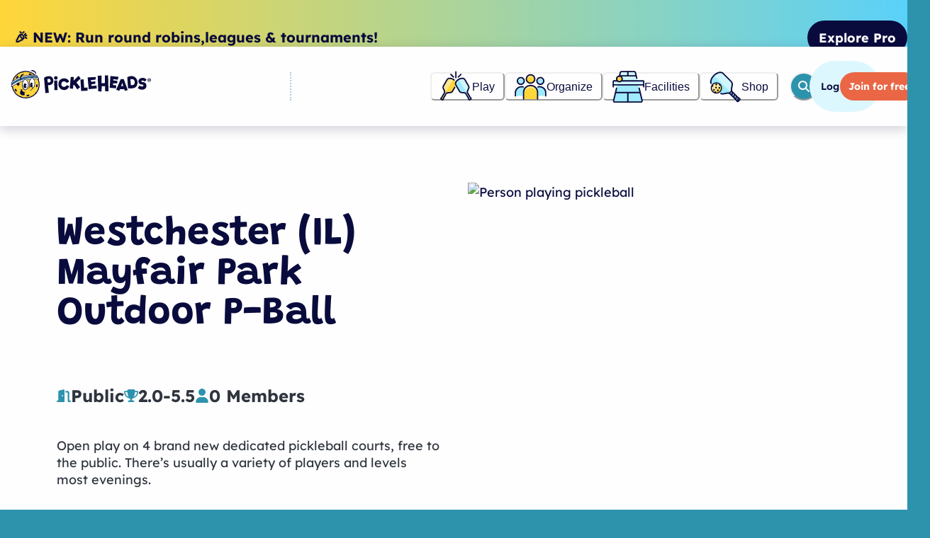

--- FILE ---
content_type: text/html; charset=utf-8
request_url: https://www.pickleheads.com/groups/westchester-il-mayfair-park-outdoor-p-ball
body_size: 35461
content:
<!DOCTYPE html><html lang="en"><head><meta charSet="utf-8"/><meta name="viewport" content="width=device-width"/><link rel="dns-prefetch" href="//app.termly.io"/><link rel="dns-prefetch" href="//cdn.equalweb.com"/><link rel="dns-prefetch" href="//clerk.pickleheads.com"/><link rel="dns-prefetch" href="//cdn.filestackcontent.com"/><link rel="dns-prefetch" href="//www.googletagmanager.com"/><link rel="dns-prefetch" href="//js-na2.hs-scripts.com"/><link rel="preload" href="/assets/fonts/grandstander-latin-wght-normal.woff2" crossorigin="anonymous" as="font" type="font/woff2" fetchPriority="high"/><link rel="preload" href="/assets/fonts/lexend-latin-wght-normal.woff2" crossorigin="anonymous" as="font" type="font/woff2" fetchPriority="high"/><meta name="twitter:card" content="summary_large_image"/><meta name="twitter:site" content="@pickleheads_"/><meta name="twitter:creator" content="@pickleheads_"/><meta property="fb:app_id" content="1490045828198746"/><meta property="og:type" content="website"/><meta property="og:locale" content="en_US"/><meta property="og:site_name" content="Pickleheads"/><link rel="shortcut icon" href="/assets/pickleheads-logo-square.png" keyOverride="shortcutIcon"/><link rel="apple-touch-icon" href="/assets/apple-touch-icon.png" keyOverride="appleTouchIcon"/><link rel="icon" sizes="32x32" href="/assets/favicon-32x32.png" keyOverride="icon32x32"/><link rel="icon" sizes="16x16" href="/assets/favicon-16x16.png" keyOverride="icon16x16"/><link rel="manifest" href="/assets/site.webmanifest"/><link rel="alternate" type="application/rss+xml" href="https://www.pickleheads.com/blog.xml"/><link rel="alternate" type="application/rss+xml" href="https://www.pickleheads.com/courts.xml"/><meta name="apple-itunes-app" content="app-id=6448714446"/><style type="text/css">
          html,
          body {
            background-color: var(--chakra-colors-primary-900);
          }
        </style><link rel="preload" href="/assets/logo-lockup.svg" as="image" fetchpriority="high"/><title>Westchester (IL) Mayfair Park Outdoor P-Ball | Join Now on Pickleheads</title><meta name="robots" content="index,follow"/><meta name="description" content="Join Westchester (IL) Mayfair Park Outdoor P-Ball on Pickleheads! Sign up for upcoming pickleball sessions, see who&#x27;s playing, and more."/><meta property="og:title" content="Westchester (IL) Mayfair Park Outdoor P-Ball"/><meta property="og:description" content="Join Westchester (IL) Mayfair Park Outdoor P-Ball on Pickleheads! Sign up for upcoming pickleball sessions, see who&#x27;s playing, and more."/><meta property="og:url" content="https://www.pickleheads.com/groups/westchester-il-mayfair-park-outdoor-p-ball"/><meta property="og:image" content="https://cdn.filestackcontent.com/resize=w:1200,h:630/auto_image/o40mRDT0e8VTQks6pySg"/><link rel="canonical" href="https://www.pickleheads.com/groups/westchester-il-mayfair-park-outdoor-p-ball"/><meta name="next-head-count" content="35"/><link rel="preload" href="/_next/static/css/d7d41e36fe1cc442.css" as="style"/><link rel="stylesheet" href="/_next/static/css/d7d41e36fe1cc442.css" data-n-g=""/><link rel="preload" href="/_next/static/css/3d9a2b26fcb4dc05.css" as="style"/><link rel="stylesheet" href="/_next/static/css/3d9a2b26fcb4dc05.css" data-n-p=""/><noscript data-n-css=""></noscript><script defer="" nomodule="" src="/_next/static/chunks/polyfills-42372ed130431b0a.js"></script><script src="https://clerk.pickleheads.com/npm/@clerk/clerk-js@5/dist/clerk.browser.js" data-clerk-js-script="true" async="" data-clerk-publishable-key="pk_live_Y2xlcmsucGlja2xlaGVhZHMuY29tJA" data-nscript="beforeInteractive"></script><script src="/_next/static/chunks/webpack-7ae517856b3b360b.js" defer=""></script><script src="/_next/static/chunks/framework-8d1776448bf728d8.js" defer=""></script><script src="/_next/static/chunks/main-0ddb973120b64c48.js" defer=""></script><script src="/_next/static/chunks/pages/_app-6b2f49e2204b4995.js" defer=""></script><script src="/_next/static/chunks/4db5f4ac-3fb9bc1d5b3d9cd1.js" defer=""></script><script src="/_next/static/chunks/ff493b0a-a0be6b6a8aaa28e2.js" defer=""></script><script src="/_next/static/chunks/2cca2479-01f77fb99b7a06dd.js" defer=""></script><script src="/_next/static/chunks/7dcf9772-0609320cf65b0948.js" defer=""></script><script src="/_next/static/chunks/9202-407cd5e212529bc3.js" defer=""></script><script src="/_next/static/chunks/80-5d76e8158bd15f6c.js" defer=""></script><script src="/_next/static/chunks/308-77d48dc0524c2f47.js" defer=""></script><script src="/_next/static/chunks/215-a8aee73ed0efa09c.js" defer=""></script><script src="/_next/static/chunks/9097-0a181d690eb6ff30.js" defer=""></script><script src="/_next/static/chunks/8448-a324c6819a4462c0.js" defer=""></script><script src="/_next/static/chunks/5982-d93b7be04ffbfb83.js" defer=""></script><script src="/_next/static/chunks/3057-718a4c94ff8be135.js" defer=""></script><script src="/_next/static/chunks/3153-7893c7e4e11b02ff.js" defer=""></script><script src="/_next/static/chunks/6709-bbe302d680d3a8f8.js" defer=""></script><script src="/_next/static/chunks/9783-0b1389fe1bb83c48.js" defer=""></script><script src="/_next/static/chunks/8601-1bd400ecbd29db6d.js" defer=""></script><script src="/_next/static/chunks/4251-3a1a2df2967e76f3.js" defer=""></script><script src="/_next/static/chunks/2509-6d9802320f0b3918.js" defer=""></script><script src="/_next/static/chunks/1974-bffba367d161a7b8.js" defer=""></script><script src="/_next/static/chunks/3477-ebd7fb07b90b91fd.js" defer=""></script><script src="/_next/static/chunks/8923-00ac2e76d75bfe24.js" defer=""></script><script src="/_next/static/chunks/7705-a0e4d93098c0c916.js" defer=""></script><script src="/_next/static/chunks/1936-fdc4260ba8bd2fd7.js" defer=""></script><script src="/_next/static/chunks/1547-aae1207ab5971c26.js" defer=""></script><script src="/_next/static/chunks/8478-69a3fc4511559981.js" defer=""></script><script src="/_next/static/chunks/1100-0641c2787d69d4d7.js" defer=""></script><script src="/_next/static/chunks/3147-f13e0b7bde7ef108.js" defer=""></script><script src="/_next/static/chunks/4482-12e4d4ce9f747660.js" defer=""></script><script src="/_next/static/chunks/1513-a1c9889735a8e61d.js" defer=""></script><script src="/_next/static/chunks/5048-a8f333f5022b94a3.js" defer=""></script><script src="/_next/static/chunks/9124-f95989135d09a109.js" defer=""></script><script src="/_next/static/chunks/3609-228439c0d102952d.js" defer=""></script><script src="/_next/static/chunks/pages/groups/%5Bslug%5D-5699a79ac639e7b1.js" defer=""></script><script src="/_next/static/IQnNinLX2ecrX3PiVllxQ/_buildManifest.js" defer=""></script><script src="/_next/static/IQnNinLX2ecrX3PiVllxQ/_ssgManifest.js" defer=""></script></head><body><script id="siteBanner">
/* UAParser.js v1.0.38
   Copyright © 2012-2021 Faisal Salman <f@faisalman.com>
   MIT License */
(function(window,undefined){"use strict";var LIBVERSION="1.0.38",EMPTY="",UNKNOWN="?",FUNC_TYPE="function",UNDEF_TYPE="undefined",OBJ_TYPE="object",STR_TYPE="string",MAJOR="major",MODEL="model",NAME="name",TYPE="type",VENDOR="vendor",VERSION="version",ARCHITECTURE="architecture",CONSOLE="console",MOBILE="mobile",TABLET="tablet",SMARTTV="smarttv",WEARABLE="wearable",EMBEDDED="embedded",UA_MAX_LENGTH=500;var AMAZON="Amazon",APPLE="Apple",ASUS="ASUS",BLACKBERRY="BlackBerry",BROWSER="Browser",CHROME="Chrome",EDGE="Edge",FIREFOX="Firefox",GOOGLE="Google",HUAWEI="Huawei",LG="LG",MICROSOFT="Microsoft",MOTOROLA="Motorola",OPERA="Opera",SAMSUNG="Samsung",SHARP="Sharp",SONY="Sony",XIAOMI="Xiaomi",ZEBRA="Zebra",FACEBOOK="Facebook",CHROMIUM_OS="Chromium OS",MAC_OS="Mac OS";var extend=function(regexes,extensions){var mergedRegexes={};for(var i in regexes){if(extensions[i]&&extensions[i].length%2===0){mergedRegexes[i]=extensions[i].concat(regexes[i])}else{mergedRegexes[i]=regexes[i]}}return mergedRegexes},enumerize=function(arr){var enums={};for(var i=0;i<arr.length;i++){enums[arr[i].toUpperCase()]=arr[i]}return enums},has=function(str1,str2){return typeof str1===STR_TYPE?lowerize(str2).indexOf(lowerize(str1))!==-1:false},lowerize=function(str){return str.toLowerCase()},majorize=function(version){return typeof version===STR_TYPE?version.replace(/[^\d\.]/g,EMPTY).split(".")[0]:undefined},trim=function(str,len){if(typeof str===STR_TYPE){str=str.replace(/^\s\s*/,EMPTY);return typeof len===UNDEF_TYPE?str:str.substring(0,UA_MAX_LENGTH)}};var rgxMapper=function(ua,arrays){var i=0,j,k,p,q,matches,match;while(i<arrays.length&&!matches){var regex=arrays[i],props=arrays[i+1];j=k=0;while(j<regex.length&&!matches){if(!regex[j]){break}matches=regex[j++].exec(ua);if(!!matches){for(p=0;p<props.length;p++){match=matches[++k];q=props[p];if(typeof q===OBJ_TYPE&&q.length>0){if(q.length===2){if(typeof q[1]==FUNC_TYPE){this[q[0]]=q[1].call(this,match)}else{this[q[0]]=q[1]}}else if(q.length===3){if(typeof q[1]===FUNC_TYPE&&!(q[1].exec&&q[1].test)){this[q[0]]=match?q[1].call(this,match,q[2]):undefined}else{this[q[0]]=match?match.replace(q[1],q[2]):undefined}}else if(q.length===4){this[q[0]]=match?q[3].call(this,match.replace(q[1],q[2])):undefined}}else{this[q]=match?match:undefined}}}}i+=2}},strMapper=function(str,map){for(var i in map){if(typeof map[i]===OBJ_TYPE&&map[i].length>0){for(var j=0;j<map[i].length;j++){if(has(map[i][j],str)){return i===UNKNOWN?undefined:i}}}else if(has(map[i],str)){return i===UNKNOWN?undefined:i}}return str};var oldSafariMap={"1.0":"/8",1.2:"/1",1.3:"/3","2.0":"/412","2.0.2":"/416","2.0.3":"/417","2.0.4":"/419","?":"/"},windowsVersionMap={ME:"4.90","NT 3.11":"NT3.51","NT 4.0":"NT4.0",2e3:"NT 5.0",XP:["NT 5.1","NT 5.2"],Vista:"NT 6.0",7:"NT 6.1",8:"NT 6.2",8.1:"NT 6.3",10:["NT 6.4","NT 10.0"],RT:"ARM"};var regexes={browser:[[/\b(?:crmo|crios)\/([\w\.]+)/i],[VERSION,[NAME,"Chrome"]],[/edg(?:e|ios|a)?\/([\w\.]+)/i],[VERSION,[NAME,"Edge"]],[/(opera mini)\/([-\w\.]+)/i,/(opera [mobiletab]{3,6})\b.+version\/([-\w\.]+)/i,/(opera)(?:.+version\/|[\/ ]+)([\w\.]+)/i],[NAME,VERSION],[/opios[\/ ]+([\w\.]+)/i],[VERSION,[NAME,OPERA+" Mini"]],[/\bop(?:rg)?x\/([\w\.]+)/i],[VERSION,[NAME,OPERA+" GX"]],[/\bopr\/([\w\.]+)/i],[VERSION,[NAME,OPERA]],[/\bb[ai]*d(?:uhd|[ub]*[aekoprswx]{5,6})[\/ ]?([\w\.]+)/i],[VERSION,[NAME,"Baidu"]],[/(kindle)\/([\w\.]+)/i,/(lunascape|maxthon|netfront|jasmine|blazer)[\/ ]?([\w\.]*)/i,/(avant|iemobile|slim)\s?(?:browser)?[\/ ]?([\w\.]*)/i,/(?:ms|\()(ie) ([\w\.]+)/i,/(flock|rockmelt|midori|epiphany|silk|skyfire|bolt|iron|vivaldi|iridium|phantomjs|bowser|quark|qupzilla|falkon|rekonq|puffin|brave|whale(?!.+naver)|qqbrowserlite|qq|duckduckgo)\/([-\w\.]+)/i,/(heytap|ovi)browser\/([\d\.]+)/i,/(weibo)__([\d\.]+)/i],[NAME,VERSION],[/\bddg\/([\w\.]+)/i],[VERSION,[NAME,"DuckDuckGo"]],[/(?:\buc? ?browser|(?:juc.+)ucweb)[\/ ]?([\w\.]+)/i],[VERSION,[NAME,"UC"+BROWSER]],[/microm.+\bqbcore\/([\w\.]+)/i,/\bqbcore\/([\w\.]+).+microm/i,/micromessenger\/([\w\.]+)/i],[VERSION,[NAME,"WeChat"]],[/konqueror\/([\w\.]+)/i],[VERSION,[NAME,"Konqueror"]],[/trident.+rv[: ]([\w\.]{1,9})\b.+like gecko/i],[VERSION,[NAME,"IE"]],[/ya(?:search)?browser\/([\w\.]+)/i],[VERSION,[NAME,"Yandex"]],[/slbrowser\/([\w\.]+)/i],[VERSION,[NAME,"Smart Lenovo "+BROWSER]],[/(avast|avg)\/([\w\.]+)/i],[[NAME,/(.+)/,"$1 Secure "+BROWSER],VERSION],[/\bfocus\/([\w\.]+)/i],[VERSION,[NAME,FIREFOX+" Focus"]],[/\bopt\/([\w\.]+)/i],[VERSION,[NAME,OPERA+" Touch"]],[/coc_coc\w+\/([\w\.]+)/i],[VERSION,[NAME,"Coc Coc"]],[/dolfin\/([\w\.]+)/i],[VERSION,[NAME,"Dolphin"]],[/coast\/([\w\.]+)/i],[VERSION,[NAME,OPERA+" Coast"]],[/miuibrowser\/([\w\.]+)/i],[VERSION,[NAME,"MIUI "+BROWSER]],[/fxios\/([-\w\.]+)/i],[VERSION,[NAME,FIREFOX]],[/\bqihu|(qi?ho?o?|360)browser/i],[[NAME,"360 "+BROWSER]],[/(oculus|sailfish|huawei|vivo)browser\/([\w\.]+)/i],[[NAME,/(.+)/,"$1 "+BROWSER],VERSION],[/samsungbrowser\/([\w\.]+)/i],[VERSION,[NAME,SAMSUNG+" Internet"]],[/(comodo_dragon)\/([\w\.]+)/i],[[NAME,/_/g," "],VERSION],[/metasr[\/ ]?([\d\.]+)/i],[VERSION,[NAME,"Sogou Explorer"]],[/(sogou)mo\w+\/([\d\.]+)/i],[[NAME,"Sogou Mobile"],VERSION],[/(electron)\/([\w\.]+) safari/i,/(tesla)(?: qtcarbrowser|\/(20\d\d\.[-\w\.]+))/i,/m?(qqbrowser|2345Explorer)[\/ ]?([\w\.]+)/i],[NAME,VERSION],[/(lbbrowser)/i,/\[(linkedin)app\]/i],[NAME],[/((?:fban\/fbios|fb_iab\/fb4a)(?!.+fbav)|;fbav\/([\w\.]+);)/i],[[NAME,FACEBOOK],VERSION],[/(Klarna)\/([\w\.]+)/i,/(kakao(?:talk|story))[\/ ]([\w\.]+)/i,/(naver)\(.*?(\d+\.[\w\.]+).*\)/i,/safari (line)\/([\w\.]+)/i,/\b(line)\/([\w\.]+)\/iab/i,/(alipay)client\/([\w\.]+)/i,/(twitter)(?:and| f.+e\/([\w\.]+))/i,/(chromium|instagram|snapchat)[\/ ]([-\w\.]+)/i],[NAME,VERSION],[/\bgsa\/([\w\.]+) .*safari\//i],[VERSION,[NAME,"GSA"]],[/musical_ly(?:.+app_?version\/|_)([\w\.]+)/i],[VERSION,[NAME,"TikTok"]],[/headlesschrome(?:\/([\w\.]+)| )/i],[VERSION,[NAME,CHROME+" Headless"]],[/ wv\).+(chrome)\/([\w\.]+)/i],[[NAME,CHROME+" WebView"],VERSION],[/droid.+ version\/([\w\.]+)\b.+(?:mobile safari|safari)/i],[VERSION,[NAME,"Android "+BROWSER]],[/(chrome|omniweb|arora|[tizenoka]{5} ?browser)\/v?([\w\.]+)/i],[NAME,VERSION],[/version\/([\w\.\,]+) .*mobile\/\w+ (safari)/i],[VERSION,[NAME,"Mobile Safari"]],[/version\/([\w(\.|\,)]+) .*(mobile ?safari|safari)/i],[VERSION,NAME],[/webkit.+?(mobile ?safari|safari)(\/[\w\.]+)/i],[NAME,[VERSION,strMapper,oldSafariMap]],[/(webkit|khtml)\/([\w\.]+)/i],[NAME,VERSION],[/(navigator|netscape\d?)\/([-\w\.]+)/i],[[NAME,"Netscape"],VERSION],[/mobile vr; rv:([\w\.]+)\).+firefox/i],[VERSION,[NAME,FIREFOX+" Reality"]],[/ekiohf.+(flow)\/([\w\.]+)/i,/(swiftfox)/i,/(icedragon|iceweasel|camino|chimera|fennec|maemo browser|minimo|conkeror|klar)[\/ ]?([\w\.\+]+)/i,/(seamonkey|k-meleon|icecat|iceape|firebird|phoenix|palemoon|basilisk|waterfox)\/([-\w\.]+)$/i,/(firefox)\/([\w\.]+)/i,/(mozilla)\/([\w\.]+) .+rv\:.+gecko\/\d+/i,/(polaris|lynx|dillo|icab|doris|amaya|w3m|netsurf|sleipnir|obigo|mosaic|(?:go|ice|up)[\. ]?browser)[-\/ ]?v?([\w\.]+)/i,/(links) \(([\w\.]+)/i,/panasonic;(viera)/i],[NAME,VERSION],[/(cobalt)\/([\w\.]+)/i],[NAME,[VERSION,/master.|lts./,""]]],cpu:[[/(?:(amd|x(?:(?:86|64)[-_])?|wow|win)64)[;\)]/i],[[ARCHITECTURE,"amd64"]],[/(ia32(?=;))/i],[[ARCHITECTURE,lowerize]],[/((?:i[346]|x)86)[;\)]/i],[[ARCHITECTURE,"ia32"]],[/\b(aarch64|arm(v?8e?l?|_?64))\b/i],[[ARCHITECTURE,"arm64"]],[/\b(arm(?:v[67])?ht?n?[fl]p?)\b/i],[[ARCHITECTURE,"armhf"]],[/windows (ce|mobile); ppc;/i],[[ARCHITECTURE,"arm"]],[/((?:ppc|powerpc)(?:64)?)(?: mac|;|\))/i],[[ARCHITECTURE,/ower/,EMPTY,lowerize]],[/(sun4\w)[;\)]/i],[[ARCHITECTURE,"sparc"]],[/((?:avr32|ia64(?=;))|68k(?=\))|\barm(?=v(?:[1-7]|[5-7]1)l?|;|eabi)|(?=atmel )avr|(?:irix|mips|sparc)(?:64)?\b|pa-risc)/i],[[ARCHITECTURE,lowerize]]],device:[[/\b(sch-i[89]0\d|shw-m380s|sm-[ptx]\w{2,4}|gt-[pn]\d{2,4}|sgh-t8[56]9|nexus 10)/i],[MODEL,[VENDOR,SAMSUNG],[TYPE,TABLET]],[/\b((?:s[cgp]h|gt|sm)-\w+|sc[g-]?[\d]+a?|galaxy nexus)/i,/samsung[- ]([-\w]+)/i,/sec-(sgh\w+)/i],[MODEL,[VENDOR,SAMSUNG],[TYPE,MOBILE]],[/(?:\/|\()(ip(?:hone|od)[\w, ]*)(?:\/|;)/i],[MODEL,[VENDOR,APPLE],[TYPE,MOBILE]],[/\((ipad);[-\w\),; ]+apple/i,/applecoremedia\/[\w\.]+ \((ipad)/i,/\b(ipad)\d\d?,\d\d?[;\]].+ios/i],[MODEL,[VENDOR,APPLE],[TYPE,TABLET]],[/(macintosh);/i],[MODEL,[VENDOR,APPLE]],[/\b(sh-?[altvz]?\d\d[a-ekm]?)/i],[MODEL,[VENDOR,SHARP],[TYPE,MOBILE]],[/\b((?:ag[rs][23]?|bah2?|sht?|btv)-a?[lw]\d{2})\b(?!.+d\/s)/i],[MODEL,[VENDOR,HUAWEI],[TYPE,TABLET]],[/(?:huawei|honor)([-\w ]+)[;\)]/i,/\b(nexus 6p|\w{2,4}e?-[atu]?[ln][\dx][012359c][adn]?)\b(?!.+d\/s)/i],[MODEL,[VENDOR,HUAWEI],[TYPE,MOBILE]],[/\b(poco[\w ]+|m2\d{3}j\d\d[a-z]{2})(?: bui|\))/i,/\b; (\w+) build\/hm\1/i,/\b(hm[-_ ]?note?[_ ]?(?:\d\w)?) bui/i,/\b(redmi[\-_ ]?(?:note|k)?[\w_ ]+)(?: bui|\))/i,/oid[^\)]+; (m?[12][0-389][01]\w{3,6}[c-y])( bui|; wv|\))/i,/\b(mi[-_ ]?(?:a\d|one|one[_ ]plus|note lte|max|cc)?[_ ]?(?:\d?\w?)[_ ]?(?:plus|se|lite)?)(?: bui|\))/i],[[MODEL,/_/g," "],[VENDOR,XIAOMI],[TYPE,MOBILE]],[/oid[^\)]+; (2\d{4}(283|rpbf)[cgl])( bui|\))/i,/\b(mi[-_ ]?(?:pad)(?:[\w_ ]+))(?: bui|\))/i],[[MODEL,/_/g," "],[VENDOR,XIAOMI],[TYPE,TABLET]],[/; (\w+) bui.+ oppo/i,/\b(cph[12]\d{3}|p(?:af|c[al]|d\w|e[ar])[mt]\d0|x9007|a101op)\b/i],[MODEL,[VENDOR,"OPPO"],[TYPE,MOBILE]],[/\b(opd2\d{3}a?) bui/i],[MODEL,[VENDOR,"OPPO"],[TYPE,TABLET]],[/vivo (\w+)(?: bui|\))/i,/\b(v[12]\d{3}\w?[at])(?: bui|;)/i],[MODEL,[VENDOR,"Vivo"],[TYPE,MOBILE]],[/\b(rmx[1-3]\d{3})(?: bui|;|\))/i],[MODEL,[VENDOR,"Realme"],[TYPE,MOBILE]],[/\b(milestone|droid(?:[2-4x]| (?:bionic|x2|pro|razr))?:?( 4g)?)\b[\w ]+build\//i,/\bmot(?:orola)?[- ](\w*)/i,/((?:moto[\w\(\) ]+|xt\d{3,4}|nexus 6)(?= bui|\)))/i],[MODEL,[VENDOR,MOTOROLA],[TYPE,MOBILE]],[/\b(mz60\d|xoom[2 ]{0,2}) build\//i],[MODEL,[VENDOR,MOTOROLA],[TYPE,TABLET]],[/((?=lg)?[vl]k\-?\d{3}) bui| 3\.[-\w; ]{10}lg?-([06cv9]{3,4})/i],[MODEL,[VENDOR,LG],[TYPE,TABLET]],[/(lm(?:-?f100[nv]?|-[\w\.]+)(?= bui|\))|nexus [45])/i,/\blg[-e;\/ ]+((?!browser|netcast|android tv)\w+)/i,/\blg-?([\d\w]+) bui/i],[MODEL,[VENDOR,LG],[TYPE,MOBILE]],[/(ideatab[-\w ]+)/i,/lenovo ?(s[56]000[-\w]+|tab(?:[\w ]+)|yt[-\d\w]{6}|tb[-\d\w]{6})/i],[MODEL,[VENDOR,"Lenovo"],[TYPE,TABLET]],[/(?:maemo|nokia).*(n900|lumia \d+)/i,/nokia[-_ ]?([-\w\.]*)/i],[[MODEL,/_/g," "],[VENDOR,"Nokia"],[TYPE,MOBILE]],[/(pixel c)\b/i],[MODEL,[VENDOR,GOOGLE],[TYPE,TABLET]],[/droid.+; (pixel[\daxl ]{0,6})(?: bui|\))/i],[MODEL,[VENDOR,GOOGLE],[TYPE,MOBILE]],[/droid.+ (a?\d[0-2]{2}so|[c-g]\d{4}|so[-gl]\w+|xq-a\w[4-7][12])(?= bui|\).+chrome\/(?![1-6]{0,1}\d\.))/i],[MODEL,[VENDOR,SONY],[TYPE,MOBILE]],[/sony tablet [ps]/i,/\b(?:sony)?sgp\w+(?: bui|\))/i],[[MODEL,"Xperia Tablet"],[VENDOR,SONY],[TYPE,TABLET]],[/ (kb2005|in20[12]5|be20[12][59])\b/i,/(?:one)?(?:plus)? (a\d0\d\d)(?: b|\))/i],[MODEL,[VENDOR,"OnePlus"],[TYPE,MOBILE]],[/(alexa)webm/i,/(kf[a-z]{2}wi|aeo[c-r]{2})( bui|\))/i,/(kf[a-z]+)( bui|\)).+silk\//i],[MODEL,[VENDOR,AMAZON],[TYPE,TABLET]],[/((?:sd|kf)[0349hijorstuw]+)( bui|\)).+silk\//i],[[MODEL,/(.+)/g,"Fire Phone $1"],[VENDOR,AMAZON],[TYPE,MOBILE]],[/(playbook);[-\w\),; ]+(rim)/i],[MODEL,VENDOR,[TYPE,TABLET]],[/\b((?:bb[a-f]|st[hv])100-\d)/i,/\(bb10; (\w+)/i],[MODEL,[VENDOR,BLACKBERRY],[TYPE,MOBILE]],[/(?:\b|asus_)(transfo[prime ]{4,10} \w+|eeepc|slider \w+|nexus 7|padfone|p00[cj])/i],[MODEL,[VENDOR,ASUS],[TYPE,TABLET]],[/ (z[bes]6[027][012][km][ls]|zenfone \d\w?)\b/i],[MODEL,[VENDOR,ASUS],[TYPE,MOBILE]],[/(nexus 9)/i],[MODEL,[VENDOR,"HTC"],[TYPE,TABLET]],[/(htc)[-;_ ]{1,2}([\w ]+(?=\)| bui)|\w+)/i,/(zte)[- ]([\w ]+?)(?: bui|\/|\))/i,/(alcatel|geeksphone|nexian|panasonic(?!(?:;|\.))|sony(?!-bra))[-_ ]?([-\w]*)/i],[VENDOR,[MODEL,/_/g," "],[TYPE,MOBILE]],[/droid.+; ([ab][1-7]-?[0178a]\d\d?)/i],[MODEL,[VENDOR,"Acer"],[TYPE,TABLET]],[/droid.+; (m[1-5] note) bui/i,/\bmz-([-\w]{2,})/i],[MODEL,[VENDOR,"Meizu"],[TYPE,MOBILE]],[/; ((?:power )?armor(?:[\w ]{0,8}))(?: bui|\))/i],[MODEL,[VENDOR,"Ulefone"],[TYPE,MOBILE]],[/(blackberry|benq|palm(?=\-)|sonyericsson|acer|asus|dell|meizu|motorola|polytron|infinix|tecno)[-_ ]?([-\w]*)/i,/(hp) ([\w ]+\w)/i,/(asus)-?(\w+)/i,/(microsoft); (lumia[\w ]+)/i,/(lenovo)[-_ ]?([-\w]+)/i,/(jolla)/i,/(oppo) ?([\w ]+) bui/i],[VENDOR,MODEL,[TYPE,MOBILE]],[/(kobo)\s(ereader|touch)/i,/(archos) (gamepad2?)/i,/(hp).+(touchpad(?!.+tablet)|tablet)/i,/(kindle)\/([\w\.]+)/i,/(nook)[\w ]+build\/(\w+)/i,/(dell) (strea[kpr\d ]*[\dko])/i,/(le[- ]+pan)[- ]+(\w{1,9}) bui/i,/(trinity)[- ]*(t\d{3}) bui/i,/(gigaset)[- ]+(q\w{1,9}) bui/i,/(vodafone) ([\w ]+)(?:\)| bui)/i],[VENDOR,MODEL,[TYPE,TABLET]],[/(surface duo)/i],[MODEL,[VENDOR,MICROSOFT],[TYPE,TABLET]],[/droid [\d\.]+; (fp\du?)(?: b|\))/i],[MODEL,[VENDOR,"Fairphone"],[TYPE,MOBILE]],[/(u304aa)/i],[MODEL,[VENDOR,"AT&T"],[TYPE,MOBILE]],[/\bsie-(\w*)/i],[MODEL,[VENDOR,"Siemens"],[TYPE,MOBILE]],[/\b(rct\w+) b/i],[MODEL,[VENDOR,"RCA"],[TYPE,TABLET]],[/\b(venue[\d ]{2,7}) b/i],[MODEL,[VENDOR,"Dell"],[TYPE,TABLET]],[/\b(q(?:mv|ta)\w+) b/i],[MODEL,[VENDOR,"Verizon"],[TYPE,TABLET]],[/\b(?:barnes[& ]+noble |bn[rt])([\w\+ ]*) b/i],[MODEL,[VENDOR,"Barnes & Noble"],[TYPE,TABLET]],[/\b(tm\d{3}\w+) b/i],[MODEL,[VENDOR,"NuVision"],[TYPE,TABLET]],[/\b(k88) b/i],[MODEL,[VENDOR,"ZTE"],[TYPE,TABLET]],[/\b(nx\d{3}j) b/i],[MODEL,[VENDOR,"ZTE"],[TYPE,MOBILE]],[/\b(gen\d{3}) b.+49h/i],[MODEL,[VENDOR,"Swiss"],[TYPE,MOBILE]],[/\b(zur\d{3}) b/i],[MODEL,[VENDOR,"Swiss"],[TYPE,TABLET]],[/\b((zeki)?tb.*\b) b/i],[MODEL,[VENDOR,"Zeki"],[TYPE,TABLET]],[/\b([yr]\d{2}) b/i,/\b(dragon[- ]+touch |dt)(\w{5}) b/i],[[VENDOR,"Dragon Touch"],MODEL,[TYPE,TABLET]],[/\b(ns-?\w{0,9}) b/i],[MODEL,[VENDOR,"Insignia"],[TYPE,TABLET]],[/\b((nxa|next)-?\w{0,9}) b/i],[MODEL,[VENDOR,"NextBook"],[TYPE,TABLET]],[/\b(xtreme\_)?(v(1[045]|2[015]|[3469]0|7[05])) b/i],[[VENDOR,"Voice"],MODEL,[TYPE,MOBILE]],[/\b(lvtel\-)?(v1[12]) b/i],[[VENDOR,"LvTel"],MODEL,[TYPE,MOBILE]],[/\b(ph-1) /i],[MODEL,[VENDOR,"Essential"],[TYPE,MOBILE]],[/\b(v(100md|700na|7011|917g).*\b) b/i],[MODEL,[VENDOR,"Envizen"],[TYPE,TABLET]],[/\b(trio[-\w\. ]+) b/i],[MODEL,[VENDOR,"MachSpeed"],[TYPE,TABLET]],[/\btu_(1491) b/i],[MODEL,[VENDOR,"Rotor"],[TYPE,TABLET]],[/(shield[\w ]+) b/i],[MODEL,[VENDOR,"Nvidia"],[TYPE,TABLET]],[/(sprint) (\w+)/i],[VENDOR,MODEL,[TYPE,MOBILE]],[/(kin\.[onetw]{3})/i],[[MODEL,/\./g," "],[VENDOR,MICROSOFT],[TYPE,MOBILE]],[/droid.+; (cc6666?|et5[16]|mc[239][23]x?|vc8[03]x?)\)/i],[MODEL,[VENDOR,ZEBRA],[TYPE,TABLET]],[/droid.+; (ec30|ps20|tc[2-8]\d[kx])\)/i],[MODEL,[VENDOR,ZEBRA],[TYPE,MOBILE]],[/smart-tv.+(samsung)/i],[VENDOR,[TYPE,SMARTTV]],[/hbbtv.+maple;(\d+)/i],[[MODEL,/^/,"SmartTV"],[VENDOR,SAMSUNG],[TYPE,SMARTTV]],[/(nux; netcast.+smarttv|lg (netcast\.tv-201\d|android tv))/i],[[VENDOR,LG],[TYPE,SMARTTV]],[/(apple) ?tv/i],[VENDOR,[MODEL,APPLE+" TV"],[TYPE,SMARTTV]],[/crkey/i],[[MODEL,CHROME+"cast"],[VENDOR,GOOGLE],[TYPE,SMARTTV]],[/droid.+aft(\w+)( bui|\))/i],[MODEL,[VENDOR,AMAZON],[TYPE,SMARTTV]],[/\(dtv[\);].+(aquos)/i,/(aquos-tv[\w ]+)\)/i],[MODEL,[VENDOR,SHARP],[TYPE,SMARTTV]],[/(bravia[\w ]+)( bui|\))/i],[MODEL,[VENDOR,SONY],[TYPE,SMARTTV]],[/(mitv-\w{5}) bui/i],[MODEL,[VENDOR,XIAOMI],[TYPE,SMARTTV]],[/Hbbtv.*(technisat) (.*);/i],[VENDOR,MODEL,[TYPE,SMARTTV]],[/\b(roku)[\dx]*[\)\/]((?:dvp-)?[\d\.]*)/i,/hbbtv\/\d+\.\d+\.\d+ +\([\w\+ ]*; *([\w\d][^;]*);([^;]*)/i],[[VENDOR,trim],[MODEL,trim],[TYPE,SMARTTV]],[/\b(android tv|smart[- ]?tv|opera tv|tv; rv:)\b/i],[[TYPE,SMARTTV]],[/(ouya)/i,/(nintendo) ([wids3utch]+)/i],[VENDOR,MODEL,[TYPE,CONSOLE]],[/droid.+; (shield) bui/i],[MODEL,[VENDOR,"Nvidia"],[TYPE,CONSOLE]],[/(playstation [345portablevi]+)/i],[MODEL,[VENDOR,SONY],[TYPE,CONSOLE]],[/\b(xbox(?: one)?(?!; xbox))[\); ]/i],[MODEL,[VENDOR,MICROSOFT],[TYPE,CONSOLE]],[/((pebble))app/i],[VENDOR,MODEL,[TYPE,WEARABLE]],[/(watch)(?: ?os[,\/]|\d,\d\/)[\d\.]+/i],[MODEL,[VENDOR,APPLE],[TYPE,WEARABLE]],[/droid.+; (glass) \d/i],[MODEL,[VENDOR,GOOGLE],[TYPE,WEARABLE]],[/droid.+; (wt63?0{2,3})\)/i],[MODEL,[VENDOR,ZEBRA],[TYPE,WEARABLE]],[/(quest( \d| pro)?)/i],[MODEL,[VENDOR,FACEBOOK],[TYPE,WEARABLE]],[/(tesla)(?: qtcarbrowser|\/[-\w\.]+)/i],[VENDOR,[TYPE,EMBEDDED]],[/(aeobc)\b/i],[MODEL,[VENDOR,AMAZON],[TYPE,EMBEDDED]],[/droid .+?; ([^;]+?)(?: bui|; wv\)|\) applew).+? mobile safari/i],[MODEL,[TYPE,MOBILE]],[/droid .+?; ([^;]+?)(?: bui|\) applew).+?(?! mobile) safari/i],[MODEL,[TYPE,TABLET]],[/\b((tablet|tab)[;\/]|focus\/\d(?!.+mobile))/i],[[TYPE,TABLET]],[/(phone|mobile(?:[;\/]| [ \w\/\.]*safari)|pda(?=.+windows ce))/i],[[TYPE,MOBILE]],[/(android[-\w\. ]{0,9});.+buil/i],[MODEL,[VENDOR,"Generic"]]],engine:[[/windows.+ edge\/([\w\.]+)/i],[VERSION,[NAME,EDGE+"HTML"]],[/webkit\/537\.36.+chrome\/(?!27)([\w\.]+)/i],[VERSION,[NAME,"Blink"]],[/(presto)\/([\w\.]+)/i,/(webkit|trident|netfront|netsurf|amaya|lynx|w3m|goanna)\/([\w\.]+)/i,/ekioh(flow)\/([\w\.]+)/i,/(khtml|tasman|links)[\/ ]\(?([\w\.]+)/i,/(icab)[\/ ]([23]\.[\d\.]+)/i,/\b(libweb)/i],[NAME,VERSION],[/rv\:([\w\.]{1,9})\b.+(gecko)/i],[VERSION,NAME]],os:[[/microsoft (windows) (vista|xp)/i],[NAME,VERSION],[/(windows (?:phone(?: os)?|mobile))[\/ ]?([\d\.\w ]*)/i],[NAME,[VERSION,strMapper,windowsVersionMap]],[/windows nt 6\.2; (arm)/i,/windows[\/ ]?([ntce\d\. ]+\w)(?!.+xbox)/i,/(?:win(?=3|9|n)|win 9x )([nt\d\.]+)/i],[[VERSION,strMapper,windowsVersionMap],[NAME,"Windows"]],[/ip[honead]{2,4}\b(?:.*os ([\w]+) like mac|; opera)/i,/(?:ios;fbsv\/|iphone.+ios[\/ ])([\d\.]+)/i,/cfnetwork\/.+darwin/i],[[VERSION,/_/g,"."],[NAME,"iOS"]],[/(mac os x) ?([\w\. ]*)/i,/(macintosh|mac_powerpc\b)(?!.+haiku)/i],[[NAME,MAC_OS],[VERSION,/_/g,"."]],[/droid ([\w\.]+)\b.+(android[- ]x86|harmonyos)/i],[VERSION,NAME],[/(android|webos|qnx|bada|rim tablet os|maemo|meego|sailfish)[-\/ ]?([\w\.]*)/i,/(blackberry)\w*\/([\w\.]*)/i,/(tizen|kaios)[\/ ]([\w\.]+)/i,/\((series40);/i],[NAME,VERSION],[/\(bb(10);/i],[VERSION,[NAME,BLACKBERRY]],[/(?:symbian ?os|symbos|s60(?=;)|series60)[-\/ ]?([\w\.]*)/i],[VERSION,[NAME,"Symbian"]],[/mozilla\/[\d\.]+ \((?:mobile|tablet|tv|mobile; [\w ]+); rv:.+ gecko\/([\w\.]+)/i],[VERSION,[NAME,FIREFOX+" OS"]],[/web0s;.+rt(tv)/i,/\b(?:hp)?wos(?:browser)?\/([\w\.]+)/i],[VERSION,[NAME,"webOS"]],[/watch(?: ?os[,\/]|\d,\d\/)([\d\.]+)/i],[VERSION,[NAME,"watchOS"]],[/crkey\/([\d\.]+)/i],[VERSION,[NAME,CHROME+"cast"]],[/(cros) [\w]+(?:\)| ([\w\.]+)\b)/i],[[NAME,CHROMIUM_OS],VERSION],[/panasonic;(viera)/i,/(netrange)mmh/i,/(nettv)\/(\d+\.[\w\.]+)/i,/(nintendo|playstation) ([wids345portablevuch]+)/i,/(xbox); +xbox ([^\);]+)/i,/\b(joli|palm)\b ?(?:os)?\/?([\w\.]*)/i,/(mint)[\/\(\) ]?(\w*)/i,/(mageia|vectorlinux)[; ]/i,/([kxln]?ubuntu|debian|suse|opensuse|gentoo|arch(?= linux)|slackware|fedora|mandriva|centos|pclinuxos|red ?hat|zenwalk|linpus|raspbian|plan 9|minix|risc os|contiki|deepin|manjaro|elementary os|sabayon|linspire)(?: gnu\/linux)?(?: enterprise)?(?:[- ]linux)?(?:-gnu)?[-\/ ]?(?!chrom|package)([-\w\.]*)/i,/(hurd|linux) ?([\w\.]*)/i,/(gnu) ?([\w\.]*)/i,/\b([-frentopcghs]{0,5}bsd|dragonfly)[\/ ]?(?!amd|[ix346]{1,2}86)([\w\.]*)/i,/(haiku) (\w+)/i],[NAME,VERSION],[/(sunos) ?([\w\.\d]*)/i],[[NAME,"Solaris"],VERSION],[/((?:open)?solaris)[-\/ ]?([\w\.]*)/i,/(aix) ((\d)(?=\.|\)| )[\w\.])*/i,/\b(beos|os\/2|amigaos|morphos|openvms|fuchsia|hp-ux|serenityos)/i,/(unix) ?([\w\.]*)/i],[NAME,VERSION]]};var UAParser=function(ua,extensions){if(typeof ua===OBJ_TYPE){extensions=ua;ua=undefined}if(!(this instanceof UAParser)){return new UAParser(ua,extensions).getResult()}var _navigator=typeof window!==UNDEF_TYPE&&window.navigator?window.navigator:undefined;var _ua=ua||(_navigator&&_navigator.userAgent?_navigator.userAgent:EMPTY);var _uach=_navigator&&_navigator.userAgentData?_navigator.userAgentData:undefined;var _rgxmap=extensions?extend(regexes,extensions):regexes;var _isSelfNav=_navigator&&_navigator.userAgent==_ua;this.getBrowser=function(){var _browser={};_browser[NAME]=undefined;_browser[VERSION]=undefined;rgxMapper.call(_browser,_ua,_rgxmap.browser);_browser[MAJOR]=majorize(_browser[VERSION]);if(_isSelfNav&&_navigator&&_navigator.brave&&typeof _navigator.brave.isBrave==FUNC_TYPE){_browser[NAME]="Brave"}return _browser};this.getCPU=function(){var _cpu={};_cpu[ARCHITECTURE]=undefined;rgxMapper.call(_cpu,_ua,_rgxmap.cpu);return _cpu};this.getDevice=function(){var _device={};_device[VENDOR]=undefined;_device[MODEL]=undefined;_device[TYPE]=undefined;rgxMapper.call(_device,_ua,_rgxmap.device);if(_isSelfNav&&!_device[TYPE]&&_uach&&_uach.mobile){_device[TYPE]=MOBILE}if(_isSelfNav&&_device[MODEL]=="Macintosh"&&_navigator&&typeof _navigator.standalone!==UNDEF_TYPE&&_navigator.maxTouchPoints&&_navigator.maxTouchPoints>2){_device[MODEL]="iPad";_device[TYPE]=TABLET}return _device};this.getEngine=function(){var _engine={};_engine[NAME]=undefined;_engine[VERSION]=undefined;rgxMapper.call(_engine,_ua,_rgxmap.engine);return _engine};this.getOS=function(){var _os={};_os[NAME]=undefined;_os[VERSION]=undefined;rgxMapper.call(_os,_ua,_rgxmap.os);if(_isSelfNav&&!_os[NAME]&&_uach&&_uach.platform&&_uach.platform!="Unknown"){_os[NAME]=_uach.platform.replace(/chrome os/i,CHROMIUM_OS).replace(/macos/i,MAC_OS)}return _os};this.getResult=function(){return{ua:this.getUA(),browser:this.getBrowser(),engine:this.getEngine(),os:this.getOS(),device:this.getDevice(),cpu:this.getCPU()}};this.getUA=function(){return _ua};this.setUA=function(ua){_ua=typeof ua===STR_TYPE&&ua.length>UA_MAX_LENGTH?trim(ua,UA_MAX_LENGTH):ua;return this};this.setUA(_ua);return this};UAParser.VERSION=LIBVERSION;UAParser.BROWSER=enumerize([NAME,VERSION,MAJOR]);UAParser.CPU=enumerize([ARCHITECTURE]);UAParser.DEVICE=enumerize([MODEL,VENDOR,TYPE,CONSOLE,MOBILE,SMARTTV,TABLET,WEARABLE,EMBEDDED]);UAParser.ENGINE=UAParser.OS=enumerize([NAME,VERSION]);if(typeof exports!==UNDEF_TYPE){if(typeof module!==UNDEF_TYPE&&module.exports){exports=module.exports=UAParser}exports.UAParser=UAParser}else{if(typeof define===FUNC_TYPE&&define.amd){define(function(){return UAParser})}else if(typeof window!==UNDEF_TYPE){window.UAParser=UAParser}}var $=typeof window!==UNDEF_TYPE&&(window.jQuery||window.Zepto);if($&&!$.ua){var parser=new UAParser;$.ua=parser.getResult();$.ua.get=function(){return parser.getUA()};$.ua.set=function(ua){parser.setUA(ua);var result=parser.getResult();for(var prop in result){$.ua[prop]=result[prop]}}}})(typeof window==="object"?window:this);

/* Pickleheads site banner(s) */

(function() {
  if (typeof window === "undefined") return;

  const excludedPaths = ["/login","/signup","/auth","/account/logout","/round-robin","/invite-qr-code","/account/mobile","/mobile-account"];

  function isInExcludedPath() {
    const currentPath = window.location.pathname;
    return excludedPaths.some(excludedPath =>
      currentPath.startsWith(excludedPath)
    );
  }

  function maybeShowAppInstallBanner() {
    try {
      const cookieName = "app_install_banner_dismissed_at";

      const appStoreUrl = "https://apps.apple.com/app/apple-store/id6448714446";
      const playStoreUrl = "https://play.google.com/store/apps/details?id=com.pickleheads.mobile";

      // Check if the banner has been dismissed
      const allCookies = document.cookie.split("; ");
      const dismissedCookie = allCookies.find((c) => c.startsWith(cookieName + "="));
      if (dismissedCookie) return;

      // Determine which banner to show, if any
      const ua = new UAParser().getResult();
      if (!(ua.os.name === 'Android' || ua.os.name === 'iOS')) return;
      if (ua.browser.name === 'Mobile Safari') return;
      const isIOS = ua.os.name === 'iOS';

      // Create the banner
      document.body.classList.add("has-site-banner"); // For hero layouts
      const banner = document.createElement("div");
      banner.id = "site-banner";
      banner.classList.add("site-banner-app-install");
      banner.innerHTML = `
        <button type="button" aria-label="Dismiss app site banner" class="dismiss">
          <svg aria-hidden="true" role="img" xmlns="http://www.w3.org/2000/svg" viewBox="0 0 384 512">
            <path fill="currentColor" d="M342.6 150.6c12.5-12.5 12.5-32.8 0-45.3s-32.8-12.5-45.3 0L192 210.7 86.6 105.4c-12.5-12.5-32.8-12.5-45.3 0s-12.5 32.8 0 45.3L146.7 256 41.4 361.4c-12.5 12.5-12.5 32.8 0 45.3s32.8 12.5 45.3 0L192 301.3 297.4 406.6c12.5 12.5 32.8 12.5 45.3 0s12.5-32.8 0-45.3L237.3 256 342.6 150.6z"></path>
          </svg>
        </button>
        <div class="icon">
          <img alt="Pickleheads logo" src="/assets/logo-mark.svg" />
        </div>
        <div class="text">
          <div class="line1">Pickleheads for ${isIOS ? "iOS" : "Android"}</div>
          <div class="line2">The #1 app for pickleball</div>
        </div>
        <a class="${isIOS ? "ios" : "android"}" href="${isIOS ? appStoreUrl : playStoreUrl}">Use app</a>
      `;
      document.body.prepend(banner);

      banner.querySelector(".dismiss").addEventListener("click", function() {
        // Show the banner again after 30 days
        document.cookie = `${cookieName}=true; max-age=${60 * 60 * 24 * 30}; path=/`;
        banner.remove();
        document.body.classList.remove("has-site-banner");
      });
    } catch (err) {
      console.error("Error loading app site banner: " + err);
    }
  }

  function maybeShowProBanner() {
    try {
      const cookieName = "pro_banner_dismissed_at";

      // Check if the banner has been dismissed
      const allCookies = document.cookie.split("; ");
      const dismissedCookie = allCookies.find((c) => c.startsWith(cookieName + "="));
      if (dismissedCookie) return;

      // Create the banner
      document.body.classList.add("has-site-banner"); // For hero layouts
      const banner = document.createElement("div");
      banner.id = "site-banner";
      banner.classList.add("site-banner-pro");
      banner.innerHTML = `
        <div class="text">
          <div class="line1">🎉 NEW: Run round robins,</div>
          <div class="line2">leagues & tournaments!</div>
        </div>

        <a href="/pro?ref=banner" target="_blank">
          <span>Explore Pro</span>
          <svg aria-hidden="true" role="img" width="18" height="17" viewBox="0 0 18 17" fill="none" xmlns="http://www.w3.org/2000/svg">
            <path d="M17.3594 9.39844L11.1094 15.6484C10.6406 16.1562 9.82031 16.1562 9.35156 15.6484C8.84375 15.1797 8.84375 14.3594 9.35156 13.8906L13.4531 9.75H1.5C0.796875 9.75 0.25 9.20312 0.25 8.5C0.25 7.83594 0.796875 7.25 1.5 7.25H13.4531L9.35156 3.14844C8.84375 2.67969 8.84375 1.85938 9.35156 1.39062C9.82031 0.882812 10.6406 0.882812 11.1094 1.39062L17.3594 7.64062C17.8672 8.10938 17.8672 8.92969 17.3594 9.39844Z" fill="white"></path>
          </svg>
        </a>
        <button type="button" aria-label="Dismiss tournament site banner" class="dismiss">
         <svg aria-hidden="true" role="img" xmlns="http://www.w3.org/2000/svg" viewBox="0 0 384 512">
          <path fill="#0A0A3C" d="M342.6 150.6c12.5-12.5 12.5-32.8 0-45.3s-32.8-12.5-45.3 0L192 210.7 86.6 105.4c-12.5-12.5-32.8-12.5-45.3 0s-12.5 32.8 0 45.3L146.7 256 41.4 361.4c-12.5 12.5-12.5 32.8 0 45.3s32.8 12.5 45.3 0L192 301.3 297.4 406.6c12.5 12.5 32.8 12.5 45.3 0s12.5-32.8 0-45.3L237.3 256 342.6 150.6z"></path>
        </svg>
      </button>

      `;
      document.body.prepend(banner);
      banner.querySelector(".text").addEventListener("click", function() {
        // Make whole banner tappable
        window.open("/guides/how-to-run-a-mini-pickleball-tournament?ref=banner", "_blank");
      });
      banner.querySelector(".dismiss").addEventListener("click", function() {
        // Show the banner again after 30 days
        document.cookie = `${cookieName}=true; max-age=${60 * 60 * 24 * 30}; path=/`;
        banner.remove();
        document.body.classList.remove("has-site-banner");
      });
    } catch (err) {
      console.error("Error loading tournament site banner: " + err);
    }
  }

  let lastCheckedPathname = null;

  function maybeShowOrHideSiteBanner() {
    if (window.location.pathname === lastCheckedPathname) return;
    lastCheckedPathname = window.location.pathname;

    const banner = document.getElementById("site-banner");

    if (isInExcludedPath()) {
      if (banner) {
        banner.remove();
        document.body.classList.remove("has-site-banner");
      }
      return;
    }

    if (!banner) {
      maybeShowAppInstallBanner();

      if (!document.getElementById("site-banner")) {
        maybeShowProBanner();
      }
    }
  }

  maybeShowOrHideSiteBanner();

  const observer = new MutationObserver(maybeShowOrHideSiteBanner);
  observer.observe(document.body, { childList: true, subtree: true });
})();
</script><style type="text/css">
:root {
  --ph-site-banner-height: 0px;
}
body.has-site-banner {
  --ph-site-banner-height: 66px;
}
body.has-site-banner #__next {
  padding-top: var(--ph-site-banner-height);
}
body.has-site-banner #header {
  top: var(--ph-site-banner-height);
}
#site-banner {
  z-index: var(--chakra-zIndices-banner);
  position: fixed;
  width: 100%;
  height: 66px;
  display: flex;
  align-items: center;
  flex-direction: row;
}
#site-banner .dismiss {
  display: inline-flex;
  width: 20px;
  height: 20px;
  cursor: pointer;
  color: var(--chakra-colors-white);
  border-radius: var(--chakra-radii-lg);
  opacity: 0.35;
}
#site-banner .icon {
  border-radius: 8px;
  background-color: var(--chakra-colors-clay-900);
  padding: var(--chakra-space-1);
}
#site-banner .icon img {
  width: var(--chakra-sizes-8);
  height: var(--chakra-sizes-8);
  max-width: none;
}
#site-banner .text {
  flex-grow: 1;
}
#site-banner a {
  cursor: pointer;
  vertical-align: middle;
  border-radius: var(--chakra-radii-full);
  padding: var(--chakra-space-1) var(--chakra-space-3);
  white-space: nowrap;
}
#site-banner .dismiss svg {
  width: var(--chakra-sizes-5);
  height: var(--chakra-sizes-5);
  color: var(--chakra-colors-rubber-400);
}
#site-banner a.ios {
  background-color: #007aff;
  text-transform: uppercase;
}
.site-banner-app-install {
  display: inline-block;
  gap: var(--chakra-space-2);
  padding: var(--chakra-space-3);
  background-color: var(--chakra-colors-white);
  border-bottom: 1px solid var(--chakra-colors-rubber-100);
}
.site-banner-app-install a {
  background-color: var(--chakra-colors-greenDark);
  font-size: var(--chakra-fontSizes-tag);
  font-weight: var(--chakra-fontWeights-medium);
  color: var(--chakra-colors-white);
}
.site-banner-app-install .line1 {
  color: var(--chakra-colors-rubber-900);
  font-weight: var(--chakra-fontWeights-bold);
  font-size: var(--chakra-fontSizes-sm);
  line-height: var(--chakra-lineHeights-short);
  white-space: nowrap;
}
.site-banner-app-install .line2 {
  color: var(--chakra-colors-rubber-600);
  font-weight: var(--chakra-fontWeights-normal);
  font-size: var(--chakra-fontSizes-tag);
  line-height: var(--chakra-lineHeights-short);
  white-space: nowrap;
}
.site-banner-pro {
  cursor: pointer;
  gap: var(--chakra-space-4);
  padding: var(--chakra-space-5);
  background: linear-gradient(90deg, rgba(255, 214, 57, 1) -0.16%, rgba(85, 209, 255, 1) 99.84%);
  color: var(--chakra-colors-white);
}

.site-banner-pro .text {
  display: flex;
  flex-direction: row;
  gap: var(--chakra-space-1);
  color: var(--chakra-colors-indigo-900);
  font-weight: var(--chakra-fontWeights-bold);
  font-size: var(--chakra-fontSizes-lg);
  line-height: 24px;
  white-space: nowrap;
}
#site-banner.site-banner-pro a {
  display: inline-flex;
  align-items: center;
  height: 40px;
  padding: var(--chakra-space-1) var(--chakra-space-4);
  font-weight: 700;
  color: var(--chakra-colors-white);
  background-color: var(--chakra-colors-indigo-900);
  font-size: var(--chakra-fontSizes-md);
}

.site-banner-pro a svg {
  display: none;
}

@media screen and (max-width: 640px) {
  .site-banner-pro {
    padding: var(--chakra-space-3);
    gap: var(--chakra-space-2);
  }
  .site-banner-pro .text {
    flex-direction: column;
    gap: 0;
  }

  #site-banner.site-banner-pro a {
    padding: var(--chakra-space-1) var(--chakra-space-3);
    width: 40px;
  }

  .site-banner-pro a svg {
    display: block;
  }
  .site-banner-pro a span {
    display: none;
  }
}
@media screen and (max-width: 375px) {
  .site-banner-app-install .line1 {
    font-size: var(--chakra-fontSizes-tag);
  }
}
</style><div id="__next"><style data-emotion="css-global 1rcflkr">:host,:root,[data-theme]{--chakra-ring-inset:var(--chakra-empty,/*!*/ /*!*/);--chakra-ring-offset-width:0px;--chakra-ring-offset-color:#fff;--chakra-ring-color:rgba(66, 153, 225, 0.6);--chakra-ring-offset-shadow:0 0 #0000;--chakra-ring-shadow:0 0 #0000;--chakra-space-x-reverse:0;--chakra-space-y-reverse:0;--chakra-colors-transparent:transparent;--chakra-colors-current:currentColor;--chakra-colors-black:#0a0b3d;--chakra-colors-white:#fefefe;--chakra-colors-whiteAlpha-50:rgba(255, 255, 255, 0.04);--chakra-colors-whiteAlpha-100:rgba(255, 255, 255, 0.06);--chakra-colors-whiteAlpha-200:rgba(255, 255, 255, 0.08);--chakra-colors-whiteAlpha-300:rgba(255, 255, 255, 0.16);--chakra-colors-whiteAlpha-400:rgba(255, 255, 255, 0.24);--chakra-colors-whiteAlpha-500:rgba(255, 255, 255, 0.36);--chakra-colors-whiteAlpha-600:rgba(255, 255, 255, 0.48);--chakra-colors-whiteAlpha-700:rgba(255, 255, 255, 0.64);--chakra-colors-whiteAlpha-800:rgba(255, 255, 255, 0.80);--chakra-colors-whiteAlpha-900:rgba(255, 255, 255, 0.92);--chakra-colors-blackAlpha-50:rgba(0, 0, 0, 0.04);--chakra-colors-blackAlpha-100:rgba(0, 0, 0, 0.06);--chakra-colors-blackAlpha-200:rgba(0, 0, 0, 0.08);--chakra-colors-blackAlpha-300:rgba(0, 0, 0, 0.16);--chakra-colors-blackAlpha-400:rgba(0, 0, 0, 0.24);--chakra-colors-blackAlpha-500:rgba(0, 0, 0, 0.36);--chakra-colors-blackAlpha-600:rgba(0, 0, 0, 0.48);--chakra-colors-blackAlpha-700:rgba(0, 0, 0, 0.64);--chakra-colors-blackAlpha-800:rgba(0, 0, 0, 0.80);--chakra-colors-blackAlpha-900:rgba(0, 0, 0, 0.92);--chakra-colors-gray-50:#F7FAFC;--chakra-colors-gray-100:#EDF2F7;--chakra-colors-gray-200:#E2E8F0;--chakra-colors-gray-300:#CBD5E0;--chakra-colors-gray-400:#A0AEC0;--chakra-colors-gray-500:#718096;--chakra-colors-gray-600:#4A5568;--chakra-colors-gray-700:#2D3748;--chakra-colors-gray-800:#1A202C;--chakra-colors-gray-900:#171923;--chakra-colors-red-50:#FFF5F5;--chakra-colors-red-100:#FED7D7;--chakra-colors-red-200:#FEB2B2;--chakra-colors-red-300:#FC8181;--chakra-colors-red-400:#F56565;--chakra-colors-red-500:#E53E3E;--chakra-colors-red-600:#C53030;--chakra-colors-red-700:#9B2C2C;--chakra-colors-red-800:#822727;--chakra-colors-red-900:#63171B;--chakra-colors-orange-50:#FFFAF0;--chakra-colors-orange-100:#FEEBC8;--chakra-colors-orange-200:#FBD38D;--chakra-colors-orange-300:#F6AD55;--chakra-colors-orange-400:#ED8936;--chakra-colors-orange-500:#DD6B20;--chakra-colors-orange-600:#C05621;--chakra-colors-orange-700:#9C4221;--chakra-colors-orange-800:#7B341E;--chakra-colors-orange-900:#652B19;--chakra-colors-yellow-50:#FFFFF0;--chakra-colors-yellow-100:#FEFCBF;--chakra-colors-yellow-200:#FAF089;--chakra-colors-yellow-300:#F6E05E;--chakra-colors-yellow-400:#ECC94B;--chakra-colors-yellow-500:#D69E2E;--chakra-colors-yellow-600:#B7791F;--chakra-colors-yellow-700:#975A16;--chakra-colors-yellow-800:#744210;--chakra-colors-yellow-900:#5F370E;--chakra-colors-green-50:#F0FFF4;--chakra-colors-green-100:#C6F6D5;--chakra-colors-green-200:#9AE6B4;--chakra-colors-green-300:#68D391;--chakra-colors-green-400:#48BB78;--chakra-colors-green-500:#38A169;--chakra-colors-green-600:#2F855A;--chakra-colors-green-700:#276749;--chakra-colors-green-800:#22543D;--chakra-colors-green-900:#1C4532;--chakra-colors-teal-50:#eaf5f6;--chakra-colors-teal-100:#d5e8ee;--chakra-colors-teal-200:#c0dfe6;--chakra-colors-teal-300:#aad5de;--chakra-colors-teal-400:#97c9d7;--chakra-colors-teal-500:#80becf;--chakra-colors-teal-600:#6cb3c6;--chakra-colors-teal-700:#57a9bd;--chakra-colors-teal-800:#439eb4;--chakra-colors-teal-900:#2d93ad;--chakra-colors-blue-50:#ebf8ff;--chakra-colors-blue-100:#bee3f8;--chakra-colors-blue-200:#90cdf4;--chakra-colors-blue-300:#63b3ed;--chakra-colors-blue-400:#4299e1;--chakra-colors-blue-500:#3182ce;--chakra-colors-blue-600:#2b6cb0;--chakra-colors-blue-700:#2c5282;--chakra-colors-blue-800:#2a4365;--chakra-colors-blue-900:#1A365D;--chakra-colors-cyan-50:#EDFDFD;--chakra-colors-cyan-100:#C4F1F9;--chakra-colors-cyan-200:#9DECF9;--chakra-colors-cyan-300:#76E4F7;--chakra-colors-cyan-400:#0BC5EA;--chakra-colors-cyan-500:#00B5D8;--chakra-colors-cyan-600:#00A3C4;--chakra-colors-cyan-700:#0987A0;--chakra-colors-cyan-800:#086F83;--chakra-colors-cyan-900:#065666;--chakra-colors-purple-50:#FAF5FF;--chakra-colors-purple-100:#E9D8FD;--chakra-colors-purple-200:#D6BCFA;--chakra-colors-purple-300:#B794F4;--chakra-colors-purple-400:#9F7AEA;--chakra-colors-purple-500:#805AD5;--chakra-colors-purple-600:#6B46C1;--chakra-colors-purple-700:#553C9A;--chakra-colors-purple-800:#44337A;--chakra-colors-purple-900:#322659;--chakra-colors-purple-viz:#5B00BD;--chakra-colors-pink-50:#FFF5F7;--chakra-colors-pink-100:#FED7E2;--chakra-colors-pink-200:#FBB6CE;--chakra-colors-pink-300:#F687B3;--chakra-colors-pink-400:#ED64A6;--chakra-colors-pink-500:#D53F8C;--chakra-colors-pink-600:#B83280;--chakra-colors-pink-700:#97266D;--chakra-colors-pink-800:#702459;--chakra-colors-pink-900:#521B41;--chakra-colors-linkedin-50:#E8F4F9;--chakra-colors-linkedin-100:#CFEDFB;--chakra-colors-linkedin-200:#9BDAF3;--chakra-colors-linkedin-300:#68C7EC;--chakra-colors-linkedin-400:#34B3E4;--chakra-colors-linkedin-500:#00A0DC;--chakra-colors-linkedin-600:#008CC9;--chakra-colors-linkedin-700:#0077B5;--chakra-colors-linkedin-800:#005E93;--chakra-colors-linkedin-900:#004471;--chakra-colors-facebook-50:#E8F4F9;--chakra-colors-facebook-100:#D9DEE9;--chakra-colors-facebook-200:#B7C2DA;--chakra-colors-facebook-300:#6482C0;--chakra-colors-facebook-400:#4267B2;--chakra-colors-facebook-500:#385898;--chakra-colors-facebook-600:#314E89;--chakra-colors-facebook-700:#29487D;--chakra-colors-facebook-800:#223B67;--chakra-colors-facebook-900:#1E355B;--chakra-colors-messenger-50:#D0E6FF;--chakra-colors-messenger-100:#B9DAFF;--chakra-colors-messenger-200:#A2CDFF;--chakra-colors-messenger-300:#7AB8FF;--chakra-colors-messenger-400:#2E90FF;--chakra-colors-messenger-500:#0078FF;--chakra-colors-messenger-600:#0063D1;--chakra-colors-messenger-700:#0052AC;--chakra-colors-messenger-800:#003C7E;--chakra-colors-messenger-900:#002C5C;--chakra-colors-whatsapp-50:#dffeec;--chakra-colors-whatsapp-100:#b9f5d0;--chakra-colors-whatsapp-200:#90edb3;--chakra-colors-whatsapp-300:#65e495;--chakra-colors-whatsapp-400:#3cdd78;--chakra-colors-whatsapp-500:#22c35e;--chakra-colors-whatsapp-600:#179848;--chakra-colors-whatsapp-700:#0c6c33;--chakra-colors-whatsapp-800:#01421c;--chakra-colors-whatsapp-900:#001803;--chakra-colors-twitter-50:#E5F4FD;--chakra-colors-twitter-100:#C8E9FB;--chakra-colors-twitter-200:#A8DCFA;--chakra-colors-twitter-300:#83CDF7;--chakra-colors-twitter-400:#57BBF5;--chakra-colors-twitter-500:#1DA1F2;--chakra-colors-twitter-600:#1A94DA;--chakra-colors-twitter-700:#1681BF;--chakra-colors-twitter-800:#136B9E;--chakra-colors-twitter-900:#0D4D71;--chakra-colors-telegram-50:#E3F2F9;--chakra-colors-telegram-100:#C5E4F3;--chakra-colors-telegram-200:#A2D4EC;--chakra-colors-telegram-300:#7AC1E4;--chakra-colors-telegram-400:#47A9DA;--chakra-colors-telegram-500:#0088CC;--chakra-colors-telegram-600:#007AB8;--chakra-colors-telegram-700:#006BA1;--chakra-colors-telegram-800:#005885;--chakra-colors-telegram-900:#003F5E;--chakra-colors-indigo-50:#e6e7ea;--chakra-colors-indigo-100:#cecfd9;--chakra-colors-indigo-200:#b6b6c5;--chakra-colors-indigo-300:#9d9db1;--chakra-colors-indigo-400:#85859e;--chakra-colors-indigo-500:#6c6d8b;--chakra-colors-indigo-600:#525376;--chakra-colors-indigo-700:#3b3a62;--chakra-colors-indigo-800:#222250;--chakra-colors-indigo-900:#0a0b3d;--chakra-colors-indigoLight-900:#2E599E;--chakra-colors-skyblue-50:#effafe;--chakra-colors-skyblue-100:#ddf7fe;--chakra-colors-skyblue-200:#cdf1fe;--chakra-colors-skyblue-300:#bbedff;--chakra-colors-skyblue-400:#aae8ff;--chakra-colors-skyblue-500:#99e2fe;--chakra-colors-skyblue-600:#88defe;--chakra-colors-skyblue-700:#77dbfe;--chakra-colors-skyblue-800:#66d7fe;--chakra-colors-skyblue-900:#54d1fe;--chakra-colors-skyblueDark-200:#DDF6FF;--chakra-colors-skyblueDark-700:#00729C;--chakra-colors-skyblueDark-900:#0081B0;--chakra-colors-gold-50:#fffbeb;--chakra-colors-gold-100:#fff6d6;--chakra-colors-gold-200:#fff3c4;--chakra-colors-gold-300:#feefb1;--chakra-colors-gold-400:#ffeb9c;--chakra-colors-gold-500:#ffe688;--chakra-colors-gold-600:#fee374;--chakra-colors-gold-700:#ffde61;--chakra-colors-gold-800:#feda4c;--chakra-colors-gold-900:#ffd639;--chakra-colors-goldTint:#FFF7D7;--chakra-colors-goldDark:#A68815;--chakra-colors-lime-50:#ebfff6;--chakra-colors-lime-100:#d7ffec;--chakra-colors-lime-200:#c4ffe3;--chakra-colors-lime-300:#b0ffd9;--chakra-colors-lime-400:#9cffd0;--chakra-colors-lime-500:#88ffc6;--chakra-colors-lime-600:#74ffbd;--chakra-colors-lime-700:#61ffb3;--chakra-colors-lime-800:#4dffaa;--chakra-colors-lime-900:#39ffa0;--chakra-colors-greenDark:#028272;--chakra-colors-clay-50:#fcf0ed;--chakra-colors-clay-100:#fae0db;--chakra-colors-clay-200:#f9d1c7;--chakra-colors-clay-300:#f7c2b5;--chakra-colors-clay-400:#f4b3a3;--chakra-colors-clay-500:#f2a38f;--chakra-colors-clay-600:#f0947d;--chakra-colors-clay-700:#ee846b;--chakra-colors-clay-800:#ec7558;--chakra-colors-clay-900:#ea6645;--chakra-colors-clayViz:#B04F30;--chakra-colors-tealViz:#24758A;--chakra-colors-clayDark:#C55835;--chakra-colors-redDark:#C30000;--chakra-colors-rubber-1:#fafafa;--chakra-colors-rubber-5:#f5f5f5;--chakra-colors-rubber-50:#ebebed;--chakra-colors-rubber-100:#d5d7d8;--chakra-colors-rubber-200:#c1c2c4;--chakra-colors-rubber-300:#aaafb2;--chakra-colors-rubber-400:#969a9e;--chakra-colors-rubber-500:#83858d;--chakra-colors-rubber-600:#6c7178;--chakra-colors-rubber-700:#585d65;--chakra-colors-rubber-800:#424853;--chakra-colors-rubber-900:#2f353f;--chakra-colors-purpleViz:#5B00BD;--chakra-colors-dupr-blue:#1D3776;--chakra-colors-dupr-g0:#033a95;--chakra-colors-dupr-g1:#4894fb;--chakra-colors-plus-g0:#55D1FF;--chakra-colors-plus-g1:#971BF9;--chakra-colors-usapRed:#B11F29;--chakra-colors-usapNavy:#0A3255;--chakra-colors-stripe:#635bff;--chakra-colors-primary-50:#eaf5f6;--chakra-colors-primary-100:#d5e8ee;--chakra-colors-primary-200:#c0dfe6;--chakra-colors-primary-300:#aad5de;--chakra-colors-primary-400:#97c9d7;--chakra-colors-primary-500:#80becf;--chakra-colors-primary-600:#6cb3c6;--chakra-colors-primary-700:#57a9bd;--chakra-colors-primary-800:#439eb4;--chakra-colors-primary-900:#2d93ad;--chakra-colors-secondary-50:#fcf0ed;--chakra-colors-secondary-100:#fae0db;--chakra-colors-secondary-200:#f9d1c7;--chakra-colors-secondary-300:#f7c2b5;--chakra-colors-secondary-400:#f4b3a3;--chakra-colors-secondary-500:#f2a38f;--chakra-colors-secondary-600:#f0947d;--chakra-colors-secondary-700:#ee846b;--chakra-colors-secondary-800:#ec7558;--chakra-colors-secondary-900:#ea6645;--chakra-colors-plusPurple:#5B00BD;--chakra-colors-ultraOrange-50:#fcf0ed;--chakra-colors-ultraOrange-100:#fae0db;--chakra-colors-ultraOrange-200:#f9d1c7;--chakra-colors-ultraOrange-300:#f7c2b5;--chakra-colors-ultraOrange-400:#f4b3a3;--chakra-colors-ultraOrange-500:#f2a38f;--chakra-colors-ultraOrange-600:#f0947d;--chakra-colors-ultraOrange-700:#ee846b;--chakra-colors-ultraOrange-800:#ec7558;--chakra-colors-ultraOrange-900:#ea6645;--chakra-colors-proTeal-50:#eaf5f6;--chakra-colors-proTeal-100:#d5e8ee;--chakra-colors-proTeal-200:#c0dfe6;--chakra-colors-proTeal-300:#aad5de;--chakra-colors-proTeal-400:#97c9d7;--chakra-colors-proTeal-500:#80becf;--chakra-colors-proTeal-600:#6cb3c6;--chakra-colors-proTeal-700:#57a9bd;--chakra-colors-proTeal-800:#439eb4;--chakra-colors-proTeal-900:#2d93ad;--chakra-borders-none:0;--chakra-borders-1px:1px solid;--chakra-borders-2px:2px solid;--chakra-borders-4px:4px solid;--chakra-borders-8px:8px solid;--chakra-fonts-heading:"Lexend Variable",sans-serif;--chakra-fonts-body:"Lexend Variable",sans-serif;--chakra-fonts-mono:SFMono-Regular,Menlo,Monaco,Consolas,"Liberation Mono","Courier New",monospace;--chakra-fonts-display:"Grandstander Variable",sans-serif;--chakra-fontSizes-3xs:0.45rem;--chakra-fontSizes-2xs:10px;--chakra-fontSizes-xs:12px;--chakra-fontSizes-sm:16px;--chakra-fontSizes-md:18px;--chakra-fontSizes-lg:20px;--chakra-fontSizes-xl:24px;--chakra-fontSizes-2xl:28px;--chakra-fontSizes-3xl:32px;--chakra-fontSizes-4xl:40px;--chakra-fontSizes-5xl:56px;--chakra-fontSizes-6xl:72px;--chakra-fontSizes-7xl:4.5rem;--chakra-fontSizes-8xl:6rem;--chakra-fontSizes-9xl:8rem;--chakra-fontSizes-tag:14px;--chakra-fontWeights-hairline:100;--chakra-fontWeights-thin:200;--chakra-fontWeights-light:300;--chakra-fontWeights-normal:400;--chakra-fontWeights-medium:500;--chakra-fontWeights-semibold:600;--chakra-fontWeights-bold:700;--chakra-fontWeights-extrabold:800;--chakra-fontWeights-black:900;--chakra-letterSpacings-tighter:-0.05em;--chakra-letterSpacings-tight:-0.025em;--chakra-letterSpacings-normal:0;--chakra-letterSpacings-wide:0.025em;--chakra-letterSpacings-wider:0.05em;--chakra-letterSpacings-widest:0.1em;--chakra-lineHeights-3:.75rem;--chakra-lineHeights-4:1rem;--chakra-lineHeights-5:1.25rem;--chakra-lineHeights-6:1.5rem;--chakra-lineHeights-7:1.75rem;--chakra-lineHeights-8:2rem;--chakra-lineHeights-9:2.25rem;--chakra-lineHeights-10:2.5rem;--chakra-lineHeights-normal:normal;--chakra-lineHeights-none:1;--chakra-lineHeights-shorter:1.25;--chakra-lineHeights-short:1.375;--chakra-lineHeights-base:1.5;--chakra-lineHeights-tall:1.625;--chakra-lineHeights-taller:2;--chakra-radii-none:0;--chakra-radii-sm:0.125rem;--chakra-radii-base:0.25rem;--chakra-radii-md:0.375rem;--chakra-radii-lg:0.5rem;--chakra-radii-xl:0.75rem;--chakra-radii-2xl:1rem;--chakra-radii-3xl:1.5rem;--chakra-radii-full:9999px;--chakra-space-1:0.25rem;--chakra-space-2:0.5rem;--chakra-space-3:0.75rem;--chakra-space-4:1rem;--chakra-space-5:1.25rem;--chakra-space-6:1.5rem;--chakra-space-7:1.75rem;--chakra-space-8:2rem;--chakra-space-9:2.25rem;--chakra-space-10:2.5rem;--chakra-space-12:3rem;--chakra-space-14:3.5rem;--chakra-space-16:4rem;--chakra-space-20:5rem;--chakra-space-24:6rem;--chakra-space-28:7rem;--chakra-space-32:8rem;--chakra-space-36:9rem;--chakra-space-40:10rem;--chakra-space-44:11rem;--chakra-space-48:12rem;--chakra-space-52:13rem;--chakra-space-56:14rem;--chakra-space-60:15rem;--chakra-space-64:16rem;--chakra-space-72:18rem;--chakra-space-80:20rem;--chakra-space-96:24rem;--chakra-space-px:1px;--chakra-space-0-5:0.125rem;--chakra-space-1-5:0.375rem;--chakra-space-2-5:0.625rem;--chakra-space-3-5:0.875rem;--chakra-shadows-xs:0 0 0 1px rgba(0, 0, 0, 0.05);--chakra-shadows-sm:0 1px 2px 0 rgba(0, 0, 0, 0.05);--chakra-shadows-base:0 1px 3px 0 rgba(0, 0, 0, 0.1),0 1px 2px 0 rgba(0, 0, 0, 0.06);--chakra-shadows-md:0 4px 6px -1px rgba(0, 0, 0, 0.1),0 2px 4px -1px rgba(0, 0, 0, 0.06);--chakra-shadows-lg:0 10px 15px -3px rgba(0, 0, 0, 0.1),0 4px 6px -2px rgba(0, 0, 0, 0.05);--chakra-shadows-xl:0 20px 25px -5px rgba(0, 0, 0, 0.1),0 10px 10px -5px rgba(0, 0, 0, 0.04);--chakra-shadows-2xl:0 25px 50px -12px rgba(0, 0, 0, 0.25);--chakra-shadows-outline:0 0 0 3px rgba(66, 153, 225, 0.6);--chakra-shadows-inner:inset 0 2px 4px 0 rgba(0,0,0,0.06);--chakra-shadows-none:none;--chakra-shadows-dark-lg:rgba(0, 0, 0, 0.1) 0px 0px 0px 1px,rgba(0, 0, 0, 0.2) 0px 5px 10px,rgba(0, 0, 0, 0.4) 0px 15px 40px;--chakra-shadows-inset-fade:0px 0px 28px 0px rgba(61, 61, 61, 0.10) inset;--chakra-shadows-blog-card:4px 4px 12px 0px #00000014;--chakra-shadows-invalid:0px 0px 0px 3px #FBE0DA;--chakra-sizes-1:0.25rem;--chakra-sizes-2:0.5rem;--chakra-sizes-3:0.75rem;--chakra-sizes-4:1rem;--chakra-sizes-5:1.25rem;--chakra-sizes-6:1.5rem;--chakra-sizes-7:1.75rem;--chakra-sizes-8:2rem;--chakra-sizes-9:2.25rem;--chakra-sizes-10:2.5rem;--chakra-sizes-12:3rem;--chakra-sizes-14:3.5rem;--chakra-sizes-16:4rem;--chakra-sizes-20:5rem;--chakra-sizes-24:6rem;--chakra-sizes-28:7rem;--chakra-sizes-32:8rem;--chakra-sizes-36:9rem;--chakra-sizes-40:10rem;--chakra-sizes-44:11rem;--chakra-sizes-48:12rem;--chakra-sizes-52:13rem;--chakra-sizes-56:14rem;--chakra-sizes-60:15rem;--chakra-sizes-64:16rem;--chakra-sizes-72:18rem;--chakra-sizes-80:20rem;--chakra-sizes-96:24rem;--chakra-sizes-px:1px;--chakra-sizes-0-5:0.125rem;--chakra-sizes-1-5:0.375rem;--chakra-sizes-2-5:0.625rem;--chakra-sizes-3-5:0.875rem;--chakra-sizes-max:max-content;--chakra-sizes-min:min-content;--chakra-sizes-full:100%;--chakra-sizes-3xs:14rem;--chakra-sizes-2xs:16rem;--chakra-sizes-xs:20rem;--chakra-sizes-sm:24rem;--chakra-sizes-md:28rem;--chakra-sizes-lg:32rem;--chakra-sizes-xl:36rem;--chakra-sizes-2xl:42rem;--chakra-sizes-3xl:48rem;--chakra-sizes-4xl:56rem;--chakra-sizes-5xl:64rem;--chakra-sizes-6xl:72rem;--chakra-sizes-7xl:80rem;--chakra-sizes-8xl:90rem;--chakra-sizes-prose:60ch;--chakra-sizes-container-sm:640px;--chakra-sizes-container-md:768px;--chakra-sizes-container-lg:1024px;--chakra-sizes-container-xl:1280px;--chakra-zIndices-hide:-1;--chakra-zIndices-auto:auto;--chakra-zIndices-base:0;--chakra-zIndices-docked:10;--chakra-zIndices-dropdown:1000;--chakra-zIndices-sticky:1100;--chakra-zIndices-banner:1200;--chakra-zIndices-overlay:1300;--chakra-zIndices-modal:1400;--chakra-zIndices-popover:1500;--chakra-zIndices-skipLink:1600;--chakra-zIndices-toast:1700;--chakra-zIndices-tooltip:1800;--chakra-transition-property-common:background-color,border-color,color,fill,stroke,opacity,box-shadow,transform;--chakra-transition-property-colors:background-color,border-color,color,fill,stroke;--chakra-transition-property-dimensions:width,height;--chakra-transition-property-position:left,right,top,bottom;--chakra-transition-property-background:background-color,background-image,background-position;--chakra-transition-easing-ease-in:cubic-bezier(0.4, 0, 1, 1);--chakra-transition-easing-ease-out:cubic-bezier(0, 0, 0.2, 1);--chakra-transition-easing-ease-in-out:cubic-bezier(0.4, 0, 0.2, 1);--chakra-transition-duration-ultra-fast:50ms;--chakra-transition-duration-faster:100ms;--chakra-transition-duration-fast:150ms;--chakra-transition-duration-normal:200ms;--chakra-transition-duration-slow:300ms;--chakra-transition-duration-slower:400ms;--chakra-transition-duration-ultra-slow:500ms;--chakra-blur-none:0;--chakra-blur-sm:4px;--chakra-blur-base:8px;--chakra-blur-md:12px;--chakra-blur-lg:16px;--chakra-blur-xl:24px;--chakra-blur-2xl:40px;--chakra-blur-3xl:64px;--chakra-breakpoints-base:0em;--chakra-breakpoints-sm:640px;--chakra-breakpoints-md:768px;--chakra-breakpoints-lg:1024px;--chakra-breakpoints-xl:1280px;--chakra-breakpoints-2xl:1440px;--chakra-breakpoints-xs:380px;--chakra-colors-muted:var(--chakra-colors-rubber-800);--chakra-colors-disabled:var(--chakra-colors-rubber-500);--chakra-colors-error:var(--chakra-colors-redDark);--chakra-colors-warning:var(--chakra-colors-orange-500);--chakra-colors-success:var(--chakra-colors-green-500);--chakra-colors-XXX1:pink;--chakra-colors-XXX2:lightgreen;--chakra-colors-XXX3:lightblue;--chakra-colors-XXX4:yellow;}.chakra-ui-light :host:not([data-theme]),.chakra-ui-light :root:not([data-theme]),.chakra-ui-light [data-theme]:not([data-theme]),[data-theme=light] :host:not([data-theme]),[data-theme=light] :root:not([data-theme]),[data-theme=light] [data-theme]:not([data-theme]),:host[data-theme=light],:root[data-theme=light],[data-theme][data-theme=light]{--chakra-colors-chakra-body-text:var(--chakra-colors-gray-800);--chakra-colors-chakra-body-bg:var(--chakra-colors-white);--chakra-colors-chakra-border-color:var(--chakra-colors-gray-200);--chakra-colors-chakra-inverse-text:var(--chakra-colors-white);--chakra-colors-chakra-subtle-bg:var(--chakra-colors-gray-100);--chakra-colors-chakra-subtle-text:var(--chakra-colors-gray-600);--chakra-colors-chakra-placeholder-color:var(--chakra-colors-gray-500);}.chakra-ui-dark :host:not([data-theme]),.chakra-ui-dark :root:not([data-theme]),.chakra-ui-dark [data-theme]:not([data-theme]),[data-theme=dark] :host:not([data-theme]),[data-theme=dark] :root:not([data-theme]),[data-theme=dark] [data-theme]:not([data-theme]),:host[data-theme=dark],:root[data-theme=dark],[data-theme][data-theme=dark]{--chakra-colors-chakra-body-text:var(--chakra-colors-whiteAlpha-900);--chakra-colors-chakra-body-bg:var(--chakra-colors-gray-800);--chakra-colors-chakra-border-color:var(--chakra-colors-whiteAlpha-300);--chakra-colors-chakra-inverse-text:var(--chakra-colors-gray-800);--chakra-colors-chakra-subtle-bg:var(--chakra-colors-gray-700);--chakra-colors-chakra-subtle-text:var(--chakra-colors-gray-400);--chakra-colors-chakra-placeholder-color:var(--chakra-colors-whiteAlpha-400);}</style><style data-emotion="css-global fubdgu">html{line-height:1.5;-webkit-text-size-adjust:100%;font-family:system-ui,sans-serif;-webkit-font-smoothing:antialiased;text-rendering:optimizeLegibility;-moz-osx-font-smoothing:grayscale;touch-action:manipulation;}body{position:relative;min-height:100%;margin:0;font-feature-settings:"kern";}:where(*, *::before, *::after){border-width:0;border-style:solid;box-sizing:border-box;word-wrap:break-word;}main{display:block;}hr{border-top-width:1px;box-sizing:content-box;height:0;overflow:visible;}:where(pre, code, kbd,samp){font-family:SFMono-Regular,Menlo,Monaco,Consolas,monospace;font-size:1em;}a{background-color:transparent;color:inherit;-webkit-text-decoration:inherit;text-decoration:inherit;}abbr[title]{border-bottom:none;-webkit-text-decoration:underline;text-decoration:underline;-webkit-text-decoration:underline dotted;-webkit-text-decoration:underline dotted;text-decoration:underline dotted;}:where(b, strong){font-weight:bold;}small{font-size:80%;}:where(sub,sup){font-size:75%;line-height:0;position:relative;vertical-align:baseline;}sub{bottom:-0.25em;}sup{top:-0.5em;}img{border-style:none;}:where(button, input, optgroup, select, textarea){font-family:inherit;font-size:100%;line-height:1.15;margin:0;}:where(button, input){overflow:visible;}:where(button, select){text-transform:none;}:where(
          button::-moz-focus-inner,
          [type="button"]::-moz-focus-inner,
          [type="reset"]::-moz-focus-inner,
          [type="submit"]::-moz-focus-inner
        ){border-style:none;padding:0;}fieldset{padding:0.35em 0.75em 0.625em;}legend{box-sizing:border-box;color:inherit;display:table;max-width:100%;padding:0;white-space:normal;}progress{vertical-align:baseline;}textarea{overflow:auto;}:where([type="checkbox"], [type="radio"]){box-sizing:border-box;padding:0;}input[type="number"]::-webkit-inner-spin-button,input[type="number"]::-webkit-outer-spin-button{-webkit-appearance:none!important;}input[type="number"]{-moz-appearance:textfield;}input[type="search"]{-webkit-appearance:textfield;outline-offset:-2px;}input[type="search"]::-webkit-search-decoration{-webkit-appearance:none!important;}::-webkit-file-upload-button{-webkit-appearance:button;font:inherit;}details{display:block;}summary{display:-webkit-box;display:-webkit-list-item;display:-ms-list-itembox;display:list-item;}template{display:none;}[hidden]{display:none!important;}:where(
          blockquote,
          dl,
          dd,
          h1,
          h2,
          h3,
          h4,
          h5,
          h6,
          hr,
          figure,
          p,
          pre
        ){margin:0;}button{background:transparent;padding:0;}fieldset{margin:0;padding:0;}:where(ol, ul){margin:0;padding:0;}textarea{resize:vertical;}:where(button, [role="button"]){cursor:pointer;}button::-moz-focus-inner{border:0!important;}table{border-collapse:collapse;}:where(h1, h2, h3, h4, h5, h6){font-size:inherit;font-weight:inherit;}:where(button, input, optgroup, select, textarea){padding:0;line-height:inherit;color:inherit;}:where(img, svg, video, canvas, audio, iframe, embed, object){display:block;}:where(img, video){max-width:100%;height:auto;}[data-js-focus-visible] :focus:not([data-focus-visible-added]):not(
          [data-focus-visible-disabled]
        ){outline:none;box-shadow:none;}select::-ms-expand{display:none;}:root,:host{--chakra-vh:100vh;}@supports (height: -webkit-fill-available){:root,:host{--chakra-vh:-webkit-fill-available;}}@supports (height: -moz-fill-available){:root,:host{--chakra-vh:-moz-fill-available;}}@supports (height: 100dvh){:root,:host{--chakra-vh:100dvh;}}</style><style data-emotion="css-global 1hdsfei">body{font-family:var(--chakra-fonts-body);color:var(--chakra-colors-black);background:var(--chakra-colors-white);transition-property:background-color;transition-duration:var(--chakra-transition-duration-normal);line-height:var(--chakra-lineHeights-base);font-size:18px;}*::-webkit-input-placeholder{color:var(--chakra-colors-chakra-placeholder-color);}*::-moz-placeholder{color:var(--chakra-colors-chakra-placeholder-color);}*:-ms-input-placeholder{color:var(--chakra-colors-chakra-placeholder-color);}*::placeholder{color:var(--chakra-colors-chakra-placeholder-color);}*,*::before,::after{border-color:var(--chakra-colors-chakra-border-color);}</style><style type="text/css">
        #INDmenu-btn {
          display: none !important;
        }
      </style><style data-emotion="css 144170u">.css-144170u{position:relative;background:var(--chakra-colors-white);padding-bottom:var(--chakra-space-6);}</style><div class="css-144170u"><style data-emotion="css 1lcwns9">.css-1lcwns9{position:-webkit-sticky;position:sticky;top:0px;width:var(--chakra-sizes-full);padding:0px;-webkit-flex-shrink:0;-ms-flex-negative:0;flex-shrink:0;z-index:var(--chakra-zIndices-banner);box-shadow:0 4px 16px 0 rgba(10, 10, 60, 0.20);border-bottom-left-radius:0px;border-bottom-right-radius:0px;margin-bottom:0px;}</style><header id="header" class="css-1lcwns9"><style data-emotion="css-global e8zcgy">body{--ph-header-height:calc(
      64px + var(--ph-site-banner-height)
    );}@media (min-width: 1024px){body{--ph-header-height:calc(
        80px + var(--ph-site-banner-height)
      );}}</style><style data-emotion="css nftjtf">.css-nftjtf{display:-webkit-box;display:-webkit-flex;display:-ms-flexbox;display:flex;position:relative;min-height:var(--chakra-sizes-16);width:var(--chakra-sizes-full);background:var(--chakra-colors-white);-webkit-box-pack:justify;-webkit-justify-content:space-between;justify-content:space-between;-webkit-align-items:center;-webkit-box-align:center;-ms-flex-align:center;align-items:center;padding-top:var(--chakra-space-3);padding-bottom:var(--chakra-space-3);-webkit-padding-start:var(--chakra-space-3);padding-inline-start:var(--chakra-space-3);-webkit-padding-end:var(--chakra-space-3);padding-inline-end:var(--chakra-space-3);transition-property:padding;transition-duration:var(--chakra-transition-duration-normal);gap:var(--chakra-space-4);border-radius:0px;border-bottom-left-radius:0px;border-bottom-right-radius:0px;}@media screen and (min-width: 640px){.css-nftjtf{-webkit-padding-start:var(--chakra-space-4);padding-inline-start:var(--chakra-space-4);-webkit-padding-end:var(--chakra-space-4);padding-inline-end:var(--chakra-space-4);}}@media screen and (min-width: 1024px){.css-nftjtf{padding-top:var(--chakra-space-5);padding-bottom:var(--chakra-space-5);}}</style><nav class="css-nftjtf"><style data-emotion="css 1ueaq20">.css-1ueaq20{display:-webkit-box;display:-webkit-flex;display:-ms-flexbox;display:flex;-webkit-align-items:center;-webkit-box-align:center;-ms-flex-align:center;align-items:center;-webkit-flex-direction:row;-ms-flex-direction:row;flex-direction:row;gap:var(--chakra-space-6);}@media screen and (min-width: 1440px){.css-1ueaq20{gap:var(--chakra-space-8);}}</style><div class="chakra-stack css-1ueaq20"><style data-emotion="css reidpv">.css-reidpv{transition-property:var(--chakra-transition-property-common);transition-duration:var(--chakra-transition-duration-normal);-webkit-user-select:none;-moz-user-select:none;-ms-user-select:none;user-select:none;display:inline-block;}.css-reidpv:hover,.css-reidpv[data-hover]{opacity:0.75;}.css-reidpv:active,.css-reidpv[data-active]{opacity:0.5;}</style><a href="/" aria-label="Go to Home Page" class="css-reidpv"><img alt="Pickleheads logo" fetchpriority="high" loading="eager" width="197" height="40" decoding="async" data-nimg="1" style="color:transparent;transition-property:width, height;transition-duration:0.2s" src="/assets/logo-lockup.svg"/></a></div><style data-emotion="css 100ib6r">.css-100ib6r{display:none;-webkit-align-items:center;-webkit-box-align:center;-ms-flex-align:center;align-items:center;-webkit-flex-direction:row;-ms-flex-direction:row;flex-direction:row;gap:var(--chakra-space-2);}@media screen and (min-width: 1024px){.css-100ib6r{display:-webkit-box;display:-webkit-flex;display:-ms-flexbox;display:flex;-webkit-flex:1;-ms-flex:1;flex:1;}}</style><div class="chakra-stack css-100ib6r"><style data-emotion="css 1l6v3w6">.css-1l6v3w6{opacity:0.6;border:0;border-style:solid;height:var(--chakra-sizes-10);display:block;border-left-width:2px;border-left-style:dotted;border-color:var(--chakra-colors-teal-600);}</style><hr aria-orientation="vertical" class="chakra-divider css-1l6v3w6"/><style data-emotion="css 1rmyfv8">.css-1rmyfv8{display:-webkit-box;display:-webkit-flex;display:-ms-flexbox;display:flex;-webkit-align-items:center;-webkit-box-align:center;-ms-flex-align:center;align-items:center;-webkit-box-pack:start;-ms-flex-pack:start;-webkit-justify-content:flex-start;justify-content:flex-start;-webkit-flex-direction:row;-ms-flex-direction:row;flex-direction:row;gap:var(--chakra-space-1);z-index:100;position:relative;width:auto;}@media screen and (min-width: 1440px){.css-1rmyfv8{gap:var(--chakra-space-3);}}</style><div class="chakra-stack css-1rmyfv8"><style data-emotion="css 79elbk">.css-79elbk{position:relative;}</style><div class="css-79elbk"><style data-emotion="css kbc0m7">.css-kbc0m7{-webkit-appearance:none;-moz-appearance:none;-ms-appearance:none;appearance:none;-webkit-align-items:center;-webkit-box-align:center;-ms-flex-align:center;align-items:center;-webkit-box-pack:center;-ms-flex-pack:center;-webkit-justify-content:center;justify-content:center;-webkit-user-select:none;-moz-user-select:none;-ms-user-select:none;user-select:none;white-space:nowrap;vertical-align:middle;outline:2px solid transparent;outline-offset:2px;line-height:1.2;border-radius:var(--chakra-radii-md);transition-property:var(--chakra-transition-property-common);transition-duration:var(--chakra-transition-duration-normal);cursor:pointer;height:var(--chakra-sizes-10);min-width:var(--chakra-sizes-10);-webkit-padding-start:var(--chakra-space-3);padding-inline-start:var(--chakra-space-3);-webkit-padding-end:var(--chakra-space-3);padding-inline-end:var(--chakra-space-3);min-height:0px;background:var(--chakra-colors-transparent);-webkit-margin-start:calc(var(--chakra-space-3) * -1);margin-inline-start:calc(var(--chakra-space-3) * -1);-webkit-margin-end:calc(var(--chakra-space-3) * -1);margin-inline-end:calc(var(--chakra-space-3) * -1);padding-top:0px;padding-bottom:0px;display:-webkit-box;display:-webkit-flex;display:-ms-flexbox;display:flex;-webkit-flex-direction:row;-ms-flex-direction:row;flex-direction:row;font-size:var(--chakra-fontSizes-sm);gap:var(--chakra-space-3);margin:0px;position:relative;z-index:2;color:var(--chakra-colors-indigo-900);font-weight:var(--chakra-fontWeights-normal);}.css-kbc0m7:focus-visible,.css-kbc0m7[data-focus-visible]{box-shadow:var(--chakra-shadows-outline);}.css-kbc0m7:disabled,.css-kbc0m7[disabled],.css-kbc0m7[aria-disabled=true],.css-kbc0m7[data-disabled]{opacity:0.4;cursor:not-allowed;box-shadow:var(--chakra-shadows-none);color:var(--chakra-colors-disabled)!important;}.css-kbc0m7:disabled .chakra-button__icon,.css-kbc0m7[disabled] .chakra-button__icon,.css-kbc0m7[aria-disabled=true] .chakra-button__icon,.css-kbc0m7[data-disabled] .chakra-button__icon{color:var(--chakra-colors-disabled)!important;}.css-kbc0m7 .chakra-button__icon{color:var(--chakra-colors-teal-900);}.css-kbc0m7:hover,.css-kbc0m7[data-hover]{color:var(--chakra-colors-indigo-900);}.css-kbc0m7::after{content:" ";width:100px;height:5px;border-radius:var(--chakra-radii-md);background:var(--chakra-colors-skyblue-900);position:absolute;bottom:calc(var(--chakra-space-6) * -1);left:50%;-webkit-transform:translateX(-50%);-moz-transform:translateX(-50%);-ms-transform:translateX(-50%);transform:translateX(-50%);right:var(--chakra-space-2);margin-bottom:0px;opacity:0;}.css-kbc0m7:active,.css-kbc0m7[data-active]{background:var(--chakra-colors-transparent);}</style><button type="button" class="chakra-button css-kbc0m7" aria-label="Play"><style data-emotion="css 7d3f7d">.css-7d3f7d{width:45px;height:45px;}</style><img alt="Play" src="/images/duotone-icons/paddle-play.svg" class="chakra-image css-7d3f7d"/>Play</button></div><div class="css-79elbk"><button type="button" class="chakra-button css-kbc0m7" aria-label="Organize"><img alt="Organize" src="/images/duotone-icons/organize-user.svg" class="chakra-image css-7d3f7d"/>Organize</button></div><div class="css-79elbk"><button type="button" class="chakra-button css-kbc0m7" aria-label="Facilities"><img alt="Facilities" src="/images/duotone-icons/court.svg" class="chakra-image css-7d3f7d"/>Facilities</button></div><div class="css-79elbk"><button type="button" class="chakra-button css-kbc0m7" aria-label="Shop"><img alt="Shop" src="/images/duotone-icons/paddle-gear.svg" class="chakra-image css-7d3f7d"/>Shop</button></div></div></div><style data-emotion="css 1bvc4cc">.css-1bvc4cc{display:-webkit-box;display:-webkit-flex;display:-ms-flexbox;display:flex;-webkit-box-pack:end;-ms-flex-pack:end;-webkit-justify-content:flex-end;justify-content:flex-end;}</style><div class="css-1bvc4cc"><style data-emotion="css 1wj7jws">.css-1wj7jws{display:none;}@media screen and (min-width: 1024px){.css-1wj7jws{display:block;}}</style><div class="desktop-header-search-widget css-1wj7jws"><style data-emotion="css fcjnmm">.css-fcjnmm{display:-webkit-box;display:-webkit-flex;display:-ms-flexbox;display:flex;-webkit-align-items:center;-webkit-box-align:center;-ms-flex-align:center;align-items:center;-webkit-box-pack:end;-ms-flex-pack:end;-webkit-justify-content:flex-end;justify-content:flex-end;-webkit-flex-direction:row;-ms-flex-direction:row;flex-direction:row;gap:var(--chakra-space-6);padding-left:var(--chakra-space-4);}</style><div class="chakra-stack css-fcjnmm"><style data-emotion="css 1ssc6zb">.css-1ssc6zb{display:-webkit-inline-box;display:-webkit-inline-flex;display:-ms-inline-flexbox;display:inline-flex;-webkit-appearance:none;-moz-appearance:none;-ms-appearance:none;appearance:none;-webkit-align-items:center;-webkit-box-align:center;-ms-flex-align:center;align-items:center;-webkit-box-pack:center;-ms-flex-pack:center;-webkit-justify-content:center;justify-content:center;position:relative;white-space:nowrap;vertical-align:middle;outline:2px solid transparent;outline-offset:2px;line-height:1.2;border-radius:var(--chakra-radii-full);font-weight:var(--chakra-fontWeights-bold);transition-property:var(--chakra-transition-property-common);transition-duration:var(--chakra-transition-duration-normal);cursor:pointer;height:40px;background:var(--chakra-colors-primary-900);color:var(--chakra-colors-white);background-image:linear-gradient(var(--chakra-colors-transparent) 0%, var(--chakra-colors-transparent) 100%);min-height:0px;min-width:0px;width:40px;font-size:var(--chakra-fontSizes-2xl);-webkit-padding-start:0px;padding-inline-start:0px;-webkit-padding-end:0px;padding-inline-end:0px;-webkit-user-select:none;-moz-user-select:none;-ms-user-select:none;user-select:none;}.css-1ssc6zb:focus-visible,.css-1ssc6zb[data-focus-visible]{box-shadow:var(--chakra-shadows-outline);}.css-1ssc6zb:disabled,.css-1ssc6zb[disabled],.css-1ssc6zb[aria-disabled=true],.css-1ssc6zb[data-disabled]{opacity:0.4;cursor:not-allowed;box-shadow:var(--chakra-shadows-none);background:var(--chakra-colors-disabled)!important;}.css-1ssc6zb:hover,.css-1ssc6zb[data-hover]{background:var(--chakra-colors-primary-900);background-image:linear-gradient(var(--chakra-colors-transparent) 0%, rgba(10, 11, 61, .4) 100%);}.css-1ssc6zb:hover:disabled,.css-1ssc6zb[data-hover]:disabled,.css-1ssc6zb:hover[disabled],.css-1ssc6zb[data-hover][disabled],.css-1ssc6zb:hover[aria-disabled=true],.css-1ssc6zb[data-hover][aria-disabled=true],.css-1ssc6zb:hover[data-disabled],.css-1ssc6zb[data-hover][data-disabled]{background:var(--chakra-colors-primary-500);}.css-1ssc6zb:hover svg,.css-1ssc6zb[data-hover] svg{color:currentColor;}.css-1ssc6zb:active,.css-1ssc6zb[data-active]{background:var(--chakra-colors-primary-800);}</style><button type="button" class="chakra-button css-1ssc6zb" aria-label="Search"><style data-emotion="css 3o0h5k">.css-3o0h5k{width:16px;height:16px;}</style><svg aria-hidden="true" focusable="false" data-prefix="fas" data-icon="magnifying-glass" class="svg-inline--fa fa-magnifying-glass css-3o0h5k" role="img" xmlns="http://www.w3.org/2000/svg" viewBox="0 0 512 512"><path fill="currentColor" d="M416 208c0 45.9-14.9 88.3-40 122.7L502.6 457.4c12.5 12.5 12.5 32.8 0 45.3s-32.8 12.5-45.3 0L330.7 376c-34.4 25.2-76.8 40-122.7 40C93.1 416 0 322.9 0 208S93.1 0 208 0S416 93.1 416 208zM208 352a144 144 0 1 0 0-288 144 144 0 1 0 0 288z"></path></svg></button><style data-emotion="css 1m6nt63">.css-1m6nt63{display:-webkit-box;display:-webkit-flex;display:-ms-flexbox;display:flex;}@media screen and (min-width: 1280px){.css-1m6nt63{display:none;}}</style><div class="css-1m6nt63"></div><style data-emotion="css 1p8jv1n">.css-1p8jv1n{display:-webkit-inline-box;display:-webkit-inline-flex;display:-ms-inline-flexbox;display:inline-flex;-webkit-appearance:none;-moz-appearance:none;-ms-appearance:none;appearance:none;-webkit-align-items:center;-webkit-box-align:center;-ms-flex-align:center;align-items:center;-webkit-box-pack:center;-ms-flex-pack:center;-webkit-justify-content:center;justify-content:center;-webkit-user-select:none;-moz-user-select:none;-ms-user-select:none;user-select:none;white-space:nowrap;vertical-align:middle;outline:2px solid transparent;outline-offset:2px;line-height:1.2;font-weight:var(--chakra-fontWeights-semibold);transition-property:var(--chakra-transition-property-common);transition-duration:var(--chakra-transition-duration-normal);cursor:pointer;height:var(--chakra-sizes-8);min-width:var(--chakra-sizes-10);min-height:0px;-webkit-margin-start:calc(var(--chakra-space-3) * -1);margin-inline-start:calc(var(--chakra-space-3) * -1);-webkit-margin-end:calc(var(--chakra-space-3) * -1);margin-inline-end:calc(var(--chakra-space-3) * -1);-webkit-padding-start:var(--chakra-space-4);padding-inline-start:var(--chakra-space-4);-webkit-padding-end:var(--chakra-space-4);padding-inline-end:var(--chakra-space-4);padding-top:var(--chakra-space-5);padding-bottom:var(--chakra-space-5);padding-right:var(--chakra-space-10);margin-right:calc(var(--chakra-space-14) * -1);background:var(--chakra-colors-skyblue-100);z-index:1;position:relative;color:var(--chakra-colors-indigo-900);font-size:var(--chakra-fontSizes-tag);border-radius:var(--chakra-radii-full);}.css-1p8jv1n:focus-visible,.css-1p8jv1n[data-focus-visible]{box-shadow:var(--chakra-shadows-outline);}.css-1p8jv1n:disabled,.css-1p8jv1n[disabled],.css-1p8jv1n[aria-disabled=true],.css-1p8jv1n[data-disabled]{opacity:0.4;cursor:not-allowed;box-shadow:var(--chakra-shadows-none);color:var(--chakra-colors-disabled)!important;}.css-1p8jv1n:disabled .chakra-button__icon,.css-1p8jv1n[disabled] .chakra-button__icon,.css-1p8jv1n[aria-disabled=true] .chakra-button__icon,.css-1p8jv1n[data-disabled] .chakra-button__icon{color:var(--chakra-colors-disabled)!important;}.css-1p8jv1n .chakra-button__icon{color:var(--chakra-colors-teal-900);}.css-1p8jv1n:hover,.css-1p8jv1n[data-hover]{background:var(--chakra-colors-skyblue-900);color:var(--chakra-colors-indigo-900);}.css-1p8jv1n:active,.css-1p8jv1n[data-active]{background:var(--chakra-colors-skyblue-200);}</style><a class="chakra-button css-1p8jv1n" href="/login?redirect_url=%2Fgroups%2Fwestchester-il-mayfair-park-outdoor-p-ball">Log in</a><style data-emotion="css yqwzwr">.css-yqwzwr{display:-webkit-inline-box;display:-webkit-inline-flex;display:-ms-inline-flexbox;display:inline-flex;-webkit-appearance:none;-moz-appearance:none;-ms-appearance:none;appearance:none;-webkit-align-items:center;-webkit-box-align:center;-ms-flex-align:center;align-items:center;-webkit-box-pack:center;-ms-flex-pack:center;-webkit-justify-content:center;justify-content:center;-webkit-user-select:none;-moz-user-select:none;-ms-user-select:none;user-select:none;white-space:nowrap;vertical-align:middle;outline:2px solid transparent;outline-offset:2px;line-height:1.2;border-radius:var(--chakra-radii-full);font-weight:var(--chakra-fontWeights-bold);transition-property:var(--chakra-transition-property-common);transition-duration:var(--chakra-transition-duration-normal);cursor:pointer;height:var(--chakra-sizes-8);min-width:var(--chakra-sizes-10);-webkit-padding-start:var(--chakra-space-3);padding-inline-start:var(--chakra-space-3);-webkit-padding-end:var(--chakra-space-3);padding-inline-end:var(--chakra-space-3);min-height:var(--chakra-sizes-10);background:var(--chakra-colors-clay-900);color:var(--chakra-colors-white);background-image:linear-gradient(var(--chakra-colors-transparent) 0%, var(--chakra-colors-transparent) 100%);font-size:var(--chakra-fontSizes-tag);z-index:2;position:relative;box-shadow:unset;}.css-yqwzwr:focus-visible,.css-yqwzwr[data-focus-visible]{box-shadow:var(--chakra-shadows-outline);}.css-yqwzwr:disabled,.css-yqwzwr[disabled],.css-yqwzwr[aria-disabled=true],.css-yqwzwr[data-disabled]{opacity:0.4;cursor:not-allowed;box-shadow:var(--chakra-shadows-none);background:var(--chakra-colors-disabled)!important;}.css-yqwzwr:hover,.css-yqwzwr[data-hover]{background:var(--chakra-colors-clay-900);background-image:linear-gradient(var(--chakra-colors-transparent) 0%, rgba(10, 11, 61, .4) 100%);}.css-yqwzwr:hover:disabled,.css-yqwzwr[data-hover]:disabled,.css-yqwzwr:hover[disabled],.css-yqwzwr[data-hover][disabled],.css-yqwzwr:hover[aria-disabled=true],.css-yqwzwr[data-hover][aria-disabled=true],.css-yqwzwr:hover[data-disabled],.css-yqwzwr[data-hover][data-disabled]{background:var(--chakra-colors-clay-500);}.css-yqwzwr:hover svg,.css-yqwzwr[data-hover] svg{color:currentColor;}.css-yqwzwr:active,.css-yqwzwr[data-active]{background:var(--chakra-colors-clay-800);}</style><a class="chakra-button css-yqwzwr" href="/signup?redirect_url=%2Fgroups%2Fwestchester-il-mayfair-park-outdoor-p-ball">Join<style data-emotion="css wwvuqt">.css-wwvuqt{display:none;margin-left:var(--chakra-space-1);}@media screen and (min-width: 1024px){.css-wwvuqt{display:inline;}}</style><span class="css-wwvuqt">for free</span></a></div></div><style data-emotion="css 10mt1d4">.css-10mt1d4{display:-webkit-box;display:-webkit-flex;display:-ms-flexbox;display:flex;-webkit-align-items:center;-webkit-box-align:center;-ms-flex-align:center;align-items:center;-webkit-flex-direction:row;-ms-flex-direction:row;flex-direction:row;gap:0.5rem;position:relative;}@media screen and (min-width: 1024px){.css-10mt1d4{display:none;}}</style><div class="chakra-stack mobile-header-right-side css-10mt1d4"><style data-emotion="css zq3nt1">.css-zq3nt1{display:-webkit-inline-box;display:-webkit-inline-flex;display:-ms-inline-flexbox;display:inline-flex;-webkit-appearance:none;-moz-appearance:none;-ms-appearance:none;appearance:none;-webkit-align-items:center;-webkit-box-align:center;-ms-flex-align:center;align-items:center;-webkit-box-pack:center;-ms-flex-pack:center;-webkit-justify-content:center;justify-content:center;-webkit-user-select:none;-moz-user-select:none;-ms-user-select:none;user-select:none;position:relative;white-space:nowrap;vertical-align:middle;outline:2px solid transparent;outline-offset:2px;line-height:1.2;border-radius:var(--chakra-radii-md);font-weight:var(--chakra-fontWeights-semibold);transition-property:var(--chakra-transition-property-common);transition-duration:var(--chakra-transition-duration-normal);cursor:pointer;background:var(--chakra-colors-transparent);min-height:0px;-webkit-margin-start:var(--chakra-space-0-5);margin-inline-start:var(--chakra-space-0-5);-webkit-margin-end:var(--chakra-space-0-5);margin-inline-end:var(--chakra-space-0-5);-webkit-padding-start:var(--chakra-space-3);padding-inline-start:var(--chakra-space-3);-webkit-padding-end:var(--chakra-space-3);padding-inline-end:var(--chakra-space-3);padding-top:0px;padding-bottom:0px;padding:var(--chakra-space-3);color:var(--chakra-colors-indigo-900);font-size:var(--chakra-fontSizes-lg);top:calc(var(--chakra-space-0-5) * -1);margin-top:calc(var(--chakra-space-3) * -1);margin-bottom:calc(var(--chakra-space-3) * -1);}.css-zq3nt1:focus-visible,.css-zq3nt1[data-focus-visible]{box-shadow:var(--chakra-shadows-outline);}.css-zq3nt1:disabled,.css-zq3nt1[disabled],.css-zq3nt1[aria-disabled=true],.css-zq3nt1[data-disabled]{opacity:0.4;cursor:not-allowed;box-shadow:var(--chakra-shadows-none);color:var(--chakra-colors-disabled)!important;}.css-zq3nt1:disabled .chakra-button__icon,.css-zq3nt1[disabled] .chakra-button__icon,.css-zq3nt1[aria-disabled=true] .chakra-button__icon,.css-zq3nt1[data-disabled] .chakra-button__icon{color:var(--chakra-colors-disabled)!important;}.css-zq3nt1:hover,.css-zq3nt1[data-hover]{background:var(--chakra-colors-transparent);color:black.900;}.css-zq3nt1:hover:disabled,.css-zq3nt1[data-hover]:disabled,.css-zq3nt1:hover[disabled],.css-zq3nt1[data-hover][disabled],.css-zq3nt1:hover[aria-disabled=true],.css-zq3nt1[data-hover][aria-disabled=true],.css-zq3nt1:hover[data-disabled],.css-zq3nt1[data-hover][data-disabled]{background:initial;}.css-zq3nt1:active,.css-zq3nt1[data-active]{background:black.100;}.css-zq3nt1 .chakra-button__icon{color:black.900;}</style><button type="button" class="chakra-button css-zq3nt1" aria-label="Toggle menu"><style data-emotion="css eh0gyc">.css-eh0gyc{width:var(--chakra-sizes-5);height:var(--chakra-sizes-5);}</style><svg aria-hidden="true" focusable="false" data-prefix="fas" data-icon="bars" class="svg-inline--fa fa-bars css-eh0gyc" role="img" xmlns="http://www.w3.org/2000/svg" viewBox="0 0 448 512"><path fill="currentColor" d="M0 96C0 78.3 14.3 64 32 64H416c17.7 0 32 14.3 32 32s-14.3 32-32 32H32C14.3 128 0 113.7 0 96zM0 256c0-17.7 14.3-32 32-32H416c17.7 0 32 14.3 32 32s-14.3 32-32 32H32c-17.7 0-32-14.3-32-32zM448 416c0 17.7-14.3 32-32 32H32c-17.7 0-32-14.3-32-32s14.3-32 32-32H416c17.7 0 32 14.3 32 32z"></path></svg></button></div></div></nav><style data-emotion="css 86r4xy">.css-86r4xy{display:-webkit-box;display:-webkit-flex;display:-ms-flexbox;display:flex;-webkit-align-items:center;-webkit-box-align:center;-ms-flex-align:center;align-items:center;-webkit-flex-direction:row;-ms-flex-direction:row;flex-direction:row;gap:0.5rem;position:relative;}@media screen and (min-width: 1280px){.css-86r4xy{display:none;}}</style><div class="chakra-stack css-86r4xy"></div></header><main class="css-0"><style data-emotion="css czu7ve">.css-czu7ve{-webkit-padding-start:var(--chakra-space-5);padding-inline-start:var(--chakra-space-5);-webkit-padding-end:var(--chakra-space-5);padding-inline-end:var(--chakra-space-5);padding-top:var(--chakra-space-6);padding-bottom:var(--chakra-space-6);}@media screen and (min-width: 640px){.css-czu7ve{-webkit-padding-start:var(--chakra-space-8);padding-inline-start:var(--chakra-space-8);-webkit-padding-end:var(--chakra-space-8);padding-inline-end:var(--chakra-space-8);padding-top:var(--chakra-space-8);padding-bottom:var(--chakra-space-8);}}@media screen and (min-width: 1024px){.css-czu7ve{-webkit-padding-start:var(--chakra-space-16);padding-inline-start:var(--chakra-space-16);-webkit-padding-end:var(--chakra-space-16);padding-inline-end:var(--chakra-space-16);padding-top:var(--chakra-space-16);padding-bottom:var(--chakra-space-16);}}@media screen and (min-width: 1280px){.css-czu7ve{-webkit-padding-start:var(--chakra-space-20);padding-inline-start:var(--chakra-space-20);-webkit-padding-end:var(--chakra-space-20);padding-inline-end:var(--chakra-space-20);padding-top:var(--chakra-space-20);padding-bottom:var(--chakra-space-20);}}</style><section id="group-heading" class="css-czu7ve"><style data-emotion="css o4bkcx">.css-o4bkcx{width:100%;-webkit-margin-start:auto;margin-inline-start:auto;-webkit-margin-end:auto;margin-inline-end:auto;max-width:var(--chakra-sizes-container-xl);-webkit-padding-start:0px;padding-inline-start:0px;-webkit-padding-end:0px;padding-inline-end:0px;}</style><div class="chakra-container css-o4bkcx"><style data-emotion="css 11c1rj1">.css-11c1rj1{display:grid;grid-gap:var(--chakra-space-4);grid-template-columns:repeat(1, minmax(0, 1fr));}@media screen and (min-width: 768px){.css-11c1rj1{grid-gap:var(--chakra-space-12);}}@media screen and (min-width: 1024px){.css-11c1rj1{grid-gap:var(--chakra-space-10);grid-template-columns:repeat(2, minmax(0, 1fr));}}</style><div class="css-11c1rj1"><style data-emotion="css 1rmjyd5">.css-1rmjyd5{display:-webkit-box;display:-webkit-flex;display:-ms-flexbox;display:flex;-webkit-flex-direction:column;-ms-flex-direction:column;flex-direction:column;gap:var(--chakra-space-4);grid-row:2;}@media screen and (min-width: 768px){.css-1rmjyd5{gap:var(--chakra-space-6);}}@media screen and (min-width: 1024px){.css-1rmjyd5{gap:var(--chakra-space-8);grid-row:1;}}</style><div class="chakra-stack css-1rmjyd5"><style data-emotion="css 1o1z1bq">.css-1o1z1bq{font-weight:700;color:var(--chakra-colors-black);font-size:var(--chakra-fontSizes-4xl);font-family:var(--chakra-fonts-display);line-height:1;}@media screen and (min-width: 640px){.css-1o1z1bq{font-size:var(--chakra-fontSizes-5xl);}}</style><h1 class="chakra-heading css-1o1z1bq">Westchester (IL) Mayfair Park Outdoor P-Ball</h1><style data-emotion="css ic918y">.css-ic918y{display:-webkit-box;display:-webkit-flex;display:-ms-flexbox;display:flex;-webkit-flex-direction:row;-ms-flex-direction:row;flex-direction:row;gap:var(--chakra-space-4);font-size:var(--chakra-fontSizes-xl);font-weight:var(--chakra-fontWeights-bold);}@media screen and (min-width: 1024px){.css-ic918y{gap:var(--chakra-space-6);}}</style><div class="chakra-stack css-ic918y"><style data-emotion="css 1igwmid">.css-1igwmid{display:-webkit-box;display:-webkit-flex;display:-ms-flexbox;display:flex;-webkit-align-items:center;-webkit-box-align:center;-ms-flex-align:center;align-items:center;-webkit-flex-direction:row;-ms-flex-direction:row;flex-direction:row;gap:0.5rem;}</style><div class="chakra-stack css-1igwmid"><style data-emotion="css 1c9bvwn">.css-1c9bvwn{width:var(--chakra-sizes-5);height:var(--chakra-sizes-5);color:var(--chakra-colors-primary-900);}</style><svg aria-hidden="true" focusable="false" data-prefix="fas" data-icon="door-open" class="svg-inline--fa fa-door-open css-1c9bvwn" role="img" xmlns="http://www.w3.org/2000/svg" viewBox="0 0 576 512"><path fill="currentColor" d="M320 32c0-9.9-4.5-19.2-12.3-25.2S289.8-1.4 280.2 1l-179.9 45C79 51.3 64 70.5 64 92.5V448H32c-17.7 0-32 14.3-32 32s14.3 32 32 32H96 288h32V480 32zM256 256c0 17.7-10.7 32-24 32s-24-14.3-24-32s10.7-32 24-32s24 14.3 24 32zm96-128h96V480c0 17.7 14.3 32 32 32h64c17.7 0 32-14.3 32-32s-14.3-32-32-32H512V128c0-35.3-28.7-64-64-64H352v64z"></path></svg><style data-emotion="css htr72g">.css-htr72g{color:var(--chakra-colors-rubber-900);line-height:var(--chakra-lineHeights-short);font-weight:var(--chakra-fontWeights-bold);}</style><p class="chakra-text css-htr72g">Public</p></div><div class="chakra-stack css-1igwmid"><svg aria-hidden="true" focusable="false" data-prefix="fas" data-icon="trophy" class="svg-inline--fa fa-trophy css-1c9bvwn" role="img" xmlns="http://www.w3.org/2000/svg" viewBox="0 0 576 512"><path fill="currentColor" d="M400 0H176c-26.5 0-48.1 21.8-47.1 48.2c.2 5.3 .4 10.6 .7 15.8H24C10.7 64 0 74.7 0 88c0 92.6 33.5 157 78.5 200.7c44.3 43.1 98.3 64.8 138.1 75.8c23.4 6.5 39.4 26 39.4 45.6c0 20.9-17 37.9-37.9 37.9H192c-17.7 0-32 14.3-32 32s14.3 32 32 32H384c17.7 0 32-14.3 32-32s-14.3-32-32-32H357.9C337 448 320 431 320 410.1c0-19.6 15.9-39.2 39.4-45.6c39.9-11 93.9-32.7 138.2-75.8C542.5 245 576 180.6 576 88c0-13.3-10.7-24-24-24H446.4c.3-5.2 .5-10.4 .7-15.8C448.1 21.8 426.5 0 400 0zM48.9 112h84.4c9.1 90.1 29.2 150.3 51.9 190.6c-24.9-11-50.8-26.5-73.2-48.3c-32-31.1-58-76-63-142.3zM464.1 254.3c-22.4 21.8-48.3 37.3-73.2 48.3c22.7-40.3 42.8-100.5 51.9-190.6h84.4c-5.1 66.3-31.1 111.2-63 142.3z"></path></svg><p class="chakra-text css-htr72g">2.0<!-- -->-<!-- -->5.5</p></div><div class="chakra-stack css-1igwmid"><svg aria-hidden="true" focusable="false" data-prefix="fas" data-icon="user" class="svg-inline--fa fa-user css-1c9bvwn" role="img" xmlns="http://www.w3.org/2000/svg" viewBox="0 0 448 512"><path fill="currentColor" d="M224 256A128 128 0 1 0 224 0a128 128 0 1 0 0 256zm-45.7 48C79.8 304 0 383.8 0 482.3C0 498.7 13.3 512 29.7 512H418.3c16.4 0 29.7-13.3 29.7-29.7C448 383.8 368.2 304 269.7 304H178.3z"></path></svg><style data-emotion="css ul4bsr">.css-ul4bsr{color:var(--chakra-colors-rubber-900);line-height:var(--chakra-lineHeights-short);font-weight:var(--chakra-fontWeights-bold);display:black;}@media screen and (min-width: 768px){.css-ul4bsr{display:none;}}</style><p class="chakra-text css-ul4bsr">0</p><style data-emotion="css y9dhgp">.css-y9dhgp{color:var(--chakra-colors-rubber-900);line-height:var(--chakra-lineHeights-short);font-weight:var(--chakra-fontWeights-bold);display:none;}@media screen and (min-width: 768px){.css-y9dhgp{display:block;}}</style><p class="chakra-text css-y9dhgp">0 Members</p></div></div><style data-emotion="css wy80ri">.css-wy80ri{font-weight:400;color:var(--chakra-colors-rubber-900);line-height:var(--chakra-lineHeights-short);white-space:pre-line;word-break:break-word;}</style><p class="chakra-text css-wy80ri">Open play on 4 brand new dedicated pickleball courts, free to the public. There’s usually a variety of players and levels most evenings.</p><style data-emotion="css vuqjms">.css-vuqjms{display:-webkit-box;display:-webkit-flex;display:-ms-flexbox;display:flex;-webkit-flex-direction:column;-ms-flex-direction:column;flex-direction:column;-webkit-box-flex-wrap:wrap;-webkit-flex-wrap:wrap;-ms-flex-wrap:wrap;flex-wrap:wrap;gap:var(--chakra-space-2);}@media screen and (min-width: 380px){.css-vuqjms{-webkit-flex-direction:row;-ms-flex-direction:row;flex-direction:row;}}</style><div class="chakra-stack css-vuqjms"><style data-emotion="css 7r0dp7">.css-7r0dp7{display:-webkit-inline-box;display:-webkit-inline-flex;display:-ms-inline-flexbox;display:inline-flex;-webkit-appearance:none;-moz-appearance:none;-ms-appearance:none;appearance:none;-webkit-align-items:center;-webkit-box-align:center;-ms-flex-align:center;align-items:center;-webkit-box-pack:center;-ms-flex-pack:center;-webkit-justify-content:center;justify-content:center;-webkit-user-select:none;-moz-user-select:none;-ms-user-select:none;user-select:none;position:relative;white-space:nowrap;vertical-align:middle;outline:2px solid transparent;outline-offset:2px;line-height:unset;font-weight:var(--chakra-fontWeights-semibold);transition-property:var(--chakra-transition-property-common);transition-duration:var(--chakra-transition-duration-normal);cursor:pointer;height:auto;min-width:85px;font-size:var(--chakra-fontSizes-sm);-webkit-padding-start:var(--chakra-space-3);padding-inline-start:var(--chakra-space-3);-webkit-padding-end:var(--chakra-space-3);padding-inline-end:var(--chakra-space-3);padding-top:var(--chakra-space-1);padding-bottom:var(--chakra-space-1);border-width:3px;overflow:hidden;border-color:var(--chakra-colors-clay-900);-webkit-flex-direction:column;-ms-flex-direction:column;flex-direction:column;border-radius:var(--chakra-radii-lg);min-height:44px;width:var(--chakra-sizes-full);}@media screen and (min-width: 380px){.css-7r0dp7{width:unset;}}@media screen and (min-width: 640px){.css-7r0dp7{line-height:0;padding-top:var(--chakra-space-2);padding-bottom:var(--chakra-space-2);}}.css-7r0dp7:focus-visible,.css-7r0dp7[data-focus-visible]{box-shadow:var(--chakra-shadows-outline);}.css-7r0dp7:disabled,.css-7r0dp7[disabled],.css-7r0dp7[aria-disabled=true],.css-7r0dp7[data-disabled]{opacity:0.4;cursor:not-allowed;box-shadow:var(--chakra-shadows-none);border-color:var(--chakra-colors-rubber-400);color:var(--chakra-colors-rubber-900);}.css-7r0dp7:disabled svg,.css-7r0dp7[disabled] svg,.css-7r0dp7[aria-disabled=true] svg,.css-7r0dp7[data-disabled] svg{color:var(--chakra-colors-disabled);}.css-7r0dp7:hover,.css-7r0dp7[data-hover]{background:var(--chakra-colors-clay-200);}.css-7r0dp7:hover:disabled,.css-7r0dp7[data-hover]:disabled,.css-7r0dp7:hover[disabled],.css-7r0dp7[data-hover][disabled],.css-7r0dp7:hover[aria-disabled=true],.css-7r0dp7[data-hover][aria-disabled=true],.css-7r0dp7:hover[data-disabled],.css-7r0dp7[data-hover][data-disabled]{background:initial;}.css-7r0dp7:active,.css-7r0dp7[data-active]{background:var(--chakra-colors-clay-400);}@media(hover: none){.css-7r0dp7:hover,.css-7r0dp7[data-hover]{background:var(--chakra-colors-transparent);}}</style><div class="chakra-button css-7r0dp7" role="button"><style data-emotion="css vv3dn">.css-vv3dn{grid-gap:var(--chakra-space-1-5);grid-template-columns:unset;-webkit-align-items:center;-webkit-box-align:center;-ms-flex-align:center;align-items:center;display:-webkit-box;display:-webkit-flex;display:-ms-flexbox;display:flex;}@media screen and (min-width: 640px){.css-vv3dn{grid-gap:var(--chakra-space-2);grid-template-columns:repeat(2, minmax(0, auto));}}</style><div class="css-vv3dn"><span>View Sessions</span><style data-emotion="css 1lgbsrs">.css-1lgbsrs{display:-webkit-box;display:-webkit-flex;display:-ms-flexbox;display:flex;-webkit-margin-start:auto;margin-inline-start:auto;-webkit-margin-end:auto;margin-inline-end:auto;font-size:unset;color:var(--chakra-colors-clay-900);transition-property:var(--chakra-transition-property-common);transition-duration:var(--chakra-transition-duration-normal);}@media screen and (min-width: 1024px){.css-1lgbsrs{font-size:var(--chakra-fontSizes-xl);}}</style><div class="css-1lgbsrs"><style data-emotion="css 1nks6wb">.css-1nks6wb{width:var(--chakra-sizes-5);height:var(--chakra-sizes-5);color:var(--chakra-colors-clay-900);}</style><svg aria-hidden="true" focusable="false" data-prefix="fas" data-icon="calendar" class="svg-inline--fa fa-calendar css-1nks6wb" role="img" xmlns="http://www.w3.org/2000/svg" viewBox="0 0 448 512"><path fill="currentColor" d="M96 32V64H48C21.5 64 0 85.5 0 112v48H448V112c0-26.5-21.5-48-48-48H352V32c0-17.7-14.3-32-32-32s-32 14.3-32 32V64H160V32c0-17.7-14.3-32-32-32S96 14.3 96 32zM448 192H0V464c0 26.5 21.5 48 48 48H400c26.5 0 48-21.5 48-48V192z"></path></svg></div></div></div></div><style data-emotion="css 12vuyvz animation-14pkoxc">.css-12vuyvz{--skeleton-start-color:var(--chakra-colors-gray-100);--skeleton-end-color:var(--chakra-colors-gray-400);background:var(--skeleton-start-color);border-color:var(--skeleton-end-color);opacity:0.7;border-radius:var(--chakra-radii-md);-webkit-animation:0.8s linear infinite alternate animation-14pkoxc;animation:0.8s linear infinite alternate animation-14pkoxc;box-shadow:var(--chakra-shadows-none);-webkit-background-clip:padding-box;background-clip:padding-box;cursor:default;color:var(--chakra-colors-transparent);pointer-events:none;-webkit-user-select:none;-moz-user-select:none;-ms-user-select:none;user-select:none;height:var(--chakra-sizes-20);}.chakra-ui-dark .css-12vuyvz:not([data-theme]),[data-theme=dark] .css-12vuyvz:not([data-theme]),.css-12vuyvz[data-theme=dark]{--skeleton-start-color:var(--chakra-colors-gray-800);--skeleton-end-color:var(--chakra-colors-gray-600);}.css-12vuyvz::before,.css-12vuyvz::after,.css-12vuyvz *{visibility:hidden;}@-webkit-keyframes animation-14pkoxc{from{border-color:var(--skeleton-start-color);background:var(--skeleton-start-color);}to{border-color:var(--skeleton-end-color);background:var(--skeleton-end-color);}}@keyframes animation-14pkoxc{from{border-color:var(--skeleton-start-color);background:var(--skeleton-start-color);}to{border-color:var(--skeleton-end-color);background:var(--skeleton-end-color);}}</style><div class="chakra-skeleton css-12vuyvz"></div></div><style data-emotion="css 4p5h3n">.css-4p5h3n{border-radius:var(--chakra-radii-md);}</style><img alt="Person playing pickleball" src="https://cdn.filestackcontent.com/resize=w:800/auto_image/XaxAX1XRo22R9TfTfSTG" class="chakra-image css-4p5h3n"/></div></div></section><style data-emotion="css 1heljno">.css-1heljno{-webkit-padding-start:var(--chakra-space-5);padding-inline-start:var(--chakra-space-5);-webkit-padding-end:var(--chakra-space-5);padding-inline-end:var(--chakra-space-5);}@media screen and (min-width: 640px){.css-1heljno{-webkit-padding-start:var(--chakra-space-8);padding-inline-start:var(--chakra-space-8);-webkit-padding-end:var(--chakra-space-8);padding-inline-end:var(--chakra-space-8);}}@media screen and (min-width: 1024px){.css-1heljno{-webkit-padding-start:var(--chakra-space-16);padding-inline-start:var(--chakra-space-16);-webkit-padding-end:var(--chakra-space-16);padding-inline-end:var(--chakra-space-16);}}@media screen and (min-width: 1280px){.css-1heljno{-webkit-padding-start:var(--chakra-space-20);padding-inline-start:var(--chakra-space-20);-webkit-padding-end:var(--chakra-space-20);padding-inline-end:var(--chakra-space-20);}}</style><div class="css-1heljno"><style data-emotion="css ivh8t5">.css-ivh8t5{background-image:url("data:image/svg+xml;utf8,%3Csvg%20width%3D%221280%22%20height%3D%224%22%20viewBox%3D%220%200%201280%204%22%20fill%3D%22none%22%20xmlns%3D%22http%3A%2F%2Fwww.w3.org%2F2000%2Fsvg%22%3E%3Cline%20opacity%3D%220.5%22%20x1%3D%221278.5%22%20y1%3D%221.8335%22%20x2%3D%221.5%22%20y2%3D%221.8335%22%20stroke%3D%22%232D93AD%22%20stroke-width%3D%223%22%20stroke-linecap%3D%22round%22%20stroke-dasharray%3D%220.01%208%22%2F%3E%3C%2Fsvg%3E");background-repeat:repeat-x;-webkit-background-position:left center;background-position:left center;height:var(--chakra-sizes-4);border:var(--chakra-borders-none);}</style><div class="css-ivh8t5"></div></div><section id="members" class="css-czu7ve"><div class="chakra-container css-o4bkcx"><style data-emotion="css w2ap74">.css-w2ap74{display:-webkit-box;display:-webkit-flex;display:-ms-flexbox;display:flex;-webkit-align-items:center;-webkit-box-align:center;-ms-flex-align:center;align-items:center;-webkit-flex-direction:column;-ms-flex-direction:column;flex-direction:column;gap:var(--chakra-space-6);width:var(--chakra-sizes-full);}@media screen and (min-width: 768px){.css-w2ap74{gap:var(--chakra-space-12);}}</style><div class="chakra-stack css-w2ap74"><style data-emotion="css 1kt02bb">.css-1kt02bb{display:-webkit-box;display:-webkit-flex;display:-ms-flexbox;display:flex;-webkit-box-pack:justify;-webkit-justify-content:space-between;justify-content:space-between;-webkit-flex-direction:column;-ms-flex-direction:column;flex-direction:column;gap:0.5rem;width:var(--chakra-sizes-full);min-height:-webkit-max-content;min-height:-moz-max-content;min-height:max-content;}@media screen and (min-width: 1024px){.css-1kt02bb{-webkit-flex-direction:row;-ms-flex-direction:row;flex-direction:row;}}</style><div class="chakra-stack css-1kt02bb"><style data-emotion="css 1i96du4">.css-1i96du4{font-family:var(--chakra-fonts-body);font-weight:700;color:var(--chakra-colors-black);font-size:var(--chakra-fontSizes-2xl);line-height:1.33;}@media screen and (min-width: 640px){.css-1i96du4{font-size:var(--chakra-fontSizes-3xl);line-height:1.2;}}</style><h2 class="chakra-heading css-1i96du4">0 Members</h2></div><style data-emotion="css t24erq">.css-t24erq{display:grid;grid-gap:var(--chakra-space-4);grid-template-columns:repeat(1, minmax(0, 1fr));width:var(--chakra-sizes-full);}@media screen and (min-width: 768px){.css-t24erq{grid-template-columns:repeat(2, minmax(0, 1fr));}}@media screen and (min-width: 1024px){.css-t24erq{grid-template-columns:repeat(4, minmax(0, 1fr));}}</style><div class="css-t24erq"><style data-emotion="css 12ksmoh">.css-12ksmoh{background-image:linear-gradient(to left, var(--chakra-colors-rubber-100), var(--chakra-colors-white));border-radius:var(--chakra-radii-xl);padding:1px;}</style><div class="css-12ksmoh"><style data-emotion="css 1c6gsxq">.css-1c6gsxq{display:-webkit-box;display:-webkit-flex;display:-ms-flexbox;display:flex;-webkit-align-items:center;-webkit-box-align:center;-ms-flex-align:center;align-items:center;-webkit-flex-direction:row;-ms-flex-direction:row;flex-direction:row;gap:var(--chakra-space-4);background-color:var(--chakra-colors-white);border-radius:var(--chakra-radii-xl);padding-right:var(--chakra-space-2);min-width:-webkit-max-content;min-width:-moz-max-content;min-width:max-content;}</style><div class="chakra-stack css-1c6gsxq"><style data-emotion="css 1dbsym9">.css-1dbsym9{display:-webkit-box;display:-webkit-flex;display:-ms-flexbox;display:flex;-webkit-align-items:center;-webkit-box-align:center;-ms-flex-align:center;align-items:center;-webkit-box-pack:center;-ms-flex-pack:center;-webkit-justify-content:center;justify-content:center;position:relative;border-radius:var(--chakra-radii-full);width:-webkit-fit-content;width:-moz-fit-content;width:fit-content;height:-webkit-fit-content;height:-moz-fit-content;height:fit-content;z-index:1;}.css-1dbsym9::before{content:"";position:absolute;inset:0px;border-radius:var(--chakra-radii-full);padding:3px;background:var(--chakra-colors-transparent);-webkit-mask:linear-gradient(#fff 0 0) content-box,linear-gradient(#fff 0 0);mask:linear-gradient(#fff 0 0) content-box,linear-gradient(#fff 0 0);-webkit-mask-composite:exclude;mask-composite:exclude;z-index:4;}</style><div class="css-1dbsym9"><style data-emotion="css tw4vmx">.css-tw4vmx{position:relative;z-index:2;}</style><div class="css-tw4vmx"><style data-emotion="css 12vla4i">.css-12vla4i{border-radius:var(--chakra-radii-full);display:-webkit-inline-box;display:-webkit-inline-flex;display:-ms-inline-flexbox;display:inline-flex;-webkit-align-items:center;-webkit-box-align:center;-ms-flex-align:center;align-items:center;-webkit-box-pack:center;-ms-flex-pack:center;-webkit-justify-content:center;justify-content:center;text-align:center;text-transform:uppercase;font-weight:var(--chakra-fontWeights-medium);position:relative;-webkit-flex-shrink:0;-ms-flex-negative:0;flex-shrink:0;background:var(--chakra-colors-primary-600);font-size:var(--avatar-font-size);color:var(--chakra-colors-gray-800);border-color:var(--avatar-border-color);vertical-align:top;width:var(--chakra-sizes-14);height:var(--chakra-sizes-14);--avatar-border-color:var(--chakra-colors-white);--avatar-size:3rem;--avatar-font-size:calc(3rem / 2.5);}.css-12vla4i:not([data-loaded]){--avatar-bg:#6db3fb;}.chakra-ui-dark .css-12vla4i:not([data-theme]),[data-theme=dark] .css-12vla4i:not([data-theme]),.css-12vla4i[data-theme=dark]{--avatar-border-color:var(--chakra-colors-gray-800);}</style><span class="chakra-avatar css-12vla4i"><style data-emotion="css 1ebyn6">.css-1ebyn6{font-size:var(--avatar-font-size);line-height:1;}</style><div role="img" aria-label="Chris J." class="chakra-avatar__initials css-1ebyn6">CJ</div><style data-emotion="css 1lot9my">.css-1lot9my{width:var(--chakra-sizes-5);height:var(--chakra-sizes-5);color:var(--chakra-colors-gold-900);position:absolute;top:-25%;}</style><svg aria-hidden="true" focusable="false" data-prefix="fas" data-icon="crown" class="svg-inline--fa fa-crown css-1lot9my" role="img" xmlns="http://www.w3.org/2000/svg" viewBox="0 0 576 512"><path fill="currentColor" d="M309 106c11.4-7 19-19.7 19-34c0-22.1-17.9-40-40-40s-40 17.9-40 40c0 14.4 7.6 27 19 34L209.7 220.6c-9.1 18.2-32.7 23.4-48.6 10.7L72 160c5-6.7 8-15 8-24c0-22.1-17.9-40-40-40S0 113.9 0 136s17.9 40 40 40c.2 0 .5 0 .7 0L86.4 427.4c5.5 30.4 32 52.6 63 52.6H426.6c30.9 0 57.4-22.1 63-52.6L535.3 176c.2 0 .5 0 .7 0c22.1 0 40-17.9 40-40s-17.9-40-40-40s-40 17.9-40 40c0 9 3 17.3 8 24l-89.1 71.3c-15.9 12.7-39.5 7.5-48.6-10.7L309 106z"></path></svg></span></div></div><style data-emotion="css 4tuzb4">.css-4tuzb4{display:-webkit-box;display:-webkit-flex;display:-ms-flexbox;display:flex;-webkit-align-items:flex-start;-webkit-box-align:flex-start;-ms-flex-align:flex-start;align-items:flex-start;-webkit-flex-direction:column;-ms-flex-direction:column;flex-direction:column;gap:0px;min-width:var(--chakra-sizes-20);overflow:hidden;-webkit-box-flex:1;-webkit-flex-grow:1;-ms-flex-positive:1;flex-grow:1;}</style><div class="chakra-stack css-4tuzb4"><style data-emotion="css 1vgaump">.css-1vgaump{color:var(--chakra-colors-rubber-900);line-height:var(--chakra-lineHeights-short);font-weight:var(--chakra-fontWeights-bold);font-size:var(--chakra-fontSizes-sm);overflow:hidden;text-overflow:ellipsis;display:-webkit-box;-webkit-box-orient:vertical;-webkit-line-clamp:var(--chakra-line-clamp);--chakra-line-clamp:1;text-align:left;min-width:var(--chakra-sizes-16);width:var(--chakra-sizes-full);}</style><p class="chakra-text css-1vgaump">Chris J.</p><style data-emotion="css muva6">.css-muva6{font-weight:400;line-height:var(--chakra-lineHeights-short);color:var(--chakra-colors-rubber-400);font-size:var(--chakra-fontSizes-sm);text-align:left;width:var(--chakra-sizes-full);}</style><p class="chakra-text css-muva6">2.5</p></div></div></div><div class="css-12ksmoh"><div class="chakra-stack css-1c6gsxq"><div class="css-1dbsym9"><div class="css-tw4vmx"><style data-emotion="css 1nx8f9i">.css-1nx8f9i{border-radius:var(--chakra-radii-full);display:-webkit-inline-box;display:-webkit-inline-flex;display:-ms-inline-flexbox;display:inline-flex;-webkit-align-items:center;-webkit-box-align:center;-ms-flex-align:center;align-items:center;-webkit-box-pack:center;-ms-flex-pack:center;-webkit-justify-content:center;justify-content:center;text-align:center;text-transform:uppercase;font-weight:var(--chakra-fontWeights-medium);position:relative;-webkit-flex-shrink:0;-ms-flex-negative:0;flex-shrink:0;background:var(--chakra-colors-primary-600);font-size:var(--avatar-font-size);color:var(--chakra-colors-gray-800);border-color:var(--avatar-border-color);vertical-align:top;width:var(--chakra-sizes-14);height:var(--chakra-sizes-14);--avatar-border-color:var(--chakra-colors-white);--avatar-size:3rem;--avatar-font-size:calc(3rem / 2.5);}.css-1nx8f9i:not([data-loaded]){--avatar-bg:#4ed849;}.chakra-ui-dark .css-1nx8f9i:not([data-theme]),[data-theme=dark] .css-1nx8f9i:not([data-theme]),.css-1nx8f9i[data-theme=dark]{--avatar-border-color:var(--chakra-colors-gray-800);}</style><span class="chakra-avatar css-1nx8f9i"><div role="img" aria-label="Alan H." class="chakra-avatar__initials css-1ebyn6">AH</div></span></div></div><div class="chakra-stack css-4tuzb4"><p class="chakra-text css-1vgaump">Alan H.</p><p class="chakra-text css-muva6">2.0</p></div></div></div><div class="css-12ksmoh"><div class="chakra-stack css-1c6gsxq"><div class="css-1dbsym9"><div class="css-tw4vmx"><style data-emotion="css 1ej0hso">.css-1ej0hso{border-radius:var(--chakra-radii-full);display:-webkit-inline-box;display:-webkit-inline-flex;display:-ms-inline-flexbox;display:inline-flex;-webkit-align-items:center;-webkit-box-align:center;-ms-flex-align:center;align-items:center;-webkit-box-pack:center;-ms-flex-pack:center;-webkit-justify-content:center;justify-content:center;text-align:center;text-transform:uppercase;font-weight:var(--chakra-fontWeights-medium);position:relative;-webkit-flex-shrink:0;-ms-flex-negative:0;flex-shrink:0;background:var(--chakra-colors-primary-600);font-size:var(--avatar-font-size);color:var(--chakra-colors-gray-800);border-color:var(--avatar-border-color);vertical-align:top;width:var(--chakra-sizes-14);height:var(--chakra-sizes-14);--avatar-border-color:var(--chakra-colors-white);--avatar-size:3rem;--avatar-font-size:calc(3rem / 2.5);}.css-1ej0hso:not([data-loaded]){--avatar-bg:#abb3fb;}.chakra-ui-dark .css-1ej0hso:not([data-theme]),[data-theme=dark] .css-1ej0hso:not([data-theme]),.css-1ej0hso[data-theme=dark]{--avatar-border-color:var(--chakra-colors-gray-800);}</style><span class="chakra-avatar css-1ej0hso"><div role="img" aria-label="Chris L." class="chakra-avatar__initials css-1ebyn6">CL</div></span></div></div><div class="chakra-stack css-4tuzb4"><p class="chakra-text css-1vgaump">Chris L.</p><p class="chakra-text css-muva6">3.98 DUPR</p></div></div></div><div class="css-12ksmoh"><div class="chakra-stack css-1c6gsxq"><div class="css-1dbsym9"><div class="css-tw4vmx"><style data-emotion="css laal86">.css-laal86{border-radius:var(--chakra-radii-full);display:-webkit-inline-box;display:-webkit-inline-flex;display:-ms-inline-flexbox;display:inline-flex;-webkit-align-items:center;-webkit-box-align:center;-ms-flex-align:center;align-items:center;-webkit-box-pack:center;-ms-flex-pack:center;-webkit-justify-content:center;justify-content:center;text-align:center;text-transform:uppercase;font-weight:var(--chakra-fontWeights-medium);position:relative;-webkit-flex-shrink:0;-ms-flex-negative:0;flex-shrink:0;background:var(--chakra-colors-primary-600);font-size:var(--avatar-font-size);color:var(--chakra-colors-white);border-color:var(--avatar-border-color);vertical-align:top;width:var(--chakra-sizes-14);height:var(--chakra-sizes-14);--avatar-border-color:var(--chakra-colors-white);--avatar-size:3rem;--avatar-font-size:calc(3rem / 2.5);}.css-laal86:not([data-loaded]){--avatar-bg:#d41a6d;}.chakra-ui-dark .css-laal86:not([data-theme]),[data-theme=dark] .css-laal86:not([data-theme]),.css-laal86[data-theme=dark]{--avatar-border-color:var(--chakra-colors-gray-800);}</style><span class="chakra-avatar css-laal86"><div role="img" aria-label="Francesca D." class="chakra-avatar__initials css-1ebyn6">FD</div></span></div></div><div class="chakra-stack css-4tuzb4"><p class="chakra-text css-1vgaump">Francesca D.</p><p class="chakra-text css-muva6">2.0</p></div></div></div><div class="css-12ksmoh"><div class="chakra-stack css-1c6gsxq"><div class="css-1dbsym9"><div class="css-tw4vmx"><style data-emotion="css q919aj">.css-q919aj{border-radius:var(--chakra-radii-full);display:-webkit-inline-box;display:-webkit-inline-flex;display:-ms-inline-flexbox;display:inline-flex;-webkit-align-items:center;-webkit-box-align:center;-ms-flex-align:center;align-items:center;-webkit-box-pack:center;-ms-flex-pack:center;-webkit-justify-content:center;justify-content:center;text-align:center;text-transform:uppercase;font-weight:var(--chakra-fontWeights-medium);position:relative;-webkit-flex-shrink:0;-ms-flex-negative:0;flex-shrink:0;background:var(--chakra-colors-primary-600);font-size:var(--avatar-font-size);color:var(--chakra-colors-white);border-color:var(--avatar-border-color);vertical-align:top;width:var(--chakra-sizes-14);height:var(--chakra-sizes-14);--avatar-border-color:var(--chakra-colors-white);--avatar-size:3rem;--avatar-font-size:calc(3rem / 2.5);}.css-q919aj:not([data-loaded]){--avatar-bg:#d10b03;}.chakra-ui-dark .css-q919aj:not([data-theme]),[data-theme=dark] .css-q919aj:not([data-theme]),.css-q919aj[data-theme=dark]{--avatar-border-color:var(--chakra-colors-gray-800);}</style><span class="chakra-avatar css-q919aj"><div role="img" aria-label="Nora M." class="chakra-avatar__initials css-1ebyn6">NM</div></span></div></div><div class="chakra-stack css-4tuzb4"><p class="chakra-text css-1vgaump">Nora M.</p><p class="chakra-text css-muva6">3.0</p></div></div></div></div></div></div></section><style data-emotion="css 1ylazbt">.css-1ylazbt{background:var(--chakra-colors-skyblue-100);-webkit-padding-start:var(--chakra-space-5);padding-inline-start:var(--chakra-space-5);-webkit-padding-end:var(--chakra-space-5);padding-inline-end:var(--chakra-space-5);padding-top:var(--chakra-space-6);padding-bottom:var(--chakra-space-6);}@media screen and (min-width: 640px){.css-1ylazbt{-webkit-padding-start:var(--chakra-space-8);padding-inline-start:var(--chakra-space-8);-webkit-padding-end:var(--chakra-space-8);padding-inline-end:var(--chakra-space-8);padding-top:var(--chakra-space-8);padding-bottom:var(--chakra-space-8);}}@media screen and (min-width: 1024px){.css-1ylazbt{-webkit-padding-start:var(--chakra-space-16);padding-inline-start:var(--chakra-space-16);-webkit-padding-end:var(--chakra-space-16);padding-inline-end:var(--chakra-space-16);padding-top:var(--chakra-space-16);padding-bottom:var(--chakra-space-16);}}@media screen and (min-width: 1280px){.css-1ylazbt{-webkit-padding-start:var(--chakra-space-20);padding-inline-start:var(--chakra-space-20);-webkit-padding-end:var(--chakra-space-20);padding-inline-end:var(--chakra-space-20);padding-top:var(--chakra-space-20);padding-bottom:var(--chakra-space-20);}}</style><section id="courts" class="css-1ylazbt"><div class="chakra-container css-o4bkcx"><style data-emotion="css 3zjute">.css-3zjute{display:grid;grid-template-columns:repeat(1, minmax(0, 1fr));background:var(--chakra-colors-white);border-radius:var(--chakra-radii-xl);}@media screen and (min-width: 768px){.css-3zjute{grid-template-columns:repeat(2, minmax(0, 1fr));}}</style><div class="css-3zjute"><style data-emotion="css yb80xo">.css-yb80xo{padding:var(--chakra-space-4);overflow-y:auto;max-height:550px;}@media screen and (min-width: 1024px){.css-yb80xo{padding:var(--chakra-space-8);}}</style><div class="css-yb80xo"><style data-emotion="css 1811skr">.css-1811skr{display:-webkit-box;display:-webkit-flex;display:-ms-flexbox;display:flex;-webkit-flex-direction:column;-ms-flex-direction:column;flex-direction:column;gap:var(--chakra-space-4);}</style><div class="chakra-stack css-1811skr"><style data-emotion="css 9ylr7o">.css-9ylr7o{font-family:var(--chakra-fonts-body);font-weight:700;color:var(--chakra-colors-black);line-height:1.33;font-size:var(--chakra-fontSizes-3xl);}@media screen and (min-width: 640px){.css-9ylr7o{line-height:1.2;}}</style><h2 class="chakra-heading css-9ylr7o">1 Home Court</h2><style data-emotion="css zi0ypl">.css-zi0ypl{position:relative;display:-webkit-box;display:-webkit-flex;display:-ms-flexbox;display:flex;-webkit-flex-direction:column;-ms-flex-direction:column;flex-direction:column;width:var(--chakra-sizes-full);padding:var(--chakra-space-3);min-width:296px;background:var(--chakra-colors-white);border-radius:var(--chakra-radii-xl);border:1px solid;border-color:var(--chakra-colors-rubber-200);overflow:hidden;transition-property:box-shadow opacity;transition-duration:var(--chakra-transition-duration-normal);cursor:pointer;-webkit-flex:1;-ms-flex:1;flex:1;scroll-snap-align:center;}.css-zi0ypl a[href]:not(.chakra-linkbox__overlay),.css-zi0ypl abbr[title]{position:relative;z-index:1;}.css-zi0ypl:hover,.css-zi0ypl[data-hover]{background:var(--chakra-colors-white);border-radius:var(--chakra-radii-xl);border:1px solid;border-color:var(--chakra-colors-rubber-200);overflow:hidden;opacity:0.8;}@media screen and (min-width: 768px){.css-zi0ypl{scroll-snap-align:start;}}</style><div class="chakra-linkbox css-zi0ypl"><style data-emotion="css 1jfydp4">.css-1jfydp4{display:-webkit-box;display:-webkit-flex;display:-ms-flexbox;display:flex;-webkit-flex-direction:row;-ms-flex-direction:row;flex-direction:row;-webkit-flex:1;-ms-flex:1;flex:1;width:var(--chakra-sizes-full);height:var(--chakra-sizes-full);}</style><div class="css-1jfydp4"><style data-emotion="css 1msimla">.css-1msimla{width:88px;height:88px;border-radius:var(--chakra-radii-lg);-webkit-flex-shrink:0;-ms-flex-negative:0;flex-shrink:0;-webkit-align-self:center;-ms-flex-item-align:center;align-self:center;position:relative;}</style><div class="css-1msimla"><style data-emotion="css 1ci00fc">.css-1ci00fc{object-fit:cover;width:100px;height:88px;border-radius:var(--chakra-radii-lg);}</style><img alt="Picture of Mayfair Park Westchester (IL)" src="https://cdn.filestackcontent.com/resize=w:100,h:200,fit:crop/auto_image/hEnPI08IQ5ae0JXgYckr" loading="lazy" class="chakra-image css-1ci00fc"/></div><style data-emotion="css 1gd6kwr">.css-1gd6kwr{display:-webkit-box;display:-webkit-flex;display:-ms-flexbox;display:flex;-webkit-box-pack:center;-ms-flex-pack:center;-webkit-justify-content:center;justify-content:center;-webkit-flex-direction:column;-ms-flex-direction:column;flex-direction:column;gap:var(--chakra-space-1);color:var(--chakra-colors-rubber-900);font-size:var(--chakra-fontSizes-md);-webkit-padding-start:var(--chakra-space-3);padding-inline-start:var(--chakra-space-3);-webkit-padding-end:var(--chakra-space-3);padding-inline-end:var(--chakra-space-3);-webkit-flex:1;-ms-flex:1;flex:1;}@media screen and (min-width: 768px){.css-1gd6kwr{gap:var(--chakra-space-2);}}</style><div class="chakra-stack css-1gd6kwr"><style data-emotion="css b63zy5">.css-b63zy5{font-weight:var(--chakra-fontWeights-semibold);font-size:var(--chakra-fontSizes-sm);line-height:var(--chakra-lineHeights-shorter);color:var(--chakra-colors-black);}</style><p class="chakra-text css-b63zy5"><style data-emotion="css 1hnz6hu">.css-1hnz6hu{position:static;}.css-1hnz6hu::before{content:'';cursor:inherit;display:block;position:absolute;top:0px;left:0px;z-index:0;width:100%;height:100%;}</style><a href="/courts/us/illinois/westchester/mayfair-park-westchester-il" class="chakra-linkbox__overlay css-1hnz6hu">Mayfair Park Westchester (IL)</a></p><style data-emotion="css 1pbzjbx">.css-1pbzjbx{display:grid;grid-row-gap:var(--chakra-space-1-5);grid-column-gap:var(--chakra-space-1);grid-template-columns:1fr 1fr;width:var(--chakra-sizes-full);justify-items:start;-webkit-align-items:center;-webkit-box-align:center;-ms-flex-align:center;align-items:center;}</style><div class="css-1pbzjbx"><style data-emotion="css fqllj7">.css-fqllj7{display:-webkit-box;display:-webkit-flex;display:-ms-flexbox;display:flex;-webkit-align-items:center;-webkit-box-align:center;-ms-flex-align:center;align-items:center;-webkit-flex-direction:row;-ms-flex-direction:row;flex-direction:row;gap:var(--chakra-space-1);}</style><div class="chakra-stack css-fqllj7"><style data-emotion="css 34b4hn">.css-34b4hn{font-weight:400;color:var(--chakra-colors-primary-900);font-size:var(--chakra-fontSizes-sm);line-height:var(--chakra-lineHeights-none);}</style><p class="chakra-text css-34b4hn"><svg aria-hidden="true" focusable="false" data-prefix="fas" data-icon="pickleball" class="svg-inline--fa fa-pickleball css-eh0gyc" role="img" xmlns="http://www.w3.org/2000/svg" viewBox="0 0 576 512"><path fill="currentColor" d="M250.4 28c37.5-37.4 98.4-37.4 136 0L499.9 141.3c29.2 29.2 35.7 72.4 19.4 107.8c-24.9-15.8-54.4-25-86.1-25c-72 0-133 47.3-153.3 112.5L155.7 212.8c-6.3-6.2-16.4-6.2-22.6 0s-6.2 16.4 0 22.6L273 374.9c-.2 3-.3 6.1-.3 9.1c0 27.8 7.1 53.8 19.6 76.6c-9.3 .5-18.7-1-27.6-4.7l-56.7-23.2c-23.9-9.8-51.4-4.3-69.6 13.9L84.4 500.3c-15.6 15.6-41 15.6-56.7 0s-15.6-40.9 0-56.5l53.5-53.4c18.4-18.3 23.8-45.8 13.9-69.8L71.1 262.8c-10-23.9-4.5-51.4 13.9-69.7L250.4 28zM304 384a128 128 0 1 1 256 0 128 128 0 1 1 -256 0zm32-16a16 16 0 1 0 32 0 16 16 0 1 0 -32 0zm80 80a16 16 0 1 0 0 32 16 16 0 1 0 0-32zm0-64a16 16 0 1 0 32 0 16 16 0 1 0 -32 0zm96 0a16 16 0 1 0 0 32 16 16 0 1 0 0-32zm-80-80a16 16 0 1 0 32 0 16 16 0 1 0 -32 0z"></path></svg></p><style data-emotion="css 1bkfmp7">.css-1bkfmp7{font-weight:400;color:var(--chakra-colors-rubber-900);font-size:var(--chakra-fontSizes-xs);line-height:var(--chakra-lineHeights-none);}@media screen and (min-width: 768px){.css-1bkfmp7{font-size:var(--chakra-fontSizes-tag);}}</style><div class="chakra-text css-1bkfmp7">4 Courts</div></div><div class="chakra-stack css-fqllj7"><p class="chakra-text css-34b4hn"><svg aria-hidden="true" focusable="false" data-prefix="fas" data-icon="border-all" class="svg-inline--fa fa-border-all css-eh0gyc" role="img" xmlns="http://www.w3.org/2000/svg" viewBox="0 0 448 512"><path fill="currentColor" d="M384 96V224H256V96H384zm0 192V416H256V288H384zM192 224H64V96H192V224zM64 288H192V416H64V288zM64 32C28.7 32 0 60.7 0 96V416c0 35.3 28.7 64 64 64H384c35.3 0 64-28.7 64-64V96c0-35.3-28.7-64-64-64H64z"></path></svg></p><div class="chakra-text css-1bkfmp7">Perm. Lines</div></div><div class="chakra-stack css-fqllj7"><p class="chakra-text css-34b4hn"><style data-emotion="css onkibi">.css-onkibi{width:1em;height:1em;display:inline-block;line-height:1em;-webkit-flex-shrink:0;-ms-flex-negative:0;flex-shrink:0;color:currentColor;vertical-align:middle;}</style><svg viewBox="0 0 92 82" focusable="false" class="chakra-icon css-onkibi"><path d="M26.2236 27.4267C19.2 27.4267 13.7937 22.0335 13.7937 15.0269C13.7937 12.3303 15.411 9.1036 17.5827 6.93709C19.7545 4.77058 22.989 3.15723 26.2236 3.15723C32.7158 3.15723 38.1221 8.55045 38.1221 15.0269C38.099 22.0335 32.6927 27.4267 26.2236 27.4267Z" fill="currentColor"></path><path d="M0.647404 74.7432C0.0698051 72.8994 -0.115028 59.5085 1.17879 54.2997C2.26467 45.6798 6.5851 39.2033 15.2259 35.9766C19.015 34.8933 22.2495 33.8101 26.0386 33.8101C31.4449 33.8101 36.2967 35.4234 41.1716 38.12C48.1952 42.9831 50.3669 49.9897 50.3669 57.5264C50.3669 63.2884 50.3669 69.0273 50.3669 74.7202L50.2283 74.8124C34.9336 83.9163 15.896 83.8933 0.647404 74.7432Z" fill="currentColor"></path><path d="M70.0282 22.0569C63.6284 22.0569 58.7304 17.1477 58.7304 10.7864C58.7304 8.34336 60.2091 5.39322 62.1729 3.43414C64.1367 1.47507 67.094 0 70.0282 0C75.9197 0 80.8408 4.90921 80.8408 10.7864C80.8408 17.1477 75.9428 22.0569 70.0282 22.0569Z" fill="currentColor"></path><path d="M54.5255 57.5518C54.5255 50.5221 52.7003 44.691 49.1423 40.0814C51.1523 35.6332 54.6641 32.2221 60.0242 30.2169C63.4667 29.2258 66.424 28.2578 69.8665 28.2578C74.7876 28.2578 79.2005 29.7329 83.6364 32.176C90.0362 36.5781 92 42.9624 92 49.8307C92 55.0626 92 60.2945 92 65.4803L91.8614 65.5494C80.4481 72.3485 66.7475 73.4318 54.5255 69.0296V57.5518Z" fill="currentColor"></path></svg></p><div class="chakra-text css-1bkfmp7">Public</div></div><div class="chakra-stack css-fqllj7"><p class="chakra-text css-34b4hn"><svg aria-hidden="true" focusable="false" data-prefix="fas" data-icon="goal-net" class="svg-inline--fa fa-goal-net css-eh0gyc" role="img" xmlns="http://www.w3.org/2000/svg" viewBox="0 0 640 512"><path fill="currentColor" d="M64 128c0-17.7 14.3-32 32-32H544c17.7 0 32 14.3 32 32V448c0 17.7 14.3 32 32 32s32-14.3 32-32V128c0-53-43-96-96-96H96C43 32 0 75 0 128V448c0 17.7 14.3 32 32 32s32-14.3 32-32V128zm112 0c-8.8 0-16 7.2-16 16v48H112c-8.8 0-16 7.2-16 16s7.2 16 16 16h48v64H112c-8.8 0-16 7.2-16 16s7.2 16 16 16h48v64H112c-8.8 0-16 7.2-16 16s7.2 16 16 16h48v48c0 8.8 7.2 16 16 16s16-7.2 16-16V416h64v48c0 8.8 7.2 16 16 16s16-7.2 16-16V416h64v48c0 8.8 7.2 16 16 16s16-7.2 16-16V416h64v48c0 8.8 7.2 16 16 16s16-7.2 16-16V416h48c8.8 0 16-7.2 16-16s-7.2-16-16-16H480V320h48c8.8 0 16-7.2 16-16s-7.2-16-16-16H480V224h48c8.8 0 16-7.2 16-16s-7.2-16-16-16H480V144c0-8.8-7.2-16-16-16s-16 7.2-16 16v48H384V144c0-8.8-7.2-16-16-16s-16 7.2-16 16v48H288V144c0-8.8-7.2-16-16-16s-16 7.2-16 16v48H192V144c0-8.8-7.2-16-16-16zm80 256H192V320h64v64zm96 0H288V320h64v64zm96 0H384V320h64v64zm0-96H384V224h64v64zm-96 0H288V224h64v64zm-96 0H192V224h64v64z"></path></svg></p><div class="chakra-text css-1bkfmp7">Perm. Nets</div></div></div></div></div></div></div></div><style data-emotion="css 1rr4qq7">.css-1rr4qq7{-webkit-flex:1;-ms-flex:1;flex:1;}</style><div class="css-1rr4qq7"><style data-emotion="css 14osvkm">.css-14osvkm{object-fit:cover;width:var(--chakra-sizes-full);height:var(--chakra-sizes-full);aspect-ratio:1;}@media screen and (min-width: 1024px){.css-14osvkm{aspect-ratio:unset;}}</style><img alt="a road map with a marker centered on coordinates 41.83879, -87.89274" srcSet="https://api.mapbox.com/styles/v1/ianpickle/clq1dvn8w00lg01px5zbh2idy/static/url-https%3A%2F%2Fcdn.filestackcontent.com%2FROyvigAQ6GOUyo6S6EG0(-87.89274,41.83879)/-87.89274,41.83879,16,0,0/600x600@2x?access_token=pk.eyJ1IjoiaWFucGlja2xlIiwiYSI6ImNsMnZjYWRrcDBhM2szcG80d3NpZWtuaXMifQ.hXYvfS2ge9to4CbFrhq5tA 1200w, https://api.mapbox.com/styles/v1/ianpickle/clq1dvn8w00lg01px5zbh2idy/static/pin-s+ff0000(-87.89274,41.83879)/-87.89274,41.83879,16,0,0/600x600?access_token=pk.eyJ1IjoiaWFucGlja2xlIiwiYSI6ImNsMnZjYWRrcDBhM2szcG80d3NpZWtuaXMifQ.hXYvfS2ge9to4CbFrhq5tA 600w" loading="lazy" class="chakra-image css-14osvkm"/></div></div></div></section><style data-emotion="css 1i52nx4 animation-14pkoxc">.css-1i52nx4{--skeleton-start-color:var(--chakra-colors-gray-100);--skeleton-end-color:var(--chakra-colors-gray-400);background:var(--skeleton-start-color);border-color:var(--skeleton-end-color);opacity:0.7;-webkit-animation:0.8s linear infinite alternate animation-14pkoxc;animation:0.8s linear infinite alternate animation-14pkoxc;box-shadow:var(--chakra-shadows-none);-webkit-background-clip:padding-box;background-clip:padding-box;cursor:default;color:var(--chakra-colors-transparent);pointer-events:none;-webkit-user-select:none;-moz-user-select:none;-ms-user-select:none;user-select:none;height:700px;width:100%;border-radius:var(--chakra-radii-2xl);}.chakra-ui-dark .css-1i52nx4:not([data-theme]),[data-theme=dark] .css-1i52nx4:not([data-theme]),.css-1i52nx4[data-theme=dark]{--skeleton-start-color:var(--chakra-colors-gray-800);--skeleton-end-color:var(--chakra-colors-gray-600);}.css-1i52nx4::before,.css-1i52nx4::after,.css-1i52nx4 *{visibility:hidden;}@-webkit-keyframes animation-14pkoxc{from{border-color:var(--skeleton-start-color);background:var(--skeleton-start-color);}to{border-color:var(--skeleton-end-color);background:var(--skeleton-end-color);}}@keyframes animation-14pkoxc{from{border-color:var(--skeleton-start-color);background:var(--skeleton-start-color);}to{border-color:var(--skeleton-end-color);background:var(--skeleton-end-color);}}</style><div class="chakra-skeleton css-1i52nx4"></div></main></div><style data-emotion="css szzzct">.css-szzzct{height:var(--chakra-sizes-20);background:var(--chakra-colors-white);display:block;}@media screen and (min-width: 768px){.css-szzzct{display:none;}}</style><div class="css-szzzct"></div><style data-emotion="css vgxyuw">.css-vgxyuw{display:-webkit-box;display:-webkit-flex;display:-ms-flexbox;display:flex;-webkit-align-items:center;-webkit-box-align:center;-ms-flex-align:center;align-items:center;-webkit-flex-direction:column;-ms-flex-direction:column;flex-direction:column;gap:var(--chakra-space-8);background:var(--chakra-colors-teal-900);color:var(--chakra-colors-black);padding-top:var(--chakra-space-16);padding-bottom:var(--chakra-space-16);-webkit-padding-start:var(--chakra-space-2);padding-inline-start:var(--chakra-space-2);-webkit-padding-end:var(--chakra-space-2);padding-inline-end:var(--chakra-space-2);z-index:50;position:relative;font-size:var(--chakra-fontSizes-lg);}@media screen and (min-width: 768px){.css-vgxyuw{gap:var(--chakra-space-12);}}@media screen and (min-width: 1024px){.css-vgxyuw{-webkit-padding-start:var(--chakra-space-8);padding-inline-start:var(--chakra-space-8);-webkit-padding-end:var(--chakra-space-8);padding-inline-end:var(--chakra-space-8);}}</style><footer class="chakra-stack css-vgxyuw"><style data-emotion="css 1d043sj">.css-1d043sj{display:-webkit-box;display:-webkit-flex;display:-ms-flexbox;display:flex;-webkit-align-items:center;-webkit-box-align:center;-ms-flex-align:center;align-items:center;-webkit-box-pack:justify;-webkit-justify-content:space-between;justify-content:space-between;-webkit-flex-direction:column;-ms-flex-direction:column;flex-direction:column;gap:var(--chakra-space-10);width:var(--chakra-sizes-full);max-width:var(--chakra-sizes-container-xl);}@media screen and (min-width: 1280px){.css-1d043sj{-webkit-flex-direction:row;-ms-flex-direction:row;flex-direction:row;gap:var(--chakra-space-6);}}</style><div class="chakra-stack css-1d043sj"><style data-emotion="css pc7zul">.css-pc7zul{width:533px;height:112px;display:none;}@media screen and (min-width: 768px){.css-pc7zul{display:block;}}</style><img alt="Pickleheads logo" src="/assets/logo-lockup.svg" loading="lazy" class="chakra-image css-pc7zul"/><style data-emotion="css 1c9nyz1">.css-1c9nyz1{display:-webkit-box;display:-webkit-flex;display:-ms-flexbox;display:flex;-webkit-align-items:center;-webkit-box-align:center;-ms-flex-align:center;align-items:center;-webkit-flex-direction:column;-ms-flex-direction:column;flex-direction:column;gap:var(--chakra-space-6);}@media screen and (min-width: 768px){.css-1c9nyz1{display:none;}}</style><div class="chakra-stack css-1c9nyz1"><style data-emotion="css 2nx9h8">.css-2nx9h8{width:170px;height:170px;margin-top:calc(var(--chakra-space-36) * -1);}</style><img alt="Pickleheads logo" src="/assets/logo-mark.svg" loading="lazy" class="chakra-image css-2nx9h8"/><style data-emotion="css 2rl7yr">.css-2rl7yr{width:275px;height:45px;-webkit-margin-start:auto;margin-inline-start:auto;-webkit-margin-end:auto;margin-inline-end:auto;}</style><img alt="Pickleheads" src="/assets/logo-wordmark.svg" loading="lazy" class="chakra-image css-2rl7yr"/></div><style data-emotion="css 11rdcga">.css-11rdcga{display:-webkit-box;display:-webkit-flex;display:-ms-flexbox;display:flex;-webkit-align-items:center;-webkit-box-align:center;-ms-flex-align:center;align-items:center;-webkit-flex-direction:column;-ms-flex-direction:column;flex-direction:column;gap:var(--chakra-space-4);text-align:center;background:rgba(85, 209, 255, 0.40);border-radius:var(--chakra-radii-xl);padding:var(--chakra-space-4);}@media screen and (min-width: 768px){.css-11rdcga{-webkit-flex-direction:row;-ms-flex-direction:row;flex-direction:row;text-align:left;}}</style><div class="chakra-stack css-11rdcga"><style data-emotion="css r8libp">.css-r8libp{line-height:var(--chakra-lineHeights-short);font-weight:var(--chakra-fontWeights-bold);font-size:var(--chakra-fontSizes-lg);color:var(--chakra-colors-black);}</style><p class="chakra-text css-r8libp">Download the mobile app:</p><style data-emotion="css 1uodvt1">.css-1uodvt1{display:-webkit-box;display:-webkit-flex;display:-ms-flexbox;display:flex;-webkit-align-items:center;-webkit-box-align:center;-ms-flex-align:center;align-items:center;-webkit-flex-direction:row;-ms-flex-direction:row;flex-direction:row;gap:var(--chakra-space-2);}</style><div class="chakra-stack css-1uodvt1"><a href="https://apps.apple.com/app/apple-store/id6448714446"><style data-emotion="css 1l8v90r">.css-1l8v90r{width:143px;height:48px;}</style><img alt="Download on the App Store" src="/images/app-stores/app-store-indigo.svg" loading="lazy" class="chakra-image css-1l8v90r"/></a><a href="https://play.google.com/store/apps/details?id=com.pickleheads.mobile"><style data-emotion="css uopt06">.css-uopt06{width:162px;height:48px;}</style><img alt="Get it on Google Play" src="/images/app-stores/google-play-indigo.svg" loading="lazy" class="chakra-image css-uopt06"/></a></div></div></div><style data-emotion="css rd9hk7">.css-rd9hk7{display:none;-webkit-align-items:stretch;-webkit-box-align:stretch;-ms-flex-align:stretch;align-items:stretch;-webkit-box-pack:center;-ms-flex-pack:center;-webkit-justify-content:center;justify-content:center;-webkit-flex-direction:row;-ms-flex-direction:row;flex-direction:row;width:var(--chakra-sizes-full);max-width:var(--chakra-sizes-container-xl);}@media screen and (min-width: 768px){.css-rd9hk7{display:-webkit-box;display:-webkit-flex;display:-ms-flexbox;display:flex;}}</style><div class="chakra-stack css-rd9hk7"><style data-emotion="css vkomev">.css-vkomev{display:-webkit-box;display:-webkit-flex;display:-ms-flexbox;display:flex;-webkit-flex-direction:column;-ms-flex-direction:column;flex-direction:column;gap:var(--chakra-space-6);text-align:center;-webkit-flex-basis:25%;-ms-flex-preferred-size:25%;flex-basis:25%;margin-top:var(--chakra-space-2);margin-bottom:var(--chakra-space-2);}@media screen and (min-width: 1280px){.css-vkomev{text-align:left;}}</style><div class="chakra-stack css-vkomev"><style data-emotion="css ccmla8">.css-ccmla8{font-weight:var(--chakra-fontWeights-bold);color:var(--chakra-colors-white);line-height:1;}</style><p class="chakra-text css-ccmla8">Pickleheads</p><style data-emotion="css 14080g2">.css-14080g2{transition-property:var(--chakra-transition-property-common);transition-duration:var(--chakra-transition-duration-fast);transition-timing-function:var(--chakra-transition-easing-ease-out);cursor:pointer;-webkit-text-decoration:none;text-decoration:none;outline:2px solid transparent;outline-offset:2px;color:var(--chakra-colors-white);font-size:var(--chakra-fontSizes-md);}.css-14080g2:hover,.css-14080g2[data-hover]{-webkit-text-decoration:underline;text-decoration:underline;color:skyblue;}.css-14080g2:focus-visible,.css-14080g2[data-focus-visible]{box-shadow:var(--chakra-shadows-outline);}</style><a class="chakra-link css-14080g2" href="/courts/new">Add a Court</a><a class="chakra-link css-14080g2" href="/jobs">We’re Hiring!</a><a target="_blank" class="chakra-link css-14080g2" href="/help">Get Help</a><a class="chakra-link css-14080g2" href="/about">About Us</a></div><style data-emotion="css s6k32l">.css-s6k32l{background-image:url("data:image/svg+xml;utf8,%3Csvg%20width%3D%223%22%20height%3D%22248%22%20viewBox%3D%220%200%203%20248%22%20fill%3D%22none%22%20xmlns%3D%22http%3A%2F%2Fwww.w3.org%2F2000%2Fsvg%22%3E%3Cline%20x1%3D%221.5%22%20y1%3D%22246.5%22%20x2%3D%221.5%22%20y2%3D%221.50049%22%20stroke%3D%22%2355D1FF%22%20stroke-width%3D%223%22%20stroke-linecap%3D%22round%22%20stroke-dasharray%3D%220.01%208%22%2F%3E%3C%2Fsvg%3E");background-repeat:repeat-y;-webkit-background-position:center top;background-position:center top;width:var(--chakra-sizes-8);border:var(--chakra-borders-none);padding-right:0px;}.css-s6k32l{-webkit-margin-start:0.5rem;margin-inline-start:0.5rem;-webkit-margin-end:0.5rem;margin-inline-end:0.5rem;margin-top:0px;margin-bottom:0px;border-left-width:1px;border-bottom-width:0;}@media screen and (min-width: 1280px){.css-s6k32l{padding-right:var(--chakra-space-28);}}</style><div class="css-s6k32l"></div><div class="chakra-stack css-vkomev"><p class="chakra-text css-ccmla8">Learn</p><a class="chakra-link css-14080g2" href="/guides/how-to-play-pickleball">How to Play</a><a class="chakra-link css-14080g2" href="/learn-to-play-pickleball">Video Clinic</a><a class="chakra-link css-14080g2" href="/guides/pickleball-rating">Rating Quiz</a><a class="chakra-link css-14080g2" href="/browse">All Blog Posts</a></div><div class="css-s6k32l"></div><div class="chakra-stack css-vkomev"><p class="chakra-text css-ccmla8">Reviews</p><a class="chakra-link css-14080g2" href="/paddle-quiz">Paddle Quiz</a><a class="chakra-link css-14080g2" href="/pickleball-gear/pickleball-paddles">Pickleball Paddles</a><a class="chakra-link css-14080g2" href="/pickleball-gear/best-pickleball-net">Pickleball Nets</a><a class="chakra-link css-14080g2" href="/pickleball-gear/pickleball-balls">Pickleball Balls</a></div><div class="css-s6k32l"></div><div class="chakra-stack css-vkomev"><p class="chakra-text css-ccmla8">Organize</p><a class="chakra-link css-14080g2" href="/scheduler">Schedule Play</a><a class="chakra-link css-14080g2" href="/groups">Manage Groups</a><a class="chakra-link css-14080g2" href="/find-players">Find Players</a><a class="chakra-link css-14080g2" href="/round-robin">Run a Round Robin</a></div></div><style data-emotion="css 9pq0vp">.css-9pq0vp{display:-webkit-box;display:-webkit-flex;display:-ms-flexbox;display:flex;-webkit-align-items:stretch;-webkit-box-align:stretch;-ms-flex-align:stretch;align-items:stretch;-webkit-box-pack:center;-ms-flex-pack:center;-webkit-justify-content:center;justify-content:center;-webkit-flex-direction:row;-ms-flex-direction:row;flex-direction:row;gap:0.5rem;width:var(--chakra-sizes-full);}@media screen and (min-width: 768px){.css-9pq0vp{display:none;}}</style><div class="chakra-stack css-9pq0vp"><style data-emotion="css 1ey4hzp">.css-1ey4hzp{display:-webkit-box;display:-webkit-flex;display:-ms-flexbox;display:flex;-webkit-flex-direction:column;-ms-flex-direction:column;flex-direction:column;gap:var(--chakra-space-6);text-align:center;-webkit-flex-basis:50%;-ms-flex-preferred-size:50%;flex-basis:50%;margin-top:var(--chakra-space-2);margin-bottom:var(--chakra-space-2);}@media screen and (min-width: 1280px){.css-1ey4hzp{text-align:left;}}</style><div class="chakra-stack css-1ey4hzp"><a class="chakra-link css-14080g2" href="/search">Find a Court</a><a class="chakra-link css-14080g2" href="/courts/new">Add a Court</a><a target="_blank" class="chakra-link css-14080g2" href="/help">Get Help</a><a class="chakra-link css-14080g2" href="/about">About Us</a></div></div><style data-emotion="css 16hmud6">.css-16hmud6{display:-webkit-box;display:-webkit-flex;display:-ms-flexbox;display:flex;-webkit-align-items:center;-webkit-box-align:center;-ms-flex-align:center;align-items:center;-webkit-box-pack:justify;-webkit-justify-content:space-between;justify-content:space-between;-webkit-flex-direction:column;-ms-flex-direction:column;flex-direction:column;gap:var(--chakra-space-10);width:var(--chakra-sizes-full);max-width:var(--chakra-sizes-container-xl);}@media screen and (min-width: 1280px){.css-16hmud6{gap:var(--chakra-space-10);}}</style><div class="chakra-stack css-16hmud6"><style data-emotion="css wbpmxj">.css-wbpmxj{display:-webkit-box;display:-webkit-flex;display:-ms-flexbox;display:flex;-webkit-align-items:center;-webkit-box-align:center;-ms-flex-align:center;align-items:center;-webkit-flex-direction:row;-ms-flex-direction:row;flex-direction:row;gap:var(--chakra-space-4);}@media screen and (min-width: 768px){.css-wbpmxj{gap:var(--chakra-space-5);}}</style><div class="chakra-stack css-wbpmxj"><style data-emotion="css szy5c4">.css-szy5c4{display:-webkit-inline-box;display:-webkit-inline-flex;display:-ms-inline-flexbox;display:inline-flex;-webkit-appearance:none;-moz-appearance:none;-ms-appearance:none;appearance:none;-webkit-align-items:center;-webkit-box-align:center;-ms-flex-align:center;align-items:center;-webkit-box-pack:center;-ms-flex-pack:center;-webkit-justify-content:center;justify-content:center;-webkit-user-select:none;-moz-user-select:none;-ms-user-select:none;user-select:none;position:relative;white-space:nowrap;vertical-align:middle;outline:2px solid transparent;outline-offset:2px;line-height:1.2;border-radius:var(--chakra-radii-full);font-weight:var(--chakra-fontWeights-bold);transition-property:var(--chakra-transition-property-common);transition-duration:var(--chakra-transition-duration-normal);cursor:pointer;min-width:var(--chakra-sizes-10);-webkit-padding-start:var(--chakra-space-4);padding-inline-start:var(--chakra-space-4);-webkit-padding-end:var(--chakra-space-4);padding-inline-end:var(--chakra-space-4);min-height:var(--chakra-sizes-12);background-image:linear-gradient(var(--chakra-colors-transparent) 0%, var(--chakra-colors-transparent) 100%);padding:0px;background:var(--chakra-colors-indigo-900);color:var(--chakra-colors-skyblue-900);width:var(--chakra-sizes-12);height:var(--chakra-sizes-12);font-size:var(--chakra-fontSizes-xl);}.css-szy5c4:focus-visible,.css-szy5c4[data-focus-visible]{box-shadow:var(--chakra-shadows-outline);}.css-szy5c4:disabled,.css-szy5c4[disabled],.css-szy5c4[aria-disabled=true],.css-szy5c4[data-disabled]{opacity:0.4;cursor:not-allowed;box-shadow:var(--chakra-shadows-none);background:var(--chakra-colors-disabled)!important;}.css-szy5c4:hover,.css-szy5c4[data-hover]{background:var(--chakra-colors-teal-900);background-image:linear-gradient(var(--chakra-colors-transparent) 0%, rgba(10, 11, 61, .4) 100%);}.css-szy5c4:hover:disabled,.css-szy5c4[data-hover]:disabled,.css-szy5c4:hover[disabled],.css-szy5c4[data-hover][disabled],.css-szy5c4:hover[aria-disabled=true],.css-szy5c4[data-hover][aria-disabled=true],.css-szy5c4:hover[data-disabled],.css-szy5c4[data-hover][data-disabled]{background:var(--chakra-colors-teal-500);}.css-szy5c4:hover svg,.css-szy5c4[data-hover] svg{color:currentColor;}.css-szy5c4:active,.css-szy5c4[data-active]{background:var(--chakra-colors-teal-800);}@media screen and (min-width: 768px){.css-szy5c4{width:var(--chakra-sizes-16);height:var(--chakra-sizes-16);font-size:var(--chakra-fontSizes-3xl);}}</style><a class="chakra-button css-szy5c4" aria-label="Facebook" href="https://www.facebook.com/pickleheadsofficial" target="_blank" rel="noopener"><style data-emotion="css 4n3cc1">.css-4n3cc1{width:var(--chakra-sizes-6);height:var(--chakra-sizes-6);}</style><svg aria-hidden="true" focusable="false" data-prefix="fab" data-icon="facebook-f" class="svg-inline--fa fa-facebook-f css-4n3cc1" role="img" xmlns="http://www.w3.org/2000/svg" viewBox="0 0 320 512"><path fill="currentColor" d="M80 299.3V512H196V299.3h86.5l18-97.8H196V166.9c0-51.7 20.3-71.5 72.7-71.5c16.3 0 29.4 .4 37 1.2V7.9C291.4 4 256.4 0 236.2 0C129.3 0 80 50.5 80 159.4v42.1H14v97.8H80z"></path></svg></a><a class="chakra-button css-szy5c4" aria-label="Instagram" href="https://www.instagram.com/pickleheadsofficial" target="_blank" rel="noopener"><svg aria-hidden="true" focusable="false" data-prefix="fab" data-icon="instagram" class="svg-inline--fa fa-instagram css-4n3cc1" role="img" xmlns="http://www.w3.org/2000/svg" viewBox="0 0 448 512"><path fill="currentColor" d="M224.1 141c-63.6 0-114.9 51.3-114.9 114.9s51.3 114.9 114.9 114.9S339 319.5 339 255.9 287.7 141 224.1 141zm0 189.6c-41.1 0-74.7-33.5-74.7-74.7s33.5-74.7 74.7-74.7 74.7 33.5 74.7 74.7-33.6 74.7-74.7 74.7zm146.4-194.3c0 14.9-12 26.8-26.8 26.8-14.9 0-26.8-12-26.8-26.8s12-26.8 26.8-26.8 26.8 12 26.8 26.8zm76.1 27.2c-1.7-35.9-9.9-67.7-36.2-93.9-26.2-26.2-58-34.4-93.9-36.2-37-2.1-147.9-2.1-184.9 0-35.8 1.7-67.6 9.9-93.9 36.1s-34.4 58-36.2 93.9c-2.1 37-2.1 147.9 0 184.9 1.7 35.9 9.9 67.7 36.2 93.9s58 34.4 93.9 36.2c37 2.1 147.9 2.1 184.9 0 35.9-1.7 67.7-9.9 93.9-36.2 26.2-26.2 34.4-58 36.2-93.9 2.1-37 2.1-147.8 0-184.8zM398.8 388c-7.8 19.6-22.9 34.7-42.6 42.6-29.5 11.7-99.5 9-132.1 9s-102.7 2.6-132.1-9c-19.6-7.8-34.7-22.9-42.6-42.6-11.7-29.5-9-99.5-9-132.1s-2.6-102.7 9-132.1c7.8-19.6 22.9-34.7 42.6-42.6 29.5-11.7 99.5-9 132.1-9s102.7-2.6 132.1 9c19.6 7.8 34.7 22.9 42.6 42.6 11.7 29.5 9 99.5 9 132.1s2.7 102.7-9 132.1z"></path></svg></a><a class="chakra-button css-szy5c4" aria-label="Tiktok" href="https://www.tiktok.com/@pickleheads_" target="_blank" rel="noopener"><svg aria-hidden="true" focusable="false" data-prefix="fab" data-icon="tiktok" class="svg-inline--fa fa-tiktok css-4n3cc1" role="img" xmlns="http://www.w3.org/2000/svg" viewBox="0 0 448 512"><path fill="currentColor" d="M448,209.91a210.06,210.06,0,0,1-122.77-39.25V349.38A162.55,162.55,0,1,1,185,188.31V278.2a74.62,74.62,0,1,0,52.23,71.18V0l88,0a121.18,121.18,0,0,0,1.86,22.17h0A122.18,122.18,0,0,0,381,102.39a121.43,121.43,0,0,0,67,20.14Z"></path></svg></a><a class="chakra-button css-szy5c4" aria-label="Twitter" href="https://twitter.com/pickleheads_" target="_blank" rel="noopener"><svg aria-hidden="true" focusable="false" data-prefix="fab" data-icon="x-twitter" class="svg-inline--fa fa-x-twitter css-4n3cc1" role="img" xmlns="http://www.w3.org/2000/svg" viewBox="0 0 512 512"><path fill="currentColor" d="M389.2 48h70.6L305.6 224.2 487 464H345L233.7 318.6 106.5 464H35.8L200.7 275.5 26.8 48H172.4L272.9 180.9 389.2 48zM364.4 421.8h39.1L151.1 88h-42L364.4 421.8z"></path></svg></a><a class="chakra-button css-szy5c4" aria-label="YouTube" href="https://www.youtube.com/@pickleheads" target="_blank" rel="noopener"><svg aria-hidden="true" focusable="false" data-prefix="fab" data-icon="youtube" class="svg-inline--fa fa-youtube css-4n3cc1" role="img" xmlns="http://www.w3.org/2000/svg" viewBox="0 0 576 512"><path fill="currentColor" d="M549.655 124.083c-6.281-23.65-24.787-42.276-48.284-48.597C458.781 64 288 64 288 64S117.22 64 74.629 75.486c-23.497 6.322-42.003 24.947-48.284 48.597-11.412 42.867-11.412 132.305-11.412 132.305s0 89.438 11.412 132.305c6.281 23.65 24.787 41.5 48.284 47.821C117.22 448 288 448 288 448s170.78 0 213.371-11.486c23.497-6.321 42.003-24.171 48.284-47.821 11.412-42.867 11.412-132.305 11.412-132.305s0-89.438-11.412-132.305zm-317.51 213.508V175.185l142.739 81.205-142.739 81.201z"></path></svg></a></div><style data-emotion="css 1uj1gj3">.css-1uj1gj3{display:-webkit-box;display:-webkit-flex;display:-ms-flexbox;display:flex;-webkit-align-items:center;-webkit-box-align:center;-ms-flex-align:center;align-items:center;-webkit-box-pack:center;-ms-flex-pack:center;-webkit-justify-content:center;justify-content:center;-webkit-flex-direction:row;-ms-flex-direction:row;flex-direction:row;-webkit-box-flex-wrap:wrap;-webkit-flex-wrap:wrap;-ms-flex-wrap:wrap;flex-wrap:wrap;line-height:2.3;-webkit-padding-start:var(--chakra-space-10);padding-inline-start:var(--chakra-space-10);-webkit-padding-end:var(--chakra-space-10);padding-inline-end:var(--chakra-space-10);text-align:center;}@media screen and (min-width: 768px){.css-1uj1gj3{line-height:var(--chakra-lineHeights-taller);-webkit-padding-start:var(--chakra-space-4);padding-inline-start:var(--chakra-space-4);-webkit-padding-end:var(--chakra-space-4);padding-inline-end:var(--chakra-space-4);}}</style><div class="chakra-stack css-1uj1gj3"><style data-emotion="css 1mais96">.css-1mais96{transition-property:var(--chakra-transition-property-common);transition-duration:var(--chakra-transition-duration-fast);transition-timing-function:var(--chakra-transition-easing-ease-out);cursor:pointer;-webkit-text-decoration:none;text-decoration:none;outline:2px solid transparent;outline-offset:2px;color:var(--chakra-colors-white);font-size:var(--chakra-fontSizes-sm);display:-webkit-box;display:-webkit-flex;display:-ms-flexbox;display:flex;-webkit-align-items:center;-webkit-box-align:center;-ms-flex-align:center;align-items:center;gap:var(--chakra-space-1);}.css-1mais96:hover,.css-1mais96[data-hover]{-webkit-text-decoration:underline;text-decoration:underline;color:skyblue;}.css-1mais96:focus-visible,.css-1mais96[data-focus-visible]{box-shadow:var(--chakra-shadows-outline);}</style><button class="chakra-link css-1mais96" href="#"><style data-emotion="css 1o363pe">.css-1o363pe{width:var(--chakra-sizes-4);height:var(--chakra-sizes-4);}</style><svg aria-hidden="true" focusable="false" data-prefix="fas" data-icon="universal-access" class="svg-inline--fa fa-universal-access css-1o363pe" role="img" xmlns="http://www.w3.org/2000/svg" viewBox="0 0 512 512"><path fill="currentColor" d="M0 256a256 256 0 1 1 512 0A256 256 0 1 1 0 256zm161.5-86.1c-12.2-5.2-26.3 .4-31.5 12.6s.4 26.3 12.6 31.5l11.9 5.1c17.3 7.4 35.2 12.9 53.6 16.3v50.1c0 4.3-.7 8.6-2.1 12.6l-28.7 86.1c-4.2 12.6 2.6 26.2 15.2 30.4s26.2-2.6 30.4-15.2l24.4-73.2c1.3-3.8 4.8-6.4 8.8-6.4s7.6 2.6 8.8 6.4l24.4 73.2c4.2 12.6 17.8 19.4 30.4 15.2s19.4-17.8 15.2-30.4l-28.7-86.1c-1.4-4.1-2.1-8.3-2.1-12.6V235.5c18.4-3.5 36.3-8.9 53.6-16.3l11.9-5.1c12.2-5.2 17.8-19.3 12.6-31.5s-19.3-17.8-31.5-12.6L338.7 175c-26.1 11.2-54.2 17-82.7 17s-56.5-5.8-82.7-17l-11.9-5.1zM256 160a40 40 0 1 0 0-80 40 40 0 1 0 0 80z"></path></svg>Accessibility</button><style data-emotion="css rommsa">.css-rommsa{border:0;border-style:solid;border-left-width:1px;height:var(--chakra-sizes-6);border-color:var(--chakra-colors-black);opacity:0.5;}.css-rommsa{-webkit-margin-start:var(--chakra-space-4);margin-inline-start:var(--chakra-space-4);-webkit-margin-end:var(--chakra-space-4);margin-inline-end:var(--chakra-space-4);margin-top:0px;margin-bottom:0px;border-left-width:1px;border-bottom-width:0;}@media screen and (min-width: 768px){.css-rommsa{-webkit-margin-start:var(--chakra-space-5);margin-inline-start:var(--chakra-space-5);-webkit-margin-end:var(--chakra-space-5);margin-inline-end:var(--chakra-space-5);}}</style><hr aria-orientation="vertical" class="chakra-divider css-rommsa"/><style data-emotion="css drnwex">.css-drnwex{transition-property:var(--chakra-transition-property-common);transition-duration:var(--chakra-transition-duration-fast);transition-timing-function:var(--chakra-transition-easing-ease-out);cursor:pointer;-webkit-text-decoration:none;text-decoration:none;outline:2px solid transparent;outline-offset:2px;color:var(--chakra-colors-white);font-size:var(--chakra-fontSizes-sm);}.css-drnwex:hover,.css-drnwex[data-hover]{-webkit-text-decoration:underline;text-decoration:underline;color:skyblue;}.css-drnwex:focus-visible,.css-drnwex[data-focus-visible]{box-shadow:var(--chakra-shadows-outline);}</style><a class="chakra-link css-drnwex" href="/terms">Terms of Use</a><hr aria-orientation="vertical" class="chakra-divider css-rommsa"/><a class="chakra-link css-drnwex" href="/privacy">Privacy Policy</a><hr aria-orientation="vertical" class="chakra-divider css-rommsa"/><a class="chakra-link css-drnwex" href="/cookies">Cookie Policy</a><hr aria-orientation="vertical" class="chakra-divider css-rommsa"/><a class="chakra-link css-drnwex" href="/payment-terms">Payment Terms</a><hr aria-orientation="vertical" class="chakra-divider css-rommsa"/><a class="chakra-link css-drnwex" href="/refund-policy">Refund Policy</a><hr aria-orientation="vertical" class="chakra-divider css-rommsa"/><a class="chakra-link css-drnwex" href="/community-guidelines">Community Guidelines</a><hr aria-orientation="vertical" class="chakra-divider css-rommsa"/><a class="chakra-link termly-display-preferences css-drnwex" href="#">Consent Preferences</a><hr aria-orientation="vertical" class="chakra-divider css-rommsa"/><a class="chakra-link css-drnwex" href="https://app.termly.io/notify/45f79a76-a8e6-4d92-a4b2-fc5cc465abc3">Do Not Sell or Share My Personal information</a></div><style data-emotion="css 1k9x2l3">.css-1k9x2l3{line-height:var(--chakra-lineHeights-short);font-size:var(--chakra-fontSizes-sm);font-weight:var(--chakra-fontWeights-semibold);color:var(--chakra-colors-white);display:-webkit-box;display:-webkit-flex;display:-ms-flexbox;display:flex;text-align:center;-webkit-align-items:center;-webkit-box-align:center;-ms-flex-align:center;align-items:center;-webkit-box-pack:center;-ms-flex-pack:center;-webkit-justify-content:center;justify-content:center;}</style><p class="chakra-text css-1k9x2l3">Pickleheads® © <!-- -->2026<!-- --> Dink Technologies, Inc.</p></div></footer><span></span><span id="__chakra_env" hidden=""></span></div><script id="__NEXT_DATA__" type="application/json">{"props":{"pageProps":{"group":{"id":"af8db62c-7a14-4a8e-9e03-75ac77f1dafb","slug":"westchester-il-mayfair-park-outdoor-p-ball","title":"Westchester (IL) Mayfair Park Outdoor P-Ball","description":"Open play on 4 brand new dedicated pickleball courts, free to the public. There’s usually a variety of players and levels most evenings.","is_private":false,"allow_member_invites":true,"display_owner_contact_info":true,"skill_level_min":2,"skill_level_max":5.5,"images":[],"created_at":"2023-10-14T01:46:32.257+00:00","updated_at":"2023-10-14T01:46:32.257+00:00","is_deleted":false,"allow_member_session_invites":true,"suggested_skill_level":"all","is_in_app_beta":true,"allow_member_chat":true,"is_plus_plan_required":false,"court_ids":["169a4bbb-40ec-4f2e-b4b3-9ec92147c134"],"courts":[{"id":"169a4bbb-40ec-4f2e-b4b3-9ec92147c134","address":"10835 Wakefield St, Westchester, IL 60154, USA","coords":"010100000030F5F3A622F955C01E1B81785DEB4440","title":"Mayfair Park Westchester (IL)","url":"https://wpdparks.org/","phone":"708-865-8200","indoor_courts":0,"amenities":["lighted","restrooms"],"facility_type":null,"email":"Info@wpdparks.org","has_pickleball":true,"city_id":1840011332,"surface":["asphalt"],"outdoor_courts":4,"created_at":"2023-10-12T11:02:06.347+00:00","updated_at":"2023-10-12T11:02:06.347+00:00","access":"free","slug":"mayfair-park-westchester-il","description":"Designated pickleball courts with permanent nets and painted asphalt surface. The courts have lights. Bathrooms are available at the nearby Park District building.","images":[{"url":"https://cdn.filestackcontent.com/hEnPI08IQ5ae0JXgYckr","visible":true}],"access_details":"$0","lines":"permanent","nets":"permanent","has_reservations":false,"is_deleted":false,"country_slug":"us","state_slug":"illinois","city_slug":"westchester","schedule_details":"Open to first come first served. The courts are open to the public. If all courts are in use and players waiting then play is limited to 15 min or matches to 11 (or win-by-2 score). Make sure you “paddle up” on the racks to indicate waiting to play.","featured_priority":null,"is_hidden":false,"hide_default_description":false,"schedule_sources_updated_at":null,"hide_lessons_widget":false,"reservation_url":null,"city":"Westchester","country_id":"US","country_name":"United States","state_id":"IL","state_name":"Illinois","timezone":"America/Chicago","total_courts":4,"geometry":{"type":"Point","coordinates":[-87.89274,41.83879]},"path":"/courts/us/illinois/westchester/mayfair-park-westchester-il"}]},"courts":[{"id":"169a4bbb-40ec-4f2e-b4b3-9ec92147c134","address":"10835 Wakefield St, Westchester, IL 60154, USA","coords":"010100000030F5F3A622F955C01E1B81785DEB4440","title":"Mayfair Park Westchester (IL)","url":"https://wpdparks.org/","phone":"708-865-8200","indoor_courts":0,"amenities":["lighted","restrooms"],"facility_type":null,"email":"Info@wpdparks.org","has_pickleball":true,"city_id":1840011332,"surface":["asphalt"],"outdoor_courts":4,"created_at":"2023-10-12T11:02:06.347+00:00","updated_at":"2023-10-12T11:02:06.347+00:00","access":"free","slug":"mayfair-park-westchester-il","description":"Designated pickleball courts with permanent nets and painted asphalt surface. The courts have lights. Bathrooms are available at the nearby Park District building.","images":[{"url":"https://cdn.filestackcontent.com/hEnPI08IQ5ae0JXgYckr","visible":true}],"access_details":"$0","lines":"permanent","nets":"permanent","has_reservations":false,"is_deleted":false,"country_slug":"us","state_slug":"illinois","city_slug":"westchester","schedule_details":"Open to first come first served. The courts are open to the public. If all courts are in use and players waiting then play is limited to 15 min or matches to 11 (or win-by-2 score). Make sure you “paddle up” on the racks to indicate waiting to play.","featured_priority":null,"is_hidden":false,"hide_default_description":false,"schedule_sources_updated_at":null,"hide_lessons_widget":false,"reservation_url":null,"city":"Westchester","country_id":"US","country_name":"United States","state_id":"IL","state_name":"Illinois","timezone":"America/Chicago","total_courts":4,"geometry":{"type":"Point","coordinates":[-87.89274,41.83879]},"path":"/courts/us/illinois/westchester/mayfair-park-westchester-il"}],"defaultMembers":[{"id":"98ffb75e-4d1d-4482-a90a-fff4ae0b5543","group_id":"af8db62c-7a14-4a8e-9e03-75ac77f1dafb","user_id":"ae05cc18-8894-457b-b43c-0b33ae309b7d","role":"owner","status":"accepted","allow_notifications":true,"sent_invitations_count":0,"has_sent_control_reminder":false,"joined_at":null,"user":{"id":"ae05cc18-8894-457b-b43c-0b33ae309b7d","fullName":"Chris J.","email":null,"phone":null,"imageUrl":"https://img.clerk.com/eyJ0eXBlIjoicHJveHkiLCJzcmMiOiJodHRwczovL2ltYWdlcy5jbGVyay5kZXYvdXBsb2FkZWQvaW1nXzJXZDJGQkF0NEpwbHpaVjVhcmFKTk1PWkxtTiJ9?width=256","skillLevel":2.5,"skillLevelSource":"self-reported","plan":"free"}},{"id":"8070e561-07f9-435b-a98b-56f1006cccca","group_id":"af8db62c-7a14-4a8e-9e03-75ac77f1dafb","user_id":"c794f8bb-7373-4e3b-9800-4f4e88ef9ce8","role":"member","status":"accepted","allow_notifications":true,"sent_invitations_count":0,"has_sent_control_reminder":false,"joined_at":null,"user":{"id":"c794f8bb-7373-4e3b-9800-4f4e88ef9ce8","fullName":"Alan H.","email":null,"phone":null,"imageUrl":"https://img.clerk.com/eyJ0eXBlIjoicHJveHkiLCJzcmMiOiJodHRwczovL2ltYWdlcy5jbGVyay5kZXYvb2F1dGhfZ29vZ2xlL2ltZ18yaHNjWTViQlFwVHhkVnU5cFBESmxPb2F3dVQifQ?width=256","skillLevel":2,"skillLevelSource":"self-reported","plan":"free"}},{"id":"3ecfb37c-a017-4375-85c3-3cff8a5a8edb","group_id":"af8db62c-7a14-4a8e-9e03-75ac77f1dafb","user_id":"38229c9e-f804-43e6-80db-b9d88a9087a7","role":"member","status":"accepted","allow_notifications":true,"sent_invitations_count":0,"has_sent_control_reminder":false,"joined_at":null,"user":{"id":"38229c9e-f804-43e6-80db-b9d88a9087a7","fullName":"Chris L.","email":null,"phone":null,"imageUrl":"https://img.clerk.com/eyJ0eXBlIjoicHJveHkiLCJzcmMiOiJodHRwczovL2ltYWdlcy5jbGVyay5kZXYvdXBsb2FkZWQvaW1nXzJpU3lWaVQ4clV4a0RsNDl2TGF3aW5HeWxFciJ9?width=256","skillLevel":3.978,"skillLevelSource":"dupr","plan":"free"}},{"id":"53deb0b7-234f-45ac-a706-dfa5575b077d","group_id":"af8db62c-7a14-4a8e-9e03-75ac77f1dafb","user_id":"2d498f33-ceff-496f-8b97-9c9fad9ddc0f","role":"member","status":"accepted","allow_notifications":true,"sent_invitations_count":0,"has_sent_control_reminder":false,"joined_at":null,"user":{"id":"2d498f33-ceff-496f-8b97-9c9fad9ddc0f","fullName":"Francesca D.","email":null,"phone":null,"imageUrl":"https://img.clerk.com/eyJ0eXBlIjoicHJveHkiLCJzcmMiOiJodHRwczovL2ltYWdlcy5jbGVyay5kZXYvb2F1dGhfZ29vZ2xlL2ltZ18yY25GNklZQVIwTFhkQ3poMnJSOVg3Uk9WalkifQ?width=256","skillLevel":2,"skillLevelSource":"self-reported","plan":"free"}},{"id":"caab1173-9511-4424-b04e-1bba8fd9b84b","group_id":"af8db62c-7a14-4a8e-9e03-75ac77f1dafb","user_id":"8120ec43-1964-4073-839c-c261c52e1dba","role":"member","status":"accepted","allow_notifications":true,"sent_invitations_count":0,"has_sent_control_reminder":false,"joined_at":null,"user":{"id":"8120ec43-1964-4073-839c-c261c52e1dba","fullName":"Nora M.","email":null,"phone":null,"imageUrl":"https://img.clerk.com/eyJ0eXBlIjoiZGVmYXVsdCIsImlpZCI6Imluc18yN0xYbEVYdkpFU1NnbWhIT3FaWWU0a1ZNWTgiLCJyaWQiOiJ1c2VyXzJ0TURBMlpPTGlYN2FmTnBoZW5sVkNPQUV4TCIsImluaXRpYWxzIjoiTk0ifQ?width=256","skillLevel":3,"skillLevelSource":"self-reported","plan":"free"}}]},"__N_SSP":true},"page":"/groups/[slug]","query":{"slug":"westchester-il-mayfair-park-outdoor-p-ball"},"buildId":"IQnNinLX2ecrX3PiVllxQ","isFallback":false,"isExperimentalCompile":false,"gssp":true,"locale":"en","locales":["en"],"defaultLocale":"en","scriptLoader":[]}</script><div id="checkout-modal-root"></div><script defer src="https://static.cloudflareinsights.com/beacon.min.js/vcd15cbe7772f49c399c6a5babf22c1241717689176015" integrity="sha512-ZpsOmlRQV6y907TI0dKBHq9Md29nnaEIPlkf84rnaERnq6zvWvPUqr2ft8M1aS28oN72PdrCzSjY4U6VaAw1EQ==" data-cf-beacon='{"version":"2024.11.0","token":"9be20f1f5ebe410da46daf54b2c6a639","server_timing":{"name":{"cfCacheStatus":true,"cfEdge":true,"cfExtPri":true,"cfL4":true,"cfOrigin":true,"cfSpeedBrain":true},"location_startswith":null}}' crossorigin="anonymous"></script>
<script>(function(){function c(){var b=a.contentDocument||a.contentWindow.document;if(b){var d=b.createElement('script');d.innerHTML="window.__CF$cv$params={r:'9b7c1b7bcff0ab84',t:'MTc2NzM3NjMxNg=='};var a=document.createElement('script');a.src='/cdn-cgi/challenge-platform/scripts/jsd/main.js';document.getElementsByTagName('head')[0].appendChild(a);";b.getElementsByTagName('head')[0].appendChild(d)}}if(document.body){var a=document.createElement('iframe');a.height=1;a.width=1;a.style.position='absolute';a.style.top=0;a.style.left=0;a.style.border='none';a.style.visibility='hidden';document.body.appendChild(a);if('loading'!==document.readyState)c();else if(window.addEventListener)document.addEventListener('DOMContentLoaded',c);else{var e=document.onreadystatechange||function(){};document.onreadystatechange=function(b){e(b);'loading'!==document.readyState&&(document.onreadystatechange=e,c())}}}})();</script></body></html>

--- FILE ---
content_type: text/css; charset=utf-8
request_url: https://www.pickleheads.com/_next/static/css/d7d41e36fe1cc442.css
body_size: -90
content:
.carousel .control-arrow,.carousel.carousel-slider .control-arrow{transition:all .25s ease-in;opacity:.4;filter:alpha(opacity=40);position:absolute;z-index:2;top:20px;background:none;border:0;font-size:32px;cursor:pointer}.carousel .control-arrow:focus,.carousel .control-arrow:hover{opacity:1;filter:alpha(opacity=100)}.carousel .control-arrow:before,.carousel.carousel-slider .control-arrow:before{margin:0 5px;display:inline-block;border-top:8px solid transparent;border-bottom:8px solid transparent;content:""}.carousel .control-disabled.control-arrow{opacity:0;filter:alpha(opacity=0);cursor:inherit;display:none}.carousel .control-prev.control-arrow{left:0}.carousel .control-prev.control-arrow:before{border-right:8px solid #fff}.carousel .control-next.control-arrow{right:0}.carousel .control-next.control-arrow:before{border-left:8px solid #fff}.carousel-root{outline:none}.carousel{position:relative;width:100%}.carousel *{box-sizing:border-box}.carousel img{width:100%;display:inline-block;pointer-events:none}.carousel .carousel{position:relative}.carousel .control-arrow{outline:0;border:0;background:none;top:50%;margin-top:-13px;font-size:18px}.carousel .thumbs-wrapper{margin:20px;overflow:hidden}.carousel .thumbs{transition:all .15s ease-in;transform:translateZ(0);position:relative;list-style:none;white-space:nowrap}.carousel .thumb{transition:border .15s ease-in;display:inline-block;margin-right:6px;white-space:nowrap;overflow:hidden;border:3px solid #fff;padding:2px}.carousel .thumb:focus{border:3px solid #ccc;outline:none}.carousel .thumb.selected,.carousel .thumb:hover{border:3px solid #333}.carousel .thumb img{vertical-align:top}.carousel.carousel-slider{position:relative;margin:0;overflow:hidden}.carousel.carousel-slider .control-arrow{top:0;color:#fff;font-size:26px;bottom:0;margin-top:0;padding:5px}.carousel.carousel-slider .control-arrow:hover{background:rgba(0,0,0,.2)}.carousel .slider-wrapper{overflow:hidden;margin:auto;width:100%;transition:height .15s ease-in}.carousel .slider-wrapper.axis-horizontal .slider{-ms-box-orient:horizontal;display:-moz-flex;display:flex}.carousel .slider-wrapper.axis-horizontal .slider .slide{flex-direction:column;flex-flow:column}.carousel .slider-wrapper.axis-vertical{-ms-box-orient:horizontal;display:-moz-flex;display:flex}.carousel .slider-wrapper.axis-vertical .slider{flex-direction:column}.carousel .slider{margin:0;padding:0;position:relative;list-style:none;width:100%}.carousel .slider.animated{transition:all .35s ease-in-out}.carousel .slide{min-width:100%;margin:0;position:relative;text-align:center}.carousel .slide img{width:100%;vertical-align:top;border:0}.carousel .slide iframe{display:inline-block;width:calc(100% - 80px);margin:0 40px 40px;border:0}.carousel .slide .legend{transition:all .5s ease-in-out;position:absolute;bottom:40px;left:50%;margin-left:-45%;width:90%;border-radius:10px;background:#000;color:#fff;padding:10px;font-size:12px;text-align:center;opacity:.25;transition:opacity .35s ease-in-out}.carousel .control-dots{position:absolute;bottom:0;margin:10px 0;padding:0;text-align:center;width:100%;z-index:1}@media (min-width:960px){.carousel .control-dots{bottom:0}}.carousel .control-dots .dot{transition:opacity .25s ease-in;opacity:.3;filter:alpha(opacity=30);box-shadow:1px 1px 2px rgba(0,0,0,.9);background:#fff;border-radius:50%;width:8px;height:8px;cursor:pointer;display:inline-block;margin:0 8px}.carousel .control-dots .dot.selected,.carousel .control-dots .dot:hover{opacity:1;filter:alpha(opacity=100)}.carousel .carousel-status{position:absolute;top:0;right:0;padding:5px;font-size:10px;text-shadow:1px 1px 1px rgba(0,0,0,.9);color:#fff}.carousel:hover .slide .legend{opacity:1}.blog-content{font-size:var(--chakra-fontSizes-md);line-height:var(--chakra-lineHeights-7);color:var(--chakra-colors-rubber-800)}.blog-content>*+*{margin-top:var(--chakra-space-5)}.blog-content [class^=swiper]{margin-top:0}.blog-content p:has(img){margin:var(--chakra-space-10) 0}.blog-content ol:not(.icon-list),.blog-content ul:not(.icon-list){margin-left:var(--chakra-space-8)}.blog-content ol:not(.icon-list) *+*,.blog-content ul:not(.icon-list) *+*{margin-top:var(--chakra-space-2)}.blog-content .blog-heading{margin-top:var(--chakra-space-14);font-weight:700;line-height:1.2;color:var(--chakra-colors-indigo-900)}.blog-content h1.blog-heading{font-size:var(--chakra-fontSizes-4xl)}.blog-content h2.blog-heading{font-size:var(--chakra-fontSizes-3xl)}.blog-content h3.blog-heading{font-size:var(--chakra-fontSizes-2xl)}.blog-content h4.blog-heading{font-size:var(--chakra-fontSizes-xl)}.blog-content h5.blog-heading{font-size:var(--chakra-fontSizes-lg)}.blog-content h6.blog-heading{font-size:var(--chakra-fontSizes-md)}.blog-content a:not(.chakra-link,.button),.blog-content a:visited:not(.chakra-link,.button){color:var(--chakra-colors-teal-900)}.blog-content a:hover:not(.chakra-link,.chakra-linkbox__overlay,.button){color:var(--chakra-colors-teal-900);text-decoration:underline}.blog-content img.blog-image{margin-left:auto;margin-right:auto;max-width:100%;border-radius:var(--chakra-radii-lg)}.blog-content table{border-collapse:collapse;border-radius:var(--chakra-radii-md)}.blog-content table h1,.blog-content table h2,.blog-content table h3,.blog-content table h4,.blog-content table h5,.blog-content table h6{margin-top:0}.blog-content td,.blog-content th{padding:var(--chakra-space-2) var(--chakra-space-4)}.blog-content th{background:var(--chakra-colors-gray-200)}.blog-content td{border:1px solid var(--chakra-colors-gray-200)}.blog-content .button-container{text-align:center}.blog-content a.button:not(.chakra-button),.blog-content button:not(.link-button,.chakra-button),.blog-content input[type=button]{cursor:pointer;text-decoration:none;min-height:var(--chakra-sizes-12);min-width:var(--chakra-sizes-12);padding:var(--chakra-space-2) var(--chakra-space-6);overflow:hidden;text-overflow:ellipsis;text-align:center;display:inline-flex;align-items:center;justify-content:center;-webkit-user-select:none;-moz-user-select:none;user-select:none;position:relative;vertical-align:middle;outline:2px solid transparent;outline-offset:2px;line-height:1.2;border-radius:var(--chakra-radii-full);font-weight:var(--chakra-fontWeights-semibold);transition-property:var(--chakra-transition-property-common);transition-duration:var(--chakra-transition-duration-normal);font-size:var(--chakra-fontSizes-lg);background:var(--chakra-colors-primary-900);color:var(--chakra-colors-white)}.blog-content a.button:not(.chakra-button):hover,.blog-content button:not(.link-button,.chakra-button):hover,.blog-content input[type=button]:hover{text-decoration:none;color:var(--chakra-colors-white);background:var(--chakra-colors-primary-900) linear-gradient(transparent 0,rgba(10,11,61,.4) 100%)}.carousel-root{-webkit-user-select:none;-moz-user-select:none;user-select:none}@font-face{font-family:Grandstander Variable;font-style:normal;font-display:optional;font-weight:100 900;src:url(/assets/fonts/grandstander-latin-wght-normal.woff2) format("woff2-variations");unicode-range:u+00??,u+0131,u+0152-0153,u+02bb-02bc,u+02c6,u+02da,u+02dc,u+0304,u+0308,u+0329,u+2000-206f,u+2074,u+20ac,u+2122,u+2191,u+2193,u+2212,u+2215,u+feff,u+fffd}@font-face{font-family:Lexend Variable;font-style:normal;font-display:optional;font-weight:100 900;src:url(/assets/fonts/lexend-latin-wght-normal.woff2) format("woff2-variations");unicode-range:u+00??,u+0131,u+0152-0153,u+02bb-02bc,u+02c6,u+02da,u+02dc,u+0304,u+0308,u+0329,u+2000-206f,u+2074,u+20ac,u+2122,u+2191,u+2193,u+2212,u+2215,u+feff,u+fffd}a.template-link{text-decoration:none;color:var(--chakra-colors-primary-700)}a.template-link:hover{color:var(--chakra-colors-primary-600)}mapbox-search-listbox [class$="--Results"]{z-index:var(--chakra-zIndices-popover)}.react-datepicker{font-family:var(--chakra-fonts-body)!important;font-size:var(--chakra-fontSizes-sm)!important;-webkit-user-select:none;-moz-user-select:none;user-select:none;border:2px solid var(--chakra-colors-primary-900)!important;border-radius:var(--chakra-radii-2xl)!important}.react-datepicker__triangle:before{top:-2px!important;border-bottom-color:var(--chakra-colors-primary-900)!important}.react-datepicker__header{background-color:var(--chakra-colors-rubber-50)!important;border-top-left-radius:var(--chakra-radii-2xl)!important;border-top-right-radius:var(--chakra-radii-2xl)!important}.react-datepicker__day{width:2rem!important;line-height:2rem!important}.react-datepicker__day:hover{background-color:var(--chakra-colors-skyblue-50)!important;border-radius:var(--chakra-radii-md)!important}.react-datepicker__day--selected{background-color:var(--chakra-colors-primary-900)!important;border-radius:var(--chakra-radii-md)!important}.react-datepicker__month-container{box-shadow:var(--chakra-shadows-lg)}.react-datepicker__navigation-icon{top:5px!important}.react-datepicker__navigation-icon:before{border-color:var(--chakra-colors-black)!important}.react-datepicker__navigation:hover :before{border-color:var(--chakra-colors-rubber-500)!important}.react-datepicker__close-icon{right:var(--chakra-sizes-2)!important}.react-datepicker__close-icon:after{background-color:var(--chakra-colors-clay-900)!important;width:var(--chakra-sizes-6)!important;height:var(--chakra-sizes-6)!important;font-size:18px!important;padding-bottom:4px!important}.react-datepicker__day--keyboard-selected,.react-datepicker__month-text--keyboard-selected,.react-datepicker__quarter-text--keyboard-selected,.react-datepicker__year-text--keyboard-selected{background-color:var(--chakra-colors-primary-900)!important}:not(.chakra-dont-set-collapse)>.chakra-collapse{overflow:initial!important}.chakra-switch *{box-sizing:content-box!important}.str-chat{--str-chat__font-family:var(--chakra-fonts-body)!important}.termly-display-preferences--disabled,.termly-display-preferences--disabled+*{display:none}.grecaptcha-badge{visibility:hidden}

--- FILE ---
content_type: application/javascript; charset=utf-8
request_url: https://www.pickleheads.com/_next/static/chunks/3609-228439c0d102952d.js
body_size: 6268
content:
"use strict";(self.webpackChunk_N_E=self.webpackChunk_N_E||[]).push([[3609,469],{83922:function(e,n,i){i.d(n,{XL:function(){return s},un:function(){return r},yf:function(){return t}});var l=i(17880);let r=e=>{try{return(0,l.h)(e,"US").formatNational()}catch(n){return e}},s=e=>{try{return(0,l.h)(e,"US").number}catch(n){try{return(0,l.h)(e).number}catch(n){return e}}},t=e=>{try{return(0,l.h)(e,"US").isValid()}catch(e){return!1}}},87166:function(e,n,i){i.d(n,{P:function(){return y}});var l=i(52322),r=i(78707),s=i(32981),t=i(26468),o=i(21389),a=i(54326),d=i(29117),u=i(77533),c=i(81672),h=i(97217),x=i(50250),p=i(26394),j=i(43297),b=i(75009),m=i(5632),v=i(28044),g=i(63496),f=i(33852);let y=e=>{let{type:n,children:i,...y}=e,C=(0,r.q)(),S={base:4,md:10},I=(0,m.useRouter)(),k=(0,f.p)(),O="Group Chat";return"court"===n?O="Court Chat":"instance"===n&&(O="Session"),(0,l.jsxs)(s.d,{placement:"right",size:"lg",...y,children:[(0,l.jsx)(t.Z,{}),(0,l.jsxs)(o.s,{children:[(0,l.jsx)(a.x,{px:S,children:(0,l.jsxs)(d.U,{justifyContent:"space-between",children:[(0,l.jsx)(u.x,{fontWeight:"bold",fontSize:"lg",color:"teal.900",children:O}),(0,l.jsx)(c.P,{color:"clay.900",size:"lg",flexShrink:0,onClick:y.onClose})]})}),(0,l.jsx)(h.f,{px:S,children:i}),(0,l.jsx)(x.m,{px:S,children:(0,l.jsx)(p.m.button,{onClick:e=>{e.stopPropagation(),e.preventDefault(),k?I.push("/app"):C.onOpen()},w:"full",px:4,py:3,bg:"skyblue.200",borderRadius:"md",transitionProperty:"opacity",transitionDuration:"normal",_hover:{opacity:.75},children:(0,l.jsxs)(d.U,{justifyContent:"space-between",alignItems:"stretch",divider:(0,l.jsx)(g.qy,{}),children:[(0,l.jsxs)(j.K,{spacing:1,flex:1,textAlign:"left",children:[(0,l.jsx)(u.x,{fontWeight:"bold",fontSize:"xs",textTransform:"uppercase",color:"indigo.900",children:"Chat is better on mobile"}),(0,l.jsx)(u.x,{fontWeight:"bold",color:"skyblueDark.900",children:"Get the Pickleheads App"})]}),(0,l.jsx)(b.E,{flexShrink:0,w:12,h:12,src:"/images/duotone-icons/chat.svg",alt:"illustration of a pickleball player"})]})})})]}),(0,l.jsx)(v.uz,{isOpen:C.isOpen,onClose:C.onClose})]})}},40469:function(e,n,i){i.d(n,{$S:function(){return B},C3:function(){return H},KV:function(){return q},N7:function(){return V},O2:function(){return G},UP:function(){return T},ZI:function(){return D},ji:function(){return X},mg:function(){return J},n:function(){return M}});var l=i(52322),r=i(58779),s=i(35183),t=i(97166),o=i(29117),a=i(77533),d=i(85573),u=i(74105),c=i(20816),h=i(29494),x=i(99793),p=i(43297),j=i(41098),b=i(28535),m=i(35029),v=i(69251),g=i(38035),f=i(73481),y=i(81540),C=i(27562),S=i(20437),I=i(92768),k=i(26394),O=i(73582),w=i(18259),F=i(83922),z=i(69471),U=i(32799),E=i(2784),L=i(66206),N=i(74482),P=i(34850),W=i(74353);let T=e=>{var n,i,u,c;let{id:h,type:x="text",title:p,help:j,autoFocus:b,placeholder:m,optional:v=!1,children:g,className:f,autoComplete:y,isDisabled:C,right:S,maxLength:I,step:k,onBlur:O,submitOnBlur:w,selectOnFocus:F,bg:L,borderColor:N,boxShadow:P,_focus:T}=e,V=(0,r.S)({base:!0,sm:!1}),[q,X,G]=(0,U.useField)(h),J=X.touched&&!!X.error,{isSubmitting:M}=(0,U.useFormikContext)(),B=(0,E.useRef)(null);return(0,E.useEffect)(()=>{if(b&&M){var e;null==B||null===(e=B.current)||void 0===e||e.focus()}},[M]),(0,l.jsxs)(s.NI,{id:h,isInvalid:J,children:[p&&(0,l.jsxs)(t.l,{htmlFor:h,display:"flex",justifyContent:"space-between",mr:v||I?0:void 0,children:[p,(0,l.jsxs)(o.U,{spacing:1,alignSelf:"flex-end",children:[v&&(0,l.jsx)(a.x,{color:"rubber.400",fontSize:"tag",children:V?"Opt.":"Optional"}),I&&(0,l.jsxs)(a.x,{color:"rubber.400",fontSize:"tag",children:[v&&"-"," ",null!==(u=null===(n=q.value)||void 0===n?void 0:n.length)&&void 0!==u?u:0,"/",I," ","Characters"]})]})]}),null!=g?g:(0,l.jsx)(_,{right:S,children:(0,l.jsx)(d.I,{type:x,autoComplete:y,isInvalid:J,isDisabled:C,placeholder:m,bg:L,className:f,borderColor:N,boxShadow:P,_focus:T,...q,onBlur:e=>{if(q.onBlur(e),null==O||O(e),w){if("object"==typeof w){var n,i;let l=(null===(n=e.relatedTarget)||void 0===n?void 0:n.id)===w.ignoreOnInputId,r=w.ignoreOnInputClass&&(null===(i=e.relatedTarget)||void 0===i?void 0:i.classList.contains(w.ignoreOnInputClass));if(l||r)return}let{form:l}=e.currentTarget;setTimeout(()=>null==l?void 0:l.requestSubmit(),0)}},onFocus:e=>{F&&e.currentTarget.select()},onChange:e=>{"number"===x&&""===e.target.value?G.setValue(null):q.onChange(e)},ref:B,autoFocus:b,value:null!==(c=q.value)&&void 0!==c?c:"",pr:S?10:void 0,maxLength:I,step:k})}),J&&(null===(i=X.error)||void 0===i?void 0:i.trim())&&(0,l.jsx)(W.k,{children:(0,z.Ps)(X.error)}),!J&&j&&(0,l.jsx)(s.Q6,{children:j})]})},_=e=>{let{children:n,right:i}=e;return i?(0,l.jsxs)(u.B,{children:[n,(0,l.jsx)(c.x,{children:i})]}):(0,l.jsx)(l.Fragment,{children:n})},V=e=>{var n,i,d;let{id:u,title:c,help:p,placeholder:j,optional:b,maxLength:m,autoResize:v,submitOnBlur:g,...f}=e,[y,C]=(0,U.useField)(u),S=(0,r.S)({base:!0,sm:!1}),I=!!C.error,k=v?{minH:"unset",overflow:"hidden",w:"100%",resize:"none",as:L.Z,minRows:1}:void 0;return(0,l.jsxs)(s.NI,{id:u,isInvalid:I,children:[c&&(0,l.jsxs)(t.l,{display:"flex",justifyContent:"space-between",htmlFor:u,mr:b||m?0:void 0,children:[c,(0,l.jsxs)(o.U,{spacing:1,alignSelf:"end",children:[b&&(0,l.jsx)(a.x,{color:"rubber.400",fontSize:"tag",children:S?"Opt.":"Optional"}),m&&(0,l.jsxs)(a.x,{color:"rubber.400",fontSize:"tag",children:[b&&"-"," ",null!==(i=null===(n=y.value)||void 0===n?void 0:n.length)&&void 0!==i?i:0,"/",m," ","Characters"]})]})]}),(0,l.jsx)(h.g,{maxW:"3xl",minH:"10rem",isInvalid:I,placeholder:j,maxLength:m,...f,...y,value:null!==(d=y.value)&&void 0!==d?d:"",...null!=k?k:void 0,onBlur:e=>{if(y.onBlur(e),g){let{form:n}=e.currentTarget;setTimeout(()=>null==n?void 0:n.requestSubmit(),0)}}}),I&&(0,l.jsx)(x.J1,{children:C.error}),!I&&p&&(0,l.jsx)(s.Q6,{children:p})]})},q=e=>{let{id:n,title:i,help:r,size:a="lg",reverse:d=!1,isDisabled:u,labelSpacing:c=4}=e,[h,b]=(0,U.useField)(n),m=!!b.error,v=(0,l.jsxs)(p.K,{spacing:0,children:[i&&(0,l.jsx)(t.l,{htmlFor:n,mb:0,mr:0,children:i}),m&&(0,l.jsx)(x.J1,{children:b.error}),!m&&r&&(0,l.jsx)(s.Q6,{children:r})]});return(0,l.jsx)(s.NI,{id:n,isInvalid:m,isDisabled:u,children:(0,l.jsxs)(o.U,{spacing:c,justifyContent:d?"space-between":void 0,children:[d&&v,(0,l.jsx)(j.r,{...h,isChecked:h.value,size:a,colorScheme:"primary"}),!d&&v]})})},X=e=>{let{id:n,title:i,size:r="lg"}=e,[t,o]=(0,U.useField)(n),a=o.touched&&!!o.error;return(0,l.jsxs)(s.NI,{id:n,isInvalid:a,position:"relative",children:[a&&(0,l.jsx)(b.xu,{borderRadius:"sm",position:"absolute",top:"-2px",left:0,right:0,bottom:0,bg:"red.100"}),(0,l.jsx)(m.X,{...t,isChecked:t.value,isInvalid:a,size:r,colorScheme:"primary",children:i})]})},G=e=>{var n,i;let{id:r,title:o,help:a,variant:d="row",options:u,icons:c,buttonProps:h,isActive:j}=e,[b,m,f]=(0,U.useField)(r),y=m.touched&&!!m.error,C=void 0!==j?j:!0===b.value,S=void 0!==j?!j:!1===b.value,I=(0,l.jsxs)(p.K,{spacing:0,children:[o&&(0,l.jsx)(t.l,{htmlFor:r,mb:0,children:o}),y&&(0,l.jsx)(x.J1,{children:m.error}),!y&&a&&(0,l.jsx)(s.Q6,{children:a})]}),k={column:'"label label"\n             "yes no"',row:'"yes no label"',"row-reverse":'"label yes no"',"column-reverse":'"label label"\n             "no yes"'},O={column:void 0,row:"auto auto 1fr","row-reverse":"1fr auto auto","column-reverse":void 0};return(0,l.jsx)(s.NI,{id:r,isInvalid:y,children:(0,l.jsxs)(v.r,{gap:2,templateAreas:{base:k.column,sm:k[d]},gridTemplateColumns:{base:O.column,sm:O[d]},children:[(0,l.jsx)(g.k,{gridArea:"label",children:I}),(0,l.jsx)(N.U3,{gridArea:"yes",isChecked:C,onClick:()=>f.setValue(!0),rightIcon:c?(0,l.jsx)(P.J,{icon:c[0],color:C?"white":"teal.900"}):void 0,justifyContent:"space-between",...h,children:null!==(n=null==u?void 0:u[0])&&void 0!==n?n:"Yes"}),(0,l.jsx)(N.U3,{gridArea:"no",isChecked:S,onClick:()=>f.setValue(!1),rightIcon:c?(0,l.jsx)(P.J,{icon:c[1],color:S?"white":"teal.900"}):void 0,justifyContent:"space-between",...h,children:null!==(i=null==u?void 0:u[1])&&void 0!==i?i:"No"})]})})},J=e=>{var n;let{id:i,title:o,options:d,allowNull:u,showNull:c,isDisabled:h,isLoading:p,isReadOnly:j,submitOnChange:b,onPostChange:m,optional:v,more:C}=e,[S,I,k]=(0,U.useField)(i),w=(0,r.S)({base:!0,sm:!1}),F=!!I.error,z=I.touched;return(0,l.jsxs)(s.NI,{id:i,isInvalid:F&&z,children:[o&&(0,l.jsxs)(t.l,{display:"flex",justifyContent:"space-between",htmlFor:i,mr:v||C?0:void 0,children:[o,(0,l.jsxs)(g.k,{alignSelf:"end",children:[v&&(0,l.jsx)(a.x,{color:"rubber.400",fontSize:"tag",children:w?"Opt.":"Optional"}),C]})]}),(0,l.jsxs)(f.P,{maxW:"3xl",isInvalid:F&&z,...S,value:null!==(n=S.value)&&void 0!==n?n:"",color:null==S.value?"disabled":void 0,onChange:e=>{null==m||m(e.target.value);let n=e.target.value;if(u&&"__null"===n&&(n=null),k.setValue(n),b){let{form:n}=e.currentTarget;setTimeout(()=>null==n?void 0:n.requestSubmit(),0)}null==m||m(n)},icon:p?(0,l.jsx)(y.$,{}):(0,l.jsx)(P.J,{icon:O.eW2}),iconColor:"primary.900",iconSize:"20px",isDisabled:h||p,isReadOnly:j,children:[u&&(0,l.jsx)("option",{value:"__null",children:"string"==typeof u?u:"Unknown"}),c&&(0,l.jsx)("option",{disabled:!0,value:"",children:"string"==typeof c?c:"Select One"}),d.map(e=>(0,l.jsx)("option",{value:e.value,children:e.label},e.value))]}),F&&(0,l.jsx)(x.J1,{children:I.error})]})},M=e=>{let{id:n,title:i,options:r}=e,[s,o,a]=(0,U.useField)(n),d=!!o.error;return(0,l.jsxs)("div",{id:n,children:[i&&(0,l.jsx)(t.l,{htmlFor:n,children:i}),(0,l.jsx)(C.c,{...s,onChange:e=>{a.setValue(e)},children:(0,l.jsx)(S.M,{columns:2,gap:3,border:"1px solid",borderColor:"gray.200",borderRadius:"md",p:4,children:r.map(e=>(0,l.jsx)(m.X,{value:e.value,isInvalid:d,children:e.label},e.value))})}),d&&(0,l.jsx)(x.J1,{children:o.error})]})},B=e=>{var n;let{id:i,title:o,help:c,placeholder:h,optional:p,showFlag:j}=e,b=(0,r.S)({base:!0,sm:!1}),[m,v,g]=(0,U.useField)(i),f=v.touched&&!!v.error;return(0,l.jsxs)(s.NI,{id:i,isInvalid:f,children:[o&&(0,l.jsxs)(t.l,{htmlFor:i,display:"flex",justifyContent:"space-between",mr:p?0:void 0,children:[o,p&&(0,l.jsx)(a.x,{color:"rubber.400",fontSize:"tag",alignSelf:"end",children:b?"Optional":"Opt."})]}),(0,l.jsxs)(u.B,{children:[j&&(0,l.jsx)(I.Ui,{px:3.5,borderTopLeftRadius:"md",borderBottomLeftRadius:"md",borderColor:"rubber.100",borderWidth:"1px",h:"auto",children:(0,l.jsx)(a.x,{fontWeight:"bold",color:"indigo.900",opacity:.5,children:"+1"})}),(0,l.jsx)(d.I,{borderLeft:j&&!f?0:void 0,maxW:"3xl",isInvalid:f,type:"tel",...m,value:null!==(n=(0,F.un)(m.value))&&void 0!==n?n:"",placeholder:h,onChange:e=>{g.setValue((0,F.XL)(e.target.value))}})]}),f&&(0,l.jsx)(x.J1,{children:v.error}),!f&&c&&(0,l.jsx)(s.Q6,{children:c})]})},D=e=>{var n;let{id:i,autoComplete:r,title:o,placeholder:a,help:c}=e,[h,p]=(0,E.useState)(!1),[j,b]=(0,U.useField)(i),m=b.touched&&!!b.error;return(0,l.jsxs)(s.NI,{id:i,isInvalid:m,children:[o&&(0,l.jsx)(t.l,{htmlFor:i,display:"flex",justifyContent:"space-between",children:o}),(0,l.jsxs)(u.B,{children:[(0,l.jsx)(d.I,{maxW:"3xl",isInvalid:m,type:h?"text":"password",...j,value:null!==(n=j.value)&&void 0!==n?n:"",autoComplete:r,placeholder:a,pr:10}),(0,l.jsx)(k.m.span,{pos:"absolute",w:12,top:0,bottom:0,right:0,display:"flex",alignItems:"center",justifyContent:"center",zIndex:1,children:(0,l.jsx)(k.m.button,{type:"button",p:2,"aria-label":h?"Hide password":"Show password","aria-controls":i,onClick:()=>p(e=>!e),tabIndex:-1,children:(0,l.jsx)(P.J,{icon:h?O.Aq:O.Mdf,opacity:.6})})})]}),m&&(0,l.jsx)(x.J1,{children:b.error}),!m&&c&&(0,l.jsx)(s.Q6,{children:c})]})},H=e=>{var n;let{id:i,currency:o,...u}=e,[c,h,x]=(0,U.useField)(i),[p,j]=(0,E.useState)(""),b=(0,r.S)({base:!0,sm:!1}),m=h.touched&&!!h.error;return(0,E.useEffect)(()=>{null!=c.value?j((0,w.hG)(c.value,o)):j("")},[c.value,o]),(0,l.jsxs)(s.NI,{id:i,isInvalid:m,children:[u.title&&(0,l.jsxs)(t.l,{htmlFor:i,display:"flex",justifyContent:"space-between",mr:u.optional?0:void 0,children:[u.title,u.optional&&(0,l.jsx)(a.x,{color:"rubber.400",fontSize:"tag",alignSelf:"flex-end",children:b?"Opt.":"Optional"})]}),(0,l.jsx)(d.I,{type:"number",step:"0.01",isInvalid:m,isDisabled:u.isDisabled,placeholder:u.placeholder,value:p,onChange:e=>{j(e.target.value)},onBlur:e=>{let n=e.target.value;if(""===n)x.setValue(null);else{let e=parseFloat(n);Number.isNaN(e)||x.setValue(Math.round(100*e))}if(c.onBlur(e),u.submitOnBlur){let{form:n}=e.currentTarget;setTimeout(()=>null==n?void 0:n.requestSubmit(),0)}},autoFocus:u.autoFocus}),m&&(null===(n=h.error)||void 0===n?void 0:n.trim())&&(0,l.jsx)(W.k,{children:(0,z.Ps)(h.error)}),!m&&u.help&&(0,l.jsx)(s.Q6,{children:u.help})]})}},74353:function(e,n,i){i.d(n,{k:function(){return s}});var l=i(52322),r=i(99793);let s=e=>{let{children:n}=e;return(0,l.jsx)(r.J1,{display:"block",dangerouslySetInnerHTML:{__html:n},sx:{a:{color:"inherit",fontWeight:"bold"}}})}},15479:function(e,n,i){i.d(n,{U:function(){return _},$U:function(){return T},Nt:function(){return W}});var l=i(52322),r=i(43297),s=i(29117),t=i(62614),o=i(75009),a=i(77533),d=i(78707),u=i(28535),c=i(74008),h=i(59012),x=i(56087),p=i(25237),j=i.n(p),b=i(87166),m=i(68138),v=i(70065),g=i(42822),f=i(44903),y=i(69471),C=i(32799),S=i(40469),I=i(56199),k=i(8267);let O=e=>{let{groupId:n,isOpen:i,onClose:s}=e,o=(0,v.p)({position:"top",status:"success",duration:4e3}),d=k.SX.groups.sendGroupEmail.useMutation(),u=async e=>{try{let i=await d.mutateAsync({groupId:n,...e});o({title:"Email sent",description:"Your email has been sent to ".concat((0,y.VZ)("group members",i.count),".")}),s()}catch(e){o({title:"Error",description:String(e),status:"error"})}};return(0,l.jsx)(I.X$,{title:"Email group members",size:{base:"full",md:"xl"},isOpen:i,onClose:s,children:(0,l.jsx)(C.Formik,{initialValues:{subject:"",body:""},validationSchema:f.K9,onSubmit:u,children:e=>(0,l.jsxs)(r.K,{spacing:6,children:[(0,l.jsx)(a.x,{color:"rubber.600",lineHeight:"shorter",children:"Players will be able to reply to your email address. To share files or images, use group chat instead."}),(0,l.jsx)(S.UP,{id:"subject",title:"Subject",maxLength:250,placeholder:"Ex. Holiday round robin"}),(0,l.jsx)(S.N7,{id:"body",title:"Message",maxLength:2e3,placeholder:"Hi everyone..."}),(0,l.jsx)(g.M,{children:(0,l.jsx)(t.z,{colorScheme:"clay",isLoading:e.isSubmitting,isDisabled:!e.isValid,onClick:e.submitForm,children:"Send email"})})]})})})};var w=i(75920),F=i(25048);let z=e=>{let{instanceId:n,isOpen:i,onClose:s}=e,o=(0,v.p)({position:"top",status:"success",duration:4e3}),d=k.SX.sessions.sendSessionInstanceEmail.useMutation(),u=async e=>{try{let i=await d.mutateAsync({instanceId:n,...e});o({title:"Email sent",description:"Your email has been sent to ".concat((0,y.VZ)("session members",i.count),".")}),s()}catch(e){o({title:"Error",description:String(e),status:"error"})}};return(0,l.jsx)(I.X$,{title:"Email session members",size:{base:"full",md:"xl"},isOpen:i,onClose:s,children:(0,l.jsx)(C.Formik,{initialValues:{subject:"",body:""},validationSchema:f.K9,onSubmit:u,children:e=>(0,l.jsxs)(r.K,{spacing:6,children:[(0,l.jsx)(a.x,{color:"rubber.600",lineHeight:"shorter",children:"Players will be able to reply to your email address. To share files or images, use session chat instead."}),(0,l.jsx)(S.UP,{id:"subject",title:"Subject",maxLength:250,placeholder:"Ex. Holiday round robin"}),(0,l.jsx)(S.N7,{id:"body",title:"Message",maxLength:500,placeholder:"Hi everyone..."}),(0,l.jsx)(g.M,{children:(0,l.jsx)(t.z,{colorScheme:"clay",isLoading:e.isSubmitting,isDisabled:!e.isValid,onClick:e.submitForm,children:"Send email"})})]})})})};var U=i(59653);let E=j()(()=>Promise.all([i.e(2914),i.e(3755),i.e(8834),i.e(7927),i.e(3085),i.e(6401)]).then(i.bind(i,26401)).then(e=>e.Chat),{loadableGenerated:{webpack:()=>[26401]},ssr:!1}),L=j()(()=>i.e(7412).then(i.bind(i,27412)).then(e=>e.GroupInvitesWizard),{loadableGenerated:{webpack:()=>[27412]},ssr:!1}),N=e=>{let{url:n="",isLoading:i,onInviteClick:t,onChatClick:o,onEmailClick:a,layout:d,hideButtons:u,canInvite:c,canUseChat:h,canSendEmail:x}=e;return c||h?(0,l.jsxs)(r.K,{spacing:4,direction:"group"===d?{base:"column",sm:"row"}:void 0,justifyContent:"stretch",children:[c&&(0,l.jsx)(U.l,{isLoading:i,label:(0,l.jsxs)("span",{children:["Invite",(0,l.jsx)("br",{}),"Link:"]}),layout:d,url:n}),!u&&(0,l.jsxs)(s.U,{spacing:4,flexShrink:0,children:[c&&(0,l.jsx)(P,{label:"Invite",imageUrl:"/images/duotone-icons/invite.svg",onClick:t,layout:d}),x&&(0,l.jsx)(P,{label:"Email",imageUrl:"/images/duotone-icons/mailbox-full.svg",onClick:a,layout:d}),h&&(0,l.jsx)(P,{label:"Chat",imageUrl:"/images/duotone-icons/chat.svg",onClick:o,layout:d})]})]}):null},P=e=>{let{label:n,imageUrl:i,onClick:d,layout:u}=e;return(0,l.jsx)(t.z,{variant:"ghost",borderColor:"rubber.100",borderWidth:"1px",p:2,m:0,h:"full",onClick:d,_hover:{span:{color:"teal.900"}},flex:1,children:"group"===u?(0,l.jsxs)(r.K,{minW:"72px",alignItems:"center",spacing:{base:2,sm:0},direction:{base:"row",sm:"column"},children:[(0,l.jsx)(o.E,{boxSize:{base:7,xs:8},src:i,alt:"icon for ".concat(n)}),(0,l.jsx)(a.x,{as:"span",fontWeight:"bold",fontSize:"sm",lineHeight:"normal",children:n})]}):(0,l.jsxs)(s.U,{spacing:2,children:[(0,l.jsx)(o.E,{boxSize:{base:7,xs:8},src:i,alt:"icon for ".concat(n)}),(0,l.jsx)(a.x,{as:"span",fontWeight:"bold",fontSize:"sm",children:n})]})})},W=e=>{var n,i,t;let{instanceId:x,sessionId:p,isOwner:j,canInvite:v,canUseChat:g,canSendEmail:f,...y}=e,C=(0,d.q)(),S=(0,d.q)(),I=(0,d.q)(),{isSignedIn:O}=(0,h.aF)(),U=k.SX.sessions.shortlink.useQuery({instanceId:x},{enabled:!!(O&&v)}),L=k.SX.sessions.instance.useQuery({id:x}),W=!L.isLoading&&(null===(n=L.data)||void 0===n?void 0:n.is_empty);return(0,w.c)("invite",C.onOpen),(0,w.c)("chat",()=>{g&&I.onOpen()}),(0,l.jsxs)(u.xu,{...y,children:[(0,l.jsxs)(u.xu,{p:W?5:0,borderColor:W?"clay.900":"transparent",borderWidth:"1px",borderRadius:"lg",transitionProperty:"padding, border-color",transitionDuration:"normal",children:[(0,l.jsx)(m.E,{isOpen:W,children:(0,l.jsxs)(r.K,{spacing:5,children:[(0,l.jsx)(a.x,{fontWeight:"bold",fontSize:"xl",color:"clay.900",children:"No players joined yet"}),(0,l.jsx)(a.x,{fontSize:"sm",children:"Invite players to your session. Click the button below, or copy and paste the magic link."}),(0,l.jsx)(P,{label:"Invite Players Now",imageUrl:"/images/duotone-icons/invite.svg",onClick:C.onOpen,layout:"instance"})]})}),(0,l.jsx)(u.xu,{py:W?5:0,children:(0,l.jsx)(N,{url:null===(i=U.data)||void 0===i?void 0:i.url,isLoading:!(null===(t=U.data)||void 0===t?void 0:t.url),onInviteClick:C.onOpen,onChatClick:I.onOpen,onEmailClick:S.onOpen,layout:"instance",hideButtons:W,canInvite:v,canUseChat:g,canSendEmail:f})}),(0,l.jsx)(m.E,{isOpen:W,children:(0,l.jsxs)(r.K,{spacing:5,children:[(0,l.jsx)(c.i,{}),(0,l.jsxs)(s.U,{spacing:2,alignItems:"flex-start",children:[(0,l.jsx)(o.E,{boxSize:8,flexShrink:0,src:"/images/duotone-icons/invite.svg",alt:"a pickeball with a paper plane"}),(0,l.jsxs)(a.x,{fontSize:"sm",children:[(0,l.jsx)("b",{children:"Pro tip:"})," Share your session link on local Facebook groups or text threads to recruit players for your game."]})]})]})})]}),v&&(0,l.jsx)(F.SessionInvitesWizard,{isOpen:C.isOpen,onClose:C.onClose,isOwner:null!=j&&j,instanceId:x,sessionId:p}),f&&(0,l.jsx)(z,{instanceId:x,isOpen:S.isOpen,onClose:S.onClose}),g&&(0,l.jsx)(b.P,{isOpen:I.isOpen,onClose:I.onClose,type:"instance",children:(0,l.jsx)(E,{target:"instance",instanceId:x})})]})},T=e=>{let{instanceSlug:n,sessionSlug:i}=e,r="".concat((0,x.$2)(),"/sessions/").concat(i,"/").concat(n);return(0,l.jsx)(U.l,{isLoading:!r,label:"Share",layout:"instance",url:r,hideTooltip:!0,ignoreMaxWidth:!0})},_=e=>{let{groupId:n,canInvite:i,canUseChat:r,canSendEmail:s}=e,t=(0,d.q)(),o=(0,d.q)(),a=(0,d.q)(),{data:u,isLoading:c}=k.SX.groups.shortlink.useQuery({groupId:n});return(0,w.c)("invite",()=>{i&&t.onOpen()}),(0,w.c)("chat",()=>{r&&a.onOpen()}),(0,l.jsxs)(l.Fragment,{children:[(0,l.jsx)(N,{url:null==u?void 0:u.url,isLoading:c,onInviteClick:t.onOpen,onChatClick:a.onOpen,onEmailClick:o.onOpen,layout:"group",canInvite:i,canUseChat:r,canSendEmail:s}),i&&(0,l.jsx)(L,{groupId:n,isOpen:t.isOpen,onClose:t.onClose}),s&&(0,l.jsx)(O,{groupId:n,isOpen:o.isOpen,onClose:o.onClose}),r&&(0,l.jsx)(b.P,{isOpen:a.isOpen,onClose:a.onClose,type:"group",children:(0,l.jsx)(E,{target:"group",groupId:n})})]})}},24912:function(e,n,i){i.d(n,{y:function(){return j}});var l=i(52322),r=i(59012),s=i(37358),t=i(98867),o=i(25237),a=i.n(o),d=i(43099),u=i(33713),c=i(30239),h=i(8267),x=i(84641);let p=a()(()=>i.e(8252).then(i.bind(i,48252)).then(e=>e.GroupUserSkillLevelModal),{loadableGenerated:{webpack:()=>[48252]},ssr:!1}),j=function(e){let n=arguments.length>1&&void 0!==arguments[1]?arguments[1]:{},{goToSignUp:i}=(0,d.C)(),{isSignedIn:o}=(0,r.aF)(),a=h.SX.useUtils(),j=(0,u.C)(),b=(0,x.u)(),m=h.SX.user.profile_v2.useQuery(),v=h.SX.groups.join_v2.useMutation({onSuccess:async()=>{(0,c.L9)("join-group","groups"),await Promise.all([a.user.allGroups.invalidate(),a.groups.members.invalidate({groupId:e}),a.groups.myStatus_v2.invalidate({groupId:e})])},meta:{preventDefaultErrorHandling:!0},onError:e=>{if("join-group-plus-plan-required"===(0,s.r)(e)){j.onOpen({featureFlag:t.TP.JoinGatedGroups});return}(0,h.oG)(e)}}),g=function(){let l=arguments.length>0&&void 0!==arguments[0]&&arguments[0];if(!o){i();return}if(m.data){if(!m.data.skillLevel&&!l){b.onOpen();return}v.mutate({groupId:e},{onSuccess:e=>{var i;return null===(i=n.onSuccess)||void 0===i?void 0:i.call(n,e.state)}})}},f=b.canRender&&(0,l.jsx)(p,{groupId:e,isOpen:b.isOpen,onClose:b.onClose,onUpdatedSkillLevel:()=>g(!0)});return{trigger:g,isPending:v.isPending,modal:f}}}}]);

--- FILE ---
content_type: image/svg+xml
request_url: https://www.pickleheads.com/images/duotone-icons/paddle-play.svg
body_size: 858
content:
<svg width="40" height="40" viewBox="0 0 40 40" fill="none" xmlns="http://www.w3.org/2000/svg">
<g clip-path="url(#clip0_9669_47932)">
<path d="M16.4204 10.7768C13.246 8.95682 9.857 9.0379 8.68177 11.0735L4.03535 19.1213C3.51523 20.0222 3.31614 21.2685 4.22937 22.8769C5.14261 24.4852 5.98525 26.4931 5.55181 27.2439L2.29239 32.8894C2.1459 33.1431 1.90828 33.4324 1.65612 33.7394C1.37108 34.0865 1.06746 34.4562 0.855876 34.8227C0.633188 35.2084 1.03639 35.5255 1.85706 36.0013C1.86208 36.0042 1.86707 36.0071 1.87206 36.0099C1.87705 36.0128 1.88205 36.0157 1.88707 36.0186C2.70942 36.4915 3.18567 36.6821 3.40836 36.2964C3.61994 35.9299 3.7883 35.4821 3.94635 35.0617C4.08616 34.6898 4.21792 34.3394 4.3644 34.0856L7.62383 28.4401C8.05726 27.6894 10.2175 27.4152 12.067 27.4019C13.9164 27.3886 14.8963 26.593 15.4164 25.6922L20.0628 17.6443C21.2381 15.6088 19.6138 12.6333 16.4504 10.7941C16.4454 10.7912 16.4405 10.7883 16.4354 10.7854C16.4304 10.7825 16.4254 10.7797 16.4204 10.7768Z" fill="#FFD639"/>
<path d="M16.4502 10.7942L16.4352 10.7855L16.4202 10.7768C13.2457 8.95684 9.85673 9.03794 8.6815 11.0735L4.03508 19.1213C3.51496 20.0222 3.31587 21.2686 4.22911 22.8769C5.14234 24.4852 5.98498 26.4932 5.55155 27.2439L2.29212 32.8894C2.14563 33.1431 1.90802 33.4324 1.65585 33.7395C1.37082 34.0865 1.0672 34.4562 0.855609 34.8227C0.632932 35.2084 1.03613 35.5255 1.85679 36.0013L1.87181 36.01L1.8868 36.0187L16.4502 10.7942Z" fill="#FFE88E"/>
<path fill-rule="evenodd" clip-rule="evenodd" d="M16.849 10.0716L16.8468 10.0703L16.8377 10.0651L16.8329 10.0623L16.8307 10.0611C15.138 9.09062 13.3467 8.60137 11.7734 8.65478C10.203 8.70809 8.74297 9.31742 7.96728 10.661L3.32086 18.7088C2.6528 19.8659 2.45583 21.4243 3.51194 23.2842C3.95372 24.0622 4.36632 24.9168 4.6144 25.6473C4.73897 26.014 4.81198 26.3205 4.83565 26.5541C4.85696 26.7645 4.83052 26.8403 4.83189 26.8408L1.5779 32.4769C1.47287 32.6588 1.28627 32.8899 1.01856 33.2158L0.998445 33.2403C0.727114 33.5706 0.387222 33.9844 0.141388 34.4102C0.000331771 34.6545 -0.0719252 34.9528 -0.00424636 35.2732C0.0579218 35.5675 0.219556 35.7893 0.363759 35.9429C0.634845 36.2316 1.04692 36.4852 1.44327 36.715L1.47455 36.7331L1.47582 36.7338C1.873 36.9622 2.29866 37.1923 2.68425 37.2827C2.88937 37.3307 3.16233 37.3598 3.44828 37.2665C3.75958 37.1649 3.98176 36.9532 4.12281 36.7089C4.36865 36.283 4.55703 35.7818 4.70742 35.3817L4.71856 35.352C4.86699 34.9572 4.97383 34.68 5.07886 34.4981L8.33284 28.8621C8.33396 28.863 8.38636 28.8022 8.57921 28.7155C8.79334 28.6192 9.09529 28.5292 9.47522 28.4537C10.2318 28.3033 11.1782 28.2333 12.0729 28.2269C14.2117 28.2115 15.4628 27.2618 16.1309 26.1047L18.9647 21.1963C19.1925 20.8017 19.0573 20.2972 18.6627 20.0694C18.2681 19.8415 17.7636 19.9767 17.5358 20.3713L14.7019 25.2797C14.3298 25.9243 13.6212 26.5657 12.0611 26.5769C11.1063 26.5838 10.0478 26.6576 9.15356 26.8353C8.70806 26.9239 8.27307 27.044 7.90245 27.2107C7.55182 27.3684 7.14637 27.6171 6.90934 28.0276L3.64992 33.6731C3.46892 33.9866 3.31693 34.3912 3.18876 34.7324L3.1741 34.7714C3.05966 35.0758 2.95438 35.3529 2.84298 35.5933C2.8282 35.5866 2.81266 35.5793 2.79636 35.5715C2.6607 35.5066 2.49801 35.4182 2.29928 35.304C2.29895 35.3038 2.29862 35.3036 2.29829 35.3034L2.28402 35.2952L2.27081 35.2875C2.07204 35.1723 1.91384 35.0754 1.7896 34.9902C1.7747 34.98 1.76064 34.9702 1.74738 34.9608C1.89993 34.7441 2.08726 34.5143 2.29365 34.263L2.3201 34.2309C2.55147 33.9493 2.82585 33.6154 3.00684 33.3019L6.26627 27.6564C6.50329 27.2458 6.516 26.7703 6.47724 26.3878C6.43628 25.9835 6.32282 25.5467 6.17676 25.1166C5.88356 24.2534 5.41823 23.2998 4.94677 22.4695C4.17641 21.1128 4.37763 20.1784 4.74981 19.5338L9.39622 11.486C9.79576 10.7939 10.6178 10.345 11.8294 10.3038C13.0376 10.2628 14.5276 10.6428 16.009 11.4919M16.849 10.0716L16.8582 10.0769L16.8629 10.0797L16.8651 10.0809C17.2637 10.3127 17.6407 10.5619 17.9936 10.8253C18.3588 11.0978 18.4339 11.6148 18.1614 11.9799C17.8889 12.3451 17.372 12.4202 17.0068 12.1477C16.7055 11.9228 16.3815 11.7084 16.0368 11.508" fill="#0A0A3C"/>
<path d="M23.2056 10.7768C26.38 8.95682 29.769 9.0379 30.9442 11.0735L35.5906 19.1213C36.1107 20.0222 36.3098 21.2685 35.3966 22.8769C34.4834 24.4852 33.6407 26.4931 34.0742 27.2439L37.3336 32.8894C37.4801 33.1431 37.7177 33.4324 37.9699 33.7394C38.2549 34.0865 38.5585 34.4562 38.7701 34.8227C38.9928 35.2084 38.5896 35.5255 37.7689 36.0013C37.7639 36.0042 37.7589 36.0071 37.7539 36.0099C37.7489 36.0128 37.7439 36.0157 37.7389 36.0186C36.9166 36.4915 36.4403 36.6821 36.2176 36.2964C36.006 35.9299 35.8377 35.4821 35.6796 35.0617C35.5398 34.6898 35.4081 34.3394 35.2616 34.0856L32.0021 28.4401C31.5687 27.6894 29.4084 27.4152 27.559 27.4019C25.7095 27.3886 24.7297 26.593 24.2096 25.6922L19.5631 17.6443C18.3879 15.6088 20.0122 12.6333 23.1755 10.7941C23.1805 10.7912 23.1855 10.7883 23.1905 10.7854C23.1955 10.7825 23.2006 10.7797 23.2056 10.7768Z" fill="#9FEAFF"/>
<path d="M23.1758 10.7942L23.1908 10.7855L23.2058 10.7768C26.3803 8.95684 29.7692 9.03794 30.9445 11.0735L35.5909 19.1213C36.111 20.0222 36.3101 21.2686 35.3969 22.8769C34.4836 24.4852 33.641 26.4932 34.0744 27.2439L37.3339 32.8894C37.4803 33.1431 37.718 33.4324 37.9701 33.7395C38.2552 34.0865 38.5588 34.4562 38.7704 34.8227C38.993 35.2084 38.5898 35.5255 37.7692 36.0013L37.7542 36.01L37.7392 36.0187L23.1758 10.7942Z" fill="#CFF5FF"/>
<path fill-rule="evenodd" clip-rule="evenodd" d="M22.777 10.0716L22.7791 10.0703L22.7883 10.0651L22.7931 10.0623L22.7952 10.0611C24.488 9.09062 26.2792 8.60137 27.8526 8.65478C29.423 8.70809 30.883 9.31742 31.6587 10.661L36.3051 18.7088C36.9732 19.8659 37.1701 21.4243 36.114 23.2842C35.6723 24.0622 35.2597 24.9168 35.0116 25.6473C34.887 26.014 34.814 26.3205 34.7903 26.5541C34.769 26.7645 34.7955 26.8403 34.7941 26.8408L38.0481 32.4769C38.1531 32.6588 38.3397 32.8899 38.6074 33.2158L38.6275 33.2403C38.8988 33.5706 39.2387 33.9844 39.4846 34.4102C39.6256 34.6545 39.6979 34.9528 39.6302 35.2732C39.5681 35.5675 39.4064 35.7893 39.2622 35.9429C38.9911 36.2316 38.5791 36.4852 38.1827 36.715L38.1814 36.7157L38.1502 36.7338C37.753 36.9622 37.3273 37.1923 36.9417 37.2827C36.7366 37.3307 36.4636 37.3598 36.1777 37.2665C35.8664 37.1649 35.6442 36.9532 35.5032 36.7089C35.2573 36.283 35.0689 35.7818 34.9186 35.3817L34.9074 35.352C34.759 34.9572 34.6521 34.68 34.5471 34.4981L31.2931 28.8621C31.292 28.863 31.2396 28.8022 31.0468 28.7155C30.8326 28.6192 30.5307 28.5292 30.1508 28.4537C29.3941 28.3033 28.4477 28.2333 27.5531 28.2269C25.4143 28.2115 24.1632 27.2618 23.4951 26.1047L18.8487 18.0568C18.073 16.7133 18.2753 15.1442 19.0143 13.7576C19.7547 12.3683 21.0741 11.0616 22.7609 10.0809L22.7631 10.0797L22.7678 10.0769L22.777 10.0716ZM23.5892 11.508C22.1131 12.3664 21.039 13.4667 20.4704 14.5336C19.9003 15.6034 19.8781 16.5398 20.2776 17.2318L24.924 25.2797C25.2962 25.9243 26.0048 26.5657 27.5649 26.5769C28.5197 26.5838 29.5782 26.6576 30.4724 26.8353C30.9179 26.9239 31.3529 27.044 31.7235 27.2107C32.0742 27.3684 32.4796 27.6171 32.7166 28.0276L35.9761 33.6731C36.1571 33.9866 36.3091 34.3912 36.4372 34.7324L36.4519 34.7714C36.5663 35.0758 36.6716 35.3529 36.783 35.5933C36.7978 35.5866 36.8133 35.5793 36.8296 35.5715C36.9653 35.5066 37.128 35.4182 37.3267 35.304C37.327 35.3038 37.3274 35.3036 37.3277 35.3034L37.342 35.2952L37.3552 35.2875C37.5539 35.1723 37.7121 35.0754 37.8364 34.9902C37.8513 34.98 37.8653 34.9702 37.8786 34.9608C37.726 34.7441 37.5387 34.5143 37.3323 34.263L37.3059 34.2309C37.0745 33.9493 36.8001 33.6154 36.6191 33.3019L33.3597 27.6564C33.1227 27.2458 33.11 26.7703 33.1487 26.3878C33.1897 25.9835 33.3032 25.5467 33.4492 25.1166C33.7424 24.2534 34.2077 23.2998 34.6792 22.4695C35.4496 21.1128 35.2483 20.1784 34.8762 19.5338L30.2298 11.486C29.8302 10.7939 29.0082 10.345 27.7966 10.3038C26.5884 10.2628 25.0984 10.6428 23.617 11.4919" fill="#0A0A3C"/>
<path fill-rule="evenodd" clip-rule="evenodd" d="M19.6751 9.5C19.2195 9.5 18.8501 9.13063 18.8501 8.675L18.8501 1.325C18.8501 0.869365 19.2195 0.5 19.6751 0.5C20.1307 0.5 20.5001 0.869365 20.5001 1.325L20.5001 8.675C20.5001 9.13063 20.1307 9.5 19.6751 9.5Z" fill="#0A0A3C"/>
<path fill-rule="evenodd" clip-rule="evenodd" d="M17.2806 8.44734C16.9584 8.76952 16.4361 8.76952 16.1139 8.44734L12.7806 5.11406C12.4584 4.79188 12.4584 4.26952 12.7806 3.94734C13.1028 3.62516 13.6252 3.62515 13.9474 3.94734L17.2806 7.28061C17.6028 7.60279 17.6028 8.12516 17.2806 8.44734Z" fill="#0A0A3C"/>
<path fill-rule="evenodd" clip-rule="evenodd" d="M22.0836 8.44734C22.4058 8.76952 22.9282 8.76952 23.2504 8.44734L26.5836 5.11406C26.9058 4.79188 26.9058 4.26952 26.5836 3.94734C26.2614 3.62516 25.7391 3.62515 25.4169 3.94734L22.0836 7.28061C21.7614 7.60279 21.7614 8.12516 22.0836 8.44734Z" fill="#0A0A3C"/>
</g>
<defs>
<clipPath id="clip0_9669_47932">
<rect width="40" height="40" fill="white"/>
</clipPath>
</defs>
</svg>


--- FILE ---
content_type: application/javascript; charset=utf-8
request_url: https://www.pickleheads.com/_next/static/chunks/pages/groups/%5Bslug%5D-5699a79ac639e7b1.js
body_size: 18902
content:
(self.webpackChunk_N_E=self.webpackChunk_N_E||[]).push([[2692,3496,4966,8098,2585,6827],{3134:function(e,n,t){(window.__NEXT_P=window.__NEXT_P||[]).push(["/groups/[slug]",function(){return t(27281)}])},9951:function(e,n,t){"use strict";t.d(n,{$N:function(){return v},Aj:function(){return w},Ay:function(){return g},E:function(){return l},El:function(){return S},F$:function(){return x},G5:function(){return p},Ij:function(){return T},NA:function(){return R},O7:function(){return u},Uo:function(){return j},WB:function(){return c},Yl:function(){return A},Z7:function(){return i},_$:function(){return b},e8:function(){return C},gT:function(){return k},mc:function(){return y},oO:function(){return d},oy:function(){return h},pU:function(){return m},pi:function(){return o},rU:function(){return P},sN:function(){return f},su:function(){return s},zw:function(){return a}});var r=t(84615);let i={[r.vQ.Random]:r.lW.WinPercent,[r.vQ.Scramble]:r.lW.WinPercent,[r.vQ.Popcorn]:r.lW.WinPercent,[r.vQ.MixedMadness]:r.lW.WinPercent,[r.vQ.Gauntlet]:r.lW.WinPercent,[r.vQ.CreamOfTheCrop]:r.lW.Points,[r.vQ.UpAndDownTheRiver]:r.lW.Points,[r.vQ.DoubleHeader]:r.lW.WinPercent,[r.vQ.ClaimTheThrone]:r.lW.Points,[r.vQ.OptimizeCourtsShuffle]:r.lW.WinPercent,[r.vQ.StandaloneBracket]:r.lW.WinPercent},o={[r.vQ.UpAndDownTheRiver]:r.kr.OneUpOneDown,[r.vQ.DoubleHeader]:r.kr.OneUpOneDown,[r.vQ.ClaimTheThrone]:r.kr.TwoUpTwoDown,[r.vQ.CreamOfTheCrop]:r.kr.TwoUpTwoDown};r.vQ.UpAndDownTheRiver,r.vQ.DoubleHeader,r.vQ.ClaimTheThrone,r.vQ.CreamOfTheCrop;let l=new Set([r.vQ.CreamOfTheCrop,r.vQ.UpAndDownTheRiver,r.vQ.DoubleHeader,r.vQ.ClaimTheThrone]),s=[r.lW.Points,r.lW.WinPercent],a={[r.vQ.Random]:"Random",[r.vQ.Scramble]:"Scramble",[r.vQ.Popcorn]:"Popcorn",[r.vQ.MixedMadness]:"Mixed Madness",[r.vQ.Gauntlet]:"Gauntlet",[r.vQ.CreamOfTheCrop]:"Cream of the Crop",[r.vQ.UpAndDownTheRiver]:"Up & Down the River",[r.vQ.DoubleHeader]:"Double Header",[r.vQ.ClaimTheThrone]:"Claim the Throne",[r.vQ.OptimizeCourtsShuffle]:"Pool Play",[r.vQ.StandaloneBracket]:"Bracket"},c={[r.XI.Unscored]:"Unscored",[r.XI.Scored]:"Scored",[r.XI.DidNotPlay]:"Did Not Play",[r.XI.Bye]:"Bye"},u={[r.lW.WinPercent]:"Win %",[r.lW.Wins]:"Wins",[r.lW.Differential]:"Differential",[r.lW.Points]:"Points"};r.lW.WinPercent,r.lW.Wins,r.lW.Differential,r.lW.Points;let d={[r.kr.OneUpOneDown]:"Top 1 up, bottom 1 down",[r.kr.TwoUpTwoDown]:"Top 2 up, bottom 2 down"},h={[r.sm.Top]:"At the top",[r.sm.Bottom]:"At the bottom"},p={[r.Ee.TimedRounds]:"Timed Rounds",[r.Ee.FirstToEleven]:"First to 11"},m=new Set([r.vQ.OptimizeCourtsShuffle]),f=r.Ee.FirstToEleven,x=new Set([r.vQ.Gauntlet,r.vQ.CreamOfTheCrop,r.vQ.UpAndDownTheRiver,r.vQ.ClaimTheThrone,r.vQ.DoubleHeader,r.vQ.OptimizeCourtsShuffle,r.vQ.StandaloneBracket]),g=new Set([r.vQ.UpAndDownTheRiver,r.vQ.ClaimTheThrone,r.vQ.DoubleHeader]),b=new Set([r.vQ.UpAndDownTheRiver,r.vQ.DoubleHeader]),v=new Set([r.vQ.UpAndDownTheRiver,r.vQ.DoubleHeader,r.vQ.CreamOfTheCrop]),j=new Set([r.vQ.ClaimTheThrone]);r.vQ.Random,r.vQ.Scramble,r.vQ.Popcorn,r.vQ.MixedMadness,r.vQ.UpAndDownTheRiver,r.vQ.DoubleHeader;let w=new Set([r.vQ.OptimizeCourtsShuffle,r.vQ.StandaloneBracket]),y=new Set([r.vQ.OptimizeCourtsShuffle]),k=new Set([r.vQ.MixedMadness]);r.qx.SingleEliminationBracket,r.qx.ConsolationTournamentBracket;let S={[r.qx.SingleEliminationBracket]:"Single Elimination Bracket",[r.qx.ConsolationTournamentBracket]:"Single Elimination with Consolation Bracket"};({...S,[r.qx.ConsolationTournamentBracket]:"Single Elim with Consolation"});let C=[{value:r.qx.SingleEliminationBracket,label:S[r.qx.SingleEliminationBracket]},{value:r.qx.ConsolationTournamentBracket,label:S[r.qx.ConsolationTournamentBracket]}],T=new Set([r.xJ.Doubles]),P=new Set([r.xJ.Singles,r.xJ.Doubles]),A={[r.bb.Completed]:"Completed",[r.bb.Playing]:"Playing Now",[r.bb.Waiting]:"Waiting for a Court",[r.bb.Upcoming]:"Upcoming Games"},R={[r.bb.Playing]:1,[r.bb.Waiting]:2,[r.bb.Upcoming]:3,[r.bb.Completed]:4};r.kr.OneUpOneDown},85994:function(e,n,t){"use strict";var r,i,o,l;t.d(n,{Y0:function(){return i}}),(o=r||(r={})).Member="member",o.Guest="guest",o.PlusOneGuest="plus-one-guest",(l=i||(i={})).Male="male",l.Female="female",l.Other="other"},84615:function(e,n,t){"use strict";var r,i,o,l,s,a,c,u,d,h,p,m,f,x,g,b,v,j,w,y,k,S,C,T;t.d(n,{Ee:function(){return u},FM:function(){return p},JK:function(){return h},XI:function(){return s},ae:function(){return P},bb:function(){return d},kr:function(){return a},lW:function(){return l},qx:function(){return i},sm:function(){return c},vQ:function(){return r},xJ:function(){return o}}),(f=r||(r={})).Random="random",f.Scramble="scramble",f.Popcorn="popcorn",f.Gauntlet="gauntlet",f.CreamOfTheCrop="cream-of-the-crop",f.UpAndDownTheRiver="up-and-down-the-river",f.ClaimTheThrone="claim-the-throne",f.MixedMadness="mixed-madness",f.OptimizeCourtsShuffle="optimize-courts-shuffle",f.DoubleHeader="double-header",f.StandaloneBracket="standalone-bracket",(x=i||(i={})).SingleEliminationBracket="single-elimination-bracket",x.ConsolationTournamentBracket="consolation-tournament-bracket",(g=o||(o={})).Singles="singles",g.Doubles="doubles",(b=l||(l={})).WinPercent="win-percent",b.Wins="wins",b.Differential="differential",b.Points="points",(v=s||(s={})).Unscored="unscored",v.Scored="scored",v.DidNotPlay="did-not-play",v.Bye="bye",(j=a||(a={})).OneUpOneDown="one-up-one-down",j.TwoUpTwoDown="two-up-two-down",(w=c||(c={})).Top="top",w.Bottom="bottom",(y=u||(u={})).TimedRounds="timed-rounds",y.FirstToEleven="first-to-11",(k=d||(d={})).Completed="completed",k.Playing="playing",k.Waiting="waiting",k.Upcoming="upcoming",(S=h||(h={})).Draft="draft",S.Started="started",S.Finished="finished",(C=p||(p={})).SingleEliminationBracket="single-elimination-bracket",C.ConsolationTournamentBracketWinners="consolation-tournament-bracket-winners",C.ConsolationTournamentBracketLosers="consolation-tournament-bracket-losers";let P=[0,2,4,8,16,32,-1];(T=m||(m={}))[T.POOL_PLAY=0]="POOL_PLAY",T[T.BRACKET=1]="BRACKET"},98125:function(e,n,t){"use strict";t.d(n,{Ci:function(){return b},De:function(){return o},HN:function(){return m},JB:function(){return s},Lw:function(){return v},Mh:function(){return d},O3:function(){return p},QQ:function(){return g},RP:function(){return a},Tg:function(){return h},WT:function(){return f},ZY:function(){return c},di:function(){return u},eN:function(){return x}});var r=t(97108),i=t.n(r);t(76854);let o="https://cdn.filestackcontent.com/HV1nMlDRjKD3xMcpRAlA",l=["https://cdn.filestackcontent.com/FJJoKPFOR3GnMbsikYo6","https://cdn.filestackcontent.com/0AZY32AWQzuHtpz4HcQ9","https://cdn.filestackcontent.com/0rk82P9uRg2ATLwdjPkg","https://cdn.filestackcontent.com/qmvVXD7wRhOfyNV0uXIc","https://cdn.filestackcontent.com/WbWcRXd3RAyTwaq7og6S","https://cdn.filestackcontent.com/b4C3WIY6QyOWNf9xE17n","https://cdn.filestackcontent.com/CnLtrxYcT3aFTZkkEkwe","https://cdn.filestackcontent.com/FGQRMDRQTaaMvCtjkFfU","https://cdn.filestackcontent.com/vlQ19zuOTSicnb2YubRA","https://cdn.filestackcontent.com/Fcu1Av3nRPKO9MUFII2g"],s=e=>l[Math.abs(i().str(e||""))%l.length],a=function(e){var n,t;let r=arguments.length>1&&void 0!==arguments[1]?arguments[1]:o;return null!==(t=null==e?void 0:null===(n=e[0])||void 0===n?void 0:n.url)&&void 0!==t?t:r},c=["roundrobin","openplay","memberplay","challenge","lessons","doubles","singles","beginner","drills","league","kidsclinic","seniors","ladder","clinic","menonly","womenonly","mixed"],u={roundrobin:"Round Robin",openplay:"Open Play",memberplay:"Members Only",challenge:"Challenge Courts",lessons:"Lessons",doubles:"Doubles",singles:"Singles",beginner:"Beginner Clinic",drills:"Drills",league:"League Play",kidsclinic:"Kids Clinic",seniors:"Seniors Only",ladder:"Ladder",clinic:"Clinic",menonly:"Men Only",womenonly:"Women Only",mixed:"Mixed"},d={permanent:"Permanent Lines",temporary:"Create Your Own Lines",chalk:"Chalk Lines",tape:"Tape Lines"},h={permanent:"Perm. Lines",temporary:"BYO Lines",chalk:"Chalk Lines",tape:"Tape Lines"},p={permanent:"Permanent Nets",tennis:"Tennis Nets",byo:"Bring Your Own Nets",portable:"Portable Nets"},m={permanent:"Perm. Nets",tennis:"Tennis Nets",byo:"BYO Nets",portable:"Portable Nets"},f={free:"Public Court",private:"Private Court",membership:"Membership Required","one-time":"One-Time Fee Required","needs-audit":"Membership Might Be Required"},x={free:"Public",private:"Private",membership:"Members","one-time":"Fee","needs-audit":"Members"},g={wood:"Wood",concrete:"Concrete",asphalt:"Asphalt",carpet:"Carpet",hard:"Hard",clay:"Clay",acrylic:"Acrylic",grass:"Grass"},b={food:"Food and Drinks",lighted:"Lighted Courts","locker rooms":"Locker Rooms","pro shop":"Pro Shop",restrooms:"Restrooms",training:"Trainers & Lessons",water:"Water","wheelchair accessible":"Wheelchair Accessibility",youth:"Youth Programming",adaptive:"Adaptive Programming"},v=new Set(["Bahamas","Cayman Islands","Gambia","Netherlands","United States","United Kingdom","Philippines","Maldives","Seychelles","United Arab Emirates"])},18259:function(e,n,t){"use strict";t.d(n,{C3:function(){return c},T4:function(){return u},Zq:function(){return s},a7:function(){return r},ck:function(){return o},hG:function(){return d}});let r="usd",i=new Map([["eur","€"],["gbp","\xa3"],["php","₱"],["jpy","\xa5"],["cny","\xa5"],["gtq","Q"],["crc","₡"],["idr","Rp"],["vnd","₫"],["zar","R"],["myr","RM"],["krw","₩"],["inr","₹"],["pen","S/"],["thb","฿"],["rub","₽"],["try","₺"]]),o=["usd","cad","aud","eur","gbp","aed","afn","all","amd","ang","aoa","ars","awg","azn","bam","bbd","bdt","bgn","bif","bmd","bnd","bob","brl","bsd","bwp","byn","bzd","cdf","chf","clp","cny","cop","crc","cve","czk","djf","dkk","dop","dzd","egp","etb","fjd","fkp","gel","gip","gmd","gnf","gtq","gyd","hkd","hnl","htg","huf","idr","ils","inr","isk","jmd","jpy","kes","kgs","khr","kmf","krw","kyd","kzt","lak","lbp","lkr","lrd","lsl","mad","mdl","mga","mkd","mmk","mnt","mop","mur","mvr","mwk","mxn","myr","mzn","nad","ngn","nio","nok","npr","nzd","pab","pen","pgk","php","pkr","pln","pyg","qar","ron","rsd","rub","rwf","sar","sbd","scr","sek","sgd","shp","sle","sos","srd","std","szl","thb","tjs","top","try","ttd","twd","tzs","uah","ugx","uyu","uzs","vnd","vuv","wst","xaf","xcd","xof","xpf","yer","zar","zmw"],l=["bif","clp","djf","gnf","jpy","kmf","krw","mga","pyg","rwf","ugx","vnd","vuv","xaf","xof","xpf"],s=e=>{var n;return null!==(n=i.get(e.toLowerCase()))&&void 0!==n?n:"$"},a=e=>l.includes(e.toLowerCase()),c=(e,n)=>u(a(null!=n?n:r)?e:e/100,n),u=function(e,n){let t=arguments.length>2&&void 0!==arguments[2]?arguments[2]:"auto",i=new Intl.NumberFormat(void 0,{style:"currency",currency:null!=n?n:r}).format(e);return"stripIfInteger"===t&&Number.isInteger(e)&&(i=i.replace(/[.,]0+$/,"")),i},d=(e,n)=>h(a(null!=n?n:r)?e:e/100,n),h=function(e){let n=arguments.length>1&&void 0!==arguments[1]?arguments[1]:r;try{var t,i;let o=new Intl.NumberFormat(void 0,{style:"currency",currency:null!=n?n:r}).formatToParts(e),l=null!==(i=null===(t=o.find(e=>"fraction"===e.type))||void 0===t?void 0:t.value.length)&&void 0!==i?i:0;return new Intl.NumberFormat(void 0,{minimumFractionDigits:l,maximumFractionDigits:l}).format(e)}catch(n){return Number(e).toFixed(2)}}},24113:function(e,n,t){"use strict";t.d(n,{LU:function(){return u},V5:function(){return l},YS:function(){return s},Z8:function(){return o},c8:function(){return i},cx:function(){return a},x1:function(){return c}});var r=t(89412);let i=[[1,"Monday"],[2,"Tuesday"],[3,"Wednesday"],[4,"Thursday"],[5,"Friday"],[6,"Saturday"],[7,"Sunday"]],o={7:"Sunday",1:"Monday",2:"Tuesday",3:"Wednesday",4:"Thursday",5:"Friday",6:"Saturday"},l={7:"Sun",1:"Mon",2:"Tue",3:"Wed",4:"Thu",5:"Fri",6:"Sat"},s={7:"Sunday",1:"Monday",2:"Tuesday",3:"Wednesday",4:"Thursday",5:"Friday",6:"Saturday"},a=e=>r.ou.fromISO(e).toISO({suppressMilliseconds:!0}),c=e=>r.ou.fromISO(e,{zone:"America/New_York"}).setLocale("en").toLocaleString(r.ou.DATE_MED),u=e=>r.nL.fromMillis(1e3*e).toFormat("mm:ss")},83687:function(e,n,t){"use strict";var r,i,o,l;t.d(n,{CL:function(){return r},eJ:function(){return s},eM:function(){return a}}),(o=r||(r={})).Owner="owner",o.Member="member",(l=i||(i={})).Accepted="accepted",l.Requested="requested";let s="https://cdn.filestackcontent.com/XaxAX1XRo22R9TfTfSTG",a=e=>{var n,t;return null!==(t=null==e?void 0:null===(n=e[0])||void 0===n?void 0:n.url)&&void 0!==t?t:s}},8659:function(e,n,t){"use strict";t.d(n,{EM:function(){return f},Kl:function(){return o},LE:function(){return c},QP:function(){return x},QV:function(){return g},Qu:function(){return l},Rj:function(){return h},Z9:function(){return s},_e:function(){return a},bl:function(){return p},mU:function(){return b},oo:function(){return m},qC:function(){return u},tk:function(){return d},xn:function(){return i}});var r=t(89412);let i=8,o=35,l=[6,12,24,48,72,96,120,144,168];if(Math.max(...l)>648)throw Error("The maximum value for PossibleHoursForFutureInvites cannot be higher than INSTANCES_TO_CREATE_IN_ADVANCE_HOURS.\nOtherwise we would be sending invites to instances that haven't been created yet");let s=96,a=["courtId","startMinutes","durationMinutes","playerLimit","scoringType","hasReservation","reservationDetails","groupActions","cohosts","images","title","format","skillLevelMin","skillLevelMax","isDuprRequired","duprClubId","price","currency","additionalNotes","hasDiscountsEnabled","discounts"],c=e=>{let{member:n,isDuprRequired:t,duprClubId:r,pickleheadsDuprClubId:i}=e;return t&&!n.hasAgreedToDuprSubmission&&(null===r||r===i)?{isReady:!1,subtext:"Needs to agree to DUPR scores"}:{isReady:!0}},u=(e,n)=>{if(n){var t;let n=null===(t=e.ratings)||void 0===t?void 0:t.find(e=>"dupr"===e.source);return{source:null==n?void 0:n.source,value:null==n?void 0:n.value,badge:e.isDuprLinked?"DUPR":null,fallback:e.isDuprLinked?"N/R DUPR":"No DUPR account linked"}}return{source:e.skillLevelSource,value:e.skillLevel,badge:e.isDuprLinked&&"dupr"===e.skillLevelSource?"DUPR":null,fallback:"dupr"===e.skillLevelSource?"N/R DUPR":"no rating"}},d=["standard","rally"],h=["no-refunds","24-hours","48-hours"],p="24-hours",m={"no-refunds":"No refunds","24-hours":"No refunds within 24 hours","48-hours":"No refunds within 48 hours"},f={"no-refunds":"Non-refundable","24-hours":"Until 24 hours before session","48-hours":"Until 48 hours before session"},x={"no-refunds":"No refunds will be issued if a player drops out of the session. Hosts will need to manually issue refunds.","24-hours":"No refunds will be issued if a player drops out of the session within 24 hours of the start time. All eligible refunds will be processed automatically and can take 5-7 business days to arrive back on their card.","48-hours":"No refunds will be issued if a player drops out of the session within 48 hours of the start time. All eligible refunds will be processed automatically and can take 5-7 business days to arrive back on their card."},g={"no-refunds":"No refunds will be issued if you drop out of the session. The session host will need to manually issue any refunds.","24-hours":"No refunds will be issued if you drop out of the session within 24 hours of the start time. All eligible refunds will be processed automatically and can take 5-7 business days to arrive back on your card.","48-hours":"No refunds will be issued if you drop out of the session within 48 hours of the start time. All eligible refunds will be processed automatically and can take 5-7 business days to arrive back on your card."},b=(e,n)=>{let t=r.ou.fromISO(e.starts_at,{zone:n}),i=t.plus({minutes:e.duration_minutes}),o=t.toFormat("ZZZZ"),l=t.toFormat("h:mma").toLowerCase(),s=i.toFormat("h:mma").toLowerCase();return"".concat(l," – ").concat(s," ").concat(o)}},17105:function(e,n,t){"use strict";t.d(n,{F6:function(){return r},Gl:function(){return i},S3:function(){return s},Tb:function(){return d},_J:function(){return o},aI:function(){return c},cS:function(){return a},iv:function(){return u},rG:function(){return h},ri:function(){return l}});let r=2,i=5.5,o="2.0",l="5.5",s=7,a="7.0",c={"self-reported":"Self-Reported",dupr:"DUPR",utrp:"UTR-P",wpr:"WPR",utpr:"UTPR",ctpr:"CTPR"};Object.keys(c);let u=e=>{let n=Number(e);return isNaN(n)?"no rating":0===n?"N/R":n.toFixed(2).replace(/(\d)0+$/,"$1")},d=function(e,n){let t=arguments.length>2&&void 0!==arguments[2]?arguments[2]:"-";return"".concat(u(e)).concat(t).concat(u(n))},h=function(e,n){let t=arguments.length>2&&void 0!==arguments[2]?arguments[2]:"no rating",r=arguments.length>3&&void 0!==arguments[3]?arguments[3]:"";return e?u(e)+("dupr"===n?" DUPR":"utrp"===n?" UTR-P":"wpr"===n?" WPR":"utpr"===n?" UTPR":"ctpr"===n?" CTPR":r?" "+r:""):t}},3556:function(e,n,t){"use strict";t.d(n,{b:function(){return a}});var r=t(59012),i=t(24432),o=t(2784),l=t(75920),s=t(61763);let a=()=>{let{isLoaded:e,signIn:n,setActive:t}=(0,r.zq)(),{user:a}=(0,r.aF)(),[c,u]=(0,o.useState)(null);(0,l.c)(s.o$,e=>{e&&u((0,i.E5)(e))}),(0,o.useEffect)(()=>{!a&&e&&c&&(async()=>{let e=await n.create({strategy:"ticket",ticket:(0,i.E5)(c)});e.id&&(await t({session:e.id}),document.location.reload())})()})}},61763:function(e,n,t){"use strict";t.d(n,{AQ:function(){return c},WB:function(){return a},o$:function(){return o},uc:function(){return s},xf:function(){return l}});var r=t(60735),i=t(2784);let o="phClerkToken",l=e=>!!(0,r.kD)(e)&&!!e.errors.some(e=>"session_exists"===e.code)&&(location.reload(),!0),s=e=>{var n;return null===(n=e.supportedFirstFactors)||void 0===n?void 0:n.find(e=>"email_code"===e.strategy||"email_link"===e.strategy)},a=e=>{var n;return null===(n=e.supportedFirstFactors)||void 0===n?void 0:n.find(e=>"phone_code"===e.strategy||"reset_password_phone_code"===e.strategy)},c=()=>{let[e,n]=(0,i.useState)(60);return(0,i.useEffect)(()=>{if(0===e)return;let t=setTimeout(()=>{n(e=>Math.max(0,e-1))},1e3);return()=>clearTimeout(t)},[e]),{resendTimeLeft:e,resetResendTime:()=>n(30)}}},43665:function(e,n,t){"use strict";t.d(n,{GW:function(){return W},Qq:function(){return R},VL:function(){return I},mW:function(){return O},qL:function(){return _},uc:function(){return z},vO:function(){return U}});var r=t(52322),i=t(11881),o=t(38035),l=t(28535),s=t(75009),a=t(77533),c=t(43297),u=t(69251),d=t(29117),h=t(67109),p=t(17993),m=t(62614),f=t(73582),x=t(98125),g=t(61436),b=t(23994),v=t(56267),j=t(69471),w=t(39097),y=t.n(w),k=t(2784),S=t(66913),C=t(8267),T=t(34850),P=t(52344),A=t(81907);let R=296,I="[data-uri]",z=function(){let e=!(arguments.length>0)||void 0===arguments[0]||arguments[0],n=arguments.length>1&&void 0!==arguments[1]&&arguments[1],t=arguments.length>2&&void 0!==arguments[2]&&arguments[2],r={bg:"white",borderRadius:"xl",border:n?"none":"1px solid",borderColor:n?"transparent":"rubber.200",overflow:"hidden"};return e&&(r={...r,_hover:{...r,boxShadow:t?void 0:"lg",opacity:.8},transitionProperty:"box-shadow opacity",transitionDuration:"normal",cursor:"pointer"}),r},W=e=>{var n;let{id:t,href:d,title:h,widthHint:p=R,borderless:m,image:v,distance:w,totalCourts:y,lines:C,nets:W,access:O,target:U,wide:_,compact:Q,clickable:M=!0,adPosition:N,adCampaignId:L,adTrackingDisplay:F,adTrackingSource:E,...B}=e,J=(0,S.Z)(),H=(0,k.useCallback)(()=>{t&&(F||E)&&J([{type:"court.hover",courtId:t,display:null!=F?F:"unknown",source:null!=E?E:"unknown",position:null!=N?N:-1,campaignId:L}])},[E,F,J]),q=(0,k.useCallback)(()=>{t&&(F||E)&&J([{type:"court.click",courtId:t,display:null!=F?F:"unknown",source:null!=E?E:"unknown",position:null!=N?N:-1,campaignId:L}])},[E,F,J]),G=v?(0,b.yV)(v,p,200,"fill"):(0,b.C8)((0,x.JB)(d),["monochrome","no_metadata","modulate=b:120","resize=w:".concat(2*p),"auto_image"]);return(0,r.jsx)(i.f,{display:"flex",flexDirection:"column",w:_?"full":void 0,p:_?3:void 0,minW:null!==(n=B.width)&&void 0!==n?n:R,onClick:q,onMouseEnter:H,...z(M,m,Q),...A.fT,...B,children:(0,r.jsxs)(o.k,{flex:"1",direction:_?"row":"column",w:"full",h:"full",children:[(0,r.jsxs)(l.xu,{w:Q?"88px":_?p:"full",h:Q?"88px":_?"138px":"200px",borderRadius:_?"lg":void 0,flexShrink:0,alignSelf:"center",position:"relative",children:[(0,r.jsx)(s.E,{src:G,fallbackSrc:I,alt:v?"Picture of ".concat(h):"Picture of a tennis or pickleball court",objectFit:"cover",w:_?p:"full",h:Q?"88px":_?"138px":"200px",borderRadius:_?"lg":void 0,loading:"lazy"}),"private"===O&&(0,r.jsx)(l.xu,{position:"absolute",right:{base:0,lg:2},bottom:{base:0,lg:2},left:{base:0,lg:"auto"},px:2,py:1.5,borderRadius:"sm",_after:{content:'""',bg:"clay.900",opacity:.7,zIndex:0,position:"absolute",top:0,bottom:0,left:0,right:0,borderBottomRadius:{base:"lg",lg:"none"}},children:(0,r.jsx)(a.x,{position:"relative",textAlign:"center",zIndex:1,color:"white",fontWeight:"semibold",lineHeight:1,children:"Private"})})]}),(0,r.jsxs)(c.K,{spacing:Q?{base:1,md:2}:4,color:"rubber.900",fontSize:"md",px:Q?3:_?5:6,py:_?void 0:7,justifyContent:_?"center":"flex-start",display:"flex",flex:"1",children:[(0,r.jsx)(a.x,{fontWeight:"semibold",fontSize:Q?"sm":"lg",lineHeight:"shorter",color:"black",children:M?(0,r.jsx)(i.A,{href:d,target:U,isExternal:/^http/i.test(null!=d?d:""),children:h}):h}),(0,r.jsxs)(u.r,{w:"full",templateColumns:"1fr 1fr",columnGap:Q?1:3,rowGap:Q?1.5:2,justifyItems:"start",alignItems:"center",children:[!!w&&(0,r.jsx)(D,{icon:(0,r.jsx)(T.J,{icon:f.yn$}),text:Number(w*g.IE).toFixed(1)+" Mi. Away",compact:Q}),!!y&&(0,r.jsx)(D,{icon:(0,r.jsx)(T.J,{icon:f.DYt}),text:(0,j.VZ)("Courts",y),compact:Q}),C&&(0,r.jsx)(D,{icon:(0,r.jsx)(T.J,{icon:f.ofh}),text:x.Tg[C],compact:Q}),O&&(0,r.jsx)(D,{icon:"private"===O?(0,r.jsx)(P.zd,{}):"free"===O?(0,r.jsx)(P.ov,{}):"one-time"===O?(0,r.jsx)(P.lq,{}):(0,r.jsx)(P.sS,{}),text:x.eN[O],compact:Q}),W&&(0,r.jsx)(D,{icon:(0,r.jsx)(T.J,{icon:f.y41}),text:x.HN[W],compact:Q})]})]})]})})},D=e=>{let{icon:n,text:t,compact:i}=e;return(0,r.jsxs)(d.U,{spacing:i?1:2,children:[(0,r.jsx)(a.x,{color:"primary.900",fontSize:"sm",lineHeight:"none",children:n}),(0,r.jsx)(a.x,{color:"rubber.900",fontSize:i?{base:"xs",md:"tag"}:"tag",as:"div",lineHeight:"none",children:t})]})},O=e=>{let{wide:n=!1}=e;return(0,r.jsx)(l.xu,{w:"full",children:(0,r.jsx)(h.O,{w:n?"calc(full - var(--var-chakra-spaces-3) * 2)":(0,v.px)(R),h:n?"100px":"433px",m:n?3:void 0,...z()})})},U=e=>{var n,t;let{id:i,...o}=e,{data:l}=C.SX.courts.get.useQuery({id:i},{enabled:!!i});return(0,r.jsx)(h.O,{isLoaded:!!l,children:l&&(0,r.jsx)(W,{id:i,image:null===(t=l.images)||void 0===t?void 0:null===(n=t[0])||void 0===n?void 0:n.url,title:l.title,href:l.path,totalCourts:l.total_courts,lines:l.lines,nets:l.nets,access:l.access,...o})})},_=e=>{let{title:n,image:t,totalCourts:o,lines:h,nets:v,access:w,address:y,href:k,clickable:S=!0,...C}=e,R=t?(0,b.yV)(t,296,200,"fill"):(0,b.C8)((0,x.JB)(k),["monochrome","no_metadata","modulate=b:120","resize=w:".concat(592),"auto_image"]);return(0,r.jsx)(i.f,{display:"flex",flexDirection:"column",...z(!1,!1,!1),...A.fT,...C,children:(0,r.jsxs)(p.g,{flex:1,direction:"column",w:"full",h:"full",sx:{"& > a":{display:"flex",w:"full"}},p:2,children:[(0,r.jsx)(Q,{href:k,clickable:S,children:(0,r.jsxs)(d.U,{w:"full",flex:1,children:[(0,r.jsxs)(l.xu,{w:"88px",h:"88px",flexShrink:0,position:"relative",alignSelf:"flex-start",children:[(0,r.jsx)(s.E,{borderRadius:"lg",src:R,fallbackSrc:I,alt:t?"Picture of ".concat(n):"Picture of a tennis or pickleball court",objectFit:"cover",w:"full",h:"88px",loading:"lazy"}),"private"===w&&(0,r.jsx)(l.xu,{position:"absolute",right:{base:0,lg:2},bottom:{base:0,lg:2},left:{base:0,lg:"auto"},px:2,py:1.5,borderRadius:"sm",_after:{content:'""',bg:"clay.900",opacity:.7,zIndex:0,position:"absolute",top:0,bottom:0,left:0,right:0,borderBottomRadius:{base:"lg",lg:"none"}},children:(0,r.jsx)(a.x,{position:"relative",textAlign:"center",zIndex:1,color:"white",fontWeight:"semibold",lineHeight:1,children:"Private"})})]}),(0,r.jsxs)(c.K,{spacing:{base:1,md:2},color:"rubber.900",fontSize:"md",justifyContent:"flex-start",display:"flex",alignSelf:"flex-start",flex:"1",children:[(0,r.jsx)(a.x,{fontWeight:"semibold",fontSize:"sm",lineHeight:"shorter",color:"black",children:n}),(0,r.jsxs)(u.r,{w:"full",templateColumns:"1fr 1fr",columnGap:1,rowGap:1.5,justifyItems:"start",alignItems:"center",children:[!!o&&(0,r.jsx)(D,{icon:(0,r.jsx)(T.J,{icon:f.DYt}),text:(0,j.VZ)("Courts",o),compact:!0}),h&&(0,r.jsx)(D,{icon:(0,r.jsx)(T.J,{icon:f.ofh}),text:x.Tg[h],compact:!0}),w&&(0,r.jsx)(D,{icon:"private"===w?(0,r.jsx)(P.zd,{}):"free"===w?(0,r.jsx)(P.ov,{}):"one-time"===w?(0,r.jsx)(P.lq,{}):(0,r.jsx)(P.sS,{}),text:x.eN[w],compact:!0}),v&&(0,r.jsx)(D,{icon:(0,r.jsx)(T.J,{icon:f.y41}),text:x.HN[v],compact:!0})]})]})]})}),(0,r.jsx)(m.z,{as:"a",w:"full",href:(0,g.ir)(y),target:"_blank",rel:"noopener",variant:"ghost",bg:"skyblue.100",_groupHover:{bg:"skyblue.300"},rightIcon:(0,r.jsx)(T.J,{icon:f.FpQ}),borderRadius:"md",marginInlineEnd:0,marginInlineStart:0,children:"Get Directions"})]})})},Q=e=>{let{href:n,clickable:t,children:i}=e;return t?n?(0,r.jsx)(y(),{href:n,prefetch:!1,children:i}):(console.warn("LinkWrapper: href is required when clickable is true"),null):(0,r.jsx)(r.Fragment,{children:i})}},27968:function(e,n,t){"use strict";t.d(n,{L:function(){return l}});var r=t(52322),i=t(94147),o=t(52306);let l=e=>{let{court:n,images:t,emptyImage:l}=e;if(!t){var s;t=null!==(s=null==n?void 0:n.images)&&void 0!==s?s:[]}let a=t.length>0;return(0,r.jsx)(r.Fragment,{children:!a&&n?(0,r.jsx)(o.M,{coords:{lng:n.geometry.coordinates[0],lat:n.geometry.coordinates[1]},zoom:16,pitch:45,size:"dynamic",alt:"Overhead map of the location"},null==n?void 0:n.id):(0,r.jsx)(i.L,{images:t.map(e=>({url:e.url,alt:n?"Photo of Pickleball at ".concat(n.title):"User-uploaded photo"})),emptyImage:l},null==n?void 0:n.id)})}},68138:function(e,n,t){"use strict";t.d(n,{E:function(){return o}});var r=t(52322),i=t(28535);let o=e=>{let{isOpen:n,children:t,...o}=e;return(0,r.jsx)(i.xu,{display:"grid",gridTemplateRows:n?"1fr":"0fr",transitionProperty:"grid-template-rows",transitionDuration:"normal",overflow:n?void 0:"hidden",...o,children:(0,r.jsx)(i.xu,{minH:0,minW:0,opacity:n?1:0,transitionProperty:"opacity",transitionDuration:"normal",children:t})})}},63496:function(e,n,t){"use strict";t.d(n,{EL:function(){return s},Gd:function(){return m},S1:function(){return p},Zh:function(){return f},_2:function(){return a},g3:function(){return h},iP:function(){return c},pT:function(){return u},qy:function(){return d}});var r=t(52322),i=t(28535),o=t(74008);let l=e=>'/**/url("data:image/svg+xml;utf8,'.concat(encodeURIComponent(e),'")'),s=e=>(0,r.jsx)(i.xu,{backgroundImage:l('<svg width="1280" height="4" viewBox="0 0 1280 4" fill="none" xmlns="http://www.w3.org/2000/svg"><line opacity="0.5" x1="1278.5" y1="1.8335" x2="1.5" y2="1.8335" stroke="#2D93AD" stroke-width="3" stroke-linecap="round" stroke-dasharray="0.01 8"/></svg>'),backgroundRepeat:"repeat-x",backgroundPosition:"left center",h:4,border:"none",...e}),a=e=>(0,r.jsx)(i.xu,{backgroundImage:l('<svg width="456" height="2" viewBox="0 0 456 2" fill="none" xmlns="http://www.w3.org/2000/svg"><line opacity="0.5" x1="1" y1="1" x2="455" y2="1" stroke="#2E343F" stroke-opacity="0.4" stroke-width="2" stroke-linecap="round" stroke-dasharray="0.01 6"/></svg>'),backgroundRepeat:"repeat-x",backgroundPosition:"left center",h:4,border:"none",...e}),c=e=>(0,r.jsx)(i.xu,{backgroundColor:"teal.900",h:.5,border:"none",mx:{base:0,lg:12},...e}),u=e=>(0,r.jsx)(i.xu,{backgroundImage:l('<svg width="3" height="612" viewBox="0 0 3 612" fill="none" xmlns="http://www.w3.org/2000/svg"><line opacity="0.5" x1="1.5" y1="2.16699" x2="1.49997" y2="610.5" stroke="#2D93AD" stroke-width="3" stroke-linecap="round" stroke-dasharray="0.01 8"/></svg>'),backgroundRepeat:"repeat-y",backgroundPosition:"center top",w:4,border:"none",...e}),d=e=>(0,r.jsx)(i.xu,{backgroundImage:l('<svg width="3" height="612" viewBox="0 0 3 612" fill="none" xmlns="http://www.w3.org/2000/svg"><line x1="1.5" y1="2.16699" x2="1.49997" y2="610.5" stroke="#0A0A3C" stroke-opacity="0.2" stroke-width="4" stroke-linecap="round" stroke-dasharray="0.01 8"/></svg>'),backgroundRepeat:"repeat-y",backgroundPosition:"center top",w:4,border:"none",...e}),h=e=>(0,r.jsx)(i.xu,{backgroundImage:l('<svg width="2" height="16" viewBox="0 0 2 16" fill="none" xmlns="http://www.w3.org/2000/svg"><line x1="1" y1="1" x2="1" y2="15" stroke="#2D93AD" stroke-width="2" stroke-linecap="round" stroke-dasharray="0.01 4"/></svg>'),backgroundRepeat:"repeat-y",backgroundPosition:"center top",w:4,border:"none",...e}),p=e=>(0,r.jsx)(i.xu,{backgroundImage:l('<svg xmlns="http://www.w3.org/2000/svg" width="16" height="2" fill="none"><path stroke="#2D93AD" stroke-dasharray="0.01 4" stroke-linecap="round" stroke-width="2" d="M1 1h14"/></svg>'),backgroundRepeat:"repeat-x",backgroundPosition:"center top",h:"2px",border:"none",...e}),m=e=>(0,r.jsx)(i.xu,{backgroundImage:l('<svg width="3" height="248" viewBox="0 0 3 248" fill="none" xmlns="http://www.w3.org/2000/svg"><line x1="1.5" y1="246.5" x2="1.5" y2="1.50049" stroke="#55D1FF" stroke-width="3" stroke-linecap="round" stroke-dasharray="0.01 8"/></svg>'),backgroundRepeat:"repeat-y",backgroundPosition:"center top",w:4,border:"none",...e}),f=e=>(0,r.jsx)(o.i,{borderColor:"primary.900",borderWidth:"1px",opacity:1,...e})},81907:function(e,n,t){"use strict";t.d(n,{Ay:function(){return S},J2:function(){return C},VP:function(){return T},fT:function(){return y}});var r=t(52322),i=t(58779),o=t(28535),l=t(29117),s=t(11881),a=t(38035),c=t(43297),u=t(77533),d=t(62453),h=t(73582),p=t(56267),m=t(69471),f=t(96577),x=t.n(f),g=t(2784),b=t(74482),v=t(62717),j=t(43665),w=t(34850);let y={flex:"1",scrollSnapAlign:{base:"center",md:"start"}},k=e=>{let[n,t]=(0,g.useState)(0);return(0,g.useEffect)(()=>{if(!e.current)return;let n=()=>{e.current&&t(e.current.scrollLeft)};return e.current.addEventListener("scroll",n),()=>{var t;null===(t=e.current)||void 0===t||t.removeEventListener("scroll",n)}},[e.current]),n},S=e=>{var n,t,s;let{children:a,...c}=e,u=(0,g.useRef)(null),d=(0,g.useRef)(null),m=k(u),[f,x]=(0,g.useState)(-1);(0,g.useEffect)(()=>{let e=0,n=setInterval(()=>{var t,r;let i=null!==(r=null==u?void 0:null===(t=u.current)||void 0===t?void 0:t.scrollWidth)&&void 0!==r?r:0;f!=i&&(-1!==f&&clearInterval(n),x(i)),e++>10&&clearInterval(n)},100);return()=>{clearInterval(n)}},[null==u?void 0:null===(n=u.current)||void 0===n?void 0:n.scrollWidth]);let j=null!==(s=null==d?void 0:null===(t=d.current)||void 0===t?void 0:t.scrollWidth)&&void 0!==s?s:0,y=f>j,S=(0,v.Z)(y&&m>0,100),C=(0,v.Z)(y&&m+j<f,100),T=(0,g.useCallback)(()=>{var e,n,t,r,i;let o=null!==(r=null===(e=u.current)||void 0===e?void 0:e.scrollLeft)&&void 0!==r?r:0,l=null!==(i=null==d?void 0:null===(n=d.current)||void 0===n?void 0:n.scrollWidth)&&void 0!==i?i:0;null===(t=u.current)||void 0===t||t.scrollTo({left:o-l/2})},[u.current,d.current]),P=(0,g.useCallback)(()=>{var e,n,t,r,i;let o=null!==(r=null===(e=u.current)||void 0===e?void 0:e.scrollLeft)&&void 0!==r?r:0,l=null!==(i=null==d?void 0:null===(n=d.current)||void 0===n?void 0:n.scrollWidth)&&void 0!==i?i:0;null===(t=u.current)||void 0===t||t.scrollTo({left:o+l/2})},[u.current,d.current]),A=(0,i.S)({base:!0,md:!1}),R=(e,n)=>A?e:n,I=R(42,72);return(0,r.jsxs)(o.xu,{className:"paging-carousel-outer",position:"relative",ref:d,children:[S&&(0,r.jsx)(b.ZJ,{position:"absolute",left:{base:-1,lg:(0,p.px)(-I/2)},top:"calc(50% - ".concat((0,p.px)(.66*I),")"),boxSize:(0,p.px)(I),zIndex:40,boxShadow:"md",fontSize:R("xl","3xl"),"aria-label":"Scroll left",onClick:T,children:(0,r.jsx)(w.J,{icon:h.A35,size:R(5,8)})}),C&&(0,r.jsx)(b.ZJ,{position:"absolute",right:{base:-1,lg:(0,p.px)(-I/2)},top:"calc(50% - ".concat((0,p.px)(.66*I),")"),boxSize:(0,p.px)(I),zIndex:40,boxShadow:"md",fontSize:R("xl","3xl"),"aria-label":"Scroll left",onClick:P,children:(0,r.jsx)(w.J,{icon:h._tD,size:R(5,8)})}),(0,r.jsx)(o.xu,{className:"paging-carousel-inner",ref:u,overflowX:"auto",scrollBehavior:"smooth",scrollSnapType:"x mandatory",scrollPadding:(0,p.px)(I/1.25),pb:6,sx:{"@media (pointer: fine)":{"::-webkit-scrollbar":{display:"none"}}},...c,children:(0,r.jsx)(l.U,{spacing:8,w:"auto",align:"stretch",children:a})})]})},C=e=>{let{width:n,height:t,title:i,href:l,counts:h,image:f,useFullWidthImage:g=!1,containerStyles:b}=e;return(0,r.jsx)(s.f,{display:"flex",flexDirection:"column",borderRadius:"xl",border:"1px solid",overflow:"hidden",minW:(0,p.px)(n),minH:(0,p.px)(t),...y,...(0,j.uc)(),borderColor:"transparent",userSelect:"none",__hover:{},...b,children:(0,r.jsx)(a.k,{flex:"1",w:"full",h:"full",position:"relative",overflow:"hidden",children:(0,r.jsxs)(c.K,{w:"full",h:"auto",align:"center",justify:"space-between",textAlign:"center",zIndex:10,children:[(0,r.jsxs)(c.K,{align:"center",spacing:g?2:5,pt:g?2:5,pb:18,px:g?2:0,children:[f&&(0,r.jsx)(o.xu,{width:g?"auto":(0,p.px)(.42*n),children:(0,r.jsx)(x(),{width:n,height:t,src:f,alt:i,loading:"lazy"})}),(0,r.jsx)(u.x,{textAlign:"center",lineHeight:"shorter",fontWeight:"bold",fontSize:"md",color:"black",children:(0,r.jsx)(s.A,{href:l,children:i})})]}),(0,r.jsx)(c.K,{w:"full",content:"center",px:3,pb:3,divider:(0,r.jsx)(d.c,{borderColor:"skyblue.200"}),children:null==h?void 0:h.map((e,n)=>(0,r.jsxs)(a.k,{justifyContent:"space-between",children:[(0,r.jsx)(u.x,{fontSize:14,children:(0,m.JE)(e.text,e.count,!1)}),(0,r.jsx)(u.x,{fontWeight:"bold",fontSize:14,color:"teal.900",children:(0,p.CE)(e.count)})]},n))})]})})})},T=e=>{let{width:n,height:t,title:i,href:o,bg:l}=e;return(0,r.jsx)(s.f,{display:"flex",flexDirection:"column",borderRadius:"xl",overflow:"hidden",px:4,minW:(0,p.px)(n),minH:(0,p.px)(t),h:"full",...y,...(0,j.uc)(),bg:l,border:"3px solid",borderColor:"primary.900",userSelect:"none",children:(0,r.jsxs)(c.K,{flex:"1",w:"full",h:"full",align:"center",justify:"center",spacing:4,children:[(0,r.jsx)(b.ZJ,{size:"md","aria-label":i,children:(0,r.jsx)(w.J,{icon:h.eFW})}),(0,r.jsx)(u.x,{lineHeight:"shorter",textAlign:"center",fontWeight:"bold",fontSize:"lg",children:(0,r.jsx)(s.A,{href:o,children:i})})]})})}},2585:function(e,n,t){"use strict";t.d(n,{Z:function(){return W}});var r=t(52322),i=t(28535),o=t(97729),l=t.n(o),s=t(45847),a=t.n(s),c=t(55351),u=t(12629),d=t(99380),h=t(43297),p=t(75009),m=t(77533),f=t(29117),x=t(74008),g=t(11082),b=t(32899),v=t(93024),j=t(73582),w=t(2784),y=t(56087);let k=async()=>{if(y.Ts){console.log("Skipping hiring console in dev");return}console.table(" "),console.table(" "),console.table(" "),console.info("%c".concat("\n                    ██████████████\n             ██████████████████████████████\n          ███████                 ██████████\n         ████       ██         ███    ██████\n       ███       ████     ███████████████████\n    ████   █   ████  █████                  ███\n   ████  █████ ██        ███████████████████████\n  ████  ███    ███ ████████       ████         ██\n ████ ██    █████████  ██   ██████    ██    █████\n █████  ████████     ██   ██   █        █     ███\n███   █████      █████      █  █        █     ███\n██ ████     ██ █   █        █  █  █     █      ██\n████    ██████    ██  ████   ███ ████   █      ██\n██   ███ █████    ██ ██████  ███████    █  ███ ██\n   ██      █      ██ ████     ███████   █  ███ ██\n███               ██ █████  █  ██████ ██   ██  ██\n███                 █  ██   ███     ███       ███\n ███  ██            ███   ██       ██         ███\n ████ ████      ███   ████      ███          ███\n  ████  █      █████                        ████\n    ███        █████████                  ████\n     ████      ████████                  ████\n       ████     ███████                ████\n         █████            █████     ██████\n           ████████             ███████\n               ████████████████████"),"display: flex; width: 450px; height: 450px; font-family: monospace; font-size: 12px;"),console.info("%cPickleheads %cis hiring!","display: block; width: 100%; font-weight: bold; color: #fff; font-size: 20px; font-family: 'Grandstander Variable', sans-serif; font-weight: 700;",""),console.table(" "),console.table(" "),console.table(" ")};var S=t(28044),C=t(63496),T=t(34850);let P=()=>((0,w.useEffect)(()=>{let e=setTimeout(()=>{try{k()}catch(e){}},3e3);return()=>clearTimeout(e)},[]),(0,r.jsxs)(r.Fragment,{children:[(0,r.jsx)(i.xu,{h:20,bg:"white",display:{base:"block",md:"none"}}),(0,r.jsxs)(h.K,{as:"footer",bg:"teal.900",color:"black",paddingY:16,paddingX:{base:2,lg:8},spacing:{base:8,md:12},zIndex:50,position:"relative",alignItems:"center",fontSize:"lg",children:[(0,r.jsxs)(h.K,{w:"full",maxW:"container.xl",direction:{base:"column",xl:"row"},justify:"space-between",spacing:{base:10,xl:6},alignItems:"center",children:[(0,r.jsx)(p.E,{alt:"Pickleheads logo",src:"/assets/logo-lockup.svg",w:"533px",h:"112px",display:{base:"none",md:"block"},loading:"lazy"}),(0,r.jsxs)(h.K,{spacing:6,alignItems:"center",display:{base:"flex",md:"none"},children:[(0,r.jsx)(p.E,{alt:"Pickleheads logo",src:"/assets/logo-mark.svg",w:"170px",h:"170px",mt:-36,loading:"lazy"}),(0,r.jsx)(p.E,{alt:"Pickleheads",src:"/assets/logo-wordmark.svg",w:"275px",h:"45px",mx:"auto",loading:"lazy"})]}),(0,r.jsxs)(h.K,{direction:{base:"column",md:"row"},textAlign:{base:"center",md:"left"},align:"center",bg:"rgba(85, 209, 255, 0.40)",borderRadius:"xl",p:4,spacing:4,children:[(0,r.jsx)(m.x,{fontWeight:"bold",fontSize:"lg",color:"black",children:"Download the mobile app:"}),(0,r.jsx)(S.Je,{spacing:2,color:"indigo"})]})]}),(0,r.jsxs)(f.U,{w:"full",maxW:"container.xl",justifyContent:"center",alignItems:"stretch",divider:(0,r.jsx)(C.Gd,{w:8,pr:{base:0,xl:28}}),display:{base:"none",md:"flex"},children:[(0,r.jsx)(R,{title:"Pickleheads",items:[{title:"Add a Court",href:"/courts/new"},{title:"We’re Hiring!",href:"/jobs"},{title:"Get Help",href:"/help",isNewTab:!0},{title:"About Us",href:"/about"}]}),(0,r.jsx)(R,{title:"Learn",items:[{title:"How to Play",href:"/guides/how-to-play-pickleball"},{title:"Video Clinic",href:"/learn-to-play-pickleball"},{title:"Rating Quiz",href:"/guides/pickleball-rating"},{title:"All Blog Posts",href:"/browse"}]}),(0,r.jsx)(R,{title:"Reviews",items:[{title:"Paddle Quiz",href:"/paddle-quiz"},{title:"Pickleball Paddles",href:"/pickleball-gear/pickleball-paddles"},{title:"Pickleball Nets",href:"/pickleball-gear/best-pickleball-net"},{title:"Pickleball Balls",href:"/pickleball-gear/pickleball-balls"}]}),(0,r.jsx)(R,{title:"Organize",items:[{title:"Schedule Play",href:"/scheduler"},{title:"Manage Groups",href:"/groups"},{title:"Find Players",href:"/find-players"},{title:"Run a Round Robin",href:"/round-robin"}]})]}),(0,r.jsx)(f.U,{w:"full",justifyContent:"center",alignItems:"stretch",display:{base:"flex",md:"none"},children:(0,r.jsx)(R,{flexBasis:"50%",items:[{title:"Find a Court",href:"/search"},{title:"Add a Court",href:"/courts/new"},{title:"Get Help",href:"/help",isNewTab:!0},{title:"About Us",href:"/about"}]})}),(0,r.jsxs)(h.K,{w:"full",maxW:"container.xl",spacing:{base:10,xl:10},align:"center",justify:"space-between",children:[(0,r.jsxs)(f.U,{spacing:{base:4,md:5},children:[(0,r.jsx)(A,{href:"https://www.facebook.com/pickleheadsofficial",label:"Facebook",icon:(0,r.jsx)(T.J,{icon:v.AYu,size:6})}),(0,r.jsx)(A,{href:"https://www.instagram.com/pickleheadsofficial",label:"Instagram",icon:(0,r.jsx)(T.J,{icon:v.Zzi,size:6})}),(0,r.jsx)(A,{href:"https://www.tiktok.com/@pickleheads_",label:"Tiktok",icon:(0,r.jsx)(T.J,{icon:v.ABo,size:6})}),(0,r.jsx)(A,{href:"https://twitter.com/pickleheads_",label:"Twitter",icon:(0,r.jsx)(T.J,{icon:v.NCc,size:6})}),(0,r.jsx)(A,{href:"https://www.youtube.com/@pickleheads",label:"YouTube",icon:(0,r.jsx)(T.J,{icon:v.opf,size:6})})]}),(0,r.jsxs)(h.K,{direction:"row",display:"flex",spacing:{base:4,md:5},lineHeight:{base:2.3,md:"taller"},px:{base:10,md:4},divider:(0,r.jsx)(x.i,{borderColor:"black",opacity:.5,orientation:"vertical",h:6}),textAlign:"center",wrap:"wrap",alignItems:"center",justify:"center",children:[(0,r.jsxs)(g.r,{as:"button",variant:"footerSmall",href:"#",display:"flex",alignItems:"center",gap:1,onClick:e=>{e.preventDefault(),e.stopPropagation(),window.interdeal.a11y.openMenu()},children:[(0,r.jsx)(T.J,{icon:j.t3H,size:4}),"Accessibility"]}),(0,r.jsx)(g.r,{variant:"footerSmall",href:"/terms",children:"Terms of Use"}),(0,r.jsx)(g.r,{variant:"footerSmall",href:"/privacy",children:"Privacy Policy"}),(0,r.jsx)(g.r,{variant:"footerSmall",href:"/cookies",children:"Cookie Policy"}),(0,r.jsx)(g.r,{variant:"footerSmall",href:"/payment-terms",children:"Payment Terms"}),(0,r.jsx)(g.r,{variant:"footerSmall",href:"/refund-policy",children:"Refund Policy"}),(0,r.jsx)(g.r,{variant:"footerSmall",href:"/community-guidelines",children:"Community Guidelines"}),(0,r.jsx)(g.r,{variant:"footerSmall",href:"#",className:"termly-display-preferences",children:"Consent Preferences"}),(0,r.jsx)(g.r,{variant:"footerSmall",href:"https://app.termly.io/notify/45f79a76-a8e6-4d92-a4b2-fc5cc465abc3",children:"Do Not Sell or Share My Personal information"})]}),(0,r.jsxs)(m.x,{fontSize:"sm",fontWeight:"semibold",color:"white",display:"flex",textAlign:"center",alignItems:"center",justifyContent:"center",suppressHydrationWarning:!0,children:["Pickleheads\xae \xa9 ",new Date().getFullYear()," Dink Technologies, Inc."]})]})]})]})),A=e=>{let{href:n,label:t,icon:i}=e;return(0,r.jsx)(b.h,{as:"a",href:n,target:"_blank",rel:"noopener",bg:"indigo.900",color:"skyblue.900",w:{base:12,md:16},h:{base:12,md:16},fontSize:{base:"xl",md:"3xl"},"aria-label":t,icon:i})},R=e=>{let{title:n,items:t,flexBasis:i="25%"}=e;return(0,r.jsxs)(h.K,{spacing:6,textAlign:{base:"center",xl:"left"},flexBasis:i,my:2,children:[n&&(0,r.jsx)(m.x,{fontWeight:"bold",color:"white",lineHeight:1,children:n}),t.map((e,n)=>{let{href:t,title:i,isNewTab:o}=e;return(0,r.jsx)(g.r,{variant:"footer",href:t,target:o?"_blank":void 0,children:i},n)})]})};var I=t(25348),z=t(34406);function W(e){let{children:n,headerVariant:t,noGapBottom:o,noGapFooter:s,isFullHeight:h,noHeader:p=!1,noFooter:m=!1}=e,f=(0,d.Z)();return(0,r.jsxs)(r.Fragment,{children:[(0,r.jsxs)(l(),{children:[(0,r.jsx)("meta",{name:"apple-itunes-app",content:"app-id="+u.Nv}),(0,r.jsx)("style",{type:"text/css",children:"\n          html,\n          body {\n            background-color: var(--chakra-colors-primary-900);\n          }\n        "})]}),!z.env.NEXT_PUBLIC_DISABLE_EQUALWEB&&(0,r.jsx)(a(),{id:"equalWebAccessibility",dangerouslySetInnerHTML:{__html:'\n            window.interdeal = {\n              sitekey: "0857733ce8a83fda640dc6a238a3888f",\n              Position: "Left",\n              domains: {\n                js: "https://cdn.equalweb.com/",\n                acc: "https://access.equalweb.com/",\n              },\n              Menulang: "EN",\n              noLogs: true,\n              btnStyle: {\n                vPosition: ["80%", "20%"],\n                scale: ["0.5", "0.5"],\n                color: {\n                  main: "#cf4b2a",\n                  second: "#ffffff",\n                },\n                icon: {\n                  type: 11,\n                  shape: "circle",\n                },\n              },\n            }\n            ;(function (doc, head, body) {\n              var coreCall = doc.createElement("script")\n              coreCall.src = interdeal.domains.js + "core/4.6.11/accessibility.js"\n              coreCall.defer = true\n              coreCall.integrity =\n                "sha512-SVffVpbO/SKg8zoE3NWu0Ct32mTRDO5b27N4qA5C+e6ctRHVwAk158RdBWMlaD2UuAtQUxeRwY71joiCkwsFVA=="\n              coreCall.crossOrigin = "anonymous"\n              coreCall.setAttribute("data-cfasync", true)\n              body ? body.appendChild(coreCall) : head.appendChild(coreCall)\n            })(document, document.head, document.body)\n          '}}),(0,r.jsx)("style",{type:"text/css",children:"\n        #INDmenu-btn {\n          display: none !important;\n        }\n      "}),(0,r.jsx)(a(),{id:"data-termly-config","data-termly-config":!0,dangerouslySetInnerHTML:{__html:'\n            window.TERMLY_CUSTOM_BLOCKING_MAP = {\n              "pickleheads.com": "essential",\n              "filestackcontent.com": "essential",\n              "cdn.sanity.io": "essential",\n              "clerk.dev": "essential",\n              "clerk.com": "essential",\n              "lcl.dev": "essential",\n              "ewvfbezbkbxmtghxhiij.supabase.co": "essential", // TeachMe.to\n            }\n          '}}),(0,r.jsx)(a(),{id:"termly-resource-blocker",type:"text/javascript",src:"https://app.termly.io/resource-blocker/4116c00b-d576-4585-b886-bc9ae5bee6e7?autoBlock=on"}),(0,r.jsx)(c.PB,{titleTemplate:f?"[".concat(f.name,"] %s"):void 0}),(0,r.jsxs)(i.xu,{display:h?"flex":void 0,flexDirection:h?"column":void 0,position:"relative",bg:"white",pb:s?0:6,children:[!p&&(0,r.jsx)(I.h4,{variant:t,mb:o?0:6,top:0}),(0,r.jsx)(i.xu,{as:"main",flexGrow:h?1:void 0,children:n})]}),!m&&(0,r.jsx)(P,{})]})}},68758:function(e,n,t){"use strict";t.d(n,{L:function(){return u},f:function(){return c}});var r=t(52322),i=t(43297),o=t(28535),l=t(87651),s=t(2784);let a=(0,s.createContext)(0),c=e=>{let{children:n,spacing:t,...o}=e;return(0,r.jsx)(a.Provider,{value:t,children:(0,r.jsx)(i.K,{spacing:t,...o,children:n})})},u=e=>{let n=(0,s.useContext)(a);return(0,r.jsx)(o.xu,{as:l.U,mt:-1*n,sx:{"& > :first-child":{mt:n}},...e})}},5906:function(e,n,t){"use strict";t.d(n,{e:function(){return u}});var r=t(52322),i=t(78707),o=t(76643),l=t(19783),s=t(28535),a=t(2784),c=t(33852);let u=e=>{let{isOpen:n,onToggle:t,onClose:u}=(0,i.q)(),d=(0,c.p)(),h=(0,a.useRef)(null);(0,o.O)({ref:h,handler:()=>{d&&u()}});let p={...e};return delete p.children,(0,r.jsx)(l.u,{ref:h,isOpen:d?n:void 0,variant:"ph",placement:"top",hasArrow:!0,bg:"white",...p,children:(0,r.jsx)(s.xu,{onClick:t,display:"inline-flex",alignItems:"center",justifyContent:"center",children:e.children})})}},66913:function(e,n,t){"use strict";t.d(n,{Z:function(){return i}});var r=t(2784);function i(){let e=arguments.length>0&&void 0!==arguments[0]?arguments[0]:[],[n,t]=(0,r.useState)(e);return(0,r.useEffect)(()=>{navigator.sendBeacon&&(null==n?void 0:n.length)&&(navigator.sendBeacon("/api/ae",JSON.stringify(n)),t([]))},[n]),e=>{t(n=>[...n,...e])}}},27281:function(e,n,t){"use strict";t.r(n),t.d(n,{__N_SSP:function(){return eW},default:function(){return eD}});var r,i,o=t(52322),l=t(67109),s=t(58779),a=t(20437),c=t(43297),u=t(74409),d=t(29117),h=t(77533),p=t(17993),m=t(36371),f=t(39762),x=t(62614),g=t(3181),b=t(13272),v=t(28535),j=t(2969),w=t(18864),y=t(75078),k=t(98200),S=t(34071),C=t(39429),T=t(46164),P=t(48394),A=t(74008),R=t(59012),I=t(73582),z=t(56087),W=t(83687),D=t(23994),O=t(89412),U=t(69471),_=t(772),Q=t(24432),M=t(17105),N=t(25237),L=t.n(N),F=t(5632),E=t(55351),B=t(19928),J=t.n(B),H=t(2784),q=t(3556),G=t(232),X=t(74482),K=t(43665),Z=t(27968),Y=t(34850),V=t(70065),$=t(98867),ee=t(58777),en=t(41154),et=t(82883),er=t(75920),ei=t(33713),eo=t(18559),el=t(5906),es=t(24912),ea=t(30239),ec=t(8267);let eu=(0,H.createContext)(null),ed=()=>{let e=(0,H.useContext)(eu);if(null===e)throw Error("useGroupJoinButton cannot be called without the provider");return e},eh=e=>{let n=ec.SX.useUtils(),[t]=ec.SX.groups.myStatus_v2.useSuspenseQuery({groupId:e});return[t,(0,H.useCallback)(async()=>{await Promise.all([n.groups.members.invalidate({groupId:e}),n.groups.myStatus_v2.invalidate({groupId:e})])},[e,n.groups])]},ep=()=>{let{groupId:e}=ed();return(0,es.y)(e)},em=e=>{let{bg:n,icon:t,text:r,subtext:i,subContent:l,textColor:s="indigo.900",children:a,...u}=e,{layout:p}=ed(),m=(e,n)=>"small"===p?e:{base:e,lg:n};return(0,o.jsxs)(c.K,{p:m(3,4),spacing:m(3,1),direction:m("column","row"),justifyContent:"space-between",alignItems:"center",w:"full",bg:"dupr"===n?void 0:n,borderRadius:"2xl",position:"relative",...u,children:["dupr"===n&&(0,o.jsx)(et.L,{}),(0,o.jsxs)(c.K,{spacing:{base:.5,lg:3},direction:{base:"column",lg:"row"},alignItems:"center",children:[t,(0,o.jsxs)(c.K,{spacing:0,children:[(0,o.jsx)(h.x,{fontSize:m("sm","md"),fontWeight:"bold",color:s,textAlign:m("center","left"),lineHeight:1.15,children:r}),i&&(0,o.jsx)(h.x,{fontSize:"tag",color:"rubber.900",textAlign:m("center","left"),children:i}),l]})]}),(0,o.jsx)(d.U,{spacing:2,children:a})]})},ef=e=>{let{notificationCount:n,...t}=e;return(0,o.jsxs)(v.xu,{position:"relative",children:[(0,o.jsx)(x.z,{px:2.5,py:2.5,fontSize:"tag",borderRadius:"lg",borderWidth:"2px",sx:{span:{ml:1.5},svg:{w:4,h:4}},...t}),n?(0,o.jsx)(eo.l,{children:n}):null]})},ex=e=>{let{groupId:n}=e,[t]=ec.SX.groups.myStatus_v2.useSuspenseQuery({groupId:n});switch(t.state){case"member":return(0,o.jsx)(eb,{});case"can-join":return(0,o.jsx)(ev,{});case"can-request-join":return(0,o.jsx)(ej,{});case"requested":return(0,o.jsx)(ew,{});case"requires-plus-plan":return(0,o.jsx)(ey,{});default:return(0,ee.Yk)(t.state)}},eg=e=>{let{layout:n="default",...t}=e,r=(0,H.useMemo)(()=>({groupId:t.groupId,layout:n}),[t.groupId,n]);return(0,o.jsx)(eu.Provider,{value:r,children:(0,o.jsx)(en.o,{fallback:(0,o.jsx)(l.O,{h:20}),children:(0,o.jsx)(ex,{layout:n,...t})})})},eb=()=>{let e=(0,V.p)({position:"top",status:"success"}),{groupId:n}=ed(),[t,r]=eh(n),i=ec.SX.groups.leave.useMutation({onSuccess:r});return(0,o.jsx)(em,{bg:"lime.200",text:"You’re in this group!",textColor:"greenDark",children:t.isOwner?(0,o.jsx)(el.e,{label:"Owners cannot leave their own group",textAlign:"center",children:(0,o.jsx)(ef,{rightIcon:(0,o.jsx)(Y.J,{icon:I.WQc}),variant:"hero",colorScheme:"translucent",isDisabled:!0,children:"Leave"})}):(0,o.jsx)(ef,{rightIcon:(0,o.jsx)(Y.J,{icon:I.WQc}),variant:"hero",colorScheme:"translucent",onClick:()=>{i.mutate({groupId:n},{onSuccess:()=>{e({title:"You have left this group"}),(0,ea.L9)("leave-group","groups")}})},isLoading:i.isPending,children:"Leave"})})},ev=()=>{let e=ep();return(0,er.c)("join",()=>e.trigger()),(0,o.jsxs)(em,{bg:"skyblue.100",text:"Join this group",subtext:"Get invited to upcoming games",children:[e.modal,(0,o.jsx)(ef,{rightIcon:(0,o.jsx)(Y.J,{icon:I.FKd}),variant:"hero",bg:"white",onClick:()=>e.trigger(),isLoading:e.isPending,children:"Join Now"})]})},ej=()=>{let e=ep();return(0,o.jsxs)(em,{bg:"clay.100",text:"Request to join this group",children:[e.modal,(0,o.jsx)(ef,{rightIcon:(0,o.jsx)(Y.J,{icon:I.XCy}),variant:"hero",bg:"white",colorScheme:"clay",color:"clay.900",onClick:()=>e.trigger(),isLoading:e.isPending,children:"Request to Join"})]})},ew=()=>{let{groupId:e}=ed(),[,n]=eh(e),t=ec.SX.groups.leave.useMutation({onSuccess:n});return(0,o.jsx)(em,{bg:"clay.100",text:"Request sent. Waiting for response.",textColor:"clayDark",children:(0,o.jsx)(ef,{rightIcon:(0,o.jsx)(Y.J,{icon:I.NBC}),variant:"hero",colorScheme:"translucent",onClick:()=>t.mutate({groupId:e}),isLoading:t.isPending,children:"Cancel Request"})})},ey=()=>{let e=(0,ei.C)();return(0,o.jsx)(em,{bgGradient:"linear(to-r, color-mix(in srgb, plus.g0 25%, transparent), color-mix(in srgb, plus.g1 25%, transparent))",text:"Requires Pickleheads Plus to join",subtext:"Unlock exclusive features for diehard players!",children:(0,o.jsx)(ef,{rightIcon:(0,o.jsx)(Y.J,{icon:I._tD}),variant:"hero",bg:"white",colorScheme:"purple",color:"purpleViz",onClick:()=>{e.onOpen({featureFlag:$.TP.JoinGatedGroups})},children:"Upgrade"})})};var ek=t(52344),eS=t(15479),eC=t(2585),eT=t(87612),eP=t(52306),eA=t(24233),eR=t(12629);let eI=L()(()=>t.e(6678).then(t.bind(t,6678)).then(e=>e.UpdateGroupMemberRatingModal),{loadableGenerated:{webpack:()=>[6678]},ssr:!1}),ez=L()(()=>Promise.all([t.e(4185),t.e(4755),t.e(2678),t.e(6432),t.e(9220),t.e(5164),t.e(931),t.e(186),t.e(6580),t.e(6261)]).then(t.bind(t,49924)).then(e=>e.GroupScheduler),{loadableGenerated:{webpack:()=>[49924]},ssr:!1,loading:()=>(0,o.jsx)(l.O,{height:"700px",width:"100%",borderRadius:"2xl"})});(r=i||(i={}))[r.Accept=0]="Accept",r[r.Deny=1]="Deny",r[r.AcceptAll=2]="AcceptAll",r[r.DenyAll=3]="DenyAll";var eW=!0;function eD(e){var n,t,r,i,l;let{group:j,courts:w,defaultMembers:y}=e;(0,q.b)();let{isSignedIn:k}=(0,R.aF)(),{data:S}=ec.SX.user.profile_v2.useQuery(void 0,{enabled:!!k}),{data:C}=ec.SX.groups.members.useQuery({groupId:j.id}),T=ec.SX.useUtils(),P=(null==C?void 0:C.members)||y||null,A=(null==C?void 0:C.requested)||null,O=(null==C?void 0:C.sentInvitations)||null,_=(null==C?void 0:C.memberCount)||0,N=!!S&&new Set(null==P?void 0:P.map(e=>e.user_id)).has(S.id),L=!!S&&!!(null==P?void 0:P.find(e=>e.user.id===S.id&&e.role===W.CL.Owner)),B=L||j.allow_member_invites&&N,J=(0,z.$2)()+(0,Q.mi)("groups",j.slug),G="Join ".concat(j.title," on Pickleheads! Sign up for upcoming pickleball sessions, see who's playing, and more."),X=null!==(t=j.images)&&void 0!==t?t:[],V=(0,D.yV)(null!==(r=null==X?void 0:null===(n=X[0])||void 0===n?void 0:n.url)&&void 0!==r?r:"https://cdn.filestackcontent.com/o40mRDT0e8VTQks6pySg",D.Yf,D.O7),[$,ee]=(0,H.useState)(!1),[en,et]=(0,H.useState)(0),er=(0,s.S)({base:!0,lg:!1}),ei=ec.SX.groups.cancelInvites.useMutation({onSuccess:()=>T.groups.members.invalidate({groupId:j.id})}),eo=ec.SX.groups.approveRequest.useMutation({onSuccess:()=>T.groups.members.invalidate({groupId:j.id})}),el=ec.SX.groups.rejectRequest.useMutation({onSuccess:()=>T.groups.members.invalidate({groupId:j.id})}),es=ec.SX.groups.removeMember.useMutation({onSuccess:()=>T.groups.members.invalidate({groupId:j.id})}),ea=ec.SX.groups.sendInviteReminders.useMutation({onSuccess:()=>T.groups.members.invalidate({groupId:j.id})}),eu=(0,eA.Zt)("admin"),ed=(0,F.useRouter)(),[eh,ep]=(0,H.useState)(null),em=()=>{ed.replace(ed.asPath)},ef=async(e,n)=>{ee(!0);try{0===e?eo.mutate({groupId:j.id,memberId:n}):el.mutate({groupId:j.id,memberId:n})}finally{em(),ee(!1)}},ex=async e=>{if(null==A?void 0:A.length){ee(!0);try{await Promise.all(A.map(n=>{let{user:t}=n,r=t.id;return 2===e?eo.mutate({groupId:j.id,memberId:r}):el.mutate({groupId:j.id,memberId:r})})),T.groups.members.invalidate({groupId:j.id})}finally{em(),ee(!1)}}},eb=(0,H.useCallback)(async e=>{ee(!0);try{es.mutate({groupId:j.id,memberId:e})}finally{em(),ee(!1)}},[em,ee]),ev=(0,H.useCallback)(async e=>{ee(!0);try{await ea.mutateAsync({sentInvitationIds:e,groupId:j.id})}finally{em(),ee(!1)}},[em,ee]),ej=(0,H.useCallback)(async e=>{ee(!0);try{await ei.mutateAsync({sentInvitationIds:e,groupId:j.id})}finally{em(),ee(!1)}},[em,ee]),ew={isAdminOrOwner:eu||L,handleJoinAction:ef,handleRemoveMemberAction:eb,handleBulkCancelAction:ej,handleBulkRemindAction:ev,handleUpdateRating:(0,H.useCallback)(e=>ep({isOpen:!0,userId:e}),[])};return(0,o.jsxs)(o.Fragment,{children:[(0,o.jsx)(E.PB,{title:j.title,titleTemplate:"%s | Join Now on Pickleheads",description:G,canonical:J,openGraph:{title:j.title,description:G,url:J,images:[{url:V}]},noindex:j.is_private,nofollow:j.is_private}),(0,o.jsx)(eT.$0,{id:"group-heading",children:(0,o.jsxs)(a.M,{gap:{base:4,md:12,lg:10},columns:{base:1,lg:2},children:[(0,o.jsxs)(c.K,{gridRow:{base:2,lg:1},spacing:{base:4,md:6,lg:8},children:[(0,o.jsx)(u.X,{as:"h1",size:"2xl",fontFamily:"display",lineHeight:"1",children:j.title}),(0,o.jsxs)(c.K,{fontSize:"xl",fontWeight:"bold",spacing:{base:4,lg:6},direction:"row",children:[(0,o.jsxs)(d.U,{children:[j.is_private?(0,o.jsx)(ek.zd,{color:"primary.900"}):(0,o.jsx)(Y.J,{icon:I.TEX,color:"primary.900"}),(0,o.jsx)(h.x,{fontWeight:"bold",children:j.is_private?"Private":"Public"})]}),(0,o.jsxs)(d.U,{children:[(0,o.jsx)(Y.J,{icon:I.kWN,color:"primary.900"}),(0,o.jsxs)(h.x,{fontWeight:"bold",children:[(0,M.iv)(j.skill_level_min),"-",(0,M.iv)(j.skill_level_max)]})]}),(0,o.jsxs)(d.U,{children:[(0,o.jsx)(Y.J,{icon:I.ILF,color:"primary.900"}),(0,o.jsx)(h.x,{fontWeight:"bold",display:{base:"black",md:"none"},children:_}),(0,o.jsx)(h.x,{fontWeight:"bold",display:{base:"none",md:"block"},children:(0,U.VZ)("Members",_)})]})]}),j.description&&(0,o.jsx)(h.x,{whiteSpace:"pre-line",wordBreak:"break-word",children:j.description}),(0,o.jsx)(eO,{groupId:j.id,isGroupPrivate:j.is_private,isUserMember:N,isUserOwner:L,isUserAdmin:eu}),(0,o.jsx)(eg,{groupId:j.id})]}),(0,o.jsx)(Z.L,{images:X,imageHeight:{base:"230px",md:"400px"},emptyImage:{alt:"Person playing pickleball",src:(0,D.yV)("https://cdn.filestackcontent.com/XaxAX1XRo22R9TfTfSTG",800)}})]})}),(P||A||O)&&(0,o.jsxs)(o.Fragment,{children:[(0,o.jsx)(eT.dv,{}),(0,o.jsx)(eT.$0,{id:"members",children:(0,o.jsxs)(p.g,{spacing:{base:6,md:12},w:"full",children:[(0,o.jsx)(c.K,{w:"full",justify:"space-between",direction:{base:"column",lg:"row"},minH:"max-content",children:eu||L?(0,o.jsx)(o.Fragment,{children:(0,o.jsxs)(m.m,{onChange:e=>et(e),variant:{base:"mobile",md:"line"},align:"center",w:"full",isFitted:!0,children:[(0,o.jsxs)(c.K,{direction:0===en?{base:"column","2xl":"row"}:{base:"column",lg:"row"},justify:"space-between",align:0===en?{"2xl":"center"}:{lg:"center"},w:"full",children:[(0,o.jsxs)(f.t,{minW:"max-content",children:[(0,o.jsx)(eU,{label:"Member",count:_,isSelected:0===en}),(0,o.jsx)(eU,{label:"Request",count:null!==(i=null==A?void 0:A.length)&&void 0!==i?i:0,isSelected:1===en}),(0,o.jsx)(eU,{label:"Invite",count:null!==(l=null==O?void 0:O.length)&&void 0!==l?l:0,isSelected:2===en})]}),0===en?(0,o.jsx)(eS.U,{groupId:j.id,canInvite:B,canUseChat:N,canSendEmail:L}):(0,o.jsxs)(d.U,{spacing:3,w:"full",justifyContent:{base:"center",lg:"flex-end"},children:[1===en&&(0,o.jsxs)(o.Fragment,{children:[(0,o.jsx)(x.z,{variant:"hero",colorScheme:"red",minH:"44px",minW:"44px",onClick:()=>ex(3),disabled:$,leftIcon:(0,o.jsx)(Y.J,{icon:I.NBC,color:"red.500"}),children:"Decline All"}),(0,o.jsx)(x.z,{variant:"hero",colorScheme:"green",minH:"44px",minW:"44px",onClick:()=>ex(2),disabled:$,leftIcon:(0,o.jsx)(Y.J,{icon:I.LEp,color:"green.500"}),children:"Confirm All"})]}),2===en&&(0,o.jsxs)(o.Fragment,{children:[(0,o.jsx)(x.z,{variant:"hero",colorScheme:"red",minH:"44px",minW:"44px",onClick:()=>{(null==O?void 0:O.length)&&ej(O.map(e=>e.id))},disabled:$,leftIcon:(0,o.jsx)(Y.J,{icon:I.NBC,color:"red.500"}),children:"Cancel All"}),(0,o.jsx)(x.z,{variant:"hero",colorScheme:"teal",minH:"44px",minW:"44px",onClick:()=>{(null==O?void 0:O.length)&&ev(O.map(e=>e.id))},disabled:$,leftIcon:(0,o.jsx)(Y.J,{icon:I.qmU,color:"teal.500"}),children:"Remind All"})]})]})]}),(0,o.jsxs)(g.n,{mt:6,children:[(0,o.jsx)(b.x,{children:(0,o.jsx)(e_,{members:P,kindOfMembers:"member",...ew})}),(0,o.jsx)(b.x,{children:(0,o.jsx)(e_,{members:A,kindOfMembers:"requested",...ew})}),(0,o.jsx)(b.x,{children:(0,o.jsx)(e_,{members:O,kindOfMembers:"invited",...ew})})]})]})}):(null==P?void 0:P.length)&&(0,o.jsxs)(o.Fragment,{children:[(0,o.jsx)(u.X,{as:"h2",size:"lg",children:(0,U.VZ)("Members",_)}),(0,o.jsx)(eS.U,{groupId:j.id,canInvite:B,canUseChat:N,canSendEmail:L})]})}),!(eu||L)&&P&&(0,o.jsx)(e_,{members:P,kindOfMembers:"member",...ew})]})})]}),w.length>0?(0,o.jsx)(o.Fragment,{children:(0,o.jsx)(eT.$0,{alt:!0,id:"courts",children:(0,o.jsxs)(a.M,{columns:{base:1,md:2},bg:"white",borderRadius:"xl",children:[(0,o.jsx)(v.xu,{p:{base:4,lg:8},overflowY:"auto",maxH:"550px",children:(0,o.jsxs)(c.K,{spacing:4,children:[(0,o.jsx)(u.X,{as:"h2",fontSize:"3xl",children:(0,U.VZ)("Home Courts",w.length)}),w.map(e=>{var n,t;return(0,o.jsx)(K.GW,{id:e.id,href:e.path,title:e.title,image:null===(t=e.images)||void 0===t?void 0:null===(n=t[0])||void 0===n?void 0:n.url,widthHint:er?100:150,distance:e.distance,totalCourts:e.total_courts,lines:e.lines,nets:e.nets,access:e.access,wide:!0,compact:er},e.id)})]})}),w.length>1?(0,o.jsx)(eP.M,{markers:w.map(e=>({lng:e.geometry.coordinates[0],lat:e.geometry.coordinates[1]})),size:{width:600,height:600},w:"full",h:"full",objectFit:"cover"}):1===w.length?(0,o.jsx)(eP.M,{coords:{lng:w[0].geometry.coordinates[0],lat:w[0].geometry.coordinates[1]},zoom:16,size:{width:600,height:600},w:"full",h:"full",objectFit:"cover"}):null]})})}):(0,o.jsx)(eT.dv,{}),(0,o.jsx)(ez,{groupId:j.id}),eh&&(0,o.jsx)(eI,{isOpen:eh.isOpen,onClose:()=>ep(e=>e?{...e,isOpen:!1}:null),groupId:j.id,targetUserId:eh.userId})]})}eD.getLayout=e=>(0,o.jsx)(eC.Z,{noGapBottom:!0,children:e});let eO=e=>{let{groupId:n,isGroupPrivate:t,isUserMember:r,isUserOwner:i,isUserAdmin:l}=e,s=!t||t&&r,a=i||l;return s||a?(0,o.jsxs)(c.K,{gap:2,direction:{base:"column",xs:"row"},flexWrap:"wrap",children:[s&&(0,o.jsx)(X.Z6,{minH:"44px",w:{base:"full",xs:"unset"},rightIcon:(0,o.jsx)(Y.J,{icon:I.fT7,color:"clay.900"}),onClick:()=>{var e;null===(e=document.querySelector("#scheduler"))||void 0===e||e.scrollIntoView()},children:"View Sessions"}),a&&(0,o.jsx)(X.Z6,{minH:"44px",w:{base:"full",xs:"initial"},href:(0,Q.ju)("/groups/edit",{id:n}),colorScheme:"clay",rightIcon:(0,o.jsx)(Y.J,{color:"clay.900",icon:I.TzT}),children:"Edit"})]}):null},eU=e=>{let{label:n,count:t,isSelected:r}=e,i=(0,s.S)({base:!0,md:!1});return(0,o.jsx)(j.O,{isDisabled:0===t,minW:"max-content",children:i?(0,o.jsxs)(c.K,{direction:{base:"column",md:"row"},m:3,w:"max-content",children:[(0,o.jsx)(h.x,{color:r?"skyblue.900":"teal.900",fontWeight:"extrabold",fontSize:"lg",mt:"0 !important",children:t}),(0,o.jsx)(h.x,{color:r?"white":"black",fontWeight:"normal",fontSize:"xs",mt:"0 !important",mb:3,children:J()(n,t)})]}):(0,o.jsx)(o.Fragment,{children:(0,U.VZ)(n,t)})})},e_=e=>{var n;let{members:t,kindOfMembers:r,isAdminOrOwner:i,handleJoinAction:l,handleRemoveMemberAction:u,handleBulkCancelAction:m,handleBulkRemindAction:f,handleUpdateRating:g}=e,[b,j]=(0,w.k)(!1),R=(0,s.S)({base:!0,lg:!1}),z=(0,s.S)({base:8,lg:16}),W=null===(n=b?t:null==t?void 0:t.slice(0,z))||void 0===n?void 0:n.map(e=>{if(e.reminded_at){let n=O.ou.fromISO(e.reminded_at);e.reminded_at=n.toISODate()}return e}),U=!b&&t&&z&&t.length>z;return(0,o.jsxs)(o.Fragment,{children:[(0,o.jsx)(a.M,{columns:{base:1,md:2,lg:4},gap:4,w:"full",children:null==W?void 0:W.map(e=>{var n,t;let s=(0,_.Zq)({plan:null!==(t=e.user.plan)&&void 0!==t?t:_.ou.Free,transparency:1});return(0,o.jsx)(v.xu,{bgGradient:"linear(to-l, rubber.100, white)",borderRadius:"xl",p:"1px",children:(0,o.jsxs)(d.U,{spacing:4,bgColor:"white",borderRadius:"xl",pr:2,minW:"max-content",children:[e.user_id&&(0,o.jsx)(G.A,{planGradient:s,children:(0,o.jsx)(y.q,{src:(null==e?void 0:null===(n=e.user)||void 0===n?void 0:n.imageUrl)?(0,D.jj)(e.user.imageUrl,{width:2*eR.FW}):void 0,name:e.user.fullName,boxSize:14,children:"owner"===e.role&&(0,o.jsx)(Y.J,{icon:I.nmd,color:"gold.900",position:"absolute",boxSize:5,top:"-25%"})})}),(0,o.jsxs)(c.K,{spacing:0,alignItems:"flex-start",minW:20,overflow:"hidden",flexGrow:1,children:[(0,o.jsx)(h.x,{fontWeight:"bold",fontSize:"sm",noOfLines:1,textAlign:"left",minW:16,w:"full",children:e.user_id?e.user.fullName:e.email||e.phone}),e.user_id&&(0,o.jsx)(h.x,{color:"rubber.400",fontSize:"sm",textAlign:"left",w:"full",children:(0,M.rG)(e.user.skillLevel,e.user.skillLevelSource)})]}),i&&("requested"===r?(0,o.jsxs)(d.U,{pr:2,children:[(0,o.jsx)(x.z,{variant:"iconChip",colorScheme:"red",size:"xs",onClick:()=>{l(1,e.user.id)},children:(0,o.jsx)(Y.J,{icon:I.NBC})}),(0,o.jsx)(x.z,{variant:"iconChip",colorScheme:"green",size:"xs",onClick:()=>{l(0,e.user.id)},children:(0,o.jsx)(Y.J,{icon:I.LEp})})]}):"owner"===e.role?(0,o.jsx)(v.xu,{color:"rubber.200",p:3,children:(0,o.jsx)(Y.J,{icon:I.byT,boxSize:5})}):(0,o.jsxs)(k.J,{isLazy:!0,placement:R?"top-end":"top",arrowSize:16,children:[(0,o.jsx)(S.x,{children:(0,o.jsx)(x.z,{variant:"ghost",color:"teal.900",children:(0,o.jsx)(Y.J,{icon:I.S6C,boxSize:5,my:4})})}),(0,o.jsxs)(C.y,{w:"4xs",children:[(0,o.jsx)(T.Q,{}),(0,o.jsxs)(P.b,{w:"full",children:["member"===r&&(0,o.jsxs)(o.Fragment,{children:[!e.user.skillLevel&&(0,o.jsxs)(o.Fragment,{children:[(0,o.jsxs)(x.z,{variant:"ghost",p:4,onClick:()=>g(e.user.id),children:[(0,o.jsx)(h.x,{fontWeight:"bold",children:"Add Rating"}),(0,o.jsx)(Y.J,{icon:I.kWN,color:"teal.900",ml:2})]}),(0,o.jsx)(A.i,{})]}),(0,o.jsxs)(x.z,{variant:"ghost",p:4,onClick:()=>{u(e.user.id)},children:[(0,o.jsx)(h.x,{fontWeight:"bold",children:"Remove"}),(0,o.jsx)(Y.J,{icon:I.XAH,color:"teal.900",ml:2})]})]}),"invited"===r&&(0,o.jsxs)(p.g,{w:"full",children:[e.reminded_at?(0,o.jsx)(o.Fragment,{children:(0,o.jsxs)(h.x,{fontWeight:"bold",fontSize:"md",px:3,textAlign:"left",children:["Reminder sent",(0,o.jsx)("br",{}),(0,o.jsx)(h.x,{color:"rubber.300",fontSize:"sm",m:0,as:"span",children:e.reminded_at})]})}):(0,o.jsx)(x.z,{variant:"ghost",size:"xs",onClick:()=>{f([e.id])},fontSize:"md",rightIcon:(0,o.jsx)(Y.J,{icon:I.qmU,color:"teal.900"}),justifyContent:"space-between",children:"Remind"}),(0,o.jsx)(A.i,{}),(0,o.jsx)(x.z,{variant:"ghost",size:"xs",w:"full",onClick:()=>{m([e.id])},fontSize:"md",rightIcon:(0,o.jsx)(Y.J,{icon:I.NBC,color:"red",pl:1.5}),justifyContent:"space-between",children:"Cancel"})]})]})]})]}))]})},e.user_id?e.user.id:e.id)})}),U&&(0,o.jsx)(v.xu,{mt:12,position:"relative",sx:{_after:{display:"block",content:"''",width:"full",borderBottomColor:"teal.200",borderBottomWidth:2,borderBottomStyle:"dotted",position:"absolute",bottom:7,zIndex:0}},children:(0,o.jsx)(v.xu,{bgColor:"white",display:"inline",p:4,zIndex:1,position:"relative",children:(0,o.jsx)(x.z,{variant:"outline",size:"lg",onClick:j.on,children:"View All"})})})]})}}},function(e){e.O(0,[5726,3512,7948,8051,9202,80,308,215,9097,8448,5982,3057,3153,6709,9783,8601,4251,2509,1974,3477,8923,7705,1936,1547,8478,1100,3147,4482,1513,5048,9124,3609,2888,9774,179],function(){return e(e.s=3134)}),_N_E=e.O()}]);

--- FILE ---
content_type: application/javascript; charset=utf-8
request_url: https://www.pickleheads.com/_next/static/chunks/308-77d48dc0524c2f47.js
body_size: 4433
content:
(self.webpackChunk_N_E=self.webpackChunk_N_E||[]).push([[308],{19928:function(e){var t;t=function(){var e=[],t=[],n={},i={},r={};function s(e){return"string"==typeof e?RegExp("^"+e+"$","i"):e}function a(e,t){return e===t?t:e===e.toLowerCase()?t.toLowerCase():e===e.toUpperCase()?t.toUpperCase():e[0]===e[0].toUpperCase()?t.charAt(0).toUpperCase()+t.substr(1).toLowerCase():t.toLowerCase()}function o(e,t,i){if(!e.length||n.hasOwnProperty(e))return t;for(var r=i.length;r--;){var s=i[r];if(s[0].test(t))return function(e,t){return e.replace(t[0],function(n,i){var r,s,o=(r=t[1],s=arguments,r.replace(/\$(\d{1,2})/g,function(e,t){return s[t]||""}));return""===n?a(e[i-1],o):a(n,o)})}(t,s)}return t}function l(e,t,n){return function(i){var r=i.toLowerCase();return t.hasOwnProperty(r)?a(i,r):e.hasOwnProperty(r)?a(i,e[r]):o(r,i,n)}}function u(e,t,n,i){return function(i){var r=i.toLowerCase();return!!t.hasOwnProperty(r)||!e.hasOwnProperty(r)&&o(r,r,n)===r}}function d(e,t,n){var i=1===t?d.singular(e):d.plural(e);return(n?t+" ":"")+i}return d.plural=l(r,i,e),d.isPlural=u(r,i,e),d.singular=l(i,r,t),d.isSingular=u(i,r,t),d.addPluralRule=function(t,n){e.push([s(t),n])},d.addSingularRule=function(e,n){t.push([s(e),n])},d.addUncountableRule=function(e){if("string"==typeof e){n[e.toLowerCase()]=!0;return}d.addPluralRule(e,"$0"),d.addSingularRule(e,"$0")},d.addIrregularRule=function(e,t){t=t.toLowerCase(),r[e=e.toLowerCase()]=t,i[t]=e},[["I","we"],["me","us"],["he","they"],["she","they"],["them","them"],["myself","ourselves"],["yourself","yourselves"],["itself","themselves"],["herself","themselves"],["himself","themselves"],["themself","themselves"],["is","are"],["was","were"],["has","have"],["this","these"],["that","those"],["echo","echoes"],["dingo","dingoes"],["volcano","volcanoes"],["tornado","tornadoes"],["torpedo","torpedoes"],["genus","genera"],["viscus","viscera"],["stigma","stigmata"],["stoma","stomata"],["dogma","dogmata"],["lemma","lemmata"],["schema","schemata"],["anathema","anathemata"],["ox","oxen"],["axe","axes"],["die","dice"],["yes","yeses"],["foot","feet"],["eave","eaves"],["goose","geese"],["tooth","teeth"],["quiz","quizzes"],["human","humans"],["proof","proofs"],["carve","carves"],["valve","valves"],["looey","looies"],["thief","thieves"],["groove","grooves"],["pickaxe","pickaxes"],["passerby","passersby"]].forEach(function(e){return d.addIrregularRule(e[0],e[1])}),[[/s?$/i,"s"],[/[^\u0000-\u007F]$/i,"$0"],[/([^aeiou]ese)$/i,"$1"],[/(ax|test)is$/i,"$1es"],[/(alias|[^aou]us|t[lm]as|gas|ris)$/i,"$1es"],[/(e[mn]u)s?$/i,"$1s"],[/([^l]ias|[aeiou]las|[ejzr]as|[iu]am)$/i,"$1"],[/(alumn|syllab|vir|radi|nucle|fung|cact|stimul|termin|bacill|foc|uter|loc|strat)(?:us|i)$/i,"$1i"],[/(alumn|alg|vertebr)(?:a|ae)$/i,"$1ae"],[/(seraph|cherub)(?:im)?$/i,"$1im"],[/(her|at|gr)o$/i,"$1oes"],[/(agend|addend|millenni|dat|extrem|bacteri|desiderat|strat|candelabr|errat|ov|symposi|curricul|automat|quor)(?:a|um)$/i,"$1a"],[/(apheli|hyperbat|periheli|asyndet|noumen|phenomen|criteri|organ|prolegomen|hedr|automat)(?:a|on)$/i,"$1a"],[/sis$/i,"ses"],[/(?:(kni|wi|li)fe|(ar|l|ea|eo|oa|hoo)f)$/i,"$1$2ves"],[/([^aeiouy]|qu)y$/i,"$1ies"],[/([^ch][ieo][ln])ey$/i,"$1ies"],[/(x|ch|ss|sh|zz)$/i,"$1es"],[/(matr|cod|mur|sil|vert|ind|append)(?:ix|ex)$/i,"$1ices"],[/\b((?:tit)?m|l)(?:ice|ouse)$/i,"$1ice"],[/(pe)(?:rson|ople)$/i,"$1ople"],[/(child)(?:ren)?$/i,"$1ren"],[/eaux$/i,"$0"],[/m[ae]n$/i,"men"],["thou","you"]].forEach(function(e){return d.addPluralRule(e[0],e[1])}),[[/s$/i,""],[/(ss)$/i,"$1"],[/(wi|kni|(?:after|half|high|low|mid|non|night|[^\w]|^)li)ves$/i,"$1fe"],[/(ar|(?:wo|[ae])l|[eo][ao])ves$/i,"$1f"],[/ies$/i,"y"],[/\b([pl]|zomb|(?:neck|cross)?t|coll|faer|food|gen|goon|group|lass|talk|goal|cut)ies$/i,"$1ie"],[/\b(mon|smil)ies$/i,"$1ey"],[/\b((?:tit)?m|l)ice$/i,"$1ouse"],[/(seraph|cherub)im$/i,"$1"],[/(x|ch|ss|sh|zz|tto|go|cho|alias|[^aou]us|t[lm]as|gas|(?:her|at|gr)o|[aeiou]ris)(?:es)?$/i,"$1"],[/(analy|diagno|parenthe|progno|synop|the|empha|cri|ne)(?:sis|ses)$/i,"$1sis"],[/(movie|twelve|abuse|e[mn]u)s$/i,"$1"],[/(test)(?:is|es)$/i,"$1is"],[/(alumn|syllab|vir|radi|nucle|fung|cact|stimul|termin|bacill|foc|uter|loc|strat)(?:us|i)$/i,"$1us"],[/(agend|addend|millenni|dat|extrem|bacteri|desiderat|strat|candelabr|errat|ov|symposi|curricul|quor)a$/i,"$1um"],[/(apheli|hyperbat|periheli|asyndet|noumen|phenomen|criteri|organ|prolegomen|hedr|automat)a$/i,"$1on"],[/(alumn|alg|vertebr)ae$/i,"$1a"],[/(cod|mur|sil|vert|ind)ices$/i,"$1ex"],[/(matr|append)ices$/i,"$1ix"],[/(pe)(rson|ople)$/i,"$1rson"],[/(child)ren$/i,"$1"],[/(eau)x?$/i,"$1"],[/men$/i,"man"]].forEach(function(e){return d.addSingularRule(e[0],e[1])}),["adulthood","advice","agenda","aid","aircraft","alcohol","ammo","analytics","anime","athletics","audio","bison","blood","bream","buffalo","butter","carp","cash","chassis","chess","clothing","cod","commerce","cooperation","corps","debris","diabetes","digestion","elk","energy","equipment","excretion","expertise","firmware","flounder","fun","gallows","garbage","graffiti","hardware","headquarters","health","herpes","highjinks","homework","housework","information","jeans","justice","kudos","labour","literature","machinery","mackerel","mail","media","mews","moose","music","mud","manga","news","only","personnel","pike","plankton","pliers","police","pollution","premises","rain","research","rice","salmon","scissors","series","sewage","shambles","shrimp","software","species","staff","swine","tennis","traffic","transportation","trout","tuna","wealth","welfare","whiting","wildebeest","wildlife","you",/pok[eé]mon$/i,/[^aeiou]ese$/i,/deer$/i,/fish$/i,/measles$/i,/o[iu]s$/i,/pox$/i,/sheep$/i].forEach(d.addUncountableRule),d},e.exports=t()},75078:function(e,t,n){"use strict";n.d(t,{q:function(){return $},O:function(){return g}});var[i,r]=(0,n(9165).k)({name:"AvatarStylesContext",hookName:"useAvatarStyles",providerName:"<Avatar/>"}),s=n(26394),a=n(52322);function o(e){var t;let n=e.split(" "),i=null!=(t=n[0])?t:"",r=n.length>1?n[n.length-1]:"";return i&&r?`${i.charAt(0)}${r.charAt(0)}`:i.charAt(0)}function l(e){let{name:t,getInitials:n,...i}=e,o=r();return(0,a.jsx)(s.m.div,{role:"img","aria-label":t,...i,__css:o.label,children:t?null==n?void 0:n(t):null})}l.displayName="AvatarName";var u=e=>(0,a.jsxs)(s.m.svg,{viewBox:"0 0 128 128",color:"#fff",width:"100%",height:"100%",className:"chakra-avatar__svg",...e,children:[(0,a.jsx)("path",{fill:"currentColor",d:"M103,102.1388 C93.094,111.92 79.3504,118 64.1638,118 C48.8056,118 34.9294,111.768 25,101.7892 L25,95.2 C25,86.8096 31.981,80 40.6,80 L87.4,80 C96.019,80 103,86.8096 103,95.2 L103,102.1388 Z"}),(0,a.jsx)("path",{fill:"currentColor",d:"M63.9961647,24 C51.2938136,24 41,34.2938136 41,46.9961647 C41,59.7061864 51.2938136,70 63.9961647,70 C76.6985159,70 87,59.7061864 87,46.9961647 C87,34.2938136 76.6985159,24 63.9961647,24"})]}),d=n(15596),c=n(2784);function h(e){let{src:t,srcSet:n,onError:i,onLoad:r,getInitials:o,name:h,borderRadius:f,loading:m,iconLabel:p,icon:v=(0,a.jsx)(u,{}),ignoreFallback:g,referrerPolicy:$,crossOrigin:x}=e,b=(0,d.d)({src:t,onError:i,crossOrigin:x,ignoreFallback:g});return t&&"loaded"===b?(0,a.jsx)(s.m.img,{src:t,srcSet:n,alt:h,onLoad:r,referrerPolicy:$,crossOrigin:null!=x?x:void 0,className:"chakra-avatar__img",loading:m,__css:{width:"100%",height:"100%",objectFit:"cover",borderRadius:f}}):h?(0,a.jsx)(l,{className:"chakra-avatar__initials",getInitials:o,name:h}):(0,c.cloneElement)(v,{role:"img","aria-label":p})}h.displayName="AvatarImage";var f=n(29058),m=n(91982),p=n(84586),v=n(31053),g={display:"inline-flex",alignItems:"center",justifyContent:"center",textAlign:"center",textTransform:"uppercase",fontWeight:"medium",position:"relative",flexShrink:0},$=(0,f.G)((e,t)=>{let n=(0,m.jC)("Avatar",e),[r,l]=(0,c.useState)(!1),{src:d,srcSet:f,name:$,showBorder:x,borderRadius:b="full",onError:y,onLoad:w,getInitials:N=o,icon:C=(0,a.jsx)(u,{}),iconLabel:_=" avatar",loading:O,children:I,borderColor:E,ignoreFallback:k,crossOrigin:j,referrerPolicy:P,...T}=(0,p.Lr)(e),L={borderRadius:b,borderWidth:x?"2px":void 0,...g,...n.container};return E&&(L.borderColor=E),(0,a.jsx)(s.m.span,{ref:t,...T,className:(0,v.cx)("chakra-avatar",e.className),"data-loaded":(0,v.PB)(r),__css:L,children:(0,a.jsxs)(i,{value:n,children:[(0,a.jsx)(h,{src:d,srcSet:f,loading:O,onLoad:(0,v.v0)(w,()=>{l(!0)}),onError:y,getInitials:N,name:$,borderRadius:b,icon:C,iconLabel:_,ignoreFallback:k,crossOrigin:j,referrerPolicy:P}),I]})})});$.displayName="Avatar"},81550:function(e,t,n){"use strict";n.d(t,{n:function(){return $}});var i=n(2784),r=Object.defineProperty,s=(e,t,n)=>t in e?r(e,t,{enumerable:!0,configurable:!0,writable:!0,value:n}):e[t]=n,a=(e,t,n)=>(s(e,"symbol"!=typeof t?t+"":t,n),n);function o(e){return e.sort((e,t)=>{let n=e.compareDocumentPosition(t);if(n&Node.DOCUMENT_POSITION_FOLLOWING||n&Node.DOCUMENT_POSITION_CONTAINED_BY)return -1;if(n&Node.DOCUMENT_POSITION_PRECEDING||n&Node.DOCUMENT_POSITION_CONTAINS)return 1;if(!(n&Node.DOCUMENT_POSITION_DISCONNECTED)&&!(n&Node.DOCUMENT_POSITION_IMPLEMENTATION_SPECIFIC))return 0;throw Error("Cannot sort the given nodes.")})}var l=e=>"object"==typeof e&&"nodeType"in e&&e.nodeType===Node.ELEMENT_NODE;function u(e,t,n){let i=e+1;return n&&i>=t&&(i=0),i}function d(e,t,n){let i=e-1;return n&&i<0&&(i=t),i}var c="undefined"!=typeof window?i.useLayoutEffect:i.useEffect,h=e=>e,f=class{constructor(){a(this,"descendants",new Map),a(this,"register",e=>{if(null!=e)return l(e)?this.registerNode(e):t=>{this.registerNode(t,e)}}),a(this,"unregister",e=>{this.descendants.delete(e);let t=o(Array.from(this.descendants.keys()));this.assignIndex(t)}),a(this,"destroy",()=>{this.descendants.clear()}),a(this,"assignIndex",e=>{this.descendants.forEach(t=>{let n=e.indexOf(t.node);t.index=n,t.node.dataset.index=t.index.toString()})}),a(this,"count",()=>this.descendants.size),a(this,"enabledCount",()=>this.enabledValues().length),a(this,"values",()=>Array.from(this.descendants.values()).sort((e,t)=>e.index-t.index)),a(this,"enabledValues",()=>this.values().filter(e=>!e.disabled)),a(this,"item",e=>{if(0!==this.count())return this.values()[e]}),a(this,"enabledItem",e=>{if(0!==this.enabledCount())return this.enabledValues()[e]}),a(this,"first",()=>this.item(0)),a(this,"firstEnabled",()=>this.enabledItem(0)),a(this,"last",()=>this.item(this.descendants.size-1)),a(this,"lastEnabled",()=>{let e=this.enabledValues().length-1;return this.enabledItem(e)}),a(this,"indexOf",e=>{var t,n;return e&&null!=(n=null==(t=this.descendants.get(e))?void 0:t.index)?n:-1}),a(this,"enabledIndexOf",e=>null==e?-1:this.enabledValues().findIndex(t=>t.node.isSameNode(e))),a(this,"next",(e,t=!0)=>{let n=u(e,this.count(),t);return this.item(n)}),a(this,"nextEnabled",(e,t=!0)=>{let n=this.item(e);if(!n)return;let i=u(this.enabledIndexOf(n.node),this.enabledCount(),t);return this.enabledItem(i)}),a(this,"prev",(e,t=!0)=>{let n=d(e,this.count()-1,t);return this.item(n)}),a(this,"prevEnabled",(e,t=!0)=>{let n=this.item(e);if(!n)return;let i=d(this.enabledIndexOf(n.node),this.enabledCount()-1,t);return this.enabledItem(i)}),a(this,"registerNode",(e,t)=>{if(!e||this.descendants.has(e))return;let n=o(Array.from(this.descendants.keys()).concat(e));(null==t?void 0:t.disabled)&&(t.disabled=!!t.disabled);let i={node:e,index:-1,...t};this.descendants.set(e,i),this.assignIndex(n)})}},m=n(9165),p=n(85244),[v,g]=(0,m.k)({name:"DescendantsProvider",errorMessage:"useDescendantsContext must be used within DescendantsProvider"});function $(){return[h(v),()=>h(g()),()=>(function(){let e=(0,i.useRef)(new f);return c(()=>()=>e.current.destroy()),e.current})(),e=>(function(e){let t=g(),[n,r]=(0,i.useState)(-1),s=(0,i.useRef)(null);c(()=>()=>{s.current&&t.unregister(s.current)},[]),c(()=>{if(!s.current)return;let e=Number(s.current.dataset.index);n==e||Number.isNaN(e)||r(e)});let a=e?h(t.register(e)):h(t.register);return{descendants:t,index:n,enabledIndex:t.enabledIndexOf(s.current),register:(0,p.lq)(a,s)}})(e)]}},58428:function(e,t,n){"use strict";n.d(t,{G:function(){return s}});var i=n(73200),r=n(2784),s=i.jU?r.useLayoutEffect:r.useEffect},78707:function(e,t,n){"use strict";n.d(t,{q:function(){return a}});var i=n(2784),r=n(97702),s=n(39045);function a(e={}){let{onClose:t,onOpen:n,isOpen:a,id:o}=e,l=(0,r.W)(n),u=(0,r.W)(t),[d,c]=(0,i.useState)(e.defaultIsOpen||!1),[h,f]=function(e,t){let n=void 0!==e;return[n,n&&void 0!==e?e:t]}(a,d),m=function(e,t){let n=(0,i.useId)();return(0,i.useMemo)(()=>e||[t,n].filter(Boolean).join("-"),[e,t,n])}(o,"disclosure"),p=(0,i.useCallback)(()=>{h||c(!1),null==u||u()},[h,u]),v=(0,i.useCallback)(()=>{h||c(!0),null==l||l()},[h,l]),g=(0,i.useCallback)(()=>{(f?p:v)()},[f,v,p]);return{isOpen:!!f,onOpen:v,onClose:p,onToggle:g,isControlled:h,getButtonProps:(e={})=>({...e,"aria-expanded":f,"aria-controls":m,onClick:(0,s.v0)(e.onClick,g)}),getDisclosureProps:(e={})=>({...e,hidden:!f,id:m})}}},97702:function(e,t,n){"use strict";n.d(t,{W:function(){return s}});var i=n(58428),r=n(2784);function s(e,t=[]){let n=(0,r.useRef)(e);return(0,i.G)(()=>{n.current=e}),(0,r.useCallback)((...e)=>{var t;return null==(t=n.current)?void 0:t.call(n,...e)},t)}},20437:function(e,t,n){"use strict";n.d(t,{M:function(){return u}});var i=n(69251),r=n(29058),s=n(91148),a=n(48929),o=n(49456),l=n(52322),u=(0,r.G)(function(e,t){let{columns:n,spacingX:r,spacingY:u,spacing:d,minChildWidth:c,...h}=e,f=(0,s.F)(),m=c?(0,o.XQ)(c,e=>{let t=(0,a.LP)("sizes",e,"number"==typeof e?`${e}px`:e)(f);return null===e?null:`repeat(auto-fit, minmax(${t}, 1fr))`}):(0,o.XQ)(n,e=>null===e?null:`repeat(${e}, minmax(0, 1fr))`);return(0,l.jsx)(i.r,{ref:t,gap:d,columnGap:r,rowGap:u,templateColumns:m,...h})});u.displayName="SimpleGrid"},2338:function(e,t,n){"use strict";n.d(t,{o:function(){return l}});var i=n(92850),r=n(81672),s=n(31053),a=n(29058),o=n(52322),l=(0,a.G)((e,t)=>{let{onClick:n,className:a,...l}=e,{onClose:u}=(0,i.vR)(),d=(0,s.cx)("chakra-modal__close-btn",a),c=(0,i.I_)();return(0,o.jsx)(r.P,{ref:t,__css:c.closeButton,className:d,onClick:(0,s.v0)(n,e=>{e.stopPropagation(),u()}),...l})});l.displayName="ModalCloseButton"},21389:function(e,t,n){"use strict";n.d(t,{s:function(){return $}});var i=n(32981),r=n(51855),s=n(92850),a=n(31053),o=n(26394),l=n(29058),u=n(41914),d=n(16634),c=n(49412),h=n(2784),f=n(52322),m={exit:{duration:.15,ease:u.Lj.easeInOut},enter:{type:"spring",damping:25,stiffness:180}},p={exit:({direction:e,transition:t,transitionEnd:n,delay:i})=>{var r;let{exit:s}=(0,u.js)({direction:e});return{...s,transition:null!=(r=null==t?void 0:t.exit)?r:u.p$.exit(m.exit,i),transitionEnd:null==n?void 0:n.exit}},enter:({direction:e,transitionEnd:t,transition:n,delay:i})=>{var r;let{enter:s}=(0,u.js)({direction:e});return{...s,transition:null!=(r=null==n?void 0:n.enter)?r:u.p$.enter(m.enter,i),transitionEnd:null==t?void 0:t.enter}}},v=(0,h.forwardRef)(function(e,t){let{direction:n="right",style:i,unmountOnExit:r,in:s,className:o,transition:l,transitionEnd:h,delay:m,motionProps:v,...g}=e,$=Object.assign({position:"fixed"},(0,u.js)({direction:n}).position,i),x=!r||s&&r,b=s||r?"enter":"exit",y={transitionEnd:h,transition:l,direction:n,delay:m};return(0,f.jsx)(d.M,{custom:y,children:x&&(0,f.jsx)(c.E.div,{...g,ref:t,initial:"exit",className:(0,a.cx)("chakra-slide",o),animate:b,exit:"exit",custom:y,variants:p,style:$,...v})})});v.displayName="Slide";var g=(0,o.m)(v),$=(0,l.G)((e,t)=>{let{className:n,children:l,motionProps:u,containerProps:d,...c}=e,{getDialogProps:h,getDialogContainerProps:m,isOpen:p}=(0,s.vR)(),v=h(c,t),$=m(d),x=(0,a.cx)("chakra-modal__content",n),b=(0,s.I_)(),y={display:"flex",flexDirection:"column",position:"relative",width:"100%",outline:0,...b.dialog},w={display:"flex",width:"100vw",height:"$100vh",position:"fixed",left:0,top:0,...b.dialogContainer},{placement:N}=(0,i.M)();return(0,f.jsx)(r.M,{children:(0,f.jsx)(o.m.div,{...$,className:"chakra-modal__content-container",__css:w,children:(0,f.jsx)(g,{motionProps:u,direction:N,in:p,className:x,...v,__css:y,children:l})})})});$.displayName="DrawerContent"},32981:function(e,t,n){"use strict";n.d(t,{M:function(){return l},d:function(){return d}});var i=n(92850),r=n(9165),s=n(91148),a=n(52322),[o,l]=(0,r.k)(),u={start:{ltr:"left",rtl:"right"},end:{ltr:"right",rtl:"left"}};function d(e){var t;let{isOpen:n,onClose:r,placement:l="right",children:d,...c}=e,h=(0,s.F)(),f=null==(t=h.components)?void 0:t.Drawer,m=function(e,t){var n,i;if(e)return null!=(i=null==(n=u[e])?void 0:n[t])?i:e}(l,h.direction);return(0,a.jsx)(o,{value:{placement:m},children:(0,a.jsx)(i.u_,{isOpen:n,onClose:r,styleConfig:f,...c,children:d})})}},59572:function(e,t,n){"use strict";n.d(t,{T:function(){return s}});var i=n(2784),r=n(90359);function s(e){let{value:t,defaultValue:n,onChange:s,shouldUpdate:a=(e,t)=>e!==t}=e,o=(0,r.W)(s),l=(0,r.W)(a),[u,d]=(0,i.useState)(n),c=void 0!==t,h=c?t:u,f=(0,r.W)(e=>{let t="function"==typeof e?e(h):e;l(h,t)&&(c||d(t),o(t))},[c,o,h,l]);return[h,f]}},73200:function(e,t,n){"use strict";function i(e){var t;return null!=e&&"object"==typeof e&&"nodeType"in e&&e.nodeType===Node.ELEMENT_NODE&&null!=(t=e.ownerDocument)?t:document}n.d(t,{jU:function(){return r},lZ:function(){return i}});var r=!!("undefined"!=typeof window&&window.document&&window.document.createElement)}}]);

--- FILE ---
content_type: application/javascript; charset=utf-8
request_url: https://www.pickleheads.com/_next/static/IQnNinLX2ecrX3PiVllxQ/_buildManifest.js
body_size: 5195
content:
self.__BUILD_MANIFEST=function(s,a,c,t,e,i,n,u,d,o,b,r,p,h,f,g,m,l,k,j,y,x,w,_,v,I,S,L,z,q,C,B,F,A,D,E,M,N,T,U,P,G,H,J,K,O,Q,R,V,W,X,Y,Z,$,ss,sa,sc,st,se,si,sn,su,sd,so,sb,sr,sp,sh,sf,sg,sm,sl,sk,sj,sy,sx,sw,s_,sv,sI,sS,sL,sz,sq,sC,sB,sF,sA,sD,sE,sM,sN,sT,sU,sP,sG,sH,sJ,sK,sO,sQ,sR,sV,sW,sX,sY,sZ,s$,s9,s3,s8,s0,s4,s5){return{__rewrites:{afterFiles:[{has:[{type:Z,key:"o",value:sB},{type:Z,key:"p",value:sA},{type:Z,key:"r",value:"(?<region>[a-z]{2})"}],source:sD,destination:v},{has:[{type:Z,key:"o",value:sB},{type:Z,key:"p",value:sA}],source:sD,destination:v},{has:v,source:"/:nextInternalLocale(en)/lessons",destination:"/:nextInternalLocale/search"},{has:v,source:"/:nextInternalLocale(en)/robots.txt",destination:"/:nextInternalLocale/api/robots.txt"},{has:v,source:"/:nextInternalLocale(en)/sitemap.xml",destination:"/:nextInternalLocale/api/sitemap.xml"},{has:v,source:"/:nextInternalLocale(en)/courts.xml",destination:"/:nextInternalLocale/api/courts.xml"},{has:v,source:"/:nextInternalLocale(en)/blog.xml",destination:"/:nextInternalLocale/api/blog.xml"},{has:v,source:"/:nextInternalLocale(en)/stats/js/script.js",destination:v},{has:v,source:"/:nextInternalLocale(en)/stats/api/event",destination:v},{has:v,source:"/:nextInternalLocale(en)/stats/ingest/:path*",destination:v},{has:v,source:"/:nextInternalLocale(en)/city-pickleball-court-report-sfia",destination:"/:nextInternalLocale/city-pickleball-court-report"}],beforeFiles:[],fallback:[]},"/":[s,t,u,a,c,e,i,o,p,h,x,w,T,"static/chunks/3519-484e56cc598b6d03.js",n,d,k,U,Q,sf,"static/chunks/pages/index-a90b68bb8e703073.js"],"/2023-state-of-pickleball-report":[s,t,u,a,c,e,i,h,n,d,"static/chunks/pages/2023-state-of-pickleball-report-81acc44bc2ea6d81.js"],"/404":[s,t,u,a,c,e,i,n,d,"static/chunks/pages/404-862c136eb718accf.js"],"/500":[s,t,u,a,c,e,i,n,d,"static/chunks/pages/500-d84442ed89361d7d.js"],"/_error":["static/chunks/pages/_error-99f7ae59dacbfa8d.js"],"/_style":["static/chunks/pages/_style-3e0af9c9de4c6fcb.js"],"/_style/buttons":[s,a,o,"static/chunks/pages/_style/buttons-5df89a1fb6eff1ea.js"],"/_style/colors":[o,p,g,"static/chunks/pages/_style/colors-b5124ba4edf2f721.js"],"/_style/dividers":[o,"static/chunks/pages/_style/dividers-0e516dcddac5da8d.js"],"/_style/forms":[s,t,a,c,e,i,o,r,p,x,"static/chunks/5482-122943df8f516f26.js",n,"static/chunks/pages/_style/forms-5f2e53f438592805.js"],"/_style/images":[o,"static/chunks/pages/_style/images-29d19bbe4eb24d69.js"],"/_style/typography":[o,"static/chunks/pages/_style/typography-7dacf34f149c0055.js"],"/about":[s,t,u,a,c,e,i,n,d,"static/chunks/pages/about-99d9eab5337af85f.js"],"/account/logout":["static/chunks/pages/account/logout-e78e3424bcfc59b5.js"],"/account/mobile/manage":[$,R,ss,"static/chunks/pages/account/mobile/manage-ba7ee94a955188b9.js"],"/account/mobile/subscribe":[s,$,a,c,R,ss,sE,"static/chunks/pages/account/mobile/subscribe-213fdc861aff1bef.js"],"/account/stripe-dashboard":["static/chunks/pages/account/stripe-dashboard-a5201bdb4943a995.js"],"/account/[tab]":[s,t,u,z,B,$,a,c,e,i,r,p,f,m,l,g,j,y,x,_,S,I,F,R,sa,ss,sg,n,L,sm,"static/css/5d17e1b5dc291976.css","static/chunks/pages/account/[tab]-98caa3495939c31f.js"],"/admin":[s,t,a,c,e,i,n,b,"static/chunks/pages/admin-ff3811c17f13b26f.js"],"/admin/ambassadors-queue":[s,t,a,c,e,i,p,g,su,n,sM,b,"static/chunks/pages/admin/ambassadors-queue-eda4432064414bba.js"],"/admin/blog-prices":[s,t,a,c,e,i,n,b,"static/chunks/pages/admin/blog-prices-dd7be5a8363e6f6a.js"],"/admin/bulk-courts":[s,t,a,c,e,i,n,b,"static/chunks/pages/admin/bulk-courts-3c68f67571383e58.js"],"/admin/bulk-image":[s,t,q,P,a,c,e,i,r,f,m,l,C,A,O,G,n,D,sN,"static/css/a43d86857af7fe38.css","static/chunks/pages/admin/bulk-image-44ca0bbcf817dd54.js"],"/admin/bulk-lines-nets":[s,t,q,P,V,a,c,e,i,r,f,m,l,C,A,O,G,W,n,D,sN,"static/css/237e279e3a85aaa6.css","static/chunks/pages/admin/bulk-lines-nets-fd3d4341059aaea8.js"],"/admin/bulk-title":[s,t,a,c,e,i,G,n,b,"static/chunks/pages/admin/bulk-title-6a292f9f8bb79aad.js"],"/admin/campaign-manager":[s,t,q,a,c,e,i,o,r,C,n,k,b,"static/chunks/pages/admin/campaign-manager-d98c515fdcdbead8.js"],"/admin/changes":[s,t,a,c,e,i,o,j,O,G,"static/chunks/1200-9fc858eb9c024446.js",n,k,L,"static/css/9000638f87824f94.css","static/chunks/pages/admin/changes-f95de4f6340a5799.js"],"/admin/chat":[s,t,"static/chunks/cca69633-601c051f12a01adc.js",a,c,e,i,r,p,A,sl,"static/chunks/7927-6e46eeea4f7023e7.js","static/chunks/3085-2eebcc878d0d9d42.js","static/css/0c4ff67817497e92.css","static/chunks/9103-d59eedcd1770371d.js","static/chunks/4620-052629a3e050fc75.js",n,b,"static/chunks/pages/admin/chat-cf7d2507bbfa2d10.js"],"/admin/chat-export":[s,t,a,c,e,i,n,b,"static/chunks/pages/admin/chat-export-5a3ba4250dbbb8f4.js"],"/admin/check-competitions":[s,t,a,c,e,i,n,b,"static/chunks/pages/admin/check-competitions-342d7329693878f9.js"],"/admin/competitions-fixed":[s,t,q,sT,sU,a,c,e,i,r,p,g,I,C,A,H,sc,sd,n,E,so,sP,b,"static/chunks/pages/admin/competitions-fixed-8cde00d962be5303.js"],"/admin/competitions-fixed/most-recent":["static/chunks/pages/admin/competitions-fixed/most-recent-07794411b9e7d06e.js"],"/admin/competitions-fixed/[compId]":[s,t,a,c,e,i,r,p,g,I,H,sc,sd,n,E,so,b,"static/chunks/pages/admin/competitions-fixed/[compId]-f154da768d4d3469.js"],"/admin/competitions-rotating":[s,t,q,sT,sU,a,c,e,i,r,p,g,I,C,A,H,sc,sd,n,E,so,sP,b,"static/chunks/pages/admin/competitions-rotating-d17bf8d1d2c6b8d4.js"],"/admin/competitions-rotating/most-recent":["static/chunks/pages/admin/competitions-rotating/most-recent-96d3c92761bf73f6.js"],"/admin/competitions-rotating/[compId]":[s,t,a,c,e,i,r,p,g,I,H,sc,sd,n,E,so,b,"static/chunks/pages/admin/competitions-rotating/[compId]-8856d55b22ddadd4.js"],"/admin/court-descriptions":[s,t,a,c,e,i,n,b,"static/chunks/pages/admin/court-descriptions-0633a48b126f69d2.js"],"/admin/cron":[s,t,a,c,e,i,n,b,"static/chunks/pages/admin/cron-28829d37b103bae1.js"],"/admin/dashboards":[s,t,a,c,e,i,n,b,"static/chunks/pages/admin/dashboards-04d1d6e29bd90161.js"],"/admin/dupe-finder":[s,t,a,c,e,i,r,f,m,l,G,n,D,b,"static/chunks/pages/admin/dupe-finder-08954bf22372196d.js"],"/admin/dupr":[s,t,a,c,e,i,r,n,b,"static/chunks/pages/admin/dupr-dfdd4116ec599b1b.js"],"/admin/dupr-submissions":[s,t,a,c,e,i,o,H,su,n,sM,b,"static/chunks/pages/admin/dupr-submissions-8baeec98925fd385.js"],"/admin/featured-courts":[s,t,q,a,c,e,i,C,n,b,"static/chunks/pages/admin/featured-courts-6d090c71ac4eb62f.js"],"/admin/fix-0-player-limit-sessions":[s,t,a,c,e,i,n,b,"static/chunks/pages/admin/fix-0-player-limit-sessions-ded228f4503a10fa.js"],"/admin/fix-instances-failed-group-invites":[s,t,a,c,e,i,r,n,b,"static/chunks/pages/admin/fix-instances-failed-group-invites-6c19615d79a02292.js"],"/admin/fix-merged-court-schedules":[s,t,a,c,e,i,n,b,"static/chunks/pages/admin/fix-merged-court-schedules-8e19591b2d995264.js"],"/admin/fix-missing-competitions":[s,t,a,c,e,i,n,b,"static/chunks/pages/admin/fix-missing-competitions-3f814d583586c51d.js"],"/admin/fix-session-invitations":[s,t,a,c,e,i,n,b,"static/chunks/pages/admin/fix-session-invitations-3889c774a2c017bb.js"],"/admin/fix-view-only-sessions":[s,t,a,c,e,i,r,n,b,"static/chunks/pages/admin/fix-view-only-sessions-633fe2bf86cbdb91.js"],"/admin/image-upload":[s,t,P,a,c,e,i,A,G,n,b,"static/chunks/pages/admin/image-upload-8c59e12095af482f.js"],"/admin/link-stripe-accounts":[s,t,a,c,e,i,n,b,"static/chunks/pages/admin/link-stripe-accounts-8b83506688a261b0.js"],"/admin/policy-update":[s,t,a,c,e,i,G,n,b,"static/chunks/pages/admin/policy-update-b7a9732f75eb0347.js"],"/admin/potential-courts":[s,t,a,c,e,i,"static/chunks/4536-2a56baec0c6f2efc.js",n,b,"static/chunks/pages/admin/potential-courts-28f8866a523cf07f.js"],"/admin/push":[s,t,a,c,e,i,n,b,"static/chunks/pages/admin/push-036db15e87f71d98.js"],"/admin/reset-password":[s,t,a,c,e,i,n,b,"static/chunks/pages/admin/reset-password-f63a018e21460fcb.js"],"/admin/roles":[s,t,a,c,e,i,n,b,"static/chunks/pages/admin/roles-775688319dde3989.js"],"/admin/schedules":[s,t,B,a,c,e,i,o,r,p,f,m,l,g,j,y,x,_,S,M,F,J,K,su,sG,n,L,st,se,sH,b,"static/chunks/pages/admin/schedules-6125a13a79d358f7.js"],"/admin/sessions":[s,t,a,c,e,i,n,b,"static/chunks/pages/admin/sessions-578405e44983b850.js"],"/admin/sessions/[sessionSlug]":[s,t,a,c,e,i,H,n,b,"static/chunks/pages/admin/sessions/[sessionSlug]-3b278f4a33c45f8c.js"],"/admin/sessions/[sessionSlug]/[instanceSlug]":[s,t,z,a,c,e,i,H,n,b,"static/chunks/pages/admin/sessions/[sessionSlug]/[instanceSlug]-f87bc212ea9dd645.js"],"/admin/sms":[s,t,a,c,e,i,r,G,n,b,"static/chunks/pages/admin/sms-df584c1b1133ea9e.js"],"/admin/stats":[s,t,a,c,e,i,sJ,n,b,"static/chunks/pages/admin/stats-98180153a38b2fb5.js"],"/admin/stream-campaigns":[s,t,a,c,e,i,p,g,"static/chunks/5377-82d5b958c0d59325.js",n,b,"static/chunks/pages/admin/stream-campaigns-e38fd9a20265f140.js"],"/admin/suggest":[s,t,a,c,e,i,r,f,m,l,y,sK,n,D,b,"static/chunks/pages/admin/suggest-b6c90c07bdac691c.js"],"/admin/sync-contacts":[s,t,a,c,e,i,n,b,"static/chunks/pages/admin/sync-contacts-05aef0d450026aa8.js"],"/admin/unclaimed-groups":[s,t,B,a,c,e,i,r,p,f,m,l,g,j,y,x,_,S,M,F,J,K,su,sG,n,L,st,se,sH,b,"static/chunks/pages/admin/unclaimed-groups-4163874c68d7368e.js"],"/admin/user-radius":[s,t,V,a,c,e,i,y,W,sJ,sK,n,b,"static/chunks/pages/admin/user-radius-28769808f479ae39.js"],"/admin/users":[s,t,z,a,c,e,i,n,b,"static/chunks/pages/admin/users-ec55f321748cf3b9.js"],"/admin/users/[userId]":[s,t,z,a,c,e,i,r,sk,H,n,b,"static/chunks/pages/admin/users/[userId]-5db2949547f1ea5a.js"],"/app":[s,t,u,a,c,e,i,n,d,"static/chunks/pages/app-5a5f21e0b340c8d7.js"],"/auth/external/link-account/[code]":[s,t,a,c,e,i,r,f,m,l,j,I,sO,n,L,D,sb,sj,sQ,sR,"static/chunks/pages/auth/external/link-account/[code]-355ab6a8f034eb81.js"],"/auth/login-with-ticket":[s,a,"static/chunks/pages/auth/login-with-ticket-837758f3af2bf63a.js"],"/auth/sso-callback":["static/chunks/pages/auth/sso-callback-8a6d218e52e2f665.js"],"/auth/verification":[s,a,"static/chunks/pages/auth/verification-629f35c4dc81301e.js"],"/auth/verify-with-app":["static/chunks/pages/auth/verify-with-app-b3615db61f6a6e43.js"],"/author/[slug]":[s,t,u,a,c,e,i,o,h,T,n,d,U,"static/chunks/pages/author/[slug]-64fd3bca2b76572c.js"],"/brands":[s,t,u,a,c,e,i,o,p,h,x,T,sy,n,d,U,"static/chunks/pages/brands-f5c1698aec769a66.js"],"/browse":[s,t,u,a,c,e,i,o,p,h,x,T,sy,n,d,U,"static/chunks/pages/browse-4915b2f7e64d197d.js"],"/build-a-business":[s,t,u,a,c,e,i,o,h,n,d,sx,sV,"static/chunks/pages/build-a-business-cfee981d285d3f1c.js"],"/city-pickleball-court-report":[s,t,u,a,c,e,i,h,n,d,"static/chunks/pages/city-pickleball-court-report-742632abf6563132.js"],"/coaching":[s,t,u,a,c,e,i,o,h,n,d,sx,sV,"static/chunks/pages/coaching-0eced7f8096d52df.js"],"/community-guidelines":[s,t,u,a,c,e,i,n,d,"static/chunks/pages/community-guidelines-b94867a6d9fd46ad.js"],"/complete-stripe-payment":[s,t,u,a,c,e,i,n,d,"static/chunks/pages/complete-stripe-payment-c0d00d40c189f24e.js"],"/cookies":[s,t,u,a,c,e,i,n,d,"static/chunks/pages/cookies-a4132ff29f155fb6.js"],"/courts":[s,t,u,a,c,e,i,n,d,"static/chunks/pages/courts-82e47a69bc4893d3.js"],"/courts/edit":[s,t,u,q,B,P,a,c,e,i,o,r,p,f,m,l,j,y,x,_,S,C,A,M,F,O,J,n,L,st,se,sw,sW,"static/chunks/pages/courts/edit-977665e2226cdcb9.js"],"/courts/new":[s,t,u,q,B,P,a,c,e,i,o,r,p,f,m,l,j,y,x,_,S,C,A,M,F,O,n,L,st,se,sw,sW,"static/chunks/pages/courts/new-a8bc08d592d69435.js"],"/courts/[country]":[s,t,u,a,c,e,i,n,d,"static/chunks/pages/courts/[country]-3d2022a899719146.js"],"/courts/[country]/[state]":[s,t,u,a,c,e,i,o,h,w,n,d,k,sf,sX,"static/chunks/pages/courts/[country]/[state]-111ca6268bb517d0.js"],"/courts/[country]/[state]/[city]":[s,t,u,B,V,a,c,e,i,o,r,f,h,y,_,S,w,F,K,W,sr,n,d,k,sp,s_,"static/chunks/pages/courts/[country]/[state]/[city]-df7bd4016a7b3d14.js"],"/courts/[country]/[state]/[city]/[slug]":[s,t,u,z,q,a,c,e,i,o,r,p,f,m,h,l,g,j,y,x,_,S,I,w,C,M,O,J,sa,sl,"static/chunks/8393-007a0c28a8485128.js",n,sh,sY,"static/chunks/931-f762898aac3ca463.js",sZ,"static/chunks/186-a4e2d79a7374930a.js",s$,"static/chunks/6580-b5958dfc58562e8c.js",s9,"static/chunks/pages/courts/[country]/[state]/[city]/[slug]-6889a3a5fe9ec5c8.js"],"/deduplicate":[s,t,u,V,a,c,e,i,o,r,f,y,_,W,sr,"static/chunks/2730-3fa915c5d82f4855.js",n,d,k,sp,"static/chunks/pages/deduplicate-def6e7284b2fb134.js"],"/facility-promotion":[s,t,u,z,a,c,e,i,n,d,"static/chunks/pages/facility-promotion-fa08cc8086d638a3.js"],"/go-to-listing":[s,a,"static/chunks/2986-1eef51182e4d39b7.js","static/chunks/pages/go-to-listing-c265a9c1e3a5f24d.js"],"/groups":[s,t,u,a,c,e,i,o,h,w,n,d,k,N,s3,"static/chunks/pages/groups-f1dde849124de07f.js"],"/groups/edit":[s,t,u,B,a,c,e,i,o,r,p,f,m,l,j,y,x,_,S,M,F,J,K,"static/chunks/8763-fc0f90147217a6d0.js",n,L,st,se,sw,"static/chunks/pages/groups/edit-a4a1fe7146b37715.js"],"/groups/new":[s,t,u,P,a,c,e,i,o,r,f,m,l,j,y,_,A,"static/chunks/126-fc35ce7a0f7915b6.js",n,d,k,L,D,"static/chunks/6588-3c96eac6125ddb2f.js","static/chunks/pages/groups/new-156701095b1c7b69.js"],"/groups/[slug]":[s,t,u,z,a,c,e,i,o,r,p,f,m,l,g,j,y,x,_,S,I,M,O,J,sa,sl,"static/chunks/3147-f13e0b7bde7ef108.js",n,sh,sY,sZ,s$,s9,"static/chunks/pages/groups/[slug]-5699a79ac639e7b1.js"],"/help":[s,t,u,a,c,e,i,n,d,N,"static/chunks/pages/help-c39ab3679778ff55.js"],"/invite-qr-code":[s,a,sk,"static/chunks/3034-91ec3b725fa1226c.js","static/chunks/pages/invite-qr-code-3e476dd483c23745.js"],"/l/[shortlink]":["static/chunks/pages/l/[shortlink]-a22c49e3da11ba2d.js"],"/learn-to-play-pickleball":[s,t,u,a,c,e,i,o,h,w,X,n,d,k,Y,"static/chunks/pages/learn-to-play-pickleball-bc61c265da75a43a.js"],"/learn-to-play-pickleball/watch/[slug]":[s,t,u,a,c,e,i,o,w,X,sv,n,d,k,Y,"static/chunks/pages/learn-to-play-pickleball/watch/[slug]-5e8fb4ee6be0dd32.js"],"/lessons/[country]":[s,t,u,a,c,e,i,n,d,"static/chunks/pages/lessons/[country]-ca7c6f23fa2627cb.js"],"/lessons/[country]/[state]":[s,t,u,a,c,e,i,o,h,w,n,d,sf,sX,"static/chunks/pages/lessons/[country]/[state]-7bfb9d5bfaa2b2fe.js"],"/lessons/[country]/[state]/[city]":[s,t,u,B,V,a,c,e,i,o,r,f,h,y,_,S,w,F,K,W,sr,n,d,k,sp,s_,"static/chunks/pages/lessons/[country]/[state]/[city]-61db4e465abf8ec0.js"],"/lists/[slug]":[s,t,u,a,c,e,i,r,p,f,m,l,g,j,sc,"static/chunks/1682-9e6ac6ccf6c55b92.js",n,d,L,D,"static/chunks/pages/lists/[slug]-42f7d8506e699661.js"],"/login":[s,t,u,a,c,e,i,r,f,m,l,j,"static/chunks/9804-e56bcdbbe05b6905.js",n,d,L,D,sb,sj,sQ,"static/chunks/pages/login-a9d4a3303c9179d2.js"],"/mini-tournaments":[s,t,u,si,a,c,e,i,o,h,n,d,Q,sn,sI,"static/chunks/pages/mini-tournaments-6066862f90474b15.js"],"/mobile-account/manage":[$,R,ss,"static/chunks/pages/mobile-account/manage-5eb0243e1f07d199.js"],"/mobile-account/subscribe":[s,$,a,c,R,ss,sE,"static/chunks/pages/mobile-account/subscribe-bcccaf219003a259.js"],"/organize":[s,t,u,a,c,e,i,o,w,X,n,d,k,N,Y,"static/chunks/pages/organize-0fa999f1baf92d7c.js"],"/organize/watch/[slug]":[s,t,u,a,c,e,i,o,w,X,sv,n,d,k,N,Y,"static/chunks/pages/organize/watch/[slug]-cda6c242da46d42d.js"],"/organizer/[slug]":[s,t,u,a,c,e,i,n,d,"static/chunks/pages/organizer/[slug]-fe2ca9509ef8587c.js"],"/paddle-quiz":[s,t,u,a,c,e,i,h,"static/chunks/8206-048f02babcd0993d.js",n,d,"static/chunks/pages/paddle-quiz-8aaff7a889638122.js"],"/paddle-quiz/[id]":[s,t,u,a,c,e,i,o,h,T,n,d,U,"static/chunks/pages/paddle-quiz/[id]-8edcea6512b4f165.js"],"/payment-terms":[s,t,u,a,c,e,i,n,d,"static/chunks/pages/payment-terms-f5b4cce6b0f01b65.js"],"/payments":[s,t,u,a,c,e,i,o,h,w,n,d,k,N,sx,s3,"static/chunks/pages/payments-aa2e8a0035e9f0b0.js"],"/plus":[s,t,u,a,c,e,i,sS,n,d,"static/chunks/pages/plus-b5da34dbe3c7b770.js"],"/preview-blog-post":[s,t,u,a,c,e,i,o,h,T,n,d,U,"static/chunks/pages/preview-blog-post-9198b1418a2e38df.js"],"/pricing":[s,t,u,z,a,c,e,i,p,h,g,w,n,d,sL,"static/chunks/pages/pricing-e7bc3647c3d3ac1b.js"],"/privacy":[s,t,u,a,c,e,i,n,d,"static/chunks/pages/privacy-f700633eb728dc2c.js"],"/pro":[s,t,u,z,si,a,c,e,i,p,g,sS,n,d,Q,sn,sL,s8,"static/chunks/pages/pro-8b90aacf6ce73391.js"],"/ratemygame":[s,t,u,a,c,e,i,o,h,w,n,d,"static/chunks/pages/ratemygame-1ba81774a59fd1e7.js"],"/ratemygame/checkout":[s,a,r,f,j,R,"static/chunks/3764-4ae9e457acc68af1.js",sb,"static/chunks/pages/ratemygame/checkout-865c1bb30da7474e.js"],"/ratemygame/confirmation":[s,a,sk,"static/chunks/pages/ratemygame/confirmation-42d53ab9a7d8953a.js"],"/ratemygame/packages":[s,a,"static/chunks/pages/ratemygame/packages-058c565bb76f3ed3.js"],"/ratemygame/partner-info":[s,t,a,c,e,i,r,f,m,l,j,n,D,"static/chunks/pages/ratemygame/partner-info-c47b913d59df5cb9.js"],"/ratemygame/payment-and-refund-terms":[s,t,u,a,c,e,i,n,d,"static/chunks/pages/ratemygame/payment-and-refund-terms-51eef98b08508e87.js"],"/ratemygame/rating-check":[s,a,"static/chunks/pages/ratemygame/rating-check-905f2d5c2cb2d7f0.js"],"/refund-policy":[s,t,u,a,c,e,i,n,d,"static/chunks/pages/refund-policy-f407ed0e856104e4.js"],"/round-robin":[s,t,u,si,a,c,e,i,o,p,h,x,"static/chunks/6370-f30a52e9e0e3eef3.js",n,d,k,N,Q,sn,sI,"static/chunks/pages/round-robin-6b03991421fdd72a.js"],"/round-robin-calculator":[s,t,u,q,a,c,e,i,o,p,g,I,C,sz,n,d,E,N,sq,"static/chunks/pages/round-robin-calculator-4cdf32e1aa8c230b.js"],"/round-robin-guide":[s,t,u,a,c,e,i,n,d,"static/chunks/pages/round-robin-guide-e11fceeec11a6d18.js"],"/round-robin-simulator":[s,t,u,q,a,c,e,i,o,p,g,I,C,sz,n,d,E,N,sq,"static/chunks/pages/round-robin-simulator-383ea3dfca039322.js"],"/search":[s,t,u,B,V,a,c,e,i,o,r,f,y,_,S,F,K,W,sr,n,d,k,sp,s_,"static/chunks/pages/search-b3c9291131852675.js"],"/sessions/edit":[s,t,u,z,B,P,s0,a,c,e,i,r,p,f,m,l,g,j,y,x,_,S,I,A,M,F,J,sa,sg,s4,n,L,E,sh,sm,s5,K,"static/chunks/pages/sessions/edit-5d263b2faa5a537b.js"],"/sessions/new":[s,t,u,z,B,P,s0,a,c,e,i,r,p,f,m,l,g,j,y,x,_,S,I,A,M,F,J,sa,sg,s4,n,L,E,sh,sm,s5,"static/chunks/4732-b6342dd46c4dbe97.js",K,"static/chunks/pages/sessions/new-15f86829bde658d8.js"],"/sessions/[sessionSlug]":["static/chunks/pages/sessions/[sessionSlug]-bc8e62de7ed5dadc.js"],"/sessions/[sessionSlug]/[instanceSlug]":[s,t,u,a,c,e,i,n,d,"static/chunks/pages/sessions/[sessionSlug]/[instanceSlug]-ba54142beb10ccfa.js"],"/signup":[s,t,u,a,c,e,i,r,m,sO,n,d,sb,sj,sR,"static/chunks/pages/signup-883bc419a4999862.js"],"/signup/complete":[s,t,a,c,e,i,r,f,m,l,j,I,n,D,"static/chunks/4192-f2cd828f86aa1cc7.js","static/chunks/pages/signup/complete-c5a7ec6625b2626d.js"],"/terms":[s,t,u,a,c,e,i,n,d,"static/chunks/pages/terms-c5437ed7a99c0236.js"],"/tournament-time-calculator":[s,t,u,q,a,c,e,i,o,p,g,I,C,sz,n,d,E,N,sq,"static/chunks/pages/tournament-time-calculator-7b32422ccf92f1d6.js"],"/tutorials":[s,t,u,a,c,e,i,o,w,X,n,d,k,Y,"static/chunks/pages/tutorials-f76307878374f096.js"],"/tutorials/watch/[slug]":[s,t,u,a,c,e,i,o,w,X,sv,n,d,k,Y,"static/chunks/pages/tutorials/watch/[slug]-ca2a7145250ef03c.js"],"/ultra":[s,t,u,z,si,a,c,e,i,p,g,sS,n,d,Q,sn,sL,s8,"static/chunks/pages/ultra-5ca82401467ec027.js"],"/usap":[s,t,u,a,c,e,i,o,h,n,d,"static/chunks/pages/usap-b888706255e7729c.js"],"/weekly-games":[s,t,u,si,a,c,e,i,o,h,n,d,Q,sn,sI,"static/chunks/pages/weekly-games-513c192ce6cb69f7.js"],"/[blogCategory]":[s,t,u,a,c,e,i,o,r,p,h,x,T,sy,n,d,U,"static/chunks/pages/[blogCategory]-9f1be2590b899c48.js"],"/[blogCategory]/[slug]":[s,t,u,a,c,e,i,o,h,T,n,d,U,"static/chunks/pages/[blogCategory]/[slug]-196df946f7a7f43e.js"],sortedPages:["/","/2023-state-of-pickleball-report","/404","/500","/_app","/_error","/_style","/_style/buttons","/_style/colors","/_style/dividers","/_style/forms","/_style/images","/_style/typography","/about","/account/logout","/account/mobile/manage","/account/mobile/subscribe","/account/stripe-dashboard","/account/[tab]","/admin","/admin/ambassadors-queue","/admin/blog-prices","/admin/bulk-courts","/admin/bulk-image","/admin/bulk-lines-nets","/admin/bulk-title","/admin/campaign-manager","/admin/changes","/admin/chat","/admin/chat-export","/admin/check-competitions","/admin/competitions-fixed","/admin/competitions-fixed/most-recent","/admin/competitions-fixed/[compId]","/admin/competitions-rotating","/admin/competitions-rotating/most-recent","/admin/competitions-rotating/[compId]","/admin/court-descriptions","/admin/cron","/admin/dashboards","/admin/dupe-finder","/admin/dupr","/admin/dupr-submissions","/admin/featured-courts","/admin/fix-0-player-limit-sessions","/admin/fix-instances-failed-group-invites","/admin/fix-merged-court-schedules","/admin/fix-missing-competitions","/admin/fix-session-invitations","/admin/fix-view-only-sessions","/admin/image-upload","/admin/link-stripe-accounts","/admin/policy-update","/admin/potential-courts","/admin/push","/admin/reset-password","/admin/roles","/admin/schedules","/admin/sessions","/admin/sessions/[sessionSlug]","/admin/sessions/[sessionSlug]/[instanceSlug]","/admin/sms","/admin/stats","/admin/stream-campaigns","/admin/suggest","/admin/sync-contacts","/admin/unclaimed-groups","/admin/user-radius","/admin/users","/admin/users/[userId]","/app","/auth/external/link-account/[code]","/auth/login-with-ticket","/auth/sso-callback","/auth/verification","/auth/verify-with-app","/author/[slug]","/brands","/browse","/build-a-business","/city-pickleball-court-report","/coaching","/community-guidelines","/complete-stripe-payment","/cookies","/courts","/courts/edit","/courts/new","/courts/[country]","/courts/[country]/[state]","/courts/[country]/[state]/[city]","/courts/[country]/[state]/[city]/[slug]","/deduplicate","/facility-promotion","/go-to-listing","/groups","/groups/edit","/groups/new","/groups/[slug]","/help","/invite-qr-code","/l/[shortlink]","/learn-to-play-pickleball","/learn-to-play-pickleball/watch/[slug]","/lessons/[country]","/lessons/[country]/[state]","/lessons/[country]/[state]/[city]","/lists/[slug]","/login","/mini-tournaments","/mobile-account/manage","/mobile-account/subscribe","/organize","/organize/watch/[slug]","/organizer/[slug]","/paddle-quiz","/paddle-quiz/[id]","/payment-terms","/payments","/plus","/preview-blog-post","/pricing","/privacy","/pro","/ratemygame","/ratemygame/checkout","/ratemygame/confirmation","/ratemygame/packages","/ratemygame/partner-info","/ratemygame/payment-and-refund-terms","/ratemygame/rating-check","/refund-policy","/round-robin","/round-robin-calculator","/round-robin-guide","/round-robin-simulator","/search","/sessions/edit","/sessions/new","/sessions/[sessionSlug]","/sessions/[sessionSlug]/[instanceSlug]","/signup","/signup/complete","/terms","/tournament-time-calculator","/tutorials","/tutorials/watch/[slug]","/ultra","/usap","/weekly-games","/[blogCategory]","/[blogCategory]/[slug]"]}}("static/chunks/4db5f4ac-3fb9bc1d5b3d9cd1.js","static/chunks/9202-407cd5e212529bc3.js","static/chunks/80-5d76e8158bd15f6c.js","static/chunks/ff493b0a-a0be6b6a8aaa28e2.js","static/chunks/308-77d48dc0524c2f47.js","static/chunks/215-a8aee73ed0efa09c.js","static/chunks/4482-12e4d4ce9f747660.js","static/chunks/2cca2479-01f77fb99b7a06dd.js","static/chunks/2585-4a3047a1a4e3a8f1.js","static/chunks/9097-0a181d690eb6ff30.js","static/css/fe9ec555e423fd7e.css","static/chunks/8448-a324c6819a4462c0.js","static/chunks/5982-d93b7be04ffbfb83.js","static/chunks/8534-722cf65a7c99fc79.js","static/chunks/3057-718a4c94ff8be135.js","static/chunks/9783-0b1389fe1bb83c48.js","static/chunks/3153-7893c7e4e11b02ff.js","static/chunks/6709-bbe302d680d3a8f8.js","static/chunks/6827-df948e46487efaa3.js","static/chunks/8601-1bd400ecbd29db6d.js","static/chunks/4251-3a1a2df2967e76f3.js","static/chunks/2509-6d9802320f0b3918.js","static/chunks/4755-ea01b1760c9ff139.js","static/chunks/1974-bffba367d161a7b8.js",void 0,"static/chunks/8923-00ac2e76d75bfe24.js","static/chunks/3477-ebd7fb07b90b91fd.js","static/chunks/6489-a461d9de25feb249.js","static/chunks/7dcf9772-0609320cf65b0948.js","static/chunks/e1533f8b-486597cb03458960.js","static/chunks/2678-b1ef08bf5b72cb8a.js","static/chunks/7a4d3418-9b5d387fa3a25e75.js","static/chunks/5184-a59b06cbfb1cf85f.js","static/chunks/8834-c7755506eacf9ce3.js","static/chunks/469-4858a54004313b07.js","static/chunks/4392-51717cef59fe165a.js","static/chunks/7705-a0e4d93098c0c916.js","static/chunks/4158-cd86ddcde774bda5.js","static/chunks/3253-bbdf6dc204c1d848.js","static/chunks/6335-401e9d19f0fd93af.js","static/chunks/f84acc37-2439ae46cbbfb7c7.js","static/chunks/7099-84ba9e0059a9e15f.js","static/chunks/2206-5022f020e39910aa.js","static/chunks/1547-aae1207ab5971c26.js","static/css/f97bf82c1c367e82.css","static/chunks/1936-fdc4260ba8bd2fd7.js","static/chunks/9880-b1de2bdcb7d165d0.js","static/chunks/6432-fddf0c10e3210eed.js","static/chunks/c8e26dd5-380ff88839655727.js","static/css/e98499a4bcf664d5.css","static/chunks/2593-52a63963537de669.js","static/chunks/6208-c118c230c63a49e2.js","query","static/chunks/82ea9d7b-ea04268024e952ae.js","static/chunks/4878-3536da5178876625.js","static/chunks/8478-69a3fc4511559981.js","static/chunks/8244-09af04f4449d1ba8.js","static/chunks/7149-7eba08859d67b672.js","static/chunks/5467-6a3d1685c1cc9028.js","static/chunks/94a7ad86-8efe3bc2d66bd23d.js","static/chunks/346-b504d28b41cb4b86.js","static/chunks/3316-8d904e7b5aa6f2f6.js","static/chunks/5215-1bbc70e0d0c3097c.js","static/chunks/2504-8079963b445ec8a5.js","static/chunks/5278-b3968a2f73ac80ce.js","static/chunks/3856-ef458618b3a1ae84.js","static/chunks/4264-be9cf3a94b3c00db.js","static/chunks/1513-a1c9889735a8e61d.js","static/chunks/3083-33d367491e86214d.js","static/chunks/8410-c2210289d4dac137.js","static/chunks/4589-e57f35ba3d02abbe.js","static/chunks/1100-0641c2787d69d4d7.js","static/chunks/9220-c1d975f906482848.js","static/chunks/669-6a970d5edf157fba.js","static/chunks/9923-7088f4d897e8850e.js","static/chunks/7657-35f8f715e166a0ea.js","static/chunks/9931-ee9ffc57d662a388.js","static/chunks/5803-0318bd4748c22a13.js","static/chunks/8050-ca42d1a7edc1c5af.js","static/chunks/2943-dc820dad83ceda7b.js","static/chunks/309-6a85e848ed361457.js","static/chunks/4112-002ace49ce4755bf.js","static/chunks/8086-1a2673a3e1b1cd26.js","static/chunks/1330-82d97ef826055d84.js",0,"(?<orgid>\\d*)",0,"(?<projectid>\\d*)","/:nextInternalLocale(en)/stats/century(/?)","static/chunks/2816-f7d00c3b0cd6c9f6.js","static/chunks/3370-96f82a2bb6b7e736.js","static/chunks/8093-17059feced4163d2.js","static/chunks/0e155d8e-3902b77790587e89.js","static/chunks/b8a8458f-2b8e08cfbdc7829a.js","static/chunks/8119-a080deb0d2383b7d.js","static/chunks/3214-81683f524f05abd8.js","static/chunks/7637-72f462c678a698c8.js","static/chunks/6950-bb0847b97c0164ef.js","static/chunks/1932-bb6348a80d6410e5.js","static/chunks/6861-143723dc7f604704.js","static/chunks/5886-80cd11125c182016.js","static/chunks/3421-23f85d6078f83141.js","static/chunks/9619-2cd4dba766c7365b.js","static/css/9dfc713795fd3a4f.css","static/chunks/5276-8ce6e27857c82298.js","static/chunks/5048-a8f333f5022b94a3.js","static/chunks/9124-f95989135d09a109.js","static/chunks/3609-228439c0d102952d.js","static/css/3d9a2b26fcb4dc05.css","static/chunks/2283-e56d71426724f22e.js","static/chunks/3367-6af6c681a62b348b.js","static/chunks/e893f787-c3d7a457f61ae804.js","static/chunks/7513-0d625090cbcf54e3.js","static/chunks/590-ea12f5e17c5eee6d.js"),self.__BUILD_MANIFEST_CB&&self.__BUILD_MANIFEST_CB();

--- FILE ---
content_type: application/javascript; charset=utf-8
request_url: https://www.pickleheads.com/_next/static/chunks/1547-aae1207ab5971c26.js
body_size: 12532
content:
"use strict";(self.webpackChunk_N_E=self.webpackChunk_N_E||[]).push([[1547],{21547:function(t,e,n){n.d(e,{Ci:function(){return tN}});var r,i,a=["MO","TU","WE","TH","FR","SA","SU"],o=function(){function t(t,e){if(0===e)throw Error("Can't create weekday with n == 0");this.weekday=t,this.n=e}return t.fromStr=function(e){return new t(a.indexOf(e))},t.prototype.nth=function(e){return this.n===e?this:new t(this.weekday,e)},t.prototype.equals=function(t){return this.weekday===t.weekday&&this.n===t.n},t.prototype.toString=function(){var t=a[this.weekday];return this.n&&(t=(this.n>0?"+":"")+String(this.n)+t),t},t.prototype.getJsWeekday=function(){return 6===this.weekday?0:this.weekday+1},t}(),s=function(t){return null!=t},u=function(t){return"number"==typeof t},h=function(t){return"string"==typeof t&&a.includes(t)},y=Array.isArray,c=function(t,e){void 0===e&&(e=t),1==arguments.length&&(e=t,t=0);for(var n=[],r=t;r<e;r++)n.push(r);return n},d=function(t,e){var n=0,r=[];if(y(t))for(;n<e;n++)r[n]=[].concat(t);else for(;n<e;n++)r[n]=t;return r};function l(t,e,n){void 0===n&&(n=" ");var r=String(t);return(e>>=0,r.length>e)?String(r):((e-=r.length)>n.length&&(n+=d(n,e/n.length)),n.slice(0,e)+String(r))}var f=function(t,e,n){var r=t.split(e);return n?r.slice(0,n).concat([r.slice(n).join(e)]):r},p=function(t,e){var n=t%e;return n*e<0?n+e:n},b=function(t,e){return{div:Math.floor(t/e),mod:p(t,e)}},m=function(t){return!s(t)||0===t.length},v=function(t){return!m(t)},w=function(t,e){return v(t)&&-1!==t.indexOf(e)},k=function(t,e,n,r,i,a){return void 0===r&&(r=0),void 0===i&&(i=0),void 0===a&&(a=0),new Date(Date.UTC(t,e-1,n,r,i,a))},g=[31,28,31,30,31,30,31,31,30,31,30,31],E=k(1970,1,1),T=[6,0,1,2,3,4,5],x=function(t){return t%4==0&&t%100!=0||t%400==0},D=function(t){return t instanceof Date},U=function(t){return D(t)&&!isNaN(t.getTime())},Y=function(t){return Math.round((t.getTime()-E.getTime())/864e5)},S=function(t){return new Date(E.getTime()+864e5*t)},O=function(t){var e=t.getUTCMonth();return 1===e&&x(t.getUTCFullYear())?29:g[e]},L=function(t){return T[t.getUTCDay()]},M=function(t,e){var n=k(t,e+1,1);return[L(n),O(n)]},_=function(t,e){return e=e||t,new Date(Date.UTC(t.getUTCFullYear(),t.getUTCMonth(),t.getUTCDate(),e.getHours(),e.getMinutes(),e.getSeconds(),e.getMilliseconds()))},R=function(t){return new Date(t.getTime())},N=function(t){for(var e=[],n=0;n<t.length;n++)e.push(R(t[n]));return e},C=function(t){t.sort(function(t,e){return t.getTime()-e.getTime()})},A=function(t,e){void 0===e&&(e=!0);var n=new Date(t);return[l(n.getUTCFullYear().toString(),4,"0"),l(n.getUTCMonth()+1,2,"0"),l(n.getUTCDate(),2,"0"),"T",l(n.getUTCHours(),2,"0"),l(n.getUTCMinutes(),2,"0"),l(n.getUTCSeconds(),2,"0"),e?"Z":""].join("")},I=function(t){var e=/^(\d{4})(\d{2})(\d{2})(T(\d{2})(\d{2})(\d{2})Z?)?$/.exec(t);if(!e)throw Error("Invalid UNTIL value: ".concat(t));return new Date(Date.UTC(parseInt(e[1],10),parseInt(e[2],10)-1,parseInt(e[3],10),parseInt(e[5],10)||0,parseInt(e[6],10)||0,parseInt(e[7],10)||0))},W=function(t,e){return t.toLocaleString("sv-SE",{timeZone:e}).replace(" ","T")+"Z"},H=function(t,e){var n=new Date(W(t,Intl.DateTimeFormat().resolvedOptions().timeZone)),r=new Date(W(t,null!=e?e:"UTC")).getTime()-n.getTime();return new Date(t.getTime()-r)},j=function(){function t(t,e){this.minDate=null,this.maxDate=null,this._result=[],this.total=0,this.method=t,this.args=e,"between"===t?(this.maxDate=e.inc?e.before:new Date(e.before.getTime()-1),this.minDate=e.inc?e.after:new Date(e.after.getTime()+1)):"before"===t?this.maxDate=e.inc?e.dt:new Date(e.dt.getTime()-1):"after"===t&&(this.minDate=e.inc?e.dt:new Date(e.dt.getTime()+1))}return t.prototype.accept=function(t){++this.total;var e=this.minDate&&t<this.minDate,n=this.maxDate&&t>this.maxDate;if("between"===this.method){if(e)return!0;if(n)return!1}else if("before"===this.method){if(n)return!1}else if("after"===this.method)return!!e||(this.add(t),!1);return this.add(t)},t.prototype.add=function(t){return this._result.push(t),!0},t.prototype.getValue=function(){var t=this._result;switch(this.method){case"all":case"between":return t;default:return t.length?t[t.length-1]:null}},t.prototype.clone=function(){return new t(this.method,this.args)},t}(),q=n(22970),z=function(t){function e(e,n,r){var i=t.call(this,e,n)||this;return i.iterator=r,i}return(0,q.ZT)(e,t),e.prototype.add=function(t){return!!this.iterator(t,this._result.length)&&(this._result.push(t),!0)},e}(j),F={dayNames:["Sunday","Monday","Tuesday","Wednesday","Thursday","Friday","Saturday"],monthNames:["January","February","March","April","May","June","July","August","September","October","November","December"],tokens:{SKIP:/^[ \r\n\t]+|^\.$/,number:/^[1-9][0-9]*/,numberAsText:/^(one|two|three)/i,every:/^every/i,"day(s)":/^days?/i,"weekday(s)":/^weekdays?/i,"week(s)":/^weeks?/i,"hour(s)":/^hours?/i,"minute(s)":/^minutes?/i,"month(s)":/^months?/i,"year(s)":/^years?/i,on:/^(on|in)/i,at:/^(at)/i,the:/^the/i,first:/^first/i,second:/^second/i,third:/^third/i,nth:/^([1-9][0-9]*)(\.|th|nd|rd|st)/i,last:/^last/i,for:/^for/i,"time(s)":/^times?/i,until:/^(un)?til/i,monday:/^mo(n(day)?)?/i,tuesday:/^tu(e(s(day)?)?)?/i,wednesday:/^we(d(n(esday)?)?)?/i,thursday:/^th(u(r(sday)?)?)?/i,friday:/^fr(i(day)?)?/i,saturday:/^sa(t(urday)?)?/i,sunday:/^su(n(day)?)?/i,january:/^jan(uary)?/i,february:/^feb(ruary)?/i,march:/^mar(ch)?/i,april:/^apr(il)?/i,may:/^may/i,june:/^june?/i,july:/^july?/i,august:/^aug(ust)?/i,september:/^sep(t(ember)?)?/i,october:/^oct(ober)?/i,november:/^nov(ember)?/i,december:/^dec(ember)?/i,comma:/^(,\s*|(and|or)\s*)+/i}},P=function(t,e){return -1!==t.indexOf(e)},K=function(t){return t.toString()},Z=function(t,e,n){return"".concat(e," ").concat(n,", ").concat(t)},B=function(){function t(t,e,n,r){if(void 0===e&&(e=K),void 0===n&&(n=F),void 0===r&&(r=Z),this.text=[],this.language=n||F,this.gettext=e,this.dateFormatter=r,this.rrule=t,this.options=t.options,this.origOptions=t.origOptions,this.origOptions.bymonthday){var i=[].concat(this.options.bymonthday),a=[].concat(this.options.bynmonthday);i.sort(function(t,e){return t-e}),a.sort(function(t,e){return e-t}),this.bymonthday=i.concat(a),this.bymonthday.length||(this.bymonthday=null)}if(s(this.origOptions.byweekday)){var o=y(this.origOptions.byweekday)?this.origOptions.byweekday:[this.origOptions.byweekday],u=String(o);this.byweekday={allWeeks:o.filter(function(t){return!t.n}),someWeeks:o.filter(function(t){return!!t.n}),isWeekdays:-1!==u.indexOf("MO")&&-1!==u.indexOf("TU")&&-1!==u.indexOf("WE")&&-1!==u.indexOf("TH")&&-1!==u.indexOf("FR")&&-1===u.indexOf("SA")&&-1===u.indexOf("SU"),isEveryDay:-1!==u.indexOf("MO")&&-1!==u.indexOf("TU")&&-1!==u.indexOf("WE")&&-1!==u.indexOf("TH")&&-1!==u.indexOf("FR")&&-1!==u.indexOf("SA")&&-1!==u.indexOf("SU")};var h=function(t,e){return t.weekday-e.weekday};this.byweekday.allWeeks.sort(h),this.byweekday.someWeeks.sort(h),this.byweekday.allWeeks.length||(this.byweekday.allWeeks=null),this.byweekday.someWeeks.length||(this.byweekday.someWeeks=null)}else this.byweekday=null}return t.isFullyConvertible=function(e){if(!(e.options.freq in t.IMPLEMENTED)||e.origOptions.until&&e.origOptions.count)return!1;for(var n in e.origOptions){if(P(["dtstart","tzid","wkst","freq"],n))break;if(!P(t.IMPLEMENTED[e.options.freq],n))return!1}return!0},t.prototype.isFullyConvertible=function(){return t.isFullyConvertible(this.rrule)},t.prototype.toString=function(){var e=this.gettext;if(!(this.options.freq in t.IMPLEMENTED))return e("RRule error: Unable to fully convert this rrule to text");if(this.text=[e("every")],this[tN.FREQUENCIES[this.options.freq]](),this.options.until){this.add(e("until"));var n=this.options.until;this.add(this.dateFormatter(n.getUTCFullYear(),this.language.monthNames[n.getUTCMonth()],n.getUTCDate()))}else this.options.count&&this.add(e("for")).add(this.options.count.toString()).add(e(this.plural(this.options.count)?"times":"time"));return this.isFullyConvertible()||this.add(e("(~ approximate)")),this.text.join("")},t.prototype.HOURLY=function(){var t=this.gettext;1!==this.options.interval&&this.add(this.options.interval.toString()),this.add(t(this.plural(this.options.interval)?"hours":"hour"))},t.prototype.MINUTELY=function(){var t=this.gettext;1!==this.options.interval&&this.add(this.options.interval.toString()),this.add(t(this.plural(this.options.interval)?"minutes":"minute"))},t.prototype.DAILY=function(){var t=this.gettext;1!==this.options.interval&&this.add(this.options.interval.toString()),this.byweekday&&this.byweekday.isWeekdays?this.add(t(this.plural(this.options.interval)?"weekdays":"weekday")):this.add(t(this.plural(this.options.interval)?"days":"day")),this.origOptions.bymonth&&(this.add(t("in")),this._bymonth()),this.bymonthday?this._bymonthday():this.byweekday?this._byweekday():this.origOptions.byhour&&this._byhour()},t.prototype.WEEKLY=function(){var t=this.gettext;1!==this.options.interval&&this.add(this.options.interval.toString()).add(t(this.plural(this.options.interval)?"weeks":"week")),this.byweekday&&this.byweekday.isWeekdays?1===this.options.interval?this.add(t(this.plural(this.options.interval)?"weekdays":"weekday")):this.add(t("on")).add(t("weekdays")):this.byweekday&&this.byweekday.isEveryDay?this.add(t(this.plural(this.options.interval)?"days":"day")):(1===this.options.interval&&this.add(t("week")),this.origOptions.bymonth&&(this.add(t("in")),this._bymonth()),this.bymonthday?this._bymonthday():this.byweekday&&this._byweekday(),this.origOptions.byhour&&this._byhour())},t.prototype.MONTHLY=function(){var t=this.gettext;this.origOptions.bymonth?(1!==this.options.interval&&(this.add(this.options.interval.toString()).add(t("months")),this.plural(this.options.interval)&&this.add(t("in"))),this._bymonth()):(1!==this.options.interval&&this.add(this.options.interval.toString()),this.add(t(this.plural(this.options.interval)?"months":"month"))),this.bymonthday?this._bymonthday():this.byweekday&&this.byweekday.isWeekdays?this.add(t("on")).add(t("weekdays")):this.byweekday&&this._byweekday()},t.prototype.YEARLY=function(){var t=this.gettext;this.origOptions.bymonth?(1!==this.options.interval&&(this.add(this.options.interval.toString()),this.add(t("years"))),this._bymonth()):(1!==this.options.interval&&this.add(this.options.interval.toString()),this.add(t(this.plural(this.options.interval)?"years":"year"))),this.bymonthday?this._bymonthday():this.byweekday&&this._byweekday(),this.options.byyearday&&this.add(t("on the")).add(this.list(this.options.byyearday,this.nth,t("and"))).add(t("day")),this.options.byweekno&&this.add(t("in")).add(t(this.plural(this.options.byweekno.length)?"weeks":"week")).add(this.list(this.options.byweekno,void 0,t("and")))},t.prototype._bymonthday=function(){var t=this.gettext;this.byweekday&&this.byweekday.allWeeks?this.add(t("on")).add(this.list(this.byweekday.allWeeks,this.weekdaytext,t("or"))).add(t("the")).add(this.list(this.bymonthday,this.nth,t("or"))):this.add(t("on the")).add(this.list(this.bymonthday,this.nth,t("and")))},t.prototype._byweekday=function(){var t=this.gettext;this.byweekday.allWeeks&&!this.byweekday.isWeekdays&&this.add(t("on")).add(this.list(this.byweekday.allWeeks,this.weekdaytext)),this.byweekday.someWeeks&&(this.byweekday.allWeeks&&this.add(t("and")),this.add(t("on the")).add(this.list(this.byweekday.someWeeks,this.weekdaytext,t("and"))))},t.prototype._byhour=function(){var t=this.gettext;this.add(t("at")).add(this.list(this.origOptions.byhour,void 0,t("and")))},t.prototype._bymonth=function(){this.add(this.list(this.options.bymonth,this.monthtext,this.gettext("and")))},t.prototype.nth=function(t){t=parseInt(t.toString(),10);var e,n=this.gettext;if(-1===t)return n("last");var r=Math.abs(t);switch(r){case 1:case 21:case 31:e=r+n("st");break;case 2:case 22:e=r+n("nd");break;case 3:case 23:e=r+n("rd");break;default:e=r+n("th")}return t<0?e+" "+n("last"):e},t.prototype.monthtext=function(t){return this.language.monthNames[t-1]},t.prototype.weekdaytext=function(t){var e=u(t)?(t+1)%7:t.getJsWeekday();return(t.n?this.nth(t.n)+" ":"")+this.language.dayNames[e]},t.prototype.plural=function(t){return t%100!=1},t.prototype.add=function(t){return this.text.push(" "),this.text.push(t),this},t.prototype.list=function(t,e,n,r){var i=this;void 0===r&&(r=","),y(t)||(t=[t]),e=e||function(t){return t.toString()};var a=function(t){return e&&e.call(i,t)};return n?function(t,e,n){for(var r="",i=0;i<t.length;i++)0!==i&&(i===t.length-1?r+=" "+n+" ":r+=e+" "),r+=t[i];return r}(t.map(a),r,n):t.map(a).join(r+" ")},t}(),X=function(){function t(t){this.done=!0,this.rules=t}return t.prototype.start=function(t){return this.text=t,this.done=!1,this.nextSymbol()},t.prototype.isDone=function(){return this.done&&null===this.symbol},t.prototype.nextSymbol=function(){this.symbol=null,this.value=null;do{if(this.done)return!1;for(var t in e=null,this.rules){var e,n,r=(0,this.rules[t]).exec(this.text);r&&(null===e||r[0].length>e[0].length)&&(e=r,n=t)}if(null!=e&&(this.text=this.text.substr(e[0].length),""===this.text&&(this.done=!0)),null==e){this.done=!0,this.symbol=null,this.value=null;return}}while("SKIP"===n);return this.symbol=n,this.value=e,!0},t.prototype.accept=function(t){if(this.symbol===t){if(this.value){var e=this.value;return this.nextSymbol(),e}return this.nextSymbol(),!0}return!1},t.prototype.acceptNumber=function(){return this.accept("number")},t.prototype.expect=function(t){if(this.accept(t))return!0;throw Error("expected "+t+" but found "+this.symbol)},t}();function G(t,e){void 0===e&&(e=F);var n={},r=new X(e.tokens);if(!r.start(t))return null;return function(){r.expect("every");var t=r.acceptNumber();if(t&&(n.interval=parseInt(t[0],10)),r.isDone())throw Error("Unexpected end");switch(r.symbol){case"day(s)":n.freq=tN.DAILY,r.nextSymbol()&&(a(),h());break;case"weekday(s)":n.freq=tN.WEEKLY,n.byweekday=[tN.MO,tN.TU,tN.WE,tN.TH,tN.FR],r.nextSymbol(),a(),h();break;case"week(s)":n.freq=tN.WEEKLY,r.nextSymbol()&&(i(),a(),h());break;case"hour(s)":n.freq=tN.HOURLY,r.nextSymbol()&&(i(),h());break;case"minute(s)":n.freq=tN.MINUTELY,r.nextSymbol()&&(i(),h());break;case"month(s)":n.freq=tN.MONTHLY,r.nextSymbol()&&(i(),h());break;case"year(s)":n.freq=tN.YEARLY,r.nextSymbol()&&(i(),h());break;case"monday":case"tuesday":case"wednesday":case"thursday":case"friday":case"saturday":case"sunday":n.freq=tN.WEEKLY;var e=r.symbol.substr(0,2).toUpperCase();if(n.byweekday=[tN[e]],!r.nextSymbol())return;for(;r.accept("comma");){if(r.isDone())throw Error("Unexpected end");var y=s();if(!y)throw Error("Unexpected symbol "+r.symbol+", expected weekday");n.byweekday.push(tN[y]),r.nextSymbol()}a(),function(){r.accept("on"),r.accept("the");var t=u();if(t)for(n.bymonthday=[t],r.nextSymbol();r.accept("comma");){if(!(t=u()))throw Error("Unexpected symbol "+r.symbol+"; expected monthday");n.bymonthday.push(t),r.nextSymbol()}}(),h();break;case"january":case"february":case"march":case"april":case"may":case"june":case"july":case"august":case"september":case"october":case"november":case"december":if(n.freq=tN.YEARLY,n.bymonth=[o()],!r.nextSymbol())return;for(;r.accept("comma");){if(r.isDone())throw Error("Unexpected end");var c=o();if(!c)throw Error("Unexpected symbol "+r.symbol+", expected month");n.bymonth.push(c),r.nextSymbol()}i(),h();break;default:throw Error("Unknown symbol")}}(),n;function i(){var t=r.accept("on"),e=r.accept("the");if(t||e)do{var i=u(),a=s(),h=o();if(i)a?(r.nextSymbol(),n.byweekday||(n.byweekday=[]),n.byweekday.push(tN[a].nth(i))):(n.bymonthday||(n.bymonthday=[]),n.bymonthday.push(i),r.accept("day(s)"));else if(a)r.nextSymbol(),n.byweekday||(n.byweekday=[]),n.byweekday.push(tN[a]);else if("weekday(s)"===r.symbol)r.nextSymbol(),n.byweekday||(n.byweekday=[tN.MO,tN.TU,tN.WE,tN.TH,tN.FR]);else if("week(s)"===r.symbol){r.nextSymbol();var y=r.acceptNumber();if(!y)throw Error("Unexpected symbol "+r.symbol+", expected week number");for(n.byweekno=[parseInt(y[0],10)];r.accept("comma");){if(!(y=r.acceptNumber()))throw Error("Unexpected symbol "+r.symbol+"; expected monthday");n.byweekno.push(parseInt(y[0],10))}}else{if(!h)return;r.nextSymbol(),n.bymonth||(n.bymonth=[]),n.bymonth.push(h)}}while(r.accept("comma")||r.accept("the")||r.accept("on"))}function a(){if(r.accept("at"))do{var t=r.acceptNumber();if(!t)throw Error("Unexpected symbol "+r.symbol+", expected hour");for(n.byhour=[parseInt(t[0],10)];r.accept("comma");){if(!(t=r.acceptNumber()))throw Error("Unexpected symbol "+r.symbol+"; expected hour");n.byhour.push(parseInt(t[0],10))}}while(r.accept("comma")||r.accept("at"))}function o(){switch(r.symbol){case"january":return 1;case"february":return 2;case"march":return 3;case"april":return 4;case"may":return 5;case"june":return 6;case"july":return 7;case"august":return 8;case"september":return 9;case"october":return 10;case"november":return 11;case"december":return 12;default:return!1}}function s(){switch(r.symbol){case"monday":case"tuesday":case"wednesday":case"thursday":case"friday":case"saturday":case"sunday":return r.symbol.substr(0,2).toUpperCase();default:return!1}}function u(){switch(r.symbol){case"last":return r.nextSymbol(),-1;case"first":return r.nextSymbol(),1;case"second":return r.nextSymbol(),r.accept("last")?-2:2;case"third":return r.nextSymbol(),r.accept("last")?-3:3;case"nth":var t=parseInt(r.value[1],10);if(t<-366||t>366)throw Error("Nth out of range: "+t);return r.nextSymbol(),r.accept("last")?-t:t;default:return!1}}function h(){if("until"===r.symbol){var t=Date.parse(r.text);if(!t)throw Error("Cannot parse until date:"+r.text);n.until=new Date(t)}else r.accept("for")&&(n.count=parseInt(r.value[0],10),r.expect("number"))}}function Q(t){return t<i.HOURLY}(r=i||(i={}))[r.YEARLY=0]="YEARLY",r[r.MONTHLY=1]="MONTHLY",r[r.WEEKLY=2]="WEEKLY",r[r.DAILY=3]="DAILY",r[r.HOURLY=4]="HOURLY",r[r.MINUTELY=5]="MINUTELY",r[r.SECONDLY=6]="SECONDLY";var $=["count","until","interval","byweekday","bymonthday","bymonth"];B.IMPLEMENTED=[],B.IMPLEMENTED[i.HOURLY]=$,B.IMPLEMENTED[i.MINUTELY]=$,B.IMPLEMENTED[i.DAILY]=["byhour"].concat($),B.IMPLEMENTED[i.WEEKLY]=$,B.IMPLEMENTED[i.MONTHLY]=$,B.IMPLEMENTED[i.YEARLY]=["byweekno","byyearday"].concat($);var J=B.isFullyConvertible,V=function(){function t(t,e,n,r){this.hour=t,this.minute=e,this.second=n,this.millisecond=r||0}return t.prototype.getHours=function(){return this.hour},t.prototype.getMinutes=function(){return this.minute},t.prototype.getSeconds=function(){return this.second},t.prototype.getMilliseconds=function(){return this.millisecond},t.prototype.getTime=function(){return(3600*this.hour+60*this.minute+this.second)*1e3+this.millisecond},t}(),tt=function(t){function e(e,n,r,i,a,o,s){var u=t.call(this,i,a,o,s)||this;return u.year=e,u.month=n,u.day=r,u}return(0,q.ZT)(e,t),e.fromDate=function(t){return new this(t.getUTCFullYear(),t.getUTCMonth()+1,t.getUTCDate(),t.getUTCHours(),t.getUTCMinutes(),t.getUTCSeconds(),t.valueOf()%1e3)},e.prototype.getWeekday=function(){return L(new Date(this.getTime()))},e.prototype.getTime=function(){return new Date(Date.UTC(this.year,this.month-1,this.day,this.hour,this.minute,this.second,this.millisecond)).getTime()},e.prototype.getDay=function(){return this.day},e.prototype.getMonth=function(){return this.month},e.prototype.getYear=function(){return this.year},e.prototype.addYears=function(t){this.year+=t},e.prototype.addMonths=function(t){if(this.month+=t,this.month>12){var e=Math.floor(this.month/12),n=p(this.month,12);this.month=n,this.year+=e,0===this.month&&(this.month=12,--this.year)}},e.prototype.addWeekly=function(t,e){e>this.getWeekday()?this.day+=-(this.getWeekday()+1+(6-e))+7*t:this.day+=-(this.getWeekday()-e)+7*t,this.fixDay()},e.prototype.addDaily=function(t){this.day+=t,this.fixDay()},e.prototype.addHours=function(t,e,n){for(e&&(this.hour+=Math.floor((23-this.hour)/t)*t);;){this.hour+=t;var r=b(this.hour,24),i=r.div,a=r.mod;if(i&&(this.hour=a,this.addDaily(i)),m(n)||w(n,this.hour))break}},e.prototype.addMinutes=function(t,e,n,r){for(e&&(this.minute+=Math.floor((1439-(60*this.hour+this.minute))/t)*t);;){this.minute+=t;var i=b(this.minute,60),a=i.div,o=i.mod;if(a&&(this.minute=o,this.addHours(a,!1,n)),(m(n)||w(n,this.hour))&&(m(r)||w(r,this.minute)))break}},e.prototype.addSeconds=function(t,e,n,r,i){for(e&&(this.second+=Math.floor((86399-(3600*this.hour+60*this.minute+this.second))/t)*t);;){this.second+=t;var a=b(this.second,60),o=a.div,s=a.mod;if(o&&(this.second=s,this.addMinutes(o,!1,n,r)),(m(n)||w(n,this.hour))&&(m(r)||w(r,this.minute))&&(m(i)||w(i,this.second)))break}},e.prototype.fixDay=function(){if(!(this.day<=28)){var t=M(this.year,this.month-1)[1];if(!(this.day<=t))for(;this.day>t;){if(this.day-=t,++this.month,13===this.month&&(this.month=1,++this.year,this.year>9999))return;t=M(this.year,this.month-1)[1]}}},e.prototype.add=function(t,e){var n=t.freq,r=t.interval,a=t.wkst,o=t.byhour,s=t.byminute,u=t.bysecond;switch(n){case i.YEARLY:return this.addYears(r);case i.MONTHLY:return this.addMonths(r);case i.WEEKLY:return this.addWeekly(r,a);case i.DAILY:return this.addDaily(r);case i.HOURLY:return this.addHours(r,e,o);case i.MINUTELY:return this.addMinutes(r,e,o,s);case i.SECONDLY:return this.addSeconds(r,e,o,s,u)}},e}(V);function te(t){for(var e=[],n=Object.keys(t),r=0;r<n.length;r++){var i=n[r];w(tR,i)||e.push(i),D(t[i])&&!U(t[i])&&e.push(i)}if(e.length)throw Error("Invalid options: "+e.join(", "));return(0,q.pi)({},t)}function tn(t){var e=t.split("\n").map(ti).filter(function(t){return null!==t});return(0,q.pi)((0,q.pi)({},e[0]),e[1])}function tr(t){var e={},n=/DTSTART(?:;TZID=([^:=]+?))?(?::|=)([^;\s]+)/i.exec(t);if(!n)return e;var r=n[1],i=n[2];return r&&(e.tzid=r),e.dtstart=I(i),e}function ti(t){if(!(t=t.replace(/^\s+|\s+$/,"")).length)return null;var e=/^([A-Z]+?)[:;]/.exec(t.toUpperCase());if(!e)return ta(t);var n=e[1];switch(n.toUpperCase()){case"RRULE":case"EXRULE":return ta(t);case"DTSTART":return tr(t);default:throw Error("Unsupported RFC prop ".concat(n," in ").concat(t))}}function ta(t){var e=tr(t.replace(/^RRULE:/i,""));return t.replace(/^(?:RRULE|EXRULE):/i,"").split(";").forEach(function(n){var r=n.split("="),a=r[0],s=r[1];switch(a.toUpperCase()){case"FREQ":e.freq=i[s.toUpperCase()];break;case"WKST":e.wkst=tM[s.toUpperCase()];break;case"COUNT":case"INTERVAL":case"BYSETPOS":case"BYMONTH":case"BYMONTHDAY":case"BYYEARDAY":case"BYWEEKNO":case"BYHOUR":case"BYMINUTE":case"BYSECOND":var u=-1!==s.indexOf(",")?s.split(",").map(to):to(s);e[a.toLowerCase()]=u;break;case"BYWEEKDAY":case"BYDAY":e.byweekday=s.split(",").map(function(t){if(2===t.length)return tM[t];var e=t.match(/^([+-]?\d{1,2})([A-Z]{2})$/);if(!e||e.length<3)throw SyntaxError("Invalid weekday string: ".concat(t));var n=Number(e[1]);return new o(tM[e[2]].weekday,n)});break;case"DTSTART":case"TZID":var h=tr(t);e.tzid=h.tzid,e.dtstart=h.dtstart;break;case"UNTIL":e.until=I(s);break;case"BYEASTER":e.byeaster=Number(s);break;default:throw Error("Unknown RRULE property '"+a+"'")}}),e}function to(t){return/^[+-]?\d+$/.test(t)?Number(t):t}var ts=function(){function t(t,e){if(isNaN(t.getTime()))throw RangeError("Invalid date passed to DateWithZone");this.date=t,this.tzid=e}return Object.defineProperty(t.prototype,"isUTC",{get:function(){return!this.tzid||"UTC"===this.tzid.toUpperCase()},enumerable:!1,configurable:!0}),t.prototype.toString=function(){var t=A(this.date.getTime(),this.isUTC);return this.isUTC?":".concat(t):";TZID=".concat(this.tzid,":").concat(t)},t.prototype.getTime=function(){return this.date.getTime()},t.prototype.rezonedDate=function(){return this.isUTC?this.date:H(this.date,this.tzid)},t}();function tu(t){for(var e=[],n="",r=Object.keys(t),i=Object.keys(t_),a=0;a<r.length;a++)if("tzid"!==r[a]&&w(i,r[a])){var h,c=r[a].toUpperCase(),d=t[r[a]],l="";if(!(!s(d)||y(d)&&!d.length)){switch(c){case"FREQ":l=tN.FREQUENCIES[t.freq];break;case"WKST":l=u(d)?new o(d).toString():d.toString();break;case"BYWEEKDAY":c="BYDAY",l=(y(d)?d:[d]).map(function(t){return t instanceof o?t:y(t)?new o(t[0],t[1]):new o(t)}).toString();break;case"DTSTART":h=t.tzid,n=d?"DTSTART"+new ts(new Date(d),h).toString():"";break;case"UNTIL":l=A(d,!t.tzid);break;default:if(y(d)){for(var f=[],p=0;p<d.length;p++)f[p]=String(d[p]);l=f.toString()}else l=String(d)}l&&e.push([c,l])}}var b=e.map(function(t){var e=t[0],n=t[1];return"".concat(e,"=").concat(n.toString())}).join(";"),m="";return""!==b&&(m="RRULE:".concat(b)),[n,m].filter(function(t){return!!t}).join("\n")}var th=function(){function t(){this.all=!1,this.before=[],this.after=[],this.between=[]}return t.prototype._cacheAdd=function(t,e,n){e&&(e=e instanceof Date?R(e):N(e)),"all"===t?this.all=e:(n._value=e,this[t].push(n))},t.prototype._cacheGet=function(t,e){var n=!1,r=e?Object.keys(e):[],i=this[t];if("all"===t)n=this.all;else if(y(i))for(var a=0;a<i.length;a++){var o=i[a];if(!(r.length&&function(t){for(var n=0;n<r.length;n++){var i=r[n];if(!function(t,e){return Array.isArray(t)?!!Array.isArray(e)&&t.length===e.length&&t.every(function(t,n){return t.getTime()===e[n].getTime()}):t instanceof Date?e instanceof Date&&t.getTime()===e.getTime():t===e}(e[i],t[i]))return!0}return!1}(o))){n=o._value;break}}if(!n&&this.all){for(var s=new j(t,e),a=0;a<this.all.length&&s.accept(this.all[a]);a++);n=s.getValue(),this._cacheAdd(t,n,e)}return y(n)?N(n):n instanceof Date?R(n):n},t}(),ty=(0,q.ev)((0,q.ev)((0,q.ev)((0,q.ev)((0,q.ev)((0,q.ev)((0,q.ev)((0,q.ev)((0,q.ev)((0,q.ev)((0,q.ev)((0,q.ev)((0,q.ev)([],d(1,31),!0),d(2,28),!0),d(3,31),!0),d(4,30),!0),d(5,31),!0),d(6,30),!0),d(7,31),!0),d(8,31),!0),d(9,30),!0),d(10,31),!0),d(11,30),!0),d(12,31),!0),d(1,7),!0),tc=(0,q.ev)((0,q.ev)((0,q.ev)((0,q.ev)((0,q.ev)((0,q.ev)((0,q.ev)((0,q.ev)((0,q.ev)((0,q.ev)((0,q.ev)((0,q.ev)((0,q.ev)([],d(1,31),!0),d(2,29),!0),d(3,31),!0),d(4,30),!0),d(5,31),!0),d(6,30),!0),d(7,31),!0),d(8,31),!0),d(9,30),!0),d(10,31),!0),d(11,30),!0),d(12,31),!0),d(1,7),!0),td=c(1,29),tl=c(1,30),tf=c(1,31),tp=c(1,32),tb=(0,q.ev)((0,q.ev)((0,q.ev)((0,q.ev)((0,q.ev)((0,q.ev)((0,q.ev)((0,q.ev)((0,q.ev)((0,q.ev)((0,q.ev)((0,q.ev)((0,q.ev)([],tp,!0),tl,!0),tp,!0),tf,!0),tp,!0),tf,!0),tp,!0),tp,!0),tf,!0),tp,!0),tf,!0),tp,!0),tp.slice(0,7),!0),tm=(0,q.ev)((0,q.ev)((0,q.ev)((0,q.ev)((0,q.ev)((0,q.ev)((0,q.ev)((0,q.ev)((0,q.ev)((0,q.ev)((0,q.ev)((0,q.ev)((0,q.ev)([],tp,!0),td,!0),tp,!0),tf,!0),tp,!0),tf,!0),tp,!0),tp,!0),tf,!0),tp,!0),tf,!0),tp,!0),tp.slice(0,7),!0),tv=c(-28,0),tw=c(-29,0),tk=c(-30,0),tg=c(-31,0),tE=(0,q.ev)((0,q.ev)((0,q.ev)((0,q.ev)((0,q.ev)((0,q.ev)((0,q.ev)((0,q.ev)((0,q.ev)((0,q.ev)((0,q.ev)((0,q.ev)((0,q.ev)([],tg,!0),tw,!0),tg,!0),tk,!0),tg,!0),tk,!0),tg,!0),tg,!0),tk,!0),tg,!0),tk,!0),tg,!0),tg.slice(0,7),!0),tT=(0,q.ev)((0,q.ev)((0,q.ev)((0,q.ev)((0,q.ev)((0,q.ev)((0,q.ev)((0,q.ev)((0,q.ev)((0,q.ev)((0,q.ev)((0,q.ev)((0,q.ev)([],tg,!0),tv,!0),tg,!0),tk,!0),tg,!0),tk,!0),tg,!0),tg,!0),tk,!0),tg,!0),tk,!0),tg,!0),tg.slice(0,7),!0),tx=[0,31,60,91,121,152,182,213,244,274,305,335,366],tD=[0,31,59,90,120,151,181,212,243,273,304,334,365],tU=function(){for(var t=[],e=0;e<55;e++)t=t.concat(c(7));return t}(),tY=function(){function t(t){this.options=t}return t.prototype.rebuild=function(t,e){var n,r,i,a,o,u,h,y=this.options;if(t!==this.lastyear&&(this.yearinfo=function(t,e){var n,r,i,a,o=k(t,1,1),s=x(t)?366:365,u=x(t+1)?366:365,h=Y(o),y=L(o),c=(0,q.pi)((0,q.pi)({yearlen:s,nextyearlen:u,yearordinal:h,yearweekday:y},(n=x(t)?366:365,r=L(k(t,1,1)),365===n?{mmask:ty,mdaymask:tm,nmdaymask:tT,wdaymask:tU.slice(r),mrange:tD}:{mmask:tc,mdaymask:tb,nmdaymask:tE,wdaymask:tU.slice(r),mrange:tx})),{wnomask:null});if(m(e.byweekno))return c;c.wnomask=d(0,s+7);var l=i=p(7-y+e.wkst,7);l>=4?(l=0,a=c.yearlen+p(y-e.wkst,7)):a=s-l;for(var f=Math.floor(Math.floor(a/7)+p(a,7)/4),b=0;b<e.byweekno.length;b++){var v=e.byweekno[b];if(v<0&&(v+=f+1),v>0&&v<=f){var g=void 0;v>1?(g=l+(v-1)*7,l!==i&&(g-=7-i)):g=l;for(var E=0;E<7&&(c.wnomask[g]=1,g++,c.wdaymask[g]!==e.wkst);E++);}}if(w(e.byweekno,1)){var g=l+7*f;if(l!==i&&(g-=7-i),g<s)for(var b=0;b<7&&(c.wnomask[g]=1,g+=1,c.wdaymask[g]!==e.wkst);b++);}if(l){var T=void 0;if(w(e.byweekno,-1))T=-1;else{var D=L(k(t-1,1,1)),U=p(7-D.valueOf()+e.wkst,7),S=x(t-1)?366:365,O=void 0;U>=4?(U=0,O=S+p(D-e.wkst,7)):O=s-l,T=Math.floor(52+p(O,7)/4)}if(w(e.byweekno,T))for(var g=0;g<l;g++)c.wnomask[g]=1}return c}(t,y)),v(y.bynweekday)&&(e!==this.lastmonth||t!==this.lastyear)){var c=this.yearinfo,l=c.yearlen,f=c.mrange,b=c.wdaymask;this.monthinfo=function(t,e,n,r,i,a){var o={lastyear:t,lastmonth:e,nwdaymask:[]},s=[];if(a.freq===tN.YEARLY){if(m(a.bymonth))s=[[0,n]];else for(var u=0;u<a.bymonth.length;u++)e=a.bymonth[u],s.push(r.slice(e-1,e+1))}else a.freq===tN.MONTHLY&&(s=[r.slice(e-1,e+1)]);if(m(s))return o;o.nwdaymask=d(0,n);for(var u=0;u<s.length;u++)for(var h=s[u],y=h[0],c=h[1]-1,l=0;l<a.bynweekday.length;l++){var f=void 0,b=a.bynweekday[l],v=b[0],w=b[1];w<0?(f=c+(w+1)*7,f-=p(i[f]-v,7)):(f=y+(w-1)*7,f+=p(7-i[f]+v,7)),y<=f&&f<=c&&(o.nwdaymask[f]=1)}return o}(t,e,l,f,b,y)}s(y.byeaster)&&(this.eastermask=(void 0===(n=y.byeaster)&&(n=0),r=t%19,i=Math.floor(t/100),a=t%100,o=Math.floor(19*r+i-Math.floor(i/4)-Math.floor((i-Math.floor((i+8)/25)+1)/3)+15)%30,u=Math.floor(32+i%4*2+2*Math.floor(a/4)-o-a%4)%7,h=Math.floor((r+11*o+22*u)/451),[Math.ceil((Date.UTC(t,Math.floor((o+u-7*h+114)/31)-1,(o+u-7*h+114)%31+1+n)-Date.UTC(t,0,1))/864e5)]))},Object.defineProperty(t.prototype,"lastyear",{get:function(){return this.monthinfo?this.monthinfo.lastyear:null},enumerable:!1,configurable:!0}),Object.defineProperty(t.prototype,"lastmonth",{get:function(){return this.monthinfo?this.monthinfo.lastmonth:null},enumerable:!1,configurable:!0}),Object.defineProperty(t.prototype,"yearlen",{get:function(){return this.yearinfo.yearlen},enumerable:!1,configurable:!0}),Object.defineProperty(t.prototype,"yearordinal",{get:function(){return this.yearinfo.yearordinal},enumerable:!1,configurable:!0}),Object.defineProperty(t.prototype,"mrange",{get:function(){return this.yearinfo.mrange},enumerable:!1,configurable:!0}),Object.defineProperty(t.prototype,"wdaymask",{get:function(){return this.yearinfo.wdaymask},enumerable:!1,configurable:!0}),Object.defineProperty(t.prototype,"mmask",{get:function(){return this.yearinfo.mmask},enumerable:!1,configurable:!0}),Object.defineProperty(t.prototype,"wnomask",{get:function(){return this.yearinfo.wnomask},enumerable:!1,configurable:!0}),Object.defineProperty(t.prototype,"nwdaymask",{get:function(){return this.monthinfo?this.monthinfo.nwdaymask:[]},enumerable:!1,configurable:!0}),Object.defineProperty(t.prototype,"nextyearlen",{get:function(){return this.yearinfo.nextyearlen},enumerable:!1,configurable:!0}),Object.defineProperty(t.prototype,"mdaymask",{get:function(){return this.yearinfo.mdaymask},enumerable:!1,configurable:!0}),Object.defineProperty(t.prototype,"nmdaymask",{get:function(){return this.yearinfo.nmdaymask},enumerable:!1,configurable:!0}),t.prototype.ydayset=function(){return[c(this.yearlen),0,this.yearlen]},t.prototype.mdayset=function(t,e){for(var n=this.mrange[e-1],r=this.mrange[e],i=d(null,this.yearlen),a=n;a<r;a++)i[a]=a;return[i,n,r]},t.prototype.wdayset=function(t,e,n){for(var r=d(null,this.yearlen+7),i=Y(k(t,e,n))-this.yearordinal,a=i,o=0;o<7&&(r[i]=i,++i,this.wdaymask[i]!==this.options.wkst);o++);return[r,a,i]},t.prototype.ddayset=function(t,e,n){var r=d(null,this.yearlen),i=Y(k(t,e,n))-this.yearordinal;return r[i]=i,[r,i,i+1]},t.prototype.htimeset=function(t,e,n,r){var i=this,a=[];return this.options.byminute.forEach(function(e){a=a.concat(i.mtimeset(t,e,n,r))}),C(a),a},t.prototype.mtimeset=function(t,e,n,r){var i=this.options.bysecond.map(function(n){return new V(t,e,n,r)});return C(i),i},t.prototype.stimeset=function(t,e,n,r){return[new V(t,e,n,r)]},t.prototype.getdayset=function(t){switch(t){case i.YEARLY:return this.ydayset.bind(this);case i.MONTHLY:return this.mdayset.bind(this);case i.WEEKLY:return this.wdayset.bind(this);case i.DAILY:default:return this.ddayset.bind(this)}},t.prototype.gettimeset=function(t){switch(t){case i.HOURLY:return this.htimeset.bind(this);case i.MINUTELY:return this.mtimeset.bind(this);case i.SECONDLY:return this.stimeset.bind(this)}},t}();function tS(t,e){var n,r,i,a,o=e.dtstart,u=e.freq,h=e.interval,y=e.until,c=e.bysetpos,d=e.count;if(0===d||0===h)return tL(t);var l=tt.fromDate(o),f=new tY(e);f.rebuild(l.year,l.month);for(var b=(n=e.freq,r=e.byhour,i=e.byminute,a=e.bysecond,Q(n)?function(t){var e=t.dtstart.getTime()%1e3;if(!Q(t.freq))return[];var n=[];return t.byhour.forEach(function(r){t.byminute.forEach(function(i){t.bysecond.forEach(function(t){n.push(new V(r,i,t,e))})})}),n}(e):n>=tN.HOURLY&&v(r)&&!w(r,l.hour)||n>=tN.MINUTELY&&v(i)&&!w(i,l.minute)||n>=tN.SECONDLY&&v(a)&&!w(a,l.second)?[]:f.gettimeset(n)(l.hour,l.minute,l.second,l.millisecond));;){var m=f.getdayset(u)(l.year,l.month,l.day),k=m[0],g=m[1],E=m[2],T=function(t,e,n,r,i){for(var a=!1,o=e;o<n;o++){var s=t[o];(a=function(t,e,n){var r=n.bymonth,i=n.byweekno,a=n.byweekday,o=n.byeaster,s=n.bymonthday,u=n.bynmonthday,h=n.byyearday;return v(r)&&!w(r,t.mmask[e])||v(i)&&!t.wnomask[e]||v(a)&&!w(a,t.wdaymask[e])||v(t.nwdaymask)&&!t.nwdaymask[e]||null!==o&&!w(t.eastermask,e)||(v(s)||v(u))&&!w(s,t.mdaymask[e])&&!w(u,t.nmdaymask[e])||v(h)&&(e<t.yearlen&&!w(h,e+1)&&!w(h,-t.yearlen+e)||e>=t.yearlen&&!w(h,e+1-t.yearlen)&&!w(h,-t.nextyearlen+e-t.yearlen))}(r,s,i))&&(t[s]=null)}return a}(k,g,E,f,e);if(v(c))for(var x=function(t,e,n,r,i,a){for(var o=[],u=0;u<t.length;u++){var h=void 0,y=void 0,c=t[u];c<0?(h=Math.floor(c/e.length),y=p(c,e.length)):(h=Math.floor((c-1)/e.length),y=p(c-1,e.length));for(var d=[],l=n;l<r;l++){var f=a[l];s(f)&&d.push(f)}var b=void 0;b=h<0?d.slice(h)[0]:d[h];var m=e[y],v=_(S(i.yearordinal+b),m);w(o,v)||o.push(v)}return C(o),o}(c,b,g,E,f,k),D=0;D<x.length;D++){var U=x[D];if(y&&U>y)return tL(t);if(U>=o){var Y=tO(U,e);if(!t.accept(Y)||d&&!--d)return tL(t)}}else for(var D=g;D<E;D++){var O=k[D];if(s(O))for(var L=S(f.yearordinal+O),M=0;M<b.length;M++){var U=_(L,b[M]);if(y&&U>y)return tL(t);if(U>=o){var Y=tO(U,e);if(!t.accept(Y)||d&&!--d)return tL(t)}}}if(0===e.interval||(l.add(e,T),l.year>9999))return tL(t);Q(u)||(b=f.gettimeset(u)(l.hour,l.minute,l.second,0)),f.rebuild(l.year,l.month)}}function tO(t,e){return new ts(t,e.tzid).rezonedDate()}function tL(t){return t.getValue()}var tM={MO:new o(0),TU:new o(1),WE:new o(2),TH:new o(3),FR:new o(4),SA:new o(5),SU:new o(6)},t_={freq:i.YEARLY,dtstart:null,interval:1,wkst:tM.MO,count:null,until:null,tzid:null,bysetpos:null,bymonth:null,bymonthday:null,bynmonthday:null,byyearday:null,byweekno:null,byweekday:null,bynweekday:null,byhour:null,byminute:null,bysecond:null,byeaster:null},tR=Object.keys(t_),tN=function(){function t(t,e){void 0===t&&(t={}),void 0===e&&(e=!1),this._cache=e?null:new th,this.origOptions=te(t);var n=function(t){var e=(0,q.pi)((0,q.pi)({},t_),te(t));if(s(e.byeaster)&&(e.freq=tN.YEARLY),!(s(e.freq)&&tN.FREQUENCIES[e.freq]))throw Error("Invalid frequency: ".concat(e.freq," ").concat(t.freq));if(e.dtstart||(e.dtstart=new Date(new Date().setMilliseconds(0))),s(e.wkst)?u(e.wkst)||(e.wkst=e.wkst.weekday):e.wkst=tN.MO.weekday,s(e.bysetpos)){u(e.bysetpos)&&(e.bysetpos=[e.bysetpos]);for(var n=0;n<e.bysetpos.length;n++){var r=e.bysetpos[n];if(0===r||!(r>=-366&&r<=366))throw Error("bysetpos must be between 1 and 366, or between -366 and -1")}}if(!(e.byweekno||v(e.byweekno)||v(e.byyearday)||e.bymonthday||v(e.bymonthday)||s(e.byweekday)||s(e.byeaster)))switch(e.freq){case tN.YEARLY:e.bymonth||(e.bymonth=e.dtstart.getUTCMonth()+1),e.bymonthday=e.dtstart.getUTCDate();break;case tN.MONTHLY:e.bymonthday=e.dtstart.getUTCDate();break;case tN.WEEKLY:e.byweekday=[L(e.dtstart)]}if(s(e.bymonth)&&!y(e.bymonth)&&(e.bymonth=[e.bymonth]),s(e.byyearday)&&!y(e.byyearday)&&u(e.byyearday)&&(e.byyearday=[e.byyearday]),s(e.bymonthday)){if(y(e.bymonthday)){for(var i=[],a=[],n=0;n<e.bymonthday.length;n++){var r=e.bymonthday[n];r>0?i.push(r):r<0&&a.push(r)}e.bymonthday=i,e.bynmonthday=a}else e.bymonthday<0?(e.bynmonthday=[e.bymonthday],e.bymonthday=[]):(e.bynmonthday=[],e.bymonthday=[e.bymonthday])}else e.bymonthday=[],e.bynmonthday=[];if(s(e.byweekno)&&!y(e.byweekno)&&(e.byweekno=[e.byweekno]),s(e.byweekday)){if(u(e.byweekday))e.byweekday=[e.byweekday],e.bynweekday=null;else if(h(e.byweekday))e.byweekday=[o.fromStr(e.byweekday).weekday],e.bynweekday=null;else if(e.byweekday instanceof o)!e.byweekday.n||e.freq>tN.MONTHLY?(e.byweekday=[e.byweekday.weekday],e.bynweekday=null):(e.bynweekday=[[e.byweekday.weekday,e.byweekday.n]],e.byweekday=null);else{for(var c=[],d=[],n=0;n<e.byweekday.length;n++){var l=e.byweekday[n];if(u(l)){c.push(l);continue}if(h(l)){c.push(o.fromStr(l).weekday);continue}!l.n||e.freq>tN.MONTHLY?c.push(l.weekday):d.push([l.weekday,l.n])}e.byweekday=v(c)?c:null,e.bynweekday=v(d)?d:null}}else e.bynweekday=null;return s(e.byhour)?u(e.byhour)&&(e.byhour=[e.byhour]):e.byhour=e.freq<tN.HOURLY?[e.dtstart.getUTCHours()]:null,s(e.byminute)?u(e.byminute)&&(e.byminute=[e.byminute]):e.byminute=e.freq<tN.MINUTELY?[e.dtstart.getUTCMinutes()]:null,s(e.bysecond)?u(e.bysecond)&&(e.bysecond=[e.bysecond]):e.bysecond=e.freq<tN.SECONDLY?[e.dtstart.getUTCSeconds()]:null,{parsedOptions:e}}(t).parsedOptions;this.options=n}return t.parseText=function(t,e){return G(t,e)},t.fromText=function(t,e){var n;return void 0===(n=e)&&(n=F),new tN(G(t,n)||void 0)},t.fromString=function(e){return new t(t.parseString(e)||void 0)},t.prototype._iter=function(t){return tS(t,this.options)},t.prototype._cacheGet=function(t,e){return!!this._cache&&this._cache._cacheGet(t,e)},t.prototype._cacheAdd=function(t,e,n){if(this._cache)return this._cache._cacheAdd(t,e,n)},t.prototype.all=function(t){if(t)return this._iter(new z("all",{},t));var e=this._cacheGet("all");return!1===e&&(e=this._iter(new j("all",{})),this._cacheAdd("all",e)),e},t.prototype.between=function(t,e,n,r){if(void 0===n&&(n=!1),!U(t)||!U(e))throw Error("Invalid date passed in to RRule.between");var i={before:e,after:t,inc:n};if(r)return this._iter(new z("between",i,r));var a=this._cacheGet("between",i);return!1===a&&(a=this._iter(new j("between",i)),this._cacheAdd("between",a,i)),a},t.prototype.before=function(t,e){if(void 0===e&&(e=!1),!U(t))throw Error("Invalid date passed in to RRule.before");var n={dt:t,inc:e},r=this._cacheGet("before",n);return!1===r&&(r=this._iter(new j("before",n)),this._cacheAdd("before",r,n)),r},t.prototype.after=function(t,e){if(void 0===e&&(e=!1),!U(t))throw Error("Invalid date passed in to RRule.after");var n={dt:t,inc:e},r=this._cacheGet("after",n);return!1===r&&(r=this._iter(new j("after",n)),this._cacheAdd("after",r,n)),r},t.prototype.count=function(){return this.all().length},t.prototype.toString=function(){return tu(this.origOptions)},t.prototype.toText=function(t,e,n){return new B(this,t,e,n).toString()},t.prototype.isFullyConvertibleToText=function(){return J(this)},t.prototype.clone=function(){return new t(this.origOptions)},t.FREQUENCIES=["YEARLY","MONTHLY","WEEKLY","DAILY","HOURLY","MINUTELY","SECONDLY"],t.YEARLY=i.YEARLY,t.MONTHLY=i.MONTHLY,t.WEEKLY=i.WEEKLY,t.DAILY=i.DAILY,t.HOURLY=i.HOURLY,t.MINUTELY=i.MINUTELY,t.SECONDLY=i.SECONDLY,t.MO=tM.MO,t.TU=tM.TU,t.WE=tM.WE,t.TH=tM.TH,t.FR=tM.FR,t.SA=tM.SA,t.SU=tM.SU,t.parseString=tn,t.optionsToString=tu,t}(),tC={dtstart:null,cache:!1,unfold:!1,forceset:!1,compatible:!1,tzid:null};function tA(t,e){return void 0===e&&(e={}),function(t,e){var n,r,i,a,o,s,u,h=(n=[],r=[],i=[],a=[],s=(o=tr(t)).dtstart,u=o.tzid,(function(t,e){if(void 0===e&&(e=!1),!(t=t&&t.trim()))throw Error("Invalid empty string");if(!e)return t.split(/\s/);for(var n=t.split("\n"),r=0;r<n.length;){var i=n[r]=n[r].replace(/\s+$/g,"");i?r>0&&" "===i[0]?(n[r-1]+=i.slice(1),n.splice(r,1)):r+=1:n.splice(r,1)}return n})(t,e.unfold).forEach(function(t){if(t){var e,o=function(t){var e=function(t){if(-1===t.indexOf(":"))return{name:"RRULE",value:t};var e=f(t,":",1);return{name:e[0],value:e[1]}}(t),n=e.name,r=e.value,i=n.split(";");if(!i)throw Error("empty property name");return{name:i[0].toUpperCase(),parms:i.slice(1),value:r}}(t),s=o.name,h=o.parms,y=o.value;switch(s.toUpperCase()){case"RRULE":if(h.length)throw Error("unsupported RRULE parm: ".concat(h.join(",")));n.push(tn(t));break;case"RDATE":var c=(null!==(e=/RDATE(?:;TZID=([^:=]+))?/i.exec(t))&&void 0!==e?e:[])[1];c&&!u&&(u=c),r=r.concat(tW(y,h));break;case"EXRULE":if(h.length)throw Error("unsupported EXRULE parm: ".concat(h.join(",")));i.push(tn(y));break;case"EXDATE":a=a.concat(tW(y,h));break;case"DTSTART":break;default:throw Error("unsupported property: "+s)}}}),{dtstart:s,tzid:u,rrulevals:n,rdatevals:r,exrulevals:i,exdatevals:a}),y=h.rrulevals,c=h.rdatevals,d=h.exrulevals,l=h.exdatevals,p=h.dtstart,b=h.tzid,m=!1===e.cache;if(e.compatible&&(e.forceset=!0,e.unfold=!0),e.forceset||y.length>1||c.length||d.length||l.length){var v=new tj(m);return v.dtstart(p),v.tzid(b||void 0),y.forEach(function(t){v.rrule(new tN(tI(t,p,b),m))}),c.forEach(function(t){v.rdate(t)}),d.forEach(function(t){v.exrule(new tN(tI(t,p,b),m))}),l.forEach(function(t){v.exdate(t)}),e.compatible&&e.dtstart&&v.rdate(p),v}var w=y[0]||{};return new tN(tI(w,w.dtstart||e.dtstart||p,w.tzid||e.tzid||b),m)}(t,function(t){var e=[],n=Object.keys(t),r=Object.keys(tC);if(n.forEach(function(t){w(r,t)||e.push(t)}),e.length)throw Error("Invalid options: "+e.join(", "));return(0,q.pi)((0,q.pi)({},tC),t)}(e))}function tI(t,e,n){return(0,q.pi)((0,q.pi)({},t),{dtstart:e,tzid:n})}function tW(t,e){return!function(t){t.forEach(function(t){if(!/(VALUE=DATE(-TIME)?)|(TZID=)/.test(t))throw Error("unsupported RDATE/EXDATE parm: "+t)})}(e),t.split(",").map(function(t){return I(t)})}function tH(t){var e=this;return function(n){if(void 0!==n&&(e["_".concat(t)]=n),void 0!==e["_".concat(t)])return e["_".concat(t)];for(var r=0;r<e._rrule.length;r++){var i=e._rrule[r].origOptions[t];if(i)return i}}}var tj=function(t){function e(e){void 0===e&&(e=!1);var n=t.call(this,{},e)||this;return n.dtstart=tH.apply(n,["dtstart"]),n.tzid=tH.apply(n,["tzid"]),n._rrule=[],n._rdate=[],n._exrule=[],n._exdate=[],n}return(0,q.ZT)(e,t),e.prototype._iter=function(t){return function(t,e,n,r,i,a){var o={},s=t.accept;function u(t,e){n.forEach(function(n){n.between(t,e,!0).forEach(function(t){o[Number(t)]=!0})})}i.forEach(function(t){o[Number(new ts(t,a).rezonedDate())]=!0}),t.accept=function(t){var e=Number(t);return isNaN(e)?s.call(this,t):!!o[e]||(u(new Date(e-1),new Date(e+1)),!!o[e])||(o[e]=!0,s.call(this,t))},"between"===t.method&&(u(t.args.after,t.args.before),t.accept=function(t){var e=Number(t);return!!o[e]||(o[e]=!0,s.call(this,t))});for(var h=0;h<r.length;h++){var y=new ts(r[h],a).rezonedDate();if(!t.accept(new Date(y.getTime())))break}e.forEach(function(e){tS(t,e.options)});var c=t._result;switch(C(c),t.method){case"all":case"between":return c;case"before":return c.length&&c[c.length-1]||null;default:return c.length&&c[0]||null}}(t,this._rrule,this._exrule,this._rdate,this._exdate,this.tzid())},e.prototype.rrule=function(t){tq(t,this._rrule)},e.prototype.exrule=function(t){tq(t,this._exrule)},e.prototype.rdate=function(t){tz(t,this._rdate)},e.prototype.exdate=function(t){tz(t,this._exdate)},e.prototype.rrules=function(){return this._rrule.map(function(t){return tA(t.toString())})},e.prototype.exrules=function(){return this._exrule.map(function(t){return tA(t.toString())})},e.prototype.rdates=function(){return this._rdate.map(function(t){return new Date(t.getTime())})},e.prototype.exdates=function(){return this._exdate.map(function(t){return new Date(t.getTime())})},e.prototype.valueOf=function(){var t=[];return!this._rrule.length&&this._dtstart&&(t=t.concat(tu({dtstart:this._dtstart}))),this._rrule.forEach(function(e){t=t.concat(e.toString().split("\n"))}),this._exrule.forEach(function(e){t=t.concat(e.toString().split("\n").map(function(t){return t.replace(/^RRULE:/,"EXRULE:")}).filter(function(t){return!/^DTSTART/.test(t)}))}),this._rdate.length&&t.push(tF("RDATE",this._rdate,this.tzid())),this._exdate.length&&t.push(tF("EXDATE",this._exdate,this.tzid())),t},e.prototype.toString=function(){return this.valueOf().join("\n")},e.prototype.clone=function(){var t=new e(!!this._cache);return this._rrule.forEach(function(e){return t.rrule(e.clone())}),this._exrule.forEach(function(e){return t.exrule(e.clone())}),this._rdate.forEach(function(e){return t.rdate(new Date(e.getTime()))}),this._exdate.forEach(function(e){return t.exdate(new Date(e.getTime()))}),t},e}(tN);function tq(t,e){if(!(t instanceof tN))throw TypeError(String(t)+" is not RRule instance");w(e.map(String),String(t))||e.push(t)}function tz(t,e){if(!(t instanceof Date))throw TypeError(String(t)+" is not Date instance");w(e.map(Number),Number(t))||(e.push(t),C(e))}function tF(t,e,n){var r=!n||"UTC"===n.toUpperCase(),i=r?"".concat(t,":"):"".concat(t,";TZID=").concat(n,":"),a=e.map(function(t){return A(t.valueOf(),r)}).join(",");return"".concat(i).concat(a)}}}]);

--- FILE ---
content_type: application/javascript; charset=utf-8
request_url: https://www.pickleheads.com/_next/static/chunks/9783-0b1389fe1bb83c48.js
body_size: 3466
content:
"use strict";(self.webpackChunk_N_E=self.webpackChunk_N_E||[]).push([[9783],{79626:function(e,t,r){r.d(t,{$B:function(){return u},Dq:function(){return o},Ke:function(){return l},mv:function(){return i}});var n=(e,t)=>({var:e,varRef:t?`var(${e}, ${t})`:`var(${e})`}),o={arrowShadowColor:n("--popper-arrow-shadow-color"),arrowSize:n("--popper-arrow-size","8px"),arrowSizeHalf:n("--popper-arrow-size-half"),arrowBg:n("--popper-arrow-bg"),transformOrigin:n("--popper-transform-origin"),arrowOffset:n("--popper-arrow-offset")};function l(e){return e.includes("top")?"1px 1px 0px 0 var(--popper-arrow-shadow-color)":e.includes("bottom")?"-1px -1px 0px 0 var(--popper-arrow-shadow-color)":e.includes("right")?"-1px 1px 0px 0 var(--popper-arrow-shadow-color)":e.includes("left")?"1px -1px 0px 0 var(--popper-arrow-shadow-color)":void 0}var a={top:"bottom center","top-start":"bottom left","top-end":"bottom right",bottom:"top center","bottom-start":"top left","bottom-end":"top right",left:"right center","left-start":"right top","left-end":"right bottom",right:"left center","right-start":"left top","right-end":"left bottom"},i=e=>a[e],s={scroll:!0,resize:!0};function u(e){return"object"==typeof e?{enabled:!0,options:{...s,...e}}:{enabled:e,options:s}}},70339:function(e,t,r){r.d(t,{D:function(){return h}});var n=r(79626),o={name:"matchWidth",enabled:!0,phase:"beforeWrite",requires:["computeStyles"],fn:({state:e})=>{e.styles.popper.width=`${e.rects.reference.width}px`},effect:({state:e})=>()=>{let t=e.elements.reference;e.elements.popper.style.width=`${t.offsetWidth}px`}},l={name:"transformOrigin",enabled:!0,phase:"write",fn:({state:e})=>{a(e)},effect:({state:e})=>()=>{a(e)}},a=e=>{e.elements.popper.style.setProperty(n.Dq.transformOrigin.var,(0,n.mv)(e.placement))},i={name:"positionArrow",enabled:!0,phase:"afterWrite",fn:({state:e})=>{s(e)}},s=e=>{var t;if(!e.placement)return;let r=u(e.placement);if((null==(t=e.elements)?void 0:t.arrow)&&r){Object.assign(e.elements.arrow.style,{[r.property]:r.value,width:n.Dq.arrowSize.varRef,height:n.Dq.arrowSize.varRef,zIndex:-1});let t={[n.Dq.arrowSizeHalf.var]:`calc(${n.Dq.arrowSize.varRef} / 2 - 1px)`,[n.Dq.arrowOffset.var]:`calc(${n.Dq.arrowSizeHalf.varRef} * -1)`};for(let r in t)e.elements.arrow.style.setProperty(r,t[r])}},u=e=>e.startsWith("top")?{property:"bottom",value:n.Dq.arrowOffset.varRef}:e.startsWith("bottom")?{property:"top",value:n.Dq.arrowOffset.varRef}:e.startsWith("left")?{property:"right",value:n.Dq.arrowOffset.varRef}:e.startsWith("right")?{property:"left",value:n.Dq.arrowOffset.varRef}:void 0,p={name:"innerArrow",enabled:!0,phase:"main",requires:["arrow"],fn:({state:e})=>{c(e)},effect:({state:e})=>()=>{c(e)}},c=e=>{if(!e.elements.arrow)return;let t=e.elements.arrow.querySelector("[data-popper-arrow-inner]");if(!t)return;let r=(0,n.Ke)(e.placement);r&&t.style.setProperty("--popper-arrow-default-shadow",r),Object.assign(t.style,{transform:"rotate(45deg)",background:n.Dq.arrowBg.varRef,top:0,left:0,width:"100%",height:"100%",position:"absolute",zIndex:"inherit",boxShadow:"var(--popper-arrow-shadow, var(--popper-arrow-default-shadow))"})},f={"start-start":{ltr:"left-start",rtl:"right-start"},"start-end":{ltr:"left-end",rtl:"right-end"},"end-start":{ltr:"right-start",rtl:"left-start"},"end-end":{ltr:"right-end",rtl:"left-end"},start:{ltr:"left",rtl:"right"},end:{ltr:"right",rtl:"left"}},d={"auto-start":"auto-end","auto-end":"auto-start","top-start":"top-end","top-end":"top-start","bottom-start":"bottom-end","bottom-end":"bottom-start"},m=r(85244),v=r(66208),w=r(2784);function h(e={}){let{enabled:t=!0,modifiers:r,placement:a="bottom",strategy:s="absolute",arrowPadding:u=8,eventListeners:c=!0,offset:h,gutter:b=8,flip:g=!0,boundary:y="clippingParents",preventOverflow:x=!0,matchWidth:k,direction:C="ltr"}=e,O=(0,w.useRef)(null),D=(0,w.useRef)(null),q=(0,w.useRef)(null),E=function(e,t="ltr"){var r,n;let o=(null==(r=f[e])?void 0:r[t])||e;return"ltr"===t?o:null!=(n=d[e])?n:o}(a,C),R=(0,w.useRef)(()=>{}),z=(0,w.useCallback)(()=>{var e;t&&O.current&&D.current&&(null==(e=R.current)||e.call(R),q.current=(0,v.fi)(O.current,D.current,{placement:E,modifiers:[p,i,l,{...o,enabled:!!k},{name:"eventListeners",...(0,n.$B)(c)},{name:"arrow",options:{padding:u}},{name:"offset",options:{offset:null!=h?h:[0,b]}},{name:"flip",enabled:!!g,options:{padding:8}},{name:"preventOverflow",enabled:!!x,options:{boundary:y}},...null!=r?r:[]],strategy:s}),q.current.forceUpdate(),R.current=q.current.destroy)},[E,t,r,k,c,u,h,b,g,x,y,s]);(0,w.useEffect)(()=>()=>{var e;O.current||D.current||(null==(e=q.current)||e.destroy(),q.current=null)},[]);let P=(0,w.useCallback)(e=>{O.current=e,z()},[z]),S=(0,w.useCallback)((e={},t=null)=>({...e,ref:(0,m.lq)(P,t)}),[P]),j=(0,w.useCallback)(e=>{D.current=e,z()},[z]),_=(0,w.useCallback)((e={},t=null)=>({...e,ref:(0,m.lq)(j,t),style:{...e.style,position:s,minWidth:k?void 0:"max-content",inset:"0 auto auto 0"}}),[s,j,k]),W=(0,w.useCallback)((e={},t=null)=>{let{size:r,shadowColor:n,bg:o,style:l,...a}=e;return{...a,ref:t,"data-popper-arrow":"",style:function(e){let{size:t,shadowColor:r,bg:n,style:o}=e,l={...o,position:"absolute"};return t&&(l["--popper-arrow-size"]=t),r&&(l["--popper-arrow-shadow-color"]=r),n&&(l["--popper-arrow-bg"]=n),l}(e)}},[]),T=(0,w.useCallback)((e={},t=null)=>({...e,ref:t,"data-popper-arrow-inner":""}),[]);return{update(){var e;null==(e=q.current)||e.update()},forceUpdate(){var e;null==(e=q.current)||e.forceUpdate()},transformOrigin:n.Dq.transformOrigin.varRef,referenceRef:P,popperRef:j,getPopperProps:_,getArrowProps:W,getArrowInnerProps:T,getReferenceProps:S}}},36502:function(e,t,r){r.d(t,{q:function(){return l}});var n=r(90359),o=r(2784);function l(e={}){let{onClose:t,onOpen:r,isOpen:l,id:a}=e,i=(0,n.W)(r),s=(0,n.W)(t),[u,p]=(0,o.useState)(e.defaultIsOpen||!1),c=void 0!==l?l:u,f=void 0!==l,d=(0,o.useId)(),m=null!=a?a:`disclosure-${d}`,v=(0,o.useCallback)(()=>{f||p(!1),null==s||s()},[f,s]),w=(0,o.useCallback)(()=>{f||p(!0),null==i||i()},[f,i]),h=(0,o.useCallback)(()=>{c?v():w()},[c,w,v]);return{isOpen:c,onOpen:w,onClose:v,onToggle:h,isControlled:f,getButtonProps:function(e={}){return{...e,"aria-expanded":c,"aria-controls":m,onClick(t){var r;null==(r=e.onClick)||r.call(e,t),h()}}},getDisclosureProps:function(e={}){return{...e,hidden:!c,id:m}}}}},85060:function(e,t,r){r.d(t,{O:function(){return l}});var n=r(2784),o=r(90359);function l(e,t,r,l){let a=(0,o.W)(r);return(0,n.useEffect)(()=>{let n="function"==typeof e?e():null!=e?e:document;if(r&&n)return n.addEventListener(t,a,l),()=>{n.removeEventListener(t,a,l)}},[t,e,l,a,r]),()=>{let r="function"==typeof e?e():null!=e?e:document;null==r||r.removeEventListener(t,a,l)}}},19783:function(e,t,r){r.d(t,{u:function(){return D}});var n={exit:{scale:.85,opacity:0,transition:{opacity:{duration:.15,easings:"easeInOut"},scale:{duration:.2,easings:"easeInOut"}}},enter:{scale:1,opacity:1,transition:{opacity:{easings:"easeOut",duration:.2},scale:{duration:.2,ease:[.175,.885,.4,1.1]}}}},o=r(75800),l=r(70339),a=r(79626),i=r(36502),s=r(85060),u=r(85244),p=r(31053),c=r(2784),f=e=>{var t;return(null==(t=e.current)?void 0:t.ownerDocument)||document},d=e=>{var t,r;return(null==(r=null==(t=e.current)?void 0:t.ownerDocument)?void 0:r.defaultView)||window},m="chakra-ui:close-tooltip",v=r(332),w=r(26394),h=r(29058),b=r(91982),g=r(84586),y=r(91148),x=r(49412),k=r(16634),C=r(52322),O=(0,w.m)(x.E.div),D=(0,h.G)((e,t)=>{var r,h;let x;let D=(0,b.mq)("Tooltip",e),q=(0,g.Lr)(e),E=(0,y.F)(),{children:R,label:z,shouldWrapChildren:P,"aria-label":S,hasArrow:j,bg:_,portalProps:W,background:T,backgroundColor:$,bgColor:I,motionProps:B,...N}=q,L=null!=(h=null!=(r=null!=T?T:$)?r:_)?h:I;if(L){D.bg=L;let e=(0,g.K1)(E,"colors",L);D[a.Dq.arrowBg.var]=e}let F=function(e={}){let{openDelay:t=0,closeDelay:r=0,closeOnClick:n=!0,closeOnMouseDown:v,closeOnScroll:w,closeOnPointerDown:h=v,closeOnEsc:b=!0,onOpen:g,onClose:y,placement:x,id:k,isOpen:C,defaultIsOpen:O,arrowSize:D=10,arrowShadowColor:q,arrowPadding:E,modifiers:R,isDisabled:z,gutter:P,offset:S,direction:j,..._}=e,{isOpen:W,onOpen:T,onClose:$}=(0,i.q)({isOpen:C,defaultIsOpen:O,onOpen:g,onClose:y}),{referenceRef:I,getPopperProps:B,getArrowInnerProps:N,getArrowProps:L}=(0,l.D)({enabled:W,placement:x,arrowPadding:E,modifiers:R,gutter:P,offset:S,direction:j}),F=(0,c.useId)(),H=`tooltip-${null!=k?k:F}`,K=(0,c.useRef)(null),U=(0,c.useRef)(),A=(0,c.useCallback)(()=>{U.current&&(clearTimeout(U.current),U.current=void 0)},[]),V=(0,c.useRef)(),G=(0,c.useCallback)(()=>{V.current&&(clearTimeout(V.current),V.current=void 0)},[]),M=(0,c.useCallback)(()=>{G(),$()},[$,G]),J=((0,c.useEffect)(()=>{let e=f(K);return e.addEventListener(m,M),()=>e.removeEventListener(m,M)},[M,K]),()=>{let e=f(K),t=d(K);e.dispatchEvent(new t.CustomEvent(m))}),Q=(0,c.useCallback)(()=>{if(!z&&!U.current){W&&J();let e=d(K);U.current=e.setTimeout(T,t)}},[J,z,W,T,t]),X=(0,c.useCallback)(()=>{A();let e=d(K);V.current=e.setTimeout(M,r)},[r,M,A]),Y=(0,c.useCallback)(()=>{W&&n&&X()},[n,X,W]),Z=(0,c.useCallback)(()=>{W&&h&&X()},[h,X,W]),ee=(0,c.useCallback)(e=>{W&&"Escape"===e.key&&X()},[W,X]);(0,s.O)(()=>f(K),"keydown",b?ee:void 0),(0,s.O)(()=>{if(!w)return null;let e=K.current;if(!e)return null;let t=function e(t){return["html","body","#document"].includes(t.localName)?t.ownerDocument.body:(0,o.Re)(t)&&function(e){let{overflow:t,overflowX:r,overflowY:n}=(e.ownerDocument.defaultView||window).getComputedStyle(e);return/auto|scroll|overlay|hidden/.test(t+n+r)}(t)?t:e("html"===t.localName?t:t.assignedSlot||t.parentElement||t.ownerDocument.documentElement)}(e);return"body"===t.localName?d(K):t},"scroll",()=>{W&&w&&M()},{passive:!0,capture:!0}),(0,c.useEffect)(()=>{z&&(A(),W&&$())},[z,W,$,A]),(0,c.useEffect)(()=>()=>{A(),G()},[A,G]),(0,s.O)(()=>K.current,"pointerleave",X);let et=(0,c.useCallback)((e={},t=null)=>({...e,ref:(0,u.lq)(K,t,I),onPointerEnter:(0,p.v0)(e.onPointerEnter,e=>{"touch"!==e.pointerType&&Q()}),onClick:(0,p.v0)(e.onClick,Y),onPointerDown:(0,p.v0)(e.onPointerDown,Z),onFocus:(0,p.v0)(e.onFocus,Q),onBlur:(0,p.v0)(e.onBlur,X),"aria-describedby":W?H:void 0}),[Q,X,Z,W,H,Y,I]),er=(0,c.useCallback)((e={},t=null)=>B({...e,style:{...e.style,[a.Dq.arrowSize.var]:D?`${D}px`:void 0,[a.Dq.arrowShadowColor.var]:q}},t),[B,D,q]);return{isOpen:W,show:Q,hide:X,getTriggerProps:et,getTooltipProps:(0,c.useCallback)((e={},t=null)=>{let r={...e.style,position:"relative",transformOrigin:a.Dq.transformOrigin.varRef};return{ref:t,..._,...e,id:H,role:"tooltip",style:r}},[_,H]),getTooltipPositionerProps:er,getArrowProps:L,getArrowInnerProps:N}}({...N,direction:E.direction});if("string"==typeof R||P)x=(0,C.jsx)(w.m.span,{display:"inline-block",tabIndex:0,...F.getTriggerProps(),children:R});else{let e=c.Children.only(R);x=(0,c.cloneElement)(e,F.getTriggerProps(e.props,e.ref))}let H=!!S,K=F.getTooltipProps({},t),U=H?function(e,t=[]){let r=Object.assign({},e);for(let e of t)e in r&&delete r[e];return r}(K,["role","id"]):K,A=function(e,t){let r={};for(let n of t)n in e&&(r[n]=e[n]);return r}(K,["role","id"]);return z?(0,C.jsxs)(C.Fragment,{children:[x,(0,C.jsx)(k.M,{children:F.isOpen&&(0,C.jsx)(v.h,{...W,children:(0,C.jsx)(w.m.div,{...F.getTooltipPositionerProps(),__css:{zIndex:D.zIndex,pointerEvents:"none"},children:(0,C.jsxs)(O,{variants:n,initial:"exit",animate:"enter",exit:"exit",...B,...U,__css:D,children:[z,H&&(0,C.jsx)(w.m.span,{srOnly:!0,...A,children:S}),j&&(0,C.jsx)(w.m.div,{"data-popper-arrow":!0,className:"chakra-tooltip__arrow-wrapper",children:(0,C.jsx)(w.m.div,{"data-popper-arrow-inner":!0,className:"chakra-tooltip__arrow",__css:{bg:D.bg}})})]})})})})]}):(0,C.jsx)(C.Fragment,{children:R})});D.displayName="Tooltip"}}]);

--- FILE ---
content_type: application/javascript; charset=utf-8
request_url: https://www.pickleheads.com/_next/static/chunks/3147-f13e0b7bde7ef108.js
body_size: 16138
content:
(self.webpackChunk_N_E=self.webpackChunk_N_E||[]).push([[3147,8244,6950],{50381:function(e,t,n){"use strict";var r=n(91706),i={"text/plain":"Text","text/html":"Url",default:"Text"};e.exports=function(e,t){var n,a,o,s,u,l,c,d,f=!1;t||(t={}),o=t.debug||!1;try{if(u=r(),l=document.createRange(),c=document.getSelection(),(d=document.createElement("span")).textContent=e,d.ariaHidden="true",d.style.all="unset",d.style.position="fixed",d.style.top=0,d.style.clip="rect(0, 0, 0, 0)",d.style.whiteSpace="pre",d.style.webkitUserSelect="text",d.style.MozUserSelect="text",d.style.msUserSelect="text",d.style.userSelect="text",d.addEventListener("copy",function(n){if(n.stopPropagation(),t.format){if(n.preventDefault(),void 0===n.clipboardData){o&&console.warn("unable to use e.clipboardData"),o&&console.warn("trying IE specific stuff"),window.clipboardData.clearData();var r=i[t.format]||i.default;window.clipboardData.setData(r,e)}else n.clipboardData.clearData(),n.clipboardData.setData(t.format,e)}t.onCopy&&(n.preventDefault(),t.onCopy(n.clipboardData))}),document.body.appendChild(d),l.selectNodeContents(d),c.addRange(l),!document.execCommand("copy"))throw Error("copy command was unsuccessful");f=!0}catch(r){o&&console.error("unable to copy using execCommand: ",r),o&&console.warn("trying IE specific stuff");try{window.clipboardData.setData(t.format||"text",e),t.onCopy&&t.onCopy(window.clipboardData),f=!0}catch(r){o&&console.error("unable to copy using clipboardData: ",r),o&&console.error("falling back to prompt"),n="message"in t?t.message:"Copy to clipboard: #{key}, Enter",a=(/mac os x/i.test(navigator.userAgent)?"⌘":"Ctrl")+"+C",s=n.replace(/#{\s*key\s*}/g,a),window.prompt(s,e)}}finally{c&&("function"==typeof c.removeRange?c.removeRange(l):c.removeAllRanges()),d&&document.body.removeChild(d),u()}return f}},97108:function(e,t){var n;n=function(e){e.version="1.2.2";var t=function(){for(var e=0,t=Array(256),n=0;256!=n;++n)e=1&(e=1&(e=1&(e=1&(e=1&(e=1&(e=1&(e=1&(e=n)?-306674912^e>>>1:e>>>1)?-306674912^e>>>1:e>>>1)?-306674912^e>>>1:e>>>1)?-306674912^e>>>1:e>>>1)?-306674912^e>>>1:e>>>1)?-306674912^e>>>1:e>>>1)?-306674912^e>>>1:e>>>1)?-306674912^e>>>1:e>>>1,t[n]=e;return"undefined"!=typeof Int32Array?new Int32Array(t):t}(),n=function(e){var t=0,n=0,r=0,i="undefined"!=typeof Int32Array?new Int32Array(4096):Array(4096);for(r=0;256!=r;++r)i[r]=e[r];for(r=0;256!=r;++r)for(n=e[r],t=256+r;t<4096;t+=256)n=i[t]=n>>>8^e[255&n];var a=[];for(r=1;16!=r;++r)a[r-1]="undefined"!=typeof Int32Array?i.subarray(256*r,256*r+256):i.slice(256*r,256*r+256);return a}(t),r=n[0],i=n[1],a=n[2],o=n[3],s=n[4],u=n[5],l=n[6],c=n[7],d=n[8],f=n[9],h=n[10],p=n[11],m=n[12],v=n[13],g=n[14];e.table=t,e.bstr=function(e,n){for(var r=-1^n,i=0,a=e.length;i<a;)r=r>>>8^t[(r^e.charCodeAt(i++))&255];return~r},e.buf=function(e,n){for(var y=-1^n,_=e.length-15,b=0;b<_;)y=g[e[b++]^255&y]^v[e[b++]^y>>8&255]^m[e[b++]^y>>16&255]^p[e[b++]^y>>>24]^h[e[b++]]^f[e[b++]]^d[e[b++]]^c[e[b++]]^l[e[b++]]^u[e[b++]]^s[e[b++]]^o[e[b++]]^a[e[b++]]^i[e[b++]]^r[e[b++]]^t[e[b++]];for(_+=15;b<_;)y=y>>>8^t[(y^e[b++])&255];return~y},e.str=function(e,n){for(var r=-1^n,i=0,a=e.length,o=0,s=0;i<a;)(o=e.charCodeAt(i++))<128?r=r>>>8^t[(r^o)&255]:o<2048?r=(r=r>>>8^t[(r^(192|o>>6&31))&255])>>>8^t[(r^(128|63&o))&255]:o>=55296&&o<57344?(o=(1023&o)+64,s=1023&e.charCodeAt(i++),r=(r=(r=(r=r>>>8^t[(r^(240|o>>8&7))&255])>>>8^t[(r^(128|o>>2&63))&255])>>>8^t[(r^(128|s>>6&15|(3&o)<<4))&255])>>>8^t[(r^(128|63&s))&255]):r=(r=(r=r>>>8^t[(r^(224|o>>12&15))&255])>>>8^t[(r^(128|o>>6&63))&255])>>>8^t[(r^(128|63&o))&255];return~r}},"undefined"==typeof DO_NOT_EXPORT_CRC?n(t):n({})},98018:function(e){e.exports=function(e,t,n,r){var i=new Blob(void 0!==r?[r,e]:[e],{type:n||"application/octet-stream"});if(void 0!==window.navigator.msSaveBlob)window.navigator.msSaveBlob(i,t);else{var a=window.URL&&window.URL.createObjectURL?window.URL.createObjectURL(i):window.webkitURL.createObjectURL(i),o=document.createElement("a");o.style.display="none",o.href=a,o.setAttribute("download",t),void 0===o.download&&o.setAttribute("target","_blank"),document.body.appendChild(o),o.click(),setTimeout(function(){document.body.removeChild(o),window.URL.revokeObjectURL(a)},200)}}},41339:function(){},90286:function(e,t){var n,r,i;r=[],void 0!==(i="function"==typeof(n=function e(){"use strict";var t="undefined"!=typeof self?self:"undefined"!=typeof window?window:void 0!==t?t:{},n=!t.document&&!!t.postMessage,r=t.IS_PAPA_WORKER||!1,i={},a=0,o={parse:function(n,r){var s,u=(r=r||{}).dynamicTyping||!1;if(w(u)&&(r.dynamicTypingFunction=u,u={}),r.dynamicTyping=u,r.transform=!!w(r.transform)&&r.transform,r.worker&&o.WORKERS_SUPPORTED){var h=function(){if(!o.WORKERS_SUPPORTED)return!1;var n,r,s=(n=t.URL||t.webkitURL||null,r=e.toString(),o.BLOB_URL||(o.BLOB_URL=n.createObjectURL(new Blob(["var global = (function() { if (typeof self !== 'undefined') { return self; } if (typeof window !== 'undefined') { return window; } if (typeof global !== 'undefined') { return global; } return {}; })(); global.IS_PAPA_WORKER=true; ","(",r,")();"],{type:"text/javascript"})))),u=new t.Worker(s);return u.onmessage=v,u.id=a++,i[u.id]=u}();return h.userStep=r.step,h.userChunk=r.chunk,h.userComplete=r.complete,h.userError=r.error,r.step=w(r.step),r.chunk=w(r.chunk),r.complete=w(r.complete),r.error=w(r.error),delete r.worker,void h.postMessage({input:n,config:r,workerId:h.id})}var p=null;return o.NODE_STREAM_INPUT,"string"==typeof n?(n=65279===(s=n).charCodeAt(0)?s.slice(1):s,p=r.download?new l(r):new d(r)):!0===n.readable&&w(n.read)&&w(n.on)?p=new f(r):(t.File&&n instanceof File||n instanceof Object)&&(p=new c(r)),p.stream(n)},unparse:function(e,t){var n=!1,r=!0,i=",",a="\r\n",s='"',u=s+s,l=!1,c=null,d=!1;!function(){if("object"==typeof t){if("string"!=typeof t.delimiter||o.BAD_DELIMITERS.filter(function(e){return -1!==t.delimiter.indexOf(e)}).length||(i=t.delimiter),("boolean"==typeof t.quotes||"function"==typeof t.quotes||Array.isArray(t.quotes))&&(n=t.quotes),"boolean"!=typeof t.skipEmptyLines&&"string"!=typeof t.skipEmptyLines||(l=t.skipEmptyLines),"string"==typeof t.newline&&(a=t.newline),"string"==typeof t.quoteChar&&(s=t.quoteChar),"boolean"==typeof t.header&&(r=t.header),Array.isArray(t.columns)){if(0===t.columns.length)throw Error("Option columns is empty");c=t.columns}void 0!==t.escapeChar&&(u=t.escapeChar+s),("boolean"==typeof t.escapeFormulae||t.escapeFormulae instanceof RegExp)&&(d=t.escapeFormulae instanceof RegExp?t.escapeFormulae:/^[=+\-@\t\r].*$/)}}();var f=RegExp(p(s),"g");if("string"==typeof e&&(e=JSON.parse(e)),Array.isArray(e)){if(!e.length||Array.isArray(e[0]))return h(null,e,l);if("object"==typeof e[0])return h(c||Object.keys(e[0]),e,l)}else if("object"==typeof e)return"string"==typeof e.data&&(e.data=JSON.parse(e.data)),Array.isArray(e.data)&&(e.fields||(e.fields=e.meta&&e.meta.fields||c),e.fields||(e.fields=Array.isArray(e.data[0])?e.fields:"object"==typeof e.data[0]?Object.keys(e.data[0]):[]),Array.isArray(e.data[0])||"object"==typeof e.data[0]||(e.data=[e.data])),h(e.fields||[],e.data||[],l);throw Error("Unable to serialize unrecognized input");function h(e,t,n){var o="";"string"==typeof e&&(e=JSON.parse(e)),"string"==typeof t&&(t=JSON.parse(t));var s=Array.isArray(e)&&0<e.length,u=!Array.isArray(t[0]);if(s&&r){for(var l=0;l<e.length;l++)0<l&&(o+=i),o+=m(e[l],l);0<t.length&&(o+=a)}for(var c=0;c<t.length;c++){var d=s?e.length:t[c].length,f=!1,h=s?0===Object.keys(t[c]).length:0===t[c].length;if(n&&!s&&(f="greedy"===n?""===t[c].join("").trim():1===t[c].length&&0===t[c][0].length),"greedy"===n&&s){for(var p=[],v=0;v<d;v++){var g=u?e[v]:v;p.push(t[c][g])}f=""===p.join("").trim()}if(!f){for(var y=0;y<d;y++){0<y&&!h&&(o+=i);var _=s&&u?e[y]:y;o+=m(t[c][_],y)}c<t.length-1&&(!n||0<d&&!h)&&(o+=a)}}return o}function m(e,t){if(null==e)return"";if(e.constructor===Date)return JSON.stringify(e).slice(1,25);var r=!1;d&&"string"==typeof e&&d.test(e)&&(e="'"+e,r=!0);var a=e.toString().replace(f,u);return(r=r||!0===n||"function"==typeof n&&n(e,t)||Array.isArray(n)&&n[t]||function(e,t){for(var n=0;n<t.length;n++)if(-1<e.indexOf(t[n]))return!0;return!1}(a,o.BAD_DELIMITERS)||-1<a.indexOf(i)||" "===a.charAt(0)||" "===a.charAt(a.length-1))?s+a+s:a}}};if(o.RECORD_SEP="\x1e",o.UNIT_SEP="\x1f",o.BYTE_ORDER_MARK="\uFEFF",o.BAD_DELIMITERS=["\r","\n",'"',o.BYTE_ORDER_MARK],o.WORKERS_SUPPORTED=!n&&!!t.Worker,o.NODE_STREAM_INPUT=1,o.LocalChunkSize=10485760,o.RemoteChunkSize=5242880,o.DefaultDelimiter=",",o.Parser=m,o.ParserHandle=h,o.NetworkStreamer=l,o.FileStreamer=c,o.StringStreamer=d,o.ReadableStreamStreamer=f,t.jQuery){var s=t.jQuery;s.fn.parse=function(e){var n=e.config||{},r=[];return this.each(function(e){if(!("INPUT"===s(this).prop("tagName").toUpperCase()&&"file"===s(this).attr("type").toLowerCase()&&t.FileReader)||!this.files||0===this.files.length)return!0;for(var i=0;i<this.files.length;i++)r.push({file:this.files[i],inputElem:this,instanceConfig:s.extend({},n)})}),i(),this;function i(){if(0!==r.length){var t,n,i,u,l=r[0];if(w(e.before)){var c=e.before(l.file,l.inputElem);if("object"==typeof c){if("abort"===c.action)return t="AbortError",n=l.file,i=l.inputElem,u=c.reason,void(w(e.error)&&e.error({name:t},n,i,u));if("skip"===c.action)return void a();"object"==typeof c.config&&(l.instanceConfig=s.extend(l.instanceConfig,c.config))}else if("skip"===c)return void a()}var d=l.instanceConfig.complete;l.instanceConfig.complete=function(e){w(d)&&d(e,l.file,l.inputElem),a()},o.parse(l.file,l.instanceConfig)}else w(e.complete)&&e.complete()}function a(){r.splice(0,1),i()}}}function u(e){this._handle=null,this._finished=!1,this._completed=!1,this._halted=!1,this._input=null,this._baseIndex=0,this._partialLine="",this._rowCount=0,this._start=0,this._nextChunk=null,this.isFirstChunk=!0,this._completeResults={data:[],errors:[],meta:{}},(function(e){var t=_(e);t.chunkSize=parseInt(t.chunkSize),e.step||e.chunk||(t.chunkSize=null),this._handle=new h(t),(this._handle.streamer=this)._config=t}).call(this,e),this.parseChunk=function(e,n){if(this.isFirstChunk&&w(this._config.beforeFirstChunk)){var i=this._config.beforeFirstChunk(e);void 0!==i&&(e=i)}this.isFirstChunk=!1,this._halted=!1;var a=this._partialLine+e;this._partialLine="";var s=this._handle.parse(a,this._baseIndex,!this._finished);if(!this._handle.paused()&&!this._handle.aborted()){var u=s.meta.cursor;this._finished||(this._partialLine=a.substring(u-this._baseIndex),this._baseIndex=u),s&&s.data&&(this._rowCount+=s.data.length);var l=this._finished||this._config.preview&&this._rowCount>=this._config.preview;if(r)t.postMessage({results:s,workerId:o.WORKER_ID,finished:l});else if(w(this._config.chunk)&&!n){if(this._config.chunk(s,this._handle),this._handle.paused()||this._handle.aborted())return void(this._halted=!0);s=void 0,this._completeResults=void 0}return this._config.step||this._config.chunk||(this._completeResults.data=this._completeResults.data.concat(s.data),this._completeResults.errors=this._completeResults.errors.concat(s.errors),this._completeResults.meta=s.meta),this._completed||!l||!w(this._config.complete)||s&&s.meta.aborted||(this._config.complete(this._completeResults,this._input),this._completed=!0),l||s&&s.meta.paused||this._nextChunk(),s}this._halted=!0},this._sendError=function(e){w(this._config.error)?this._config.error(e):r&&this._config.error&&t.postMessage({workerId:o.WORKER_ID,error:e,finished:!1})}}function l(e){var t;(e=e||{}).chunkSize||(e.chunkSize=o.RemoteChunkSize),u.call(this,e),this._nextChunk=n?function(){this._readChunk(),this._chunkLoaded()}:function(){this._readChunk()},this.stream=function(e){this._input=e,this._nextChunk()},this._readChunk=function(){if(this._finished)this._chunkLoaded();else{if(t=new XMLHttpRequest,this._config.withCredentials&&(t.withCredentials=this._config.withCredentials),n||(t.onload=b(this._chunkLoaded,this),t.onerror=b(this._chunkError,this)),t.open(this._config.downloadRequestBody?"POST":"GET",this._input,!n),this._config.downloadRequestHeaders){var e=this._config.downloadRequestHeaders;for(var r in e)t.setRequestHeader(r,e[r])}if(this._config.chunkSize){var i=this._start+this._config.chunkSize-1;t.setRequestHeader("Range","bytes="+this._start+"-"+i)}try{t.send(this._config.downloadRequestBody)}catch(e){this._chunkError(e.message)}n&&0===t.status&&this._chunkError()}},this._chunkLoaded=function(){var e;4===t.readyState&&(t.status<200||400<=t.status?this._chunkError():(this._start+=this._config.chunkSize?this._config.chunkSize:t.responseText.length,this._finished=!this._config.chunkSize||this._start>=(null===(e=t.getResponseHeader("Content-Range"))?-1:parseInt(e.substring(e.lastIndexOf("/")+1))),this.parseChunk(t.responseText)))},this._chunkError=function(e){var n=t.statusText||e;this._sendError(Error(n))}}function c(e){(e=e||{}).chunkSize||(e.chunkSize=o.LocalChunkSize),u.call(this,e);var t,n,r="undefined"!=typeof FileReader;this.stream=function(e){this._input=e,n=e.slice||e.webkitSlice||e.mozSlice,r?((t=new FileReader).onload=b(this._chunkLoaded,this),t.onerror=b(this._chunkError,this)):t=new FileReaderSync,this._nextChunk()},this._nextChunk=function(){this._finished||this._config.preview&&!(this._rowCount<this._config.preview)||this._readChunk()},this._readChunk=function(){var e=this._input;if(this._config.chunkSize){var i=Math.min(this._start+this._config.chunkSize,this._input.size);e=n.call(e,this._start,i)}var a=t.readAsText(e,this._config.encoding);r||this._chunkLoaded({target:{result:a}})},this._chunkLoaded=function(e){this._start+=this._config.chunkSize,this._finished=!this._config.chunkSize||this._start>=this._input.size,this.parseChunk(e.target.result)},this._chunkError=function(){this._sendError(t.error)}}function d(e){var t;u.call(this,e=e||{}),this.stream=function(e){return t=e,this._nextChunk()},this._nextChunk=function(){if(!this._finished){var e,n=this._config.chunkSize;return n?(e=t.substring(0,n),t=t.substring(n)):(e=t,t=""),this._finished=!t,this.parseChunk(e)}}}function f(e){u.call(this,e=e||{});var t=[],n=!0,r=!1;this.pause=function(){u.prototype.pause.apply(this,arguments),this._input.pause()},this.resume=function(){u.prototype.resume.apply(this,arguments),this._input.resume()},this.stream=function(e){this._input=e,this._input.on("data",this._streamData),this._input.on("end",this._streamEnd),this._input.on("error",this._streamError)},this._checkIsFinished=function(){r&&1===t.length&&(this._finished=!0)},this._nextChunk=function(){this._checkIsFinished(),t.length?this.parseChunk(t.shift()):n=!0},this._streamData=b(function(e){try{t.push("string"==typeof e?e:e.toString(this._config.encoding)),n&&(n=!1,this._checkIsFinished(),this.parseChunk(t.shift()))}catch(e){this._streamError(e)}},this),this._streamError=b(function(e){this._streamCleanUp(),this._sendError(e)},this),this._streamEnd=b(function(){this._streamCleanUp(),r=!0,this._streamData("")},this),this._streamCleanUp=b(function(){this._input.removeListener("data",this._streamData),this._input.removeListener("end",this._streamEnd),this._input.removeListener("error",this._streamError)},this)}function h(e){var t,n,r,i=/^\s*-?(\d+\.?|\.\d+|\d+\.\d+)([eE][-+]?\d+)?\s*$/,a=/^((\d{4}-[01]\d-[0-3]\dT[0-2]\d:[0-5]\d:[0-5]\d\.\d+([+-][0-2]\d:[0-5]\d|Z))|(\d{4}-[01]\d-[0-3]\dT[0-2]\d:[0-5]\d:[0-5]\d([+-][0-2]\d:[0-5]\d|Z))|(\d{4}-[01]\d-[0-3]\dT[0-2]\d:[0-5]\d([+-][0-2]\d:[0-5]\d|Z)))$/,s=this,u=0,l=0,c=!1,d=!1,f=[],h={data:[],errors:[],meta:{}};if(w(e.step)){var v=e.step;e.step=function(t){if(h=t,b())y();else{if(y(),0===h.data.length)return;u+=t.data.length,e.preview&&u>e.preview?n.abort():(h.data=h.data[0],v(h,s))}}}function g(t){return"greedy"===e.skipEmptyLines?""===t.join("").trim():1===t.length&&0===t[0].length}function y(){return h&&r&&(k("Delimiter","UndetectableDelimiter","Unable to auto-detect delimiting character; defaulted to '"+o.DefaultDelimiter+"'"),r=!1),e.skipEmptyLines&&(h.data=h.data.filter(function(e){return!g(e)})),b()&&function(){if(h){if(Array.isArray(h.data[0])){for(var t=0;b()&&t<h.data.length;t++)h.data[t].forEach(n);h.data.splice(0,1)}else h.data.forEach(n)}function n(t,n){w(e.transformHeader)&&(t=e.transformHeader(t,n)),f.push(t)}}(),function(){if(!h||!e.header&&!e.dynamicTyping&&!e.transform)return h;function t(t,n){var r,o=e.header?{}:[];for(r=0;r<t.length;r++){var s,u,c=r,d=t[r];e.header&&(c=r>=f.length?"__parsed_extra":f[r]),e.transform&&(d=e.transform(d,c)),s=c,u=d,e.dynamicTypingFunction&&void 0===e.dynamicTyping[s]&&(e.dynamicTyping[s]=e.dynamicTypingFunction(s)),d=!0===(e.dynamicTyping[s]||e.dynamicTyping)?"true"===u||"TRUE"===u||"false"!==u&&"FALSE"!==u&&(!function(e){if(i.test(e)){var t=parseFloat(e);if(-9007199254740992<t&&t<9007199254740992)return!0}return!1}(u)?a.test(u)?new Date(u):""===u?null:u:parseFloat(u)):u,"__parsed_extra"===c?(o[c]=o[c]||[],o[c].push(d)):o[c]=d}return e.header&&(r>f.length?k("FieldMismatch","TooManyFields","Too many fields: expected "+f.length+" fields but parsed "+r,l+n):r<f.length&&k("FieldMismatch","TooFewFields","Too few fields: expected "+f.length+" fields but parsed "+r,l+n)),o}var n=1;return!h.data.length||Array.isArray(h.data[0])?(h.data=h.data.map(t),n=h.data.length):h.data=t(h.data,0),e.header&&h.meta&&(h.meta.fields=f),l+=n,h}()}function b(){return e.header&&0===f.length}function k(e,t,n,r){var i={type:e,code:t,message:n};void 0!==r&&(i.row=r),h.errors.push(i)}this.parse=function(i,a,s){var u=e.quoteChar||'"';if(e.newline||(e.newline=function(e,t){e=e.substring(0,1048576);var n=RegExp(p(t)+"([^]*?)"+p(t),"gm"),r=(e=e.replace(n,"")).split("\r"),i=e.split("\n"),a=1<i.length&&i[0].length<r[0].length;if(1===r.length||a)return"\n";for(var o=0,s=0;s<r.length;s++)"\n"===r[s][0]&&o++;return o>=r.length/2?"\r\n":"\r"}(i,u)),r=!1,e.delimiter)w(e.delimiter)&&(e.delimiter=e.delimiter(i),h.meta.delimiter=e.delimiter);else{var l=function(t,n,r,i,a){var s,u,l,c;a=a||[",","	","|",";",o.RECORD_SEP,o.UNIT_SEP];for(var d=0;d<a.length;d++){var f=a[d],h=0,p=0,v=0;l=void 0;for(var y=new m({comments:i,delimiter:f,newline:n,preview:10}).parse(t),_=0;_<y.data.length;_++)if(r&&g(y.data[_]))v++;else{var b=y.data[_].length;p+=b,void 0!==l?0<b&&(h+=Math.abs(b-l),l=b):l=b}0<y.data.length&&(p/=y.data.length-v),(void 0===u||h<=u)&&(void 0===c||c<p)&&1.99<p&&(u=h,s=f,c=p)}return{successful:!!(e.delimiter=s),bestDelimiter:s}}(i,e.newline,e.skipEmptyLines,e.comments,e.delimitersToGuess);l.successful?e.delimiter=l.bestDelimiter:(r=!0,e.delimiter=o.DefaultDelimiter),h.meta.delimiter=e.delimiter}var d=_(e);return e.preview&&e.header&&d.preview++,t=i,h=(n=new m(d)).parse(t,a,s),y(),c?{meta:{paused:!0}}:h||{meta:{paused:!1}}},this.paused=function(){return c},this.pause=function(){c=!0,n.abort(),t=w(e.chunk)?"":t.substring(n.getCharIndex())},this.resume=function(){s.streamer._halted?(c=!1,s.streamer.parseChunk(t,!0)):setTimeout(s.resume,3)},this.aborted=function(){return d},this.abort=function(){d=!0,n.abort(),h.meta.aborted=!0,w(e.complete)&&e.complete(h),t=""}}function p(e){return e.replace(/[.*+?^${}()|[\]\\]/g,"\\$&")}function m(e){var t,n=(e=e||{}).delimiter,r=e.newline,i=e.comments,a=e.step,s=e.preview,u=e.fastMode,l=t=void 0===e.quoteChar||null===e.quoteChar?'"':e.quoteChar;if(void 0!==e.escapeChar&&(l=e.escapeChar),("string"!=typeof n||-1<o.BAD_DELIMITERS.indexOf(n))&&(n=","),i===n)throw Error("Comment character same as delimiter");!0===i?i="#":("string"!=typeof i||-1<o.BAD_DELIMITERS.indexOf(i))&&(i=!1),"\n"!==r&&"\r"!==r&&"\r\n"!==r&&(r="\n");var c=0,d=!1;this.parse=function(o,f,h){if("string"!=typeof o)throw Error("Input must be a string");var m=o.length,v=n.length,g=r.length,y=i.length,_=w(a),b=[],k=[],E=[],x=c=0;if(!o)return Y();if(e.header&&!f){var C=o.split(r)[0].split(n),S=[],R={},A=!1;for(var O in C){var T=C[O];w(e.transformHeader)&&(T=e.transformHeader(T,O));var D=T,L=R[T]||0;for(0<L&&(A=!0,D=T+"_"+L),R[T]=L+1;S.includes(D);)D=D+"_"+L;S.push(D)}if(A){var I=o.split(r);I[0]=S.join(n),o=I.join(r)}}if(u||!1!==u&&-1===o.indexOf(t)){for(var j=o.split(r),N=0;N<j.length;N++){if(E=j[N],c+=E.length,N!==j.length-1)c+=r.length;else if(h)break;if(!i||E.substring(0,y)!==i){if(_){if(b=[],G(E.split(n)),K(),d)return Y()}else G(E.split(n));if(s&&s<=N)return b=b.slice(0,s),Y(!0)}}return Y()}for(var U=o.indexOf(n,c),P=o.indexOf(r,c),z=RegExp(p(l)+p(t),"g"),M=o.indexOf(t,c);;)if(o[c]!==t){if(i&&0===E.length&&o.substring(c,c+y)===i){if(-1===P)return Y();c=P+g,P=o.indexOf(r,c),U=o.indexOf(n,c)}else if(-1!==U&&(U<P||-1===P))E.push(o.substring(c,U)),c=U+v,U=o.indexOf(n,c);else{if(-1===P)break;if(E.push(o.substring(c,P)),B(P+g),_&&(K(),d))return Y();if(s&&b.length>=s)return Y(!0)}}else for(M=c,c++;;){if(-1===(M=o.indexOf(t,M+1)))return h||k.push({type:"Quotes",code:"MissingQuotes",message:"Quoted field unterminated",row:b.length,index:c}),W();if(M===m-1)return W(o.substring(c,M).replace(z,t));if(t!==l||o[M+1]!==l){if(t===l||0===M||o[M-1]!==l){-1!==U&&U<M+1&&(U=o.indexOf(n,M+1)),-1!==P&&P<M+1&&(P=o.indexOf(r,M+1));var F=H(-1===P?U:Math.min(U,P));if(o.substr(M+1+F,v)===n){E.push(o.substring(c,M).replace(z,t)),o[c=M+1+F+v]!==t&&(M=o.indexOf(t,c)),U=o.indexOf(n,c),P=o.indexOf(r,c);break}var q=H(P);if(o.substring(M+1+q,M+1+q+g)===r){if(E.push(o.substring(c,M).replace(z,t)),B(M+1+q+g),U=o.indexOf(n,c),M=o.indexOf(t,c),_&&(K(),d))return Y();if(s&&b.length>=s)return Y(!0);break}k.push({type:"Quotes",code:"InvalidQuotes",message:"Trailing quote on quoted field is malformed",row:b.length,index:c}),M++}}else M++}return W();function G(e){b.push(e),x=c}function H(e){var t=0;if(-1!==e){var n=o.substring(M+1,e);n&&""===n.trim()&&(t=n.length)}return t}function W(e){return h||(void 0===e&&(e=o.substring(c)),E.push(e),c=m,G(E),_&&K()),Y()}function B(e){c=e,G(E),E=[],P=o.indexOf(r,c)}function Y(e){return{data:b,errors:k,meta:{delimiter:n,linebreak:r,aborted:d,truncated:!!e,cursor:x+(f||0)}}}function K(){a(Y()),b=[],k=[]}},this.abort=function(){d=!0},this.getCharIndex=function(){return c}}function v(e){var t=e.data,n=i[t.workerId],r=!1;if(t.error)n.userError(t.error,t.file);else if(t.results&&t.results.data){var a={abort:function(){r=!0,g(t.workerId,{data:[],errors:[],meta:{aborted:!0}})},pause:y,resume:y};if(w(n.userStep)){for(var o=0;o<t.results.data.length&&(n.userStep({data:t.results.data[o],errors:t.results.errors,meta:t.results.meta},a),!r);o++);delete t.results}else w(n.userChunk)&&(n.userChunk(t.results,a,t.file),delete t.results)}t.finished&&!r&&g(t.workerId,t.results)}function g(e,t){var n=i[e];w(n.userComplete)&&n.userComplete(t),n.terminate(),delete i[e]}function y(){throw Error("Not implemented.")}function _(e){if("object"!=typeof e||null===e)return e;var t=Array.isArray(e)?[]:{};for(var n in e)t[n]=_(e[n]);return t}function b(e,t){return function(){e.apply(t,arguments)}}function w(e){return"function"==typeof e}return r&&(t.onmessage=function(e){var n=e.data;if(void 0===o.WORKER_ID&&n&&(o.WORKER_ID=n.workerId),"string"==typeof n.input)t.postMessage({workerId:o.WORKER_ID,results:o.parse(n.input,n.config),finished:!0});else if(t.File&&n.input instanceof File||n.input instanceof Object){var r=o.parse(n.input,n.config);r&&t.postMessage({workerId:o.WORKER_ID,results:r,finished:!0})}}),(l.prototype=Object.create(u.prototype)).constructor=l,(c.prototype=Object.create(u.prototype)).constructor=c,(d.prototype=Object.create(d.prototype)).constructor=d,(f.prototype=Object.create(u.prototype)).constructor=f,o})?n.apply(t,r):n)&&(e.exports=i)},76854:function(e){var t;t=function(){var e=JSON.parse('{"$":"dollar","%":"percent","&":"and","<":"less",">":"greater","|":"or","\xa2":"cent","\xa3":"pound","\xa4":"currency","\xa5":"yen","\xa9":"(c)","\xaa":"a","\xae":"(r)","\xba":"o","\xc0":"A","\xc1":"A","\xc2":"A","\xc3":"A","\xc4":"A","\xc5":"A","\xc6":"AE","\xc7":"C","\xc8":"E","\xc9":"E","\xca":"E","\xcb":"E","\xcc":"I","\xcd":"I","\xce":"I","\xcf":"I","\xd0":"D","\xd1":"N","\xd2":"O","\xd3":"O","\xd4":"O","\xd5":"O","\xd6":"O","\xd8":"O","\xd9":"U","\xda":"U","\xdb":"U","\xdc":"U","\xdd":"Y","\xde":"TH","\xdf":"ss","\xe0":"a","\xe1":"a","\xe2":"a","\xe3":"a","\xe4":"a","\xe5":"a","\xe6":"ae","\xe7":"c","\xe8":"e","\xe9":"e","\xea":"e","\xeb":"e","\xec":"i","\xed":"i","\xee":"i","\xef":"i","\xf0":"d","\xf1":"n","\xf2":"o","\xf3":"o","\xf4":"o","\xf5":"o","\xf6":"o","\xf8":"o","\xf9":"u","\xfa":"u","\xfb":"u","\xfc":"u","\xfd":"y","\xfe":"th","\xff":"y","Ā":"A","ā":"a","Ă":"A","ă":"a","Ą":"A","ą":"a","Ć":"C","ć":"c","Č":"C","č":"c","Ď":"D","ď":"d","Đ":"DJ","đ":"dj","Ē":"E","ē":"e","Ė":"E","ė":"e","Ę":"e","ę":"e","Ě":"E","ě":"e","Ğ":"G","ğ":"g","Ģ":"G","ģ":"g","Ĩ":"I","ĩ":"i","Ī":"i","ī":"i","Į":"I","į":"i","İ":"I","ı":"i","Ķ":"k","ķ":"k","Ļ":"L","ļ":"l","Ľ":"L","ľ":"l","Ł":"L","ł":"l","Ń":"N","ń":"n","Ņ":"N","ņ":"n","Ň":"N","ň":"n","Ō":"O","ō":"o","Ő":"O","ő":"o","Œ":"OE","œ":"oe","Ŕ":"R","ŕ":"r","Ř":"R","ř":"r","Ś":"S","ś":"s","Ş":"S","ş":"s","Š":"S","š":"s","Ţ":"T","ţ":"t","Ť":"T","ť":"t","Ũ":"U","ũ":"u","Ū":"u","ū":"u","Ů":"U","ů":"u","Ű":"U","ű":"u","Ų":"U","ų":"u","Ŵ":"W","ŵ":"w","Ŷ":"Y","ŷ":"y","Ÿ":"Y","Ź":"Z","ź":"z","Ż":"Z","ż":"z","Ž":"Z","ž":"z","Ə":"E","ƒ":"f","Ơ":"O","ơ":"o","Ư":"U","ư":"u","ǈ":"LJ","ǉ":"lj","ǋ":"NJ","ǌ":"nj","Ș":"S","ș":"s","Ț":"T","ț":"t","ə":"e","˚":"o","Ά":"A","Έ":"E","Ή":"H","Ί":"I","Ό":"O","Ύ":"Y","Ώ":"W","ΐ":"i","Α":"A","Β":"B","Γ":"G","Δ":"D","Ε":"E","Ζ":"Z","Η":"H","Θ":"8","Ι":"I","Κ":"K","Λ":"L","Μ":"M","Ν":"N","Ξ":"3","Ο":"O","Π":"P","Ρ":"R","Σ":"S","Τ":"T","Υ":"Y","Φ":"F","Χ":"X","Ψ":"PS","Ω":"W","Ϊ":"I","Ϋ":"Y","ά":"a","έ":"e","ή":"h","ί":"i","ΰ":"y","α":"a","β":"b","γ":"g","δ":"d","ε":"e","ζ":"z","η":"h","θ":"8","ι":"i","κ":"k","λ":"l","μ":"m","ν":"n","ξ":"3","ο":"o","π":"p","ρ":"r","ς":"s","σ":"s","τ":"t","υ":"y","φ":"f","χ":"x","ψ":"ps","ω":"w","ϊ":"i","ϋ":"y","ό":"o","ύ":"y","ώ":"w","Ё":"Yo","Ђ":"DJ","Є":"Ye","І":"I","Ї":"Yi","Ј":"J","Љ":"LJ","Њ":"NJ","Ћ":"C","Џ":"DZ","А":"A","Б":"B","В":"V","Г":"G","Д":"D","Е":"E","Ж":"Zh","З":"Z","И":"I","Й":"J","К":"K","Л":"L","М":"M","Н":"N","О":"O","П":"P","Р":"R","С":"S","Т":"T","У":"U","Ф":"F","Х":"H","Ц":"C","Ч":"Ch","Ш":"Sh","Щ":"Sh","Ъ":"U","Ы":"Y","Ь":"","Э":"E","Ю":"Yu","Я":"Ya","а":"a","б":"b","в":"v","г":"g","д":"d","е":"e","ж":"zh","з":"z","и":"i","й":"j","к":"k","л":"l","м":"m","н":"n","о":"o","п":"p","р":"r","с":"s","т":"t","у":"u","ф":"f","х":"h","ц":"c","ч":"ch","ш":"sh","щ":"sh","ъ":"u","ы":"y","ь":"","э":"e","ю":"yu","я":"ya","ё":"yo","ђ":"dj","є":"ye","і":"i","ї":"yi","ј":"j","љ":"lj","њ":"nj","ћ":"c","ѝ":"u","џ":"dz","Ґ":"G","ґ":"g","Ғ":"GH","ғ":"gh","Қ":"KH","қ":"kh","Ң":"NG","ң":"ng","Ү":"UE","ү":"ue","Ұ":"U","ұ":"u","Һ":"H","һ":"h","Ә":"AE","ә":"ae","Ө":"OE","ө":"oe","Ա":"A","Բ":"B","Գ":"G","Դ":"D","Ե":"E","Զ":"Z","Է":"E\'","Ը":"Y\'","Թ":"T\'","Ժ":"JH","Ի":"I","Լ":"L","Խ":"X","Ծ":"C\'","Կ":"K","Հ":"H","Ձ":"D\'","Ղ":"GH","Ճ":"TW","Մ":"M","Յ":"Y","Ն":"N","Շ":"SH","Չ":"CH","Պ":"P","Ջ":"J","Ռ":"R\'","Ս":"S","Վ":"V","Տ":"T","Ր":"R","Ց":"C","Փ":"P\'","Ք":"Q\'","Օ":"O\'\'","Ֆ":"F","և":"EV","ء":"a","آ":"aa","أ":"a","ؤ":"u","إ":"i","ئ":"e","ا":"a","ب":"b","ة":"h","ت":"t","ث":"th","ج":"j","ح":"h","خ":"kh","د":"d","ذ":"th","ر":"r","ز":"z","س":"s","ش":"sh","ص":"s","ض":"dh","ط":"t","ظ":"z","ع":"a","غ":"gh","ف":"f","ق":"q","ك":"k","ل":"l","م":"m","ن":"n","ه":"h","و":"w","ى":"a","ي":"y","ً":"an","ٌ":"on","ٍ":"en","َ":"a","ُ":"u","ِ":"e","ْ":"","٠":"0","١":"1","٢":"2","٣":"3","٤":"4","٥":"5","٦":"6","٧":"7","٨":"8","٩":"9","پ":"p","چ":"ch","ژ":"zh","ک":"k","گ":"g","ی":"y","۰":"0","۱":"1","۲":"2","۳":"3","۴":"4","۵":"5","۶":"6","۷":"7","۸":"8","۹":"9","฿":"baht","ა":"a","ბ":"b","გ":"g","დ":"d","ე":"e","ვ":"v","ზ":"z","თ":"t","ი":"i","კ":"k","ლ":"l","მ":"m","ნ":"n","ო":"o","პ":"p","ჟ":"zh","რ":"r","ს":"s","ტ":"t","უ":"u","ფ":"f","ქ":"k","ღ":"gh","ყ":"q","შ":"sh","ჩ":"ch","ც":"ts","ძ":"dz","წ":"ts","ჭ":"ch","ხ":"kh","ჯ":"j","ჰ":"h","Ṣ":"S","ṣ":"s","Ẁ":"W","ẁ":"w","Ẃ":"W","ẃ":"w","Ẅ":"W","ẅ":"w","ẞ":"SS","Ạ":"A","ạ":"a","Ả":"A","ả":"a","Ấ":"A","ấ":"a","Ầ":"A","ầ":"a","Ẩ":"A","ẩ":"a","Ẫ":"A","ẫ":"a","Ậ":"A","ậ":"a","Ắ":"A","ắ":"a","Ằ":"A","ằ":"a","Ẳ":"A","ẳ":"a","Ẵ":"A","ẵ":"a","Ặ":"A","ặ":"a","Ẹ":"E","ẹ":"e","Ẻ":"E","ẻ":"e","Ẽ":"E","ẽ":"e","Ế":"E","ế":"e","Ề":"E","ề":"e","Ể":"E","ể":"e","Ễ":"E","ễ":"e","Ệ":"E","ệ":"e","Ỉ":"I","ỉ":"i","Ị":"I","ị":"i","Ọ":"O","ọ":"o","Ỏ":"O","ỏ":"o","Ố":"O","ố":"o","Ồ":"O","ồ":"o","Ổ":"O","ổ":"o","Ỗ":"O","ỗ":"o","Ộ":"O","ộ":"o","Ớ":"O","ớ":"o","Ờ":"O","ờ":"o","Ở":"O","ở":"o","Ỡ":"O","ỡ":"o","Ợ":"O","ợ":"o","Ụ":"U","ụ":"u","Ủ":"U","ủ":"u","Ứ":"U","ứ":"u","Ừ":"U","ừ":"u","Ử":"U","ử":"u","Ữ":"U","ữ":"u","Ự":"U","ự":"u","Ỳ":"Y","ỳ":"y","Ỵ":"Y","ỵ":"y","Ỷ":"Y","ỷ":"y","Ỹ":"Y","ỹ":"y","–":"-","‘":"\'","’":"\'","“":"\\"","”":"\\"","„":"\\"","†":"+","•":"*","…":"...","₠":"ecu","₢":"cruzeiro","₣":"french franc","₤":"lira","₥":"mill","₦":"naira","₧":"peseta","₨":"rupee","₩":"won","₪":"new shequel","₫":"dong","€":"euro","₭":"kip","₮":"tugrik","₯":"drachma","₰":"penny","₱":"peso","₲":"guarani","₳":"austral","₴":"hryvnia","₵":"cedi","₸":"kazakhstani tenge","₹":"indian rupee","₺":"turkish lira","₽":"russian ruble","₿":"bitcoin","℠":"sm","™":"tm","∂":"d","∆":"delta","∑":"sum","∞":"infinity","♥":"love","元":"yuan","円":"yen","﷼":"rial","ﻵ":"laa","ﻷ":"laa","ﻹ":"lai","ﻻ":"la"}'),t=JSON.parse('{"bg":{"Й":"Y","Ц":"Ts","Щ":"Sht","Ъ":"A","Ь":"Y","й":"y","ц":"ts","щ":"sht","ъ":"a","ь":"y"},"de":{"\xc4":"AE","\xe4":"ae","\xd6":"OE","\xf6":"oe","\xdc":"UE","\xfc":"ue","\xdf":"ss","%":"prozent","&":"und","|":"oder","∑":"summe","∞":"unendlich","♥":"liebe"},"es":{"%":"por ciento","&":"y","<":"menor que",">":"mayor que","|":"o","\xa2":"centavos","\xa3":"libras","\xa4":"moneda","₣":"francos","∑":"suma","∞":"infinito","♥":"amor"},"fr":{"%":"pourcent","&":"et","<":"plus petit",">":"plus grand","|":"ou","\xa2":"centime","\xa3":"livre","\xa4":"devise","₣":"franc","∑":"somme","∞":"infini","♥":"amour"},"pt":{"%":"porcento","&":"e","<":"menor",">":"maior","|":"ou","\xa2":"centavo","∑":"soma","\xa3":"libra","∞":"infinito","♥":"amor"},"uk":{"И":"Y","и":"y","Й":"Y","й":"y","Ц":"Ts","ц":"ts","Х":"Kh","х":"kh","Щ":"Shch","щ":"shch","Г":"H","г":"h"},"vi":{"Đ":"D","đ":"d"},"da":{"\xd8":"OE","\xf8":"oe","\xc5":"AA","\xe5":"aa","%":"procent","&":"og","|":"eller","$":"dollar","<":"mindre end",">":"st\xf8rre end"},"nb":{"&":"og","\xc5":"AA","\xc6":"AE","\xd8":"OE","\xe5":"aa","\xe6":"ae","\xf8":"oe"},"it":{"&":"e"},"nl":{"&":"en"},"sv":{"&":"och","\xc5":"AA","\xc4":"AE","\xd6":"OE","\xe5":"aa","\xe4":"ae","\xf6":"oe"}}');function n(n,r){if("string"!=typeof n)throw Error("slugify: string argument expected");var i=t[(r="string"==typeof r?{replacement:r}:r||{}).locale]||{},a=void 0===r.replacement?"-":r.replacement,o=void 0===r.trim||r.trim,s=n.normalize().split("").reduce(function(t,n){var o=i[n];return void 0===o&&(o=e[n]),void 0===o&&(o=n),o===a&&(o=" "),t+o.replace(r.remove||/[^\w\s$*_+~.()'"!\-:@]+/g,"")},"");return r.strict&&(s=s.replace(/[^A-Za-z0-9\s]/g,"")),o&&(s=s.trim()),s=s.replace(/\s+/g,a),r.lower&&(s=s.toLowerCase()),s}return n.extend=function(t){Object.assign(e,t)},n},e.exports=t(),e.exports.default=t()},91706:function(e){e.exports=function(){var e=document.getSelection();if(!e.rangeCount)return function(){};for(var t=document.activeElement,n=[],r=0;r<e.rangeCount;r++)n.push(e.getRangeAt(r));switch(t.tagName.toUpperCase()){case"INPUT":case"TEXTAREA":t.blur();break;default:t=null}return e.removeAllRanges(),function(){"Caret"===e.type&&e.removeAllRanges(),e.rangeCount||n.forEach(function(t){e.addRange(t)}),t&&t.focus()}}},26284:function(e,t,n){"use strict";n.d(t,{V:function(){return a}});var r=n(2784),i=n(50381);function a(e,t={}){let[n,a]=(0,r.useState)(!1),[o,s]=(0,r.useState)(e);(0,r.useEffect)(()=>s(e),[e]);let{timeout:u=1500,...l}="number"==typeof t?{timeout:t}:t,c=(0,r.useCallback)(()=>{a(i(o,l))},[o,l]);return(0,r.useEffect)(()=>{let e=null;return n&&(e=window.setTimeout(()=>{a(!1)},u)),()=>{e&&window.clearTimeout(e)}},[u,n]),{value:o,setValue:s,onCopy:c,hasCopied:n}}},76643:function(e,t,n){"use strict";n.d(t,{O:function(){return o}});var r=n(97702),i=n(73200),a=n(2784);function o(e){let{ref:t,handler:n,enabled:o=!0}=e,u=(0,r.W)(n),l=(0,a.useRef)({isPointerDown:!1,ignoreEmulatedMouseEvents:!1}).current;(0,a.useEffect)(()=>{if(!o)return;let e=e=>{s(e,t)&&(l.isPointerDown=!0)},r=e=>{if(l.ignoreEmulatedMouseEvents){l.ignoreEmulatedMouseEvents=!1;return}l.isPointerDown&&n&&s(e,t)&&(l.isPointerDown=!1,u(e))},a=e=>{l.ignoreEmulatedMouseEvents=!0,n&&l.isPointerDown&&s(e,t)&&(l.isPointerDown=!1,u(e))},c=(0,i.lZ)(t.current);return c.addEventListener("mousedown",e,!0),c.addEventListener("mouseup",r,!0),c.addEventListener("touchstart",e,!0),c.addEventListener("touchend",a,!0),()=>{c.removeEventListener("mousedown",e,!0),c.removeEventListener("mouseup",r,!0),c.removeEventListener("touchstart",e,!0),c.removeEventListener("touchend",a,!0)}},[n,t,u,l,o])}function s(e,t){var n;let r=e.target;return(!r||!!(0,i.lZ)(r).contains(r))&&!(null==(n=t.current)?void 0:n.contains(r))}},17190:function(e,t,n){"use strict";n.d(t,{W:function(){return l}});var r=n(29058),i=n(84586),a=n(91982),o=n(26394),s=n(31053),u=n(52322),l=(0,r.G)(function(e,t){let{className:n,centerContent:r,...l}=(0,i.Lr)(e),c=(0,a.mq)("Container",e);return(0,u.jsx)(o.m.div,{ref:t,className:(0,s.cx)("chakra-container",n),...l,__css:{...c,...r&&{display:"flex",flexDirection:"column",alignItems:"center"}}})});l.displayName="Container"},74409:function(e,t,n){"use strict";n.d(t,{X:function(){return l}});var r=n(29058),i=n(91982),a=n(84586),o=n(26394),s=n(31053),u=n(52322),l=(0,r.G)(function(e,t){let n=(0,i.mq)("Heading",e),{className:r,...l}=(0,a.Lr)(e);return(0,u.jsx)(o.m.h2,{ref:t,className:(0,s.cx)("chakra-heading",e.className),...l,__css:n})});l.displayName="Heading"},17993:function(e,t,n){"use strict";n.d(t,{g:function(){return o}});var r=n(43297),i=n(29058),a=n(52322),o=(0,i.G)((e,t)=>(0,a.jsx)(r.K,{align:"center",...e,direction:"column",ref:t}));o.displayName="VStack"},82554:function(e,t,n){"use strict";n.d(t,{C:function(){return l}});var r=n(29058),i=n(91982),a=n(84586),o=n(26394),s=n(31053),u=n(52322),l=(0,r.G)(function(e,t){let n=(0,i.mq)("Badge",e),{className:r,...l}=(0,a.Lr)(e);return(0,u.jsx)(o.m.span,{ref:t,className:(0,s.cx)("chakra-badge",e.className),...l,__css:{display:"inline-block",whiteSpace:"nowrap",verticalAlign:"middle",...n}})});l.displayName="Badge"},39429:function(e,t,n){"use strict";n.d(t,{y:function(){return f}});var r=n(83118),i=n(26394),a=n(29058),o=n(49412),s=n(52322),u={exit:{opacity:0,scale:.95,transition:{duration:.1,ease:[.4,0,1,1]}},enter:{scale:1,opacity:1,transition:{duration:.15,ease:[0,0,.2,1]}}},l=(0,i.m)(o.E.section),c=(0,a.G)(function(e,t){let{variants:n=u,...i}=e,{isOpen:a}=(0,r.lp)();return(0,s.jsx)(l,{ref:t,variants:function(e){if(e)return{enter:{...e.enter,visibility:"visible"},exit:{...e.exit,transitionEnd:{visibility:"hidden"}}}}(n),initial:!1,animate:a?"enter":"exit",...i})});c.displayName="PopoverTransition";var d=n(31053),f=(0,a.G)(function(e,t){let{rootProps:n,motionProps:a,...o}=e,{getPopoverProps:u,getPopoverPositionerProps:l,onAnimationComplete:f}=(0,r.lp)(),h=(0,r.SV)(),p={position:"relative",display:"flex",flexDirection:"column",...h.content};return(0,s.jsx)(i.m.div,{...l(n),__css:h.popper,className:"chakra-popover__popper",children:(0,s.jsx)(c,{...a,...u(o,t),onAnimationComplete:(0,d.PP)(f,o.onAnimationComplete),className:(0,d.cx)("chakra-popover__content",e.className),__css:p})})});f.displayName="PopoverContent"},98200:function(e,t,n){"use strict";n.d(t,{J:function(){return S}});var r=n(87053),i=n(85060),a=()=>"undefined"!=typeof window,o=e=>a()&&e.test(navigator.vendor),s=e=>a()&&e.test(function(){var e;let t=navigator.userAgentData;return null!=(e=null==t?void 0:t.platform)?e:navigator.platform}()),u=()=>s(/mac|iphone|ipad|ipod/i),l=()=>u()&&o(/apple/i),c=n(23964),d=n(36502),f=n(70339),h=n(79626),p=n(85244),m=n(31053),v=n(4028),g=n(2784),y={click:"click",hover:"hover"};function _(e,t){return e===t||(null==e?void 0:e.contains(t))}function b(e){var t;let n=e.currentTarget.ownerDocument.activeElement;return null!=(t=e.relatedTarget)?t:n}var w=n(83118),k=n(91982),E=n(84586),x=n(91148),C=n(52322);function S(e){let t=(0,k.jC)("Popover",e),{children:n,...a}=(0,E.Lr)(e),o=(0,x.F)(),s=function(e={}){let{closeOnBlur:t=!0,closeOnEsc:n=!0,initialFocusRef:a,id:o,returnFocusOnClose:s=!0,autoFocus:u=!0,arrowSize:w,arrowShadowColor:k,trigger:E=y.click,openDelay:x=200,closeDelay:C=200,isLazy:S,lazyBehavior:R="unmount",computePositionOnMount:A,...O}=e,{isOpen:T,onClose:D,onOpen:L,onToggle:I}=(0,d.q)(e),j=(0,g.useRef)(null),N=(0,g.useRef)(null),U=(0,g.useRef)(null),P=(0,g.useRef)(!1),z=(0,g.useRef)(!1);T&&(z.current=!0);let[M,F]=(0,g.useState)(!1),[q,G]=(0,g.useState)(!1),H=(0,g.useId)(),W=null!=o?o:H,[B,Y,K,$]=["popover-trigger","popover-content","popover-header","popover-body"].map(e=>`${e}-${W}`),{referenceRef:J,getArrowProps:Z,getPopperProps:V,getArrowInnerProps:Q,forceUpdate:X}=(0,f.D)({...O,enabled:T||!!A}),ee=(0,r.h)({isOpen:T,ref:U});!function(e){let{ref:t,elements:n,enabled:r}=e,a=()=>{var e,n;return null!=(n=null==(e=t.current)?void 0:e.ownerDocument)?n:document};(0,i.O)(a,"pointerdown",e=>{if(!l()||!r)return;let i=e.target,o=(null!=n?n:[t]).some(e=>{let t="current"in e?e.current:e;return(null==t?void 0:t.contains(i))||t===i});a().activeElement!==i&&o&&(e.preventDefault(),i.focus())})}({enabled:T,ref:N}),(0,c.C)(U,{focusRef:N,visible:T,shouldFocus:s&&E===y.click}),(0,c.G)(U,{focusRef:a,visible:T,shouldFocus:u&&E===y.click});let et=(0,v.k)({wasSelected:z.current,enabled:S,mode:R,isSelected:ee.present}),en=(0,g.useCallback)((e={},r=null)=>{let i={...e,style:{...e.style,transformOrigin:h.Dq.transformOrigin.varRef,[h.Dq.arrowSize.var]:w?`${w}px`:void 0,[h.Dq.arrowShadowColor.var]:k},ref:(0,p.lq)(U,r),children:et?e.children:null,id:Y,tabIndex:-1,role:"dialog",onKeyDown:(0,m.v0)(e.onKeyDown,e=>{n&&"Escape"===e.key&&D()}),onBlur:(0,m.v0)(e.onBlur,e=>{let n=b(e),r=_(U.current,n),i=_(N.current,n);T&&t&&!r&&!i&&D()}),"aria-labelledby":M?K:void 0,"aria-describedby":q?$:void 0};return E===y.hover&&(i.role="tooltip",i.onMouseEnter=(0,m.v0)(e.onMouseEnter,()=>{P.current=!0}),i.onMouseLeave=(0,m.v0)(e.onMouseLeave,e=>{null!==e.nativeEvent.relatedTarget&&(P.current=!1,setTimeout(()=>D(),C))})),i},[et,Y,M,K,q,$,E,n,D,T,t,C,k,w]),er=(0,g.useCallback)((e={},t=null)=>V({...e,style:{visibility:T?"visible":"hidden",...e.style}},t),[T,V]),ei=(0,g.useCallback)((e,t=null)=>({...e,ref:(0,p.lq)(t,j,J)}),[j,J]),ea=(0,g.useRef)(),eo=(0,g.useRef)(),es=(0,g.useCallback)(e=>{null==j.current&&J(e)},[J]),eu=(0,g.useCallback)((e={},n=null)=>{let r={...e,ref:(0,p.lq)(N,n,es),id:B,"aria-haspopup":"dialog","aria-expanded":T,"aria-controls":Y};return E===y.click&&(r.onClick=(0,m.v0)(e.onClick,I)),E===y.hover&&(r.onFocus=(0,m.v0)(e.onFocus,()=>{void 0===ea.current&&L()}),r.onBlur=(0,m.v0)(e.onBlur,e=>{let n=b(e),r=!_(U.current,n);T&&t&&r&&D()}),r.onKeyDown=(0,m.v0)(e.onKeyDown,e=>{"Escape"===e.key&&D()}),r.onMouseEnter=(0,m.v0)(e.onMouseEnter,()=>{P.current=!0,ea.current=window.setTimeout(()=>L(),x)}),r.onMouseLeave=(0,m.v0)(e.onMouseLeave,()=>{P.current=!1,ea.current&&(clearTimeout(ea.current),ea.current=void 0),eo.current=window.setTimeout(()=>{!1===P.current&&D()},C)})),r},[B,T,Y,E,es,I,L,t,D,x,C]);(0,g.useEffect)(()=>()=>{ea.current&&clearTimeout(ea.current),eo.current&&clearTimeout(eo.current)},[]);let el=(0,g.useCallback)((e={},t=null)=>({...e,id:K,ref:(0,p.lq)(t,e=>{F(!!e)})}),[K]),ec=(0,g.useCallback)((e={},t=null)=>({...e,id:$,ref:(0,p.lq)(t,e=>{G(!!e)})}),[$]);return{forceUpdate:X,isOpen:T,onAnimationComplete:ee.onComplete,onClose:D,getAnchorProps:ei,getArrowProps:Z,getArrowInnerProps:Q,getPopoverPositionerProps:er,getPopoverProps:en,getTriggerProps:eu,getHeaderProps:el,getBodyProps:ec}}({...a,direction:o.direction});return(0,C.jsx)(w.H2,{value:s,children:(0,C.jsx)(w.WG,{value:t,children:(0,m.Pu)(n,{isOpen:s.isOpen,onClose:s.onClose,forceUpdate:s.forceUpdate})})})}S.displayName="Popover"},34071:function(e,t,n){"use strict";n.d(t,{x:function(){return a}});var r=n(83118),i=n(2784);function a(e){let t=i.Children.only(e.children),{getTriggerProps:n}=(0,r.lp)();return(0,i.cloneElement)(t,n(t.props,t.ref))}a.displayName="PopoverTrigger"},48394:function(e,t,n){"use strict";n.d(t,{b:function(){return u}});var r=n(83118),i=n(29058),a=n(26394),o=n(31053),s=n(52322),u=(0,i.G)(function(e,t){let{getBodyProps:n}=(0,r.lp)(),i=(0,r.SV)();return(0,s.jsx)(a.m.div,{...n(e,t),className:(0,o.cx)("chakra-popover__body",e.className),__css:i.body})});u.displayName="PopoverBody"},46164:function(e,t,n){"use strict";n.d(t,{Q:function(){return u}});var r=n(83118),i=n(26394),a=n(31053),o=n(52322),s=(e,t)=>t?`${e}.${t}, ${t}`:void 0;function u(e){var t;let{bg:n,bgColor:u,backgroundColor:l,shadow:c,boxShadow:d,shadowColor:f}=e,{getArrowProps:h,getArrowInnerProps:p}=(0,r.lp)(),m=(0,r.SV)(),v=null!=(t=null!=n?n:u)?t:l;return(0,o.jsx)(i.m.div,{...h(),className:"chakra-popover__arrow-positioner",children:(0,o.jsx)(i.m.div,{className:(0,a.cx)("chakra-popover__arrow",e.className),...p(e),__css:{"--popper-arrow-shadow-color":s("colors",f),"--popper-arrow-bg":s("colors",v),"--popper-arrow-shadow":s("shadows",null!=c?c:d),...m.arrow}})})}u.displayName="PopoverArrow"},83118:function(e,t,n){"use strict";n.d(t,{H2:function(){return i},SV:function(){return s},WG:function(){return o},lp:function(){return a}});var r=n(9165),[i,a]=(0,r.k)({name:"PopoverContext",errorMessage:"usePopoverContext: `context` is undefined. Seems you forgot to wrap all popover components within `<Popover />`"}),[o,s]=(0,r.k)({name:"PopoverStylesContext",errorMessage:"usePopoverStyles returned is 'undefined'. Seems you forgot to wrap the components in \"<Popover />\" "})},78534:function(e,t,n){"use strict";n.d(t,{h:function(){return s}});var r=n(70189),i=n(29058),a=n(26394),o=n(52322),s=(0,i.G)((e,t)=>{let n=(0,r.p)();return(0,o.jsx)(a.m.thead,{...e,ref:t,__css:n.thead})})},70189:function(e,t,n){"use strict";n.d(t,{i:function(){return f},p:function(){return d}});var r=n(29058),i=n(91982),a=n(84586),o=n(26394),s=n(31053),u=n(9165),l=n(52322),[c,d]=(0,u.k)({name:"TableStylesContext",errorMessage:"useTableStyles returned is 'undefined'. Seems you forgot to wrap the components in \"<Table />\" "}),f=(0,r.G)((e,t)=>{let n=(0,i.jC)("Table",e),{className:r,layout:u,...d}=(0,a.Lr)(e);return(0,l.jsx)(c,{value:n,children:(0,l.jsx)(o.m.table,{ref:t,__css:{tableLayout:u,...n.table},className:(0,s.cx)("chakra-table",r),...d})})});f.displayName="Table"},80774:function(e,t,n){"use strict";n.d(t,{Tr:function(){return s}});var r=n(70189),i=n(29058),a=n(26394),o=n(52322),s=(0,i.G)((e,t)=>{let n=(0,r.p)();return(0,o.jsx)(a.m.tr,{...e,ref:t,__css:n.tr})})},66983:function(e,t,n){"use strict";n.d(t,{p:function(){return s}});var r=n(70189),i=n(29058),a=n(26394),o=n(52322),s=(0,i.G)((e,t)=>{let n=(0,r.p)();return(0,o.jsx)(a.m.tbody,{...e,ref:t,__css:n.tbody})})},5832:function(e,t,n){"use strict";n.d(t,{Th:function(){return s}});var r=n(70189),i=n(29058),a=n(26394),o=n(52322),s=(0,i.G)(({isNumeric:e,...t},n)=>{let i=(0,r.p)();return(0,o.jsx)(a.m.th,{...t,ref:n,__css:i.th,"data-is-numeric":e})})},64565:function(e,t,n){"use strict";n.d(t,{x:function(){return s}});var r=n(29058),i=n(26394),a=n(31053),o=n(52322),s=(0,r.G)((e,t)=>{var n;let{overflow:r,overflowX:s,className:u,...l}=e;return(0,o.jsx)(i.m.div,{ref:t,className:(0,a.cx)("chakra-table__container",u),...l,__css:{display:"block",whiteSpace:"nowrap",WebkitOverflowScrolling:"touch",overflowX:null!=(n=null!=r?r:s)?n:"auto",overflowY:"hidden",maxWidth:"100%"}})})},79443:function(e,t,n){"use strict";n.d(t,{Td:function(){return s}});var r=n(70189),i=n(29058),a=n(26394),o=n(52322),s=(0,i.G)(({isNumeric:e,...t},n)=>{let i=(0,r.p)();return(0,o.jsx)(a.m.td,{...t,ref:n,__css:i.td,"data-is-numeric":e})})},3181:function(e,t,n){"use strict";n.d(t,{n:function(){return l}});var r=n(36371),i=n(35286),a=n(31053),o=n(29058),s=n(26394),u=n(52322),l=(0,o.G)(function(e,t){let n=(0,i.bt)(e),o=(0,r.s)();return(0,u.jsx)(s.m.div,{...n,width:"100%",ref:t,className:(0,a.cx)("chakra-tabs__tab-panels",e.className),__css:o.tabpanels})});l.displayName="TabPanels"},39762:function(e,t,n){"use strict";n.d(t,{t:function(){return l}});var r=n(36371),i=n(35286),a=n(31053),o=n(29058),s=n(26394),u=n(52322),l=(0,o.G)(function(e,t){let n=(0,i.hp)({...e,ref:t}),o={display:"flex",...(0,r.s)().tablist};return(0,u.jsx)(s.m.div,{...n,className:(0,a.cx)("chakra-tabs__tablist",e.className),__css:o})});l.displayName="TabList"},36371:function(e,t,n){"use strict";n.d(t,{m:function(){return p},s:function(){return h}});var r=n(35286),i=n(9165),a=n(29058),o=n(91982),s=n(84586),u=n(26394),l=n(31053),c=n(2784),d=n(52322),[f,h]=(0,i.k)({name:"TabsStylesContext",errorMessage:"useTabsStyles returned is 'undefined'. Seems you forgot to wrap the components in \"<Tabs />\" "}),p=(0,a.G)(function(e,t){let n=(0,o.jC)("Tabs",e),{children:i,className:a,...h}=(0,s.Lr)(e),{htmlProps:p,descendants:m,...v}=(0,r.YE)(h),g=(0,c.useMemo)(()=>v,[v]),{isFitted:y,..._}=p,b={position:"relative",...n.root};return(0,d.jsx)(r.mE,{value:m,children:(0,d.jsx)(r.X,{value:g,children:(0,d.jsx)(f,{value:n,children:(0,d.jsx)(u.m.div,{className:(0,l.cx)("chakra-tabs",a),ref:t,..._,__css:b,children:i})})})})});p.displayName="Tabs"},2969:function(e,t,n){"use strict";n.d(t,{O:function(){return l}});var r=n(36371),i=n(35286),a=n(31053),o=n(29058),s=n(26394),u=n(52322),l=(0,o.G)(function(e,t){let n=(0,r.s)(),o=(0,i.xD)({...e,ref:t}),l={outline:"0",display:"flex",alignItems:"center",justifyContent:"center",...n.tab};return(0,u.jsx)(s.m.button,{...o,className:(0,a.cx)("chakra-tabs__tab",e.className),__css:l})});l.displayName="Tab"},13272:function(e,t,n){"use strict";n.d(t,{x:function(){return l}});var r=n(36371),i=n(35286),a=n(31053),o=n(29058),s=n(26394),u=n(52322),l=(0,o.G)(function(e,t){let n=(0,i.WE)({...e,ref:t}),o=(0,r.s)();return(0,u.jsx)(s.m.div,{outline:"0",...n,className:(0,a.cx)("chakra-tabs__tab-panel",e.className),__css:o.tabpanel})});l.displayName="TabPanel"},35286:function(e,t,n){"use strict";n.d(t,{WE:function(){return x},X:function(){return g},YE:function(){return v},bt:function(){return E},hp:function(){return _},mE:function(){return f},xD:function(){return b}});var r=n(30350),i=n(81550),a=n(9165),o=n(59572),s=n(25578),u=n(85244),l=n(4028),c=n(31053),d=n(2784),[f,h,p,m]=(0,i.n)();function v(e){var t;let{defaultIndex:n,onChange:r,index:i,isManual:a,isLazy:s,lazyBehavior:u="unmount",orientation:l="horizontal",direction:c="ltr",...f}=e,[h,m]=(0,d.useState)(null!=n?n:0),[v,g]=(0,o.T)({defaultValue:null!=n?n:0,value:i,onChange:r});(0,d.useEffect)(()=>{null!=i&&m(i)},[i]);let y=p(),_=(0,d.useId)(),b=null!=(t=e.id)?t:_;return{id:`tabs-${b}`,selectedIndex:v,focusedIndex:h,setSelectedIndex:g,setFocusedIndex:m,isManual:a,isLazy:s,lazyBehavior:u,orientation:l,descendants:y,direction:c,htmlProps:f}}var[g,y]=(0,a.k)({name:"TabsContext",errorMessage:"useTabsContext: `context` is undefined. Seems you forgot to wrap all tabs components within <Tabs />"});function _(e){let{focusedIndex:t,orientation:n,direction:r}=y(),i=h(),a=(0,d.useCallback)(e=>{let a=()=>{var e;let n=i.nextEnabled(t);n&&(null==(e=n.node)||e.focus())},o=()=>{var e;let n=i.prevEnabled(t);n&&(null==(e=n.node)||e.focus())},s="horizontal"===n,u="vertical"===n,l={["ltr"===r?"ArrowLeft":"ArrowRight"]:()=>s&&o(),["ltr"===r?"ArrowRight":"ArrowLeft"]:()=>s&&a(),ArrowDown:()=>u&&a(),ArrowUp:()=>u&&o(),Home:()=>{var e;let t=i.firstEnabled();t&&(null==(e=t.node)||e.focus())},End:()=>{var e;let t=i.lastEnabled();t&&(null==(e=t.node)||e.focus())}}[e.key];l&&(e.preventDefault(),l(e))},[i,t,n,r]);return{...e,role:"tablist","aria-orientation":n,onKeyDown:(0,c.v0)(e.onKeyDown,a)}}function b(e){let{isDisabled:t=!1,isFocusable:n=!1,...i}=e,{setSelectedIndex:a,isManual:o,id:s,setFocusedIndex:l,selectedIndex:d}=y(),{index:f,register:h}=m({disabled:t&&!n}),p=f===d;return{...(0,r.h)({...i,ref:(0,u.lq)(h,e.ref),isDisabled:t,isFocusable:n,onClick:(0,c.v0)(e.onClick,()=>{a(f)})}),id:C(s,f),role:"tab",tabIndex:p?0:-1,type:"button","aria-selected":p,"aria-controls":S(s,f),onFocus:t?void 0:(0,c.v0)(e.onFocus,()=>{l(f);let e=t&&n;o||e||a(f)})}}var[w,k]=(0,a.k)({});function E(e){let{id:t,selectedIndex:n}=y(),r=(0,s.W)(e.children).map((e,r)=>(0,d.createElement)(w,{key:r,value:{isSelected:r===n,id:S(t,r),tabId:C(t,r),selectedIndex:n}},e));return{...e,children:r}}function x(e){let{children:t,...n}=e,{isLazy:r,lazyBehavior:i}=y(),{isSelected:a,id:o,tabId:s}=k(),u=(0,d.useRef)(!1);a&&(u.current=!0);let c=(0,l.k)({wasSelected:u.current,isSelected:a,enabled:r,mode:i});return{tabIndex:0,...n,children:c?t:null,role:"tabpanel","aria-labelledby":s,hidden:!a,id:o}}function C(e,t){return`${e}--tab-${t}`}function S(e,t){return`${e}--tabpanel-${t}`}},60517:function(e,t,n){"use strict";n.d(t,{Z:function(){return r}});var r=function e(t){let n=t;var r=({}).toString.call(t).slice(8,-1);if("Set"==r)return new Set([...t].map(t=>e(t)));if("Map"==r)return new Map([...t].map(t=>[e(t[0]),e(t[1])]));if("Date"==r)return new Date(t.getTime());if("RegExp"==r)return RegExp(t.source,function(e){if("string"==typeof e.source.flags)return e.source.flags;var t=[];return e.global&&t.push("g"),e.ignoreCase&&t.push("i"),e.multiline&&t.push("m"),e.sticky&&t.push("y"),e.unicode&&t.push("u"),t.join("")}(t));if("Array"==r||"Object"==r)for(var i in n=Array.isArray(t)?[]:{},t)n[i]=e(t[i]);return n}}}]);

--- FILE ---
content_type: application/javascript; charset=utf-8
request_url: https://www.pickleheads.com/_next/static/chunks/4251-3a1a2df2967e76f3.js
body_size: 1169
content:
"use strict";(self.webpackChunk_N_E=self.webpackChunk_N_E||[]).push([[4251],{56372:function(t,e,n){function r(t,e,n){return(t-e)*100/(n-e)}function i(t,e,n){return(n-e)*t+e}function o(t,e,n){return function(t,e){let n=function(t){let e=parseFloat(t);return"number"!=typeof e||Number.isNaN(e)?0:e}(t),r=10**(null!=e?e:10);return n=Math.round(n*r)/r,e?n.toFixed(e):n.toString()}(Math.round((t-e)/n)*n+e,function(t){if(!Number.isFinite(t))return 0;let e=1,n=0;for(;Math.round(t*e)/e!==t;)e*=10,n+=1;return n}(n))}function u(t,e,n){return null==t?t:(n<e&&console.warn("clamp: max cannot be less than min"),Math.min(Math.max(t,e),n))}n.d(e,{HU:function(){return u},Rg:function(){return r},WP:function(){return o},WS:function(){return i}})},68602:function(t,e,n){n.d(e,{I:function(){return i}});var r=n(2784);function i(t){let e=(0,r.useRef)(null);return e.current=t,e}},8063:function(t,e,n){function r(t,e="page"){return t.touches?function(t,e="page"){let n=t.touches[0]||t.changedTouches[0];return{x:n[`${e}X`],y:n[`${e}Y`]}}(t,e):function(t,e="page"){return{x:t[`${e}X`],y:t[`${e}Y`]}}(t,e)}function i(t,e,n,i){var o;return o=function(t,e=!1){function n(e){t(e,{point:r(e)})}return e?t=>{let e=function(t){var e;let n=null!=(e=t.view)?e:window;return void 0!==n.PointerEvent&&t instanceof n.PointerEvent?!("mouse"!==t.pointerType):t instanceof n.MouseEvent}(t);(!e||e&&0===t.button)&&n(t)}:n}(n,"pointerdown"===e),t.addEventListener(e,o,i),()=>{t.removeEventListener(e,o,i)}}n.d(e,{O:function(){return W}});let o=1/60*1e3,u="undefined"!=typeof performance?()=>performance.now():()=>Date.now(),l="undefined"!=typeof window?t=>window.requestAnimationFrame(t):t=>setTimeout(()=>t(u()),o),s=!0,a=!1,c=!1,h={delta:0,timestamp:0},f=["read","update","preRender","render","postRender"],d=f.reduce((t,e)=>(t[e]=function(t){let e=[],n=[],r=0,i=!1,o=!1,u=new WeakSet,l={schedule:(t,o=!1,l=!1)=>{let s=l&&i,a=s?e:n;return o&&u.add(t),-1===a.indexOf(t)&&(a.push(t),s&&i&&(r=e.length)),t},cancel:t=>{let e=n.indexOf(t);-1!==e&&n.splice(e,1),u.delete(t)},process:s=>{if(i){o=!0;return}if(i=!0,[e,n]=[n,e],n.length=0,r=e.length)for(let n=0;n<r;n++){let r=e[n];r(s),u.has(r)&&(l.schedule(r),t())}i=!1,o&&(o=!1,l.process(s))}};return l}(()=>a=!0),t),{}),p=f.reduce((t,e)=>{let n=d[e];return t[e]=(t,e=!1,r=!1)=>(a||w(),n.schedule(t,e,r)),t},{}),v=f.reduce((t,e)=>(t[e]=d[e].cancel,t),{});f.reduce((t,e)=>(t[e]=()=>d[e].process(h),t),{});let m=t=>d[t].process(h),g=t=>{a=!1,h.delta=s?o:Math.max(Math.min(t-h.timestamp,40),1),h.timestamp=t,c=!0,f.forEach(m),c=!1,a&&(s=!1,l(g))},w=()=>{a=!0,s=!0,c||l(g)},b=()=>h;var y=Object.defineProperty,E=(t,e,n)=>e in t?y(t,e,{enumerable:!0,configurable:!0,writable:!0,value:n}):t[e]=n,x=(t,e,n)=>(E(t,"symbol"!=typeof e?e+"":e,n),n),$=class{constructor(t,e,n){var o;if(x(this,"history",[]),x(this,"startEvent",null),x(this,"lastEvent",null),x(this,"lastEventInfo",null),x(this,"handlers",{}),x(this,"removeListeners",()=>{}),x(this,"threshold",3),x(this,"win"),x(this,"updatePoint",()=>{var t,e;if(!(this.lastEvent&&this.lastEventInfo))return;let n=S(this.lastEventInfo,this.history),r=null!==this.startEvent,i=(t=n.offset,e={x:0,y:0},(z(t)&&z(e)?Math.sqrt(k(t.x,e.x)**2+k(t.y,e.y)**2):0)>=this.threshold);if(!r&&!i)return;let{timestamp:o}=b();this.history.push({...n.point,timestamp:o});let{onStart:u,onMove:l}=this.handlers;r||(null==u||u(this.lastEvent,n),this.startEvent=this.lastEvent),null==l||l(this.lastEvent,n)}),x(this,"onPointerMove",(t,e)=>{this.lastEvent=t,this.lastEventInfo=e,p.update(this.updatePoint,!0)}),x(this,"onPointerUp",(t,e)=>{let n=S(e,this.history),{onEnd:r,onSessionEnd:i}=this.handlers;null==i||i(t,n),this.end(),r&&this.startEvent&&(null==r||r(t,n))}),this.win=null!=(o=t.view)?o:window,t.touches&&t.touches.length>1)return;this.handlers=e,n&&(this.threshold=n),t.stopPropagation(),t.preventDefault();let u={point:r(t)},{timestamp:l}=b();this.history=[{...u.point,timestamp:l}];let{onSessionStart:s}=e;null==s||s(t,S(u,this.history)),this.removeListeners=function(...t){return e=>t.reduce((t,e)=>e(t),e)}(i(this.win,"pointermove",this.onPointerMove),i(this.win,"pointerup",this.onPointerUp),i(this.win,"pointercancel",this.onPointerUp))}updateHandlers(t){this.handlers=t}end(){var t;null==(t=this.removeListeners)||t.call(this),v.update(this.updatePoint)}};function M(t,e){return{x:t.x-e.x,y:t.y-e.y}}function S(t,e){return{point:t.point,delta:M(t.point,e[e.length-1]),offset:M(t.point,e[0]),velocity:function(t,e){if(t.length<2)return{x:0,y:0};let n=t.length-1,r=null,i=t[t.length-1];for(;n>=0&&(r=t[n],!(i.timestamp-r.timestamp>P(.1)));)n--;if(!r)return{x:0,y:0};let o=(i.timestamp-r.timestamp)/1e3;if(0===o)return{x:0,y:0};let u={x:(i.x-r.x)/o,y:(i.y-r.y)/o};return u.x===1/0&&(u.x=0),u.y===1/0&&(u.y=0),u}(e,0)}}var P=t=>1e3*t;function k(t,e){return Math.abs(t-e)}function z(t){return"x"in t&&"y"in t}var T=n(68602),L=n(2784);function W(t,e){let{onPan:n,onPanStart:r,onPanEnd:o,onPanSessionStart:u,onPanSessionEnd:l,threshold:s}=e,a=!!(n||r||o||u||l),c=(0,L.useRef)(null),h=(0,T.I)({onSessionStart:u,onSessionEnd:l,onStart:r,onMove:n,onEnd(t,e){c.current=null,null==o||o(t,e)}});(0,L.useEffect)(()=>{var t;null==(t=c.current)||t.updateHandlers(h.current)}),(0,L.useEffect)(()=>{let e=t.current;if(e&&a)return i(e,"pointerdown",function(t){c.current=new $(t,h.current,s)})},[t,a,h,s]),(0,L.useEffect)(()=>()=>{var t;null==(t=c.current)||t.end(),c.current=null},[])}},77998:function(t,e,n){n.d(e,{t:function(){return u},M:function(){return o}});var r=n(2784),i=(null==globalThis?void 0:globalThis.document)?r.useLayoutEffect:r.useEffect;function o({getNodes:t,observeMutation:e=!0}){let[n,o]=(0,r.useState)([]),[u,l]=(0,r.useState)(0);return i(()=>{let n=t(),r=n.map((t,e)=>(function(t,e){if(!t){e(void 0);return}e({width:t.offsetWidth,height:t.offsetHeight});let n=new(t.ownerDocument.defaultView??window).ResizeObserver(n=>{let r,i;if(!Array.isArray(n)||!n.length)return;let[o]=n;if("borderBoxSize"in o){let t=o.borderBoxSize,e=Array.isArray(t)?t[0]:t;r=e.inlineSize,i=e.blockSize}else r=t.offsetWidth,i=t.offsetHeight;e({width:r,height:i})});return n.observe(t,{box:"border-box"}),()=>n.unobserve(t)})(t,t=>{o(n=>[...n.slice(0,e),t,...n.slice(e+1)])}));if(e){let t=n[0];r.push(function(t,e){var n,r;if(!t||!t.parentElement)return;let i=new(null!=(r=null==(n=t.ownerDocument)?void 0:n.defaultView)?r:window).MutationObserver(()=>{e()});return i.observe(t.parentElement,{childList:!0}),()=>{i.disconnect()}}(t,()=>{l(t=>t+1)}))}return()=>{r.forEach(t=>{null==t||t()})}},[u]),n}function u(t){let[e]=o({observeMutation:!1,getNodes:()=>["object"==typeof t&&null!==t&&"current"in t?t.current:t]});return e}},11729:function(t,e,n){n.d(e,{PB:function(){return r},Qm:function(){return i},cx:function(){return o},v0:function(){return u}});var r=t=>t?"":void 0,i=t=>!!t||void 0,o=(...t)=>t.filter(Boolean).join(" ");function u(...t){return function(e){t.some(t=>(null==t||t(e),null==e?void 0:e.defaultPrevented))}}},2487:function(t,e,n){function r(t){return{root:`slider-root-${t}`,getThumb:e=>`slider-thumb-${t}-${e}`,getInput:e=>`slider-input-${t}-${e}`,track:`slider-track-${t}`,innerTrack:`slider-filled-track-${t}`,getMarker:e=>`slider-marker-${t}-${e}`,output:`slider-output-${t}`}}function i(t){let{orientation:e,vertical:n,horizontal:r}=t;return"vertical"===e?n:r}n.d(e,{Wi:function(){return l},XY:function(){return s},fL:function(){return i},s3:function(){return r}});var o={width:0,height:0},u=t=>t||o;function l(t){let{orientation:e,thumbPercents:n,thumbRects:r,isReversed:l}=t,s="vertical"===e?r.reduce((t,e)=>u(t).height>u(e).height?t:e,o):r.reduce((t,e)=>u(t).width>u(e).width?t:e,o),a={position:"relative",touchAction:"none",WebkitTapHighlightColor:"rgba(0,0,0,0)",userSelect:"none",outline:0,...i({orientation:e,vertical:s?{paddingLeft:s.width/2,paddingRight:s.width/2}:{},horizontal:s?{paddingTop:s.height/2,paddingBottom:s.height/2}:{}})},c={position:"absolute",...i({orientation:e,vertical:{left:"50%",transform:"translateX(-50%)",height:"100%"},horizontal:{top:"50%",transform:"translateY(-50%)",width:"100%"}})},h=1===n.length,f=[0,l?100-n[0]:n[0]],d=h?f:n,p=d[0];!h&&l&&(p=100-p);let v=Math.abs(d[d.length-1]-d[0]),m={...c,...i({orientation:e,vertical:l?{height:`${v}%`,top:`${p}%`}:{height:`${v}%`,bottom:`${p}%`},horizontal:l?{width:`${v}%`,right:`${p}%`}:{width:`${v}%`,left:`${p}%`}})};return{trackStyle:c,innerTrackStyle:m,rootStyle:a,getThumbStyle:t=>{var u;let l=null!=(u=r[t])?u:o;return{position:"absolute",userSelect:"none",WebkitUserSelect:"none",MozUserSelect:"none",msUserSelect:"none",touchAction:"none",...i({orientation:e,vertical:{bottom:`calc(${n[t]}% - ${l.height/2}px)`},horizontal:{left:`calc(${n[t]}% - ${l.width/2}px)`}})}}}}function s(t){let{isReversed:e,direction:n,orientation:r}=t;return"ltr"===n||"vertical"===r?e:!e}}}]);

--- FILE ---
content_type: image/svg+xml
request_url: https://www.pickleheads.com/assets/logo-lockup.svg
body_size: 8315
content:
<svg width="632" height="128" viewBox="0 0 632 128" fill="none" xmlns="http://www.w3.org/2000/svg">
<path d="M122.898 41.4111C123.314 41.4344 123.729 41.3458 124.098 41.1549C124.468 40.9639 124.778 40.6777 124.995 40.3268C125.487 39.5213 125.43 38.4721 124.853 37.5896L123.004 34.7879C122.602 34.1757 121.996 33.7206 121.29 33.5005C121.41 32.8202 121.257 32.1205 120.863 31.5491L119.331 29.2266C118.926 28.6167 118.317 28.1668 117.609 27.956C117.675 27.6207 117.673 27.2758 117.604 26.9412C117.534 26.6066 117.398 26.2888 117.204 26.006L116.152 24.4147C115.918 24.0608 115.611 23.7591 115.252 23.529C114.892 23.2988 114.488 23.1453 114.065 23.0783C112.76 22.8915 111.456 22.7182 110.152 22.5585C90.8586 2.98179 59.9782 -2.34141 34.5471 11.4569C18.1821 20.334 7.39287 35.3216 3.51025 51.951C2.48521 52.8237 1.70895 53.5297 1.18435 54.02C0.702363 54.4788 0.423879 55.1067 0.409541 55.7669L0.352687 58.3024C0.333795 58.9131 0.547272 59.5087 0.951211 59.9722C0.530903 60.4279 0.29206 61.018 0.278757 61.6336L0.206249 64.8808C0.185394 65.501 0.40037 66.1065 0.809043 66.5786C0.385011 67.0403 0.143787 67.637 0.129473 68.2596L0.00292344 73.9022C-0.0203977 74.3769 0.0962036 74.8481 0.33863 75.259C0.581057 75.6699 0.938966 76.0029 1.36918 76.2178C1.67235 76.3658 2.00611 76.443 2.34447 76.4433C2.49742 76.4424 2.64987 76.426 2.7994 76.3943C3.99183 83.2053 6.33044 89.7722 9.71874 95.824C26.5074 125.879 64.8446 136.832 95.3468 120.29C124.018 104.744 135.559 70.4351 122.898 41.4111Z" fill="#0A0A3C"/>
<path d="M89.6914 3.49163C90.6169 3.79421 91.5296 3.98333 92.4608 4.21446C94.8777 4.82663 97.249 5.34494 99.5493 6.24849C104.773 8.34134 108.743 12.7554 110.857 17.9007C110.942 18.1041 111.096 18.2726 111.292 18.378C111.487 18.4835 111.714 18.5196 111.934 18.4803C112.153 18.4409 112.353 18.3285 112.498 18.1619C112.644 17.9952 112.727 17.7843 112.734 17.5645C112.844 10.6331 108.018 4.18224 101.67 1.438C100.374 0.85372 99.0084 0.430232 97.6059 0.177239C94.8222 -0.269629 91.7983 0.0931884 89.4312 1.67054C89.275 1.78097 89.1524 1.93143 89.0767 2.10561C89.0011 2.27979 88.9753 2.47104 89.0021 2.65864C89.0289 2.84624 89.1073 3.02304 89.2288 3.16987C89.3503 3.31671 89.5103 3.42798 89.6914 3.49163Z" fill="#0A0A3C"/>
<path d="M40.2169 30.7255C41.2832 26.4403 43.7484 22.4703 47.2472 19.7163C49.6825 17.8812 52.7704 16.7003 55.8611 17.0182C56.0767 17.0461 56.2797 17.1336 56.4467 17.2708C56.6136 17.4079 56.7377 17.589 56.8043 17.7928C56.8708 17.9967 56.8772 18.215 56.8228 18.4224C56.7683 18.6297 56.6552 18.8176 56.4966 18.964C54.5986 20.8033 52.4988 22.4871 50.6435 24.3208C49.3639 25.4946 48.2269 26.8109 47.2556 28.2432C54.2627 25.9902 61.4401 24.2884 68.7203 23.1539C72.9939 22.4843 77.3158 22.0085 81.686 21.7265C78.8981 19.8003 78.0224 17.3544 79.4938 16.018C80.9027 14.7391 84.1285 14.9058 86.9548 16.1581C89.71 17.3783 91.9307 19.5608 92.0132 21.4183C95.7522 21.4351 99.5121 21.5897 103.293 21.882C90.7635 11.3028 73.898 6.04125 56.68 8.47871C56.6473 8.97321 54.5475 9.91458 51.2449 10.7201C47.9423 11.5255 45.6378 11.6418 45.3762 11.2188C27.8468 17.2998 14.8 30.9874 9.18292 47.4907C14.8697 43.319 23.2576 37.9874 34.1875 33.2022C36.1779 32.3271 38.1877 31.5015 40.2169 30.7255ZM29.196 34.194C25.919 37.7563 22.1942 38.3503 21.1692 36.1551C20.3702 34.4391 21.5289 31.4693 23.6088 29.207C25.6887 26.9446 28.5776 25.5185 30.3888 26.1335C32.7147 26.9194 32.4801 30.6316 29.2017 34.194H29.196Z" fill="#FFD639"/>
<path d="M122.106 52.0475C121.167 48.2658 119.844 44.5866 118.16 41.0649C112.814 40.7409 107.475 40.6652 102.143 40.838C106.303 46.2284 107.608 54.0185 107.471 60.5772C107.259 67.6039 105.309 75.8632 100.12 80.9833C98.9545 82.1418 97.5478 83.037 95.9969 83.6071C95.6444 84.6727 95.1496 85.6875 94.5254 86.6245C94.4088 86.7996 94.2411 87.0686 94.1074 87.2311C93.3016 88.3028 92.3632 89.2713 91.3138 90.114C91.1219 90.2709 90.6371 90.6085 90.4324 90.7626L89.8168 91.1534L89.5083 91.3481L89.187 91.5218C88.5506 91.881 87.8849 92.187 87.1966 92.4366C86.7379 92.6077 86.2699 92.7536 85.7948 92.8736C85.5887 92.9409 85.2844 92.9773 85.0726 93.0221C84.589 93.1105 84.1005 93.1708 83.6097 93.2028C83.4652 93.2168 83.3199 93.1846 83.1954 93.1109C83.0709 93.0373 82.9738 92.9262 82.9183 92.7939C82.8629 92.6617 82.852 92.5154 82.8874 92.3766C82.9228 92.2379 83.0026 92.114 83.115 92.0233C83.2245 91.9402 83.3555 91.8893 83.4931 91.8762C84.7802 91.6915 86.0271 91.2967 87.1824 90.7079C87.5726 90.5162 87.9522 90.3044 88.3198 90.0734L88.5969 89.9053L88.8628 89.7175C90.1081 88.8619 91.2092 87.8186 92.1256 86.6259C92.7143 85.8524 93.2082 85.0131 93.5971 84.1254C93.7978 83.664 93.9595 83.187 94.0804 82.6993C94.1996 82.2268 94.2729 81.7441 94.2994 81.2579C94.2994 81.1612 94.3108 81.0646 94.3108 80.9665C94.3278 79.2953 93.6326 78.0065 92.5052 77.2038C91.6166 76.5721 90.4608 76.2415 89.1728 76.2653C88.9004 76.264 88.6282 76.2808 88.3581 76.3157C88.1193 76.3437 87.8819 76.3773 87.6473 76.4081C87.1708 76.5018 86.7 76.6215 86.237 76.7668C85.9043 76.8704 85.5744 76.9881 85.2503 77.1226C85.1565 77.1562 84.9972 77.2276 84.8352 77.3047L84.3845 77.5162C84.1073 77.6563 83.8158 77.8104 83.5457 77.9715C83.4533 78.0247 83.3609 78.0808 83.2728 78.1368C82.5446 78.5869 81.8539 79.0933 81.207 79.6511C81.0577 79.7912 80.6526 80.1708 80.5062 80.3095C79.9774 80.8395 79.4915 81.4095 79.0532 82.0143C78.4218 82.8759 77.9071 83.8149 77.522 84.8076C77.4804 84.9357 77.4012 85.0487 77.2945 85.1326C77.1846 85.219 77.0501 85.2693 76.9097 85.2765C76.7693 85.2838 76.6301 85.2476 76.5116 85.173C76.3932 85.0984 76.3013 84.9892 76.249 84.8606C76.1966 84.732 76.1865 84.5906 76.2198 84.456L76.3961 83.7472C76.4929 83.3945 76.6097 83.0475 76.7458 82.7077C76.787 82.5923 76.8345 82.4792 76.888 82.3687C77.0861 81.9236 77.3092 81.4896 77.5562 81.0688C77.6723 80.8539 77.8014 80.6462 77.9428 80.4468C78.2131 80.0409 78.5045 79.6491 78.8158 79.2729C79.8572 78.0146 81.0994 76.9316 82.4937 76.0663C82.171 75.4107 81.8767 74.7425 81.6122 74.0715C78.9878 67.1808 78.7959 59.5294 80.391 52.3837C81.2113 48.9236 82.5235 45.3193 84.6105 42.3173C82.5064 42.6049 80.4095 42.9318 78.3196 43.2979C75.6231 43.7704 72.9343 44.3097 70.253 44.9158C70.3951 45.0559 70.5373 45.196 70.6695 45.3361C75.7165 50.791 77.4524 59.2268 77.4851 66.4131C77.4723 74.0421 75.3 83.9965 68.9109 88.9289C65.9168 91.1828 62.1436 91.7306 58.7472 89.9781C52.9837 86.9943 50.1901 79.5334 49.2106 73.5883C48.0035 66.2563 48.7713 56.8776 52.6226 49.8874C49.3233 51.0081 46.0568 52.2273 42.823 53.545C39.7763 54.789 36.8817 56.0665 34.1421 57.3637C36.2349 58.5824 37.6651 60.9275 37.4447 63.8748C37.0865 68.6699 32.6423 71.2601 28.663 70.0175C25.5566 69.0481 23.687 65.9369 23.9102 62.8914C23.9174 62.7948 23.9273 62.6981 23.9387 62.6015C17.9466 65.9161 12.1871 69.6236 6.69934 73.6989C6.98077 75.7111 7.36749 77.7076 7.858 79.6805C12.0221 96.3996 23.1582 109.626 37.4703 117.097C37.8002 116.722 40.0564 117.175 43.1983 118.44C46.3402 119.705 48.2979 120.951 48.2425 121.441C58.2497 124.361 68.8647 124.607 79.0003 122.154C89.1359 119.702 98.4279 114.639 105.925 107.484C105.64 107.075 106.778 105.093 108.987 102.524C111.196 99.9549 112.968 98.5387 113.434 98.7222C122.611 85.5711 126.269 68.7666 122.106 52.0475ZM22.5881 97.0257C20.6845 97.2443 18.1809 95.2425 16.6341 92.5935C15.0873 89.9445 14.6096 86.7982 15.764 85.2909C17.2426 83.3591 20.7513 84.7306 23.1781 88.8995C25.6049 93.0684 25.0291 96.7456 22.5881 97.0257ZM65.5017 98.8706C63.227 100.788 59.7623 101.567 59.7623 101.567C58.2596 105.11 59.5334 106.218 60.5414 110.295C60.5928 110.491 60.6252 110.693 60.6381 110.895C60.7732 113.599 57.2161 114.105 55.2471 114.206C52.8146 114.329 50.3451 114.22 48.0036 113.558C43.312 112.233 39.2304 108.143 39.111 103.143C39.02 99.3427 40.8496 95.6879 42.9665 92.6159C43.7518 91.4819 44.6034 90.394 45.517 89.3575C44.421 89.5817 43.3783 90.0096 42.4448 90.6183C42.4132 90.6392 42.3799 90.6574 42.3453 90.6729L42.0083 90.7598C41.8845 90.791 41.754 90.7851 41.6336 90.743C41.5131 90.701 41.4081 90.6245 41.3319 90.5234C41.2556 90.4223 41.2116 90.3012 41.2055 90.1754C41.1994 90.0496 41.2314 89.9248 41.2975 89.817C42.7263 87.4258 45.9663 86.3149 48.6149 87.2619C49.4654 87.5525 50.2369 88.0318 50.8697 88.6627C50.9718 88.7739 51.035 88.9144 51.0499 89.0636C51.0649 89.2128 51.0309 89.3628 50.953 89.4915C50.875 89.6203 50.7571 89.721 50.6167 89.7788C50.4763 89.8366 50.3208 89.8485 50.173 89.8128C49.2305 89.5859 48.4429 89.3827 47.5572 89.2889C47.4889 89.2805 47.415 89.2763 47.3539 89.2693C51.8294 101.651 61.2693 99.6355 65.0994 98.2052C65.1866 98.1754 65.2816 98.1761 65.3684 98.2072C65.4552 98.2383 65.5286 98.2978 65.5761 98.3759C65.6236 98.4539 65.6425 98.5457 65.6294 98.6358C65.6164 98.7259 65.5723 98.8088 65.5046 98.8706H65.5017ZM81.78 114.511C81.4033 116.362 78.6949 118.096 75.6668 118.721C72.6386 119.345 69.4468 118.827 68.3493 117.279C66.9418 115.297 69.3445 112.431 74.1228 111.447C78.9011 110.464 82.2662 112.139 81.7829 114.511H81.78ZM119.121 71.4828C118.786 74.5184 117.301 77.3439 115.47 77.8945C113.121 78.5949 111.098 75.4626 111.624 70.6815C112.15 65.9004 114.81 63.2571 116.95 64.4478C118.622 65.3695 119.458 68.443 119.121 71.4828Z" fill="#FFD639"/>
<path d="M35.0562 35.1267C22.662 40.5452 13.6186 46.6669 8.12804 50.9338C5.58037 52.9132 3.79901 54.4934 2.80383 55.4165L2.66166 55.5482C2.59288 55.6186 2.55419 55.7124 2.55361 55.8102L2.52234 57.1774L2.49672 58.3457C2.48851 58.399 2.49563 58.4535 2.51724 58.503C2.53885 58.5525 2.5741 58.5951 2.619 58.6258C2.63748 58.6356 2.6574 58.6427 2.70147 58.616C3.41421 58.0884 4.15157 57.5514 4.91359 57.0051C5.61306 56.5008 6.34098 55.9829 7.09731 55.4515C14.9251 49.9644 25.7882 43.2012 39.7478 37.546C39.5859 36.0921 39.594 34.6246 39.7719 33.1726C38.1872 33.7945 36.6153 34.4459 35.0562 35.1267ZM115.404 27.1559L114.355 25.566C114.287 25.4629 114.199 25.3745 114.095 25.3061C113.991 25.2377 113.875 25.1908 113.752 25.1681L112.417 24.979C110.244 24.6821 108.075 24.4304 105.91 24.224C101.025 23.757 96.1702 23.5236 91.345 23.5236H90.6839C89.0537 23.532 87.4278 23.5656 85.8061 23.6244C80.1951 23.8314 74.6017 24.3689 69.0558 25.234C66.0172 25.7084 63.0013 26.2832 60.0082 26.9584C56.961 27.643 53.9442 28.4288 50.9577 29.316C49.1948 29.84 47.4414 30.4003 45.6975 30.997C44.9748 32.549 44.4408 34.1797 44.1066 35.8552C45.9956 35.1566 47.8911 34.4963 49.7934 33.8744C54.2233 32.4315 58.6978 31.1997 63.2169 30.179C70.8477 28.4537 78.6057 27.3295 86.4175 26.8169C93.789 26.2974 101.19 26.333 108.556 26.9234C110.532 27.0822 112.526 27.2815 114.538 27.5216L115.215 27.6056H115.222C115.35 27.6196 115.454 27.5986 115.484 27.5496C115.514 27.5005 115.524 27.3381 115.404 27.1559Z" fill="white"/>
<path d="M31.128 56.4475C34.5045 54.7987 38.127 53.1626 41.9912 51.5838C46.0932 49.9093 50.2493 48.3936 54.4594 47.0367C54.9873 46.3433 55.562 45.6858 56.1796 45.0685C59.2461 42.0497 63.5183 40.8141 67.4948 42.9084C67.6924 43.0107 67.8872 43.1213 68.0791 43.2362C71.3509 42.4648 74.6364 41.7891 77.9357 41.2092C80.7999 40.7077 83.6778 40.2795 86.5695 39.9246C87.2207 39.2571 87.9305 38.6477 88.6907 38.1035C91.598 36.1031 95.1949 35.6997 98.3283 37.4563C99.0106 37.8321 99.6502 38.2787 100.236 38.7885C105.478 38.5644 110.735 38.577 116.006 38.8264C117.966 38.9197 119.926 39.0463 121.887 39.206C122.231 39.234 122.577 39.2606 122.922 39.2914C122.979 39.2914 123.115 39.2998 123.158 39.2326C123.201 39.1654 123.196 38.9524 123.05 38.7353L121.202 35.9336C121.125 35.8154 121.024 35.7144 120.905 35.6369C120.787 35.5595 120.653 35.5074 120.512 35.4839L119.895 35.4209C117.68 35.193 115.488 35.0109 113.319 34.8746C63.3108 31.7353 25.1612 52.3221 7.15417 64.6186C6.51536 65.0538 5.9031 65.4783 5.31737 65.892L5.26475 65.9298C5.15528 66.0055 5.04868 66.0825 4.94063 66.1582L4.77712 66.2744L4.56244 66.4271L4.32646 66.5952L4.17006 66.7073L3.90564 66.8978C3.38815 67.2714 2.89338 67.6333 2.42138 67.9835C2.37472 68.026 2.33789 68.0779 2.31336 68.1356C2.28883 68.1934 2.27718 68.2557 2.27921 68.3183L2.1982 71.9604L2.15269 73.9679C2.14262 74.0389 2.15285 74.1112 2.18223 74.1768C2.21162 74.2424 2.25898 74.2986 2.31902 74.3391C2.34461 74.3517 2.36594 74.3629 2.43134 74.3111L2.47257 74.2774C3.56869 73.4033 4.88943 72.3905 6.40779 71.2726C12.3346 66.9515 18.5601 63.043 25.039 59.5756C26.9697 58.5343 28.9993 57.4916 31.128 56.4475Z" fill="white"/>
<path d="M40.1942 39.9975C40.1856 39.9652 40.18 39.9316 40.1715 39.8994C28.6539 44.629 17.7098 50.6143 7.54375 57.7433C7.06512 58.0777 6.5955 58.4101 6.13487 58.7407C5.39275 59.2712 4.67482 59.7946 3.98103 60.3111C3.49482 60.6711 3.01855 61.0269 2.55935 61.3771C2.51625 61.4151 2.48197 61.4618 2.4589 61.514C2.43583 61.5662 2.4245 61.6227 2.42568 61.6797L2.35175 64.9282C2.34387 64.9886 2.35299 65.0499 2.37806 65.1054C2.40313 65.161 2.44319 65.2088 2.49392 65.2434C2.51809 65.256 2.53657 65.2658 2.59628 65.2224L2.67305 65.1678L2.85219 65.0389L3.10952 64.854L3.24173 64.7587L3.57442 64.522L3.62842 64.4842C4.82406 63.6437 6.11356 62.7457 7.49686 61.8226C18.2443 54.6813 29.7514 48.7184 41.8135 44.0403L41.805 44.0277C41.0876 42.7613 40.5458 41.4058 40.1942 39.9975ZM119.062 32.6991L117.53 30.3779C117.459 30.2683 117.365 30.1745 117.256 30.1022C117.146 30.0298 117.023 29.9806 116.893 29.9576C116.706 29.931 116.52 29.9072 116.334 29.882C115.875 29.8203 115.417 29.761 114.958 29.7041C113.488 29.5173 112.026 29.3567 110.573 29.2222C105.87 28.7767 101.268 28.5666 96.783 28.5666C93.3226 28.5666 89.9281 28.6866 86.5994 28.9266C78.9198 29.4712 71.2966 30.6198 63.8027 32.3615C59.1879 33.4303 54.7508 34.6883 50.5042 36.0877C48.1897 36.8498 45.9326 37.652 43.7328 38.4944C43.5936 40.0926 43.6046 41.7001 43.7655 43.2964C44.1398 43.1564 44.5157 43.0163 44.8929 42.8762C48.2566 41.6425 51.636 40.5172 55.0309 39.5002C57.2763 38.8296 59.5273 38.2053 61.7839 37.6272C78.2168 33.4057 95.2178 31.7387 112.173 32.6865C114.296 32.806 116.42 32.9657 118.545 33.1656L118.924 33.2006C118.97 33.2006 119.12 33.2146 119.163 33.1445C119.206 33.0745 119.196 32.9008 119.062 32.6991Z" fill="#2D93AD"/>
<path d="M66.626 44.6709C66.0651 44.3826 65.4687 44.167 64.8518 44.0293C63.0164 43.63 61.0232 43.9984 58.9888 45.4931C58.8907 45.5702 58.794 45.6472 58.6974 45.7271C58.1129 46.2114 57.5703 46.7428 57.0752 47.3156C56.6726 47.7809 56.2976 48.2688 55.9521 48.7767C54.5304 50.8584 53.5352 53.2734 52.8244 55.6633C50.6179 63.2978 50.8766 72.4271 53.9247 79.8012C56.4695 86.0419 62.3056 91.613 68.5368 85.7071C73.463 80.7257 75.1206 73.1724 75.3509 66.3755C75.4405 60.527 74.4766 54.4361 71.3831 49.3637C70.4206 47.8059 69.2349 46.4345 67.8942 45.4525C67.4937 45.1586 67.0695 44.8972 66.626 44.6709ZM69.0301 67.7959L63.2126 71.1047L69.0202 74.4079C68.1188 78.9452 65.4248 82.2386 62.243 82.2386C58.322 82.2386 55.1431 77.2404 55.1431 71.0753C55.1431 64.9102 58.322 59.9134 62.243 59.9134C65.4376 59.9134 68.1387 63.232 69.0301 67.7959Z" fill="white"/>
<path d="M96.3321 79.4145C96.3922 79.7451 96.4306 80.0792 96.4472 80.4147C98.7987 79.0699 100.817 76.4924 102.125 73.7229C104.13 69.638 105.071 65.0377 105.296 60.5031C105.509 54.8479 104.694 48.9252 101.797 43.9732C101.162 42.863 100.375 41.8448 99.4569 40.9474C99.0821 40.5842 98.6801 40.2494 98.2542 39.9458C97.7176 39.5613 97.1357 39.2424 96.5212 38.996C94.7867 38.3124 92.8532 38.3264 90.8643 39.4541C90.8074 39.4863 90.7505 39.5171 90.6951 39.5522C90.1485 39.886 89.6328 40.2666 89.154 40.6896C88.7296 41.0621 88.3311 41.4622 87.9612 41.8874C86.7798 43.2406 85.85 44.8291 85.068 46.4877C81.4754 54.1083 80.9451 66.5282 85.095 74.7847C85.4334 74.6601 85.7775 74.5466 86.1258 74.4485C86.3277 74.3911 86.531 74.3421 86.7357 74.2972C85.6424 72.4019 84.9671 69.8075 84.9671 66.9442C84.9671 61.1405 87.7365 56.4379 91.1528 56.4379C93.9322 56.4379 96.2837 59.552 97.0628 63.8386L92.1722 66.6206L97.1595 69.4573C96.7685 72.1595 95.7634 74.4513 94.4085 75.8788C95.344 76.7347 96.0307 77.9044 96.3321 79.4145Z" fill="white"/>
<path d="M0.197937 74.9752C0.197937 74.9752 1.33529 77.6368 5.31601 78.3372V75.9403" fill="#0A0A3C"/>
<path d="M125.234 39.7986C125.234 39.7986 124.796 42.1493 122.562 43.3007C120.329 44.4522 121.283 40.754 121.283 40.754" fill="#0A0A3C"/>
<path d="M201.333 27.3912C196.892 27.3912 193.294 30.94 193.294 35.3194C193.294 39.6989 196.892 43.2477 201.333 43.2477C205.773 43.2477 209.372 39.6989 209.372 35.3194C209.372 30.94 205.773 27.3912 201.333 27.3912ZM193.96 47.6422L194.986 90.3718H208.996L207.542 46.6531L193.96 47.6422ZM494.953 40.8617L474.657 88.8843L488.461 94.0717L491.316 86.521L510.893 85.9773L513.266 93.9509L526.894 90.402L508.596 40.4917L494.953 40.8692V40.8617ZM496.568 72.4766L502.219 57.3676L506.72 72.1897L496.576 72.469L496.568 72.4766ZM591.596 53.9244C586.941 53.6375 587.531 48.0877 591.459 47.4837C596.657 46.6455 601.741 48.7824 605.002 52.4218L612 42.5153C612 42.5153 598.962 29.377 583.113 38.0679C572.027 44.1387 574.63 56.4539 578.55 60.4785C584.583 66.6852 590.678 64.7748 594.322 65.4771C597.124 66.0509 597.989 68.822 597.415 70.5889C596.259 74.689 592.638 74.7041 588.978 74.0698C584.951 73.4506 579.569 69.5545 579.569 69.5545L572.793 81.2807C572.793 81.2807 581.582 91.5497 597.737 87.7668C606.388 85.6753 612.758 79.2345 611.165 67.8631C609.42 55.6083 599.207 54.3171 591.596 53.932V53.9244ZM313.617 37.7734L304.56 25.8055L281.362 48.0575L282.671 31.3327L268.798 30.857L264.496 83.0627L279.31 84.3161L280.153 69.7432L283.774 65.8621L298.749 87.7819L311.305 77.2562L294.676 56.2652L313.617 37.7734ZM148.008 35.7045L153.972 104.069L169.858 102.71L165.938 68.3463C165.938 68.3463 192.911 70.7852 189.672 44.5238C186.426 18.1944 152.854 28.0707 148 35.7045H148.008ZM164.621 55.797L163.075 41.4959C165.846 39.5629 176.81 36.15 178.089 47.4308C179.367 58.7116 164.621 55.797 164.621 55.797ZM237.837 76.1236C221.897 76.1236 222.609 50.957 237.477 50.957C242.553 50.957 247.553 53.2826 250.768 58.4322L261.992 51.8782C261.992 51.8782 254.627 33.8319 233.756 37.713C212.886 41.5186 211.531 61.3997 213.743 70.7022C215.458 78.2453 223.535 90.3718 239.835 90.3718C256.135 90.3718 262.138 72.6049 262.138 72.6049L250.776 68.2331C250.776 68.2331 246.772 76.1311 237.837 76.1311V76.1236ZM560.191 32.7748C552.504 26.3039 538.539 23.7819 524.682 32.5634L528.05 81.9377C528.05 81.9377 560.16 88.0688 568.061 70.3397C575.901 52.6861 568.176 39.4346 560.183 32.7673L560.191 32.7748ZM557.144 61.9358C553.254 70.6493 540.89 67.5837 540.89 67.5837L538.807 41.511C545.269 39.8801 550.07 39.7895 554.656 44.2369C559.31 48.6842 559.755 56.0009 557.144 61.9358ZM460.133 67.7951L460.332 60.1613L478.844 60.3652L480.468 49.3336L460.944 46.3435L461.212 40.9145L481.769 43.6554L485.138 30.3133L448.297 26.6738L445.234 80.1406L473.615 82.4209L474.97 69.0939L460.133 67.7951ZM423.483 24.1897L423.751 58.5606L408.691 59.7687L407.903 24.5294L390.914 25.7678L393.257 96.2991L408.485 96.6465L408.799 72.4237L423.889 72.5672L424.693 95.4082L439.791 96.1632L437.922 24.0688L423.483 24.1746V24.1897ZM363.061 71.948L362.142 64.3671L380.494 61.9358V50.7833L360.978 53.0486L360.205 45.1807L381.145 42.9683L382.324 31.2949L345.337 32.9259L350.114 86.2718L386.389 83.1231L385.784 69.7432L363.061 71.948ZM329.695 79.9292L326.702 41.2694L312.852 43.1495L315.976 94.5851L345.398 92.9391L344.533 78.6531L329.695 79.9367V79.9292Z" fill="#0A0A3C"/>
<path fill-rule="evenodd" clip-rule="evenodd" d="M621.11 41.2888V48.6689H623.03V46.1888H624.258L625.4 48.6689H627.5L626.103 45.8339C626.437 45.6457 626.709 45.3906 626.92 45.0688C627.16 44.7022 627.28 44.2588 627.28 43.7388C627.28 43.2188 627.163 42.7788 626.93 42.4188C626.703 42.0522 626.393 41.7722 626 41.5788C625.613 41.3855 625.187 41.2888 624.72 41.2888H621.11ZM623.03 44.7988H624.23C624.51 44.7988 624.75 44.7089 624.95 44.5289C625.157 44.3488 625.26 44.0822 625.26 43.7288C625.26 43.3622 625.157 43.1022 624.95 42.9489C624.75 42.7888 624.513 42.7088 624.24 42.7088H623.03V44.7988Z" fill="#0A0A3C"/>
<path fill-rule="evenodd" clip-rule="evenodd" d="M620.89 52.4489C621.857 52.8622 622.893 53.0688 624 53.0688C625.107 53.0688 626.143 52.8622 627.11 52.4489C628.077 52.0355 628.927 51.4622 629.66 50.7288C630.393 49.9955 630.967 49.1455 631.38 48.1788C631.793 47.2122 632 46.1755 632 45.0688C632 43.9622 631.793 42.9255 631.38 41.9589C630.967 40.9922 630.393 40.1422 629.66 39.4088C628.927 38.6755 628.077 38.1022 627.11 37.6888C626.143 37.2755 625.107 37.0688 624 37.0688C622.893 37.0688 621.857 37.2755 620.89 37.6888C619.923 38.1022 619.073 38.6755 618.34 39.4088C617.607 40.1422 617.033 40.9922 616.62 41.9589C616.207 42.9255 616 43.9622 616 45.0688C616 46.1755 616.207 47.2122 616.62 48.1788C617.033 49.1455 617.607 49.9955 618.34 50.7288C619.073 51.4622 619.923 52.0355 620.89 52.4489ZM626.97 50.1688C626.083 50.6955 625.093 50.9588 624 50.9588C622.92 50.9588 621.933 50.6955 621.04 50.1688C620.147 49.6355 619.437 48.9255 618.91 48.0388C618.383 47.1455 618.12 46.1555 618.12 45.0688C618.12 43.9822 618.383 42.9955 618.91 42.1089C619.437 41.2155 620.147 40.5055 621.04 39.9789C621.933 39.4455 622.92 39.1788 624 39.1788C625.087 39.1788 626.073 39.4455 626.96 39.9789C627.853 40.5055 628.563 41.2155 629.09 42.1089C629.623 42.9955 629.89 43.9822 629.89 45.0688C629.89 46.1555 629.627 47.1455 629.1 48.0388C628.573 48.9255 627.863 49.6355 626.97 50.1688Z" fill="#0A0A3C"/>
</svg>


--- FILE ---
content_type: application/javascript; charset=utf-8
request_url: https://www.pickleheads.com/_next/static/chunks/6709-bbe302d680d3a8f8.js
body_size: 1440
content:
"use strict";(self.webpackChunk_N_E=self.webpackChunk_N_E||[]).push([[6709],{66206:function(e,t,n){function r(){return(r=Object.assign?Object.assign.bind():function(e){for(var t=1;t<arguments.length;t++){var n=arguments[t];for(var r in n)({}).hasOwnProperty.call(n,r)&&(e[r]=n[r])}return e}).apply(null,arguments)}n.d(t,{Z:function(){return b}});var i=n(2784),a=n(69508),l=n(87984),o={"min-height":"0","max-height":"none",height:"0",visibility:"hidden",overflow:"hidden",position:"absolute","z-index":"-1000",top:"0",right:"0",display:"block"},c=function(e){Object.keys(o).forEach(function(t){e.style.setProperty(t,o[t],"important")})},u=null,s=function(e,t){var n=e.scrollHeight;return"border-box"===t.sizingStyle.boxSizing?n+t.borderSize:n-t.paddingSize},d=function(){},f=["borderBottomWidth","borderLeftWidth","borderRightWidth","borderTopWidth","boxSizing","fontFamily","fontSize","fontStyle","fontWeight","letterSpacing","lineHeight","paddingBottom","paddingLeft","paddingRight","paddingTop","tabSize","textIndent","textRendering","textTransform","width","wordBreak"],h=!!document.documentElement.currentStyle,m=function(e){var t=window.getComputedStyle(e);if(null===t)return null;var n=f.reduce(function(e,n){return e[n]=t[n],e},{}),r=n.boxSizing;if(""===r)return null;h&&"border-box"===r&&(n.width=parseFloat(n.width)+parseFloat(n.borderRightWidth)+parseFloat(n.borderLeftWidth)+parseFloat(n.paddingRight)+parseFloat(n.paddingLeft)+"px");var i=parseFloat(n.paddingBottom)+parseFloat(n.paddingTop),a=parseFloat(n.borderBottomWidth)+parseFloat(n.borderTopWidth);return{sizingStyle:n,paddingSize:i,borderSize:a}};function p(e,t,n){var r=(0,a.Z)(n);i.useLayoutEffect(function(){var n=function(e){return r.current(e)};if(e)return e.addEventListener(t,n),function(){return e.removeEventListener(t,n)}},[])}var g=function(e){p(window,"resize",e)},v=function(e){p(document.fonts,"loadingdone",e)},x=["cacheMeasurements","maxRows","minRows","onChange","onHeightChange"],b=i.forwardRef(function(e,t){var n=e.cacheMeasurements,a=e.maxRows,o=e.minRows,f=e.onChange,h=void 0===f?d:f,p=e.onHeightChange,b=void 0===p?d:p,_=function(e,t){if(null==e)return{};var n={};for(var r in e)if(({}).hasOwnProperty.call(e,r)){if(t.includes(r))continue;n[r]=e[r]}return n}(e,x),y=void 0!==_.value,S=i.useRef(null),k=(0,l.Z)(S,t),j=i.useRef(0),w=i.useRef(),N=function(){var e,t,r,i,l,d,f,h,p,g,v,x=S.current,_=n&&w.current?w.current:m(x);if(_){w.current=_;var y=(e=x.value||x.placeholder||"x",void 0===(t=o)&&(t=1),void 0===(r=a)&&(r=1/0),u||((u=document.createElement("textarea")).setAttribute("tabindex","-1"),u.setAttribute("aria-hidden","true"),c(u)),null===u.parentNode&&document.body.appendChild(u),i=_.paddingSize,l=_.borderSize,f=(d=_.sizingStyle).boxSizing,Object.keys(d).forEach(function(e){u.style[e]=d[e]}),c(u),u.value=e,h=s(u,_),u.value=e,h=s(u,_),u.value="x",g=(p=u.scrollHeight-i)*t,"border-box"===f&&(g=g+i+l),h=Math.max(g,h),v=p*r,"border-box"===f&&(v=v+i+l),[h=Math.min(v,h),p]),k=y[0],N=y[1];j.current!==k&&(j.current=k,x.style.setProperty("height",k+"px","important"),b(k,{rowHeight:N}))}};return i.useLayoutEffect(N),g(N),v(N),i.createElement("textarea",r({},_,{onChange:function(e){y||N(),h(e)},ref:k}))})},87984:function(e,t,n){var r=n(2784),i=function(e,t){if("function"==typeof e){e(t);return}e.current=t};t.Z=function(e,t){var n=(0,r.useRef)();return(0,r.useCallback)(function(r){e.current=r,n.current&&i(n.current,null),n.current=t,t&&i(t,r)},[t])}},84337:function(e,t,n){var r=n(2784).useLayoutEffect;t.Z=r},69508:function(e,t,n){n.d(t,{Z:function(){return a}});var r=n(2784),i=n(84337),a=function(e){var t=r.useRef(e);return(0,i.Z)(function(){t.current=e}),t}},27562:function(e,t,n){n.d(t,{c:function(){return s}});var r=n(92916),i=n(90359),a=n(59572),l=n(31053),o=n(2784);function c(e){return e&&(0,l.Kn)(e)&&(0,l.Kn)(e.target)}var u=n(52322);function s(e){let{colorScheme:t,size:n,variant:l,children:s,isDisabled:d}=e,{value:f,onChange:h}=function(e={}){let{defaultValue:t,value:n,onChange:r,isDisabled:l,isNative:u}=e,s=(0,i.W)(r),[d,f]=(0,a.T)({value:n,defaultValue:t||[],onChange:s}),h=(0,o.useCallback)(e=>{if(!d)return;let t=c(e)?e.target.checked:!d.includes(e),n=c(e)?e.target.value:e;f(t?[...d,n]:d.filter(e=>String(e)!==String(n)))},[f,d]),m=(0,o.useCallback)((e={})=>{let t=u?"checked":"isChecked";return{...e,[t]:d.some(t=>String(e.value)===String(t)),onChange:h}},[h,u,d]);return{value:d,isDisabled:l,onChange:h,setValue:f,getCheckboxProps:m}}(e),m=(0,o.useMemo)(()=>({size:n,onChange:h,colorScheme:t,value:f,variant:l,isDisabled:d}),[n,h,t,f,l,d]);return(0,u.jsx)(r.z,{value:m,children:s})}s.displayName="CheckboxGroup"},97166:function(e,t,n){n.d(t,{l:function(){return s}});var r=n(35183),i=n(29058),a=n(91982),l=n(84586),o=n(26394),c=n(31053),u=n(52322),s=(0,i.G)(function(e,t){var n;let i=(0,a.mq)("FormLabel",e),s=(0,l.Lr)(e),{className:f,children:h,requiredIndicator:m=(0,u.jsx)(d,{}),optionalIndicator:p=null,...g}=s,v=(0,r.NJ)(),x=null!=(n=null==v?void 0:v.getLabelProps(g,t))?n:{ref:t,...g};return(0,u.jsxs)(o.m.label,{...x,className:(0,c.cx)("chakra-form__label",s.className),__css:{display:"block",textAlign:"start",...i},children:[h,(null==v?void 0:v.isRequired)?m:p]})});s.displayName="FormLabel";var d=(0,i.G)(function(e,t){let n=(0,r.NJ)(),i=(0,r.e)();if(!(null==n?void 0:n.isRequired))return null;let a=(0,c.cx)("chakra-form__required-indicator",e.className);return(0,u.jsx)(o.m.span,{...null==n?void 0:n.getRequiredIndicatorProps(e,t),__css:i.requiredIndicator,className:a})});d.displayName="RequiredIndicator"},20816:function(e,t,n){n.d(t,{Z:function(){return s},x:function(){return d}});var r=n(74105),i=n(26394),a=n(29058),l=n(31053),o=n(52322),c=(0,i.m)("div",{baseStyle:{display:"flex",alignItems:"center",justifyContent:"center",position:"absolute",top:"0",zIndex:2}}),u=(0,a.G)(function(e,t){var n,i;let{placement:a="left",...l}=e,u=(0,r.m)(),s=u.field,d={["left"===a?"insetStart":"insetEnd"]:"0",width:null!=(n=null==s?void 0:s.height)?n:null==s?void 0:s.h,height:null!=(i=null==s?void 0:s.height)?i:null==s?void 0:s.h,fontSize:null==s?void 0:s.fontSize,...u.element};return(0,o.jsx)(c,{ref:t,__css:d,...l})});u.id="InputElement",u.displayName="InputElement";var s=(0,a.G)(function(e,t){let{className:n,...r}=e,i=(0,l.cx)("chakra-input__left-element",n);return(0,o.jsx)(u,{ref:t,placement:"left",className:i,...r})});s.id="InputLeftElement",s.displayName="InputLeftElement";var d=(0,a.G)(function(e,t){let{className:n,...r}=e,i=(0,l.cx)("chakra-input__right-element",n);return(0,o.jsx)(u,{ref:t,placement:"right",className:i,...r})});d.id="InputRightElement",d.displayName="InputRightElement"},73481:function(e,t,n){n.d(t,{P:function(){return f}});var r=n(31053),i=n(29058),a=n(26394),l=n(52322),o=(0,i.G)(function(e,t){let{children:n,placeholder:i,className:o,...c}=e;return(0,l.jsxs)(a.m.select,{...c,ref:t,className:(0,r.cx)("chakra-select",o),children:[i&&(0,l.jsx)("option",{value:"",children:i}),n]})});o.displayName="SelectField";var c=n(76874),u=n(91982),s=n(84586),d=n(2784),f=(0,i.G)((e,t)=>{var n;let i=(0,u.jC)("Select",e),{rootProps:d,placeholder:f,icon:h,color:m,height:g,h:v,minH:x,minHeight:b,iconColor:_,iconSize:y,...S}=(0,s.Lr)(e),[k,j]=function(e,t){let n={},r={};for(let[i,a]of Object.entries(e))t.includes(i)?n[i]=a:r[i]=a;return[n,r]}(S,s.oE),w=(0,c.Y)(j),N={paddingEnd:"2rem",...i.field,_focus:{zIndex:"unset",...null==(n=i.field)?void 0:n._focus}};return(0,l.jsxs)(a.m.div,{className:"chakra-select__wrapper",__css:{width:"100%",height:"fit-content",position:"relative",color:m},...k,...d,children:[(0,l.jsx)(o,{ref:t,height:null!=v?v:g,minH:null!=x?x:b,placeholder:f,...w,__css:N,children:e.children}),(0,l.jsx)(p,{"data-disabled":(0,r.PB)(w.disabled),...(_||m)&&{color:_||m},__css:i.icon,...y&&{fontSize:y},children:h})]})});f.displayName="Select";var h=e=>(0,l.jsx)("svg",{viewBox:"0 0 24 24",...e,children:(0,l.jsx)("path",{fill:"currentColor",d:"M16.59 8.59L12 13.17 7.41 8.59 6 10l6 6 6-6z"})}),m=(0,a.m)("div",{baseStyle:{position:"absolute",display:"inline-flex",alignItems:"center",justifyContent:"center",pointerEvents:"none",top:"50%",transform:"translateY(-50%)"}}),p=e=>{let{children:t=(0,l.jsx)(h,{}),...n}=e,r=(0,d.cloneElement)(t,{role:"presentation",className:"chakra-select__icon",focusable:!1,"aria-hidden":!0,style:{width:"1em",height:"1em",color:"currentColor"}});return(0,l.jsx)(m,{...n,className:"chakra-select__icon-wrapper",children:(0,d.isValidElement)(t)?r:null})};p.displayName="SelectIcon"},41098:function(e,t,n){n.d(t,{r:function(){return d}});var r=n(28448),i=n(31053),a=n(29058),l=n(91982),o=n(84586),c=n(26394),u=n(2784),s=n(52322),d=(0,a.G)(function(e,t){let n=(0,l.jC)("Switch",e),{spacing:a="0.5rem",children:d,...f}=(0,o.Lr)(e),{getIndicatorProps:h,getInputProps:m,getCheckboxProps:p,getRootProps:g,getLabelProps:v}=(0,r.O)(f),x=(0,u.useMemo)(()=>({display:"inline-block",position:"relative",verticalAlign:"middle",lineHeight:0,...n.container}),[n.container]),b=(0,u.useMemo)(()=>({display:"inline-flex",flexShrink:0,justifyContent:"flex-start",boxSizing:"content-box",cursor:"pointer",...n.track}),[n.track]),_=(0,u.useMemo)(()=>({userSelect:"none",marginStart:a,...n.label}),[a,n.label]);return(0,s.jsxs)(c.m.label,{...g(),className:(0,i.cx)("chakra-switch",e.className),__css:x,children:[(0,s.jsx)("input",{className:"chakra-switch__input",...m({},t)}),(0,s.jsx)(c.m.span,{...p(),className:"chakra-switch__track",__css:b,children:(0,s.jsx)(c.m.span,{__css:n.thumb,className:"chakra-switch__thumb",...h()})}),d&&(0,s.jsx)(c.m.span,{className:"chakra-switch__label",...v(),__css:_,children:d})]})});d.displayName="Switch"},29494:function(e,t,n){n.d(t,{g:function(){return d}});var r=n(76874),i=n(29058),a=n(91982),l=n(84586),o=n(26394),c=n(31053),u=n(52322),s=["h","minH","height","minHeight"],d=(0,i.G)((e,t)=>{let n=(0,a.mq)("Textarea",e),{className:i,rows:d,...f}=(0,l.Lr)(e),h=(0,r.Y)(f),m=d?function(e,t=[]){let n=Object.assign({},e);for(let e of t)e in n&&delete n[e];return n}(n,s):n;return(0,u.jsx)(o.m.textarea,{ref:t,rows:d,...h,className:(0,c.cx)("chakra-textarea",i),__css:m})});d.displayName="Textarea"}}]);

--- FILE ---
content_type: image/svg+xml
request_url: https://www.pickleheads.com/images/app-stores/app-store-indigo.svg
body_size: 2364
content:
<svg width="170" height="59" viewBox="0 0 170 59" fill="none" xmlns="http://www.w3.org/2000/svg">
<rect x="0.5" y="1.00012" width="169" height="57" rx="5.5" fill="#0A0A3C" stroke="black"/>
<path fill-rule="evenodd" clip-rule="evenodd" d="M32.5553 17.5782C33.6407 16.2208 34.3834 14.3741 34.1772 12.5001C32.6062 12.5697 30.6416 13.5868 29.5102 14.9143C28.5093 16.0842 27.6151 18.0016 27.8461 19.8049C29.6108 19.9365 31.4227 18.9144 32.5553 17.5782ZM36.5293 29.3487C36.4936 25.376 39.7573 23.4281 39.9542 23.3105L39.9582 23.3082C38.0817 20.5723 35.1732 20.1985 34.1511 20.1687C32.6567 20.0115 31.1896 20.5937 29.9909 21.0695C29.2302 21.3714 28.5776 21.6304 28.0945 21.6304C27.5445 21.6304 26.873 21.3606 26.1205 21.0582C25.1366 20.6629 24.0141 20.2119 22.8438 20.2358C20.1862 20.2768 17.7 21.8155 16.3364 24.2048C13.5223 29.0767 15.6211 36.2361 18.3172 40.1741C19.6659 42.104 21.2418 44.2562 23.3046 44.1804C24.2407 44.1424 24.9048 43.8628 25.5909 43.5739C26.3838 43.2401 27.2062 42.8939 28.5118 42.8939C29.7433 42.8939 30.5307 43.229 31.2862 43.5506C32.0109 43.8591 32.7063 44.1551 33.7363 44.1308C35.9022 44.0985 37.2658 42.1947 38.5672 40.2474C40.1258 38.0394 40.7517 35.8599 40.7766 35.7481C40.7269 35.7319 36.5716 34.1461 36.5293 29.3487ZM54.8941 13.5697H51.9788V22.2434H54.8941C57.4727 22.2434 58.9875 20.6385 58.9875 17.9035C58.9875 15.1746 57.4667 13.5697 54.8941 13.5697ZM53.0607 14.5435V21.2697H54.8219C56.7875 21.2697 57.8815 20.0675 57.8815 17.9156C57.8815 15.7456 56.7935 14.5435 54.8219 14.5435H53.0607ZM60.2694 19.1177C60.2694 21.1074 61.4355 22.3516 63.1667 22.3516C64.8918 22.3516 66.0579 21.1074 66.0579 19.1177C66.0579 17.1221 64.8918 15.8839 63.1667 15.8839C61.4355 15.8839 60.2694 17.1221 60.2694 19.1177ZM63.1667 21.4319C64.2727 21.4319 64.994 20.5904 64.994 19.1177C64.994 17.6451 64.2727 16.8036 63.1667 16.8036C62.0607 16.8036 61.3333 17.6451 61.3333 19.1177C61.3333 20.5904 62.0607 21.4319 63.1667 21.4319ZM72.6655 22.2434H73.7294L75.4726 15.9921H74.4387L73.1884 21.0773H73.1644L71.7458 15.9921H70.736L69.3234 21.0773H69.2994L68.0491 15.9921H67.0092L68.7584 22.2434H69.8223L71.2289 17.4046H71.2529L72.6655 22.2434ZM76.7365 15.9921H77.7223V16.9899H77.7463C78.0949 16.3167 78.7621 15.8839 79.7299 15.8839C81.1004 15.8839 81.8938 16.7675 81.8938 18.1861V22.2434H80.8479V18.3724C80.8479 17.3626 80.3731 16.8096 79.4113 16.8096C78.4255 16.8096 77.7824 17.5068 77.7824 18.5647V22.2434H76.7365V15.9921ZM83.6867 13.5697V22.2434H84.7326V13.5697H83.6867ZM89.1462 22.3516C87.415 22.3516 86.2489 21.1074 86.2489 19.1177C86.2489 17.1221 87.415 15.8839 89.1462 15.8839C90.8713 15.8839 92.0374 17.1221 92.0374 19.1177C92.0374 21.1074 90.8713 22.3516 89.1462 22.3516ZM90.9735 19.1177C90.9735 20.5904 90.2522 21.4319 89.1462 21.4319C88.0402 21.4319 87.3128 20.5904 87.3128 19.1177C87.3128 17.6451 88.0402 16.8036 89.1462 16.8036C90.2522 16.8036 90.9735 17.6451 90.9735 19.1177ZM95.327 22.3516C94.0827 22.3516 93.2472 21.6003 93.2472 20.4762C93.2472 19.4063 94.0707 18.7331 95.5133 18.6489L97.3046 18.5467V18.0238C97.3046 17.2604 96.7997 16.8036 95.9341 16.8036C95.1286 16.8036 94.6237 17.1822 94.4915 17.7954H93.4816C93.5538 16.7134 94.4794 15.8839 95.9581 15.8839C97.4248 15.8839 98.3505 16.6773 98.3505 17.9216V22.2434H97.3587V21.1675H97.3346C96.9619 21.8828 96.1685 22.3516 95.327 22.3516ZM97.3046 19.8691C97.3046 20.7707 96.5472 21.462 95.5614 21.462C94.81 21.462 94.3111 21.0713 94.3111 20.4762C94.3111 19.8871 94.792 19.5145 95.6335 19.4604L97.3046 19.3582V19.8691ZM102.458 22.3516C100.865 22.3516 99.7827 21.0773 99.7827 19.1177C99.7827 17.1582 100.859 15.8839 102.433 15.8839C103.329 15.8839 104.05 16.3227 104.423 17.0079H104.447V13.5697H105.493V22.2434H104.495V21.1855H104.477C104.074 21.9068 103.359 22.3516 102.458 22.3516ZM100.853 19.1177C100.853 17.7052 101.55 16.8036 102.656 16.8036C103.732 16.8036 104.453 17.7232 104.453 19.1177C104.453 20.5183 103.732 21.4319 102.656 21.4319C101.55 21.4319 100.853 20.5363 100.853 19.1177ZM112.842 22.3516C111.11 22.3516 109.944 21.1074 109.944 19.1177C109.944 17.1221 111.11 15.8839 112.842 15.8839C114.567 15.8839 115.733 17.1221 115.733 19.1177C115.733 21.1074 114.567 22.3516 112.842 22.3516ZM114.669 19.1177C114.669 20.5904 113.948 21.4319 112.842 21.4319C111.736 21.4319 111.008 20.5904 111.008 19.1177C111.008 17.6451 111.736 16.8036 112.842 16.8036C113.948 16.8036 114.669 17.6451 114.669 19.1177ZM117.195 15.9921H118.181V16.9899H118.205C118.553 16.3167 119.221 15.8839 120.188 15.8839C121.559 15.8839 122.352 16.7675 122.352 18.1861V22.2434H121.306V18.3724C121.306 17.3626 120.832 16.8096 119.87 16.8096C118.884 16.8096 118.241 17.5068 118.241 18.5647V22.2434H117.195V15.9921ZM128.409 14.4833H127.363V15.9921H126.431V16.8516H127.363V20.6205C127.363 21.8227 127.807 22.2915 128.956 22.2915C129.202 22.2915 129.491 22.2735 129.617 22.2434V21.3658C129.545 21.3778 129.304 21.3959 129.184 21.3959C128.649 21.3959 128.409 21.1374 128.409 20.5664V16.8516H129.623V15.9921H128.409V14.4833ZM131.199 22.2434V13.5697H132.245V16.9899H132.269C132.618 16.2926 133.303 15.8839 134.253 15.8839C135.623 15.8839 136.453 16.8096 136.453 18.2041V22.2434H135.407V18.3964C135.407 17.4046 134.908 16.8096 133.928 16.8096C132.888 16.8096 132.245 17.5188 132.245 18.6008V22.2434H131.199ZM143.367 20.4522H142.339C142.165 21.0412 141.582 21.444 140.788 21.444C139.664 21.444 138.961 20.6565 138.961 19.4604V19.4003H143.445V19.0035C143.445 17.1101 142.405 15.8839 140.716 15.8839C138.991 15.8839 137.885 17.2003 137.885 19.1418C137.885 21.1074 138.973 22.3516 140.764 22.3516C142.129 22.3516 143.187 21.5462 143.367 20.4522ZM140.698 16.7915C139.718 16.7915 139.033 17.5429 138.967 18.5828H142.363C142.339 17.5369 141.684 16.7915 140.698 16.7915ZM60.5926 39.0313L62.1074 43.5067H64.827L58.8484 26.9478H56.0713L50.0927 43.5067H52.7664L54.2812 39.0313H60.5926ZM57.4025 29.7018L54.9353 36.9657H59.9385L57.4713 29.7018H57.4025ZM78.2849 37.4707C78.2849 33.6494 76.2652 31.2395 73.2013 31.2395C71.457 31.2395 70.0685 32.1231 69.3571 33.5117H69.3111V31.4346H66.9128V47.5001H69.3915V41.5215H69.4489C70.1374 42.8641 71.5144 43.7133 73.2472 43.7133C76.2767 43.7133 78.2849 41.292 78.2849 37.4707ZM72.5472 41.6133C74.5095 41.6133 75.7373 40.0067 75.7373 37.4707C75.7373 34.9461 74.5095 33.3281 72.5472 33.3281C70.6538 33.3281 69.38 34.9805 69.38 37.4707C69.38 39.9838 70.6423 41.6133 72.5472 41.6133ZM92.1214 37.4707C92.1214 33.6494 90.1018 31.2395 87.0378 31.2395C85.2936 31.2395 83.9051 32.1231 83.1936 33.5117H83.1477V31.4346H80.7493V47.5001H83.228V41.5215H83.2854C83.9739 42.8641 85.351 43.7133 87.0837 43.7133C90.1132 43.7133 92.1214 41.292 92.1214 37.4707ZM86.3837 41.6133C88.346 41.6133 89.5739 40.0067 89.5739 37.4707C89.5739 34.9461 88.346 33.3281 86.3837 33.3281C84.4903 33.3281 83.2165 34.9805 83.2165 37.4707C83.2165 39.9838 84.4788 41.6133 86.3837 41.6133ZM102.008 38.8936H99.4717C99.6323 41.8887 102.111 43.7821 105.783 43.7821C109.708 43.7821 112.175 41.8428 112.175 38.7444C112.175 36.3231 110.763 34.9576 107.367 34.1543L105.542 33.7067C103.408 33.1789 102.536 32.4904 102.536 31.3199C102.536 29.851 103.901 28.8412 105.898 28.8412C107.895 28.8412 109.26 29.8396 109.409 31.492H111.911C111.831 28.6346 109.432 26.6724 105.932 26.6724C102.398 26.6724 99.9077 28.6346 99.9077 31.492C99.9077 33.7985 101.319 35.2215 104.36 35.9559L106.506 36.4723C108.652 37.0002 109.558 37.769 109.558 39.0543C109.558 40.5346 108.055 41.6133 105.967 41.6133C103.786 41.6133 102.191 40.5346 102.008 38.8936ZM115.466 28.5773H117.956V31.4346H120.251V33.3969H117.956V40.0526C117.956 41.0969 118.415 41.5674 119.425 41.5674C119.677 41.5674 120.079 41.5444 120.239 41.51V43.4723C119.964 43.5411 119.413 43.587 118.862 43.587C116.418 43.587 115.466 42.6575 115.466 40.328V33.3969H113.71V31.4346H115.466V28.5773ZM122.015 37.4707C122.015 41.3608 124.287 43.7362 127.741 43.7362C131.196 43.7362 133.468 41.3608 133.468 37.4707C133.468 33.592 131.184 31.2166 127.741 31.2166C124.299 31.2166 122.015 33.592 122.015 37.4707ZM127.741 41.6936C129.692 41.6936 130.943 40.1559 130.943 37.4707C130.943 34.7969 129.681 33.2592 127.741 33.2592C125.802 33.2592 124.54 34.7969 124.54 37.4707C124.54 40.1559 125.802 41.6936 127.741 41.6936ZM138.308 31.4346H135.944V43.5067H138.422V36.2772C138.422 34.5674 139.409 33.5002 141.004 33.5002C141.486 33.5002 141.922 33.5576 142.117 33.6379V31.3313C141.934 31.2969 141.624 31.2395 141.268 31.2395C139.845 31.2395 138.767 32.0772 138.365 33.4887H138.308V31.4346ZM152.213 39.9608H154.565C154.221 42.1641 152.133 43.7362 149.367 43.7362C145.821 43.7362 143.675 41.3379 143.675 37.528C143.675 33.7412 145.856 31.2166 149.264 31.2166C152.615 31.2166 154.703 33.5805 154.703 37.2412V38.0903H146.177V38.2395C146.177 40.3395 147.439 41.728 149.424 41.728C150.836 41.728 151.88 41.0165 152.213 39.9608ZM146.188 36.3576C146.315 34.533 147.531 33.2133 149.264 33.2133C150.997 33.2133 152.167 34.51 152.224 36.3576H146.188Z" fill="white"/>
</svg>


--- FILE ---
content_type: application/javascript; charset=utf-8
request_url: https://www.pickleheads.com/_next/static/chunks/ff493b0a-a0be6b6a8aaa28e2.js
body_size: -25
content:
"use strict";(self.webpackChunk_N_E=self.webpackChunk_N_E||[]).push([[3512],{65735:function(c,a,l){l.d(a,{DYt:function(){return e},FGq:function(){return r},O8f:function(){return n}});var e={prefix:"fal",iconName:"pickleball",icon:[576,512,[],"e435","M363.6 50.7c-25-25-65.6-25-90.6 0L141 182.3 283.5 324.3c-4.5 11.3-7.8 23.2-9.7 35.5l-155.5-155-3.2 3.2c-13.8 13.7-17.9 34.4-10.4 52.3l24.9 59.8c10 23.9 4.5 51.5-13.9 69.8l-63 62.8c-6.3 6.2-6.3 16.3 0 22.6c6.3 6.2 16.4 6.2 22.7 0l63.3-63c18.3-18.2 45.7-23.7 69.6-13.9l58.5 24c3.4 1.4 6.9 2.4 10.5 3c3 11.4 7.3 22.2 12.6 32.4c-11.8 .7-23.9-1.2-35.3-5.8l-58.5-24c-12-4.9-25.7-2.2-34.8 7L98.1 498c-18.8 18.7-49.2 18.7-68 0s-18.8-49.1 0-67.8l63-62.8c9.2-9.2 11.9-22.9 6.9-34.9L75.1 272.7c-12.5-29.9-5.6-64.3 17.3-87.2L250.3 28.1c37.5-37.4 98.4-37.4 135.9 0L499.8 141.3c29.4 29.3 35.8 72.9 19.1 108.4c-8.9-5.8-18.5-10.7-28.5-14.7c10.4-23.5 6-51.9-13.3-71.1L363.6 50.7zm68.4 429.4a96 96 0 1 0 0-192 96 96 0 1 0 0 192zm0-224a128 128 0 1 1 0 256 128 128 0 1 1 0-256zm-64 128a16 16 0 1 1 0-32 16 16 0 1 1 0 32zm64 64a16 16 0 1 1 -32 0 16 16 0 1 1 32 0zm0-48a16 16 0 1 1 0-32 16 16 0 1 1 0 32zm80 0a16 16 0 1 1 -32 0 16 16 0 1 1 32 0zm-64-64a16 16 0 1 1 0-32 16 16 0 1 1 0 32z"]},n={prefix:"fal",iconName:"arrow-right-arrow-left",icon:[448,512,[8644,"exchange"],"f0ec","M443.3 139.3c6.2-6.2 6.2-16.4 0-22.6l-96-96c-6.2-6.2-16.4-6.2-22.6 0s-6.2 16.4 0 22.6L393.4 112 16 112c-8.8 0-16 7.2-16 16s7.2 16 16 16l377.4 0-68.7 68.7c-6.2 6.2-6.2 16.4 0 22.6s16.4 6.2 22.6 0l96-96zm-342.6 352c6.2 6.2 16.4 6.2 22.6 0s6.2-16.4 0-22.6L54.6 400 432 400c8.8 0 16-7.2 16-16s-7.2-16-16-16L54.6 368l68.7-68.7c6.2-6.2 6.2-16.4 0-22.6s-16.4-6.2-22.6 0l-96 96c-6.2 6.2-6.2 16.4 0 22.6l96 96z"]},r={prefix:"fal",iconName:"location-dot",icon:[384,512,["map-marker-alt"],"f3c5","M352 192c0-88.4-71.6-160-160-160S32 103.6 32 192c0 15.6 5.4 37 16.6 63.4c10.9 25.9 26.2 54 43.6 82.1c34.1 55.3 74.4 108.2 99.9 140c25.4-31.8 65.8-84.7 99.9-140c17.3-28.1 32.7-56.3 43.6-82.1C346.6 229 352 207.6 352 192zm32 0c0 87.4-117 243-168.3 307.2c-12.3 15.3-35.1 15.3-47.4 0C117 435 0 279.4 0 192C0 86 86 0 192 0S384 86 384 192zm-240 0a48 48 0 1 0 96 0 48 48 0 1 0 -96 0zm48 80a80 80 0 1 1 0-160 80 80 0 1 1 0 160z"]}}}]);

--- FILE ---
content_type: image/svg+xml
request_url: https://www.pickleheads.com/images/duotone-icons/paddle-gear.svg
body_size: 4941
content:
<svg width="40" height="40" viewBox="0 0 40 40" fill="none" xmlns="http://www.w3.org/2000/svg">
<path d="M5.48566 5.94799C9.44706 2.01051 14.4758 0.791204 17.0127 3.32814L27.0427 13.3582C28.1655 14.481 28.9515 16.24 28.2404 18.972C27.5293 21.7041 27.0802 24.9976 28.0158 25.9332L35.0518 32.9692C35.368 33.2854 35.8327 33.6181 36.3258 33.9712C36.8831 34.3703 37.4769 34.7954 37.9336 35.2522C38.4143 35.7329 37.9451 36.3597 36.9231 37.3854C36.9168 37.3917 36.9106 37.3979 36.9044 37.4041C36.8982 37.4104 36.8919 37.4166 36.8857 37.4229C35.86 38.4449 35.2331 38.9141 34.7524 38.4333C34.2957 37.9766 33.8706 37.3829 33.4714 36.8255C33.1184 36.3324 32.7857 35.8678 32.4695 35.5516L25.4334 28.5156C24.4978 27.5799 21.2044 28.029 18.4723 28.7401C15.7402 29.4512 13.9812 28.6653 12.8584 27.5425L2.82838 17.5124C0.291451 14.9755 1.51075 9.94681 5.44823 5.98541C5.45447 5.97917 5.46066 5.97288 5.4669 5.96666C5.47313 5.96041 5.47942 5.95422 5.48566 5.94799Z" fill="#9FEAFF"/>
<path d="M5.44823 5.9854L5.4669 5.96665L5.48565 5.94797C9.44704 2.01048 14.4758 0.791211 17.0127 3.32815L27.0428 13.3582C28.1655 14.481 28.9515 16.24 28.2404 18.972C27.5293 21.7041 27.0802 24.9976 28.0158 25.9332L35.0518 32.9692C35.3681 33.2854 35.8327 33.6181 36.3258 33.9712C36.8832 34.3703 37.4769 34.7954 37.9336 35.2522C38.4143 35.7329 37.9451 36.3597 36.9231 37.3854L36.9044 37.4041L36.8857 37.4229L5.44823 5.9854Z" fill="#CFF5FF"/>
<path d="M17.4545 2.59911C15.9248 1.18335 13.7704 0.894863 11.5947 1.3994C9.41611 1.90462 7.11472 3.21699 5.09319 5.16698L4.89837 5.35741L4.89641 5.35936L4.88909 5.3662C4.88643 5.36884 4.88293 5.37284 4.87883 5.37694C4.87397 5.38178 4.86919 5.38656 4.86614 5.38963L4.85735 5.39842L4.55022 5.71483C3.04287 7.30685 1.93224 9.06196 1.29338 10.7876C0.614899 12.6203 0.449429 14.4785 0.987232 16.0708L2.56438 15.5381C2.18446 14.4132 2.26375 12.9626 2.85491 11.3657C3.44291 9.77744 4.51857 8.10131 6.03655 6.57372C6.05693 6.55333 6.04087 6.56935 6.05413 6.55614L6.07219 6.53807C7.96581 4.6559 10.0806 3.4593 11.9706 3.02098C13.8045 2.59571 15.3256 2.8967 16.3281 3.82518L16.4233 3.91698L26.4535 13.9468C27.3652 14.8584 28.0715 16.3128 27.434 18.7622C27.0708 20.1576 26.768 21.7193 26.6791 23.0718C26.6348 23.7463 26.6416 24.3998 26.7338 24.9682C26.8225 25.5149 27.0092 26.1044 27.4267 26.522L34.4628 33.5581C34.7443 33.8396 35.1125 34.1215 35.4784 34.3877L35.8407 34.6479C36.3654 35.0236 36.8579 35.3798 37.2441 35.7446C37.1186 35.9652 36.8374 36.2915 36.3339 36.7969L36.3154 36.8149L36.3149 36.8159L35.9389 37.1816C35.6298 37.4727 35.408 37.6506 35.2446 37.7436C34.8798 37.3575 34.5235 36.8654 34.1479 36.3408L33.8871 35.979C33.6209 35.6129 33.3391 35.2444 33.0575 34.9629L26.0214 27.9267L25.9413 27.8511C25.5306 27.4863 24.9806 27.3175 24.4682 27.2344C23.8997 27.1421 23.2458 27.1354 22.5712 27.1797C21.2188 27.2685 19.6574 27.5714 18.2621 27.9346L17.9579 28.0078C16.4635 28.3401 15.3768 28.1508 14.5781 27.7656C14.164 27.5661 13.6664 27.7398 13.4667 28.1538C13.267 28.5679 13.4408 29.0659 13.8549 29.2656C15.034 29.8342 16.5068 30.0354 18.3154 29.6343L18.6816 29.5459C20.0182 29.198 21.4694 28.9204 22.6806 28.8408C23.2878 28.8009 23.804 28.8134 24.2016 28.8779C24.5684 28.9375 24.7467 29.0277 24.8193 29.083L24.8442 29.104L31.8803 36.1401C32.0731 36.3329 32.2837 36.6063 32.5322 36.9473L32.7939 37.31C33.1832 37.8537 33.6487 38.5076 34.163 39.022C34.405 39.264 34.7209 39.4328 35.099 39.4531C35.4503 39.472 35.7615 39.3573 36.0073 39.2256C36.4764 38.9741 36.9713 38.5121 37.4726 38.0127L37.5121 37.9731C38.0116 37.4719 38.4735 36.9769 38.725 36.5078C38.8568 36.262 38.9719 35.9509 38.9531 35.5996C38.9328 35.2214 38.7639 34.9056 38.5219 34.6636L38.3227 34.4731C37.8456 34.0342 37.2857 33.6351 36.81 33.2944L36.4467 33.0327C36.1057 32.7843 35.8329 32.5731 35.6401 32.3804L28.6039 25.3447C28.5536 25.2944 28.4454 25.121 28.3774 24.7016C28.3129 24.3041 28.3009 23.7879 28.3407 23.1807C28.4203 21.9695 28.6975 20.5182 29.0453 19.1816C29.8299 16.167 28.9647 14.1034 27.6308 12.7695L17.601 2.73924L17.4545 2.59911ZM0.987232 16.0708C1.1344 16.5063 1.60685 16.7404 2.04241 16.5932C2.4779 16.4461 2.71143 15.9736 2.56438 15.5381L0.987232 16.0708Z" fill="#0A0A3C"/>
<path d="M27.9369 26.6821C28.0579 26.2779 28.4678 26.0233 28.891 26.1045C29.3143 26.1857 29.601 26.5739 29.5639 26.9941L29.5517 27.0786L28.8173 30.9067C28.7307 31.3582 28.2947 31.6539 27.8432 31.5674C27.3917 31.4807 27.096 31.0448 27.1825 30.5932L27.9169 26.7651L27.9369 26.6821Z" fill="#0A0A3C"/>
<path d="M30.4689 29.1157C30.5919 28.7122 31.0031 28.4593 31.426 28.5425C31.8488 28.6257 32.1335 29.0155 32.0944 29.4355L32.0822 29.52L31.3166 33.4106C31.2278 33.8617 30.7901 34.1556 30.339 34.0669C29.8879 33.9781 29.5941 33.5404 29.6828 33.0894L30.4484 29.1987L30.4689 29.1157Z" fill="#0A0A3C"/>
<path d="M32.8669 31.6543C32.9457 31.2014 33.3769 30.8978 33.8298 30.9766C34.2828 31.0553 34.5863 31.4865 34.5075 31.9395L33.82 35.8926C33.7413 36.3455 33.3101 36.649 32.8572 36.5703C32.4042 36.4915 32.1007 36.0604 32.1794 35.6074L32.8669 31.6543Z" fill="#0A0A3C"/>
<path d="M35.1784 33.8633C35.254 33.4098 35.683 33.1032 36.1364 33.1787C36.5899 33.2543 36.8965 33.6833 36.821 34.1367L36.196 37.8867C36.1204 38.3402 35.6914 38.6468 35.238 38.5713C34.7845 38.4957 34.4779 38.0668 34.5534 37.6133L35.1784 33.8633Z" fill="#0A0A3C"/>
<path d="M8.58317 27.9986C12.1262 27.9986 14.9984 25.1264 14.9984 21.5834C14.9984 18.0404 12.1262 15.1682 8.58317 15.1682C5.04015 15.1682 2.16797 18.0404 2.16797 21.5834C2.16797 25.1264 5.04015 27.9986 8.58317 27.9986Z" fill="#FFE88E"/>
<path d="M11.7049 15.9777C12.3836 17.1968 12.6465 18.6038 12.4536 19.9857C12.2608 21.3675 11.6227 22.6489 10.6362 23.6355C9.64966 24.6221 8.36838 25.2603 6.98654 25.4533C5.60469 25.6462 4.19761 25.3835 2.97852 24.7049C3.46159 25.5716 4.13912 26.3144 4.95783 26.8749C5.77654 27.4355 6.71412 27.7985 7.69685 27.9354C8.67958 28.0723 9.68067 27.9794 10.6214 27.664C11.5622 27.3486 12.4169 26.8192 13.1185 26.1176C13.8201 25.4159 14.3493 24.5611 14.6647 23.6203C14.98 22.6796 15.0728 21.6785 14.9358 20.6957C14.7988 19.713 14.4357 18.7755 13.8751 17.9568C13.3145 17.1382 12.5716 16.4607 11.7049 15.9777Z" fill="#FFD639"/>
<path fill-rule="evenodd" clip-rule="evenodd" d="M8.58346 15.8365C5.4095 15.8365 2.8365 18.4095 2.8365 21.5835C2.8365 24.7574 5.4095 27.3304 8.58346 27.3304C11.7574 27.3304 14.3304 24.7574 14.3304 21.5835C14.3304 18.4095 11.7574 15.8365 8.58346 15.8365ZM1.5 21.5835C1.5 17.6714 4.67137 14.5 8.58346 14.5C12.4955 14.5 15.6669 17.6714 15.6669 21.5835C15.6669 25.4955 12.4955 28.6669 8.58346 28.6669C4.67137 28.6669 1.5 25.4955 1.5 21.5835Z" fill="#0A0A3C"/>
<path fill-rule="evenodd" clip-rule="evenodd" d="M7.56738 20.6211C7.56738 20.3259 7.80673 20.0865 8.10198 20.0865C8.37137 20.0865 8.62974 20.1936 8.82023 20.3841C9.01072 20.5745 9.11773 20.8329 9.11773 21.1023C9.11773 21.3975 8.87838 21.6369 8.58313 21.6369C8.3051 21.6369 8.07664 21.4246 8.05094 21.1533C7.77963 21.1276 7.56738 20.8992 7.56738 20.6211Z" fill="#0A0A3C"/>
<path fill-rule="evenodd" clip-rule="evenodd" d="M8.15322 21.1533C8.42453 21.1276 8.63677 20.8991 8.63677 20.6211C8.63677 20.3258 8.39743 20.0865 8.10217 20.0865C7.83278 20.0865 7.57442 20.1935 7.38393 20.384C7.19344 20.5745 7.08643 20.8328 7.08643 21.1022C7.08643 21.3975 7.32577 21.6368 7.62103 21.6368C7.89906 21.6368 8.12752 21.4246 8.15322 21.1533Z" fill="#0A0A3C"/>
<path fill-rule="evenodd" clip-rule="evenodd" d="M8.15322 21.0513C8.12752 20.78 7.89906 20.5677 7.62103 20.5677C7.32577 20.5677 7.08643 20.8071 7.08643 21.1023C7.08643 21.3717 7.19344 21.6301 7.38393 21.8206C7.57442 22.0111 7.83278 22.1181 8.10217 22.1181C8.39743 22.1181 8.63677 21.8787 8.63677 21.5835C8.63677 21.3055 8.42453 21.077 8.15322 21.0513Z" fill="#0A0A3C"/>
<path fill-rule="evenodd" clip-rule="evenodd" d="M8.58313 20.5677C8.87838 20.5677 9.11773 20.8071 9.11773 21.1023C9.11773 21.3717 9.01072 21.6301 8.82023 21.8206C8.62974 22.0111 8.37137 22.1181 8.10198 22.1181C7.80673 22.1181 7.56738 21.8787 7.56738 21.5835C7.56738 21.3055 7.77963 21.077 8.05094 21.0513C8.07664 20.78 8.3051 20.5677 8.58313 20.5677Z" fill="#0A0A3C"/>
<path fill-rule="evenodd" clip-rule="evenodd" d="M5.00195 23.508C5.00195 23.2128 5.2413 22.9734 5.53655 22.9734C5.80595 22.9734 6.06431 23.0804 6.2548 23.2709C6.44529 23.4614 6.5523 23.7198 6.5523 23.9892C6.5523 24.2844 6.31295 24.5238 6.0177 24.5238C5.73967 24.5238 5.51121 24.3115 5.48551 24.0402C5.2142 24.0145 5.00195 23.7861 5.00195 23.508Z" fill="#0A0A3C"/>
<path fill-rule="evenodd" clip-rule="evenodd" d="M5.5873 24.0402C5.85861 24.0145 6.07086 23.786 6.07086 23.508C6.07086 23.2127 5.83151 22.9734 5.53626 22.9734C5.26686 22.9734 5.0085 23.0804 4.81801 23.2709C4.62752 23.4614 4.52051 23.7197 4.52051 23.9891C4.52051 24.2844 4.75986 24.5237 5.05511 24.5237C5.33314 24.5237 5.5616 24.3115 5.5873 24.0402Z" fill="#0A0A3C"/>
<path fill-rule="evenodd" clip-rule="evenodd" d="M5.5873 23.9382C5.5616 23.6669 5.33314 23.4547 5.05511 23.4547C4.75986 23.4547 4.52051 23.694 4.52051 23.9893C4.52051 24.2586 4.62752 24.517 4.81801 24.7075C5.0085 24.898 5.26686 25.005 5.53626 25.005C5.83151 25.005 6.07086 24.7657 6.07086 24.4704C6.07086 24.1924 5.85861 23.9639 5.5873 23.9382Z" fill="#0A0A3C"/>
<path fill-rule="evenodd" clip-rule="evenodd" d="M6.0177 23.4547C6.31295 23.4547 6.5523 23.694 6.5523 23.9893C6.5523 24.2586 6.44529 24.517 6.2548 24.7075C6.06431 24.898 5.80595 25.005 5.53655 25.005C5.2413 25.005 5.00195 24.7657 5.00195 24.4704C5.00195 24.1924 5.2142 23.9639 5.48551 23.9382C5.51121 23.6669 5.73967 23.4547 6.0177 23.4547Z" fill="#0A0A3C"/>
<path fill-rule="evenodd" clip-rule="evenodd" d="M11.7373 20.9419C11.7373 20.6466 11.9767 20.4073 12.2719 20.4073C12.5413 20.4073 12.7997 20.5143 12.9901 20.7048C13.1806 20.8953 13.2877 21.1536 13.2877 21.423C13.2877 21.7183 13.0483 21.9576 12.7531 21.9576C12.475 21.9576 12.2466 21.7454 12.2209 21.4741C11.9496 21.4484 11.7373 21.2199 11.7373 20.9419Z" fill="#0A0A3C"/>
<path fill-rule="evenodd" clip-rule="evenodd" d="M12.3231 21.4743C12.5944 21.4486 12.8067 21.2201 12.8067 20.9421C12.8067 20.6468 12.5673 20.4075 12.2721 20.4075C12.0027 20.4075 11.7443 20.5145 11.5539 20.705C11.3634 20.8955 11.2563 21.1538 11.2563 21.4232C11.2563 21.7185 11.4957 21.9578 11.7909 21.9578C12.069 21.9578 12.2974 21.7456 12.3231 21.4743Z" fill="#0A0A3C"/>
<path fill-rule="evenodd" clip-rule="evenodd" d="M12.3231 21.372C12.2974 21.1007 12.069 20.8885 11.7909 20.8885C11.4957 20.8885 11.2563 21.1278 11.2563 21.4231C11.2563 21.6925 11.3634 21.9508 11.5539 22.1413C11.7443 22.3318 12.0027 22.4388 12.2721 22.4388C12.5673 22.4388 12.8067 22.1995 12.8067 21.9042C12.8067 21.6262 12.5944 21.3977 12.3231 21.372Z" fill="#0A0A3C"/>
<path fill-rule="evenodd" clip-rule="evenodd" d="M12.7531 20.8885C13.0483 20.8885 13.2877 21.1278 13.2877 21.4231C13.2877 21.6925 13.1806 21.9508 12.9901 22.1413C12.7997 22.3318 12.5413 22.4388 12.2719 22.4388C11.9767 22.4388 11.7373 22.1995 11.7373 21.9042C11.7373 21.6262 11.9496 21.3977 12.2209 21.372C12.2466 21.1007 12.475 20.8885 12.7531 20.8885Z" fill="#0A0A3C"/>
<path fill-rule="evenodd" clip-rule="evenodd" d="M9.81299 24.1495C9.81299 23.8543 10.0523 23.6149 10.3476 23.6149C10.617 23.6149 10.8753 23.7219 11.0658 23.9124C11.2563 24.1029 11.3633 24.3613 11.3633 24.6307C11.3633 24.9259 11.124 25.1653 10.8287 25.1653C10.5507 25.1653 10.3222 24.953 10.2965 24.6817C10.0252 24.656 9.81299 24.4276 9.81299 24.1495Z" fill="#0A0A3C"/>
<path fill-rule="evenodd" clip-rule="evenodd" d="M10.3988 24.6818C10.6701 24.6561 10.8824 24.4276 10.8824 24.1496C10.8824 23.8543 10.643 23.615 10.3478 23.615C10.0784 23.615 9.82003 23.722 9.62954 23.9125C9.43905 24.103 9.33203 24.3613 9.33203 24.6307C9.33203 24.926 9.57138 25.1653 9.86663 25.1653C10.1447 25.1653 10.3731 24.9531 10.3988 24.6818Z" fill="#0A0A3C"/>
<path fill-rule="evenodd" clip-rule="evenodd" d="M10.3988 24.5797C10.3731 24.3084 10.1447 24.0961 9.86663 24.0961C9.57138 24.0961 9.33203 24.3355 9.33203 24.6307C9.33203 24.9001 9.43905 25.1585 9.62954 25.349C9.82003 25.5395 10.0784 25.6465 10.3478 25.6465C10.643 25.6465 10.8824 25.4071 10.8824 25.1119C10.8824 24.8338 10.6701 24.6054 10.3988 24.5797Z" fill="#0A0A3C"/>
<path fill-rule="evenodd" clip-rule="evenodd" d="M10.8287 24.0961C11.124 24.0961 11.3633 24.3355 11.3633 24.6307C11.3633 24.9001 11.2563 25.1585 11.0658 25.349C10.8753 25.5395 10.617 25.6465 10.3476 25.6465C10.0523 25.6465 9.81299 25.4071 9.81299 25.1119C9.81299 24.8338 10.0252 24.6054 10.2965 24.5797C10.3222 24.3084 10.5507 24.0961 10.8287 24.0961Z" fill="#0A0A3C"/>
<path fill-rule="evenodd" clip-rule="evenodd" d="M6.60547 26.3949C6.60547 26.0996 6.84482 25.8603 7.14007 25.8603C7.40946 25.8603 7.66782 25.9673 7.85831 26.1578C8.0488 26.3483 8.15582 26.6066 8.15582 26.876C8.15582 27.1713 7.91647 27.4106 7.62122 27.4106C7.34318 27.4106 7.11472 27.1984 7.08902 26.9271C6.81772 26.9014 6.60547 26.6729 6.60547 26.3949Z" fill="#0A0A3C"/>
<path fill-rule="evenodd" clip-rule="evenodd" d="M7.19082 26.9271C7.46213 26.9014 7.67437 26.673 7.67437 26.3949C7.67437 26.0997 7.43502 25.8603 7.13977 25.8603C6.87038 25.8603 6.61202 25.9673 6.42153 26.1578C6.23104 26.3483 6.12402 26.6067 6.12402 26.8761C6.12402 27.1713 6.36337 27.4107 6.65862 27.4107C6.93666 27.4107 7.16512 27.1984 7.19082 26.9271Z" fill="#0A0A3C"/>
<path fill-rule="evenodd" clip-rule="evenodd" d="M7.19082 26.825C7.16512 26.5537 6.93666 26.3415 6.65862 26.3415C6.36337 26.3415 6.12402 26.5808 6.12402 26.8761C6.12402 27.1455 6.23104 27.4038 6.42153 27.5943C6.61202 27.7848 6.87038 27.8918 7.13977 27.8918C7.43502 27.8918 7.67437 27.6525 7.67437 27.3572C7.67437 27.0792 7.46213 26.8507 7.19082 26.825Z" fill="#0A0A3C"/>
<path fill-rule="evenodd" clip-rule="evenodd" d="M7.62122 26.3415C7.91647 26.3415 8.15582 26.5808 8.15582 26.8761C8.15582 27.1455 8.0488 27.4038 7.85831 27.5943C7.66782 27.7848 7.40946 27.8918 7.14007 27.8918C6.84482 27.8918 6.60547 27.6525 6.60547 27.3572C6.60547 27.0792 6.81772 26.8507 7.08902 26.825C7.11472 26.5537 7.34318 26.3415 7.62122 26.3415Z" fill="#0A0A3C"/>
<path fill-rule="evenodd" clip-rule="evenodd" d="M12.3789 17.0929C12.3789 16.7976 12.6183 16.5583 12.9135 16.5583C13.1829 16.5583 13.4413 16.6653 13.6317 16.8558C13.8222 17.0463 13.9293 17.3046 13.9293 17.574C13.9293 17.8693 13.6899 18.1086 13.3947 18.1086C13.1166 18.1086 12.8882 17.8964 12.8625 17.6251C12.5912 17.5994 12.3789 17.3709 12.3789 17.0929Z" fill="#0A0A3C"/>
<path fill-rule="evenodd" clip-rule="evenodd" d="M12.9647 17.625C13.2361 17.5993 13.4483 17.3708 13.4483 17.0928C13.4483 16.7975 13.2089 16.5582 12.9137 16.5582C12.6443 16.5582 12.3859 16.6652 12.1955 16.8557C12.005 17.0462 11.8979 17.3046 11.8979 17.5739C11.8979 17.8692 12.1373 18.1085 12.4325 18.1085C12.7106 18.1085 12.939 17.8963 12.9647 17.625Z" fill="#0A0A3C"/>
<path fill-rule="evenodd" clip-rule="evenodd" d="M12.9647 17.523C12.939 17.2517 12.7106 17.0395 12.4325 17.0395C12.1373 17.0395 11.8979 17.2788 11.8979 17.5741C11.8979 17.8435 12.005 18.1018 12.1955 18.2923C12.3859 18.4828 12.6443 18.5898 12.9137 18.5898C13.2089 18.5898 13.4483 18.3505 13.4483 18.0552C13.4483 17.7772 13.2361 17.5487 12.9647 17.523Z" fill="#0A0A3C"/>
<path fill-rule="evenodd" clip-rule="evenodd" d="M13.3947 17.0395C13.6899 17.0395 13.9293 17.2788 13.9293 17.5741C13.9293 17.8435 13.8222 18.1018 13.6317 18.2923C13.4413 18.4828 13.1829 18.5898 12.9135 18.5898C12.6183 18.5898 12.3789 18.3505 12.3789 18.0552C12.3789 17.7772 12.5912 17.5487 12.8625 17.523C12.8882 17.2517 13.1166 17.0395 13.3947 17.0395Z" fill="#0A0A3C"/>
<path fill-rule="evenodd" clip-rule="evenodd" d="M7.88867 16.7721C7.88867 16.4768 8.12802 16.2375 8.42327 16.2375C8.69266 16.2375 8.95102 16.3445 9.14152 16.535C9.33201 16.7255 9.43902 16.9838 9.43902 17.2532C9.43902 17.5485 9.19967 17.7878 8.90442 17.7878C8.62639 17.7878 8.39793 17.5756 8.37223 17.3043C8.10092 17.2786 7.88867 17.0501 7.88867 16.7721Z" fill="#0A0A3C"/>
<path fill-rule="evenodd" clip-rule="evenodd" d="M8.47402 17.3043C8.74533 17.2786 8.95758 17.0502 8.95758 16.7721C8.95758 16.4769 8.71823 16.2375 8.42297 16.2375C8.15358 16.2375 7.89522 16.3445 7.70473 16.535C7.51424 16.7255 7.40723 16.9839 7.40723 17.2533C7.40723 17.5485 7.64658 17.7879 7.94183 17.7879C8.21986 17.7879 8.44832 17.5756 8.47402 17.3043Z" fill="#0A0A3C"/>
<path fill-rule="evenodd" clip-rule="evenodd" d="M8.47402 17.2022C8.44832 16.9309 8.21986 16.7187 7.94183 16.7187C7.64658 16.7187 7.40723 16.958 7.40723 17.2533C7.40723 17.5227 7.51424 17.781 7.70473 17.9715C7.89522 18.162 8.15358 18.269 8.42297 18.269C8.71823 18.269 8.95758 18.0297 8.95758 17.7344C8.95758 17.4564 8.74533 17.2279 8.47402 17.2022Z" fill="#0A0A3C"/>
<path fill-rule="evenodd" clip-rule="evenodd" d="M8.90442 16.7187C9.19967 16.7187 9.43902 16.958 9.43902 17.2533C9.43902 17.5227 9.33201 17.781 9.14152 17.9715C8.95102 18.162 8.69266 18.269 8.42327 18.269C8.12802 18.269 7.88867 18.0297 7.88867 17.7344C7.88867 17.4564 8.10092 17.2279 8.37223 17.2022C8.39793 16.9309 8.62639 16.7187 8.90442 16.7187Z" fill="#0A0A3C"/>
<path fill-rule="evenodd" clip-rule="evenodd" d="M3.16992 18.4689C3.16992 18.1736 3.40927 17.9343 3.70452 17.9343C3.97391 17.9343 4.23227 18.0413 4.42276 18.2318C4.61325 18.4223 4.72027 18.6806 4.72027 18.95C4.72027 19.2453 4.48092 19.4846 4.18566 19.4846C3.90763 19.4846 3.67917 19.2724 3.65347 19.0011C3.38217 18.9754 3.16992 18.7469 3.16992 18.4689Z" fill="#0A0A3C"/>
<path fill-rule="evenodd" clip-rule="evenodd" d="M3.75576 19.0011C4.02706 18.9754 4.23931 18.747 4.23931 18.4689C4.23931 18.1737 3.99996 17.9343 3.70471 17.9343C3.43532 17.9343 3.17696 18.0413 2.98647 18.2318C2.79598 18.4223 2.68896 18.6807 2.68896 18.9501C2.68896 19.2453 2.92831 19.4847 3.22357 19.4847C3.5016 19.4847 3.73006 19.2724 3.75576 19.0011Z" fill="#0A0A3C"/>
<path fill-rule="evenodd" clip-rule="evenodd" d="M3.75576 18.8991C3.73006 18.6278 3.5016 18.4155 3.22357 18.4155C2.92831 18.4155 2.68896 18.6549 2.68896 18.9501C2.68896 19.2195 2.79598 19.4779 2.98647 19.6684C3.17696 19.8589 3.43532 19.9659 3.70471 19.9659C3.99996 19.9659 4.23931 19.7265 4.23931 19.4313C4.23931 19.1532 4.02706 18.9248 3.75576 18.8991Z" fill="#0A0A3C"/>
<path fill-rule="evenodd" clip-rule="evenodd" d="M4.18566 18.4155C4.48092 18.4155 4.72027 18.6549 4.72027 18.9501C4.72027 19.2195 4.61325 19.4779 4.42276 19.6684C4.23227 19.8589 3.97391 19.9659 3.70452 19.9659C3.40927 19.9659 3.16992 19.7265 3.16992 19.4313C3.16992 19.1532 3.38217 18.9248 3.65347 18.8991C3.67917 18.6278 3.90763 18.4155 4.18566 18.4155Z" fill="#0A0A3C"/>
<path d="M26.9108 24.9111C27.2359 24.586 27.7634 24.586 28.0886 24.9111C28.4137 25.2362 28.4137 25.7638 28.0886 26.0889L25.5886 28.5889C25.2634 28.914 24.7359 28.914 24.4108 28.5889C24.0857 28.2638 24.0857 27.7362 24.4108 27.4111L26.9108 24.9111Z" fill="#0A0A3C"/>
</svg>


--- FILE ---
content_type: application/javascript; charset=utf-8
request_url: https://www.pickleheads.com/_next/static/chunks/2509-6d9802320f0b3918.js
body_size: 4312
content:
"use strict";(self.webpackChunk_N_E=self.webpackChunk_N_E||[]).push([[2509],{30350:function(e,n,t){t.d(n,{h:function(){return a}});var r=t(2784),u=t(31053),l=t(85244);function o(e){let{tagName:n,isContentEditable:t}=e.target;return"INPUT"!==n&&"TEXTAREA"!==n&&!0!==t}function a(e={}){let{ref:n,isDisabled:t,isFocusable:a,clickOnEnter:i=!0,clickOnSpace:c=!0,onMouseDown:s,onMouseUp:f,onClick:d,onKeyDown:v,onKeyUp:p,tabIndex:m,onMouseOver:b,onMouseLeave:k,...C}=e,[E,h]=(0,r.useState)(!0),[w,y]=(0,r.useState)(!1),g=function(){let e=(0,r.useRef)(new Map),n=e.current,t=(0,r.useCallback)((n,t,r,u)=>{e.current.set(r,{type:t,el:n,options:u}),n.addEventListener(t,r,u)},[]),u=(0,r.useCallback)((n,t,r,u)=>{n.removeEventListener(t,r,u),e.current.delete(r)},[]);return(0,r.useEffect)(()=>()=>{n.forEach((e,n)=>{u(e.el,e.type,n,e.options)})},[u,n]),{add:t,remove:u}}(),D=E?m:m||0,M=t&&!a,x=(0,r.useCallback)(e=>{if(t){e.stopPropagation(),e.preventDefault();return}e.currentTarget.focus(),null==d||d(e)},[t,d]),S=(0,r.useCallback)(e=>{w&&o(e)&&(e.preventDefault(),e.stopPropagation(),y(!1),g.remove(document,"keyup",S,!1))},[w,g]),T=(0,r.useCallback)(e=>{if(null==v||v(e),t||e.defaultPrevented||e.metaKey||!o(e.nativeEvent)||E)return;let n=i&&"Enter"===e.key;c&&" "===e.key&&(e.preventDefault(),y(!0)),n&&(e.preventDefault(),e.currentTarget.click()),g.add(document,"keyup",S,!1)},[t,E,v,i,c,g,S]),L=(0,r.useCallback)(e=>{null==p||p(e),!t&&!e.defaultPrevented&&!e.metaKey&&o(e.nativeEvent)&&!E&&c&&" "===e.key&&(e.preventDefault(),y(!1),e.currentTarget.click())},[c,E,t,p]),O=(0,r.useCallback)(e=>{0===e.button&&(y(!1),g.remove(document,"mouseup",O,!1))},[g]),P=(0,r.useCallback)(e=>{if(0===e.button){if(t){e.stopPropagation(),e.preventDefault();return}E||y(!0),e.currentTarget.focus({preventScroll:!0}),g.add(document,"mouseup",O,!1),null==s||s(e)}},[t,E,s,g,O]),A=(0,r.useCallback)(e=>{0===e.button&&(E||y(!1),null==f||f(e))},[f,E]),R=(0,r.useCallback)(e=>{if(t){e.preventDefault();return}null==b||b(e)},[t,b]),_=(0,r.useCallback)(e=>{w&&(e.preventDefault(),y(!1)),null==k||k(e)},[w,k]),N=(0,l.lq)(n,e=>{e&&"BUTTON"!==e.tagName&&h(!1)});return E?{...C,ref:N,type:"button","aria-disabled":M?void 0:t,disabled:M,onClick:x,onMouseDown:s,onMouseUp:f,onKeyUp:p,onKeyDown:v,onMouseOver:b,onMouseLeave:k}:{...C,ref:N,role:"button","data-active":(0,u.PB)(w),"aria-disabled":t?"true":void 0,tabIndex:M?void 0:D,onClick:x,onMouseDown:P,onMouseUp:A,onKeyUp:L,onKeyDown:T,onMouseOver:R,onMouseLeave:_}}},4028:function(e,n,t){t.d(n,{k:function(){return r}});function r(e){let{wasSelected:n,enabled:t,isSelected:r,mode:u="unmount"}=e;return!t||!!r||"keepMounted"===u&&!!n}},32509:function(e,n,t){t.d(n,{O:function(){return i}});var r=t(10625),u=t(26394),l=t(31053),o=t(2784),a=t(52322),i=e=>{let{className:n,children:t,...i}=e,c=(0,r.x)(),s=o.Children.only(t),f=(0,o.isValidElement)(s)?(0,o.cloneElement)(s,{focusable:"false","aria-hidden":!0,className:(0,l.cx)("chakra-menu__icon",s.props.className)}):null,d=(0,l.cx)("chakra-menu__icon-wrapper",n);return(0,a.jsx)(u.m.span,{className:d,...i,__css:c.icon,children:f})};i.displayName="MenuIcon"},35743:function(e,n,t){t.d(n,{wN:function(){return h},Kb:function(){return D},H9:function(){return T},zZ:function(){return L},Xh:function(){return M},iX:function(){return R},_l:function(){return P},gO:function(){return _},Vg:function(){return N},Qh:function(){return A}});var r=t(2784),u=t(30350),l=t(81550),o=t(23964),a=t(70339),i=t(36502),c=t(90359);function s(e,n){var t;let r=e.target;return(!r||!!f(r).contains(r))&&!(null==(t=n.current)?void 0:t.contains(r))}function f(e){var n;return null!=(n=null==e?void 0:e.ownerDocument)?n:document}var d=t(87053),v=t(9165),p=t(25578),m=t(59572),b=t(3171),k=t(85244),C=t(31053),E=t(4028),[h,w,y,g]=(0,l.n)(),[D,M]=(0,v.k)({strict:!1,name:"MenuContext"});function x(e){var n;return null!=(n=null==e?void 0:e.ownerDocument)?n:document}function S(e){return x(e).activeElement===e}function T(e={}){let{id:n,closeOnSelect:t=!0,closeOnBlur:u=!0,initialFocusRef:l,autoSelect:v=!0,isLazy:p,isOpen:m,defaultIsOpen:k,onClose:C,onOpen:E,placement:h="bottom-start",lazyBehavior:w="unmount",direction:g,computePositionOnMount:D=!1,...M}=e,S=(0,r.useRef)(null),T=(0,r.useRef)(null),L=y(),O=(0,r.useCallback)(()=>{requestAnimationFrame(()=>{var e;null==(e=S.current)||e.focus({preventScroll:!1})})},[]),P=(0,r.useCallback)(()=>{let e=setTimeout(()=>{var e;if(l)null==(e=l.current)||e.focus();else{let e=L.firstEnabled();e&&U(e.index)}});V.current.add(e)},[L,l]),A=(0,r.useCallback)(()=>{let e=setTimeout(()=>{let e=L.lastEnabled();e&&U(e.index)});V.current.add(e)},[L]),R=(0,r.useCallback)(()=>{null==E||E(),v?P():O()},[v,P,O,E]),{isOpen:_,onOpen:N,onClose:F,onToggle:q}=(0,i.q)({isOpen:m,defaultIsOpen:k,onClose:C,onOpen:R});!function(e){let{ref:n,handler:t,enabled:u=!0}=e,l=(0,c.W)(t),o=(0,r.useRef)({isPointerDown:!1,ignoreEmulatedMouseEvents:!1}).current;(0,r.useEffect)(()=>{if(!u)return;let e=e=>{s(e,n)&&(o.isPointerDown=!0)},r=e=>{if(o.ignoreEmulatedMouseEvents){o.ignoreEmulatedMouseEvents=!1;return}o.isPointerDown&&t&&s(e,n)&&(o.isPointerDown=!1,l(e))},a=e=>{o.ignoreEmulatedMouseEvents=!0,t&&o.isPointerDown&&s(e,n)&&(o.isPointerDown=!1,l(e))},i=f(n.current);return i.addEventListener("mousedown",e,!0),i.addEventListener("mouseup",r,!0),i.addEventListener("touchstart",e,!0),i.addEventListener("touchend",a,!0),()=>{i.removeEventListener("mousedown",e,!0),i.removeEventListener("mouseup",r,!0),i.removeEventListener("touchstart",e,!0),i.removeEventListener("touchend",a,!0)}},[t,n,l,o,u])}({enabled:_&&u,ref:S,handler:e=>{var n;(null==(n=T.current)?void 0:n.contains(e.target))||F()}});let I=(0,a.D)({...M,enabled:_||D,placement:h,direction:g}),[K,U]=(0,r.useState)(-1);(0,b.r)(()=>{_||U(-1)},[_]),(0,o.C)(S,{focusRef:T,visible:_,shouldFocus:!0});let j=(0,d.h)({isOpen:_,ref:S}),[W,$]=function(e,...n){let t=(0,r.useId)(),u=e||t;return(0,r.useMemo)(()=>n.map(e=>`${e}-${u}`),[u,n])}(n,"menu-button","menu-list"),B=(0,r.useCallback)(()=>{N(),O()},[N,O]),V=(0,r.useRef)(new Set([]));(0,r.useEffect)(()=>{let e=V.current;return()=>{e.forEach(e=>clearTimeout(e)),e.clear()}},[]);let H=(0,r.useCallback)(()=>{N(),P()},[P,N]),X=(0,r.useCallback)(()=>{N(),A()},[N,A]),z=(0,r.useCallback)(()=>{var e,n;let t=x(S.current),r=null==(e=S.current)?void 0:e.contains(t.activeElement);if(!(_&&!r))return;let u=null==(n=L.item(K))?void 0:n.node;null==u||u.focus({preventScroll:!0})},[_,K,L]),G=(0,r.useRef)(null);return{openAndFocusMenu:B,openAndFocusFirstItem:H,openAndFocusLastItem:X,onTransitionEnd:z,unstable__animationState:j,descendants:L,popper:I,buttonId:W,menuId:$,forceUpdate:I.forceUpdate,orientation:"vertical",isOpen:_,onToggle:q,onOpen:N,onClose:F,menuRef:S,buttonRef:T,focusedIndex:K,closeOnSelect:t,closeOnBlur:u,autoSelect:v,setFocusedIndex:U,isLazy:p,lazyBehavior:w,initialFocusRef:l,rafId:G}}function L(e={},n=null){let t=M(),{onToggle:u,popper:l,openAndFocusFirstItem:o,openAndFocusLastItem:a}=t,i=(0,r.useCallback)(e=>{let n={Enter:o,ArrowDown:o,ArrowUp:a}[e.key];n&&(e.preventDefault(),e.stopPropagation(),n(e))},[o,a]);return{...e,ref:(0,k.lq)(t.buttonRef,n,l.referenceRef),id:t.buttonId,"data-active":(0,C.PB)(t.isOpen),"aria-expanded":t.isOpen,"aria-haspopup":"menu","aria-controls":t.menuId,onClick:(0,C.v0)(e.onClick,u),onKeyDown:(0,C.v0)(e.onKeyDown,i)}}function O(e){var n;return function(e){var n;if(!(null!=e&&"object"==typeof e&&"nodeType"in e&&e.nodeType===Node.ELEMENT_NODE))return!1;let t=null!=(n=e.ownerDocument.defaultView)?n:window;return e instanceof t.HTMLElement}(e)&&!!(null==(n=null==e?void 0:e.getAttribute("role"))?void 0:n.startsWith("menuitem"))}function P(e={},n=null){let t=M();if(!t)throw Error("useMenuContext: context is undefined. Seems you forgot to wrap component within <Menu>");let{focusedIndex:u,setFocusedIndex:l,menuRef:o,isOpen:a,onClose:i,menuId:c,isLazy:s,lazyBehavior:f,unstable__animationState:d}=t,v=w(),p=function(e={}){let{timeout:n=300,preventDefault:t=()=>!0}=e,[u,l]=(0,r.useState)([]),o=(0,r.useRef)(),a=()=>{o.current&&(clearTimeout(o.current),o.current=null)},i=()=>{a(),o.current=setTimeout(()=>{l([]),o.current=null},n)};return(0,r.useEffect)(()=>a,[]),function(e){return n=>{if("Backspace"===n.key){let e=[...u];e.pop(),l(e);return}if(function(e){let{key:n}=e;return 1===n.length||n.length>1&&/[^a-zA-Z0-9]/.test(n)}(n)){let r=u.concat(n.key);t(n)&&(n.preventDefault(),n.stopPropagation()),l(r),e(r.join("")),i()}}}}({preventDefault:e=>" "!==e.key&&O(e.target)}),m=(0,r.useCallback)(e=>{if(!e.currentTarget.contains(e.target))return;let n={Tab:e=>e.preventDefault(),Escape:i,ArrowDown:()=>{let e=v.nextEnabled(u);e&&l(e.index)},ArrowUp:()=>{let e=v.prevEnabled(u);e&&l(e.index)}}[e.key];if(n){e.preventDefault(),n(e);return}let t=p(e=>{let n=function(e,n,t,r){if(null==n)return r;if(!r)return e.find(e=>t(e).toLowerCase().startsWith(n.toLowerCase()));let u=e.filter(e=>t(e).toLowerCase().startsWith(n.toLowerCase()));if(u.length>0){let n;return u.includes(r)?((n=u.indexOf(r)+1)===u.length&&(n=0),u[n]):(n=e.indexOf(u[0]),e[n])}return r}(v.values(),e,e=>{var n,t;return null!=(t=null==(n=null==e?void 0:e.node)?void 0:n.textContent)?t:""},v.item(u));n&&l(v.indexOf(n.node))});O(e.target)&&t(e)},[v,u,p,i,l]),b=(0,r.useRef)(!1);a&&(b.current=!0);let h=(0,E.k)({wasSelected:b.current,enabled:s,mode:f,isSelected:d.present});return{...e,ref:(0,k.lq)(o,n),children:h?e.children:null,tabIndex:-1,role:"menu",id:c,style:{...e.style,transformOrigin:"var(--popper-transform-origin)"},"aria-orientation":"vertical",onKeyDown:(0,C.v0)(e.onKeyDown,m)}}function A(e={}){let{popper:n,isOpen:t}=M();return n.getPopperProps({...e,style:{visibility:t?"visible":"hidden",...e.style}})}function R(e={},n=null){let{onMouseEnter:t,onMouseMove:l,onMouseLeave:o,onClick:a,onFocus:i,isDisabled:c,isFocusable:s,closeOnSelect:f,type:d,...v}=e,{setFocusedIndex:p,focusedIndex:m,closeOnSelect:C,onClose:E,menuRef:h,isOpen:w,menuId:y,rafId:D}=M(),x=(0,r.useRef)(null),T=`${y}-menuitem-${(0,r.useId)()}`,{index:L,register:P}=g({disabled:c&&!s}),A=(0,r.useCallback)(e=>{null==t||t(e),c||p(L)},[p,L,c,t]),R=(0,r.useCallback)(e=>{null==l||l(e),x.current&&!S(x.current)&&A(e)},[A,l]),_=(0,r.useCallback)(e=>{null==o||o(e),c||p(-1)},[p,c,o]),N=(0,r.useCallback)(e=>{null==a||a(e),O(e.currentTarget)&&(null!=f?f:C)&&E()},[E,a,C,f]),F=(0,r.useCallback)(e=>{null==i||i(e),p(L)},[p,i,L]),q=L===m,I=c&&!s;(0,b.r)(()=>{if(w)return q&&!I&&x.current?(D.current&&cancelAnimationFrame(D.current),D.current=requestAnimationFrame(()=>{var e;null==(e=x.current)||e.focus({preventScroll:!0}),D.current=null})):h.current&&!S(h.current)&&h.current.focus({preventScroll:!0}),()=>{D.current&&cancelAnimationFrame(D.current)}},[q,I,h,w]);let K=(0,u.h)({onClick:N,onFocus:F,onMouseEnter:A,onMouseMove:R,onMouseLeave:_,ref:(0,k.lq)(P,x,n),isDisabled:c,isFocusable:s});return{...v,...K,type:null!=d?d:K.type,id:T,role:"menuitem",tabIndex:q?0:-1}}function _(e={},n=null){let{type:t="radio",isChecked:r,...u}=e;return{...R(u,n),role:`menuitem${t}`,"aria-checked":r}}function N(e={}){let{children:n,type:t="radio",value:u,defaultValue:l,onChange:o,...a}=e,i="radio"===t,[c,s]=(0,m.T)({defaultValue:null!=l?l:i?"":[],value:u,onChange:o}),f=(0,r.useCallback)(e=>{"radio"===t&&"string"==typeof c&&s(e),"checkbox"===t&&Array.isArray(c)&&s(c.includes(e)?c.filter(n=>n!==e):c.concat(e))},[c,s,t]),d=(0,p.W)(n).map(e=>{if("MenuItemOption"!==e.type.id)return e;let n="radio"===t?e.props.value===c:c.includes(e.props.value);return(0,r.cloneElement)(e,{type:t,onClick:n=>{var t,r;f(e.props.value),null==(r=(t=e.props).onClick)||r.call(t,n)},isChecked:n})});return{...a,children:d}}},10625:function(e,n,t){t.d(n,{v:function(){return v},x:function(){return d}});var r=t(35743),u=t(9165),l=t(91982),o=t(84586),a=t(91148),i=t(31053),c=t(2784),s=t(52322),[f,d]=(0,u.k)({name:"MenuStylesContext",errorMessage:"useMenuStyles returned is 'undefined'. Seems you forgot to wrap the components in \"<Menu />\" "}),v=e=>{let{children:n}=e,t=(0,l.jC)("Menu",e),u=(0,o.Lr)(e),{direction:d}=(0,a.F)(),{descendants:v,...p}=(0,r.H9)({...u,direction:d}),m=(0,c.useMemo)(()=>p,[p]),{isOpen:b,onClose:k,forceUpdate:C}=m;return(0,s.jsx)(r.wN,{value:v,children:(0,s.jsx)(r.Kb,{value:m,children:(0,s.jsx)(f,{value:t,children:(0,i.Pu)(n,{isOpen:b,onClose:k,forceUpdate:C})})})})};v.displayName="Menu"},87053:function(e,n,t){t.d(n,{h:function(){return o}});var r=t(2784),u=t(85060),l=t(75800);function o(e){let{isOpen:n,ref:t}=e,[o,a]=(0,r.useState)(n),[i,c]=(0,r.useState)(!1);return(0,r.useEffect)(()=>{i||(a(n),c(!0))},[n,i,o]),(0,u.O)(()=>t.current,"animationend",()=>{a(n)}),{present:!(!n&&!o),onComplete(){var e;let n=new((0,l.kR)(t.current)).CustomEvent("animationend",{bubbles:!0});null==(e=t.current)||e.dispatchEvent(n)}}}},23964:function(e,n,t){t.d(n,{C:function(){return s},G:function(){return d}});var r=t(75800),u=t(41741),l=t(51905),o=t(85060),a=t(36140),i=t(3171),c=t(2784);function s(e,n){let{shouldFocus:t,visible:l,focusRef:o}=n,a=t&&!l;(0,i.r)(()=>{let n;if(!a||function(e){let n=e.current;if(!n)return!1;let t=(0,r.vY)(n);return!(!t||n.contains(t))&&!!(0,u.Wq)(t)}(e))return;let t=(null==o?void 0:o.current)||e.current;if(t)return n=requestAnimationFrame(()=>{t.focus({preventScroll:!0})}),()=>{cancelAnimationFrame(n)}},[a,e,o])}var f={preventScroll:!0,shouldFocus:!1};function d(e,n=f){let{focusRef:t,preventScroll:r,shouldFocus:u,visible:s}=n,d="current"in e?e.current:e,v=u&&s,p=(0,c.useRef)(v),m=(0,c.useRef)(s);(0,a.G)(()=>{!m.current&&s&&(p.current=v),m.current=s},[s,v]);let b=(0,c.useCallback)(()=>{if(s&&d&&p.current&&(p.current=!1,!d.contains(document.activeElement))){if(null==t?void 0:t.current)requestAnimationFrame(()=>{var e;null==(e=t.current)||e.focus({preventScroll:r})});else{let e=(0,l.t5)(d);e.length>0&&requestAnimationFrame(()=>{e[0].focus({preventScroll:r})})}}},[s,r,d,t]);(0,i.r)(()=>{b()},[b]),(0,o.O)(d,"transitionend",b)}}}]);

--- FILE ---
content_type: application/javascript; charset=UTF-8
request_url: https://www.pickleheads.com/cdn-cgi/challenge-platform/scripts/jsd/main.js
body_size: 2549
content:
window._cf_chl_opt={uYln4:'g'};~function(R5,y,f,Q,i,N,s,j){R5=l,function(x,B,Rt,R4,v,d){for(Rt={x:249,B:183,v:199,d:173,G:189,C:158,k:193,K:157,e:219,I:182,c:256},R4=l,v=x();!![];)try{if(d=parseInt(R4(Rt.x))/1+-parseInt(R4(Rt.B))/2*(-parseInt(R4(Rt.v))/3)+-parseInt(R4(Rt.d))/4+parseInt(R4(Rt.G))/5*(parseInt(R4(Rt.C))/6)+parseInt(R4(Rt.k))/7+-parseInt(R4(Rt.K))/8*(-parseInt(R4(Rt.e))/9)+-parseInt(R4(Rt.I))/10*(parseInt(R4(Rt.c))/11),B===d)break;else v.push(v.shift())}catch(G){v.push(v.shift())}}(R,841101),y=this||self,f=y[R5(252)],Q={},Q[R5(187)]='o',Q[R5(192)]='s',Q[R5(180)]='u',Q[R5(223)]='z',Q[R5(212)]='n',Q[R5(244)]='I',Q[R5(162)]='b',i=Q,y[R5(221)]=function(x,B,G,C,RE,RY,Rb,RF,I,Y,E,T,U,X){if(RE={x:239,B:163,v:185,d:239,G:161,C:150,k:257,K:257,e:155,I:148,c:243,b:146,Y:248},RY={x:236,B:243,v:202},Rb={x:234,B:222,v:172,d:226},RF=R5,B===null||void 0===B)return C;for(I=A(B),x[RF(RE.x)][RF(RE.B)]&&(I=I[RF(RE.v)](x[RF(RE.d)][RF(RE.B)](B))),I=x[RF(RE.G)][RF(RE.C)]&&x[RF(RE.k)]?x[RF(RE.G)][RF(RE.C)](new x[(RF(RE.K))](I)):function(Z,RD,L){for(RD=RF,Z[RD(RY.x)](),L=0;L<Z[RD(RY.B)];Z[L]===Z[L+1]?Z[RD(RY.v)](L+1,1):L+=1);return Z}(I),Y='nAsAaAb'.split('A'),Y=Y[RF(RE.e)][RF(RE.I)](Y),E=0;E<I[RF(RE.c)];T=I[E],U=V(x,B,T),Y(U)?(X='s'===U&&!x[RF(RE.b)](B[T]),RF(RE.Y)===G+T?K(G+T,U):X||K(G+T,B[T])):K(G+T,U),E++);return C;function K(Z,L,Rf){Rf=l,Object[Rf(Rb.x)][Rf(Rb.B)][Rf(Rb.v)](C,L)||(C[L]=[]),C[L][Rf(Rb.d)](Z)}},N=R5(174)[R5(210)](';'),s=N[R5(155)][R5(148)](N),y[R5(204)]=function(x,B,RU,RM,v,G,C,k){for(RU={x:190,B:243,v:243,d:232,G:226,C:213},RM=R5,v=Object[RM(RU.x)](B),G=0;G<v[RM(RU.B)];G++)if(C=v[G],C==='f'&&(C='N'),x[C]){for(k=0;k<B[v[G]][RM(RU.v)];-1===x[C][RM(RU.d)](B[v[G]][k])&&(s(B[v[G]][k])||x[C][RM(RU.G)]('o.'+B[v[G]][k])),k++);}else x[C]=B[v[G]][RM(RU.C)](function(K){return'o.'+K})},j=function(RH,Rn,RL,Ru,Rh,Ra,Rr,B,d,G){return RH={x:240,B:224},Rn={x:194,B:194,v:226,d:194,G:194,C:195,k:164},RL={x:243},Ru={x:251},Rh={x:243,B:164,v:234,d:222,G:172,C:234,k:222,K:222,e:251,I:226,c:226,b:251,Y:194,E:194,T:234,U:222,X:172,a:251,Z:226,h:251,L:226,n:194,H:226,P:195},Ra={x:198,B:164},Rr=R5,B=String[Rr(RH.x)],d={'h':function(C){return null==C?'':d.g(C,6,function(k,RS){return RS=l,RS(Ra.x)[RS(Ra.B)](k)})},'g':function(C,K,I,RQ,Y,E,T,U,X,Z,L,H,P,o,R0,R1,R2,R3){if(RQ=Rr,null==C)return'';for(E={},T={},U='',X=2,Z=3,L=2,H=[],P=0,o=0,R0=0;R0<C[RQ(Rh.x)];R0+=1)if(R1=C[RQ(Rh.B)](R0),Object[RQ(Rh.v)][RQ(Rh.d)][RQ(Rh.G)](E,R1)||(E[R1]=Z++,T[R1]=!0),R2=U+R1,Object[RQ(Rh.C)][RQ(Rh.k)][RQ(Rh.G)](E,R2))U=R2;else{if(Object[RQ(Rh.v)][RQ(Rh.K)][RQ(Rh.G)](T,U)){if(256>U[RQ(Rh.e)](0)){for(Y=0;Y<L;P<<=1,K-1==o?(o=0,H[RQ(Rh.I)](I(P)),P=0):o++,Y++);for(R3=U[RQ(Rh.e)](0),Y=0;8>Y;P=P<<1|1.71&R3,K-1==o?(o=0,H[RQ(Rh.c)](I(P)),P=0):o++,R3>>=1,Y++);}else{for(R3=1,Y=0;Y<L;P=P<<1|R3,K-1==o?(o=0,H[RQ(Rh.I)](I(P)),P=0):o++,R3=0,Y++);for(R3=U[RQ(Rh.b)](0),Y=0;16>Y;P=1.31&R3|P<<1.22,K-1==o?(o=0,H[RQ(Rh.c)](I(P)),P=0):o++,R3>>=1,Y++);}X--,0==X&&(X=Math[RQ(Rh.Y)](2,L),L++),delete T[U]}else for(R3=E[U],Y=0;Y<L;P=P<<1.05|R3&1,o==K-1?(o=0,H[RQ(Rh.c)](I(P)),P=0):o++,R3>>=1,Y++);U=(X--,0==X&&(X=Math[RQ(Rh.E)](2,L),L++),E[R2]=Z++,String(R1))}if(U!==''){if(Object[RQ(Rh.T)][RQ(Rh.U)][RQ(Rh.X)](T,U)){if(256>U[RQ(Rh.a)](0)){for(Y=0;Y<L;P<<=1,K-1==o?(o=0,H[RQ(Rh.Z)](I(P)),P=0):o++,Y++);for(R3=U[RQ(Rh.h)](0),Y=0;8>Y;P=1.19&R3|P<<1.91,o==K-1?(o=0,H[RQ(Rh.I)](I(P)),P=0):o++,R3>>=1,Y++);}else{for(R3=1,Y=0;Y<L;P=P<<1|R3,o==K-1?(o=0,H[RQ(Rh.Z)](I(P)),P=0):o++,R3=0,Y++);for(R3=U[RQ(Rh.a)](0),Y=0;16>Y;P=P<<1.91|R3&1,K-1==o?(o=0,H[RQ(Rh.L)](I(P)),P=0):o++,R3>>=1,Y++);}X--,0==X&&(X=Math[RQ(Rh.n)](2,L),L++),delete T[U]}else for(R3=E[U],Y=0;Y<L;P=R3&1|P<<1.17,o==K-1?(o=0,H[RQ(Rh.H)](I(P)),P=0):o++,R3>>=1,Y++);X--,X==0&&L++}for(R3=2,Y=0;Y<L;P=P<<1|1.37&R3,o==K-1?(o=0,H[RQ(Rh.c)](I(P)),P=0):o++,R3>>=1,Y++);for(;;)if(P<<=1,K-1==o){H[RQ(Rh.Z)](I(P));break}else o++;return H[RQ(Rh.P)]('')},'j':function(C,Ri){return Ri=Rr,C==null?'':C==''?null:d.i(C[Ri(RL.x)],32768,function(k,RW){return RW=Ri,C[RW(Ru.x)](k)})},'i':function(C,K,I,RV,Y,E,T,U,X,Z,L,H,P,o,R0,R1,R3,R2){for(RV=Rr,Y=[],E=4,T=4,U=3,X=[],H=I(0),P=K,o=1,Z=0;3>Z;Y[Z]=Z,Z+=1);for(R0=0,R1=Math[RV(Rn.x)](2,2),L=1;R1!=L;R2=H&P,P>>=1,0==P&&(P=K,H=I(o++)),R0|=L*(0<R2?1:0),L<<=1);switch(R0){case 0:for(R0=0,R1=Math[RV(Rn.B)](2,8),L=1;L!=R1;R2=P&H,P>>=1,0==P&&(P=K,H=I(o++)),R0|=(0<R2?1:0)*L,L<<=1);R3=B(R0);break;case 1:for(R0=0,R1=Math[RV(Rn.B)](2,16),L=1;L!=R1;R2=H&P,P>>=1,P==0&&(P=K,H=I(o++)),R0|=(0<R2?1:0)*L,L<<=1);R3=B(R0);break;case 2:return''}for(Z=Y[3]=R3,X[RV(Rn.v)](R3);;){if(o>C)return'';for(R0=0,R1=Math[RV(Rn.d)](2,U),L=1;L!=R1;R2=P&H,P>>=1,0==P&&(P=K,H=I(o++)),R0|=L*(0<R2?1:0),L<<=1);switch(R3=R0){case 0:for(R0=0,R1=Math[RV(Rn.G)](2,8),L=1;R1!=L;R2=H&P,P>>=1,P==0&&(P=K,H=I(o++)),R0|=L*(0<R2?1:0),L<<=1);Y[T++]=B(R0),R3=T-1,E--;break;case 1:for(R0=0,R1=Math[RV(Rn.d)](2,16),L=1;L!=R1;R2=P&H,P>>=1,0==P&&(P=K,H=I(o++)),R0|=(0<R2?1:0)*L,L<<=1);Y[T++]=B(R0),R3=T-1,E--;break;case 2:return X[RV(Rn.C)]('')}if(0==E&&(E=Math[RV(Rn.d)](2,U),U++),Y[R3])R3=Y[R3];else if(R3===T)R3=Z+Z[RV(Rn.k)](0);else return null;X[RV(Rn.v)](R3),Y[T++]=Z+R3[RV(Rn.k)](0),E--,Z=R3,0==E&&(E=Math[RV(Rn.x)](2,U),U++)}}},G={},G[Rr(RH.B)]=d.h,G}(),O();function S(d,G,RK,RB,C,k,K,I,c,b,Y,E){if(RK={x:165,B:215,v:211,d:203,G:245,C:191,k:149,K:184,e:260,I:230,c:229,b:151,Y:262,E:246,T:237,U:177,X:207,a:197,Z:245,h:171,L:250,n:245,H:261,P:214,o:186,R0:205,R1:181,R2:201,R3:224},RB=R5,!F(.01))return![];k=(C={},C[RB(RK.x)]=d,C[RB(RK.B)]=G,C);try{K=y[RB(RK.v)],I=RB(RK.d)+y[RB(RK.G)][RB(RK.C)]+RB(RK.k)+K.r+RB(RK.K),c=new y[(RB(RK.e))](),c[RB(RK.I)](RB(RK.c),I),c[RB(RK.b)]=2500,c[RB(RK.Y)]=function(){},b={},b[RB(RK.E)]=y[RB(RK.G)][RB(RK.T)],b[RB(RK.U)]=y[RB(RK.G)][RB(RK.X)],b[RB(RK.a)]=y[RB(RK.Z)][RB(RK.h)],b[RB(RK.L)]=y[RB(RK.n)][RB(RK.H)],Y=b,E={},E[RB(RK.P)]=k,E[RB(RK.o)]=Y,E[RB(RK.R0)]=RB(RK.R1),c[RB(RK.R2)](j[RB(RK.R3)](E))}catch(T){}}function g(x,B,Rk,RC,RG,Rd,R9,v,d,G){Rk={x:211,B:209,v:245,d:260,G:230,C:229,k:203,K:245,e:191,I:145,c:152,b:151,Y:262,E:253,T:141,U:255,X:168,a:152,Z:201,h:224,L:216},RC={x:143},RG={x:228,B:208,v:170,d:228},Rd={x:151},R9=R5,v=y[R9(Rk.x)],console[R9(Rk.B)](y[R9(Rk.v)]),d=new y[(R9(Rk.d))](),d[R9(Rk.G)](R9(Rk.C),R9(Rk.k)+y[R9(Rk.K)][R9(Rk.e)]+R9(Rk.I)+v.r),v[R9(Rk.c)]&&(d[R9(Rk.b)]=5e3,d[R9(Rk.Y)]=function(RR){RR=R9,B(RR(Rd.x))}),d[R9(Rk.E)]=function(Rl){Rl=R9,d[Rl(RG.x)]>=200&&d[Rl(RG.x)]<300?B(Rl(RG.B)):B(Rl(RG.v)+d[Rl(RG.d)])},d[R9(Rk.T)]=function(Rx){Rx=R9,B(Rx(RC.x))},G={'t':D(),'lhr':f[R9(Rk.U)]&&f[R9(Rk.U)][R9(Rk.X)]?f[R9(Rk.U)][R9(Rk.X)]:'','api':v[R9(Rk.a)]?!![]:![],'payload':x},d[R9(Rk.Z)](j[R9(Rk.h)](JSON[R9(Rk.L)](G)))}function V(x,B,v,Rc,Rm,G){Rm=(Rc={x:159,B:161,v:225,d:238},R5);try{return B[v][Rm(Rc.x)](function(){}),'p'}catch(C){}try{if(B[v]==null)return void 0===B[v]?'u':'x'}catch(k){return'i'}return x[Rm(Rc.B)][Rm(Rc.v)](B[v])?'a':B[v]===x[Rm(Rc.B)]?'C':B[v]===!0?'T':!1===B[v]?'F':(G=typeof B[v],Rm(Rc.d)==G?W(x,B[v])?'N':'f':i[G]||'?')}function O(l1,l0,Ro,RA,x,B,v,d,G){if(l1={x:211,B:152,v:176,d:254,G:217,C:235,k:142,K:142},l0={x:176,B:254,v:142},Ro={x:242},RA=R5,x=y[RA(l1.x)],!x)return;if(!M())return;(B=![],v=x[RA(l1.B)]===!![],d=function(RN,C){if(RN=RA,!B){if(B=!![],!M())return;C=J(),g(C.r,function(k){z(x,k)}),C.e&&S(RN(Ro.x),C.e)}},f[RA(l1.v)]!==RA(l1.d))?d():y[RA(l1.G)]?f[RA(l1.G)](RA(l1.C),d):(G=f[RA(l1.k)]||function(){},f[RA(l1.K)]=function(Rs){Rs=RA,G(),f[Rs(l0.x)]!==Rs(l0.B)&&(f[Rs(l0.v)]=G,d())})}function J(RX,Rg,v,d,G,C,k){Rg=(RX={x:179,B:175,v:241,d:167,G:259,C:147,k:144,K:206,e:227,I:188,c:247,b:147,Y:196},R5);try{return v=f[Rg(RX.x)](Rg(RX.B)),v[Rg(RX.v)]=Rg(RX.d),v[Rg(RX.G)]='-1',f[Rg(RX.C)][Rg(RX.k)](v),d=v[Rg(RX.K)],G={},G=mlwE4(d,d,'',G),G=mlwE4(d,d[Rg(RX.e)]||d[Rg(RX.I)],'n.',G),G=mlwE4(d,v[Rg(RX.c)],'d.',G),f[Rg(RX.b)][Rg(RX.Y)](v),C={},C.r=G,C.e=null,C}catch(K){return k={},k.r={},k.e=K,k}}function R(l3){return l3='bind,/b/ov1/0.31017113554264664:1767374665:3KUoYA-OIPPg46z_Kqse3J5CT5OXQP8W_9nt71zNyj4/,from,timeout,api,random,postMessage,includes,cloudflare-invisible,8pnyQyT,1344EmvtWC,catch,now,Array,boolean,getOwnPropertyNames,charAt,msg,floor,display: none,href,toString,http-code:,kgZMo4,call,3950868ctQZYq,_cf_chl_opt;mhsH6;xkyRk9;FTrD2;leJV9;BCMtt1;sNHpA9;GKPzo4;AdbX0;REiSI4;xriGD7;jwjCc3;agiDh2;MQCkM2;mlwE4;kuIdX1;aLEay4;cThi2,iframe,readyState,chlApiUrl,detail,createElement,undefined,jsd,1710yFjouj,410978ecjYme,/invisible/jsd,concat,chctx,object,navigator,10655WFBfXH,keys,uYln4,string,2698591VjhqhS,pow,join,removeChild,chlApiRumWidgetAgeMs,415Xgz3dC+TroRai-fPY06UtFZJQIsxqVpGNjMBWHvhKOED$9b82ckSAeyl7uLnwm,12HaAdpg,parent,send,splice,/cdn-cgi/challenge-platform/h/,kuIdX1,source,contentWindow,TbVa1,success,log,split,__CF$cv$params,number,map,errorInfoObject,error,stringify,addEventListener,event,9814401DxzxSN,Function,mlwE4,hasOwnProperty,symbol,hiFmCmLZ,isArray,push,clientInformation,status,POST,open,[native code],indexOf,sid,prototype,DOMContentLoaded,sort,gwUy0,function,Object,fromCharCode,style,error on cf_chl_props,length,bigint,_cf_chl_opt,chlApiSitekey,contentDocument,d.cookie,298738oAQRGE,chlApiClientVersion,charCodeAt,document,onload,loading,location,80102YcPAfr,Set,getPrototypeOf,tabIndex,XMLHttpRequest,HkTQ2,ontimeout,onerror,onreadystatechange,xhr-error,appendChild,/jsd/oneshot/d39f91d70ce1/0.31017113554264664:1767374665:3KUoYA-OIPPg46z_Kqse3J5CT5OXQP8W_9nt71zNyj4/,isNaN,body'.split(','),R=function(){return l3},R()}function D(RO,R7,x){return RO={x:211,B:166},R7=R5,x=y[R7(RO.x)],Math[R7(RO.B)](+atob(x.t))}function A(x,Rw,Ry,B){for(Rw={x:185,B:190,v:258},Ry=R5,B=[];x!==null;B=B[Ry(Rw.x)](Object[Ry(Rw.B)](x)),x=Object[Ry(Rw.v)](x));return B}function M(Rz,R8,x,B,v){return Rz={x:166,B:160},R8=R5,x=3600,B=D(),v=Math[R8(Rz.x)](Date[R8(Rz.B)]()/1e3),v-B>x?![]:!![]}function F(x,Rj,R6){return Rj={x:153},R6=R5,Math[R6(Rj.x)]()<x}function W(x,B,Re,Rv){return Re={x:220,B:234,v:169,d:172,G:232,C:231},Rv=R5,B instanceof x[Rv(Re.x)]&&0<x[Rv(Re.x)][Rv(Re.B)][Rv(Re.v)][Rv(Re.d)](B)[Rv(Re.G)](Rv(Re.C))}function l(x,B,v){return v=R(),l=function(m,y,f){return m=m-141,f=v[m],f},l(x,B)}function z(v,d,l2,RJ,G,C,k){if(l2={x:156,B:152,v:208,d:205,G:233,C:218,k:208,K:200,e:154,I:205,c:218,b:215,Y:178},RJ=R5,G=RJ(l2.x),!v[RJ(l2.B)])return;d===RJ(l2.v)?(C={},C[RJ(l2.d)]=G,C[RJ(l2.G)]=v.r,C[RJ(l2.C)]=RJ(l2.k),y[RJ(l2.K)][RJ(l2.e)](C,'*')):(k={},k[RJ(l2.I)]=G,k[RJ(l2.G)]=v.r,k[RJ(l2.c)]=RJ(l2.b),k[RJ(l2.Y)]=d,y[RJ(l2.K)][RJ(l2.e)](k,'*'))}}()

--- FILE ---
content_type: image/svg+xml
request_url: https://www.pickleheads.com/images/duotone-icons/court.svg
body_size: -268
content:
<svg width="80" height="80" viewBox="0 0 80 80" fill="none" xmlns="http://www.w3.org/2000/svg">
<g clip-path="url(#clip0_22_476)">
<path d="M16.3567 18.6667L19.7333 4.55667C19.9079 3.828 20.3229 3.17941 20.9114 2.71554C21.4998 2.25168 22.2274 1.99961 22.9767 2H54.3833C55.132 2.00036 55.8588 2.25277 56.4466 2.71658C57.0344 3.18038 57.4489 3.82855 57.6233 4.55667L61.0067 18.6833L66.9767 43.6667L74.3633 74.5567C74.4807 75.0465 74.4855 75.5565 74.3775 76.0484C74.2694 76.5404 74.0513 77.0014 73.7395 77.397C73.4277 77.7925 73.0303 78.1122 72.5772 78.3321C72.1241 78.5521 71.627 78.6664 71.1233 78.6667H6.22666C5.72272 78.6669 5.22528 78.5529 4.77174 78.3332C4.31821 78.1135 3.92039 77.7939 3.60821 77.3983C3.29603 77.0027 3.07761 76.5414 2.96937 76.0492C2.86114 75.5571 2.86591 75.0467 2.98333 74.5567L10.3767 43.6667L16.3567 18.6667Z" fill="#9FEAFF"/>
<path d="M61.0067 18.6833L57.6267 4.55667C57.4521 3.828 57.0371 3.17941 56.4486 2.71554C55.8602 2.25168 55.1326 1.99961 54.3833 2H22.9767C22.2274 1.99961 21.4998 2.25168 20.9114 2.71554C20.3229 3.17941 19.9079 3.828 19.7333 4.55667L16.3567 18.6667L14.7633 25.3333H62.5933L61.0067 18.6833Z" fill="#CFF5FF"/>
<path d="M2.00667 35.3333V27C2.00667 26.558 2.18226 26.134 2.49482 25.8215C2.80738 25.5089 3.23131 25.3333 3.67333 25.3333H77.0067C77.4487 25.3333 77.8726 25.5089 78.1852 25.8215C78.4977 26.134 78.6733 26.558 78.6733 27V35.3333H2.00667Z" fill="#CFF5FF"/>
<path fill-rule="evenodd" clip-rule="evenodd" d="M7.67329 54.6106C7.67329 53.6901 8.41949 52.9439 9.33996 52.9439H69.34C70.2604 52.9439 71.0066 53.6901 71.0066 54.6106C71.0066 55.531 70.2604 56.2772 69.34 56.2772H9.33996C8.41949 56.2772 7.67329 55.531 7.67329 54.6106Z" fill="#0A0A3C"/>
<path fill-rule="evenodd" clip-rule="evenodd" d="M38.68 53.6667C39.6005 53.6667 40.3467 54.4128 40.3467 55.3333V78.6667C40.3467 79.5871 39.6005 80.3333 38.68 80.3333C37.7595 80.3333 37.0133 79.5871 37.0133 78.6667V55.3333C37.0133 54.4128 37.7595 53.6667 38.68 53.6667Z" fill="#0A0A3C"/>
<path fill-rule="evenodd" clip-rule="evenodd" d="M10.7646 42.0458C11.6598 42.26 12.2118 43.1594 11.9975 44.0546L4.60421 74.9446C4.5455 75.1896 4.54302 75.4452 4.59714 75.6913C4.65126 75.9374 4.76047 76.168 4.91656 76.3658C5.07265 76.5636 5.27155 76.7234 5.49833 76.8333C5.7251 76.9431 5.97382 77.0001 6.22579 77H71.1225C71.3744 76.9999 71.6229 76.9427 71.8494 76.8327C72.076 76.7228 72.2747 76.5629 72.4306 76.3651C72.5865 76.1674 72.6956 75.9368 72.7496 75.6909C72.8036 75.4449 72.8012 75.1899 72.7425 74.945L65.3557 44.0543C65.1416 43.159 65.6938 42.2598 66.589 42.0457C67.4843 41.8316 68.3835 42.3838 68.5976 43.279L75.9841 74.1683C76.1601 74.903 76.1674 75.6681 76.0053 76.406C75.8432 77.1439 75.5161 77.8354 75.0483 78.4288C74.5806 79.0221 73.9846 79.5017 73.3049 79.8315C72.6252 80.1614 71.8796 80.333 71.1241 80.3333H6.22753C6.22724 80.3333 6.22782 80.3333 6.22753 80.3333C5.47191 80.3336 4.72519 80.1626 4.04515 79.8332C3.36486 79.5036 2.76813 79.0241 2.29985 78.4307C1.83157 77.8373 1.50394 77.1455 1.34159 76.4072C1.17927 75.669 1.1864 74.9037 1.36244 74.1687C1.36241 74.1688 1.36247 74.1686 1.36244 74.1687L8.75577 43.2787C8.97003 42.3835 9.86942 41.8315 10.7646 42.0458Z" fill="#0A0A3C"/>
<path fill-rule="evenodd" clip-rule="evenodd" d="M22.9758 3.66666C22.6012 3.66647 22.2374 3.7925 21.9431 4.02443C21.6489 4.25636 21.4414 4.58066 21.3541 4.94499L17.9776 19.0546C17.7633 19.9498 16.864 20.5018 15.9688 20.2876C15.0736 20.0733 14.5215 19.174 14.7358 18.2788L18.1124 4.16876C18.3743 3.07576 18.9969 2.10244 19.8796 1.40664C20.762 0.71103 21.853 0.332936 22.9767 0.333329C22.9765 0.333329 22.9768 0.333329 22.9767 0.333329H54.3833C55.5064 0.333864 56.5974 0.712488 57.479 1.40819C58.3607 2.10389 58.9825 3.07616 59.2441 4.16833L62.6275 18.2951C62.8419 19.1903 62.29 20.0898 61.3949 20.3042C60.4997 20.5185 59.6002 19.9667 59.3858 19.0715L56.0025 4.94499C56.0025 4.94495 56.0026 4.94504 56.0025 4.94499C55.9153 4.581 55.708 4.25682 55.4142 4.02495C55.1205 3.79321 54.7574 3.66702 54.3833 3.66666M54.3833 3.66666L22.9758 3.66666L54.3833 3.66666Z" fill="#0A0A3C"/>
<path fill-rule="evenodd" clip-rule="evenodd" d="M16.6733 12.6106C16.6733 11.6901 17.4195 10.9439 18.3399 10.9439H58.3399C59.2604 10.9439 60.0066 11.6901 60.0066 12.6106C60.0066 13.5311 59.2604 14.2773 58.3399 14.2773H18.3399C17.4195 14.2773 16.6733 13.5311 16.6733 12.6106Z" fill="#0A0A3C"/>
<path fill-rule="evenodd" clip-rule="evenodd" d="M38.68 0.333328C39.6005 0.333328 40.3467 1.07952 40.3467 1.99999V12C40.3467 12.9205 39.6005 13.6667 38.68 13.6667C37.7595 13.6667 37.0133 12.9205 37.0133 12V1.99999C37.0133 1.07952 37.7595 0.333328 38.68 0.333328Z" fill="#0A0A3C"/>
<path fill-rule="evenodd" clip-rule="evenodd" d="M1.31631 24.643C1.94143 24.0178 2.78927 23.6667 3.67333 23.6667H77.0067C77.8907 23.6667 78.7386 24.0178 79.3637 24.643C79.9888 25.2681 80.34 26.1159 80.34 27V40.3333C80.34 41.2538 79.5938 42 78.6733 42C77.7529 42 77.0067 41.2538 77.0067 40.3333V27L3.67333 27L3.67333 40.3333C3.67333 41.2538 2.92714 42 2.00666 42C1.08619 42 0.339996 41.2538 0.339996 40.3333V27C0.339996 26.1159 0.691186 25.2681 1.31631 24.643Z" fill="#0A0A3C"/>
<path fill-rule="evenodd" clip-rule="evenodd" d="M0.333328 35.3333C0.333328 34.4128 1.07952 33.6667 1.99999 33.6667H78.68C79.6005 33.6667 80.3467 34.4128 80.3467 35.3333C80.3467 36.2538 79.6005 37 78.68 37H1.99999C1.07952 37 0.333328 36.2538 0.333328 35.3333Z" fill="#0A0A3C"/>
<path d="M17.4823 27.3996C21.3524 27.3996 24.4897 24.2623 24.4897 20.3922C24.4897 16.5221 21.3524 13.3848 17.4823 13.3848C13.6122 13.3848 10.4749 16.5221 10.4749 20.3922C10.4749 24.2623 13.6122 27.3996 17.4823 27.3996Z" fill="#FFD639"/>
<path fill-rule="evenodd" clip-rule="evenodd" d="M17.4823 15.0514C14.5327 15.0514 12.1415 17.4426 12.1415 20.3922C12.1415 23.3418 14.5327 25.733 17.4823 25.733C20.4319 25.733 22.8231 23.3418 22.8231 20.3922C22.8231 17.4426 20.4319 15.0514 17.4823 15.0514ZM8.80818 20.3922C8.80818 15.6016 12.6917 11.7181 17.4823 11.7181C22.2729 11.7181 26.1564 15.6016 26.1564 20.3922C26.1564 25.1828 22.2729 29.0663 17.4823 29.0663C12.6917 29.0663 8.80818 25.1828 8.80818 20.3922Z" fill="#0A0A3C"/>
</g>
<defs>
<clipPath id="clip0_22_476">
<rect width="80" height="80" fill="white"/>
</clipPath>
</defs>
</svg>


--- FILE ---
content_type: application/javascript; charset=utf-8
request_url: https://www.pickleheads.com/_next/static/chunks/80-5d76e8158bd15f6c.js
body_size: 4038
content:
(self.webpackChunk_N_E=self.webpackChunk_N_E||[]).push([[80],{22657:function(e,t,r){"use strict";Object.defineProperty(t,"__esModule",{value:!0}),Object.defineProperty(t,"Image",{enumerable:!0,get:function(){return y}});let i=r(17653),n=r(19013),o=r(52322),a=n._(r(2784)),s=i._(r(28316)),l=i._(r(68792)),u=r(25123),d=r(96648),c=r(41897);r(71388);let f=r(24698),m=i._(r(59553)),p={deviceSizes:[640,750,828,1080,1200,1920,2048,3840],imageSizes:[16,32,48,64,96,128,256,384],path:"/_next/image",loader:"default",dangerouslyAllowSVG:!1,unoptimized:!1};function g(e,t,r,i,n,o,a){let s=null==e?void 0:e.src;e&&e["data-loaded-src"]!==s&&(e["data-loaded-src"]=s,("decode"in e?e.decode():Promise.resolve()).catch(()=>{}).then(()=>{if(e.parentElement&&e.isConnected){if("empty"!==t&&n(!0),null==r?void 0:r.current){let t=new Event("load");Object.defineProperty(t,"target",{writable:!1,value:e});let i=!1,n=!1;r.current({...t,nativeEvent:t,currentTarget:e,target:e,isDefaultPrevented:()=>i,isPropagationStopped:()=>n,persist:()=>{},preventDefault:()=>{i=!0,t.preventDefault()},stopPropagation:()=>{n=!0,t.stopPropagation()}})}(null==i?void 0:i.current)&&i.current(e)}}))}function h(e){return a.use?{fetchPriority:e}:{fetchpriority:e}}let v=(0,a.forwardRef)((e,t)=>{let{src:r,srcSet:i,sizes:n,height:s,width:l,decoding:u,className:d,style:c,fetchPriority:f,placeholder:m,loading:p,unoptimized:v,fill:b,onLoadRef:y,onLoadingCompleteRef:w,setBlurComplete:x,setShowAltText:_,sizesInput:j,onLoad:S,onError:C,...E}=e;return(0,o.jsx)("img",{...E,...h(f),loading:p,width:l,height:s,decoding:u,"data-nimg":b?"fill":"1",className:d,style:c,sizes:n,srcSet:i,src:r,ref:(0,a.useCallback)(e=>{t&&("function"==typeof t?t(e):"object"==typeof t&&(t.current=e)),e&&(C&&(e.src=e.src),e.complete&&g(e,m,y,w,x,v,j))},[r,m,y,w,x,C,v,j,t]),onLoad:e=>{g(e.currentTarget,m,y,w,x,v,j)},onError:e=>{_(!0),"empty"!==m&&x(!0),C&&C(e)}})});function b(e){let{isAppRouter:t,imgAttributes:r}=e,i={as:"image",imageSrcSet:r.srcSet,imageSizes:r.sizes,crossOrigin:r.crossOrigin,referrerPolicy:r.referrerPolicy,...h(r.fetchPriority)};return t&&s.default.preload?(s.default.preload(r.src,i),null):(0,o.jsx)(l.default,{children:(0,o.jsx)("link",{rel:"preload",href:r.srcSet?void 0:r.src,...i},"__nimg-"+r.src+r.srcSet+r.sizes)})}let y=(0,a.forwardRef)((e,t)=>{let r=(0,a.useContext)(f.RouterContext),i=(0,a.useContext)(c.ImageConfigContext),n=(0,a.useMemo)(()=>{let e=p||i||d.imageConfigDefault,t=[...e.deviceSizes,...e.imageSizes].sort((e,t)=>e-t),r=e.deviceSizes.sort((e,t)=>e-t);return{...e,allSizes:t,deviceSizes:r}},[i]),{onLoad:s,onLoadingComplete:l}=e,g=(0,a.useRef)(s);(0,a.useEffect)(()=>{g.current=s},[s]);let h=(0,a.useRef)(l);(0,a.useEffect)(()=>{h.current=l},[l]);let[y,w]=(0,a.useState)(!1),[x,_]=(0,a.useState)(!1),{props:j,meta:S}=(0,u.getImgProps)(e,{defaultLoader:m.default,imgConf:n,blurComplete:y,showAltText:x});return(0,o.jsxs)(o.Fragment,{children:[(0,o.jsx)(v,{...j,unoptimized:S.unoptimized,placeholder:S.placeholder,fill:S.fill,onLoadRef:g,onLoadingCompleteRef:h,setBlurComplete:w,setShowAltText:_,sizesInput:e.sizes,ref:t}),S.priority?(0,o.jsx)(b,{isAppRouter:!r,imgAttributes:j}):null]})});("function"==typeof t.default||"object"==typeof t.default&&null!==t.default)&&void 0===t.default.__esModule&&(Object.defineProperty(t.default,"__esModule",{value:!0}),Object.assign(t.default,t),e.exports=t.default)},25123:function(e,t,r){"use strict";Object.defineProperty(t,"__esModule",{value:!0}),Object.defineProperty(t,"getImgProps",{enumerable:!0,get:function(){return s}}),r(71388);let i=r(74999),n=r(96648);function o(e){return void 0!==e.default}function a(e){return void 0===e?e:"number"==typeof e?Number.isFinite(e)?e:NaN:"string"==typeof e&&/^[0-9]+$/.test(e)?parseInt(e,10):NaN}function s(e,t){var r;let s,l,u,{src:d,sizes:c,unoptimized:f=!1,priority:m=!1,loading:p,className:g,quality:h,width:v,height:b,fill:y=!1,style:w,overrideSrc:x,onLoad:_,onLoadingComplete:j,placeholder:S="empty",blurDataURL:C,fetchPriority:E,decoding:z="async",layout:k,objectFit:O,objectPosition:P,lazyBoundary:R,lazyRoot:I,...N}=e,{imgConf:G,showAltText:A,blurComplete:M,defaultLoader:L}=t,F=G||n.imageConfigDefault;if("allSizes"in F)s=F;else{let e=[...F.deviceSizes,...F.imageSizes].sort((e,t)=>e-t),t=F.deviceSizes.sort((e,t)=>e-t);s={...F,allSizes:e,deviceSizes:t}}if(void 0===L)throw Error("images.loaderFile detected but the file is missing default export.\nRead more: https://nextjs.org/docs/messages/invalid-images-config");let D=N.loader||L;delete N.loader,delete N.srcSet;let B="__next_img_default"in D;if(B){if("custom"===s.loader)throw Error('Image with src "'+d+'" is missing "loader" prop.\nRead more: https://nextjs.org/docs/messages/next-image-missing-loader')}else{let e=D;D=t=>{let{config:r,...i}=t;return e(i)}}if(k){"fill"===k&&(y=!0);let e={intrinsic:{maxWidth:"100%",height:"auto"},responsive:{width:"100%",height:"auto"}}[k];e&&(w={...w,...e});let t={responsive:"100vw",fill:"100vw"}[k];t&&!c&&(c=t)}let T="",W=a(v),q=a(b);if("object"==typeof(r=d)&&(o(r)||void 0!==r.src)){let e=o(d)?d.default:d;if(!e.src)throw Error("An object should only be passed to the image component src parameter if it comes from a static image import. It must include src. Received "+JSON.stringify(e));if(!e.height||!e.width)throw Error("An object should only be passed to the image component src parameter if it comes from a static image import. It must include height and width. Received "+JSON.stringify(e));if(l=e.blurWidth,u=e.blurHeight,C=C||e.blurDataURL,T=e.src,!y){if(W||q){if(W&&!q){let t=W/e.width;q=Math.round(e.height*t)}else if(!W&&q){let t=q/e.height;W=Math.round(e.width*t)}}else W=e.width,q=e.height}}let V=!m&&("lazy"===p||void 0===p);(!(d="string"==typeof d?d:T)||d.startsWith("data:")||d.startsWith("blob:"))&&(f=!0,V=!1),s.unoptimized&&(f=!0),B&&d.endsWith(".svg")&&!s.dangerouslyAllowSVG&&(f=!0),m&&(E="high");let U=a(h),Y=Object.assign(y?{position:"absolute",height:"100%",width:"100%",left:0,top:0,right:0,bottom:0,objectFit:O,objectPosition:P}:{},A?{}:{color:"transparent"},w),H=M||"empty"===S?null:"blur"===S?'url("data:image/svg+xml;charset=utf-8,'+(0,i.getImageBlurSvg)({widthInt:W,heightInt:q,blurWidth:l,blurHeight:u,blurDataURL:C||"",objectFit:Y.objectFit})+'")':'url("'+S+'")',K=H?{backgroundSize:Y.objectFit||"cover",backgroundPosition:Y.objectPosition||"50% 50%",backgroundRepeat:"no-repeat",backgroundImage:H}:{},J=function(e){let{config:t,src:r,unoptimized:i,width:n,quality:o,sizes:a,loader:s}=e;if(i)return{src:r,srcSet:void 0,sizes:void 0};let{widths:l,kind:u}=function(e,t,r){let{deviceSizes:i,allSizes:n}=e;if(r){let e=/(^|\s)(1?\d?\d)vw/g,t=[];for(let i;i=e.exec(r);i)t.push(parseInt(i[2]));if(t.length){let e=.01*Math.min(...t);return{widths:n.filter(t=>t>=i[0]*e),kind:"w"}}return{widths:n,kind:"w"}}return"number"!=typeof t?{widths:i,kind:"w"}:{widths:[...new Set([t,2*t].map(e=>n.find(t=>t>=e)||n[n.length-1]))],kind:"x"}}(t,n,a),d=l.length-1;return{sizes:a||"w"!==u?a:"100vw",srcSet:l.map((e,i)=>s({config:t,src:r,quality:o,width:e})+" "+("w"===u?e:i+1)+u).join(", "),src:s({config:t,src:r,quality:o,width:l[d]})}}({config:s,src:d,unoptimized:f,width:W,quality:U,sizes:c,loader:D});return{props:{...N,loading:V?"lazy":p,fetchPriority:E,width:W,height:q,decoding:z,className:g,style:{...Y,...K},sizes:J.sizes,srcSet:J.srcSet,src:x||J.src},meta:{unoptimized:f,priority:m,placeholder:S,fill:y}}}},74999:function(e,t){"use strict";function r(e){let{widthInt:t,heightInt:r,blurWidth:i,blurHeight:n,blurDataURL:o,objectFit:a}=e,s=i?40*i:t,l=n?40*n:r,u=s&&l?"viewBox='0 0 "+s+" "+l+"'":"";return"%3Csvg xmlns='http://www.w3.org/2000/svg' "+u+"%3E%3Cfilter id='b' color-interpolation-filters='sRGB'%3E%3CfeGaussianBlur stdDeviation='20'/%3E%3CfeColorMatrix values='1 0 0 0 0 0 1 0 0 0 0 0 1 0 0 0 0 0 100 -1' result='s'/%3E%3CfeFlood x='0' y='0' width='100%25' height='100%25'/%3E%3CfeComposite operator='out' in='s'/%3E%3CfeComposite in2='SourceGraphic'/%3E%3CfeGaussianBlur stdDeviation='20'/%3E%3C/filter%3E%3Cimage width='100%25' height='100%25' x='0' y='0' preserveAspectRatio='"+(u?"none":"contain"===a?"xMidYMid":"cover"===a?"xMidYMid slice":"none")+"' style='filter: url(%23b);' href='"+o+"'/%3E%3C/svg%3E"}Object.defineProperty(t,"__esModule",{value:!0}),Object.defineProperty(t,"getImageBlurSvg",{enumerable:!0,get:function(){return r}})},5329:function(e,t,r){"use strict";Object.defineProperty(t,"__esModule",{value:!0}),function(e,t){for(var r in t)Object.defineProperty(e,r,{enumerable:!0,get:t[r]})}(t,{default:function(){return l},getImageProps:function(){return s}});let i=r(17653),n=r(25123),o=r(22657),a=i._(r(59553));function s(e){let{props:t}=(0,n.getImgProps)(e,{defaultLoader:a.default,imgConf:{deviceSizes:[640,750,828,1080,1200,1920,2048,3840],imageSizes:[16,32,48,64,96,128,256,384],path:"/_next/image",loader:"default",dangerouslyAllowSVG:!1,unoptimized:!1}});for(let[e,r]of Object.entries(t))void 0===r&&delete t[e];return{props:t}}let l=o.Image},59553:function(e,t){"use strict";function r(e){let{config:t,src:r,width:i,quality:n}=e;return t.path+"?url="+encodeURIComponent(r)+"&w="+i+"&q="+(n||75)}Object.defineProperty(t,"__esModule",{value:!0}),Object.defineProperty(t,"default",{enumerable:!0,get:function(){return i}}),r.__next_img_default=!0;let i=r},96577:function(e,t,r){e.exports=r(5329)},32899:function(e,t,r){"use strict";r.d(t,{h:function(){return s}});var i=r(62614),n=r(29058),o=r(2784),a=r(52322),s=(0,n.G)((e,t)=>{let{icon:r,children:n,isRound:s,"aria-label":l,...u}=e,d=r||n,c=(0,o.isValidElement)(d)?(0,o.cloneElement)(d,{"aria-hidden":!0,focusable:!1}):null;return(0,a.jsx)(i.z,{padding:"0",borderRadius:s?"full":void 0,ref:t,"aria-label":l,...u,children:c})});s.displayName="IconButton"},75009:function(e,t,r){"use strict";r.d(t,{E:function(){return l}});var i=r(29058),n=r(52322),o=(0,i.G)(function(e,t){let{htmlWidth:r,htmlHeight:i,alt:o,...a}=e;return(0,n.jsx)("img",{width:r,height:i,ref:t,alt:o,...a})});o.displayName="NativeImage";var a=r(15596),s=r(26394),l=(0,i.G)(function(e,t){let{fallbackSrc:r,fallback:i,src:l,srcSet:u,align:d,fit:c,loading:f,ignoreFallback:m,crossOrigin:p,fallbackStrategy:g="beforeLoadOrError",referrerPolicy:h,...v}=e,b=void 0!==r||void 0!==i,y=null!=f||m||!b,w=(0,a.d)({...e,crossOrigin:p,ignoreFallback:y}),x=(0,a.z)(w,g),_={ref:t,objectFit:c,objectPosition:d,...y?v:function(e,t=[]){let r=Object.assign({},e);for(let e of t)e in r&&delete r[e];return r}(v,["onError","onLoad"])};return x?i||(0,n.jsx)(s.m.img,{as:o,className:"chakra-image__placeholder",src:r,..._}):(0,n.jsx)(s.m.img,{as:o,src:l,srcSet:u,crossOrigin:p,loading:f,referrerPolicy:h,className:"chakra-image",..._})});l.displayName="Image"},15596:function(e,t,r){"use strict";r.d(t,{d:function(){return o},z:function(){return a}});var i=r(36140),n=r(2784);function o(e){let{loading:t,src:r,srcSet:o,onLoad:a,onError:s,crossOrigin:l,sizes:u,ignoreFallback:d}=e,[c,f]=(0,n.useState)("pending");(0,n.useEffect)(()=>{f(r?"loading":"pending")},[r]);let m=(0,n.useRef)(),p=(0,n.useCallback)(()=>{if(!r)return;g();let e=new Image;e.src=r,l&&(e.crossOrigin=l),o&&(e.srcset=o),u&&(e.sizes=u),t&&(e.loading=t),e.onload=e=>{g(),f("loaded"),null==a||a(e)},e.onerror=e=>{g(),f("failed"),null==s||s(e)},m.current=e},[r,l,o,u,a,s,t]),g=()=>{m.current&&(m.current.onload=null,m.current.onerror=null,m.current=null)};return(0,i.G)(()=>{if(!d)return"loading"===c&&p(),()=>{g()}},[c,p,d]),d?"loaded":c}var a=(e,t)=>"loaded"!==e&&"beforeLoadOrError"===t||"failed"===e&&"onError"===t},29117:function(e,t,r){"use strict";r.d(t,{U:function(){return a}});var i=r(43297),n=r(29058),o=r(52322),a=(0,n.G)((e,t)=>(0,o.jsx)(i.K,{align:"center",...e,direction:"row",ref:t}));a.displayName="HStack"},42822:function(e,t,r){"use strict";r.d(t,{M:function(){return a}});var i=r(26394),n=r(29058),o=r(52322),a=(0,i.m)("div",{baseStyle:{display:"flex",alignItems:"center",justifyContent:"center"}});a.displayName="Center";var s={horizontal:{insetStart:"50%",transform:"translateX(-50%)"},vertical:{top:"50%",transform:"translateY(-50%)"},both:{insetStart:"50%",top:"50%",transform:"translate(-50%, -50%)"}};(0,n.G)(function(e,t){let{axis:r="both",...n}=e;return(0,o.jsx)(i.m.div,{ref:t,__css:s[r],...n,position:"absolute"})})},69251:function(e,t,r){"use strict";r.d(t,{r:function(){return a}});var i=r(29058),n=r(26394),o=r(52322),a=(0,i.G)(function(e,t){let{templateAreas:r,gap:i,rowGap:a,columnGap:s,column:l,row:u,autoFlow:d,autoRows:c,templateRows:f,autoColumns:m,templateColumns:p,...g}=e;return(0,o.jsx)(n.m.div,{ref:t,__css:{display:"grid",gridTemplateAreas:r,gridGap:i,gridRowGap:a,gridColumnGap:s,gridAutoColumns:m,gridColumn:l,gridRow:u,gridAutoFlow:d,gridAutoRows:c,gridTemplateRows:f,gridTemplateColumns:p},...g})});a.displayName="Grid"},38035:function(e,t,r){"use strict";r.d(t,{k:function(){return a}});var i=r(29058),n=r(26394),o=r(52322),a=(0,i.G)(function(e,t){let{direction:r,align:i,justify:a,wrap:s,basis:l,grow:u,shrink:d,...c}=e;return(0,o.jsx)(n.m.div,{ref:t,__css:{display:"flex",flexDirection:r,alignItems:i,justifyContent:a,flexWrap:s,flexBasis:l,flexGrow:u,flexShrink:d},...c})});a.displayName="Flex"},74008:function(e,t,r){"use strict";r.d(t,{i:function(){return u}});var i=r(29058),n=r(91982),o=r(84586),a=r(26394),s=r(31053),l=r(52322),u=(0,i.G)(function(e,t){let{borderLeftWidth:r,borderBottomWidth:i,borderTopWidth:u,borderRightWidth:d,borderWidth:c,borderStyle:f,borderColor:m,...p}=(0,n.mq)("Divider",e),{className:g,orientation:h="horizontal",__css:v,...b}=(0,o.Lr)(e);return(0,l.jsx)(a.m.hr,{ref:t,"aria-orientation":h,...b,__css:{...p,border:"0",borderColor:m,borderStyle:f,...{vertical:{borderLeftWidth:r||d||c||"1px",height:"100%"},horizontal:{borderBottomWidth:i||u||c||"1px",width:"100%"}}[h],...v},className:(0,s.cx)("chakra-divider",g)})});u.displayName="Divider"},58779:function(e,t,r){"use strict";r.d(t,{S:function(){return l}});var i=r(49456),n=r(38317),o=r(2784),a=r(91148),s=r(31053);function l(e,t){var r;let l=function(e){var t,r;let i=(0,s.Kn)(e)?e:{fallback:null!=e?e:"base"},l=(0,a.F)().__breakpoints.details.map(({minMaxQuery:e,breakpoint:t})=>({breakpoint:t,query:e.replace("@media screen and ","")})),u=l.map(e=>e.breakpoint===i.fallback),d=(function(e,t={}){let{ssr:r=!0,fallback:i}=t,{getWindow:a}=(0,n.O)(),s=Array.isArray(e)?e:[e],l=Array.isArray(i)?i:[i];l=l.filter(e=>null!=e);let[u,d]=(0,o.useState)(()=>s.map((e,t)=>({media:e,matches:r?!!l[t]:a().matchMedia(e).matches})));return(0,o.useEffect)(()=>{let e=a();d(s.map(t=>({media:t,matches:e.matchMedia(t).matches})));let t=s.map(t=>e.matchMedia(t)),r=e=>{d(t=>t.slice().map(t=>t.media===e.media?{...t,matches:e.matches}:t))};return t.forEach(e=>{"function"==typeof e.addListener?e.addListener(r):e.addEventListener("change",r)}),()=>{t.forEach(e=>{"function"==typeof e.removeListener?e.removeListener(r):e.removeEventListener("change",r)})}},[a]),u.map(e=>e.matches)})(l.map(e=>e.query),{fallback:u,ssr:i.ssr}).findIndex(e=>!0==e);return null!=(r=null==(t=l[d])?void 0:t.breakpoint)?r:i.fallback}((0,s.Kn)(t)?t:{fallback:null!=t?t:"base"}),u=(0,a.F)();if(!l)return;let d=Array.from((null==(r=u.__breakpoints)?void 0:r.keys)||[]);return function(e,t,r=i.AV){let n=Object.keys(e).indexOf(t);if(-1!==n)return e[t];let o=r.indexOf(t);for(;o>=0;){let t=r[o];if(e.hasOwnProperty(t)){n=o;break}o-=1}if(-1!==n)return e[r[n]]}(Array.isArray(e)?Object.fromEntries(Object.entries((0,i.Yq)(e,d)).map(([e,t])=>[e,t])):e,l,d)}},54326:function(e,t,r){"use strict";r.d(t,{x:function(){return u}});var i=r(92850),n=r(31053),o=r(29058),a=r(26394),s=r(2784),l=r(52322),u=(0,o.G)((e,t)=>{let{className:r,...o}=e,{headerId:u,setHeaderMounted:d}=(0,i.vR)();(0,s.useEffect)(()=>(d(!0),()=>d(!1)),[d]);let c=(0,n.cx)("chakra-modal__header",r),f={flex:0,...(0,i.I_)().header};return(0,l.jsx)(a.m.header,{ref:t,className:c,id:u,...o,__css:f})});u.displayName="ModalHeader"},837:function(e,t,r){"use strict";r.d(t,{Z:function(){return i}});var i=function(e,t,r){var i=null,n=null,o=function(){i&&(clearTimeout(i),n=null,i=null)},a=function(){if(!t)return e.apply(this,arguments);var a=this,s=arguments,l=r&&!i;if(o(),n=function(){e.apply(a,s)},i=setTimeout(function(){if(i=null,!l){var e=n;return n=null,e()}},t),l)return n()};return a.cancel=o,a.flush=function(){var e=n;o(),e&&e()},a}}}]);

--- FILE ---
content_type: application/javascript; charset=utf-8
request_url: https://www.pickleheads.com/_next/static/chunks/3477-ebd7fb07b90b91fd.js
body_size: 7582
content:
"use strict";(self.webpackChunk_N_E=self.webpackChunk_N_E||[]).push([[3477],{30523:function(t,e,n){n.d(e,{P:function(){return c}});var i=n(29058),r=n(26394),o=n(49),l=n(49456),f=n(52322);function u(t){return(0,l.XQ)(t,t=>"auto"===t?"auto":`span ${t}/span ${t}`)}var c=(0,i.G)(function(t,e){let{area:n,colSpan:i,colStart:l,colEnd:c,rowEnd:a,rowSpan:s,rowStart:d,...h}=t,m=(0,o.o)({gridArea:n,gridColumn:u(i),gridRow:u(s),gridColumnStart:l,gridColumnEnd:c,gridRowStart:d,gridRowEnd:a});return(0,f.jsx)(r.m.div,{ref:e,__css:m,...h})});c.displayName="GridItem"},69015:function(t,e,n){n.d(e,{x7:function(){return to},X5:function(){return tt},Me:function(){return Y},oo:function(){return tu},US:function(){return Z},RR:function(){return tn},Cp:function(){return tr},Qo:function(){return tl},dr:function(){return tf},cv:function(){return U},Jv:function(){return G},uY:function(){return te},dp:function(){return ti}});let i=["top","right","bottom","left"],r=i.reduce((t,e)=>t.concat(e,e+"-start",e+"-end"),[]),o=Math.min,l=Math.max,f={left:"right",right:"left",bottom:"top",top:"bottom"},u={start:"end",end:"start"};function c(t,e){return"function"==typeof t?t(e):t}function a(t){return t.split("-")[0]}function s(t){return t.split("-")[1]}function d(t){return"x"===t?"y":"x"}function h(t){return"y"===t?"height":"width"}let m=new Set(["top","bottom"]);function p(t){return m.has(a(t))?"y":"x"}function g(t,e,n){void 0===n&&(n=!1);let i=s(t),r=d(p(t)),o=h(r),l="x"===r?i===(n?"end":"start")?"right":"left":"start"===i?"bottom":"top";return e.reference[o]>e.floating[o]&&(l=R(l)),[l,R(l)]}function w(t){return t.replace(/start|end/g,t=>u[t])}let y=["left","right"],x=["right","left"],v=["top","bottom"],b=["bottom","top"];function R(t){return t.replace(/left|right|bottom|top/g,t=>f[t])}function L(t){return"number"!=typeof t?{top:0,right:0,bottom:0,left:0,...t}:{top:t,right:t,bottom:t,left:t}}function T(t){let{x:e,y:n,width:i,height:r}=t;return{width:i,height:r,top:n,left:e,right:e+i,bottom:n+r,x:e,y:n}}function A(t,e,n){let i,{reference:r,floating:o}=t,l=p(e),f=d(p(e)),u=h(f),c=a(e),m="y"===l,g=r.x+r.width/2-o.width/2,w=r.y+r.height/2-o.height/2,y=r[u]/2-o[u]/2;switch(c){case"top":i={x:g,y:r.y-o.height};break;case"bottom":i={x:g,y:r.y+r.height};break;case"right":i={x:r.x+r.width,y:w};break;case"left":i={x:r.x-o.width,y:w};break;default:i={x:r.x,y:r.y}}switch(s(e)){case"start":i[f]-=y*(n&&m?-1:1);break;case"end":i[f]+=y*(n&&m?-1:1)}return i}let E=async(t,e,n)=>{let{placement:i="bottom",strategy:r="absolute",middleware:o=[],platform:l}=n,f=o.filter(Boolean),u=await (null==l.isRTL?void 0:l.isRTL(e)),c=await l.getElementRects({reference:t,floating:e,strategy:r}),{x:a,y:s}=A(c,i,u),d=i,h={},m=0;for(let n=0;n<f.length;n++){let{name:o,fn:p}=f[n],{x:g,y:w,data:y,reset:x}=await p({x:a,y:s,initialPlacement:i,placement:d,strategy:r,middlewareData:h,rects:c,platform:l,elements:{reference:t,floating:e}});a=null!=g?g:a,s=null!=w?w:s,h={...h,[o]:{...h[o],...y}},x&&m<=50&&(m++,"object"==typeof x&&(x.placement&&(d=x.placement),x.rects&&(c=!0===x.rects?await l.getElementRects({reference:t,floating:e,strategy:r}):x.rects),{x:a,y:s}=A(c,d,u)),n=-1)}return{x:a,y:s,placement:d,strategy:r,middlewareData:h}};async function k(t,e){var n;void 0===e&&(e={});let{x:i,y:r,platform:o,rects:l,elements:f,strategy:u}=t,{boundary:a="clippingAncestors",rootBoundary:s="viewport",elementContext:d="floating",altBoundary:h=!1,padding:m=0}=c(e,t),p=L(m),g=f[h?"floating"===d?"reference":"floating":d],w=T(await o.getClippingRect({element:null==(n=await (null==o.isElement?void 0:o.isElement(g)))||n?g:g.contextElement||await (null==o.getDocumentElement?void 0:o.getDocumentElement(f.floating)),boundary:a,rootBoundary:s,strategy:u})),y="floating"===d?{x:i,y:r,width:l.floating.width,height:l.floating.height}:l.reference,x=await (null==o.getOffsetParent?void 0:o.getOffsetParent(f.floating)),v=await (null==o.isElement?void 0:o.isElement(x))&&await (null==o.getScale?void 0:o.getScale(x))||{x:1,y:1},b=T(o.convertOffsetParentRelativeRectToViewportRelativeRect?await o.convertOffsetParentRelativeRectToViewportRelativeRect({elements:f,rect:y,offsetParent:x,strategy:u}):y);return{top:(w.top-b.top+p.top)/v.y,bottom:(b.bottom-w.bottom+p.bottom)/v.y,left:(w.left-b.left+p.left)/v.x,right:(b.right-w.right+p.right)/v.x}}function D(t,e){return{top:t.top-e.height,right:t.right-e.width,bottom:t.bottom-e.height,left:t.left-e.width}}function O(t){return i.some(e=>t[e]>=0)}function C(t){let e=o(...t.map(t=>t.left)),n=o(...t.map(t=>t.top));return{x:e,y:n,width:l(...t.map(t=>t.right))-e,height:l(...t.map(t=>t.bottom))-n}}async function P(t,e){let{placement:n,platform:i,elements:r}=t,o=await (null==i.isRTL?void 0:i.isRTL(r.floating)),l=a(n),f=s(n),u="y"===p(n),d=["left","top"].includes(l)?-1:1,h=o&&u?-1:1,m=c(e,t),{mainAxis:g,crossAxis:w,alignmentAxis:y}="number"==typeof m?{mainAxis:m,crossAxis:0,alignmentAxis:null}:{mainAxis:m.mainAxis||0,crossAxis:m.crossAxis||0,alignmentAxis:m.alignmentAxis};return f&&"number"==typeof y&&(w="end"===f?-1*y:y),u?{x:w*h,y:g*d}:{x:g*d,y:w*h}}let F=Math.min,K=Math.max,S=Math.round,H=Math.floor,j=t=>({x:t,y:t});var M=n(17408);function W(t){let e=(0,M.Dx)(t),n=parseFloat(e.width)||0,i=parseFloat(e.height)||0,r=(0,M.Re)(t),o=r?t.offsetWidth:n,l=r?t.offsetHeight:i,f=S(n)!==o||S(i)!==l;return f&&(n=o,i=l),{width:n,height:i,$:f}}function J(t){return(0,M.kK)(t)?t:t.contextElement}function N(t){let e=J(t);if(!(0,M.Re)(e))return j(1);let n=e.getBoundingClientRect(),{width:i,height:r,$:o}=W(e),l=(o?S(n.width):n.width)/i,f=(o?S(n.height):n.height)/r;return l&&Number.isFinite(l)||(l=1),f&&Number.isFinite(f)||(f=1),{x:l,y:f}}let V=j(0);function B(t){let e=(0,M.Jj)(t);return(0,M.Pf)()&&e.visualViewport?{x:e.visualViewport.offsetLeft,y:e.visualViewport.offsetTop}:V}function _(t,e,n,i){var r;void 0===e&&(e=!1),void 0===n&&(n=!1);let o=t.getBoundingClientRect(),l=J(t),f=j(1);e&&(i?(0,M.kK)(i)&&(f=N(i)):f=N(t));let u=(void 0===(r=n)&&(r=!1),i&&(!r||i===(0,M.Jj)(l))&&r)?B(l):j(0),c=(o.left+u.x)/f.x,a=(o.top+u.y)/f.y,s=o.width/f.x,d=o.height/f.y;if(l){let t=(0,M.Jj)(l),e=i&&(0,M.kK)(i)?(0,M.Jj)(i):i,n=t,r=(0,M.wK)(n);for(;r&&i&&e!==n;){let t=N(r),e=r.getBoundingClientRect(),i=(0,M.Dx)(r),o=e.left+(r.clientLeft+parseFloat(i.paddingLeft))*t.x,l=e.top+(r.clientTop+parseFloat(i.paddingTop))*t.y;c*=t.x,a*=t.y,s*=t.x,d*=t.y,c+=o,a+=l,n=(0,M.Jj)(r),r=(0,M.wK)(n)}}return T({width:s,height:d,x:c,y:a})}function z(t,e){let n=(0,M.Lw)(t).scrollLeft;return e?e.left+n:_((0,M.tF)(t)).left+n}function I(t,e,n){let i;if("viewport"===e)i=function(t,e){let n=(0,M.Jj)(t),i=(0,M.tF)(t),r=n.visualViewport,o=i.clientWidth,l=i.clientHeight,f=0,u=0;if(r){o=r.width,l=r.height;let t=(0,M.Pf)();(!t||t&&"fixed"===e)&&(f=r.offsetLeft,u=r.offsetTop)}return{width:o,height:l,x:f,y:u}}(t,n);else if("document"===e)i=function(t){let e=(0,M.tF)(t),n=(0,M.Lw)(t),i=t.ownerDocument.body,r=K(e.scrollWidth,e.clientWidth,i.scrollWidth,i.clientWidth),o=K(e.scrollHeight,e.clientHeight,i.scrollHeight,i.clientHeight),l=-n.scrollLeft+z(t),f=-n.scrollTop;return"rtl"===(0,M.Dx)(i).direction&&(l+=K(e.clientWidth,i.clientWidth)-r),{width:r,height:o,x:l,y:f}}((0,M.tF)(t));else if((0,M.kK)(e))i=function(t,e){let n=_(t,!0,"fixed"===e),i=n.top+t.clientTop,r=n.left+t.clientLeft,o=(0,M.Re)(t)?N(t):j(1),l=t.clientWidth*o.x;return{width:l,height:t.clientHeight*o.y,x:r*o.x,y:i*o.y}}(e,n);else{let n=B(t);i={...e,x:e.x-n.x,y:e.y-n.y}}return T(i)}function Q(t){return"static"===(0,M.Dx)(t).position}function X(t,e){if(!(0,M.Re)(t)||"fixed"===(0,M.Dx)(t).position)return null;if(e)return e(t);let n=t.offsetParent;return(0,M.tF)(t)===n&&(n=n.ownerDocument.body),n}function $(t,e){let n=(0,M.Jj)(t);if((0,M.tR)(t))return n;if(!(0,M.Re)(t)){let e=(0,M.Ow)(t);for(;e&&!(0,M.Py)(e);){if((0,M.kK)(e)&&!Q(e))return e;e=(0,M.Ow)(e)}return n}let i=X(t,e);for(;i&&(0,M.Ze)(i)&&Q(i);)i=X(i,e);return i&&(0,M.Py)(i)&&Q(i)&&!(0,M.hT)(i)?n:i||(0,M.gQ)(t)||n}let q=async function(t){let e=this.getOffsetParent||$,n=this.getDimensions,i=await n(t.floating);return{reference:function(t,e,n){let i=(0,M.Re)(e),r=(0,M.tF)(e),o="fixed"===n,l=_(t,!0,o,e),f={scrollLeft:0,scrollTop:0},u=j(0);if(i||!i&&!o){if(("body"!==(0,M.wk)(e)||(0,M.ao)(r))&&(f=(0,M.Lw)(e)),i){let t=_(e,!0,o,e);u.x=t.x+e.clientLeft,u.y=t.y+e.clientTop}else r&&(u.x=z(r))}let c=0,a=0;if(r&&!i&&!o){let t=r.getBoundingClientRect();a=t.top+f.scrollTop,c=t.left+f.scrollLeft-z(r,t)}return{x:l.left+f.scrollLeft-u.x-c,y:l.top+f.scrollTop-u.y-a,width:l.width,height:l.height}}(t.reference,await e(t.floating),t.strategy),floating:{x:0,y:0,width:i.width,height:i.height}}},G={convertOffsetParentRelativeRectToViewportRelativeRect:function(t){let{elements:e,rect:n,offsetParent:i,strategy:r}=t,o="fixed"===r,l=(0,M.tF)(i),f=!!e&&(0,M.tR)(e.floating);if(i===l||f&&o)return n;let u={scrollLeft:0,scrollTop:0},c=j(1),a=j(0),s=(0,M.Re)(i);if((s||!s&&!o)&&(("body"!==(0,M.wk)(i)||(0,M.ao)(l))&&(u=(0,M.Lw)(i)),(0,M.Re)(i))){let t=_(i);c=N(i),a.x=t.x+i.clientLeft,a.y=t.y+i.clientTop}return{width:n.width*c.x,height:n.height*c.y,x:n.x*c.x-u.scrollLeft*c.x+a.x,y:n.y*c.y-u.scrollTop*c.y+a.y}},getDocumentElement:M.tF,getClippingRect:function(t){let{element:e,boundary:n,rootBoundary:i,strategy:r}=t,o=[..."clippingAncestors"===n?(0,M.tR)(e)?[]:function(t,e){let n=e.get(t);if(n)return n;let i=(0,M.Kx)(t,[],!1).filter(t=>(0,M.kK)(t)&&"body"!==(0,M.wk)(t)),r=null,o="fixed"===(0,M.Dx)(t).position,l=o?(0,M.Ow)(t):t;for(;(0,M.kK)(l)&&!(0,M.Py)(l);){let e=(0,M.Dx)(l),n=(0,M.hT)(l);n||"fixed"!==e.position||(r=null),(o?!n&&!r:!n&&"static"===e.position&&!!r&&["absolute","fixed"].includes(r.position)||(0,M.ao)(l)&&!n&&function t(e,n){let i=(0,M.Ow)(e);return!(i===n||!(0,M.kK)(i)||(0,M.Py)(i))&&("fixed"===(0,M.Dx)(i).position||t(i,n))}(t,l))?i=i.filter(t=>t!==l):r=e,l=(0,M.Ow)(l)}return e.set(t,i),i}(e,this._c):[].concat(n),i],l=o[0],f=o.reduce((t,n)=>{let i=I(e,n,r);return t.top=K(i.top,t.top),t.right=F(i.right,t.right),t.bottom=F(i.bottom,t.bottom),t.left=K(i.left,t.left),t},I(e,l,r));return{width:f.right-f.left,height:f.bottom-f.top,x:f.left,y:f.top}},getOffsetParent:$,getElementRects:q,getClientRects:function(t){return Array.from(t.getClientRects())},getDimensions:function(t){let{width:e,height:n}=W(t);return{width:e,height:n}},getScale:N,isElement:M.kK,isRTL:function(t){return"rtl"===(0,M.Dx)(t).direction}};function Y(t,e,n,i){let r;void 0===i&&(i={});let{ancestorScroll:o=!0,ancestorResize:l=!0,elementResize:f="function"==typeof ResizeObserver,layoutShift:u="function"==typeof IntersectionObserver,animationFrame:c=!1}=i,a=J(t),s=o||l?[...a?(0,M.Kx)(a):[],...(0,M.Kx)(e)]:[];s.forEach(t=>{o&&t.addEventListener("scroll",n,{passive:!0}),l&&t.addEventListener("resize",n)});let d=a&&u?function(t,e){let n,i=null,r=(0,M.tF)(t);function o(){var t;clearTimeout(n),null==(t=i)||t.disconnect(),i=null}return!function l(f,u){void 0===f&&(f=!1),void 0===u&&(u=1),o();let{left:c,top:a,width:s,height:d}=t.getBoundingClientRect();if(f||e(),!s||!d)return;let h=H(a),m=H(r.clientWidth-(c+s)),p={rootMargin:-h+"px "+-m+"px "+-H(r.clientHeight-(a+d))+"px "+-H(c)+"px",threshold:K(0,F(1,u))||1},g=!0;function w(t){let e=t[0].intersectionRatio;if(e!==u){if(!g)return l();e?l(!1,e):n=setTimeout(()=>{l(!1,1e-7)},1e3)}g=!1}try{i=new IntersectionObserver(w,{...p,root:r.ownerDocument})}catch(t){i=new IntersectionObserver(w,p)}i.observe(t)}(!0),o}(a,n):null,h=-1,m=null;f&&(m=new ResizeObserver(t=>{let[i]=t;i&&i.target===a&&m&&(m.unobserve(e),cancelAnimationFrame(h),h=requestAnimationFrame(()=>{var t;null==(t=m)||t.observe(e)})),n()}),a&&!c&&m.observe(a),m.observe(e));let p=c?_(t):null;return c&&function e(){let i=_(t);p&&(i.x!==p.x||i.y!==p.y||i.width!==p.width||i.height!==p.height)&&n(),p=i,r=requestAnimationFrame(e)}(),n(),()=>{var t;s.forEach(t=>{o&&t.removeEventListener("scroll",n),l&&t.removeEventListener("resize",n)}),null==d||d(),null==(t=m)||t.disconnect(),m=null,c&&cancelAnimationFrame(r)}}let Z=k,U=function(t){return void 0===t&&(t=0),{name:"offset",options:t,async fn(e){var n,i;let{x:r,y:o,placement:l,middlewareData:f}=e,u=await P(e,t);return l===(null==(n=f.offset)?void 0:n.placement)&&null!=(i=f.arrow)&&i.alignmentOffset?{}:{x:r+u.x,y:o+u.y,data:{...u,placement:l}}}}},tt=function(t){return void 0===t&&(t={}),{name:"autoPlacement",options:t,async fn(e){var n,i,o,l;let{rects:f,middlewareData:u,placement:d,platform:h,elements:m}=e,{crossAxis:p=!1,alignment:y,allowedPlacements:x=r,autoAlignment:v=!0,...b}=c(t,e),R=void 0!==y||x===r?((l=y||null)?[...x.filter(t=>s(t)===l),...x.filter(t=>s(t)!==l)]:x.filter(t=>a(t)===t)).filter(t=>!l||s(t)===l||!!v&&w(t)!==t):x,L=await k(e,b),T=(null==(n=u.autoPlacement)?void 0:n.index)||0,A=R[T];if(null==A)return{};let E=g(A,f,await (null==h.isRTL?void 0:h.isRTL(m.floating)));if(d!==A)return{reset:{placement:R[0]}};let D=[L[a(A)],L[E[0]],L[E[1]]],O=[...(null==(i=u.autoPlacement)?void 0:i.overflows)||[],{placement:A,overflows:D}],C=R[T+1];if(C)return{data:{index:T+1,overflows:O},reset:{placement:C}};let P=O.map(t=>{let e=s(t.placement);return[t.placement,e&&p?t.overflows.slice(0,2).reduce((t,e)=>t+e,0):t.overflows[0],t.overflows]}).sort((t,e)=>t[1]-e[1]),F=(null==(o=P.filter(t=>t[2].slice(0,s(t[0])?2:3).every(t=>t<=0))[0])?void 0:o[0])||P[0][0];return F!==d?{data:{index:T+1,overflows:O},reset:{placement:F}}:{}}}},te=function(t){return void 0===t&&(t={}),{name:"shift",options:t,async fn(e){let{x:n,y:i,placement:r}=e,{mainAxis:f=!0,crossAxis:u=!1,limiter:s={fn:t=>{let{x:e,y:n}=t;return{x:e,y:n}}},...h}=c(t,e),m={x:n,y:i},g=await k(e,h),w=p(a(r)),y=d(w),x=m[y],v=m[w];if(f){let t="y"===y?"top":"left",e="y"===y?"bottom":"right",n=x+g[t],i=x-g[e];x=l(n,o(x,i))}if(u){let t="y"===w?"top":"left",e="y"===w?"bottom":"right",n=v+g[t],i=v-g[e];v=l(n,o(v,i))}let b=s.fn({...e,[y]:x,[w]:v});return{...b,data:{x:b.x-n,y:b.y-i,enabled:{[y]:f,[w]:u}}}}}},tn=function(t){return void 0===t&&(t={}),{name:"flip",options:t,async fn(e){var n,i,r,o,l;let{placement:f,middlewareData:u,rects:d,initialPlacement:h,platform:m,elements:L}=e,{mainAxis:T=!0,crossAxis:A=!0,fallbackPlacements:E,fallbackStrategy:D="bestFit",fallbackAxisSideDirection:O="none",flipAlignment:C=!0,...P}=c(t,e);if(null!=(n=u.arrow)&&n.alignmentOffset)return{};let F=a(f),K=p(h),S=a(h)===h,H=await (null==m.isRTL?void 0:m.isRTL(L.floating)),j=E||(S||!C?[R(h)]:function(t){let e=R(t);return[w(t),e,w(e)]}(h)),M="none"!==O;!E&&M&&j.push(...function(t,e,n,i){let r=s(t),o=function(t,e,n){switch(t){case"top":case"bottom":if(n)return e?x:y;return e?y:x;case"left":case"right":return e?v:b;default:return[]}}(a(t),"start"===n,i);return r&&(o=o.map(t=>t+"-"+r),e&&(o=o.concat(o.map(w)))),o}(h,C,O,H));let W=[h,...j],J=await k(e,P),N=[],V=(null==(i=u.flip)?void 0:i.overflows)||[];if(T&&N.push(J[F]),A){let t=g(f,d,H);N.push(J[t[0]],J[t[1]])}if(V=[...V,{placement:f,overflows:N}],!N.every(t=>t<=0)){let t=((null==(r=u.flip)?void 0:r.index)||0)+1,e=W[t];if(e)return{data:{index:t,overflows:V},reset:{placement:e}};let n=null==(o=V.filter(t=>t.overflows[0]<=0).sort((t,e)=>t.overflows[1]-e.overflows[1])[0])?void 0:o.placement;if(!n)switch(D){case"bestFit":{let t=null==(l=V.filter(t=>{if(M){let e=p(t.placement);return e===K||"y"===e}return!0}).map(t=>[t.placement,t.overflows.filter(t=>t>0).reduce((t,e)=>t+e,0)]).sort((t,e)=>t[1]-e[1])[0])?void 0:l[0];t&&(n=t);break}case"initialPlacement":n=h}if(f!==n)return{reset:{placement:n}}}return{}}}},ti=function(t){return void 0===t&&(t={}),{name:"size",options:t,async fn(e){var n,i;let r,f;let{placement:u,rects:d,platform:h,elements:m}=e,{apply:g=()=>{},...w}=c(t,e),y=await k(e,w),x=a(u),v=s(u),b="y"===p(u),{width:R,height:L}=d.floating;"top"===x||"bottom"===x?(r=x,f=v===(await (null==h.isRTL?void 0:h.isRTL(m.floating))?"start":"end")?"left":"right"):(f=x,r="end"===v?"top":"bottom");let T=L-y.top-y.bottom,A=R-y.left-y.right,E=o(L-y[r],T),D=o(R-y[f],A),O=!e.middlewareData.shift,C=E,P=D;if(null!=(n=e.middlewareData.shift)&&n.enabled.x&&(P=A),null!=(i=e.middlewareData.shift)&&i.enabled.y&&(C=T),O&&!v){let t=l(y.left,0),e=l(y.right,0),n=l(y.top,0),i=l(y.bottom,0);b?P=R-2*(0!==t||0!==e?t+e:l(y.left,y.right)):C=L-2*(0!==n||0!==i?n+i:l(y.top,y.bottom))}await g({...e,availableWidth:P,availableHeight:C});let F=await h.getDimensions(m.floating);return R!==F.width||L!==F.height?{reset:{rects:!0}}:{}}}},tr=function(t){return void 0===t&&(t={}),{name:"hide",options:t,async fn(e){let{rects:n}=e,{strategy:i="referenceHidden",...r}=c(t,e);switch(i){case"referenceHidden":{let t=D(await k(e,{...r,elementContext:"reference"}),n.reference);return{data:{referenceHiddenOffsets:t,referenceHidden:O(t)}}}case"escaped":{let t=D(await k(e,{...r,altBoundary:!0}),n.floating);return{data:{escapedOffsets:t,escaped:O(t)}}}default:return{}}}}},to=t=>({name:"arrow",options:t,async fn(e){let{x:n,y:i,placement:r,rects:f,platform:u,elements:a,middlewareData:m}=e,{element:g,padding:w=0}=c(t,e)||{};if(null==g)return{};let y=L(w),x={x:n,y:i},v=d(p(r)),b=h(v),R=await u.getDimensions(g),T="y"===v,A=T?"clientHeight":"clientWidth",E=f.reference[b]+f.reference[v]-x[v]-f.floating[b],k=x[v]-f.reference[v],D=await (null==u.getOffsetParent?void 0:u.getOffsetParent(g)),O=D?D[A]:0;O&&await (null==u.isElement?void 0:u.isElement(D))||(O=a.floating[A]||f.floating[b]);let C=O/2-R[b]/2-1,P=o(y[T?"top":"left"],C),F=o(y[T?"bottom":"right"],C),K=O-R[b]-F,S=O/2-R[b]/2+(E/2-k/2),H=l(P,o(S,K)),j=!m.arrow&&null!=s(r)&&S!==H&&f.reference[b]/2-(S<P?P:F)-R[b]/2<0,M=j?S<P?S-P:S-K:0;return{[v]:x[v]+M,data:{[v]:H,centerOffset:S-H-M,...j&&{alignmentOffset:M}},reset:j}}}),tl=function(t){return void 0===t&&(t={}),{name:"inline",options:t,async fn(e){let{placement:n,elements:i,rects:r,platform:f,strategy:u}=e,{padding:s=2,x:d,y:h}=c(t,e),m=Array.from(await (null==f.getClientRects?void 0:f.getClientRects(i.reference))||[]),g=function(t){let e=t.slice().sort((t,e)=>t.y-e.y),n=[],i=null;for(let t=0;t<e.length;t++){let r=e[t];!i||r.y-i.y>i.height/2?n.push([r]):n[n.length-1].push(r),i=r}return n.map(t=>T(C(t)))}(m),w=T(C(m)),y=L(s),x=await f.getElementRects({reference:{getBoundingClientRect:function(){if(2===g.length&&g[0].left>g[1].right&&null!=d&&null!=h)return g.find(t=>d>t.left-y.left&&d<t.right+y.right&&h>t.top-y.top&&h<t.bottom+y.bottom)||w;if(g.length>=2){if("y"===p(n)){let t=g[0],e=g[g.length-1],i="top"===a(n),r=t.top,o=e.bottom,l=i?t.left:e.left,f=i?t.right:e.right;return{top:r,bottom:o,left:l,right:f,width:f-l,height:o-r,x:l,y:r}}let t="left"===a(n),e=l(...g.map(t=>t.right)),i=o(...g.map(t=>t.left)),r=g.filter(n=>t?n.left===i:n.right===e),f=r[0].top,u=r[r.length-1].bottom;return{top:f,bottom:u,left:i,right:e,width:e-i,height:u-f,x:i,y:f}}return w}},floating:i.floating,strategy:u});return r.reference.x!==x.reference.x||r.reference.y!==x.reference.y||r.reference.width!==x.reference.width||r.reference.height!==x.reference.height?{reset:{rects:x}}:{}}}},tf=function(t){return void 0===t&&(t={}),{options:t,fn(e){let{x:n,y:i,placement:r,rects:o,middlewareData:l}=e,{offset:f=0,mainAxis:u=!0,crossAxis:s=!0}=c(t,e),h={x:n,y:i},m=p(r),g=d(m),w=h[g],y=h[m],x=c(f,e),v="number"==typeof x?{mainAxis:x,crossAxis:0}:{mainAxis:0,crossAxis:0,...x};if(u){let t="y"===g?"height":"width",e=o.reference[g]-o.floating[t]+v.mainAxis,n=o.reference[g]+o.reference[t]-v.mainAxis;w<e?w=e:w>n&&(w=n)}if(s){var b,R;let t="y"===g?"width":"height",e=["top","left"].includes(a(r)),n=o.reference[m]-o.floating[t]+(e&&(null==(b=l.offset)?void 0:b[m])||0)+(e?0:v.crossAxis),i=o.reference[m]+o.reference[t]+(e?0:(null==(R=l.offset)?void 0:R[m])||0)-(e?v.crossAxis:0);y<n?y=n:y>i&&(y=i)}return{[g]:w,[m]:y}}}},tu=(t,e,n)=>{let i=new Map,r={platform:G,...n},o={...r.platform,_c:i};return E(t,e,{...r,platform:o})}},17408:function(t,e,n){function i(){return"undefined"!=typeof window}function r(t){return f(t)?(t.nodeName||"").toLowerCase():"#document"}function o(t){var e;return(null==t||null==(e=t.ownerDocument)?void 0:e.defaultView)||window}function l(t){var e;return null==(e=(f(t)?t.ownerDocument:t.document)||window.document)?void 0:e.documentElement}function f(t){return!!i()&&(t instanceof Node||t instanceof o(t).Node)}function u(t){return!!i()&&(t instanceof Element||t instanceof o(t).Element)}function c(t){return!!i()&&(t instanceof HTMLElement||t instanceof o(t).HTMLElement)}function a(t){return!!i()&&"undefined"!=typeof ShadowRoot&&(t instanceof ShadowRoot||t instanceof o(t).ShadowRoot)}function s(t){let{overflow:e,overflowX:n,overflowY:i,display:r}=y(t);return/auto|scroll|overlay|hidden|clip/.test(e+i+n)&&!["inline","contents"].includes(r)}function d(t){return["table","td","th"].includes(r(t))}function h(t){return[":popover-open",":modal"].some(e=>{try{return t.matches(e)}catch(t){return!1}})}function m(t){let e=g(),n=u(t)?y(t):t;return"none"!==n.transform||"none"!==n.perspective||!!n.containerType&&"normal"!==n.containerType||!e&&!!n.backdropFilter&&"none"!==n.backdropFilter||!e&&!!n.filter&&"none"!==n.filter||["transform","perspective","filter"].some(t=>(n.willChange||"").includes(t))||["paint","layout","strict","content"].some(t=>(n.contain||"").includes(t))}function p(t){let e=v(t);for(;c(e)&&!w(e);){if(m(e))return e;if(h(e))break;e=v(e)}return null}function g(){return"undefined"!=typeof CSS&&!!CSS.supports&&CSS.supports("-webkit-backdrop-filter","none")}function w(t){return["html","body","#document"].includes(r(t))}function y(t){return o(t).getComputedStyle(t)}function x(t){return u(t)?{scrollLeft:t.scrollLeft,scrollTop:t.scrollTop}:{scrollLeft:t.scrollX,scrollTop:t.scrollY}}function v(t){if("html"===r(t))return t;let e=t.assignedSlot||t.parentNode||a(t)&&t.host||l(t);return a(e)?e.host:e}function b(t){return t.parent&&Object.getPrototypeOf(t.parent)?t.frameElement:null}n.d(e,{Dx:function(){return y},Jj:function(){return o},Kx:function(){return function t(e,n,i){var r;void 0===n&&(n=[]),void 0===i&&(i=!0);let l=function t(e){let n=v(e);return w(n)?e.ownerDocument?e.ownerDocument.body:e.body:c(n)&&s(n)?n:t(n)}(e),f=l===(null==(r=e.ownerDocument)?void 0:r.body),u=o(l);if(f){let e=b(u);return n.concat(u,u.visualViewport||[],s(l)?l:[],e&&i?t(e):[])}return n.concat(l,t(l,[],i))}},Lw:function(){return x},Ow:function(){return v},Pf:function(){return g},Py:function(){return w},Re:function(){return c},Ze:function(){return d},ao:function(){return s},gQ:function(){return p},hT:function(){return m},kK:function(){return u},tF:function(){return l},tR:function(){return h},wK:function(){return b},wk:function(){return r}})}}]);

--- FILE ---
content_type: application/javascript; charset=utf-8
request_url: https://www.pickleheads.com/_next/static/chunks/215-a8aee73ed0efa09c.js
body_size: 12054
content:
(self.webpackChunk_N_E=self.webpackChunk_N_E||[]).push([[215],{22324:function(e,t,n){"use strict";n.d(t,{y:function(){return c}});var i=n(59012),r=n(42838),o=n(88472),u=n(24304),s=n(2784),l=n(34406);let a=s.createContext(null);function c(){let e=(0,o.useRouter)(),t=s.useContext(a),n=t;if(t&&"then"in t&&(n=s.use(t)),"undefined"!=typeof window)return(0,i.aC)(n);if(e)return(0,i.aC)();if(!n&&l.env.NEXT_PHASE!==u.PHASE_PRODUCTION_BUILD)throw Error("Clerk: useAuth() called in static mode, wrap this component in <ClerkProvider dynamic> to make auth data available during server-side rendering.");return(0,r.aw)(n)}},53898:function(e,t,n){"use strict";function i(e,t){if(null==e)return{};var n={};for(var i in e)if(({}).hasOwnProperty.call(e,i)){if(t.includes(i))continue;n[i]=e[i]}return n}function r(){return(r=Object.assign?Object.assign.bind():function(e){for(var t=1;t<arguments.length;t++){var n=arguments[t];for(var i in n)({}).hasOwnProperty.call(n,i)&&(e[i]=n[i])}return e}).apply(null,arguments)}n.d(t,{Kb:function(){return Q}});var o=n(13980),u=n.n(o),s=n(2784);n(8041);let l=e=>"object"==typeof e&&null!=e&&1===e.nodeType,a=(e,t)=>(!t||"hidden"!==e)&&"visible"!==e&&"clip"!==e,c=(e,t)=>{if(e.clientHeight<e.scrollHeight||e.clientWidth<e.scrollWidth){let n=getComputedStyle(e,null);return a(n.overflowY,t)||a(n.overflowX,t)||(e=>{let t=(e=>{if(!e.ownerDocument||!e.ownerDocument.defaultView)return null;try{return e.ownerDocument.defaultView.frameElement}catch(e){return null}})(e);return!!t&&(t.clientHeight<e.scrollHeight||t.clientWidth<e.scrollWidth)})(e)}return!1},d=(e,t,n,i,r,o,u,s)=>o<e&&u>t||o>e&&u<t?0:o<=e&&s<=n||u>=t&&s>=n?o-e-i:u>t&&s<n||o<e&&s>n?u-t+r:0,f=e=>{let t=e.parentElement;return null==t?e.getRootNode().host||null:t},h=(e,t)=>{var n,i,r,o;if("undefined"==typeof document)return[];let{scrollMode:u,block:s,inline:a,boundary:h,skipOverflowHiddenElements:p}=t,g="function"==typeof h?h:e=>e!==h;if(!l(e))throw TypeError("Invalid target");let m=document.scrollingElement||document.documentElement,v=[],I=e;for(;l(I)&&g(I);){if((I=f(I))===m){v.push(I);break}null!=I&&I===document.body&&c(I)&&!c(document.documentElement)||null!=I&&c(I,p)&&v.push(I)}let y=null!=(i=null==(n=window.visualViewport)?void 0:n.width)?i:innerWidth,b=null!=(o=null==(r=window.visualViewport)?void 0:r.height)?o:innerHeight,{scrollX:x,scrollY:w}=window,{height:k,width:E,top:C,right:O,bottom:M,left:D}=e.getBoundingClientRect(),{top:S,right:_,bottom:T,left:R}=(e=>{let t=window.getComputedStyle(e);return{top:parseFloat(t.scrollMarginTop)||0,right:parseFloat(t.scrollMarginRight)||0,bottom:parseFloat(t.scrollMarginBottom)||0,left:parseFloat(t.scrollMarginLeft)||0}})(e),A="start"===s||"nearest"===s?C-S:"end"===s?M+T:C+k/2-S+T,j="center"===a?D+E/2-R+_:"end"===a?O+_:D-R,K=[];for(let e=0;e<v.length;e++){let t=v[e],{height:n,width:i,top:r,right:o,bottom:l,left:c}=t.getBoundingClientRect();if("if-needed"===u&&C>=0&&D>=0&&M<=b&&O<=y&&C>=r&&M<=l&&D>=c&&O<=o)break;let f=getComputedStyle(t),h=parseInt(f.borderLeftWidth,10),p=parseInt(f.borderTopWidth,10),g=parseInt(f.borderRightWidth,10),I=parseInt(f.borderBottomWidth,10),S=0,_=0,T="offsetWidth"in t?t.offsetWidth-t.clientWidth-h-g:0,R="offsetHeight"in t?t.offsetHeight-t.clientHeight-p-I:0,N="offsetWidth"in t?0===t.offsetWidth?0:i/t.offsetWidth:0,V="offsetHeight"in t?0===t.offsetHeight?0:n/t.offsetHeight:0;if(m===t)S="start"===s?A:"end"===s?A-b:"nearest"===s?d(w,w+b,b,p,I,w+A,w+A+k,k):A-b/2,_="start"===a?j:"center"===a?j-y/2:"end"===a?j-y:d(x,x+y,y,h,g,x+j,x+j+E,E),S=Math.max(0,S+w),_=Math.max(0,_+x);else{S="start"===s?A-r-p:"end"===s?A-l+I+R:"nearest"===s?d(r,l,n,p,I+R,A,A+k,k):A-(r+n/2)+R/2,_="start"===a?j-c-h:"center"===a?j-(c+i/2)+T/2:"end"===a?j-o+g+T:d(c,o,i,h,g+T,j,j+E,E);let{scrollLeft:e,scrollTop:u}=t;S=0===V?0:Math.max(0,Math.min(u+S/V,t.scrollHeight-n/V+R)),_=0===N?0:Math.max(0,Math.min(e+_/N,t.scrollWidth-i/N+T)),A+=u-S,j+=e-_}K.push({el:t,top:S,left:_})}return K};var p=function(){return(p=Object.assign||function(e){for(var t,n=1,i=arguments.length;n<i;n++)for(var r in t=arguments[n])Object.prototype.hasOwnProperty.call(t,r)&&(e[r]=t[r]);return e}).apply(this,arguments)};function g(){}function m(e,t,n){return e===t||t instanceof n.Node&&e.contains&&e.contains(t)}function v(e,t){var n;function i(){n&&clearTimeout(n)}function r(){for(var r=arguments.length,o=Array(r),u=0;u<r;u++)o[u]=arguments[u];i(),n=setTimeout(function(){n=null,e.apply(void 0,o)},t)}return r.cancel=i,r}function I(){for(var e=arguments.length,t=Array(e),n=0;n<e;n++)t[n]=arguments[n];return function(e){for(var n=arguments.length,i=Array(n>1?n-1:0),r=1;r<n;r++)i[r-1]=arguments[r];return t.some(function(t){return t&&t.apply(void 0,[e].concat(i)),e.preventDownshiftDefault||e.hasOwnProperty("nativeEvent")&&e.nativeEvent.preventDownshiftDefault})}}function y(){for(var e=arguments.length,t=Array(e),n=0;n<e;n++)t[n]=arguments[n];return function(e){t.forEach(function(t){"function"==typeof t?t(e):t&&(t.current=e)})}}function b(e,t){return e&&t?Object.keys(e).reduce(function(n,i){return n[i]=void 0!==t[i]?t[i]:e[i],n},{}):e}"function"==typeof SuppressedError&&SuppressedError;function x(e,t,n,i,r){void 0===r&&(r=!1);var o=n.length;if(0===o)return -1;var u=o-1;("number"!=typeof e||e<0||e>u)&&(e=t>0?-1:u+1);var s=e+t;s<0?s=r?u:0:s>u&&(s=r?0:u);var l=w(s,t<0,n,i,r);return -1===l?e>=o?-1:e:l}function w(e,t,n,i,r){void 0===r&&(r=!1);var o=n.length;if(t){for(var u=e;u>=0;u--)if(!i(n[u],u))return u}else for(var s=e;s<o;s++)if(!i(n[s],s))return s;return r?w(t?o-1:0,t,n,i):-1}function k(e,t,n,i){return void 0===i&&(i=!0),n&&t.some(function(t){return t&&(m(t,e,n)||i&&m(t,n.document.activeElement,n))})}var E=v(function(e){C(e).textContent=""},500);function C(e){var t=e.getElementById("a11y-status-message");return t||((t=e.createElement("div")).setAttribute("id","a11y-status-message"),t.setAttribute("role","status"),t.setAttribute("aria-live","polite"),t.setAttribute("aria-relevant","additions text"),Object.assign(t.style,{border:"0",clip:"rect(0 0 0 0)",height:"1px",margin:"-1px",overflow:"hidden",padding:"0",position:"absolute",width:"1px"}),e.body.appendChild(t)),t}var O={highlightedIndex:-1,isOpen:!1,selectedItem:null,inputValue:""},M=v(function(e,t){e&&t&&(C(t).textContent=e,E(t))},200),D="undefined"!=typeof window&&void 0!==window.document&&void 0!==window.document.createElement?s.useLayoutEffect:s.useEffect,S=function(e){var t=e.id,n=e.labelId,i=e.menuId,r=e.getItemId,o=e.toggleButtonId,u=e.inputId,l="downshift-"+s.useId();return t||(t=l),(0,s.useRef)({labelId:n||t+"-label",menuId:i||t+"-menu",getItemId:r||function(e){return t+"-item-"+e},toggleButtonId:o||t+"-toggle-button",inputId:u||t+"-input"}).current};function _(e){return""+e.slice(0,1).toUpperCase()+e.slice(1)}function T(e){var t=(0,s.useRef)(e);return t.current=e,t}function R(e,t,n,i){var o=(0,s.useRef)(),u=(0,s.useRef)(),l=(0,s.useCallback)(function(t,n){u.current=n;var i=e(t=b(t,n.props),n);return n.props.stateReducer(t,r({},n,{changes:i}))},[e]),a=(0,s.useReducer)(l,t,n),c=a[0],d=a[1],f=T(t),h=(0,s.useCallback)(function(e){return d(r({props:f.current},e))},[f]),p=u.current;return(0,s.useEffect)(function(){var e,t,n,u=b(o.current,null==p?void 0:p.props);p&&o.current&&!i(u,c)&&(e=p.props,t=p.type,n={},Object.keys(u).forEach(function(e){var t,i,o;t=p.props,i=p.type,t[o="on"+_(e)+"Change"]&&void 0!==c[e]&&c[e]!==u[e]&&t[o](r({type:i},c)),c[e]!==u[e]&&(n[e]=c[e])}),e.onStateChange&&Object.keys(n).length&&e.onStateChange(r({type:t},n))),o.current=c},[c,p,i]),[c,h]}var A={itemToString:function(e){return e?String(e):""},itemToKey:function(e){return e},stateReducer:function(e,t){return t.changes},scrollIntoView:function(e,t){e&&h(e,{boundary:t,block:"nearest",scrollMode:"if-needed"}).forEach(function(e){var t=e.el,n=e.top,i=e.left;t.scrollTop=n,t.scrollLeft=i})},environment:"undefined"==typeof window?void 0:window};function j(e,t,n){void 0===n&&(n=O);var i=e["default"+_(t)];return void 0!==i?i:n[t]}function K(e,t,n){void 0===n&&(n=O);var i=e[t];if(void 0!==i)return i;var r=e["initial"+_(t)];return void 0!==r?r:j(e,t,n)}function N(e,t,n){var i=e.items,r=e.initialHighlightedIndex,o=e.defaultHighlightedIndex,u=e.isItemDisabled,s=e.itemToKey,l=t.selectedItem,a=t.highlightedIndex;return 0===i.length?-1:void 0===r||a!==r||u(i[r],r)?void 0===o||u(i[o],o)?l?i.findIndex(function(e){return s(l)===s(e)}):n<0&&!u(i[i.length-1],i.length-1)?i.length-1:n>0&&!u(i[0],0)?0:-1:o:r}function V(e,t,n){void 0===n&&(n=!0);var i,o=(null==(i=e.items)?void 0:i.length)&&t>=0;return r({isOpen:!1,highlightedIndex:-1},o&&r({selectedItem:e.items[t],isOpen:j(e,"isOpen"),highlightedIndex:j(e,"highlightedIndex")},n&&{inputValue:e.itemToString(e.items[t])}))}function P(e,t){return e.isOpen===t.isOpen&&e.inputValue===t.inputValue&&e.highlightedIndex===t.highlightedIndex&&e.selectedItem===t.selectedItem}function B(){var e=s.useRef(!0);return s.useEffect(function(){return e.current=!1,function(){e.current=!0}},[]),e.current}function F(e){var t=j(e,"highlightedIndex");return t>-1&&e.isItemDisabled(e.items[t],t)?-1:t}var L={environment:u().shape({addEventListener:u().func.isRequired,removeEventListener:u().func.isRequired,document:u().shape({createElement:u().func.isRequired,getElementById:u().func.isRequired,activeElement:u().any.isRequired,body:u().any.isRequired}).isRequired,Node:u().func.isRequired}),itemToString:u().func,itemToKey:u().func,stateReducer:u().func},H=r({},L,{getA11yStatusMessage:u().func,highlightedIndex:u().number,defaultHighlightedIndex:u().number,initialHighlightedIndex:u().number,isOpen:u().bool,defaultIsOpen:u().bool,initialIsOpen:u().bool,selectedItem:u().any,initialSelectedItem:u().any,defaultSelectedItem:u().any,id:u().string,labelId:u().string,menuId:u().string,getItemId:u().func,toggleButtonId:u().string,onSelectedItemChange:u().func,onHighlightedIndexChange:u().func,onStateChange:u().func,onIsOpenChange:u().func,scrollIntoView:u().func});function W(e,t,n){var i,o=t.type,u=t.props;switch(o){case n.ItemMouseMove:i={highlightedIndex:t.disabled?-1:t.index};break;case n.MenuMouseLeave:i={highlightedIndex:-1};break;case n.ToggleButtonClick:case n.FunctionToggleMenu:i={isOpen:!e.isOpen,highlightedIndex:e.isOpen?-1:N(u,e,0)};break;case n.FunctionOpenMenu:i={isOpen:!0,highlightedIndex:N(u,e,0)};break;case n.FunctionCloseMenu:i={isOpen:!1};break;case n.FunctionSetHighlightedIndex:i={highlightedIndex:u.isItemDisabled(u.items[t.highlightedIndex],t.highlightedIndex)?-1:t.highlightedIndex};break;case n.FunctionSetInputValue:i={inputValue:t.inputValue};break;case n.FunctionReset:i={highlightedIndex:F(u),isOpen:j(u,"isOpen"),selectedItem:j(u,"selectedItem"),inputValue:j(u,"inputValue")};break;default:throw Error("Reducer called without proper action type.")}return r({},e,i)}p(p({},H),{items:u().array.isRequired,isItemDisabled:u().func}),p(p({},A),{isItemDisabled:function(){return!1}});var U=Object.freeze({__proto__:null,FunctionCloseMenu:17,FunctionOpenMenu:16,FunctionReset:21,FunctionSelectItem:19,FunctionSetHighlightedIndex:18,FunctionSetInputValue:20,FunctionToggleMenu:15,ItemClick:14,ItemMouseMove:13,MenuMouseLeave:12,ToggleButtonBlur:11,ToggleButtonClick:0,ToggleButtonKeyDownArrowDown:1,ToggleButtonKeyDownArrowUp:2,ToggleButtonKeyDownCharacter:3,ToggleButtonKeyDownEnd:6,ToggleButtonKeyDownEnter:7,ToggleButtonKeyDownEscape:4,ToggleButtonKeyDownHome:5,ToggleButtonKeyDownPageDown:10,ToggleButtonKeyDownPageUp:9,ToggleButtonKeyDownSpaceButton:8}),G=Object.freeze({__proto__:null,ControlledPropUpdatedSelectedItem:22,FunctionCloseMenu:17,FunctionOpenMenu:16,FunctionReset:21,FunctionSelectItem:19,FunctionSetHighlightedIndex:18,FunctionSetInputValue:20,FunctionToggleMenu:15,InputBlur:9,InputChange:8,InputClick:10,InputKeyDownArrowDown:0,InputKeyDownArrowUp:1,InputKeyDownEnd:4,InputKeyDownEnter:7,InputKeyDownEscape:2,InputKeyDownHome:3,InputKeyDownPageDown:6,InputKeyDownPageUp:5,ItemClick:13,ItemMouseMove:12,MenuMouseLeave:11,ToggleButtonClick:14});function z(e){var t,n,i,o,u,s,l=(i=K(t=e,"selectedItem"),o=K(t,"isOpen"),u=(n=K(t,"highlightedIndex"))>-1&&t.isItemDisabled(t.items[n],n)?-1:n,s=K(t,"inputValue"),{highlightedIndex:u<0&&i&&o?t.items.findIndex(function(e){return t.itemToKey(e)===t.itemToKey(i)}):u,isOpen:o,selectedItem:i,inputValue:s}),a=l.selectedItem,c=l.inputValue;return""===c&&a&&void 0===e.defaultInputValue&&void 0===e.initialInputValue&&void 0===e.inputValue&&(c=e.itemToString(a)),r({},l,{inputValue:c})}r({},H,{items:u().array.isRequired,isItemDisabled:u().func,inputValue:u().string,defaultInputValue:u().string,initialInputValue:u().string,inputId:u().string,onInputValueChange:u().func});var q=r({},A,{isItemDisabled:function(){return!1}});function Y(e,t){var n,i,o=t.type,u=t.props,s=t.altKey;switch(o){case 13:i={isOpen:j(u,"isOpen"),highlightedIndex:F(u),selectedItem:u.items[t.index],inputValue:u.itemToString(u.items[t.index])};break;case 0:i=e.isOpen?{highlightedIndex:x(e.highlightedIndex,1,u.items,u.isItemDisabled,!0)}:{highlightedIndex:s&&null==e.selectedItem?-1:N(u,e,1),isOpen:u.items.length>=0};break;case 1:i=e.isOpen?s?V(u,e.highlightedIndex):{highlightedIndex:x(e.highlightedIndex,-1,u.items,u.isItemDisabled,!0)}:{highlightedIndex:N(u,e,-1),isOpen:u.items.length>=0};break;case 7:i=V(u,e.highlightedIndex);break;case 2:i=r({isOpen:!1,highlightedIndex:-1},!e.isOpen&&{selectedItem:null,inputValue:""});break;case 5:i={highlightedIndex:x(e.highlightedIndex,-10,u.items,u.isItemDisabled,!0)};break;case 6:i={highlightedIndex:x(e.highlightedIndex,10,u.items,u.isItemDisabled,!0)};break;case 3:i={highlightedIndex:w(0,!1,u.items,u.isItemDisabled)};break;case 4:i={highlightedIndex:w(u.items.length-1,!0,u.items,u.isItemDisabled)};break;case 9:i=r({isOpen:!1,highlightedIndex:-1},e.highlightedIndex>=0&&(null==(n=u.items)?void 0:n.length)&&t.selectItem&&{selectedItem:u.items[e.highlightedIndex],inputValue:u.itemToString(u.items[e.highlightedIndex])});break;case 8:i={isOpen:!0,highlightedIndex:F(u),inputValue:t.inputValue};break;case 10:i={isOpen:!e.isOpen,highlightedIndex:e.isOpen?-1:N(u,e,0)};break;case 19:i={selectedItem:t.selectedItem,inputValue:u.itemToString(t.selectedItem)};break;case 22:i={inputValue:t.inputValue};break;default:return W(e,t,G)}return r({},e,i)}var $=["onMouseLeave","refKey","ref"],Z=["item","index","refKey","ref","onMouseMove","onMouseDown","onClick","onPress","disabled"],X=["onClick","onPress","refKey","ref"],J=["onKeyDown","onChange","onInput","onBlur","onChangeText","onClick","refKey","ref"];function Q(e){void 0===e&&(e={});var t,n,o,u,l,a,c,d,f,h,p,m,v,x,w,E,C,O,_,A,j,N,V,F=r({},q,e),L=F.items,H=F.scrollIntoView,W=F.environment,U=F.getA11yStatusMessage,G=(_=(0,s.useRef)(),j=(A=R(Y,F,z,P))[0],N=A[1],V=B(),(0,s.useEffect)(function(){void 0!==F.selectedItem&&(V||F.itemToKey(F.selectedItem)===F.itemToKey(_.current)||N({type:22,inputValue:F.itemToString(F.selectedItem)}),_.current=j.selectedItem===_.current?F.selectedItem:j.selectedItem)},[j.selectedItem,F.selectedItem]),[b(j,F),N]),Q=G[0],ee=G[1],et=Q.isOpen,en=Q.highlightedIndex,ei=Q.selectedItem,er=Q.inputValue,eo=(0,s.useRef)(null),eu=(0,s.useRef)({}),es=(0,s.useRef)(null),el=(0,s.useRef)(null),ea=B(),ec=S(F),ed=(0,s.useRef)(),ef=T({state:Q,props:F}),eh=(0,s.useCallback)(function(e){return eu.current[ec.getItemId(e)]},[ec]);t=U,n=Q,o=[et,en,ei,er],void 0===(u=W)&&(u={}),l=u.document,a=B(),(0,s.useEffect)(function(){t&&!a&&l&&M(t(n),l)},o),(0,s.useEffect)(function(){return function(){var e;M.cancel(),(e=null==l?void 0:l.getElementById("a11y-status-message"))&&e.remove()}},[l]);var ep=(d=(c={menuElement:eo.current,highlightedIndex:en,isOpen:et,itemRefs:eu,scrollIntoView:H,getItemNodeFromIndex:eh}).highlightedIndex,f=c.isOpen,h=c.itemRefs,p=c.getItemNodeFromIndex,m=c.menuElement,v=c.scrollIntoView,x=(0,s.useRef)(!0),D(function(){!(d<0)&&f&&Object.keys(h.current).length&&(!1===x.current?x.current=!0:v(p(d),m))},[d]),x);(0,s.useEffect)(function(){K(F,"isOpen")&&es.current&&es.current.focus()},[]),(0,s.useEffect)(function(){ea||(ed.current=L.length)});var eg=(w=W,E=(0,s.useCallback)(function(){ef.current.state.isOpen&&ee({type:9,selectItem:!1})},[ee,ef]),C=(0,s.useMemo)(function(){return[eo,el,es]},[eo.current,el.current,es.current]),O=(0,s.useRef)({isMouseDown:!1,isTouchMove:!1,isTouchEnd:!1}),(0,s.useEffect)(function(){if(!w)return g;var e=C.map(function(e){return e.current});function t(){O.current.isTouchEnd=!1,O.current.isMouseDown=!0}function n(t){O.current.isMouseDown=!1,k(t.target,e,w)||E()}function i(){O.current.isTouchEnd=!1,O.current.isTouchMove=!1}function r(){O.current.isTouchMove=!0}function o(t){O.current.isTouchEnd=!0,O.current.isTouchMove||k(t.target,e,w,!1)||E()}return w.addEventListener("mousedown",t),w.addEventListener("mouseup",n),w.addEventListener("touchstart",i),w.addEventListener("touchmove",r),w.addEventListener("touchend",o),function(){w.removeEventListener("mousedown",t),w.removeEventListener("mouseup",n),w.removeEventListener("touchstart",i),w.removeEventListener("touchmove",r),w.removeEventListener("touchend",o)}},[C,w,E]),O.current),em=g;(0,s.useEffect)(function(){et||(eu.current={})},[et]),(0,s.useEffect)(function(){var e;et&&null!=W&&W.document&&null!=es&&null!=(e=es.current)&&e.focus&&W.document.activeElement!==es.current&&es.current.focus()},[et,W]);var ev=(0,s.useMemo)(function(){return{ArrowDown:function(e){e.preventDefault(),ee({type:0,altKey:e.altKey})},ArrowUp:function(e){e.preventDefault(),ee({type:1,altKey:e.altKey})},Home:function(e){ef.current.state.isOpen&&(e.preventDefault(),ee({type:3}))},End:function(e){ef.current.state.isOpen&&(e.preventDefault(),ee({type:4}))},Escape:function(e){var t=ef.current.state;(t.isOpen||t.inputValue||t.selectedItem||t.highlightedIndex>-1)&&(e.preventDefault(),ee({type:2}))},Enter:function(e){ef.current.state.isOpen&&229!==e.which&&(e.preventDefault(),ee({type:7}))},PageUp:function(e){ef.current.state.isOpen&&(e.preventDefault(),ee({type:5}))},PageDown:function(e){ef.current.state.isOpen&&(e.preventDefault(),ee({type:6}))}}},[ee,ef]),eI=(0,s.useCallback)(function(e){return r({id:ec.labelId,htmlFor:ec.inputId},e)},[ec]),ey=(0,s.useCallback)(function(e,t){var n,o=void 0===e?{}:e,u=o.onMouseLeave,s=o.refKey,l=void 0===s?"ref":s,a=o.ref,c=i(o,$),d=(void 0===t?{}:t).suppressRefError;return em("getMenuProps",void 0!==d&&d,l,eo),r(((n={})[l]=y(a,function(e){eo.current=e}),n.id=ec.menuId,n.role="listbox",n["aria-labelledby"]=c&&c["aria-label"]?void 0:""+ec.labelId,n.onMouseLeave=I(u,function(){ee({type:11})}),n),c)},[ee,em,ec]),eb=(0,s.useCallback)(function(e){var t,n,o=void 0===e?{}:e,u=o.item,s=o.index,l=o.refKey,a=o.ref,c=o.onMouseMove,d=o.onMouseDown,f=o.onClick;o.onPress;var h=o.disabled,p=i(o,Z);void 0!==h&&console.warn('Passing "disabled" as an argument to getItemProps is not supported anymore. Please use the isItemDisabled prop from useCombobox.');var g=ef.current,m=g.props,v=g.state,b=function(e,t,n,i){var r,o;if(void 0===e){if(void 0===t)throw Error(i);r=n[t],o=t}else o=void 0===t?n.indexOf(e):t,r=e;return[r,o]}(u,s,m.items,"Pass either item or index to getItemProps!"),x=b[0],w=b[1],k=m.isItemDisabled(x,w);return r(((t={})[void 0===l?"ref":l]=y(a,function(e){e&&(eu.current[ec.getItemId(w)]=e)}),t["aria-disabled"]=k,t["aria-selected"]=w===v.highlightedIndex,t.id=ec.getItemId(w),t.role="option",t),!k&&((n={}).onClick=I(f,function(){ee({type:13,index:w})}),n),{onMouseMove:I(c,function(){eg.isTouchEnd||w===v.highlightedIndex||(ep.current=!1,ee({type:12,index:w,disabled:k}))}),onMouseDown:I(d,function(e){return e.preventDefault()})},p)},[ee,ec,ef,eg,ep]),ex=(0,s.useCallback)(function(e){var t,n=void 0===e?{}:e,o=n.onClick;n.onPress;var u=n.refKey,s=n.ref,l=i(n,X),a=ef.current.state;return r(((t={})[void 0===u?"ref":u]=y(s,function(e){el.current=e}),t["aria-controls"]=ec.menuId,t["aria-expanded"]=a.isOpen,t.id=ec.toggleButtonId,t.tabIndex=-1,t),!l.disabled&&r({},{onClick:I(o,function(){ee({type:14})})}),l)},[ee,ef,ec]),ew=(0,s.useCallback)(function(e,t){var n,o,u=void 0===e?{}:e,s=u.onKeyDown,l=u.onChange,a=u.onInput,c=u.onBlur;u.onChangeText;var d=u.onClick,f=u.refKey,h=void 0===f?"ref":f,p=u.ref,g=i(u,J),m=(void 0===t?{}:t).suppressRefError;em("getInputProps",void 0!==m&&m,h,es);var v=ef.current.state,b={};return g.disabled||((o={}).onChange=I(l,a,function(e){ee({type:8,inputValue:e.target.value})}),o.onKeyDown=I(s,function(e){var t,n,i,r=(n=(t=e).key,(i=t.keyCode)>=37&&i<=40&&0!==n.indexOf("Arrow")?"Arrow"+n:n);r&&ev[r]&&ev[r](e)}),o.onBlur=I(c,function(e){null!=W&&W.document&&v.isOpen&&!eg.isMouseDown&&ee({type:9,selectItem:!(null===e.relatedTarget&&W.document.activeElement!==W.document.body)})}),o.onClick=I(d,function(){ee({type:10})}),b=o),r(((n={})[h]=y(p,function(e){es.current=e}),n["aria-activedescendant"]=v.isOpen&&v.highlightedIndex>-1?ec.getItemId(v.highlightedIndex):"",n["aria-autocomplete"]="list",n["aria-controls"]=ec.menuId,n["aria-expanded"]=v.isOpen,n["aria-labelledby"]=g&&g["aria-label"]?void 0:ec.labelId,n.autoComplete="off",n.id=ec.inputId,n.role="combobox",n.value=v.inputValue,n),b,g)},[ee,ec,W,ev,ef,eg,em]),ek=(0,s.useCallback)(function(){ee({type:15})},[ee]),eE=(0,s.useCallback)(function(){ee({type:17})},[ee]),eC=(0,s.useCallback)(function(){ee({type:16})},[ee]),eO=(0,s.useCallback)(function(e){ee({type:18,highlightedIndex:e})},[ee]),eM=(0,s.useCallback)(function(e){ee({type:19,selectedItem:e})},[ee]);return{getItemProps:eb,getLabelProps:eI,getMenuProps:ey,getInputProps:ew,getToggleButtonProps:ex,toggleMenu:ek,openMenu:eC,closeMenu:eE,setHighlightedIndex:eO,setInputValue:(0,s.useCallback)(function(e){ee({type:20,inputValue:e})},[ee]),selectItem:eM,reset:(0,s.useCallback)(function(){ee({type:21})},[ee]),highlightedIndex:en,isOpen:et,selectedItem:ei,inputValue:er}}Q.stateChangeTypes=G;var ee={activeIndex:-1,selectedItems:[]};L.stateReducer,L.itemToKey,L.environment,u().array,u().array,u().array,u().func,u().number,u().number,u().number,u().func,u().func,u().string,u().string,A.itemToKey,A.stateReducer,A.environment},4899:function(e,t){"use strict";Symbol.for("react.element"),Symbol.for("react.portal"),Symbol.for("react.fragment"),Symbol.for("react.strict_mode"),Symbol.for("react.profiler"),Symbol.for("react.provider"),Symbol.for("react.context"),Symbol.for("react.server_context"),Symbol.for("react.forward_ref"),Symbol.for("react.suspense"),Symbol.for("react.suspense_list"),Symbol.for("react.memo"),Symbol.for("react.lazy"),Symbol.for("react.offscreen"),Symbol.for("react.module.reference")},8041:function(e,t,n){"use strict";n(4899)},11378:function(e){function t(e,t,n,i){return Math.round(e/n)+" "+i+(t>=1.5*n?"s":"")}e.exports=function(e,n){n=n||{};var i,r,o=typeof e;if("string"===o&&e.length>0)return function(e){if(!((e=String(e)).length>100)){var t=/^(-?(?:\d+)?\.?\d+) *(milliseconds?|msecs?|ms|seconds?|secs?|s|minutes?|mins?|m|hours?|hrs?|h|days?|d|weeks?|w|years?|yrs?|y)?$/i.exec(e);if(t){var n=parseFloat(t[1]);switch((t[2]||"ms").toLowerCase()){case"years":case"year":case"yrs":case"yr":case"y":return 315576e5*n;case"weeks":case"week":case"w":return 6048e5*n;case"days":case"day":case"d":return 864e5*n;case"hours":case"hour":case"hrs":case"hr":case"h":return 36e5*n;case"minutes":case"minute":case"mins":case"min":case"m":return 6e4*n;case"seconds":case"second":case"secs":case"sec":case"s":return 1e3*n;case"milliseconds":case"millisecond":case"msecs":case"msec":case"ms":return n;default:return}}}}(e);if("number"===o&&isFinite(e))return n.long?(i=Math.abs(e))>=864e5?t(e,i,864e5,"day"):i>=36e5?t(e,i,36e5,"hour"):i>=6e4?t(e,i,6e4,"minute"):i>=1e3?t(e,i,1e3,"second"):e+" ms":(r=Math.abs(e))>=864e5?Math.round(e/864e5)+"d":r>=36e5?Math.round(e/36e5)+"h":r>=6e4?Math.round(e/6e4)+"m":r>=1e3?Math.round(e/1e3)+"s":e+"ms";throw Error("val is not a non-empty string or a valid number. val="+JSON.stringify(e))}},24304:function(e,t,n){e.exports=n(4951)},75445:function(e,t,n){"use strict";n.d(t,{o:function(){return f}});var i=n(52322),r={},o={},u={};Object.defineProperty(u,"__esModule",{value:!0}),u.mergeEntries=void 0,u.mergeEntries=function(e){let t=e.sort((e,t)=>e.startIndex-t.startIndex),n=[];for(let e=0;e<t.length;e++)0===n.length||n[n.length-1].endIndex<t[e].startIndex?n.push(t[e]):n[n.length-1].endIndex=Math.max(n[n.length-1].endIndex,t[e].endIndex);return n};var s={};Object.defineProperty(s,"__esModule",{value:!0}),s.convertEntriesToChunks=void 0,s.convertEntriesToChunks=function(e,t){let n=[];e.forEach((e,i,r)=>{let o=r[i-1]||{startIndex:0,endIndex:0};e.startIndex-o.endIndex&&n.push({text:t.substring(o.endIndex,e.startIndex),highlighted:!1}),n.push({text:t.substring(e.startIndex,e.endIndex),highlighted:!0})});let i=e[e.length-1];return i&&i.endIndex<t.length-1&&n.push({text:t.substring(i.endIndex),highlighted:!1}),n};var l={},a={};Object.defineProperty(a,"__esModule",{value:!0}),a.escapeRegExp=void 0,a.escapeRegExp=function(e){return e.replace(/[.*+?^${}()|[\]\\]/g,"\\$&")},Object.defineProperty(l,"__esModule",{value:!0}),l.getEntries=void 0,l.getEntries=function(e,t,n){return t.reduce((t,i)=>(t.push(...e.matchAll(new RegExp((0,a.escapeRegExp)(i),n))),t),[]).map(e=>({startIndex:e.index||0,endIndex:(e.index||0)+e[0].length}))};var c={};function d(...e){return e.filter(Boolean).join(" ")}function f({text:e,substrings:t,caseSensitive:n,sanitize:o,activeClassName:u,activeIndex:s,activeStyle:l,highlightClassName:a,highlightStyle:c,highlightComponent:f="mark",unhighlightClassName:h,unhighlightStyle:p,unhighlightComponent:g="span",...m}){let v=r.getChunks({text:e,substrings:t,caseSensitive:n,sanitize:o}),I=-1;return(0,i.jsx)("span",{...m,children:v.map(({text:e,highlighted:t},n)=>{if(t){let t=s===++I;return"string"==typeof f?(0,i.jsx)(f,{className:t?d(a,u):a,style:t?{...c,...l}:c,children:e},n):(0,i.jsx)(f,{className:t?d(a,u):a,style:t?{...c,...l}:c,highlightIndex:I,activeIndex:s,children:e},n)}return(0,i.jsx)(g,{className:h,style:p,children:e},n)})})}Object.defineProperty(c,"__esModule",{value:!0}),c.getRegExpFlags=void 0,c.getRegExpFlags=function(e){return e?"g":"gi"},Object.defineProperty(o,"__esModule",{value:!0}),o.getChunks=void 0,o.getChunks=function({text:e,substrings:t,caseSensitive:n=!1,sanitize:i}){let r=t.filter(Boolean);if(!e||0===r.length)return[{text:e,highlighted:!1}];let o=i?i(e):e,a=i?r.map(e=>i(e)):r,d=(0,l.getEntries)(o,a,(0,c.getRegExpFlags)(n));if(0===d.length)return[{text:o,highlighted:!1}];let f=(0,u.mergeEntries)(d);return(0,s.convertEntriesToChunks)(f,o)},Object.defineProperty(r,"__esModule",{value:!0}),r.getChunks=void 0,Object.defineProperty(r,"getChunks",{enumerable:!0,get:function(){return o.getChunks}})},11121:function(e,t,n){"use strict";n.d(t,{H:function(){return c}});var i=n(21901),r=n(24735),o=n(29058),u=n(26394),s=n(87651),l=n(31053),a=n(52322),c=(0,o.G)(function(e,t){let{className:n,motionProps:o,...c}=e,{reduceMotion:d}=(0,i.EF)(),{getPanelProps:f,isOpen:h}=(0,r.bB)(),p=f(c,t),g=(0,l.cx)("chakra-accordion__panel",n),m=(0,r.YO)();d||delete p.hidden;let v=(0,a.jsx)(u.m.div,{...p,__css:m.panel,className:g});return d?v:(0,a.jsx)(s.U,{in:h,...o,children:v})});c.displayName="AccordionPanel"},21901:function(e,t,n){"use strict";n.d(t,{As:function(){return a},EF:function(){return d},Zl:function(){return f},a2:function(){return c}});var i=n(24735),r=n(9165),o=n(59572),u=n(85244),s=n(31053),l=n(2784);function a(e){let{onChange:t,defaultIndex:n,index:r,allowMultiple:u,allowToggle:a,...c}=e;(function(e){let t=e.index||e.defaultIndex,n=null!=t&&!Array.isArray(t)&&e.allowMultiple;(0,s.ZK)({condition:!!n,message:`If 'allowMultiple' is passed, then 'index' or 'defaultIndex' must be an array. You passed: ${typeof t},`})})(e),(0,s.ZK)({condition:!!(e.allowMultiple&&e.allowToggle),message:"If 'allowMultiple' is passed, 'allowToggle' will be ignored. Either remove 'allowToggle' or 'allowMultiple' depending on whether you want multiple accordions visible or not"});let d=(0,i._v)(),[f,h]=(0,l.useState)(-1);(0,l.useEffect)(()=>()=>{h(-1)},[]);let[p,g]=(0,o.T)({value:r,defaultValue:()=>u?null!=n?n:[]:null!=n?n:-1,onChange:t});return{index:p,setIndex:g,htmlProps:c,getAccordionItemProps:e=>{let t=!1;return null!==e&&(t=Array.isArray(p)?p.includes(e):p===e),{isOpen:t,onChange:t=>{null!==e&&(u&&Array.isArray(p)?g(t?p.concat(e):p.filter(t=>t!==e)):t?g(e):a&&g(-1))}}},focusedIndex:f,setFocusedIndex:h,descendants:d}}var[c,d]=(0,r.k)({name:"AccordionContext",hookName:"useAccordionContext",providerName:"Accordion"});function f(e){var t;let{isDisabled:n,isFocusable:r,id:o,...a}=e,{getAccordionItemProps:c,setFocusedIndex:f}=d(),h=(0,l.useRef)(null),p=(0,l.useId)(),g=null!=o?o:p,m=`accordion-button-${g}`,v=`accordion-panel-${g}`;(0,s.ZK)({condition:!!(e.isFocusable&&!e.isDisabled),message:`Using only 'isFocusable', this prop is reserved for situations where you pass 'isDisabled' but you still want the element to receive focus (A11y). Either remove it or pass 'isDisabled' as well.
    `});let{register:I,index:y,descendants:b}=(0,i.mc)({disabled:n&&!r}),{isOpen:x,onChange:w}=c(-1===y?null:y);t={isOpen:x,isDisabled:n},(0,s.ZK)({condition:t.isOpen&&!!t.isDisabled,message:"Cannot open a disabled accordion item"});let k=(0,l.useCallback)(()=>{null==w||w(!x),f(y)},[y,f,x,w]),E=(0,l.useCallback)(e=>{let t={ArrowDown:()=>{let e=b.nextEnabled(y);null==e||e.node.focus()},ArrowUp:()=>{let e=b.prevEnabled(y);null==e||e.node.focus()},Home:()=>{let e=b.firstEnabled();null==e||e.node.focus()},End:()=>{let e=b.lastEnabled();null==e||e.node.focus()}}[e.key];t&&(e.preventDefault(),t(e))},[b,y]),C=(0,l.useCallback)(()=>{f(y)},[f,y]),O=(0,l.useCallback)(function(e={},t=null){return{...e,type:"button",ref:(0,u.lq)(I,h,t),id:m,disabled:!!n,"aria-expanded":!!x,"aria-controls":v,onClick:(0,s.v0)(e.onClick,k),onFocus:(0,s.v0)(e.onFocus,C),onKeyDown:(0,s.v0)(e.onKeyDown,E)}},[m,n,x,k,C,E,v,I]),M=(0,l.useCallback)(function(e={},t=null){return{...e,ref:t,role:"region",id:v,"aria-labelledby":m,hidden:!x}},[m,x,v]);return{isOpen:x,isDisabled:n,isFocusable:r,onOpen:()=>{null==w||w(!0)},onClose:()=>{null==w||w(!1)},getButtonProps:O,getPanelProps:M,htmlProps:a}}},49259:function(e,t,n){"use strict";n.d(t,{U:function(){return f}});var i=n(21901),r=n(24735),o=n(29058),u=n(91982),s=n(84586),l=n(26394),a=n(31053),c=n(2784),d=n(52322),f=(0,o.G)(function({children:e,reduceMotion:t,...n},o){let f=(0,u.jC)("Accordion",n),h=(0,s.Lr)(n),{htmlProps:p,descendants:g,...m}=(0,i.As)(h),v=(0,c.useMemo)(()=>({...m,reduceMotion:!!t}),[m,t]);return(0,d.jsx)(r.di,{value:g,children:(0,d.jsx)(i.a2,{value:v,children:(0,d.jsx)(r.lh,{value:f,children:(0,d.jsx)(l.m.div,{ref:o,...p,className:(0,a.cx)("chakra-accordion",n.className),__css:f.root,children:e})})})})});f.displayName="Accordion"},87436:function(e,t,n){"use strict";n.d(t,{Q:function(){return c}});var i=n(21901),r=n(24735),o=n(29058),u=n(26394),s=n(31053),l=n(2784),a=n(52322),c=(0,o.G)(function(e,t){let{children:n,className:o}=e,{htmlProps:c,...d}=(0,i.Zl)(e),f={...(0,r.YO)().container,overflowAnchor:"none"},h=(0,l.useMemo)(()=>d,[d]);return(0,a.jsx)(r.ec,{value:h,children:(0,a.jsx)(u.m.div,{ref:t,...c,className:(0,s.cx)("chakra-accordion__item",o),__css:f,children:"function"==typeof n?n({isExpanded:!!d.isOpen,isDisabled:!!d.isDisabled}):n})})});c.displayName="AccordionItem"},95897:function(e,t,n){"use strict";n.d(t,{K:function(){return l}});var i=n(24735),r=n(29058),o=n(26394),u=n(31053),s=n(52322),l=(0,r.G)(function(e,t){let{getButtonProps:n}=(0,i.bB)(),r=n(e,t),l={display:"flex",alignItems:"center",width:"100%",outline:0,...(0,i.YO)().button};return(0,s.jsx)(o.m.button,{...r,className:(0,u.cx)("chakra-accordion__button",e.className),__css:l})});l.displayName="AccordionButton"},24735:function(e,t,n){"use strict";n.d(t,{YO:function(){return u},_v:function(){return d},bB:function(){return l},di:function(){return a},ec:function(){return s},lh:function(){return o},mc:function(){return f}});var i=n(81550),r=n(9165),[o,u]=(0,r.k)({name:"AccordionStylesContext",hookName:"useAccordionStyles",providerName:"<Accordion />"}),[s,l]=(0,r.k)({name:"AccordionItemContext",hookName:"useAccordionItemContext",providerName:"<AccordionItem />"}),[a,c,d,f]=(0,i.n)()},18864:function(e,t,n){"use strict";n.d(t,{k:function(){return r}});var i=n(2784);function r(e=!1){let[t,n]=(0,i.useState)(e);return[t,(0,i.useMemo)(()=>({on:()=>n(!0),off:()=>n(!1),toggle:()=>n(e=>!e)}),[])]}},92768:function(e,t,n){"use strict";n.d(t,{Ui:function(){return d},xW:function(){return f}});var i=n(74105),r=n(26394),o=n(29058),u=n(31053),s=n(52322),l={left:{marginEnd:"-1px",borderEndRadius:0,borderEndColor:"transparent"},right:{marginStart:"-1px",borderStartRadius:0,borderStartColor:"transparent"}},a=(0,r.m)("div",{baseStyle:{flex:"0 0 auto",width:"auto",display:"flex",alignItems:"center",whiteSpace:"nowrap"}}),c=(0,o.G)(function(e,t){var n;let{placement:r="left",...o}=e,u=null!=(n=l[r])?n:{},c=(0,i.m)();return(0,s.jsx)(a,{ref:t,...o,__css:{...c.addon,...u}})});c.displayName="InputAddon";var d=(0,o.G)(function(e,t){return(0,s.jsx)(c,{ref:t,placement:"left",...e,className:(0,u.cx)("chakra-input__left-addon",e.className)})});d.displayName="InputLeftAddon",d.id="InputLeftAddon";var f=(0,o.G)(function(e,t){return(0,s.jsx)(c,{ref:t,placement:"right",...e,className:(0,u.cx)("chakra-input__right-addon",e.className)})});f.displayName="InputRightAddon",f.id="InputRightAddon"},74105:function(e,t,n){"use strict";n.d(t,{B:function(){return g},m:function(){return p}});var i=n(9165),r=n(25578),o=n(29058),u=n(91982),s=n(84586),l=n(26394),a=n(31053),c=n(49),d=n(2784),f=n(52322),[h,p]=(0,i.k)({name:"InputGroupStylesContext",errorMessage:"useInputGroupStyles returned is 'undefined'. Seems you forgot to wrap the components in \"<InputGroup />\" "}),g=(0,o.G)(function(e,t){let n=(0,u.jC)("Input",e),{children:i,className:o,...p}=(0,s.Lr)(e),g=(0,a.cx)("chakra-input__group",o),m={},v=(0,r.W)(i),I=n.field;v.forEach(e=>{var t,i;n&&(I&&"InputLeftElement"===e.type.id&&(m.paddingStart=null!=(t=I.height)?t:I.h),I&&"InputRightElement"===e.type.id&&(m.paddingEnd=null!=(i=I.height)?i:I.h),"InputRightAddon"===e.type.id&&(m.borderEndRadius=0),"InputLeftAddon"===e.type.id&&(m.borderStartRadius=0))});let y=v.map(t=>{var n,i;let r=(0,c.o)({size:(null==(n=t.props)?void 0:n.size)||e.size,variant:(null==(i=t.props)?void 0:i.variant)||e.variant});return"Input"!==t.type.id?(0,d.cloneElement)(t,r):(0,d.cloneElement)(t,Object.assign(r,m,t.props))});return(0,f.jsx)(l.m.div,{className:g,ref:t,__css:{width:"100%",display:"flex",position:"relative",isolation:"isolate",...n.group},"data-group":!0,...p,children:(0,f.jsx)(h,{value:n,children:y})})});g.displayName="InputGroup"},11082:function(e,t,n){"use strict";n.d(t,{r:function(){return a}});var i=n(29058),r=n(91982),o=n(84586),u=n(26394),s=n(31053),l=n(52322),a=(0,i.G)(function(e,t){let n=(0,r.mq)("Link",e),{className:i,isExternal:a,...c}=(0,o.Lr)(e);return(0,l.jsx)(u.m.a,{target:a?"_blank":void 0,rel:a?"noopener":void 0,ref:t,className:(0,s.cx)("chakra-link",i),...c,__css:n})});a.displayName="Link"},11881:function(e,t,n){"use strict";n.d(t,{A:function(){return s},f:function(){return l}});var i=n(29058),r=n(26394),o=n(31053),u=n(52322),s=(0,i.G)(function(e,t){let{isExternal:n,target:i,rel:s,className:l,...a}=e;return(0,u.jsx)(r.m.a,{...a,ref:t,className:(0,o.cx)("chakra-linkbox__overlay",l),rel:n?"noopener noreferrer":s,target:n?"_blank":i,__css:{position:"static","&::before":{content:"''",cursor:"inherit",display:"block",position:"absolute",top:0,left:0,zIndex:0,width:"100%",height:"100%"}}})}),l=(0,i.G)(function(e,t){let{className:n,...i}=e;return(0,u.jsx)(r.m.div,{ref:t,position:"relative",...i,className:(0,o.cx)("chakra-linkbox",n),__css:{"a[href]:not(.chakra-linkbox__overlay), abbr[title]":{position:"relative",zIndex:1}}})})},87651:function(e,t,n){"use strict";n.d(t,{U:function(){return f}});var i=n(41914),r=n(31053),o=n(16634),u=n(49412),s=n(2784),l=n(52322),a=e=>null!=e&&parseInt(e.toString(),10)>0,c={exit:{height:{duration:.2,ease:i.Lj.ease},opacity:{duration:.3,ease:i.Lj.ease}},enter:{height:{duration:.3,ease:i.Lj.ease},opacity:{duration:.4,ease:i.Lj.ease}}},d={exit:({animateOpacity:e,startingHeight:t,transition:n,transitionEnd:r,delay:o})=>{var u;return{...e&&{opacity:a(t)?1:0},height:t,transitionEnd:null==r?void 0:r.exit,transition:null!=(u=null==n?void 0:n.exit)?u:i.p$.exit(c.exit,o)}},enter:({animateOpacity:e,endingHeight:t,transition:n,transitionEnd:r,delay:o})=>{var u;return{...e&&{opacity:1},height:t,transitionEnd:null==r?void 0:r.enter,transition:null!=(u=null==n?void 0:n.enter)?u:i.p$.enter(c.enter,o)}}},f=(0,s.forwardRef)((e,t)=>{let{in:n,unmountOnExit:i,animateOpacity:a=!0,startingHeight:c=0,endingHeight:f="auto",style:h,className:p,transition:g,transitionEnd:m,...v}=e,[I,y]=(0,s.useState)(!1);(0,s.useEffect)(()=>{let e=setTimeout(()=>{y(!0)});return()=>clearTimeout(e)},[]),(0,r.ZK)({condition:Number(c)>0&&!!i,message:"startingHeight and unmountOnExit are mutually exclusive. You can't use them together"});let b=parseFloat(c.toString())>0,x={startingHeight:c,endingHeight:f,animateOpacity:a,transition:I?g:{enter:{duration:0}},transitionEnd:{enter:null==m?void 0:m.enter,exit:i?null==m?void 0:m.exit:{...null==m?void 0:m.exit,display:b?"block":"none"}}},w=!i||n,k=n||i?"enter":"exit";return(0,l.jsx)(o.M,{initial:!1,custom:x,children:w&&(0,l.jsx)(u.E.div,{ref:t,...v,className:(0,r.cx)("chakra-collapse",p),style:{overflow:"hidden",display:"block",...h},custom:x,variants:d,initial:!!i&&"exit",animate:k,exit:"exit"})})});f.displayName="Collapse"},67862:function(e,t,n){"use strict";function i(e,t){return t||(t=e.slice(0)),Object.freeze(Object.defineProperties(e,{raw:{value:Object.freeze(t)}}))}n.d(t,{_:function(){return i}})}}]);

--- FILE ---
content_type: application/javascript; charset=utf-8
request_url: https://www.pickleheads.com/_next/static/chunks/7705-a0e4d93098c0c916.js
body_size: 24964
content:
"use strict";(self.webpackChunk_N_E=self.webpackChunk_N_E||[]).push([[7705],{926:function(e,t,n){n.d(t,{Z:function(){return o}});function o(e,t){(null==t||t>e.length)&&(t=e.length);for(var n=0,o=Array(t);n<t;n++)o[n]=e[n];return o}},39868:function(e,t,n){n.d(t,{Z:function(){return o}});function o(e){if(Array.isArray(e))return e}},80753:function(e,t,n){n.d(t,{Z:function(){return o}});function o(e){if(void 0===e)throw ReferenceError("this hasn't been initialised - super() hasn't been called");return e}},9249:function(e,t,n){n.d(t,{Z:function(){return o}});function o(e,t){if(!(e instanceof t))throw TypeError("Cannot call a class as a function")}},87371:function(e,t,n){n.d(t,{Z:function(){return r}});var o=n(32802);function i(e,t){for(var n=0;n<t.length;n++){var i=t[n];i.enumerable=i.enumerable||!1,i.configurable=!0,"value"in i&&(i.writable=!0),Object.defineProperty(e,(0,o.Z)(i.key),i)}}function r(e,t,n){return t&&i(e.prototype,t),n&&i(e,n),Object.defineProperty(e,"prototype",{writable:!1}),e}},7896:function(e,t,n){n.d(t,{Z:function(){return o}});function o(){return(o=Object.assign?Object.assign.bind():function(e){for(var t=1;t<arguments.length;t++){var n=arguments[t];for(var o in n)({}).hasOwnProperty.call(n,o)&&(e[o]=n[o])}return e}).apply(null,arguments)}},95058:function(e,t,n){n.d(t,{Z:function(){return o}});function o(e){return(o=Object.setPrototypeOf?Object.getPrototypeOf.bind():function(e){return e.__proto__||Object.getPrototypeOf(e)})(e)}},45754:function(e,t,n){n.d(t,{Z:function(){return i}});var o=n(88960);function i(e,t){if("function"!=typeof t&&null!==t)throw TypeError("Super expression must either be null or a function");e.prototype=Object.create(t&&t.prototype,{constructor:{value:e,writable:!0,configurable:!0}}),Object.defineProperty(e,"prototype",{writable:!1}),t&&(0,o.Z)(e,t)}},81079:function(e,t,n){n.d(t,{Z:function(){return o}});function o(e){if("undefined"!=typeof Symbol&&null!=e[Symbol.iterator]||null!=e["@@iterator"])return Array.from(e)}},34434:function(e,t,n){n.d(t,{Z:function(){return o}});function o(){throw TypeError("Invalid attempt to destructure non-iterable instance.\nIn order to be iterable, non-array objects must have a [Symbol.iterator]() method.")}},31461:function(e,t,n){n.d(t,{Z:function(){return o}});function o(e,t){if(null==e)return{};var n={};for(var o in e)if(({}).hasOwnProperty.call(e,o)){if(-1!==t.indexOf(o))continue;n[o]=e[o]}return n}},11987:function(e,t,n){n.d(t,{Z:function(){return r}});var o=n(86522),i=n(80753);function r(e,t){if(t&&("object"==(0,o.Z)(t)||"function"==typeof t))return t;if(void 0!==t)throw TypeError("Derived constructors may only return object or undefined");return(0,i.Z)(e)}},59147:function(e,t,n){n.d(t,{Z:function(){return i}});var o=n(926);function i(e,t){if(e){if("string"==typeof e)return(0,o.Z)(e,t);var n=({}).toString.call(e).slice(8,-1);return"Object"===n&&e.constructor&&(n=e.constructor.name),"Map"===n||"Set"===n?Array.from(e):"Arguments"===n||/^(?:Ui|I)nt(?:8|16|32)(?:Clamped)?Array$/.test(n)?(0,o.Z)(e,t):void 0}}},97705:function(e,t,n){n.d(t,{a7:function(){return t_},Ph:function(){return tW},sC:function(){return tz},wx:function(){return ev},cj:function(){return eZ}});var o,i,r,a=n(2784),s=n(56666);function l(e,t){var n=Object.keys(e);if(Object.getOwnPropertySymbols){var o=Object.getOwnPropertySymbols(e);t&&(o=o.filter(function(t){return Object.getOwnPropertyDescriptor(e,t).enumerable})),n.push.apply(n,o)}return n}function u(e){for(var t=1;t<arguments.length;t++){var n=null!=arguments[t]?arguments[t]:{};t%2?l(Object(n),!0).forEach(function(t){(0,s.Z)(e,t,n[t])}):Object.getOwnPropertyDescriptors?Object.defineProperties(e,Object.getOwnPropertyDescriptors(n)):l(Object(n)).forEach(function(t){Object.defineProperty(e,t,Object.getOwnPropertyDescriptor(n,t))})}return e}var c=n(39868),d=n(59147),p=n(34434);function f(e,t){return(0,c.Z)(e)||function(e,t){var n=null==e?null:"undefined"!=typeof Symbol&&e[Symbol.iterator]||e["@@iterator"];if(null!=n){var o,i,r,a,s=[],l=!0,u=!1;try{if(r=(n=n.call(e)).next,0===t){if(Object(n)!==n)return;l=!1}else for(;!(l=(o=r.call(n)).done)&&(s.push(o.value),s.length!==t);l=!0);}catch(e){u=!0,i=e}finally{try{if(!l&&null!=n.return&&(a=n.return(),Object(a)!==a))return}finally{if(u)throw i}}return s}}(e,t)||(0,d.Z)(e,t)||(0,p.Z)()}var h=n(31461);function m(e,t){if(null==e)return{};var n,o,i=(0,h.Z)(e,t);if(Object.getOwnPropertySymbols){var r=Object.getOwnPropertySymbols(e);for(o=0;o<r.length;o++)n=r[o],-1===t.indexOf(n)&&({}).propertyIsEnumerable.call(e,n)&&(i[n]=e[n])}return i}var v=["defaultInputValue","defaultMenuIsOpen","defaultValue","inputValue","menuIsOpen","onChange","onInputChange","onMenuClose","onMenuOpen","value"];function g(e){var t=e.defaultInputValue,n=e.defaultMenuIsOpen,o=e.defaultValue,i=e.inputValue,r=e.menuIsOpen,s=e.onChange,l=e.onInputChange,c=e.onMenuClose,d=e.onMenuOpen,p=e.value,h=m(e,v),g=f((0,a.useState)(void 0!==i?i:void 0===t?"":t),2),b=g[0],O=g[1],y=f((0,a.useState)(void 0!==r?r:void 0!==n&&n),2),x=y[0],C=y[1],S=f((0,a.useState)(void 0!==p?p:void 0===o?null:o),2),I=S[0],w=S[1],V=(0,a.useCallback)(function(e,t){"function"==typeof s&&s(e,t),w(e)},[s]),P=(0,a.useCallback)(function(e,t){var n;"function"==typeof l&&(n=l(e,t)),O(void 0!==n?n:e)},[l]),M=(0,a.useCallback)(function(){"function"==typeof d&&d(),C(!0)},[d]),k=(0,a.useCallback)(function(){"function"==typeof c&&c(),C(!1)},[c]),R=void 0!==i?i:b,E=void 0!==r?r:x,L=void 0!==p?p:I;return u(u({},h),{},{inputValue:R,menuIsOpen:E,onChange:V,onInputChange:P,onMenuClose:k,onMenuOpen:M,value:L})}var b=n(7896),O=n(9249),y=n(87371),x=n(45754),C=n(95058);function S(){try{var e=!Boolean.prototype.valueOf.call(Reflect.construct(Boolean,[],function(){}))}catch(e){}return(S=function(){return!!e})()}var I=n(11987),w=n(926),V=n(81079);function P(e){return function(e){if(Array.isArray(e))return(0,w.Z)(e)}(e)||(0,V.Z)(e)||(0,d.Z)(e)||function(){throw TypeError("Invalid attempt to spread non-iterable instance.\nIn order to be iterable, non-array objects must have a [Symbol.iterator]() method.")}()}var M=n(28165),k=n(86522),R=n(28316),E=n(69015),L=n(84337),Z=["className","clearValue","cx","getStyles","getClassNames","getValue","hasValue","isMulti","isRtl","options","selectOption","selectProps","setValue","theme"],D=function(){};function F(e,t){for(var n=arguments.length,o=Array(n>2?n-2:0),i=2;i<n;i++)o[i-2]=arguments[i];var r=[].concat(o);if(t&&e)for(var a in t)t.hasOwnProperty(a)&&t[a]&&r.push("".concat(a?"-"===a[0]?e+a:e+"__"+a:e));return r.filter(function(e){return e}).map(function(e){return String(e).trim()}).join(" ")}var j=function(e){return Array.isArray(e)?e.filter(Boolean):"object"===(0,k.Z)(e)&&null!==e?[e]:[]},T=function(e){return e.className,e.clearValue,e.cx,e.getStyles,e.getClassNames,e.getValue,e.hasValue,e.isMulti,e.isRtl,e.options,e.selectOption,e.selectProps,e.setValue,e.theme,u({},m(e,Z))},A=function(e,t,n){var o=e.cx,i=e.getStyles,r=e.getClassNames,a=e.className;return{css:i(t,e),className:o(null!=n?n:{},r(t,e),a)}};function N(e){return[document.documentElement,document.body,window].indexOf(e)>-1}function H(e){return N(e)?window.pageYOffset:e.scrollTop}function B(e,t){if(N(e)){window.scrollTo(0,t);return}e.scrollTop=t}function z(e,t){var n=arguments.length>2&&void 0!==arguments[2]?arguments[2]:200,o=arguments.length>3&&void 0!==arguments[3]?arguments[3]:D,i=H(e),r=t-i,a=0;!function t(){var s;a+=10,B(e,r*((s=(s=a)/n-1)*s*s+1)+i),a<n?window.requestAnimationFrame(t):o(e)}()}function U(e,t){var n=e.getBoundingClientRect(),o=t.getBoundingClientRect(),i=t.offsetHeight/3;o.bottom+i>n.bottom?B(e,Math.min(t.offsetTop+t.clientHeight-e.offsetHeight+i,e.scrollHeight)):o.top-i<n.top&&B(e,Math.max(t.offsetTop-i,0))}function W(){try{return document.createEvent("TouchEvent"),!0}catch(e){return!1}}var _=!1,Y="undefined"!=typeof window?window:{};Y.addEventListener&&Y.removeEventListener&&(Y.addEventListener("p",D,{get passive(){return _=!0}}),Y.removeEventListener("p",D,!1));var G=_;function q(e){return null!=e}var X=function(e){for(var t=arguments.length,n=Array(t>1?t-1:0),o=1;o<t;o++)n[o-1]=arguments[o];return Object.entries(e).filter(function(e){var t=f(e,1)[0];return!n.includes(t)}).reduce(function(e,t){var n=f(t,2),o=n[0],i=n[1];return e[o]=i,e},{})},J=["children","innerProps"],K=["children","innerProps"],$=function(e){return"auto"===e?"bottom":e},Q=(0,a.createContext)(null),ee=function(e){var t=e.children,n=e.minMenuHeight,o=e.maxMenuHeight,i=e.menuPlacement,r=e.menuPosition,s=e.menuShouldScrollIntoView,l=e.theme,c=((0,a.useContext)(Q)||{}).setPortalPlacement,d=(0,a.useRef)(null),p=f((0,a.useState)(o),2),h=p[0],m=p[1],v=f((0,a.useState)(null),2),g=v[0],b=v[1],O=l.spacing.controlHeight;return(0,L.Z)(function(){var e=d.current;if(e){var t="fixed"===r,a=function(e){var t=e.maxHeight,n=e.menuEl,o=e.minHeight,i=e.placement,r=e.shouldScroll,a=e.isFixedPosition,s=e.controlHeight,l=function(e){var t=getComputedStyle(e),n="absolute"===t.position,o=/(auto|scroll)/;if("fixed"===t.position)return document.documentElement;for(var i=e;i=i.parentElement;)if(t=getComputedStyle(i),(!n||"static"!==t.position)&&o.test(t.overflow+t.overflowY+t.overflowX))return i;return document.documentElement}(n),u={placement:"bottom",maxHeight:t};if(!n||!n.offsetParent)return u;var c=l.getBoundingClientRect().height,d=n.getBoundingClientRect(),p=d.bottom,f=d.height,h=d.top,m=n.offsetParent.getBoundingClientRect().top,v=a?window.innerHeight:N(l)?window.innerHeight:l.clientHeight,g=H(l),b=parseInt(getComputedStyle(n).marginBottom,10),O=parseInt(getComputedStyle(n).marginTop,10),y=m-O,x=v-h,C=y+g,S=c-g-h,I=p-v+g+b,w=g+h-O;switch(i){case"auto":case"bottom":if(x>=f)return{placement:"bottom",maxHeight:t};if(S>=f&&!a)return r&&z(l,I,160),{placement:"bottom",maxHeight:t};if(!a&&S>=o||a&&x>=o)return r&&z(l,I,160),{placement:"bottom",maxHeight:a?x-b:S-b};if("auto"===i||a){var V=t,P=a?y:C;return P>=o&&(V=Math.min(P-b-s,t)),{placement:"top",maxHeight:V}}if("bottom"===i)return r&&B(l,I),{placement:"bottom",maxHeight:t};break;case"top":if(y>=f)return{placement:"top",maxHeight:t};if(C>=f&&!a)return r&&z(l,w,160),{placement:"top",maxHeight:t};if(!a&&C>=o||a&&y>=o){var M=t;return(!a&&C>=o||a&&y>=o)&&(M=a?y-O:C-O),r&&z(l,w,160),{placement:"top",maxHeight:M}}return{placement:"bottom",maxHeight:t};default:throw Error('Invalid placement provided "'.concat(i,'".'))}return u}({maxHeight:o,menuEl:e,minHeight:n,placement:i,shouldScroll:s&&!t,isFixedPosition:t,controlHeight:O});m(a.maxHeight),b(a.placement),null==c||c(a.placement)}},[o,i,r,s,n,c,O]),t({ref:d,placerProps:u(u({},e),{},{placement:g||$(i),maxHeight:h})})},et=function(e,t){var n=e.theme,o=n.spacing.baseUnit,i=n.colors;return u({textAlign:"center"},t?{}:{color:i.neutral40,padding:"".concat(2*o,"px ").concat(3*o,"px")})},en=["size"],eo=["innerProps","isRtl","size"],ei={name:"8mmkcg",styles:"display:inline-block;fill:currentColor;line-height:1;stroke:currentColor;stroke-width:0"},er=function(e){var t=e.size,n=m(e,en);return(0,M.tZ)("svg",(0,b.Z)({height:t,width:t,viewBox:"0 0 20 20","aria-hidden":"true",focusable:"false",css:ei},n))},ea=function(e){return(0,M.tZ)(er,(0,b.Z)({size:20},e),(0,M.tZ)("path",{d:"M14.348 14.849c-0.469 0.469-1.229 0.469-1.697 0l-2.651-3.030-2.651 3.029c-0.469 0.469-1.229 0.469-1.697 0-0.469-0.469-0.469-1.229 0-1.697l2.758-3.15-2.759-3.152c-0.469-0.469-0.469-1.228 0-1.697s1.228-0.469 1.697 0l2.652 3.031 2.651-3.031c0.469-0.469 1.228-0.469 1.697 0s0.469 1.229 0 1.697l-2.758 3.152 2.758 3.15c0.469 0.469 0.469 1.229 0 1.698z"}))},es=function(e){return(0,M.tZ)(er,(0,b.Z)({size:20},e),(0,M.tZ)("path",{d:"M4.516 7.548c0.436-0.446 1.043-0.481 1.576 0l3.908 3.747 3.908-3.747c0.533-0.481 1.141-0.446 1.574 0 0.436 0.445 0.408 1.197 0 1.615-0.406 0.418-4.695 4.502-4.695 4.502-0.217 0.223-0.502 0.335-0.787 0.335s-0.57-0.112-0.789-0.335c0 0-4.287-4.084-4.695-4.502s-0.436-1.17 0-1.615z"}))},el=function(e,t){var n=e.isFocused,o=e.theme,i=o.spacing.baseUnit,r=o.colors;return u({label:"indicatorContainer",display:"flex",transition:"color 150ms"},t?{}:{color:n?r.neutral60:r.neutral20,padding:2*i,":hover":{color:n?r.neutral80:r.neutral40}})},eu=(0,M.F4)(r||(o=["\n  0%, 80%, 100% { opacity: 0; }\n  40% { opacity: 1; }\n"],i||(i=o.slice(0)),r=Object.freeze(Object.defineProperties(o,{raw:{value:Object.freeze(i)}})))),ec=function(e){var t=e.delay,n=e.offset;return(0,M.tZ)("span",{css:(0,M.iv)({animation:"".concat(eu," 1s ease-in-out ").concat(t,"ms infinite;"),backgroundColor:"currentColor",borderRadius:"1em",display:"inline-block",marginLeft:n?"1em":void 0,height:"1em",verticalAlign:"top",width:"1em"},"","")})},ed=["data"],ep=["innerRef","isDisabled","isHidden","inputClassName"],ef={gridArea:"1 / 2",font:"inherit",minWidth:"2px",border:0,margin:0,outline:0,padding:0},eh={flex:"1 1 auto",display:"inline-grid",gridArea:"1 / 1 / 2 / 3",gridTemplateColumns:"0 min-content","&:after":u({content:'attr(data-value) " "',visibility:"hidden",whiteSpace:"pre"},ef)},em=function(e){var t=e.children,n=e.innerProps;return(0,M.tZ)("div",n,t)},ev={ClearIndicator:function(e){var t=e.children,n=e.innerProps;return(0,M.tZ)("div",(0,b.Z)({},A(e,"clearIndicator",{indicator:!0,"clear-indicator":!0}),n),t||(0,M.tZ)(ea,null))},Control:function(e){var t=e.children,n=e.isDisabled,o=e.isFocused,i=e.innerRef,r=e.innerProps,a=e.menuIsOpen;return(0,M.tZ)("div",(0,b.Z)({ref:i},A(e,"control",{control:!0,"control--is-disabled":n,"control--is-focused":o,"control--menu-is-open":a}),r,{"aria-disabled":n||void 0}),t)},DropdownIndicator:function(e){var t=e.children,n=e.innerProps;return(0,M.tZ)("div",(0,b.Z)({},A(e,"dropdownIndicator",{indicator:!0,"dropdown-indicator":!0}),n),t||(0,M.tZ)(es,null))},DownChevron:es,CrossIcon:ea,Group:function(e){var t=e.children,n=e.cx,o=e.getStyles,i=e.getClassNames,r=e.Heading,a=e.headingProps,s=e.innerProps,l=e.label,u=e.theme,c=e.selectProps;return(0,M.tZ)("div",(0,b.Z)({},A(e,"group",{group:!0}),s),(0,M.tZ)(r,(0,b.Z)({},a,{selectProps:c,theme:u,getStyles:o,getClassNames:i,cx:n}),l),(0,M.tZ)("div",null,t))},GroupHeading:function(e){var t=T(e);t.data;var n=m(t,ed);return(0,M.tZ)("div",(0,b.Z)({},A(e,"groupHeading",{"group-heading":!0}),n))},IndicatorsContainer:function(e){var t=e.children,n=e.innerProps;return(0,M.tZ)("div",(0,b.Z)({},A(e,"indicatorsContainer",{indicators:!0}),n),t)},IndicatorSeparator:function(e){var t=e.innerProps;return(0,M.tZ)("span",(0,b.Z)({},t,A(e,"indicatorSeparator",{"indicator-separator":!0})))},Input:function(e){var t=e.cx,n=e.value,o=T(e),i=o.innerRef,r=o.isDisabled,a=o.isHidden,s=o.inputClassName,l=m(o,ep);return(0,M.tZ)("div",(0,b.Z)({},A(e,"input",{"input-container":!0}),{"data-value":n||""}),(0,M.tZ)("input",(0,b.Z)({className:t({input:!0},s),ref:i,style:u({label:"input",color:"inherit",background:0,opacity:a?0:1,width:"100%"},ef),disabled:r},l)))},LoadingIndicator:function(e){var t=e.innerProps,n=e.isRtl,o=e.size,i=m(e,eo);return(0,M.tZ)("div",(0,b.Z)({},A(u(u({},i),{},{innerProps:t,isRtl:n,size:void 0===o?4:o}),"loadingIndicator",{indicator:!0,"loading-indicator":!0}),t),(0,M.tZ)(ec,{delay:0,offset:n}),(0,M.tZ)(ec,{delay:160,offset:!0}),(0,M.tZ)(ec,{delay:320,offset:!n}))},Menu:function(e){var t=e.children,n=e.innerRef,o=e.innerProps;return(0,M.tZ)("div",(0,b.Z)({},A(e,"menu",{menu:!0}),{ref:n},o),t)},MenuList:function(e){var t=e.children,n=e.innerProps,o=e.innerRef,i=e.isMulti;return(0,M.tZ)("div",(0,b.Z)({},A(e,"menuList",{"menu-list":!0,"menu-list--is-multi":i}),{ref:o},n),t)},MenuPortal:function(e){var t=e.appendTo,n=e.children,o=e.controlElement,i=e.innerProps,r=e.menuPlacement,s=e.menuPosition,l=(0,a.useRef)(null),c=(0,a.useRef)(null),d=f((0,a.useState)($(r)),2),p=d[0],h=d[1],m=(0,a.useMemo)(function(){return{setPortalPlacement:h}},[]),v=f((0,a.useState)(null),2),g=v[0],O=v[1],y=(0,a.useCallback)(function(){if(o){var e,t={bottom:(e=o.getBoundingClientRect()).bottom,height:e.height,left:e.left,right:e.right,top:e.top,width:e.width},n="fixed"===s?0:window.pageYOffset,i=t[p]+n;(i!==(null==g?void 0:g.offset)||t.left!==(null==g?void 0:g.rect.left)||t.width!==(null==g?void 0:g.rect.width))&&O({offset:i,rect:t})}},[o,s,p,null==g?void 0:g.offset,null==g?void 0:g.rect.left,null==g?void 0:g.rect.width]);(0,L.Z)(function(){y()},[y]);var x=(0,a.useCallback)(function(){"function"==typeof c.current&&(c.current(),c.current=null),o&&l.current&&(c.current=(0,E.Me)(o,l.current,y,{elementResize:"ResizeObserver"in window}))},[o,y]);(0,L.Z)(function(){x()},[x]);var C=(0,a.useCallback)(function(e){l.current=e,x()},[x]);if(!t&&"fixed"!==s||!g)return null;var S=(0,M.tZ)("div",(0,b.Z)({ref:C},A(u(u({},e),{},{offset:g.offset,position:s,rect:g.rect}),"menuPortal",{"menu-portal":!0}),i),n);return(0,M.tZ)(Q.Provider,{value:m},t?(0,R.createPortal)(S,t):S)},LoadingMessage:function(e){var t=e.children,n=void 0===t?"Loading...":t,o=e.innerProps,i=m(e,K);return(0,M.tZ)("div",(0,b.Z)({},A(u(u({},i),{},{children:n,innerProps:o}),"loadingMessage",{"menu-notice":!0,"menu-notice--loading":!0}),o),n)},NoOptionsMessage:function(e){var t=e.children,n=void 0===t?"No options":t,o=e.innerProps,i=m(e,J);return(0,M.tZ)("div",(0,b.Z)({},A(u(u({},i),{},{children:n,innerProps:o}),"noOptionsMessage",{"menu-notice":!0,"menu-notice--no-options":!0}),o),n)},MultiValue:function(e){var t=e.children,n=e.components,o=e.data,i=e.innerProps,r=e.isDisabled,a=e.removeProps,s=e.selectProps,l=n.Container,c=n.Label,d=n.Remove;return(0,M.tZ)(l,{data:o,innerProps:u(u({},A(e,"multiValue",{"multi-value":!0,"multi-value--is-disabled":r})),i),selectProps:s},(0,M.tZ)(c,{data:o,innerProps:u({},A(e,"multiValueLabel",{"multi-value__label":!0})),selectProps:s},t),(0,M.tZ)(d,{data:o,innerProps:u(u({},A(e,"multiValueRemove",{"multi-value__remove":!0})),{},{"aria-label":"Remove ".concat(t||"option")},a),selectProps:s}))},MultiValueContainer:em,MultiValueLabel:em,MultiValueRemove:function(e){var t=e.children,n=e.innerProps;return(0,M.tZ)("div",(0,b.Z)({role:"button"},n),t||(0,M.tZ)(ea,{size:14}))},Option:function(e){var t=e.children,n=e.isDisabled,o=e.isFocused,i=e.isSelected,r=e.innerRef,a=e.innerProps;return(0,M.tZ)("div",(0,b.Z)({},A(e,"option",{option:!0,"option--is-disabled":n,"option--is-focused":o,"option--is-selected":i}),{ref:r,"aria-disabled":n},a),t)},Placeholder:function(e){var t=e.children,n=e.innerProps;return(0,M.tZ)("div",(0,b.Z)({},A(e,"placeholder",{placeholder:!0}),n),t)},SelectContainer:function(e){var t=e.children,n=e.innerProps,o=e.isDisabled,i=e.isRtl;return(0,M.tZ)("div",(0,b.Z)({},A(e,"container",{"--is-disabled":o,"--is-rtl":i}),n),t)},SingleValue:function(e){var t=e.children,n=e.isDisabled,o=e.innerProps;return(0,M.tZ)("div",(0,b.Z)({},A(e,"singleValue",{"single-value":!0,"single-value--is-disabled":n}),o),t)},ValueContainer:function(e){var t=e.children,n=e.innerProps,o=e.isMulti,i=e.hasValue;return(0,M.tZ)("div",(0,b.Z)({},A(e,"valueContainer",{"value-container":!0,"value-container--is-multi":o,"value-container--has-value":i}),n),t)}},eg=Number.isNaN||function(e){return"number"==typeof e&&e!=e};function eb(e,t){if(e.length!==t.length)return!1;for(var n,o,i=0;i<e.length;i++)if(!((n=e[i])===(o=t[i])||eg(n)&&eg(o)))return!1;return!0}for(var eO={name:"7pg0cj-a11yText",styles:"label:a11yText;z-index:9999;border:0;clip:rect(1px, 1px, 1px, 1px);height:1px;width:1px;position:absolute;overflow:hidden;padding:0;white-space:nowrap"},ey=function(e){return(0,M.tZ)("span",(0,b.Z)({css:eO},e))},ex={guidance:function(e){var t=e.isSearchable,n=e.isMulti,o=e.tabSelectsValue,i=e.context,r=e.isInitialFocus;switch(i){case"menu":return"Use Up and Down to choose options, press Enter to select the currently focused option, press Escape to exit the menu".concat(o?", press Tab to select the option and exit the menu":"",".");case"input":return r?"".concat(e["aria-label"]||"Select"," is focused ").concat(t?",type to refine list":"",", press Down to open the menu, ").concat(n?" press left to focus selected values":""):"";case"value":return"Use left and right to toggle between focused values, press Backspace to remove the currently focused value";default:return""}},onChange:function(e){var t=e.action,n=e.label,o=void 0===n?"":n,i=e.labels,r=e.isDisabled;switch(t){case"deselect-option":case"pop-value":case"remove-value":return"option ".concat(o,", deselected.");case"clear":return"All selected options have been cleared.";case"initial-input-focus":return"option".concat(i.length>1?"s":""," ").concat(i.join(","),", selected.");case"select-option":return r?"option ".concat(o," is disabled. Select another option."):"option ".concat(o,", selected.");default:return""}},onFocus:function(e){var t=e.context,n=e.focused,o=e.options,i=e.label,r=void 0===i?"":i,a=e.selectValue,s=e.isDisabled,l=e.isSelected,u=e.isAppleDevice,c=function(e,t){return e&&e.length?"".concat(e.indexOf(t)+1," of ").concat(e.length):""};if("value"===t&&a)return"value ".concat(r," focused, ").concat(c(a,n),".");if("menu"===t&&u){var d="".concat(l?" selected":"").concat(s?" disabled":"");return"".concat(r).concat(d,", ").concat(c(o,n),".")}return""},onFilter:function(e){var t=e.inputValue,n=e.resultsMessage;return"".concat(n).concat(t?" for search term "+t:"",".")}},eC=function(e){var t=e.ariaSelection,n=e.focusedOption,o=e.focusedValue,i=e.focusableOptions,r=e.isFocused,s=e.selectValue,l=e.selectProps,c=e.id,d=e.isAppleDevice,p=l.ariaLiveMessages,f=l.getOptionLabel,h=l.inputValue,m=l.isMulti,v=l.isOptionDisabled,g=l.isSearchable,b=l.menuIsOpen,O=l.options,y=l.screenReaderStatus,x=l.tabSelectsValue,C=l.isLoading,S=l["aria-label"],I=l["aria-live"],w=(0,a.useMemo)(function(){return u(u({},ex),p||{})},[p]),V=(0,a.useMemo)(function(){var e="";if(t&&w.onChange){var n=t.option,o=t.options,i=t.removedValue,r=t.removedValues,a=t.value,l=i||n||(Array.isArray(a)?null:a),c=l?f(l):"",d=o||r||void 0,p=d?d.map(f):[],h=u({isDisabled:l&&v(l,s),label:c,labels:p},t);e=w.onChange(h)}return e},[t,w,v,s,f]),P=(0,a.useMemo)(function(){var e="",t=n||o,r=!!(n&&s&&s.includes(n));if(t&&w.onFocus){var a={focused:t,label:f(t),isDisabled:v(t,s),isSelected:r,options:i,context:t===n?"menu":"value",selectValue:s,isAppleDevice:d};e=w.onFocus(a)}return e},[n,o,f,v,w,i,s,d]),k=(0,a.useMemo)(function(){var e="";if(b&&O.length&&!C&&w.onFilter){var t=y({count:i.length});e=w.onFilter({inputValue:h,resultsMessage:t})}return e},[i,h,b,w,O,y,C]),R=(null==t?void 0:t.action)==="initial-input-focus",E=(0,a.useMemo)(function(){var e="";if(w.guidance){var t=o?"value":b?"menu":"input";e=w.guidance({"aria-label":S,context:t,isDisabled:n&&v(n,s),isMulti:m,isSearchable:g,tabSelectsValue:x,isInitialFocus:R})}return e},[S,n,o,m,v,g,b,w,s,x,R]),L=(0,M.tZ)(a.Fragment,null,(0,M.tZ)("span",{id:"aria-selection"},V),(0,M.tZ)("span",{id:"aria-focused"},P),(0,M.tZ)("span",{id:"aria-results"},k),(0,M.tZ)("span",{id:"aria-guidance"},E));return(0,M.tZ)(a.Fragment,null,(0,M.tZ)(ey,{id:c},R&&L),(0,M.tZ)(ey,{"aria-live":I,"aria-atomic":"false","aria-relevant":"additions text",role:"log"},r&&!R&&L))},eS=[{base:"A",letters:"AⒶＡ\xc0\xc1\xc2ẦẤẪẨ\xc3ĀĂẰẮẴẲȦǠ\xc4ǞẢ\xc5ǺǍȀȂẠẬẶḀĄȺⱯ"},{base:"AA",letters:"Ꜳ"},{base:"AE",letters:"\xc6ǼǢ"},{base:"AO",letters:"Ꜵ"},{base:"AU",letters:"Ꜷ"},{base:"AV",letters:"ꜸꜺ"},{base:"AY",letters:"Ꜽ"},{base:"B",letters:"BⒷＢḂḄḆɃƂƁ"},{base:"C",letters:"CⒸＣĆĈĊČ\xc7ḈƇȻꜾ"},{base:"D",letters:"DⒹＤḊĎḌḐḒḎĐƋƊƉꝹ"},{base:"DZ",letters:"ǱǄ"},{base:"Dz",letters:"ǲǅ"},{base:"E",letters:"EⒺＥ\xc8\xc9\xcaỀẾỄỂẼĒḔḖĔĖ\xcbẺĚȄȆẸỆȨḜĘḘḚƐƎ"},{base:"F",letters:"FⒻＦḞƑꝻ"},{base:"G",letters:"GⒼＧǴĜḠĞĠǦĢǤƓꞠꝽꝾ"},{base:"H",letters:"HⒽＨĤḢḦȞḤḨḪĦⱧⱵꞍ"},{base:"I",letters:"IⒾＩ\xcc\xcd\xceĨĪĬİ\xcfḮỈǏȈȊỊĮḬƗ"},{base:"J",letters:"JⒿＪĴɈ"},{base:"K",letters:"KⓀＫḰǨḲĶḴƘⱩꝀꝂꝄꞢ"},{base:"L",letters:"LⓁＬĿĹĽḶḸĻḼḺŁȽⱢⱠꝈꝆꞀ"},{base:"LJ",letters:"Ǉ"},{base:"Lj",letters:"ǈ"},{base:"M",letters:"MⓂＭḾṀṂⱮƜ"},{base:"N",letters:"NⓃＮǸŃ\xd1ṄŇṆŅṊṈȠƝꞐꞤ"},{base:"NJ",letters:"Ǌ"},{base:"Nj",letters:"ǋ"},{base:"O",letters:"OⓄＯ\xd2\xd3\xd4ỒỐỖỔ\xd5ṌȬṎŌṐṒŎȮȰ\xd6ȪỎŐǑȌȎƠỜỚỠỞỢỌỘǪǬ\xd8ǾƆƟꝊꝌ"},{base:"OI",letters:"Ƣ"},{base:"OO",letters:"Ꝏ"},{base:"OU",letters:"Ȣ"},{base:"P",letters:"PⓅＰṔṖƤⱣꝐꝒꝔ"},{base:"Q",letters:"QⓆＱꝖꝘɊ"},{base:"R",letters:"RⓇＲŔṘŘȐȒṚṜŖṞɌⱤꝚꞦꞂ"},{base:"S",letters:"SⓈＳẞŚṤŜṠŠṦṢṨȘŞⱾꞨꞄ"},{base:"T",letters:"TⓉＴṪŤṬȚŢṰṮŦƬƮȾꞆ"},{base:"TZ",letters:"Ꜩ"},{base:"U",letters:"UⓊＵ\xd9\xda\xdbŨṸŪṺŬ\xdcǛǗǕǙỦŮŰǓȔȖƯỪỨỮỬỰỤṲŲṶṴɄ"},{base:"V",letters:"VⓋＶṼṾƲꝞɅ"},{base:"VY",letters:"Ꝡ"},{base:"W",letters:"WⓌＷẀẂŴẆẄẈⱲ"},{base:"X",letters:"XⓍＸẊẌ"},{base:"Y",letters:"YⓎＹỲ\xddŶỸȲẎŸỶỴƳɎỾ"},{base:"Z",letters:"ZⓏＺŹẐŻŽẒẔƵȤⱿⱫꝢ"},{base:"a",letters:"aⓐａẚ\xe0\xe1\xe2ầấẫẩ\xe3āăằắẵẳȧǡ\xe4ǟả\xe5ǻǎȁȃạậặḁąⱥɐ"},{base:"aa",letters:"ꜳ"},{base:"ae",letters:"\xe6ǽǣ"},{base:"ao",letters:"ꜵ"},{base:"au",letters:"ꜷ"},{base:"av",letters:"ꜹꜻ"},{base:"ay",letters:"ꜽ"},{base:"b",letters:"bⓑｂḃḅḇƀƃɓ"},{base:"c",letters:"cⓒｃćĉċč\xe7ḉƈȼꜿↄ"},{base:"d",letters:"dⓓｄḋďḍḑḓḏđƌɖɗꝺ"},{base:"dz",letters:"ǳǆ"},{base:"e",letters:"eⓔｅ\xe8\xe9\xeaềếễểẽēḕḗĕė\xebẻěȅȇẹệȩḝęḙḛɇɛǝ"},{base:"f",letters:"fⓕｆḟƒꝼ"},{base:"g",letters:"gⓖｇǵĝḡğġǧģǥɠꞡᵹꝿ"},{base:"h",letters:"hⓗｈĥḣḧȟḥḩḫẖħⱨⱶɥ"},{base:"hv",letters:"ƕ"},{base:"i",letters:"iⓘｉ\xec\xed\xeeĩīĭ\xefḯỉǐȉȋịįḭɨı"},{base:"j",letters:"jⓙｊĵǰɉ"},{base:"k",letters:"kⓚｋḱǩḳķḵƙⱪꝁꝃꝅꞣ"},{base:"l",letters:"lⓛｌŀĺľḷḹļḽḻſłƚɫⱡꝉꞁꝇ"},{base:"lj",letters:"ǉ"},{base:"m",letters:"mⓜｍḿṁṃɱɯ"},{base:"n",letters:"nⓝｎǹń\xf1ṅňṇņṋṉƞɲŉꞑꞥ"},{base:"nj",letters:"ǌ"},{base:"o",letters:"oⓞｏ\xf2\xf3\xf4ồốỗổ\xf5ṍȭṏōṑṓŏȯȱ\xf6ȫỏőǒȍȏơờớỡởợọộǫǭ\xf8ǿɔꝋꝍɵ"},{base:"oi",letters:"ƣ"},{base:"ou",letters:"ȣ"},{base:"oo",letters:"ꝏ"},{base:"p",letters:"pⓟｐṕṗƥᵽꝑꝓꝕ"},{base:"q",letters:"qⓠｑɋꝗꝙ"},{base:"r",letters:"rⓡｒŕṙřȑȓṛṝŗṟɍɽꝛꞧꞃ"},{base:"s",letters:"sⓢｓ\xdfśṥŝṡšṧṣṩșşȿꞩꞅẛ"},{base:"t",letters:"tⓣｔṫẗťṭțţṱṯŧƭʈⱦꞇ"},{base:"tz",letters:"ꜩ"},{base:"u",letters:"uⓤｕ\xf9\xfa\xfbũṹūṻŭ\xfcǜǘǖǚủůűǔȕȗưừứữửựụṳųṷṵʉ"},{base:"v",letters:"vⓥｖṽṿʋꝟʌ"},{base:"vy",letters:"ꝡ"},{base:"w",letters:"wⓦｗẁẃŵẇẅẘẉⱳ"},{base:"x",letters:"xⓧｘẋẍ"},{base:"y",letters:"yⓨｙỳ\xfdŷỹȳẏ\xffỷẙỵƴɏỿ"},{base:"z",letters:"zⓩｚźẑżžẓẕƶȥɀⱬꝣ"}],eI=RegExp("["+eS.map(function(e){return e.letters}).join("")+"]","g"),ew={},eV=0;eV<eS.length;eV++)for(var eP=eS[eV],eM=0;eM<eP.letters.length;eM++)ew[eP.letters[eM]]=eP.base;var ek=function(e){return e.replace(eI,function(e){return ew[e]})},eR=function(e,t){void 0===t&&(t=eb);var n=null;function o(){for(var o=[],i=0;i<arguments.length;i++)o[i]=arguments[i];if(n&&n.lastThis===this&&t(o,n.lastArgs))return n.lastResult;var r=e.apply(this,o);return n={lastResult:r,lastArgs:o,lastThis:this},r}return o.clear=function(){n=null},o}(ek),eE=function(e){return e.replace(/^\s+|\s+$/g,"")},eL=function(e){return"".concat(e.label," ").concat(e.value)},eZ=function(e){return function(t,n){if(t.data.__isNew__)return!0;var o=u({ignoreCase:!0,ignoreAccents:!0,stringify:eL,trim:!0,matchFrom:"any"},e),i=o.ignoreCase,r=o.ignoreAccents,a=o.stringify,s=o.trim,l=o.matchFrom,c=s?eE(n):n,d=s?eE(a(t)):a(t);return i&&(c=c.toLowerCase(),d=d.toLowerCase()),r&&(c=eR(c),d=ek(d)),"start"===l?d.substr(0,c.length)===c:d.indexOf(c)>-1}},eD=["innerRef"];function eF(e){var t=e.innerRef,n=X(m(e,eD),"onExited","in","enter","exit","appear");return(0,M.tZ)("input",(0,b.Z)({ref:t},n,{css:(0,M.iv)({label:"dummyInput",background:0,border:0,caretColor:"transparent",fontSize:"inherit",gridArea:"1 / 1 / 2 / 3",outline:0,padding:0,width:1,color:"transparent",left:-100,opacity:0,position:"relative",transform:"scale(.01)"},"","")}))}var ej=function(e){e.cancelable&&e.preventDefault(),e.stopPropagation()},eT=["boxSizing","height","overflow","paddingRight","position"],eA={boxSizing:"border-box",overflow:"hidden",position:"relative",height:"100%"};function eN(e){e.preventDefault()}function eH(e){e.stopPropagation()}function eB(){var e=this.scrollTop,t=this.scrollHeight,n=e+this.offsetHeight;0===e?this.scrollTop=1:n===t&&(this.scrollTop=e-1)}function ez(){return"ontouchstart"in window||navigator.maxTouchPoints}var eU=!!("undefined"!=typeof window&&window.document&&window.document.createElement),eW=0,e_={capture:!1,passive:!1},eY=function(e){var t=e.target;return t.ownerDocument.activeElement&&t.ownerDocument.activeElement.blur()},eG={name:"1kfdb0e",styles:"position:fixed;left:0;bottom:0;right:0;top:0"};function eq(e){var t,n,o,i,r,s,l,u,c,d,p,f,h,m,v,g,b,O,y,x,C,S,I,w,V=e.children,P=e.lockEnabled,k=e.captureEnabled,R=(n=(t={isEnabled:void 0===k||k,onBottomArrive:e.onBottomArrive,onBottomLeave:e.onBottomLeave,onTopArrive:e.onTopArrive,onTopLeave:e.onTopLeave}).isEnabled,o=t.onBottomArrive,i=t.onBottomLeave,r=t.onTopArrive,s=t.onTopLeave,l=(0,a.useRef)(!1),u=(0,a.useRef)(!1),c=(0,a.useRef)(0),d=(0,a.useRef)(null),p=(0,a.useCallback)(function(e,t){if(null!==d.current){var n=d.current,a=n.scrollTop,c=n.scrollHeight,p=n.clientHeight,f=d.current,h=t>0,m=c-p-a,v=!1;m>t&&l.current&&(i&&i(e),l.current=!1),h&&u.current&&(s&&s(e),u.current=!1),h&&t>m?(o&&!l.current&&o(e),f.scrollTop=c,v=!0,l.current=!0):!h&&-t>a&&(r&&!u.current&&r(e),f.scrollTop=0,v=!0,u.current=!0),v&&ej(e)}},[o,i,r,s]),f=(0,a.useCallback)(function(e){p(e,e.deltaY)},[p]),h=(0,a.useCallback)(function(e){c.current=e.changedTouches[0].clientY},[]),m=(0,a.useCallback)(function(e){var t=c.current-e.changedTouches[0].clientY;p(e,t)},[p]),v=(0,a.useCallback)(function(e){if(e){var t=!!G&&{passive:!1};e.addEventListener("wheel",f,t),e.addEventListener("touchstart",h,t),e.addEventListener("touchmove",m,t)}},[m,h,f]),g=(0,a.useCallback)(function(e){e&&(e.removeEventListener("wheel",f,!1),e.removeEventListener("touchstart",h,!1),e.removeEventListener("touchmove",m,!1))},[m,h,f]),(0,a.useEffect)(function(){if(n){var e=d.current;return v(e),function(){g(e)}}},[n,v,g]),function(e){d.current=e}),E=(O=(b={isEnabled:P}).isEnabled,x=void 0===(y=b.accountForScrollbars)||y,C=(0,a.useRef)({}),S=(0,a.useRef)(null),I=(0,a.useCallback)(function(e){if(eU){var t=document.body,n=t&&t.style;if(x&&eT.forEach(function(e){var t=n&&n[e];C.current[e]=t}),x&&eW<1){var o=parseInt(C.current.paddingRight,10)||0,i=document.body?document.body.clientWidth:0,r=window.innerWidth-i+o||0;Object.keys(eA).forEach(function(e){var t=eA[e];n&&(n[e]=t)}),n&&(n.paddingRight="".concat(r,"px"))}t&&ez()&&(t.addEventListener("touchmove",eN,e_),e&&(e.addEventListener("touchstart",eB,e_),e.addEventListener("touchmove",eH,e_))),eW+=1}},[x]),w=(0,a.useCallback)(function(e){if(eU){var t=document.body,n=t&&t.style;eW=Math.max(eW-1,0),x&&eW<1&&eT.forEach(function(e){var t=C.current[e];n&&(n[e]=t)}),t&&ez()&&(t.removeEventListener("touchmove",eN,e_),e&&(e.removeEventListener("touchstart",eB,e_),e.removeEventListener("touchmove",eH,e_)))}},[x]),(0,a.useEffect)(function(){if(O){var e=S.current;return I(e),function(){w(e)}}},[O,I,w]),function(e){S.current=e});return(0,M.tZ)(a.Fragment,null,P&&(0,M.tZ)("div",{onClick:eY,css:eG}),V(function(e){R(e),E(e)}))}var eX={name:"1a0ro4n-requiredInput",styles:"label:requiredInput;opacity:0;pointer-events:none;position:absolute;bottom:0;left:0;right:0;width:100%"},eJ=function(e){var t=e.name,n=e.onFocus;return(0,M.tZ)("input",{required:!0,name:t,tabIndex:-1,"aria-hidden":"true",onFocus:n,css:eX,value:"",onChange:function(){}})};function eK(e){var t;return"undefined"!=typeof window&&null!=window.navigator&&e.test((null===(t=window.navigator.userAgentData)||void 0===t?void 0:t.platform)||window.navigator.platform)}var e$=function(e){return e.label},eQ=function(e){return e.value},e0={clearIndicator:el,container:function(e){var t=e.isDisabled;return{label:"container",direction:e.isRtl?"rtl":void 0,pointerEvents:t?"none":void 0,position:"relative"}},control:function(e,t){var n=e.isDisabled,o=e.isFocused,i=e.theme,r=i.colors,a=i.borderRadius;return u({label:"control",alignItems:"center",cursor:"default",display:"flex",flexWrap:"wrap",justifyContent:"space-between",minHeight:i.spacing.controlHeight,outline:"0 !important",position:"relative",transition:"all 100ms"},t?{}:{backgroundColor:n?r.neutral5:r.neutral0,borderColor:n?r.neutral10:o?r.primary:r.neutral20,borderRadius:a,borderStyle:"solid",borderWidth:1,boxShadow:o?"0 0 0 1px ".concat(r.primary):void 0,"&:hover":{borderColor:o?r.primary:r.neutral30}})},dropdownIndicator:el,group:function(e,t){var n=e.theme.spacing;return t?{}:{paddingBottom:2*n.baseUnit,paddingTop:2*n.baseUnit}},groupHeading:function(e,t){var n=e.theme,o=n.colors,i=n.spacing;return u({label:"group",cursor:"default",display:"block"},t?{}:{color:o.neutral40,fontSize:"75%",fontWeight:500,marginBottom:"0.25em",paddingLeft:3*i.baseUnit,paddingRight:3*i.baseUnit,textTransform:"uppercase"})},indicatorsContainer:function(){return{alignItems:"center",alignSelf:"stretch",display:"flex",flexShrink:0}},indicatorSeparator:function(e,t){var n=e.isDisabled,o=e.theme,i=o.spacing.baseUnit,r=o.colors;return u({label:"indicatorSeparator",alignSelf:"stretch",width:1},t?{}:{backgroundColor:n?r.neutral10:r.neutral20,marginBottom:2*i,marginTop:2*i})},input:function(e,t){var n=e.isDisabled,o=e.value,i=e.theme,r=i.spacing,a=i.colors;return u(u({visibility:n?"hidden":"visible",transform:o?"translateZ(0)":""},eh),t?{}:{margin:r.baseUnit/2,paddingBottom:r.baseUnit/2,paddingTop:r.baseUnit/2,color:a.neutral80})},loadingIndicator:function(e,t){var n=e.isFocused,o=e.size,i=e.theme,r=i.colors,a=i.spacing.baseUnit;return u({label:"loadingIndicator",display:"flex",transition:"color 150ms",alignSelf:"center",fontSize:o,lineHeight:1,marginRight:o,textAlign:"center",verticalAlign:"middle"},t?{}:{color:n?r.neutral60:r.neutral20,padding:2*a})},loadingMessage:et,menu:function(e,t){var n,o=e.placement,i=e.theme,r=i.borderRadius,a=i.spacing,l=i.colors;return u((n={label:"menu"},(0,s.Z)(n,o?({bottom:"top",top:"bottom"})[o]:"bottom","100%"),(0,s.Z)(n,"position","absolute"),(0,s.Z)(n,"width","100%"),(0,s.Z)(n,"zIndex",1),n),t?{}:{backgroundColor:l.neutral0,borderRadius:r,boxShadow:"0 0 0 1px hsla(0, 0%, 0%, 0.1), 0 4px 11px hsla(0, 0%, 0%, 0.1)",marginBottom:a.menuGutter,marginTop:a.menuGutter})},menuList:function(e,t){var n=e.maxHeight,o=e.theme.spacing.baseUnit;return u({maxHeight:n,overflowY:"auto",position:"relative",WebkitOverflowScrolling:"touch"},t?{}:{paddingBottom:o,paddingTop:o})},menuPortal:function(e){var t=e.rect,n=e.offset,o=e.position;return{left:t.left,position:o,top:n,width:t.width,zIndex:1}},multiValue:function(e,t){var n=e.theme,o=n.spacing,i=n.borderRadius,r=n.colors;return u({label:"multiValue",display:"flex",minWidth:0},t?{}:{backgroundColor:r.neutral10,borderRadius:i/2,margin:o.baseUnit/2})},multiValueLabel:function(e,t){var n=e.theme,o=n.borderRadius,i=n.colors,r=e.cropWithEllipsis;return u({overflow:"hidden",textOverflow:r||void 0===r?"ellipsis":void 0,whiteSpace:"nowrap"},t?{}:{borderRadius:o/2,color:i.neutral80,fontSize:"85%",padding:3,paddingLeft:6})},multiValueRemove:function(e,t){var n=e.theme,o=n.spacing,i=n.borderRadius,r=n.colors,a=e.isFocused;return u({alignItems:"center",display:"flex"},t?{}:{borderRadius:i/2,backgroundColor:a?r.dangerLight:void 0,paddingLeft:o.baseUnit,paddingRight:o.baseUnit,":hover":{backgroundColor:r.dangerLight,color:r.danger}})},noOptionsMessage:et,option:function(e,t){var n=e.isDisabled,o=e.isFocused,i=e.isSelected,r=e.theme,a=r.spacing,s=r.colors;return u({label:"option",cursor:"default",display:"block",fontSize:"inherit",width:"100%",userSelect:"none",WebkitTapHighlightColor:"rgba(0, 0, 0, 0)"},t?{}:{backgroundColor:i?s.primary:o?s.primary25:"transparent",color:n?s.neutral20:i?s.neutral0:"inherit",padding:"".concat(2*a.baseUnit,"px ").concat(3*a.baseUnit,"px"),":active":{backgroundColor:n?void 0:i?s.primary:s.primary50}})},placeholder:function(e,t){var n=e.theme,o=n.spacing,i=n.colors;return u({label:"placeholder",gridArea:"1 / 1 / 2 / 3"},t?{}:{color:i.neutral50,marginLeft:o.baseUnit/2,marginRight:o.baseUnit/2})},singleValue:function(e,t){var n=e.isDisabled,o=e.theme,i=o.spacing,r=o.colors;return u({label:"singleValue",gridArea:"1 / 1 / 2 / 3",maxWidth:"100%",overflow:"hidden",textOverflow:"ellipsis",whiteSpace:"nowrap"},t?{}:{color:n?r.neutral40:r.neutral80,marginLeft:i.baseUnit/2,marginRight:i.baseUnit/2})},valueContainer:function(e,t){var n=e.theme.spacing,o=e.isMulti,i=e.hasValue,r=e.selectProps.controlShouldRenderValue;return u({alignItems:"center",display:o&&i&&r?"flex":"grid",flex:1,flexWrap:"wrap",WebkitOverflowScrolling:"touch",position:"relative",overflow:"hidden"},t?{}:{padding:"".concat(n.baseUnit/2,"px ").concat(2*n.baseUnit,"px")})}},e1={borderRadius:4,colors:{primary:"#2684FF",primary75:"#4C9AFF",primary50:"#B2D4FF",primary25:"#DEEBFF",danger:"#DE350B",dangerLight:"#FFBDAD",neutral0:"hsl(0, 0%, 100%)",neutral5:"hsl(0, 0%, 95%)",neutral10:"hsl(0, 0%, 90%)",neutral20:"hsl(0, 0%, 80%)",neutral30:"hsl(0, 0%, 70%)",neutral40:"hsl(0, 0%, 60%)",neutral50:"hsl(0, 0%, 50%)",neutral60:"hsl(0, 0%, 40%)",neutral70:"hsl(0, 0%, 30%)",neutral80:"hsl(0, 0%, 20%)",neutral90:"hsl(0, 0%, 10%)"},spacing:{baseUnit:4,controlHeight:38,menuGutter:8}},e2={"aria-live":"polite",backspaceRemovesValue:!0,blurInputOnSelect:W(),captureMenuScroll:!W(),classNames:{},closeMenuOnSelect:!0,closeMenuOnScroll:!1,components:{},controlShouldRenderValue:!0,escapeClearsValue:!1,filterOption:eZ(),formatGroupLabel:function(e){return e.label},getOptionLabel:e$,getOptionValue:eQ,isDisabled:!1,isLoading:!1,isMulti:!1,isRtl:!1,isSearchable:!0,isOptionDisabled:function(e){return!!e.isDisabled},loadingMessage:function(){return"Loading..."},maxMenuHeight:300,minMenuHeight:140,menuIsOpen:!1,menuPlacement:"bottom",menuPosition:"absolute",menuShouldBlockScroll:!1,menuShouldScrollIntoView:!function(){try{return/Android|webOS|iPhone|iPad|iPod|BlackBerry|IEMobile|Opera Mini/i.test(navigator.userAgent)}catch(e){return!1}}(),noOptionsMessage:function(){return"No options"},openMenuOnFocus:!1,openMenuOnClick:!0,options:[],pageSize:5,placeholder:"Select...",screenReaderStatus:function(e){var t=e.count;return"".concat(t," result").concat(1!==t?"s":""," available")},styles:{},tabIndex:0,tabSelectsValue:!0,unstyled:!1};function e5(e,t,n,o){var i=tt(e,t,n),r=tn(e,t,n),a=e7(e,t),s=te(e,t);return{type:"option",data:t,isDisabled:i,isSelected:r,label:a,value:s,index:o}}function e4(e,t){return e.options.map(function(n,o){if("options"in n){var i=n.options.map(function(n,o){return e5(e,n,t,o)}).filter(function(t){return e6(e,t)});return i.length>0?{type:"group",data:n,options:i,index:o}:void 0}var r=e5(e,n,t,o);return e6(e,r)?r:void 0}).filter(q)}function e9(e){return e.reduce(function(e,t){return"group"===t.type?e.push.apply(e,P(t.options.map(function(e){return e.data}))):e.push(t.data),e},[])}function e3(e,t){return e.reduce(function(e,n){return"group"===n.type?e.push.apply(e,P(n.options.map(function(e){return{data:e.data,id:"".concat(t,"-").concat(n.index,"-").concat(e.index)}}))):e.push({data:n.data,id:"".concat(t,"-").concat(n.index)}),e},[])}function e6(e,t){var n=e.inputValue,o=t.data,i=t.isSelected,r=t.label,a=t.value;return(!ti(e)||!i)&&to(e,{label:r,value:a,data:o},void 0===n?"":n)}var e8=function(e,t){var n;return(null===(n=e.find(function(e){return e.data===t}))||void 0===n?void 0:n.id)||null},e7=function(e,t){return e.getOptionLabel(t)},te=function(e,t){return e.getOptionValue(t)};function tt(e,t,n){return"function"==typeof e.isOptionDisabled&&e.isOptionDisabled(t,n)}function tn(e,t,n){if(n.indexOf(t)>-1)return!0;if("function"==typeof e.isOptionSelected)return e.isOptionSelected(t,n);var o=te(e,t);return n.some(function(t){return te(e,t)===o})}function to(e,t,n){return!e.filterOption||e.filterOption(t,n)}var ti=function(e){var t=e.hideSelectedOptions,n=e.isMulti;return void 0===t?n:t},tr=1,ta=function(e){(0,x.Z)(o,e);var t,n=(t=S(),function(){var e,n=(0,C.Z)(o);return e=t?Reflect.construct(n,arguments,(0,C.Z)(this).constructor):n.apply(this,arguments),(0,I.Z)(this,e)});function o(e){var t;if((0,O.Z)(this,o),(t=n.call(this,e)).state={ariaSelection:null,focusedOption:null,focusedOptionId:null,focusableOptionsWithIds:[],focusedValue:null,inputIsHidden:!1,isFocused:!1,selectValue:[],clearFocusValueOnUpdate:!1,prevWasFocused:!1,inputIsHiddenAfterUpdate:void 0,prevProps:void 0,instancePrefix:""},t.blockOptionHover=!1,t.isComposing=!1,t.commonProps=void 0,t.initialTouchX=0,t.initialTouchY=0,t.openAfterFocus=!1,t.scrollToFocusedOptionOnUpdate=!1,t.userIsDragging=void 0,t.isAppleDevice=eK(/^Mac/i)||eK(/^iPhone/i)||eK(/^iPad/i)||eK(/^Mac/i)&&navigator.maxTouchPoints>1,t.controlRef=null,t.getControlRef=function(e){t.controlRef=e},t.focusedOptionRef=null,t.getFocusedOptionRef=function(e){t.focusedOptionRef=e},t.menuListRef=null,t.getMenuListRef=function(e){t.menuListRef=e},t.inputRef=null,t.getInputRef=function(e){t.inputRef=e},t.focus=t.focusInput,t.blur=t.blurInput,t.onChange=function(e,n){var o=t.props,i=o.onChange,r=o.name;n.name=r,t.ariaOnChange(e,n),i(e,n)},t.setValue=function(e,n,o){var i=t.props,r=i.closeMenuOnSelect,a=i.isMulti,s=i.inputValue;t.onInputChange("",{action:"set-value",prevInputValue:s}),r&&(t.setState({inputIsHiddenAfterUpdate:!a}),t.onMenuClose()),t.setState({clearFocusValueOnUpdate:!0}),t.onChange(e,{action:n,option:o})},t.selectOption=function(e){var n=t.props,o=n.blurInputOnSelect,i=n.isMulti,r=n.name,a=t.state.selectValue,s=i&&t.isOptionSelected(e,a),l=t.isOptionDisabled(e,a);if(s){var u=t.getOptionValue(e);t.setValue(a.filter(function(e){return t.getOptionValue(e)!==u}),"deselect-option",e)}else if(l){t.ariaOnChange(e,{action:"select-option",option:e,name:r});return}else i?t.setValue([].concat(P(a),[e]),"select-option",e):t.setValue(e,"select-option");o&&t.blurInput()},t.removeValue=function(e){var n,o=t.props.isMulti,i=t.state.selectValue,r=t.getOptionValue(e),a=i.filter(function(e){return t.getOptionValue(e)!==r}),s=(n=a[0]||null,o?a:n);t.onChange(s,{action:"remove-value",removedValue:e}),t.focusInput()},t.clearValue=function(){var e,n,o=t.state.selectValue;t.onChange((e=t.props.isMulti,n=[],e?n:null),{action:"clear",removedValues:o})},t.popValue=function(){var e,n=t.props.isMulti,o=t.state.selectValue,i=o[o.length-1],r=o.slice(0,o.length-1),a=(e=r[0]||null,n?r:e);i&&t.onChange(a,{action:"pop-value",removedValue:i})},t.getFocusedOptionId=function(e){return e8(t.state.focusableOptionsWithIds,e)},t.getFocusableOptionsWithIds=function(){return e3(e4(t.props,t.state.selectValue),t.getElementId("option"))},t.getValue=function(){return t.state.selectValue},t.cx=function(){for(var e=arguments.length,n=Array(e),o=0;o<e;o++)n[o]=arguments[o];return F.apply(void 0,[t.props.classNamePrefix].concat(n))},t.getOptionLabel=function(e){return e7(t.props,e)},t.getOptionValue=function(e){return te(t.props,e)},t.getStyles=function(e,n){var o=t.props.unstyled,i=e0[e](n,o);i.boxSizing="border-box";var r=t.props.styles[e];return r?r(i,n):i},t.getClassNames=function(e,n){var o,i;return null===(o=(i=t.props.classNames)[e])||void 0===o?void 0:o.call(i,n)},t.getElementId=function(e){return"".concat(t.state.instancePrefix,"-").concat(e)},t.getComponents=function(){var e;return e=t.props,u(u({},ev),e.components)},t.buildCategorizedOptions=function(){return e4(t.props,t.state.selectValue)},t.getCategorizedOptions=function(){return t.props.menuIsOpen?t.buildCategorizedOptions():[]},t.buildFocusableOptions=function(){return e9(t.buildCategorizedOptions())},t.getFocusableOptions=function(){return t.props.menuIsOpen?t.buildFocusableOptions():[]},t.ariaOnChange=function(e,n){t.setState({ariaSelection:u({value:e},n)})},t.onMenuMouseDown=function(e){0===e.button&&(e.stopPropagation(),e.preventDefault(),t.focusInput())},t.onMenuMouseMove=function(e){t.blockOptionHover=!1},t.onControlMouseDown=function(e){if(!e.defaultPrevented){var n=t.props.openMenuOnClick;t.state.isFocused?t.props.menuIsOpen?"INPUT"!==e.target.tagName&&"TEXTAREA"!==e.target.tagName&&t.onMenuClose():n&&t.openMenu("first"):(n&&(t.openAfterFocus=!0),t.focusInput()),"INPUT"!==e.target.tagName&&"TEXTAREA"!==e.target.tagName&&e.preventDefault()}},t.onDropdownIndicatorMouseDown=function(e){if((!e||"mousedown"!==e.type||0===e.button)&&!t.props.isDisabled){var n=t.props,o=n.isMulti,i=n.menuIsOpen;t.focusInput(),i?(t.setState({inputIsHiddenAfterUpdate:!o}),t.onMenuClose()):t.openMenu("first"),e.preventDefault()}},t.onClearIndicatorMouseDown=function(e){e&&"mousedown"===e.type&&0!==e.button||(t.clearValue(),e.preventDefault(),t.openAfterFocus=!1,"touchend"===e.type?t.focusInput():setTimeout(function(){return t.focusInput()}))},t.onScroll=function(e){"boolean"==typeof t.props.closeMenuOnScroll?e.target instanceof HTMLElement&&N(e.target)&&t.props.onMenuClose():"function"==typeof t.props.closeMenuOnScroll&&t.props.closeMenuOnScroll(e)&&t.props.onMenuClose()},t.onCompositionStart=function(){t.isComposing=!0},t.onCompositionEnd=function(){t.isComposing=!1},t.onTouchStart=function(e){var n=e.touches,o=n&&n.item(0);o&&(t.initialTouchX=o.clientX,t.initialTouchY=o.clientY,t.userIsDragging=!1)},t.onTouchMove=function(e){var n=e.touches,o=n&&n.item(0);if(o){var i=Math.abs(o.clientX-t.initialTouchX),r=Math.abs(o.clientY-t.initialTouchY);t.userIsDragging=i>5||r>5}},t.onTouchEnd=function(e){t.userIsDragging||(t.controlRef&&!t.controlRef.contains(e.target)&&t.menuListRef&&!t.menuListRef.contains(e.target)&&t.blurInput(),t.initialTouchX=0,t.initialTouchY=0)},t.onControlTouchEnd=function(e){t.userIsDragging||t.onControlMouseDown(e)},t.onClearIndicatorTouchEnd=function(e){t.userIsDragging||t.onClearIndicatorMouseDown(e)},t.onDropdownIndicatorTouchEnd=function(e){t.userIsDragging||t.onDropdownIndicatorMouseDown(e)},t.handleInputChange=function(e){var n=t.props.inputValue,o=e.currentTarget.value;t.setState({inputIsHiddenAfterUpdate:!1}),t.onInputChange(o,{action:"input-change",prevInputValue:n}),t.props.menuIsOpen||t.onMenuOpen()},t.onInputFocus=function(e){t.props.onFocus&&t.props.onFocus(e),t.setState({inputIsHiddenAfterUpdate:!1,isFocused:!0}),(t.openAfterFocus||t.props.openMenuOnFocus)&&t.openMenu("first"),t.openAfterFocus=!1},t.onInputBlur=function(e){var n=t.props.inputValue;if(t.menuListRef&&t.menuListRef.contains(document.activeElement)){t.inputRef.focus();return}t.props.onBlur&&t.props.onBlur(e),t.onInputChange("",{action:"input-blur",prevInputValue:n}),t.onMenuClose(),t.setState({focusedValue:null,isFocused:!1})},t.onOptionHover=function(e){if(!t.blockOptionHover&&t.state.focusedOption!==e){var n=t.getFocusableOptions().indexOf(e);t.setState({focusedOption:e,focusedOptionId:n>-1?t.getFocusedOptionId(e):null})}},t.shouldHideSelectedOptions=function(){return ti(t.props)},t.onValueInputFocus=function(e){e.preventDefault(),e.stopPropagation(),t.focus()},t.onKeyDown=function(e){var n=t.props,o=n.isMulti,i=n.backspaceRemovesValue,r=n.escapeClearsValue,a=n.inputValue,s=n.isClearable,l=n.isDisabled,u=n.menuIsOpen,c=n.onKeyDown,d=n.tabSelectsValue,p=n.openMenuOnFocus,f=t.state,h=f.focusedOption,m=f.focusedValue,v=f.selectValue;if(!l){if("function"==typeof c&&(c(e),e.defaultPrevented))return;switch(t.blockOptionHover=!0,e.key){case"ArrowLeft":if(!o||a)return;t.focusValue("previous");break;case"ArrowRight":if(!o||a)return;t.focusValue("next");break;case"Delete":case"Backspace":if(a)return;if(m)t.removeValue(m);else{if(!i)return;o?t.popValue():s&&t.clearValue()}break;case"Tab":if(t.isComposing||e.shiftKey||!u||!d||!h||p&&t.isOptionSelected(h,v))return;t.selectOption(h);break;case"Enter":if(229===e.keyCode)break;if(u){if(!h||t.isComposing)return;t.selectOption(h);break}return;case"Escape":u?(t.setState({inputIsHiddenAfterUpdate:!1}),t.onInputChange("",{action:"menu-close",prevInputValue:a}),t.onMenuClose()):s&&r&&t.clearValue();break;case" ":if(a)return;if(!u){t.openMenu("first");break}if(!h)return;t.selectOption(h);break;case"ArrowUp":u?t.focusOption("up"):t.openMenu("last");break;case"ArrowDown":u?t.focusOption("down"):t.openMenu("first");break;case"PageUp":if(!u)return;t.focusOption("pageup");break;case"PageDown":if(!u)return;t.focusOption("pagedown");break;case"Home":if(!u)return;t.focusOption("first");break;case"End":if(!u)return;t.focusOption("last");break;default:return}e.preventDefault()}},t.state.instancePrefix="react-select-"+(t.props.instanceId||++tr),t.state.selectValue=j(e.value),e.menuIsOpen&&t.state.selectValue.length){var i=t.getFocusableOptionsWithIds(),r=t.buildFocusableOptions(),a=r.indexOf(t.state.selectValue[0]);t.state.focusableOptionsWithIds=i,t.state.focusedOption=r[a],t.state.focusedOptionId=e8(i,r[a])}return t}return(0,y.Z)(o,[{key:"componentDidMount",value:function(){this.startListeningComposition(),this.startListeningToTouch(),this.props.closeMenuOnScroll&&document&&document.addEventListener&&document.addEventListener("scroll",this.onScroll,!0),this.props.autoFocus&&this.focusInput(),this.props.menuIsOpen&&this.state.focusedOption&&this.menuListRef&&this.focusedOptionRef&&U(this.menuListRef,this.focusedOptionRef)}},{key:"componentDidUpdate",value:function(e){var t=this.props,n=t.isDisabled,o=t.menuIsOpen,i=this.state.isFocused;(i&&!n&&e.isDisabled||i&&o&&!e.menuIsOpen)&&this.focusInput(),i&&n&&!e.isDisabled?this.setState({isFocused:!1},this.onMenuClose):i||n||!e.isDisabled||this.inputRef!==document.activeElement||this.setState({isFocused:!0}),this.menuListRef&&this.focusedOptionRef&&this.scrollToFocusedOptionOnUpdate&&(U(this.menuListRef,this.focusedOptionRef),this.scrollToFocusedOptionOnUpdate=!1)}},{key:"componentWillUnmount",value:function(){this.stopListeningComposition(),this.stopListeningToTouch(),document.removeEventListener("scroll",this.onScroll,!0)}},{key:"onMenuOpen",value:function(){this.props.onMenuOpen()}},{key:"onMenuClose",value:function(){this.onInputChange("",{action:"menu-close",prevInputValue:this.props.inputValue}),this.props.onMenuClose()}},{key:"onInputChange",value:function(e,t){this.props.onInputChange(e,t)}},{key:"focusInput",value:function(){this.inputRef&&this.inputRef.focus()}},{key:"blurInput",value:function(){this.inputRef&&this.inputRef.blur()}},{key:"openMenu",value:function(e){var t=this,n=this.state,o=n.selectValue,i=n.isFocused,r=this.buildFocusableOptions(),a="first"===e?0:r.length-1;if(!this.props.isMulti){var s=r.indexOf(o[0]);s>-1&&(a=s)}this.scrollToFocusedOptionOnUpdate=!(i&&this.menuListRef),this.setState({inputIsHiddenAfterUpdate:!1,focusedValue:null,focusedOption:r[a],focusedOptionId:this.getFocusedOptionId(r[a])},function(){return t.onMenuOpen()})}},{key:"focusValue",value:function(e){var t=this.state,n=t.selectValue,o=t.focusedValue;if(this.props.isMulti){this.setState({focusedOption:null});var i=n.indexOf(o);o||(i=-1);var r=n.length-1,a=-1;if(n.length){switch(e){case"previous":a=0===i?0:-1===i?r:i-1;break;case"next":i>-1&&i<r&&(a=i+1)}this.setState({inputIsHidden:-1!==a,focusedValue:n[a]})}}}},{key:"focusOption",value:function(){var e=arguments.length>0&&void 0!==arguments[0]?arguments[0]:"first",t=this.props.pageSize,n=this.state.focusedOption,o=this.getFocusableOptions();if(o.length){var i=0,r=o.indexOf(n);n||(r=-1),"up"===e?i=r>0?r-1:o.length-1:"down"===e?i=(r+1)%o.length:"pageup"===e?(i=r-t)<0&&(i=0):"pagedown"===e?(i=r+t)>o.length-1&&(i=o.length-1):"last"===e&&(i=o.length-1),this.scrollToFocusedOptionOnUpdate=!0,this.setState({focusedOption:o[i],focusedValue:null,focusedOptionId:this.getFocusedOptionId(o[i])})}}},{key:"getTheme",value:function(){return this.props.theme?"function"==typeof this.props.theme?this.props.theme(e1):u(u({},e1),this.props.theme):e1}},{key:"getCommonProps",value:function(){var e=this.clearValue,t=this.cx,n=this.getStyles,o=this.getClassNames,i=this.getValue,r=this.selectOption,a=this.setValue,s=this.props,l=s.isMulti,u=s.isRtl,c=s.options;return{clearValue:e,cx:t,getStyles:n,getClassNames:o,getValue:i,hasValue:this.hasValue(),isMulti:l,isRtl:u,options:c,selectOption:r,selectProps:s,setValue:a,theme:this.getTheme()}}},{key:"hasValue",value:function(){return this.state.selectValue.length>0}},{key:"hasOptions",value:function(){return!!this.getFocusableOptions().length}},{key:"isClearable",value:function(){var e=this.props,t=e.isClearable,n=e.isMulti;return void 0===t?n:t}},{key:"isOptionDisabled",value:function(e,t){return tt(this.props,e,t)}},{key:"isOptionSelected",value:function(e,t){return tn(this.props,e,t)}},{key:"filterOption",value:function(e,t){return to(this.props,e,t)}},{key:"formatOptionLabel",value:function(e,t){if("function"!=typeof this.props.formatOptionLabel)return this.getOptionLabel(e);var n=this.props.inputValue,o=this.state.selectValue;return this.props.formatOptionLabel(e,{context:t,inputValue:n,selectValue:o})}},{key:"formatGroupLabel",value:function(e){return this.props.formatGroupLabel(e)}},{key:"startListeningComposition",value:function(){document&&document.addEventListener&&(document.addEventListener("compositionstart",this.onCompositionStart,!1),document.addEventListener("compositionend",this.onCompositionEnd,!1))}},{key:"stopListeningComposition",value:function(){document&&document.removeEventListener&&(document.removeEventListener("compositionstart",this.onCompositionStart),document.removeEventListener("compositionend",this.onCompositionEnd))}},{key:"startListeningToTouch",value:function(){document&&document.addEventListener&&(document.addEventListener("touchstart",this.onTouchStart,!1),document.addEventListener("touchmove",this.onTouchMove,!1),document.addEventListener("touchend",this.onTouchEnd,!1))}},{key:"stopListeningToTouch",value:function(){document&&document.removeEventListener&&(document.removeEventListener("touchstart",this.onTouchStart),document.removeEventListener("touchmove",this.onTouchMove),document.removeEventListener("touchend",this.onTouchEnd))}},{key:"renderInput",value:function(){var e=this.props,t=e.isDisabled,n=e.isSearchable,o=e.inputId,i=e.inputValue,r=e.tabIndex,s=e.form,l=e.menuIsOpen,c=e.required,d=this.getComponents().Input,p=this.state,f=p.inputIsHidden,h=p.ariaSelection,m=this.commonProps,v=o||this.getElementId("input"),g=u(u(u({"aria-autocomplete":"list","aria-expanded":l,"aria-haspopup":!0,"aria-errormessage":this.props["aria-errormessage"],"aria-invalid":this.props["aria-invalid"],"aria-label":this.props["aria-label"],"aria-labelledby":this.props["aria-labelledby"],"aria-required":c,role:"combobox","aria-activedescendant":this.isAppleDevice?void 0:this.state.focusedOptionId||""},l&&{"aria-controls":this.getElementId("listbox")}),!n&&{"aria-readonly":!0}),this.hasValue()?(null==h?void 0:h.action)==="initial-input-focus"&&{"aria-describedby":this.getElementId("live-region")}:{"aria-describedby":this.getElementId("placeholder")});return n?a.createElement(d,(0,b.Z)({},m,{autoCapitalize:"none",autoComplete:"off",autoCorrect:"off",id:v,innerRef:this.getInputRef,isDisabled:t,isHidden:f,onBlur:this.onInputBlur,onChange:this.handleInputChange,onFocus:this.onInputFocus,spellCheck:"false",tabIndex:r,form:s,type:"text",value:i},g)):a.createElement(eF,(0,b.Z)({id:v,innerRef:this.getInputRef,onBlur:this.onInputBlur,onChange:D,onFocus:this.onInputFocus,disabled:t,tabIndex:r,inputMode:"none",form:s,value:""},g))}},{key:"renderPlaceholderOrValue",value:function(){var e=this,t=this.getComponents(),n=t.MultiValue,o=t.MultiValueContainer,i=t.MultiValueLabel,r=t.MultiValueRemove,s=t.SingleValue,l=t.Placeholder,u=this.commonProps,c=this.props,d=c.controlShouldRenderValue,p=c.isDisabled,f=c.isMulti,h=c.inputValue,m=c.placeholder,v=this.state,g=v.selectValue,O=v.focusedValue,y=v.isFocused;if(!this.hasValue()||!d)return h?null:a.createElement(l,(0,b.Z)({},u,{key:"placeholder",isDisabled:p,isFocused:y,innerProps:{id:this.getElementId("placeholder")}}),m);if(f)return g.map(function(t,s){var l=t===O,c="".concat(e.getOptionLabel(t),"-").concat(e.getOptionValue(t));return a.createElement(n,(0,b.Z)({},u,{components:{Container:o,Label:i,Remove:r},isFocused:l,isDisabled:p,key:c,index:s,removeProps:{onClick:function(){return e.removeValue(t)},onTouchEnd:function(){return e.removeValue(t)},onMouseDown:function(e){e.preventDefault()}},data:t}),e.formatOptionLabel(t,"value"))});if(h)return null;var x=g[0];return a.createElement(s,(0,b.Z)({},u,{data:x,isDisabled:p}),this.formatOptionLabel(x,"value"))}},{key:"renderClearIndicator",value:function(){var e=this.getComponents().ClearIndicator,t=this.commonProps,n=this.props,o=n.isDisabled,i=n.isLoading,r=this.state.isFocused;if(!this.isClearable()||!e||o||!this.hasValue()||i)return null;var s={onMouseDown:this.onClearIndicatorMouseDown,onTouchEnd:this.onClearIndicatorTouchEnd,"aria-hidden":"true"};return a.createElement(e,(0,b.Z)({},t,{innerProps:s,isFocused:r}))}},{key:"renderLoadingIndicator",value:function(){var e=this.getComponents().LoadingIndicator,t=this.commonProps,n=this.props,o=n.isDisabled,i=n.isLoading,r=this.state.isFocused;return e&&i?a.createElement(e,(0,b.Z)({},t,{innerProps:{"aria-hidden":"true"},isDisabled:o,isFocused:r})):null}},{key:"renderIndicatorSeparator",value:function(){var e=this.getComponents(),t=e.DropdownIndicator,n=e.IndicatorSeparator;if(!t||!n)return null;var o=this.commonProps,i=this.props.isDisabled,r=this.state.isFocused;return a.createElement(n,(0,b.Z)({},o,{isDisabled:i,isFocused:r}))}},{key:"renderDropdownIndicator",value:function(){var e=this.getComponents().DropdownIndicator;if(!e)return null;var t=this.commonProps,n=this.props.isDisabled,o=this.state.isFocused,i={onMouseDown:this.onDropdownIndicatorMouseDown,onTouchEnd:this.onDropdownIndicatorTouchEnd,"aria-hidden":"true"};return a.createElement(e,(0,b.Z)({},t,{innerProps:i,isDisabled:n,isFocused:o}))}},{key:"renderMenu",value:function(){var e,t=this,n=this.getComponents(),o=n.Group,i=n.GroupHeading,r=n.Menu,s=n.MenuList,l=n.MenuPortal,u=n.LoadingMessage,c=n.NoOptionsMessage,d=n.Option,p=this.commonProps,f=this.state.focusedOption,h=this.props,m=h.captureMenuScroll,v=h.inputValue,g=h.isLoading,O=h.loadingMessage,y=h.minMenuHeight,x=h.maxMenuHeight,C=h.menuIsOpen,S=h.menuPlacement,I=h.menuPosition,w=h.menuPortalTarget,V=h.menuShouldBlockScroll,P=h.menuShouldScrollIntoView,M=h.noOptionsMessage,k=h.onMenuScrollToTop,R=h.onMenuScrollToBottom;if(!C)return null;var E=function(e,n){var o=e.type,i=e.data,r=e.isDisabled,s=e.isSelected,l=e.label,u=e.value,c=f===i,h=r?void 0:function(){return t.onOptionHover(i)},m=r?void 0:function(){return t.selectOption(i)},v="".concat(t.getElementId("option"),"-").concat(n),g={id:v,onClick:m,onMouseMove:h,onMouseOver:h,tabIndex:-1,role:"option","aria-selected":t.isAppleDevice?void 0:s};return a.createElement(d,(0,b.Z)({},p,{innerProps:g,data:i,isDisabled:r,isSelected:s,key:v,label:l,type:o,value:u,isFocused:c,innerRef:c?t.getFocusedOptionRef:void 0}),t.formatOptionLabel(e.data,"menu"))};if(this.hasOptions())e=this.getCategorizedOptions().map(function(e){if("group"===e.type){var n=e.data,r=e.options,s=e.index,l="".concat(t.getElementId("group"),"-").concat(s),u="".concat(l,"-heading");return a.createElement(o,(0,b.Z)({},p,{key:l,data:n,options:r,Heading:i,headingProps:{id:u,data:e.data},label:t.formatGroupLabel(e.data)}),e.options.map(function(e){return E(e,"".concat(s,"-").concat(e.index))}))}if("option"===e.type)return E(e,"".concat(e.index))});else if(g){var L=O({inputValue:v});if(null===L)return null;e=a.createElement(u,p,L)}else{var Z=M({inputValue:v});if(null===Z)return null;e=a.createElement(c,p,Z)}var D={minMenuHeight:y,maxMenuHeight:x,menuPlacement:S,menuPosition:I,menuShouldScrollIntoView:P},F=a.createElement(ee,(0,b.Z)({},p,D),function(n){var o=n.ref,i=n.placerProps,l=i.placement,u=i.maxHeight;return a.createElement(r,(0,b.Z)({},p,D,{innerRef:o,innerProps:{onMouseDown:t.onMenuMouseDown,onMouseMove:t.onMenuMouseMove},isLoading:g,placement:l}),a.createElement(eq,{captureEnabled:m,onTopArrive:k,onBottomArrive:R,lockEnabled:V},function(n){return a.createElement(s,(0,b.Z)({},p,{innerRef:function(e){t.getMenuListRef(e),n(e)},innerProps:{role:"listbox","aria-multiselectable":p.isMulti,id:t.getElementId("listbox")},isLoading:g,maxHeight:u,focusedOption:f}),e)}))});return w||"fixed"===I?a.createElement(l,(0,b.Z)({},p,{appendTo:w,controlElement:this.controlRef,menuPlacement:S,menuPosition:I}),F):F}},{key:"renderFormField",value:function(){var e=this,t=this.props,n=t.delimiter,o=t.isDisabled,i=t.isMulti,r=t.name,s=t.required,l=this.state.selectValue;if(s&&!this.hasValue()&&!o)return a.createElement(eJ,{name:r,onFocus:this.onValueInputFocus});if(r&&!o){if(i){if(n){var u=l.map(function(t){return e.getOptionValue(t)}).join(n);return a.createElement("input",{name:r,type:"hidden",value:u})}var c=l.length>0?l.map(function(t,n){return a.createElement("input",{key:"i-".concat(n),name:r,type:"hidden",value:e.getOptionValue(t)})}):a.createElement("input",{name:r,type:"hidden",value:""});return a.createElement("div",null,c)}var d=l[0]?this.getOptionValue(l[0]):"";return a.createElement("input",{name:r,type:"hidden",value:d})}}},{key:"renderLiveRegion",value:function(){var e=this.commonProps,t=this.state,n=t.ariaSelection,o=t.focusedOption,i=t.focusedValue,r=t.isFocused,s=t.selectValue,l=this.getFocusableOptions();return a.createElement(eC,(0,b.Z)({},e,{id:this.getElementId("live-region"),ariaSelection:n,focusedOption:o,focusedValue:i,isFocused:r,selectValue:s,focusableOptions:l,isAppleDevice:this.isAppleDevice}))}},{key:"render",value:function(){var e=this.getComponents(),t=e.Control,n=e.IndicatorsContainer,o=e.SelectContainer,i=e.ValueContainer,r=this.props,s=r.className,l=r.id,u=r.isDisabled,c=r.menuIsOpen,d=this.state.isFocused,p=this.commonProps=this.getCommonProps();return a.createElement(o,(0,b.Z)({},p,{className:s,innerProps:{id:l,onKeyDown:this.onKeyDown},isDisabled:u,isFocused:d}),this.renderLiveRegion(),a.createElement(t,(0,b.Z)({},p,{innerRef:this.getControlRef,innerProps:{onMouseDown:this.onControlMouseDown,onTouchEnd:this.onControlTouchEnd},isDisabled:u,isFocused:d,menuIsOpen:c}),a.createElement(i,(0,b.Z)({},p,{isDisabled:u}),this.renderPlaceholderOrValue(),this.renderInput()),a.createElement(n,(0,b.Z)({},p,{isDisabled:u}),this.renderClearIndicator(),this.renderLoadingIndicator(),this.renderIndicatorSeparator(),this.renderDropdownIndicator())),this.renderMenu(),this.renderFormField())}}],[{key:"getDerivedStateFromProps",value:function(e,t){var n,o=t.prevProps,i=t.clearFocusValueOnUpdate,r=t.inputIsHiddenAfterUpdate,a=t.ariaSelection,s=t.isFocused,l=t.prevWasFocused,c=t.instancePrefix,d=e.options,p=e.value,f=e.menuIsOpen,h=e.inputValue,m=e.isMulti,v=j(p),g={};if(o&&(p!==o.value||d!==o.options||f!==o.menuIsOpen||h!==o.inputValue)){var b,O=f?e9(e4(e,v)):[],y=f?e3(e4(e,v),"".concat(c,"-option")):[],x=i?function(e,t){var n=e.focusedValue,o=e.selectValue.indexOf(n);if(o>-1){if(t.indexOf(n)>-1)return n;if(o<t.length)return t[o]}return null}(t,v):null,C=(b=t.focusedOption)&&O.indexOf(b)>-1?b:O[0],S=e8(y,C);g={selectValue:v,focusedOption:C,focusedOptionId:S,focusableOptionsWithIds:y,focusedValue:x,clearFocusValueOnUpdate:!1}}var I=null!=r&&e!==o?{inputIsHidden:r,inputIsHiddenAfterUpdate:void 0}:{},w=a,V=s&&l;return s&&!V&&(w={value:(n=v[0]||null,m?v:n),options:v,action:"initial-input-focus"},V=!l),(null==a?void 0:a.action)==="initial-input-focus"&&(w=null),u(u(u({},g),I),{},{prevProps:e,ariaSelection:w,prevWasFocused:V})}}]),o}(a.Component);ta.defaultProps=e2,n(12719);var ts=(0,a.forwardRef)(function(e,t){var n=g(e);return a.createElement(ta,(0,b.Z)({ref:t},n))}),tl=n(91148),tu=n(58779),tc=n(28535),td=n(91982),tp=n(74008),tf=n(62929),th=n(81540),tm=n(26394),tv=n(10625),tg=n(50019),tb=n(32509),tO=n(76874),ty=n(52322),tx=["allowCreateWhileLoading","createOptionPosition","formatCreateLabel","isValidNewOption","getNewOptionData","onCreateOption","options","onChange"],tC=function(){var e=arguments.length>0&&void 0!==arguments[0]?arguments[0]:"",t=arguments.length>1?arguments[1]:void 0,n=arguments.length>2?arguments[2]:void 0,o=String(e).toLowerCase(),i=String(n.getOptionValue(t)).toLowerCase(),r=String(n.getOptionLabel(t)).toLowerCase();return i===o||r===o},tS={formatCreateLabel:function(e){return'Create "'.concat(e,'"')},isValidNewOption:function(e,t,n,o){return!(!e||t.some(function(t){return tC(e,t,o)})||n.some(function(t){return tC(e,t,o)}))},getNewOptionData:function(e,t){return{label:t,value:e,__isNew__:!0}}};function tI(e){var t=e.allowCreateWhileLoading,n=void 0!==t&&t,o=e.createOptionPosition,i=void 0===o?"last":o,r=e.formatCreateLabel,s=void 0===r?tS.formatCreateLabel:r,l=e.isValidNewOption,c=void 0===l?tS.isValidNewOption:l,d=e.getNewOptionData,p=void 0===d?tS.getNewOptionData:d,f=e.onCreateOption,h=e.options,v=void 0===h?[]:h,g=e.onChange,b=m(e,tx),O=b.getOptionValue,y=void 0===O?eQ:O,x=b.getOptionLabel,C=void 0===x?e$:x,S=b.inputValue,I=b.isLoading,w=b.isMulti,V=b.value,M=b.name,k=(0,a.useMemo)(function(){return c(S,j(V),v,{getOptionValue:y,getOptionLabel:C})?p(S,s(S)):void 0},[s,p,C,y,S,c,v,V]),R=(0,a.useMemo)(function(){return(n||!I)&&k?"first"===i?[k].concat(P(v)):[].concat(P(v),[k]):v},[n,i,I,k,v]),E=(0,a.useCallback)(function(e,t){if("select-option"!==t.action)return g(e,t);var n=Array.isArray(e)?e:[e];if(n[n.length-1]===k){if(f)f(S);else{var o,i=p(S,S);g((o=[].concat(P(j(V)),[i]),w?o:i),{action:"create-option",name:M,option:i})}return}g(e,t)},[p,S,w,M,k,f,g,V]);return u(u({},b),{},{options:R,onChange:E})}var tw=(0,a.forwardRef)(function(e,t){var n=tI(g(e));return a.createElement(ta,(0,b.Z)({ref:t},n))}),tV=["defaultOptions","cacheOptions","loadOptions","options","isLoading","onInputChange","filterOption"];function tP(e){var t=e.defaultOptions,n=void 0!==t&&t,o=e.cacheOptions,i=void 0!==o&&o,r=e.loadOptions;e.options;var l=e.isLoading,c=e.onInputChange,d=e.filterOption,p=m(e,tV),h=p.inputValue,v=(0,a.useRef)(void 0),g=(0,a.useRef)(!1),b=f((0,a.useState)(Array.isArray(n)?n:void 0),2),O=b[0],y=b[1],x=f((0,a.useState)(void 0!==h?h:""),2),C=x[0],S=x[1],I=f((0,a.useState)(!0===n),2),w=I[0],V=I[1],P=f((0,a.useState)(void 0),2),M=P[0],k=P[1],R=f((0,a.useState)([]),2),E=R[0],L=R[1],Z=f((0,a.useState)(!1),2),D=Z[0],F=Z[1],j=f((0,a.useState)({}),2),T=j[0],A=j[1],N=f((0,a.useState)(void 0),2),H=N[0],B=N[1],z=f((0,a.useState)(void 0),2),U=z[0],W=z[1];i!==U&&(A({}),W(i)),n!==H&&(y(Array.isArray(n)?n:void 0),B(n)),(0,a.useEffect)(function(){return g.current=!0,function(){g.current=!1}},[]);var _=(0,a.useCallback)(function(e,t){if(!r)return t();var n=r(e,t);n&&"function"==typeof n.then&&n.then(t,function(){return t()})},[r]);(0,a.useEffect)(function(){!0===n&&_(C,function(e){g.current&&(y(e||[]),V(!!v.current))})},[]);var Y=(0,a.useCallback)(function(e,t){var n=function(e,t,n){if(n){var o=n(e,t);if("string"==typeof o)return o}return e}(e,t,c);if(!n){v.current=void 0,S(""),k(""),L([]),V(!1),F(!1);return}if(i&&T[n])S(n),k(n),L(T[n]),V(!1),F(!1);else{var o=v.current={};S(n),V(!0),F(!M),_(n,function(e){g&&o===v.current&&(v.current=void 0,V(!1),k(n),L(e||[]),F(!1),A(e?u(u({},T),{},(0,s.Z)({},n,e)):T))})}},[i,_,M,T,c]),G=D?[]:C&&M?E:O||[];return u(u({},p),{},{options:G,isLoading:w||void 0!==l&&l,onInputChange:Y,filterOption:void 0===d?null:d})}var tM=(0,a.forwardRef)(function(e,t){var n=g(tP(e));return a.createElement(ta,(0,b.Z)({ref:t},n))}),tk=(0,a.forwardRef)(function(e,t){var n=tI(g(tP(e)));return a.createElement(ta,(0,b.Z)({ref:t},n))}),tR=e=>{let{className:t,clearValue:n,cx:o,getStyles:i,getClassNames:r,getValue:a,hasValue:s,isMulti:l,isRtl:u,options:c,selectOption:d,selectProps:p,setValue:f,theme:h,...m}=e;return{...m}},tE=e=>"string"==typeof e&&["sm","md","lg"].includes(e),tL=e=>tE(e)?e:"xs"===e?"sm":"xl"===e?"lg":"md",tZ=e=>{let t=tL((0,tl.F)().components.Input.defaultProps.size),n=null!=e?e:t;return(0,tu.S)("string"==typeof n?[n]:n,{fallback:"md"})||t},tD=e=>(0,ty.jsx)(tf.J,{role:"presentation",focusable:"false","aria-hidden":"true",...e,children:(0,ty.jsx)("path",{fill:"currentColor",d:"M16.59 8.59L12 13.17 7.41 8.59 6 10l6 6 6-6z"})}),tF=e=>(0,ty.jsx)(tf.J,{focusable:"false","aria-hidden":!0,...e,children:(0,ty.jsx)("path",{fill:"currentColor",d:"M.439,21.44a1.5,1.5,0,0,0,2.122,2.121L11.823,14.3a.25.25,0,0,1,.354,0l9.262,9.263a1.5,1.5,0,1,0,2.122-2.121L14.3,12.177a.25.25,0,0,1,0-.354l9.263-9.262A1.5,1.5,0,0,0,21.439.44L12.177,9.7a.25.25,0,0,1-.354,0L2.561.44A1.5,1.5,0,0,0,.439,2.561L9.7,11.823a.25.25,0,0,1,0,.354Z"})}),tj=e=>e?({bottom:"top",top:"bottom"})[e]:"top",tT=e=>(0,ty.jsx)("svg",{viewBox:"0 0 14 14",width:"1em",height:"1em",...e,children:(0,ty.jsx)("polygon",{fill:"currentColor",points:"5.5 11.9993304 14 3.49933039 12.5 2 5.5 8.99933039 1.5 4.9968652 0 6.49933039"})}),tA=e=>"object"==typeof e&&null!==e&&"colorScheme"in e&&"string"==typeof e.colorScheme,tN=e=>"object"==typeof e&&null!==e&&"variant"in e&&"string"==typeof e.variant,tH=e=>"object"==typeof e&&null!==e&&"isFixed"in e&&"boolean"==typeof e.isFixed,tB=e=>(0,ty.jsx)(tf.J,{verticalAlign:"inherit",viewBox:"0 0 512 512",...e,children:(0,ty.jsx)("path",{fill:"currentColor",d:"M289.94 256l95-95A24 24 0 00351 127l-95 95-95-95a24 24 0 00-34 34l95 95-95 95a24 24 0 1034 34l95-95 95 95a24 24 0 0034-34z"})}),tz={ClearIndicator:e=>{let{children:t,className:n,cx:o,innerProps:i,selectProps:{chakraStyles:r,size:a}}=e,s=tZ(a),l={...(0,td.mq)("CloseButton",{size:s}),marginX:1,display:"flex",alignItems:"center",justifyContent:"center",flexShrink:0,cursor:"pointer"},u=null!=r&&r.clearIndicator?r.clearIndicator(l,e):l,c={width:"1em",height:"1em"},d=null!=r&&r.crossIcon?r.crossIcon(c,e):c;return(0,ty.jsx)(tc.xu,{role:"button",className:o({indicator:!0,"clear-indicator":!0},n),sx:u,"aria-label":"Clear selected options",...i,children:t||(0,ty.jsx)(tF,{sx:d})})},Control:e=>{let{className:t,cx:n,children:o,innerRef:i,innerProps:r,isDisabled:a,isFocused:s,menuIsOpen:l,selectProps:{chakraStyles:u,size:c,variant:d,focusBorderColor:p,errorBorderColor:f,isInvalid:h,isReadOnly:m}}=e,v=tZ(c),{field:{height:g,h:b,...O}}=(0,td.jC)("Input",{size:v,variant:d,focusBorderColor:p,errorBorderColor:f}),y={...O,position:"relative",display:"flex",alignItems:"center",justifyContent:"space-between",flexWrap:"wrap",padding:0,overflow:"hidden",height:"auto",minH:g||b,...a?{pointerEvents:"none"}:{}},x=null!=u&&u.control?u.control(y,e):y;return(0,ty.jsx)(tc.xu,{ref:i,className:n({control:!0,"control--is-disabled":a,"control--is-focused":s,"control--menu-is-open":l},t),sx:x,...r,"data-focus":!!s||void 0,"data-focus-visible":!!s||void 0,"data-invalid":!!h||void 0,"data-disabled":!!a||void 0,"data-readonly":!!m||void 0,children:o})},DropdownIndicator:e=>{let{children:t,className:n,cx:o,innerProps:i,selectProps:{chakraStyles:r,useBasicStyles:a,size:s,focusBorderColor:l,errorBorderColor:u,variant:c}}=e,d=tZ(s),p=(0,td.jC)("Input",{size:d,variant:c,focusBorderColor:l,errorBorderColor:u}),f={sm:"16px",md:"20px",lg:"24px"}[d],h={...p.addon,display:"flex",alignItems:"center",justifyContent:"center",height:"100%",borderRadius:0,borderWidth:0,fontSize:f,...a&&{background:"transparent",padding:0,width:6,marginRight:2,marginLeft:1,cursor:"inherit"}},m=null!=r&&r.dropdownIndicator?r.dropdownIndicator(h,e):h,v={height:"1em",width:"1em"},g=null!=r&&r.downChevron?r.downChevron(v,e):v;return(0,ty.jsx)(tc.xu,{...i,className:o({indicator:!0,"dropdown-indicator":!0},n),sx:m,children:t||(0,ty.jsx)(tD,{sx:g})})},Group:e=>{let{children:t,className:n,cx:o,theme:i,getStyles:r,Heading:a,headingProps:s,label:l,selectProps:u,innerProps:c,getClassNames:d}=e,{chakraStyles:p}=u,f={},h=null!=p&&p.group?p.group(f,e):f;return(0,ty.jsxs)(tc.xu,{...c,className:o({group:!0},n),sx:h,children:[(0,ty.jsx)(a,{...s,selectProps:u,cx:o,theme:i,getStyles:r,getClassNames:d,children:l}),(0,ty.jsx)(tc.xu,{children:t})]})},GroupHeading:e=>{let{cx:t,className:n,selectProps:{chakraStyles:o,size:i,hasStickyGroupHeaders:r}}=e,{data:a,...s}=tR(e),l=(0,td.jC)("Menu"),u=tZ(i),c={...l.groupTitle,fontSize:{sm:"xs",md:"sm",lg:"md"}[u],padding:{sm:"0.4rem 0.8rem",md:"0.5rem 1rem",lg:"0.6rem 1.2rem"}[u],margin:0,borderBottomWidth:r?"1px":0,position:r?"sticky":"static",top:-2,bg:l.list.bg,zIndex:1},d=null!=o&&o.groupHeading?o.groupHeading(c,e):c;return(0,ty.jsx)(tc.xu,{...s,className:t({"group-heading":!0},n),sx:d})},IndicatorSeparator:e=>{let{className:t,cx:n,selectProps:{chakraStyles:o,useBasicStyles:i,variant:r}}=e,a={opacity:1,...i||"outline"!==r?{display:"none"}:{}},s=null!=o&&o.indicatorSeparator?o.indicatorSeparator(a,e):a;return(0,ty.jsx)(tp.i,{className:n({"indicator-separator":!0},t),sx:s,orientation:"vertical"})},IndicatorsContainer:e=>{let{children:t,className:n,cx:o,innerProps:i,selectProps:{chakraStyles:r}}=e,a={display:"flex",alignItems:"center",alignSelf:"stretch",flexShrink:0},s=null!=r&&r.indicatorsContainer?r.indicatorsContainer(a,e):a;return(0,ty.jsx)(tc.xu,{...i,className:o({indicators:!0},n),sx:s,children:t})},Input:e=>{let{className:t,cx:n,value:o,selectProps:{chakraStyles:i,isReadOnly:r}}=e,{innerRef:a,isDisabled:s,isHidden:l,inputClassName:u,...c}=tR(e),d={gridArea:"1 / 2",minW:"2px",border:0,margin:0,outline:0,padding:0},p={flex:"1 1 auto",display:"inline-grid",gridArea:"1 / 1 / 2 / 3",gridTemplateColumns:"0 min-content",color:"inherit",marginX:"0.125rem",paddingY:"0.125rem",visibility:s?"hidden":"visible",transform:o?"translateZ(0)":"",_after:{content:'attr(data-value) " "',visibility:"hidden",whiteSpace:"pre",padding:0,...d}},f=null!=i&&i.inputContainer?i.inputContainer(p,e):p,h={background:0,opacity:l?0:1,width:"100%",...d},m=null!=i&&i.input?i.input(h,e):h;return(0,ty.jsx)(tc.xu,{className:n({"input-container":!0},t),"data-value":o||"",sx:f,children:(0,ty.jsx)(tm.m.input,{className:n({input:!0},u),ref:a,sx:m,disabled:s,readOnly:!!r||void 0,...c})})},LoadingIndicator:e=>{let{className:t,cx:n,innerProps:o,selectProps:{chakraStyles:i,size:r},color:a,emptyColor:s,speed:l,thickness:u,spinnerSize:c}=e,d=tZ(r),p={marginRight:3},f=null!=i&&i.loadingIndicator?i.loadingIndicator(p,e):p;return(0,ty.jsx)(th.$,{className:n({indicator:!0,"loading-indicator":!0},t),sx:f,...o,size:c||({sm:"xs",md:"sm",lg:"md"})[d],color:a,emptyColor:s,speed:l,thickness:u})},LoadingMessage:e=>{let{children:t,className:n,cx:o,innerProps:i,selectProps:{chakraStyles:r,size:a}}=e,s=tZ(a),l={color:"chakra-subtle-text",textAlign:"center",paddingY:{sm:"6px",md:"8px",lg:"10px"}[s],fontSize:s},u=null!=r&&r.loadingMessage?r.loadingMessage(l,e):l;return(0,ty.jsx)(tc.xu,{...i,className:o({"menu-notice":!0,"menu-notice--loading":!0},n),sx:u,children:t})},Menu:e=>{let{className:t,cx:n,children:o,innerProps:i,innerRef:r,placement:a,selectProps:{chakraStyles:s}}=e,l={position:"absolute",[tj(a)]:"100%",marginY:"8px",width:"100%",zIndex:1},u=null!=s&&s.menu?s.menu(l,e):l;return(0,ty.jsx)(tv.v,{children:(0,ty.jsx)(tc.xu,{...i,ref:r,className:n({menu:!0},t),sx:u,children:o})})},MenuList:e=>{var t;let{className:n,cx:o,innerRef:i,children:r,maxHeight:a,isMulti:s,innerProps:l,selectProps:{chakraStyles:u,size:c,variant:d,focusBorderColor:p,errorBorderColor:f}}=e,h=(0,td.jC)("Menu"),m=tZ(c),v=(0,td.jC)("Input",{size:m,variant:d,focusBorderColor:p,errorBorderColor:f}).field,g={...h.list,minW:"100%",maxHeight:`${a}px`,overflowY:"auto","--input-border-radius":null==v?void 0:v["--input-border-radius"],borderRadius:(null==v?void 0:v.borderRadius)||(null==(t=h.list)?void 0:t.borderRadius),position:"relative",WebkitOverflowScrolling:"touch"},b=null!=u&&u.menuList?u.menuList(g,e):g;return(0,ty.jsx)(tc.xu,{...l,className:o({"menu-list":!0,"menu-list--is-multi":s},n),sx:b,ref:i,children:r})},MultiValue:e=>{let{children:t,className:n,components:o,cx:i,data:r,innerProps:a,isDisabled:s,isFocused:l,removeProps:u,selectProps:c,cropWithEllipsis:d}=e,{Container:p,Label:f,Remove:h}=o,{chakraStyles:m,colorScheme:v,tagVariant:g,size:b}=c,O=tZ(b),y="",x="",C=!1;tA(r)&&(y=r.colorScheme),tN(r)&&(x=r.variant),tH(r)&&(C=r.isFixed);let S=(0,td.jC)("Tag",{size:O,colorScheme:y||v,variant:x||g||(C?"solid":"subtle")}),I={...S.container,display:"flex",alignItems:"center",minWidth:0,margin:"0.125rem"},w=null!=m&&m.multiValue?m.multiValue(I,e):I,V={...S.label,overflow:"hidden",textOverflow:d||void 0===d?"ellipsis":void 0,whiteSpace:"nowrap"},P=null!=m&&m.multiValueLabel?m.multiValueLabel(V,e):V,M={...S.closeButton,display:"flex",alignItems:"center",justifyContent:"center"},k=null!=m&&m.multiValueRemove?m.multiValueRemove(M,e):M;return(0,ty.jsxs)(p,{data:r,innerProps:{className:i({"multi-value":!0,"multi-value--is-disabled":s},n),...a},sx:w,selectProps:c,children:[(0,ty.jsx)(f,{data:r,innerProps:{className:i({"multi-value__label":!0},n)},sx:P,selectProps:c,children:t}),(0,ty.jsx)(h,{data:r,innerProps:{className:i({"multi-value__remove":!0},n),"aria-label":`Remove ${t||"option"}`,...u},sx:k,selectProps:c,isFocused:l})]})},MultiValueContainer:e=>{let{children:t,innerProps:n,sx:o}=e;return(0,ty.jsx)(tm.m.span,{...n,sx:o,children:t})},MultiValueLabel:e=>{let{children:t,innerProps:n,sx:o}=e;return(0,ty.jsx)(tm.m.span,{...n,sx:o,children:t})},MultiValueRemove:e=>{let{children:t,innerProps:n,isFocused:o,data:i,sx:r}=e;return tH(i)&&i.isFixed?null:(0,ty.jsx)(tc.xu,{...n,role:"button",sx:r,"data-focus":!!o||void 0,"data-focus-visible":!!o||void 0,children:t||(0,ty.jsx)(tB,{})})},NoOptionsMessage:e=>{let{children:t,className:n,cx:o,innerProps:i,selectProps:{chakraStyles:r,size:a}}=e,s=tZ(a),l={color:"chakra-subtle-text",textAlign:"center",paddingY:{sm:"6px",md:"8px",lg:"10px"}[s],fontSize:s},u=null!=r&&r.noOptionsMessage?r.noOptionsMessage(l,e):l;return(0,ty.jsx)(tc.xu,{...i,className:o({"menu-notice":!0,"menu-notice--no-options":!0},n),sx:u,children:t})},Option:e=>{let{className:t,cx:n,innerRef:o,innerProps:i,children:r,isFocused:a,isDisabled:s,isSelected:l,selectProps:{chakraStyles:u,size:c,isMulti:d,hideSelectedOptions:p,selectedOptionStyle:f,selectedOptionColorScheme:h}}=e,m=(0,td.jC)("Menu").item,v=tZ(c),g=(0,tg.ff)(`${h}.500`,`${h}.300`),b=(0,tg.ff)("white","black"),O="color"===f&&l,y={...m,cursor:"pointer",display:"flex",alignItems:"center",width:"100%",textAlign:"start",fontSize:v,paddingX:{sm:"0.6rem",md:"0.8rem",lg:"1rem"}[v],paddingY:{sm:"0.3rem",md:"0.4rem",lg:"0.5rem"}[v],...O?{bg:g,color:b,_active:{bg:g}}:{}},x=null!=u&&u.option?u.option(y,e):y;return(0,ty.jsxs)(tc.xu,{...i,className:n({option:!0,"option--is-disabled":s,"option--is-focused":a,"option--is-selected":l},t),sx:x,ref:o,"data-focus":!!a||void 0,"aria-disabled":!!s||void 0,"aria-selected":l,children:["check"===f&&(!d||!1===p)&&(0,ty.jsx)(tb.O,{fontSize:"0.8em",marginEnd:"0.75rem",opacity:l?1:0,children:(0,ty.jsx)(tT,{})}),r]})},Placeholder:e=>{let{children:t,className:n,cx:o,innerProps:i,selectProps:{chakraStyles:r}}=e,a={gridArea:"1 / 1 / 2 / 3",color:"chakra-placeholder-color",mx:"0.125rem",userSelect:"none"},s=null!=r&&r.placeholder?r.placeholder(a,e):a;return(0,ty.jsx)(tc.xu,{...i,className:o({placeholder:!0},n),sx:s,children:t})},SelectContainer:e=>{let{children:t,className:n,cx:o,innerProps:i,isDisabled:r,isRtl:a,hasValue:s,selectProps:{chakraStyles:l}}=e,u={position:"relative",direction:a?"rtl":void 0,...r?{cursor:"not-allowed"}:{}},c=null!=l&&l.container?l.container(u,e):u;return(0,ty.jsx)(tc.xu,{...i,className:o({"--is-disabled":r,"--is-rtl":a,"--has-value":s},n),sx:c,children:t})},SingleValue:e=>{let{children:t,className:n,cx:o,isDisabled:i,innerProps:r,selectProps:{chakraStyles:a}}=e,s={gridArea:"1 / 1 / 2 / 3",mx:"0.125rem",maxWidth:"100%",overflow:"hidden",textOverflow:"ellipsis",whiteSpace:"nowrap"},l=null!=a&&a.singleValue?a.singleValue(s,e):s;return(0,ty.jsx)(tc.xu,{className:o({"single-value":!0,"single-value--is-disabled":i},n),sx:l,...r,children:t})},ValueContainer:e=>{let{children:t,className:n,cx:o,isMulti:i,hasValue:r,innerProps:a,selectProps:{chakraStyles:s,size:l,variant:u,focusBorderColor:c,errorBorderColor:d,controlShouldRenderValue:p}}=e,f=tZ(l),h={display:i&&r&&p?"flex":"grid",alignItems:"center",flex:1,paddingY:"2px",paddingX:(0,td.jC)("Input",{size:f,variant:u,focusBorderColor:c,errorBorderColor:d}).field.px,flexWrap:"wrap",WebkitOverflowScrolling:"touch",position:"relative",overflow:"hidden"},m=null!=s&&s.valueContainer?s.valueContainer(h,e):h;return(0,ty.jsx)(tc.xu,{...a,className:o({"value-container":!0,"value-container--is-multi":i,"value-container--has-value":r},n),sx:m,children:t})}},tU=({components:e={},theme:t,size:n,colorScheme:o="gray",isDisabled:i,isInvalid:r,isReadOnly:a,required:s,isRequired:l,inputId:u,tagVariant:c,selectedOptionStyle:d="color",selectedOptionColorScheme:p,selectedOptionColor:f,variant:h,focusBorderColor:m,errorBorderColor:v,chakraStyles:g={},onFocus:b,onBlur:O,menuIsOpen:y,...x})=>{var C;let{variant:S}=(0,tl.F)().components.Input.defaultProps,I=(0,tO.Y)({id:u,isDisabled:i,isInvalid:r,isRequired:l,isReadOnly:a,onFocus:b,onBlur:O}),w=null!=y?y:!I.readOnly&&void 0,V=d;["color","check"].includes(d)||(V="color");let P=p||f||"blue";return"string"!=typeof P&&(P="blue"),{components:{...tz,...e},colorScheme:o,size:n,tagVariant:c,selectedOptionStyle:V,selectedOptionColorScheme:P,variant:null!=h?h:S,chakraStyles:g,focusBorderColor:m,errorBorderColor:v,onFocus:I.onFocus,onBlur:I.onBlur,isDisabled:I.disabled,isInvalid:!!I["aria-invalid"],inputId:I.id,isReadOnly:I.readOnly,required:null!=s?s:I.required,menuIsOpen:w,...x,"aria-invalid":null!=(C=x["aria-invalid"])?C:I["aria-invalid"]}},tW=(0,a.forwardRef)((e,t)=>{let n=tU(e);return(0,ty.jsx)(ts,{ref:t,...n})}),t_=(0,a.forwardRef)((e,t)=>{let n=tU(e);return(0,ty.jsx)(tw,{ref:t,...n})});(0,a.forwardRef)((e,t)=>{let n=tU(e);return(0,ty.jsx)(tM,{ref:t,...n})}),(0,a.forwardRef)((e,t)=>{let n=tU(e);return(0,ty.jsx)(tk,{ref:t,...n})})}}]);

--- FILE ---
content_type: application/javascript; charset=utf-8
request_url: https://www.pickleheads.com/_next/static/chunks/1513-a1c9889735a8e61d.js
body_size: 8141
content:
"use strict";(self.webpackChunk_N_E=self.webpackChunk_N_E||[]).push([[1513],{82836:function(e,l,r){r.d(l,{L:function(){return t}});var n=r(52322),i=r(42822),s=r(81540);let t=e=>{let{size:l="lg",...r}=e;return(0,n.jsx)(i.M,{children:(0,n.jsx)(s.$,{size:l,...r})})}},5235:function(e,l,r){r.d(l,{X:function(){return u}});var n=r(52322),i=r(29117),s=r(28535),t=r(73582),o=r(2784),a=r(34850),d=r(98260),c=r(85004);let u=(0,o.forwardRef)((e,l)=>{let{type:r,...o}=e;return"text"===r?(0,n.jsxs)(i.U,{spacing:1,px:1.5,h:6,bgGradient:"linear(to-r, dupr.g0, dupr.g1)",borderRadius:"md",ref:l,...o,children:[(0,n.jsx)(a.J,{icon:t.fix,color:"white",size:4}),(0,n.jsx)(d.l,{w:"auto",h:"14px",fill:"white",display:"block"})]}):(0,n.jsxs)(s.xu,{sx:{path:{fill:c.ii}},ref:l,...o,children:[(0,n.jsx)(c.AV,{}),(0,n.jsx)(a.J,{icon:t.fix,size:4})]})});u.displayName="DuprBadge"},98260:function(e,l,r){r.d(l,{l:function(){return t}});var n=r(52322),i=r(62929),s=r(85004);let t=e=>{let{fill:l="#fff",...r}=e;return(0,n.jsxs)(i.J,{fill:"none",viewBox:"0 0 46 14",...r,children:[(0,n.jsx)(s.qH,{}),(0,n.jsx)("path",{fill:"gradient"===l?s.ii:l,fillRule:"evenodd",d:"M40.37.003h-5.654a.968.968 0 00-.007.23v13.11c0 .203.064.252.262.252h2.904c.033 0 .066-.005.103-.009.043-.005.09-.01.145-.01V8.091c.282.362.544.739.788 1.128l1.025 1.57c.57.869 1.138 1.74 1.703 2.612a.381.381 0 00.372.195h3.694c.03 0 .062-.003.097-.006.047-.004.102-.01.175-.01l-4.334-5.583.275-.084c.168-.051.322-.098.475-.152a3.242 3.242 0 002.123-2.073 4.676 4.676 0 00.066-2.774A3.694 3.694 0 0043.315.947a4.563 4.563 0 00-2.944-.944zm-2.02 6.179a38.383 38.383 0 00-.238-.005l.005-3.645h.38c.75-.005 1.492-.01 2.14.47.57.42.66 1.027.584 1.677a1.55 1.55 0 01-1.061 1.298c-.583.235-1.19.22-1.81.205zM5.276.002H.008L0 13.59h.147c.592 0 1.183.002 1.774.004 1.18.003 2.357.007 3.534-.004a6.144 6.144 0 002.958-.818 6.888 6.888 0 002.804-2.835c.63-1.13.9-2.425.774-3.712a6.753 6.753 0 00-3.019-5.048A6.417 6.417 0 005.276.003zm-1.87 10.759c.165 0 .328.003.49.007.319.006.633.012.945-.007a3.716 3.716 0 003.584-3.54c.104-1.573-.355-2.898-1.745-3.796-1.002-.646-2.124-.644-3.285-.59l.011 7.926zM23.874.003h-3.197l-.017.329c0 .81.002 1.62.004 2.431v.003c.005 1.622.01 3.243-.004 4.864a8.808 8.808 0 01-.182 1.814 1.907 1.907 0 01-1.303 1.469c-.55.17-1.133.206-1.7.107a1.987 1.987 0 01-1.369-.763 2.475 2.475 0 01-.507-1.324 21.051 21.051 0 01-.081-1.705V.025H12.12a1.96 1.96 0 00-.011.238c0 .845-.003 1.69-.006 2.535a328.99 328.99 0 00.006 5.066c.003.763.08 1.524.23 2.272.342 1.655 1.275 2.873 2.944 3.427a9.256 9.256 0 005.196.124 4.19 4.19 0 002.861-2.192 6.822 6.822 0 00.698-3.113c.009-2.71.013-5.419.013-8.13V.177c.013-.131-.049-.173-.178-.173zm3.71 9.017v4.555H24.21V.022c.039 0 .077-.004.114-.008a.994.994 0 01.098-.007h5.655c.672 0 1.339.118 1.969.35A3.617 3.617 0 0134.3 2.665a5.663 5.663 0 01.053 3.537c-.446 1.468-1.486 2.323-2.972 2.65a8.271 8.271 0 01-1.44.154c-.457.017-.915.01-1.373.005a56.14 56.14 0 00-.688-.005l-.297.015zm.012-2.715c.195 0 .39.004.585.007.442.009.884.017 1.326-.018a1.54 1.54 0 001.487-1.424c.189-1.183-.4-2.038-1.555-2.164a17.458 17.458 0 00-1.843-.01v3.609z",clipRule:"evenodd"})]})}},85004:function(e,l,r){r.d(l,{AV:function(){return a},ii:function(){return t},qH:function(){return o}});var n=r(52322),i=r(48929);let s="duprg",t="url(#".concat(s,")"),o=()=>{let[e,l]=(0,i.dQ)("colors",["dupr.g0","dupr.g1"]);return(0,n.jsx)("defs",{children:(0,n.jsxs)("linearGradient",{id:s,x1:"0%",y1:"0%",x2:"100%",y2:"0%",children:[(0,n.jsx)("stop",{offset:"0%",stopColor:e}),(0,n.jsx)("stop",{offset:"100%",stopColor:l})]})})},a=()=>(0,n.jsx)("svg",{height:0,width:0,children:(0,n.jsx)(o,{})})},95843:function(e,l,r){r.d(l,{D:function(){return a}});var n=r(52322),i=r(48929),s=r(28535),t=r(772);let o=e=>{let{borderRadius:l,borderWidth:r="1px",...t}=e,o=(0,i.dQ)("radii",l),a="calc(".concat(o," - ").concat(r,")");return(0,n.jsx)(s.xu,{borderRadius:o,p:r,...t,children:(0,n.jsx)(s.xu,{bg:"white",borderRadius:a,children:t.children})})},a=e=>{let{plan:l,...r}=e,i=(0,t.Zq)({plan:l,transparency:1});return(0,n.jsx)(o,{...r,bg:i})}},52516:function(e,l,r){r.d(l,{R:function(){return d}});var n=r(52322),i=r(38035),s=r(75078),t=r(28535),o=r(77533),a=r(29117);let d=e=>{let{title:l,subtitle1:r,subtitle2:d,avatar:c,extra:u,children:x,...h}=e;return(0,n.jsxs)(i.k,{py:3,alignItems:"center",w:"full",...h,children:["src"in c?(0,n.jsx)(s.q,{name:l,src:c.src,size:"md",borderRadius:"circle"===c.variant?"full":"md",flexShrink:0}):c,(0,n.jsxs)(t.xu,{mx:2,flex:1,children:[(0,n.jsx)(o.x,{as:"span",fontSize:"sm",fontWeight:"bold",color:"indigo.900",wordBreak:"break-all",noOfLines:1,lineHeight:1.3,position:"relative",children:l}),(0,n.jsxs)(a.U,{spacing:0,opacity:.5,divider:(0,n.jsx)(o.x,{mx:1,fontSize:"tag",lineHeight:1.1,color:"rubber.900",flexShrink:0,children:"•"}),children:[r&&(0,n.jsx)(o.x,{fontSize:"tag",color:"rubber.900",wordBreak:"break-all",noOfLines:1,lineHeight:1.1,children:r}),d&&(0,n.jsx)(o.x,{fontSize:"tag",color:"rubber.900",lineHeight:1.1,noOfLines:1,children:d})]}),u]}),(0,n.jsx)(t.xu,{flexShrink:0,children:x})]})}},52883:function(e,l,r){r.d(l,{tS:function(){return S},VT:function(){return F},y9:function(){return k}});var n=r(52322),i=r(19783),s=r(38035),t=r(29117),o=r(75009),a=r(77533),d=r(26394),c=r(73582);let u=/^\(?\d{3}\)?\s*(\(?\d{3}\)?)?\s*$/,x=/^\+\d{1,3}$/,h=/^(.*<)(.*)(>)$/,p=e=>{let l=e.trim().split(",").map(e=>e.trim()).map(e=>e.replace(h,"$2")).flatMap(e=>e.split(/\s+/)).filter(e=>!x.test(e)).filter(Boolean);return l.length?Array.from(new Set(l=l.reduce((e,l)=>{let r=e.at(-1);return r?(e.pop(),u.test(r))?[...e,r+l]:[...e,r,l]:[...e,l]},[]))):[]};var m=r(97705),g=r(2784),f=r(53476),j=r(98964),b=r(34850),y=r(8267);let v=/^\(?\d{3}\)?\s*(\(?\d{3}\)?)?\s*$/,C=(0,f.cn)({key:"invites-textarea-state",default:[]}),k=()=>{let[e,l]=(0,f.FV)(C);return[e.filter(e=>"invalid"!==e.type&&"ignore"!==e.type&&!e.isValidating),()=>l([])]},F=()=>{let e=(0,f.Zl)(C);return l=>{e(e=>e.filter(e=>e.value!==l))}},S=e=>{let{invitingFor:l,instanceOrGroupId:r,accepts:i}=e,[s,t]=(0,g.useState)(""),[o,a]=(0,f.FV)(C),d=(0,g.useRef)(null),c=y.SX.useUtils(),u=async e=>{t("");let n=p(e||s);if(n.length&&0!==(n=n.filter(e=>!o.some(l=>l.value===e))).length)try{a(o.concat(n.map(e=>({type:"email",label:e,value:e,isValidating:!0}))));let e=await c.invites.parse.fetch({values:n,invitingFor:l,forId:r,accepts:i});a(o.concat(e.invitations))}finally{var u;null===(u=d.current)||void 0===u||u.focus()}};return(0,g.useEffect)(()=>{var e;let l=null===(e=d.current)||void 0===e?void 0:e.inputRef,r=e=>{var l;e.preventDefault(),u((e.currentTarget instanceof HTMLInputElement?e.currentTarget.value:"")+(null===(l=e.clipboardData)||void 0===l?void 0:l.getData("text/plain")))};return null==l||l.addEventListener("paste",r),()=>null==l?void 0:l.removeEventListener("paste",r)}),(0,n.jsx)(m.a7,{ref:d,value:o,isClearable:!0,isMulti:!0,variant:"multiselect",menuIsOpen:!1,onChange:e=>{a(e)},inputValue:s,onInputChange:t,onKeyDown:e=>{if(s)switch(e.key){case" ":if(v.test(s))break;case"Enter":case"Tab":e.preventDefault(),u()}},onBlur:()=>u(),placeholder:(0,j.EQ)(i).with(["email"],()=>"Add up to 25 email addresses...").with(["phone"],()=>"Add up to 25 phone numbers...").otherwise(()=>"Add up to 25 email addresses or phone numbers..."),components:w,chakraStyles:z})},w={DropdownIndicator:null,MultiValueContainer:e=>{let{children:l,...r}=e;return(0,n.jsx)(m.sC.MultiValueContainer,{...r,children:"ignore"===r.data.type?(0,n.jsx)(i.u,{label:"Already invited or joined",children:(0,n.jsx)(s.k,{role:"group",alignItems:"center",children:l})}):(0,n.jsx)(s.k,{role:"group",alignItems:"center",children:l})})},MultiValueLabel:e=>(0,n.jsx)(m.sC.MultiValueLabel,{...e,children:(0,n.jsxs)(t.U,{children:[e.data.icon&&(0,n.jsx)(o.E,{src:e.data.icon,alt:"",borderRadius:"full",boxSize:5}),(0,n.jsx)(a.x,{fontWeight:"user"===e.data.type||"ignore"===e.data.type?"semibold":"normal",children:e.data.label||e.data.value})]})}),MultiValueRemove:e=>"ignore"===e.data.type?(0,n.jsxs)(s.k,{children:[(0,n.jsx)(d.m.span,{display:"none",_groupHover:{display:"flex"},sx:{svg:{color:"indigo.900"}},children:(0,n.jsx)(m.sC.MultiValueRemove,{...e})}),(0,n.jsx)(b.J,{icon:c.LEp,boxSize:4,ml:1.5,color:"indigo.900",_groupHover:{display:"none"}})]}):(0,n.jsx)(m.sC.MultiValueRemove,{...e})},z={container:e=>({...e,cursor:"text",height:"full","> div":{"> div":{width:"100%","> div":{width:"100%",gridTemplateColumns:"0fr","> div":{flex:0}}},"> div:last-child":{flex:0}}}),control:e=>({...e,h:"full",overflowY:"auto"}),placeholder:e=>({...e,pointerEvents:"none",userSelect:"none",MozUserSelect:"none",WebkitUserSelect:"none",msUserSelect:"none"}),valueContainer:e=>({...e,p:3,alignSelf:"start"}),multiValue:(e,l)=>{let{data:r}=l;return{...e,bg:"invalid"===r.type?"red.100":"ignore"===r.type?"rubber.50":"skyblue.300",opacity:r.isValidating?.75:1,px:2,py:1,mr:3,my:1}},multiValueRemove:(e,l)=>{let{data:r}=l;return{...e,color:"invalid"===r.type?"red.500":"primary.900",opacity:1,_hover:{opacity:.6}}},clearIndicator:e=>({...e,color:"rubber.400",mr:8})}},98079:function(e,l,r){r.d(l,{zi:function(){return ex},vB:function(){return ed},lI:function(){return ea}});var n=r(52322),i=r(28535),s=r(26394),t=r(38035),o=r(35029),a=r(43297),d=r(85573),c=r(77533),u=r(78707),x=r(29117),h=r(68779),p=r(73582),m=r(23994),g=r(69471),f=r(17105),j=r(19928),b=r.n(j),y=r(2784),v=r(26246),C=r(53476),k=r(5235),F=r(34850),S=r(52516),w=r(52883),z=r(8267),I=r(32981),L=r(26468),P=r(21389),V=r(2338),R=r(54326),D=r(97217),G=r(81540),W=r(50250),_=r(62614),U=r(62453),M=r(97166),O=r(41098),H=r(85994),A=r(83272);let E={skillLevel:[f.F6,f.Gl],groupIds:[],includePlayersFromGroups:!0,includePlayersFromRecentSessions:!0,includePlayersFromFollowedCourts:!0,includeDuprOnly:!1,includePlayersFromGender:null},J=(0,C.cn)({key:"player-suggestions-filter",default:E}),K=()=>(0,C.sJ)(J),B=()=>{let e=(0,C.sJ)(J);if(e.groupIds.length>0)return(0,g.dT)("group",e.groupIds.length);let l=(e.includePlayersFromGroups?1:0)+(e.includePlayersFromRecentSessions?1:0)+(e.includePlayersFromFollowedCourts?1:0);return"".concat(l," selected")},X={base:5,lg:8},N=e=>{let{title:l,onClose:r,children:i,...s}=e,t=(0,C.Zl)(J);return(0,n.jsxs)(I.d,{placement:"right",onClose:r,size:"sm",...s,children:[(0,n.jsx)(L.Z,{}),(0,n.jsxs)(P.s,{padding:0,children:[(0,n.jsx)(V.o,{size:"lg",top:X,right:X,color:"clay.900"}),(0,n.jsx)(R.x,{py:0,px:0,pb:{base:3,lg:6},m:X,mb:{base:0,lg:0},borderBottom:"3px solid",borderBottomColor:"teal.900",children:l}),(0,n.jsx)(D.f,{px:X,pt:6,children:(0,n.jsx)(y.Suspense,{fallback:(0,n.jsx)(G.$,{size:"md"}),children:i})}),(0,n.jsx)(W.m,{children:(0,n.jsxs)(x.U,{spacing:2,w:"full",justifyContent:"space-between ",alignItems:"center",children:[(0,n.jsx)(_.z,{variant:"outline",colorScheme:"clay",onClick:()=>{t(E),r()},children:"Clear"}),(0,n.jsx)(_.z,{onClick:r,children:"Apply"})]})})]})]})},T=e=>(0,n.jsx)(N,{title:"Filter by skill level",...e,children:(0,n.jsxs)(a.K,{spacing:6,children:[(0,n.jsx)(el,{}),(0,n.jsx)(er,{}),(0,n.jsx)(en,{})]})}),$=e=>(0,n.jsx)(N,{title:"Filter groups & connections",...e,children:(0,n.jsxs)(a.K,{spacing:6,divider:(0,n.jsx)(U.c,{borderColor:"primary.900",borderWidth:"1px"}),children:[(0,n.jsxs)(a.K,{spacing:3,children:[(0,n.jsx)(c.x,{fontWeight:"bold",fontSize:"lg",color:"primary.900",children:"Include players..."}),(0,n.jsxs)(a.K,{spacing:3,divider:(0,n.jsx)(U.c,{borderColor:"rubber.100"}),children:[e.showNearbyAndFollowedCourts&&(0,n.jsx)(Q,{}),(0,n.jsx)(q,{}),(0,n.jsx)(Z,{})]})]}),(0,n.jsxs)(a.K,{spacing:3,children:[(0,n.jsx)(c.x,{fontWeight:"bold",fontSize:"lg",color:"primary.900",children:"Show only members of..."}),(0,n.jsx)(ee,{})]})]})}),q=()=>{let e=(0,y.useId)(),[l,r]=Y();return(0,n.jsxs)(x.U,{spacing:4,children:[(0,n.jsx)(M.l,{htmlFor:e,mb:0,mr:0,flex:1,children:"I’ve played with before"}),(0,n.jsx)(O.r,{id:e,size:"lg",isChecked:l.includePlayersFromRecentSessions,onChange:e=>r({includePlayersFromRecentSessions:e.target.checked})})]})},Q=()=>{let e=(0,y.useId)(),[l,r]=Y();return(0,n.jsxs)(x.U,{spacing:4,children:[(0,n.jsx)(M.l,{htmlFor:e,mb:0,mr:0,flex:1,children:"at courts I follow"}),(0,n.jsx)(O.r,{id:e,size:"lg",isChecked:l.includePlayersFromFollowedCourts,onChange:e=>r({includePlayersFromFollowedCourts:e.target.checked})})]})},Z=()=>{let e=(0,y.useId)(),[l,r]=Y();return(0,n.jsxs)(x.U,{spacing:4,children:[(0,n.jsx)(M.l,{htmlFor:e,mb:0,mr:0,flex:1,children:"in my groups"}),(0,n.jsx)(O.r,{id:e,size:"lg",isChecked:l.includePlayersFromGroups,onChange:e=>r({includePlayersFromGroups:e.target.checked})})]})},Y=()=>{let[e,l]=(0,C.FV)(J);return[e,e=>{let r=e.groupIds;r&&r.length>0?l(e=>({...e,includePlayersFromFollowedCourts:!1,includePlayersFromGroups:!1,includePlayersFromRecentSessions:!1,groupIds:r})):l(l=>({...l,...e,groupIds:[]}))}]},ee=()=>{let[e,l]=Y(),[r]=z.SX.user.joinedGroups.useSuspenseQuery(),i=(r,n)=>{l({groupIds:r.target.checked?[...e.groupIds,n]:e.groupIds.filter(e=>e!==n)})};return(0,n.jsx)(a.K,{spacing:1.5,children:r.map(l=>(0,n.jsx)(o.X,{onChange:e=>i(e,l.id),isChecked:e.groupIds.includes(l.id),children:l.title},l.id))})},el=()=>{let[e,l]=(0,C.FV)(J),[r,i]=(0,y.useState)(e.skillLevel),[s]=z.SX.user.profile_v2.useSuspenseQuery();return(0,y.useEffect)(()=>i(e.skillLevel),[e.skillLevel]),(0,n.jsxs)(a.K,{spacing:2,children:[(0,n.jsxs)(x.U,{justifyContent:"space-between",alignItems:"center",mb:4,children:[(0,n.jsx)(M.l,{mb:0,children:"Skill level"}),(0,n.jsxs)(c.x,{as:"span",fontSize:"tag",opacity:.6,children:["Your level: ",(0,n.jsx)("b",{children:(0,f.iv)(s.skillLevel)})]})]}),(0,n.jsx)(x.U,{spacing:4,children:(0,n.jsx)(A.c,{keepSliderLabelsOnMobile:!0,value:r,onChange:e=>i(e),onChangeEnd:r=>l({...e,skillLevel:r})})})]})},er=()=>{let e=(0,y.useId)(),[l,r]=(0,C.FV)(J);return(0,n.jsxs)(x.U,{spacing:4,children:[(0,n.jsx)(M.l,{htmlFor:e,mb:0,mr:0,"aria-label":"DUPR rated players only",flex:1,children:(0,n.jsxs)(x.U,{spacing:2,children:[(0,n.jsx)(k.X,{type:"text"}),(0,n.jsx)("span",{children:"rated players only"})]})}),(0,n.jsx)(O.r,{id:e,size:"lg",isChecked:l.includeDuprOnly,onChange:e=>r({...l,includeDuprOnly:e.target.checked})})]})},en=()=>{let[e,l]=(0,C.FV)(J),r=[{label:"All",value:null},{label:"Men",value:H.Y0.Male},{label:"Women",value:H.Y0.Female}];return(0,n.jsxs)(a.K,{spacing:4,children:[(0,n.jsx)(M.l,{mb:0,mr:0,flex:1,children:"Filter by gender"}),(0,n.jsx)(x.U,{spacing:3,justifyContent:"center",children:r.map(r=>{let i=e.includePlayersFromGender===r.value;return(0,n.jsx)(_.z,{variant:i?"solid":"outline",colorScheme:i?"teal":void 0,bg:i?"teal.900":"white",color:i?"white":"indigo.900",borderColor:i?"teal.900":"rubber.100",borderWidth:"1px",borderRadius:"lg",size:"md",w:"full",onClick:()=>l({...e,includePlayersFromGender:r.value}),_hover:{borderColor:i?"teal.900":"rubber.100"},children:r.label},r.label)})})]})},ei=e=>{let{title:l,children:r,...s}=e;return(0,n.jsx)(_.z,{variant:"chip",p:2,colorScheme:"skyblue",bg:"skyblue.100",justifyContent:"flex-start",...s,children:(0,n.jsxs)(a.K,{direction:{base:"column",md:"row"},spacing:{base:1,md:2},alignItems:"flex-start",children:[(0,n.jsx)(c.x,{fontWeight:"bold",fontSize:"sm",color:"skyblueDark.900",lineHeight:1,children:l}),(0,n.jsx)(i.xu,{fontWeight:"normal",fontSize:"sm",color:"rubber.700",lineHeight:1,children:r})]})})},es=Symbol("manually-added"),et=(e,l,r)=>{let n=K();return z.SX.user.inviteSuggestions_v2.useQuery(n.groupIds.length>0?{suggestionsFor:e,forId:l,includePlayersFromGroups:n.groupIds,includePlayersFromRecentSessions:!1,includePlayersFromFollowedCourts:!1,includeDuprOnly:n.includeDuprOnly,includePlayersFromGender:n.includePlayersFromGender,targetTeamId:r}:{suggestionsFor:e,forId:l,includePlayersFromGroups:n.includePlayersFromGroups,includePlayersFromRecentSessions:n.includePlayersFromRecentSessions,includePlayersFromFollowedCourts:n.includePlayersFromFollowedCourts,includeDuprOnly:n.includeDuprOnly,includePlayersFromGender:n.includePlayersFromGender,targetTeamId:r})},eo=(0,C.cn)({key:"invites-player-suggestions-state",default:[]}),ea=()=>{let[e,l]=(0,C.FV)(eo);return[e,()=>l([])]},ed=()=>{let e=(0,C.Zl)(eo);return l=>{if("email"!==l.type&&"phone"!==l.type&&"name"!==l.type)throw Error("Only email, phone and guest invites are supported for manual player suggestions.");e(e=>e.some(e=>e.value===l.value)?e:[...e,l])}},ec=e=>{let{player:l,isLast:r}=e,a=(0,y.useId)(),{id:d,imageUrl:c,fullName:u,label:x,skillLevel:h,skillLevelSource:p,status:g}=l,[j]=(0,w.y9)(),b=(0,w.VT)(),[v,k]=(0,C.FV)(eo),F=j.some(e=>e.value===d)||v.some(e=>e.value===d),z=e=>{e?k(e=>[...e,{type:"user",value:d,label:u,icon:c}]):(k(e=>e.filter(e=>e.value!==d)),b(d))},I=x===es,L=I?"Added manually":(0,f.rG)(h,p),P=I?void 0:x.toString();return(0,n.jsx)(i.xu,{px:5,children:(0,n.jsx)(s.m.label,{htmlFor:a,cursor:"pointer",width:"100%",position:"relative",display:"block",_hover:{"&::before":{content:'""',position:"absolute",top:"6px",bottom:"6px",left:"-8px",right:"-8px",bg:"skyblue.50",borderRadius:"md",zIndex:0}},borderBottomWidth:1,borderBottomColor:r?"transparent":"rubber.100",children:(0,n.jsx)(S.R,{title:u,subtitle1:L,subtitle2:P,avatar:{src:(0,m.jj)(null!=c?c:m.W5,{width:96}),variant:"circle"},children:(0,n.jsx)(t.k,{children:"valid"===g?(0,n.jsx)(o.X,{id:a,size:"lg",isChecked:F,onChange:e=>z(e.target.checked)}):(0,n.jsx)(o.X,{id:a,icon:"invited"===g?(0,n.jsx)(eu,{}):void 0,size:"lg",isChecked:!0,isDisabled:!0})})})})})},eu=()=>(0,n.jsx)(F.J,{icon:p.XCy,size:4}),ex=e=>{var l;let{suggestionsFor:r,instanceOrGroupId:s,hideIfEmptySuggestions:t=!0,Footer:o,filterOutIds:c,targetTeamId:u}=e,{data:x}=et(r,s,u),[h,p]=(0,y.useState)(""),j=K(),[k]=(0,C.FV)(eo),F=(0,y.useMemo)(()=>{let e=k.filter(e=>"email"===e.type||"phone"===e.type||"name"===e.type).map(e=>{var l;return{id:e.value,imageUrl:m.W5,fullName:null!==(l=e.label)&&void 0!==l?l:"",label:es,skillLevel:"",skillLevelSource:"",status:"valid"}}),l=(null!=x?x:[]).filter(e=>{if(null==c?void 0:c.includes(e.id))return!1;let l=(0,g.Pp)(e.first_name,e.last_name).toLowerCase().includes(h.toLowerCase())||e.label.toLowerCase().includes(h.toLowerCase()),r=e.skill_level||f.F6,n=r>=j.skillLevel[0]&&(r<=j.skillLevel[1]||j.skillLevel[1]===f.Gl);return l&&n}).map(e=>({id:e.id,imageUrl:e.image_url,fullName:(0,g.Pp)(e.first_name,e.last_name),label:e.label,skillLevel:e.skill_level,skillLevelSource:e.skill_level_source,status:e.status}));return e.concat(l)},[x,h,j.skillLevel,j.includePlayersFromGender,c,k]);if((!x||0===x.length)&&t)return null;let S=0===F.length&&h.length>0;return(0,n.jsxs)(a.K,{spacing:6,h:"full",flex:1,children:[(0,n.jsx)(d.I,{value:h,onChange:e=>p(e.target.value),placeholder:"Search ".concat(b()("Connection",null!==(l=F.length)&&void 0!==l?l:0,!0))}),(0,n.jsx)(ep,{showNearbyAndFollowedCourts:"list"!==r}),(0,n.jsx)(i.xu,{borderColor:"rubber.100",borderWidth:"1px",borderRadius:"lg",h:"full",display:"flex",flexDirection:"column",flex:1,id:"res",children:(0,n.jsx)(v.OO,{style:{flex:1},data:F,itemContent:(e,l)=>(0,n.jsx)(ec,{player:l,isLast:e===F.length-1},l.id),context:{search:h},components:{Header:S?eh:void 0,Footer:o}})})]})},eh=e=>{let{context:l}=e;return(0,n.jsxs)(c.x,{fontSize:"sm",mx:2,my:5,children:["We couldn’t find anyone named ",(0,n.jsx)("b",{children:null==l?void 0:l.search})," in your connections."]})},ep=e=>{let{showNearbyAndFollowedCourts:l=!0}=e,r=K(),i=B(),s=(0,u.q)(),t=(0,u.q)();return(0,n.jsxs)(n.Fragment,{children:[(0,n.jsx)(T,{isOpen:s.isOpen,onClose:s.onClose}),(0,n.jsx)($,{isOpen:t.isOpen,onClose:t.onClose,showNearbyAndFollowedCourts:l}),(0,n.jsxs)(a.K,{direction:{base:"column",md:"row"},justifyContent:"space-between",children:[(0,n.jsxs)(x.U,{spacing:2,children:[(0,n.jsx)(F.J,{icon:h.G_j,color:"teal.900"}),(0,n.jsx)(c.x,{fontWeight:"bold",color:"indigo.900",children:"Narrow it down"})]}),(0,n.jsxs)(a.K,{direction:{base:"column",xs:"row"},spacing:{base:3,md:2},children:[(0,n.jsx)(ei,{title:"Skill & Gender",onClick:s.onOpen,children:(0,n.jsxs)(x.U,{spacing:1,children:[(0,n.jsx)("span",{children:(0,f.Tb)(r.skillLevel[0],r.skillLevel[1])}),r.includeDuprOnly&&(0,n.jsxs)(n.Fragment,{children:[(0,n.jsx)("span",{children:"DUPR"}),(0,n.jsx)(k.X,{type:"icon"})]})]})}),(0,n.jsx)(ei,{title:"Groups & More",flex:1,onClick:t.onOpen,children:i})]})]})]})}},68544:function(e,l,r){r.d(l,{c:function(){return s}});var n=r(52322),i=r(28535);let s=e=>{let{customDesktopHeight:l="577px",...r}=e;return(0,n.jsx)(i.xu,{flex:{base:1,md:"unset"},h:{base:"unset",md:l},minH:"260px",display:"flex",flexDirection:"column",...r})}},13822:function(e,l,r){r.d(l,{Md:function(){return v},rz:function(){return y},xG:function(){return b}});var n=r(52322),i=r(92850),s=r(26468),t=r(97850),o=r(97217),a=r(28535),d=r(29117),c=r(77533),u=r(62614),x=r(73582),h=r(2784),p=r(82836),m=r(34850),g=r(56199),f=r(9689);let j=()=>{},b=e=>{let{title:l,subtitle:r,isHeaderCentered:u=!1,isBodyAlignedToTop:x=!1,footer:m,isOpen:g,onClose:b,children:C,ctaSlot:k,showDoneButton:F=!1,...S}=e,w=(0,f.fS)();return(0,n.jsxs)(i.u_,{isOpen:g,onClose:null!=b?b:j,size:"full",autoFocus:!1,trapFocus:!w,...S,children:[(0,n.jsx)(s.Z,{}),(0,n.jsxs)(t.h,{alignItems:"center",justifyContent:{base:"flex-start",md:"center"},px:4,py:{base:10,md:20},h:{base:"full",md:"auto"},overflowY:"auto",children:[b&&(0,n.jsx)(n.Fragment,{children:F?(0,n.jsx)(v,{onClose:b}):(0,n.jsx)(y,{onClose:b})}),(0,n.jsx)(o.f,{w:"full",maxW:"720px",px:0,boxSizing:"content-box",display:"flex",flexDirection:"column",justifyContent:x?"start":"center",alignItems:"center",flex:1,children:(0,n.jsxs)(h.Suspense,{fallback:(0,n.jsx)(p.L,{}),children:[(0,n.jsxs)(a.xu,{w:"full",children:[(0,n.jsxs)(d.U,{spacing:1,alignItems:"center",children:[(0,n.jsxs)(a.xu,{flex:1,textAlign:u?"center":void 0,children:[(0,n.jsx)(c.x,{fontWeight:"bold",fontSize:"tag",color:"teal.900",textTransform:"uppercase",lineHeight:1.1,children:r}),(0,n.jsx)(c.x,{fontWeight:"bold",fontSize:"3xl",color:"indigo.900",lineHeight:"normal",children:l})]}),k&&(0,n.jsx)(a.xu,{display:{base:"none",md:"flex"},children:k})]}),u?(0,n.jsx)(a.xu,{w:"full",h:10}):(0,n.jsx)(a.xu,{w:"full",h:"2px",bg:"teal.900",my:{base:5,md:6}})]}),(0,n.jsxs)(a.xu,{w:"full",h:"full",children:[C,k&&(0,n.jsx)(a.xu,{display:{base:"flex",md:"none"},mt:5,children:k}),m&&(0,n.jsx)(d.U,{alignItems:"center",justifyContent:"space-between",children:m})]})]})})]})]})},y=e=>{let{onClose:l,label:r="Cancel"}=e;return(0,n.jsxs)(n.Fragment,{children:[(0,n.jsx)(g.DJ,{display:{base:"flex",md:"none"},onClick:l,"aria-label":r}),(0,n.jsx)(u.z,{display:{base:"none",md:"flex"},variant:"unstyled",rightIcon:(0,n.jsx)(m.J,{icon:x.NBC,size:4}),h:"auto",minH:"unset",px:3,py:2.5,justifyContent:"center",alignItems:"center",lineHeight:0,fontSize:"tag",bgColor:"clay.200",color:"clayDark",borderColor:"clay.900",borderStyle:"solid",borderWidth:"3px",borderRadius:"lg",pos:"absolute",top:8,right:8,_hover:{opacity:.75},_active:{bgColor:"clay.400"},onClick:l,children:r})]})},v=e=>{let{onClose:l,label:r="Done"}=e;return(0,n.jsxs)(n.Fragment,{children:[(0,n.jsx)(g.DJ,{display:{base:"flex",md:"none"},onClick:l,"aria-label":r}),(0,n.jsx)(u.z,{display:{base:"none",md:"flex"},variant:"unstyled",rightIcon:(0,n.jsx)(m.J,{icon:x.LEp,size:4}),h:"auto",minH:"unset",px:3,py:2.5,justifyContent:"center",alignItems:"center",lineHeight:0,fontSize:"tag",bgColor:"skyblue.100",color:"skyblueDark.700",borderColor:"skyblue.900",borderStyle:"solid",borderWidth:"3px",borderRadius:"lg",pos:"absolute",top:8,right:8,_hover:{opacity:.75},_active:{bgColor:"skyblue.400"},onClick:l,children:r})]})}},83272:function(e,l,r){r.d(l,{c:function(){return d}});var n=r(52322),i=r(77533),s=r(97170),t=r(17105),o=r(32799),a=r(2784);let d=e=>{var l,r;let{value:d,onChange:c,onChangeEnd:u,isDisabled:x,keepSliderLabelsOnMobile:h=!1,hideLabels:p=!1}=e,m=(0,a.useContext)(o.FormikContext);if(!m&&(!d||!c))throw Error("If the SkillSlider is used outside a form, the `value` and `onChange` props should be provided");let g=null!==(l=null==d?void 0:d[0])&&void 0!==l?l:m.values.skillLevelMin,f=null!==(r=null==d?void 0:d[1])&&void 0!==r?r:m.values.skillLevelMax;return(0,n.jsxs)(n.Fragment,{children:[!p&&(0,n.jsx)(i.x,{color:"rubber.200",fontWeight:"bold",fontSize:"tag",display:h?"block":{base:"none",md:"block"},children:t._J}),(0,n.jsxs)(s.U2,{onChange:e=>{if(c){c(e);return}m.setFieldValue("skillLevelMin",e[0]),m.setFieldValue("skillLevelMax",e[1])},onChangeEnd:u,isDisabled:x,value:[g,f],min:t.F6,max:t.Gl,step:.25,"aria-label":["min","max"],size:"xl",children:[(0,n.jsx)(s.ug,{children:(0,n.jsx)(s.I2,{})}),(0,n.jsx)(s.xW,{index:0,children:(0,n.jsx)(i.x,{color:"primary.900",fontWeight:"bold",fontSize:"sm",mt:-12,children:(0,t.iv)(g)})}),(0,n.jsx)(s.xW,{index:1,children:(0,n.jsxs)(i.x,{color:"primary.900",fontWeight:"bold",fontSize:"sm",mt:-12,children:[(0,t.iv)(f),f===t.Gl&&"+"]})})]}),!p&&(0,n.jsxs)(i.x,{color:"rubber.200",fontWeight:"bold",fontSize:"tag",display:h?"block":{base:"none",md:"block"},children:[t.ri,"+"]})]})}}}]);

--- FILE ---
content_type: image/svg+xml
request_url: https://www.pickleheads.com/images/app-stores/google-play-indigo.svg
body_size: 38870
content:
<svg width="170" height="59" viewBox="0 0 170 59" fill="none" xmlns="http://www.w3.org/2000/svg" xmlns:xlink="http://www.w3.org/1999/xlink">
<rect x="0.5" y="1.00012" width="169" height="57" rx="5.5" fill="#0A0A3C" stroke="black"/>
<path fill-rule="evenodd" clip-rule="evenodd" d="M52.257 15.9539H48.7766V16.9867H51.2451C51.123 18.4351 49.9181 19.0528 48.7808 19.0528C47.3257 19.0528 46.0558 17.9079 46.0558 16.303C46.0558 14.7398 47.2662 13.5359 48.7838 13.5359C49.955 13.5359 50.6449 14.2823 50.6449 14.2823L51.368 13.5334C51.368 13.5334 50.4398 12.5001 48.7469 12.5001C46.5913 12.5001 44.9238 14.3195 44.9238 16.2845C44.9238 18.2103 46.4924 20.0877 48.8018 20.0877C50.8332 20.0877 52.3202 18.6965 52.3202 16.6388C52.3202 16.2047 52.257 15.9538 52.257 15.9538V15.9539ZM52.9136 32.5996H60.5615C60.5669 32.6214 60.6998 33.1697 60.6998 34.1043C60.6998 38.6257 57.4325 41.6835 52.9692 41.6835C47.8942 41.6835 44.4473 37.5576 44.4473 33.3263C44.4473 29.0081 48.1117 25.0102 52.8484 25.0103C56.5683 25.0103 58.6079 27.2808 58.6079 27.2808L57.0188 28.9264C57.0188 28.9264 55.5027 27.286 52.9296 27.286C49.5948 27.286 46.935 29.9316 46.935 33.3667C46.935 36.8927 49.7252 39.4088 52.9227 39.4088C55.4219 39.4088 58.0696 38.0515 58.3376 34.8691H52.9136V32.5996ZM61.6758 36.2711C61.6758 33.4095 63.9247 30.9561 67.0631 30.9561C69.6426 30.9561 72.44 32.7841 72.44 36.3334C72.44 39.43 70.0352 41.6737 67.0997 41.6737C63.857 41.6737 61.6758 39.1747 61.6758 36.2711ZM78.9069 30.9561C75.7686 30.9561 73.5195 33.4095 73.5195 36.2711C73.5195 39.1747 75.7009 41.6737 78.9438 41.6737C81.8791 41.6737 84.284 39.43 84.284 36.3334C84.284 32.7841 81.4867 30.9561 78.9069 30.9561ZM70.0995 36.3192C70.0995 34.3087 68.6371 33.0609 67.0938 33.0609V33.061C65.3598 33.061 64.0271 34.4473 64.0271 36.3035C64.0271 38.2005 65.3765 39.5703 67.0867 39.5703C68.6432 39.5703 70.0995 38.2869 70.0995 36.3192ZM78.9375 33.0609C80.4807 33.0609 81.9432 34.3087 81.9432 36.3192C81.9432 38.2869 80.4869 39.5703 78.9302 39.5703C77.2202 39.5703 75.871 38.2005 75.871 36.3035C75.871 34.4473 77.2033 33.061 78.9375 33.061V33.0609ZM85.3633 36.3161C85.3633 33.4845 87.6277 30.9617 90.508 30.9617V30.9619C91.762 30.9619 92.7067 31.4471 93.3975 32.1915V31.2839H95.6442V40.9132C95.6442 44.6965 93.4615 46.5001 90.5974 46.5001C87.9792 46.5001 86.5084 44.8902 85.7775 43.3445L87.8372 42.4835C88.1225 43.174 88.9436 44.3917 90.5804 44.3917C92.2748 44.3917 93.3973 43.284 93.3973 41.4352V40.3785C92.7978 41.0743 91.9858 41.6807 90.4583 41.6807C87.9883 41.6807 85.3633 39.5417 85.3633 36.3161ZM90.7163 33.0623C92.1287 33.0623 93.5789 34.2682 93.5789 36.3275C93.5789 38.4207 92.1317 39.5742 90.6852 39.5742C89.1497 39.5742 87.7207 38.3274 87.7207 36.3474C87.7207 34.2901 89.2048 33.0623 90.7163 33.0623ZM101.107 36.3006C101.107 33.1107 103.389 30.9488 106.106 30.9488L106.106 30.9491C108.249 30.9491 109.868 32.3782 110.562 34.0892L110.935 34.963L103.75 37.9445C104.179 38.7436 104.872 39.5685 106.378 39.5687C107.719 39.5687 108.523 38.8395 109.004 38.0934L110.856 39.326C110.026 40.4375 108.634 41.6777 106.367 41.6777C103.65 41.6777 101.107 39.676 101.107 36.3006ZM106.199 33.0101C107.178 33.0101 107.882 33.5304 108.181 34.1547L103.383 36.1603C103.176 34.6075 104.647 33.0101 106.198 33.0101H106.199ZM99.8054 41.3596H97.4451V25.5645H99.8054V41.3596ZM129.09 41.3596H131.45V25.5645H129.09V41.3596ZM118.934 41.3596H116.574V35.6278V25.5645V25.5643H122.284C125.051 25.5643 127.315 27.8285 127.315 30.5961C127.315 33.3636 125.051 35.6278 122.284 35.6278H118.934V41.3596ZM118.934 33.2677V27.9246H122.283C123.748 27.9246 124.954 29.1314 124.954 30.5962C124.954 32.061 123.748 33.2677 122.283 33.2677H118.934ZM148.877 46.5002L155.711 30.9493H153.133L150.04 37.9873L146.947 30.9493H144.369L148.751 40.9204L146.299 46.5002H148.877ZM141.111 41.3596H143.471V35.6788C143.84 29.8197 136.412 28.4417 133.602 32.6655L135.501 33.9399C136.875 31.5372 140.797 32.0901 141.055 34.665C139.876 34.3528 138.603 34.1265 137.439 34.2442C135.624 34.4279 134.069 35.5811 133.822 37.4698C133.688 38.4905 133.916 39.7486 134.629 40.5153C135.739 41.7099 137.562 41.8709 139.06 41.4627C139.903 41.2328 140.567 40.7318 141.111 40.0847V41.3596ZM138.498 39.4039C139.79 39.0521 140.808 38.1072 141.11 36.7937C140.449 36.5799 139.842 36.4073 139.146 36.3232C135.09 35.7135 135.769 40.1479 138.498 39.4039ZM67.5584 19.9405H66.4844V12.7523H67.5584V19.9405ZM60.4682 19.9406H61.5424V13.8264H63.3055V12.7524H58.7051V13.8264H60.4682V19.9406ZM57.5726 19.9406H53.4533V12.7524H57.5726V13.8264H54.5275V15.8095H57.206V16.8835H54.5275V18.8664H57.5726V19.9406ZM71.2688 19.9405V13.8264H73.0319V12.7523H68.4316V13.8264H70.1948V19.9405H71.2688ZM75.7969 16.2845C75.7969 14.3193 77.4645 12.5001 79.6202 12.5001C81.7758 12.5001 83.4434 14.3193 83.4434 16.2845C83.4434 18.1948 81.8996 20.0576 79.6202 20.0871C77.3407 20.0576 75.7969 18.1948 75.7969 16.2845ZM79.6189 19.0523C78.1779 19.0346 76.9277 17.8954 76.9277 16.303C76.9277 14.7526 78.1186 13.5556 79.6189 13.5363C81.1193 13.5556 82.31 14.7526 82.31 16.303C82.31 17.8954 81.0599 19.0346 79.6189 19.0523ZM85.5896 19.9406H84.5154V12.7524H85.5896L89.0376 17.9856V12.7524H90.1118V19.9406H89.0394L85.5896 14.7046V19.9406Z" fill="white"/>
<rect x="15" y="16.5001" width="23" height="26" fill="url(#pattern0)"/>
<defs>
<pattern id="pattern0" patternContentUnits="objectBoundingBox" width="1" height="1">
<use xlink:href="#image0_11007_90821" transform="matrix(0.00110394 0 0 0.000976562 -0.0122283 0)"/>
</pattern>
<image id="image0_11007_90821" width="928" height="1024" xlink:href="[data-uri]"/>
</defs>
</svg>


--- FILE ---
content_type: application/javascript; charset=utf-8
request_url: https://www.pickleheads.com/_next/static/chunks/8478-69a3fc4511559981.js
body_size: 18341
content:
"use strict";(self.webpackChunk_N_E=self.webpackChunk_N_E||[]).push([[8478],{62453:function(e,t,n){n.d(t,{c:function(){return i}});var o=n(26394),r=n(52322),i=e=>(0,r.jsx)(o.m.div,{className:"chakra-stack__divider",...e,__css:{...e.__css,borderWidth:0,alignSelf:"stretch",borderColor:"inherit",width:"auto",height:"auto"}});i.displayName="StackDivider"},26246:function(e,t,n){n.d(t,{OO:function(){return tP}});var o,r=n(52322),i=n(2784),l=n(28316);function s(e,t){return n=>e(t(n))}function u(e,t){return t(e)}function a(...e){return e}function c(e){e()}function d(e){return void 0!==e}function h(){}function f(e){e(2)}function m(e){return e(4)}function p(e,t){return e(1,e=>t(0,e))}function g(e,t){let n=e(1,e=>{n(),t(e)});return n}function v(){let e=[];return(t,n)=>{switch(t){case 2:e.splice(0,e.length);return;case 1:return e.push(n),()=>{let t=e.indexOf(n);t>-1&&e.splice(t,1)};case 0:e.slice().forEach(e=>{e(n)});return;default:throw Error(`unrecognized action ${t}`)}}}function x(e){let t=e,n=v();return(e,o)=>{switch(e){case 1:o(t);break;case 0:t=o;break;case 4:return t}return n(e,o)}}function w(e){var t;return p(e,t=v()),t}function T(e,t){var n;return p(e,n=x(t)),n}function I(e,...t){let n=function(...e){return t=>e.reduceRight(u,t)}(...t);return(t,o)=>{switch(t){case 1:return e(1,n(o));case 2:f(e);return}}}function S(e,t){return e===t}function y(e=S){let t;return n=>o=>{e(t,o)||(t=o,n(o))}}function C(e){return t=>n=>{e(n)&&t(n)}}function b(e){return t=>s(t,e)}function E(e){return t=>()=>t(e)}function H(e,t){return n=>o=>n(t=e(t,o))}function z(e){return t=>n=>{e>0?e--:t(n)}}function R(e){let t,n=null;return o=>r=>{n=r,t||(t=setTimeout(()=>{t=void 0,o(n)},e))}}function k(e){let t,n;return o=>r=>{t=r,n&&clearTimeout(n),n=setTimeout(()=>{o(t)},e)}}function B(...e){let t=Array(e.length),n=0,o=null,r=Math.pow(2,e.length)-1;return e.forEach((e,i)=>{let l=Math.pow(2,i);e(1,e=>{let s=n;n|=l,t[i]=e,s!==r&&n===r&&o&&(o(),o=null)})}),e=>i=>{let l=()=>e([i].concat(t));n===r?l():o=l}}function O(...e){return function(t,n){switch(t){case 1:return function(...e){return()=>{e.map(c)}}(...e.map(e=>e(1,n)));case 2:return;default:throw Error(`unrecognized action ${t}`)}}}function j(e,t=S){return I(e,y(t))}function L(...e){let t=v(),n=Array(e.length),o=0,r=Math.pow(2,e.length)-1;return e.forEach((e,i)=>{let l=Math.pow(2,i);e(1,e=>{n[i]=e,(o|=l)===r&&t(0,n)})}),function(e,i){switch(e){case 1:return o===r&&i(n),t(1,i);case 2:return f(t);default:throw Error(`unrecognized action ${e}`)}}}function W(e,t=[],{singleton:n}={singleton:!0}){return{id:A(),constructor:e,dependencies:t,singleton:n}}let A=()=>Symbol(),F="undefined"!=typeof document?i.useLayoutEffect:i.useEffect;function P(e,t,n){let o=Object.keys(t.required||{}),l=Object.keys(t.optional||{}),s=Object.keys(t.methods||{}),u=Object.keys(t.events||{}),a=i.createContext({});function c(e,n){for(let r of(e.propsReady&&(0,e.propsReady)(0,!1),o))(0,e[t.required[r]])(0,n[r]);for(let o of l)o in n&&(0,e[t.optional[o]])(0,n[o]);e.propsReady&&(0,e.propsReady)(0,!0)}return{Component:i.forwardRef((d,m)=>{var p;let{children:g,...v}=d,[x]=i.useState(()=>{var t;return c(t=function(e){let t=new Map,n=({id:e,constructor:o,dependencies:r,singleton:i})=>{if(i&&t.has(e))return t.get(e);let l=o(r.map(e=>n(e)));return i&&t.set(e,l),l};return n(e)}(e),v),t}),[w]=i.useState(()=>{var e;return e=x,u.reduce((n,o)=>(n[o]=function(e){let t,n;let o=()=>t&&t();return function(r,i){switch(r){case 1:if(!i)return o(),h;if(n===i)return;return o(),n=i,t=e(1,i);case 2:o(),n=null;return;default:throw Error(`unrecognized action ${r}`)}}}(e[t.events[o]]),n),{})});return F(()=>{for(let e of u)e in v&&(0,w[e])(1,v[e]);return()=>{Object.values(w).map(f)}},[v,w,x]),F(()=>{c(x,v)}),i.useImperativeHandle(m,(p=s.reduce((e,n)=>(e[n]=e=>{(0,x[t.methods[n]])(0,e)},e),{}),()=>p)),(0,r.jsx)(a.Provider,{value:x,children:n?(0,r.jsx)(n,{...function(e,t){let n={},o={},r=0,i=e.length;for(;r<i;)o[e[r]]=1,r+=1;for(let e in t)o.hasOwnProperty(e)||(n[e]=t[e]);return n}([...o,...l,...u],v),children:g}):g})}),usePublisher:e=>{var t;return i.useCallback((t=i.useContext(a)[e],e=>{t(0,e)}),[e])},useEmitterValue:i.version.startsWith("18")?e=>{let t=i.useContext(a)[e],n=i.useCallback(e=>t(1,e),[t]);return i.useSyncExternalStore(n,()=>m(t),()=>m(t))}:e=>{let t=i.useContext(a)[e],[n,o]=i.useState(()=>m(t));return F(()=>t(1,e=>{e!==n&&o(()=>e)}),[t,n]),n},useEmitter:(e,t)=>{let n=i.useContext(a)[e];F(()=>n(1,t),[t,n])}}}let M="undefined"!=typeof document?i.useLayoutEffect:i.useEffect;var _=((o=_||{})[o.DEBUG=0]="DEBUG",o[o.INFO=1]="INFO",o[o.WARN=2]="WARN",o[o.ERROR=3]="ERROR",o);let N={0:"debug",1:"log",2:"warn",3:"error"},D=()=>"undefined"==typeof globalThis?window:globalThis,V=W(()=>{let e=x(3);return{log:x((t,n,o=1)=>{var r;o>=(null!=(r=D().VIRTUOSO_LOG_LEVEL)?r:m(e))&&console[N[o]]("%creact-virtuoso: %c%s %o","color: #0253b3; font-weight: bold","color: initial",t,n)}),logLevel:e}},[],{singleton:!0});function G(e,t,n){let o=i.useRef(null),r=e=>{};if("undefined"!=typeof ResizeObserver){let l=i.useMemo(()=>new ResizeObserver(t=>{let o=()=>{let n=t[0].target;null!==n.offsetParent&&e(n)};n?o():requestAnimationFrame(o)}),[e]);r=e=>{e&&t?(l.observe(e),o.current=e):(o.current&&l.unobserve(o.current),o.current=null)}}return{ref:o,callbackRef:r}}function K(e,t,n){return G(e,t,n).callbackRef}function U(e,t,n,o,r,l,s,u,a){return G(i.useCallback(n=>{let i=function(e,t,n,o){let r=e.length;if(0===r)return null;let i=[];for(let l=0;l<r;l++){let r=e.item(l);if(!r||void 0===r.dataset.index)continue;let s=parseInt(r.dataset.index),u=parseFloat(r.dataset.knownSize),a=t(r,n);if(0===a&&o("Zero-sized element, this should not happen",{child:r},_.ERROR),a===u)continue;let c=i[i.length-1];0===i.length||c.size!==a||c.endIndex!==s-1?i.push({startIndex:s,endIndex:s,size:a}):i[i.length-1].endIndex++}return i}(n.children,t,u?"offsetWidth":"offsetHeight",r),a=n.parentElement;for(;!a.dataset.virtuosoScroller;)a=a.parentElement;let c="window"===a.lastElementChild.dataset.viewportType;o({scrollTop:Math.max(s?u?s.scrollLeft:s.scrollTop:c?u?window.pageXOffset||document.documentElement.scrollLeft:window.pageYOffset||document.documentElement.scrollTop:u?a.scrollLeft:a.scrollTop,0),scrollHeight:s?u?s.scrollWidth:s.scrollHeight:c?u?document.documentElement.scrollWidth:document.documentElement.scrollHeight:u?a.scrollWidth:a.scrollHeight,viewportHeight:s?u?s.offsetWidth:s.offsetHeight:c?u?window.innerWidth:window.innerHeight:u?a.offsetWidth:a.offsetHeight}),null==l||l(u?$("column-gap",getComputedStyle(n).columnGap,r):$("row-gap",getComputedStyle(n).rowGap,r)),null!==i&&e(i)},[e,t,r,l,s,o]),n,a)}function $(e,t,n){return("normal"===t||(null==t?void 0:t.endsWith("px"))||n(`${e} was not resolved to pixel value correctly`,t,_.WARN),"normal"===t)?0:parseInt(null!=t?t:"0",10)}function q(e,t){return Math.round(e.getBoundingClientRect()[t])}function Y(e,t){return 1.01>Math.abs(e-t)}function Z(e,t,n,o=h,r,s){let u=i.useRef(null),a=i.useRef(null),c=i.useRef(null),d=i.useCallback(n=>{let o=n.target,r=o===window||o===document,i=s?r?window.pageXOffset||document.documentElement.scrollLeft:o.scrollLeft:r?window.pageYOffset||document.documentElement.scrollTop:o.scrollTop,u=s?r?document.documentElement.scrollWidth:o.scrollWidth:r?document.documentElement.scrollHeight:o.scrollHeight,d=s?r?window.innerWidth:o.offsetWidth:r?window.innerHeight:o.offsetHeight,h=()=>{e({scrollTop:Math.max(i,0),scrollHeight:u,viewportHeight:d})};n.suppressFlushSync?h():l.flushSync(h),null!==a.current&&(i===a.current||i<=0||i===u-d)&&(a.current=null,t(!0),c.current&&(clearTimeout(c.current),c.current=null))},[e,t]);return i.useEffect(()=>{let e=r||u.current;return o(r||u.current),d({target:e,suppressFlushSync:!0}),e.addEventListener("scroll",d,{passive:!0}),()=>{o(null),e.removeEventListener("scroll",d)}},[u,d,n,o,r]),{scrollerRef:u,scrollByCallback:function(e){s&&(e={left:e.top,behavior:e.behavior}),u.current.scrollBy(e)},scrollToCallback:function(n){let o,r,i;let l=u.current;if(!l||(s?"offsetWidth"in l&&0===l.offsetWidth:"offsetHeight"in l&&0===l.offsetHeight))return;let d="smooth"===n.behavior;l===window?(r=Math.max(q(document.documentElement,s?"width":"height"),s?document.documentElement.scrollWidth:document.documentElement.scrollHeight),o=s?window.innerWidth:window.innerHeight,i=s?document.documentElement.scrollLeft:document.documentElement.scrollTop):(r=l[s?"scrollWidth":"scrollHeight"],o=q(l,s?"width":"height"),i=l[s?"scrollLeft":"scrollTop"]);let h=r-o;if(n.top=Math.ceil(Math.max(Math.min(h,n.top),0)),Y(o,r)||n.top===i){e({scrollTop:i,scrollHeight:r,viewportHeight:o}),d&&t(!0);return}d?(a.current=n.top,c.current&&clearTimeout(c.current),c.current=setTimeout(()=>{c.current=null,a.current=null,t(!0)},1e3)):a.current=null,s&&(n={left:n.top,behavior:n.behavior}),l.scrollTo(n)}}}let X=W(()=>{let e=v(),t=v(),n=x(0),o=v(),r=x(0),i=v(),l=v(),s=x(0),u=x(0),a=x(0),c=x(0),d=v(),h=v(),f=x(!1),m=x(!1),g=x(!1);return p(I(e,b(({scrollTop:e})=>e)),t),p(I(e,b(({scrollHeight:e})=>e)),l),p(t,r),{scrollContainerState:e,scrollTop:t,viewportHeight:i,headerHeight:s,fixedHeaderHeight:u,fixedFooterHeight:a,footerHeight:c,scrollHeight:l,smoothScrollTargetReached:o,horizontalDirection:m,skipAnimationFrameInResizeObserver:g,scrollTo:d,scrollBy:h,statefulScrollTop:r,deviation:n,scrollingInProgress:f}},[],{singleton:!0}),J={lvl:0};function Q(e,t,n,o=J,r=J){return{k:e,v:t,lvl:n,l:o,r}}function ee(e){return e===J}function et(e,t){return ee(e)?void 0:t===e.k?e.v:t<e.k?et(e.l,t):et(e.r,t)}function en(e,t,n="k"){if(ee(e))return[-1/0,void 0];if(Number(e[n])===t)return[e.k,e.v];if(Number(e[n])<t){let o=en(e.r,t,n);return o[0]===-1/0?[e.k,e.v]:o}return en(e.l,t,n)}function eo(e,t,n){return ee(e)?Q(t,n,1):t===e.k?ei(e,{k:t,v:n}):t<e.k?ec(ed(ei(e,{l:eo(e.l,t,n)}))):ec(ed(ei(e,{r:eo(e.r,t,n)})))}function er(e){return ee(e)?[]:[...er(e.l),{k:e.k,v:e.v},...er(e.r)]}function ei(e,t){return Q(void 0!==t.k?t.k:e.k,void 0!==t.v?t.v:e.v,void 0!==t.lvl?t.lvl:e.lvl,void 0!==t.l?t.l:e.l,void 0!==t.r?t.r:e.r)}function el(e){return ee(e)||e.lvl>e.r.lvl}function es(e){let{l:t,r:n,lvl:o}=e;if(n.lvl>=o-1&&t.lvl>=o-1)return e;if(o>n.lvl+1){if(el(t))return ed(ei(e,{lvl:o-1}));if(!ee(t)&&!ee(t.r))return ei(t.r,{l:ei(t,{r:t.r.l}),r:ei(e,{l:t.r.r,lvl:o-1}),lvl:o});throw Error("Unexpected empty nodes")}if(el(e))return ec(ei(e,{lvl:o-1}));if(ee(n)||ee(n.l))throw Error("Unexpected empty nodes");{let t=n.l,r=el(t)?n.lvl-1:n.lvl;return ei(t,{l:ei(e,{r:t.l,lvl:o-1}),r:ec(ei(n,{l:t.r,lvl:r})),lvl:t.lvl+1})}}function eu(e,t,n){if(ee(e))return[];let o=en(e,t)[0];return ea(function e(t,n,o){if(ee(t))return[];let{k:r,v:i,l,r:s}=t,u=[];return r>n&&(u=u.concat(e(l,n,o))),r>=n&&r<=o&&u.push({k:r,v:i}),r<=o&&(u=u.concat(e(s,n,o))),u}(e,o,n),({k:e,v:t})=>({index:e,value:t}))}function ea(e,t){let n=e.length;if(0===n)return[];let{index:o,value:r}=t(e[0]),i=[];for(let l=1;l<n;l++){let{index:n,value:s}=t(e[l]);i.push({start:o,end:n-1,value:r}),o=n,r=s}return i.push({start:o,end:1/0,value:r}),i}function ec(e){let{r:t,lvl:n}=e;return ee(t)||ee(t.r)||t.lvl!==n||t.r.lvl!==n?e:ei(t,{l:ei(e,{r:t.l}),lvl:n+1})}function ed(e){let{l:t}=e;return ee(t)||t.lvl!==e.lvl?e:ei(t,{r:ei(e,{l:t.r})})}function eh(e,t,n,o=0){let r=e.length-1;for(;o<=r;){let i=Math.floor((o+r)/2),l=n(e[i],t);if(0===l)return i;if(-1===l){if(r-o<2)return i-1;r=i-1}else{if(r===o)return i;o=i+1}}throw Error(`Failed binary finding record in array - ${e.join(",")}, searched for ${t}`)}let ef=W(()=>({recalcInProgress:x(!1)}),[],{singleton:!0});function em(e,t){let n=0,o=0;for(;n<e;)n+=t[o+1]-t[o]-1,o++;return o-(n===e?0:1)}function ep({index:e},t){return t===e?0:t<e?-1:1}function eg({offset:e},t){return t===e?0:t<e?-1:1}function ev(e){return{index:e.index,value:e}}function ex(e,t,n,o){let r=e,i=0,l=0,s=0,u=0;if(0!==t){u=eh(r,t-1,ep),s=r[u].offset;let e=en(n,t-1);i=e[0],l=e[1],r.length&&r[u].size===en(n,t)[1]&&(u-=1),r=r.slice(0,u+1)}else r=[];for(let{start:e,value:u}of eu(n,t,1/0)){let t=e-i,n=t*l+s+t*o;r.push({offset:n,size:u,index:e}),i=e,s=n,l=u}return{offsetTree:r,lastIndex:i,lastOffset:s,lastSize:l}}function ew(e,[t,n,o,r]){t.length>0&&o("received item sizes",t,_.DEBUG);let i=e.sizeTree,l=i,s=0;if(n.length>0&&ee(i)&&2===t.length){let e=t[0].size,o=t[1].size;l=n.reduce((t,n)=>eo(eo(t,n,e),n+1,o),l)}else[l,s]=function(e,t){let n=ee(e)?0:1/0;for(let o of t){let{size:t,startIndex:r,endIndex:i}=o;if(n=Math.min(n,r),ee(e)){e=eo(e,0,t);continue}let l=eu(e,r-1,i+1);if(l.some(function(e){let{size:t,startIndex:n,endIndex:o}=e;return e=>e.start===n&&(e.end===o||e.end===1/0)&&e.value===t}(o)))continue;let s=!1,u=!1;for(let{start:n,end:o,value:r}of l)s?(i>=n||t===r)&&(e=function e(t,n){if(ee(t))return J;let{k:o,l:r,r:i}=t;if(n===o){if(ee(r))return i;if(ee(i))return r;{let[e,n]=function e(t){return ee(t.r)?[t.k,t.v]:e(t.r)}(r);return es(ei(t,{k:e,v:n,l:function e(t){return ee(t.r)?t.l:es(ei(t,{r:e(t.r)}))}(r)}))}}return n<o?es(ei(t,{l:e(r,n)})):es(ei(t,{r:e(i,n)}))}(e,n)):(u=r!==t,s=!0),o>i&&i>=n&&r!==t&&(e=eo(e,i+1,r));u&&(e=eo(e,r,t))}return[e,n]}(l,t);if(l===i)return e;let{offsetTree:u,lastIndex:a,lastSize:c,lastOffset:d}=ex(e.offsetTree,s,l,r);return{sizeTree:l,offsetTree:u,lastIndex:a,lastOffset:d,lastSize:c,groupOffsetTree:n.reduce((e,t)=>eo(e,t,eT(t,u,r)),J),groupIndices:n}}function eT(e,t,n){if(0===t.length)return 0;let{offset:o,index:r,size:i}=t[eh(t,e,ep)],l=e-r,s=i*l+(l-1)*n+o;return s>0?s+n:s}function eI(e,t,n){if(void 0!==e.groupIndex)return t.groupIndices[e.groupIndex]+1;{let o=eS("LAST"===e.index?n:e.index,t);return Math.max(0,o,Math.min(n,o))}}function eS(e,t){if(!ey(t))return e;let n=0;for(;t.groupIndices[n]<=e+n;)n++;return e+n}function ey(e){return!ee(e.groupOffsetTree)}let eC={offsetHeight:"height",offsetWidth:"width"},eb=W(([{log:e},{recalcInProgress:t}])=>{let n=v(),o=v(),r=T(o,0),i=v(),l=v(),s=x(0),u=x([]),a=x(void 0),c=x(void 0),d=x((e,t)=>q(e,eC[t])),h=x(void 0),f=x(0),g={offsetTree:[],sizeTree:J,groupOffsetTree:J,lastIndex:0,lastOffset:0,lastSize:0,groupIndices:[]},S=T(I(n,B(u,e,f),H(ew,g),y()),g),E=T(I(u,y(),H((e,t)=>({prev:e.current,current:t}),{prev:[],current:[]}),b(({prev:e})=>e)),[]);p(I(u,C(e=>e.length>0),B(S,f),b(([e,t,n])=>{let o=e.reduce((e,o,r)=>eo(e,o,eT(o,t.offsetTree,n)||r),J);return{...t,groupIndices:e,groupOffsetTree:o}})),S),p(I(o,B(S),C(([e,{lastIndex:t}])=>e<t),b(([e,{lastIndex:t,lastSize:n}])=>[{startIndex:e,endIndex:t,size:n}])),n),p(a,c);let z=T(I(a,b(e=>void 0===e)),!0);p(I(c,C(e=>void 0!==e&&ee(m(S).sizeTree)),b(e=>[{startIndex:0,endIndex:0,size:e}])),n);let R=w(I(n,B(S),H(({sizes:e},[t,n])=>({changed:n!==e,sizes:n}),{changed:!1,sizes:g}),b(e=>e.changed)));I(s,H((e,t)=>({diff:e.prev-t,prev:t}),{diff:0,prev:0}),b(e=>e.diff))(1,e=>{let{groupIndices:n}=m(S);if(e>0)t(0,!0),i(0,e+em(e,n));else if(e<0){let t=m(E);t.length>0&&(e-=em(-e,t)),l(0,e)}}),I(s,B(e))(1,([e,t])=>{e<0&&t("`firstItemIndex` prop should not be set to less than zero. If you don't know the total count, just use a very high value",{firstItemIndex:s},_.ERROR)});let k=w(i);p(I(i,B(S),b(([e,t])=>{let n=t.groupIndices.length>0,o=[],r=t.lastSize;if(n){let n=et(t.sizeTree,0),i=0,l=0;for(;i<e;){let e=t.groupIndices[l],s=t.groupIndices.length===l+1?1/0:t.groupIndices[l+1]-e-1;o.push({startIndex:e,endIndex:e,size:n}),o.push({startIndex:e+1,endIndex:e+1+s-1,size:r}),l++,i+=s+1}let s=er(t.sizeTree);return i!==e&&s.shift(),s.reduce((t,{k:n,v:o})=>{let r=t.ranges;return 0!==t.prevSize&&(r=[...t.ranges,{startIndex:t.prevIndex,endIndex:n+e-1,size:t.prevSize}]),{ranges:r,prevIndex:n+e,prevSize:o}},{ranges:o,prevIndex:e,prevSize:0}).ranges}return er(t.sizeTree).reduce((t,{k:n,v:o})=>({ranges:[...t.ranges,{startIndex:t.prevIndex,endIndex:n+e-1,size:t.prevSize}],prevIndex:n+e,prevSize:o}),{ranges:[],prevIndex:0,prevSize:r}).ranges})),n);let O=w(I(l,B(S,f),b(([e,{offsetTree:t},n])=>eT(-e,t,n))));return p(I(l,B(S,f),b(([e,t,n])=>{if(t.groupIndices.length>0){if(ee(t.sizeTree))return t;let o=J,r=m(E),i=0,l=0,s=0;for(;i<-e;){s=r[l];let e=r[l+1]-s-1;l++,i+=e+1}return o=er(t.sizeTree).reduce((t,{k:n,v:o})=>eo(t,Math.max(0,n+e),o),o),i!==-e&&(o=eo(o,0,et(t.sizeTree,s)),o=eo(o,1,en(t.sizeTree,-e+1)[1])),{...t,sizeTree:o,...ex(t.offsetTree,0,o,n)}}{let o=er(t.sizeTree).reduce((t,{k:n,v:o})=>eo(t,Math.max(0,n+e),o),J);return{...t,sizeTree:o,...ex(t.offsetTree,0,o,n)}}})),S),{data:h,totalCount:o,sizeRanges:n,groupIndices:u,defaultItemSize:c,fixedItemSize:a,unshiftWith:i,shiftWith:l,shiftWithOffset:O,beforeUnshiftWith:k,firstItemIndex:s,gap:f,sizes:S,listRefresh:R,statefulTotalCount:r,trackItemSizes:z,itemSize:d}},a(V,ef),{singleton:!0}),eE="undefined"!=typeof document&&"scrollBehavior"in document.documentElement.style;function eH(e){let t="number"==typeof e?{index:e}:e;return t.align||(t.align="start"),t.behavior&&eE||(t.behavior="auto"),t.offset||(t.offset=0),t}let ez=W(([{sizes:e,totalCount:t,listRefresh:n,gap:o},{scrollingInProgress:r,viewportHeight:i,scrollTo:l,smoothScrollTargetReached:s,headerHeight:u,footerHeight:a,fixedHeaderHeight:c,fixedFooterHeight:d},{log:h}])=>{let f=v(),m=v(),w=x(0),T=null,S=null,y=null;function C(){T&&(T(),T=null),y&&(y(),y=null),S&&(clearTimeout(S),S=null),r(0,!1)}return p(I(f,B(e,i,t,w,u,a,h),B(o,c,d),b(([[e,t,o,i,l,u,a,c],d,h,p])=>{let v=eH(e),{align:x,behavior:w,offset:b}=v,E=i-1,H=eI(v,t,E),z=eT(H,t.offsetTree,d)+u;"end"===x?(z+=h+en(t.sizeTree,H)[1]-o+p,H===E&&(z+=a)):"center"===x?z+=(h+en(t.sizeTree,H)[1]-o+p)/2:z-=l,b&&(z+=b);let R=t=>{C(),t?(c("retrying to scroll to",{location:e},_.DEBUG),f(0,e)):(m(0,!0),c("list did not change, scroll successful",{},_.DEBUG))};if(C(),"smooth"===w){let e=!1;y=n(1,t=>{e=e||t}),T=g(s,()=>{R(e)})}else T=g(I(n,e=>{let t=setTimeout(()=>{e(!1)},150);return n=>{n&&(e(!0),clearTimeout(t))}}),R);return S=setTimeout(()=>{C()},1200),r(0,!0),c("scrolling from index to",{index:H,top:z,behavior:w},_.DEBUG),{top:z,behavior:w}})),l),{scrollToIndex:f,scrollTargetReached:m,topListHeight:w}},a(eb,X,V),{singleton:!0}),eR="down",ek={atBottom:!1,notAtBottomBecause:"NOT_SHOWING_LAST_ITEM",state:{offsetBottom:0,scrollTop:0,viewportHeight:0,scrollHeight:0}},eB=W(([{scrollContainerState:e,scrollTop:t,viewportHeight:n,headerHeight:o,footerHeight:r,scrollBy:i}])=>{let l=x(!1),s=x(!0),u=v(),a=v(),c=x(4),d=x(0),h=T(I(O(I(j(t),z(1),E(!0)),I(j(t),z(1),E(!1),k(100))),y()),!1),f=T(I(O(I(i,E(!0)),I(i,E(!1),k(200))),y()),!1);p(I(L(j(t),j(d)),b(([e,t])=>e<=t),y()),s),p(I(s,R(50)),a);let g=w(I(L(e,j(n),j(o),j(r),j(c)),H((e,[{scrollTop:t,scrollHeight:n},o,r,i,l])=>{let s={viewportHeight:o,scrollTop:t,scrollHeight:n};if(t+o-n>-l){let n,o;return t>e.state.scrollTop?(n="SCROLLED_DOWN",o=e.state.scrollTop-t):(n="SIZE_DECREASED",o=e.state.scrollTop-t||e.scrollTopDelta),{atBottom:!0,state:s,atBottomBecause:n,scrollTopDelta:o}}return{atBottom:!1,notAtBottomBecause:s.scrollHeight>e.state.scrollHeight?"SIZE_INCREASED":o<e.state.viewportHeight?"VIEWPORT_HEIGHT_DECREASING":t<e.state.scrollTop?"SCROLLING_UPWARDS":"NOT_FULLY_SCROLLED_TO_LAST_ITEM_BOTTOM",state:s}},ek),y((e,t)=>e&&e.atBottom===t.atBottom))),S=T(I(e,H((e,{scrollTop:t,scrollHeight:n,viewportHeight:o})=>{if(Y(e.scrollHeight,n))return{scrollTop:t,scrollHeight:n,jump:0,changed:!1};{let r=n-(t+o)<1;return e.scrollTop!==t&&r?{scrollHeight:n,scrollTop:t,jump:e.scrollTop-t,changed:!0}:{scrollHeight:n,scrollTop:t,jump:0,changed:!0}}},{scrollHeight:0,jump:0,scrollTop:0,changed:!1}),C(e=>e.changed),b(e=>e.jump)),0);p(I(g,b(e=>e.atBottom)),l),p(I(l,R(50)),u);let W=x(eR);p(I(e,b(({scrollTop:e})=>e),y(),H((e,t)=>m(f)?{direction:e.direction,prevScrollTop:t}:{direction:t<e.prevScrollTop?"up":eR,prevScrollTop:t},{direction:eR,prevScrollTop:0}),b(e=>e.direction)),W),p(I(e,R(50),E("none")),W);let A=x(0);return p(I(h,C(e=>!e),E(0)),A),p(I(t,R(100),B(h),C(([e,t])=>!!t),H(([e,t],[n])=>[t,n],[0,0]),b(([e,t])=>t-e)),A),{isScrolling:h,isAtTop:s,isAtBottom:l,atBottomState:g,atTopStateChange:a,atBottomStateChange:u,scrollDirection:W,atBottomThreshold:c,atTopThreshold:d,scrollVelocity:A,lastJumpDueToItemResize:S}},a(X)),eO=W(([{log:e}])=>{let t=x(!1),n=w(I(t,C(e=>e),y()));return t(1,t=>{t&&m(e)("props updated",{},_.DEBUG)}),{propsReady:t,didMount:n}},a(V),{singleton:!0});function ej(e,t){0==e?t():requestAnimationFrame(()=>ej(e-1,t))}function eL(e,t){return"number"==typeof e?e:"LAST"===e.index?t-1:e.index}let eW=W(([{sizes:e,listRefresh:t,defaultItemSize:n},{scrollTop:o},{scrollToIndex:r,scrollTargetReached:i},{didMount:l}])=>{let s=x(!0),u=x(0),a=x(!0);return p(I(l,B(u),C(([e,t])=>!!t),E(!1)),s),p(I(l,B(u),C(([e,t])=>!!t),E(!1)),a),I(L(t,l),B(s,e,n,a),C(([[,e],t,{sizeTree:n},o,r])=>e&&(!ee(n)||d(o))&&!t&&!r),B(u))(1,([,e])=>{g(i,()=>{a(0,!0)}),ej(4,()=>{g(o,()=>{s(0,!0)}),r(0,e)})}),{scrolledToInitialItem:s,initialTopMostItemIndex:u,initialItemFinalLocationReached:a}},a(eb,X,ez,eO),{singleton:!0});function eA(e){return!!e&&("smooth"===e?"smooth":"auto")}let eF=(e,t)=>"function"==typeof e?eA(e(t)):t&&eA(e),eP=W(([{totalCount:e,listRefresh:t},{isAtBottom:n,atBottomState:o},{scrollToIndex:r},{scrolledToInitialItem:i},{propsReady:l,didMount:s},{log:u},{scrollingInProgress:a}])=>{let c=x(!1),d=v(),h=null;function f(e){r(0,{index:"LAST",align:"end",behavior:e})}function p(e){setTimeout(g(o,t=>{!e||t.atBottom||"SIZE_INCREASED"!==t.notAtBottomBecause||h||(m(u)("scrolling to bottom due to increased size",{},_.DEBUG),f("auto"))}),100)}return I(L(I(j(e),z(1)),s),B(j(c),n,i,a),b(([[e,t],n,o,r,i])=>{let l=t&&r,s="auto";return l&&(s=eF(n,o||i),l=l&&!!s),{totalCount:e,shouldFollow:l,followOutputBehavior:s}}),C(({shouldFollow:e})=>e))(1,({totalCount:e,followOutputBehavior:n})=>{h&&(h(),h=null),h=g(t,()=>{m(u)("following output to ",{totalCount:e},_.DEBUG),f(n),h=null})}),I(L(j(c),e,l),C(([e,,t])=>e&&t),H(({value:e},[,t])=>({refreshed:e===t,value:t}),{refreshed:!1,value:0}),C(({refreshed:e})=>e),B(c,e))(1,([,e])=>{m(i)&&p(!1!==e)}),d(1,()=>{p(!1!==m(c))}),L(j(c),o)(1,([e,t])=>{e&&!t.atBottom&&"VIEWPORT_HEIGHT_DECREASING"===t.notAtBottomBecause&&f("auto")}),{followOutput:c,autoscrollToBottom:d}},a(eb,eB,ez,eW,eO,V,X));function eM(e){return e.reduce((e,t)=>(e.groupIndices.push(e.totalCount),e.totalCount+=t+1,e),{totalCount:0,groupIndices:[]})}let e_=W(([{totalCount:e,groupIndices:t,sizes:n},{scrollTop:o,headerHeight:r}])=>{let i=v(),l=v(),s=w(I(i,b(eM)));return p(I(s,b(e=>e.totalCount)),e),p(I(s,b(e=>e.groupIndices)),t),p(I(L(o,n,r),C(([e,t])=>ey(t)),b(([e,t,n])=>en(t.groupOffsetTree,Math.max(e-n,0),"v")[0]),y(),b(e=>[e])),l),{groupCounts:i,topItemsIndexes:l}},a(eb,X));function eN(e,t){return!!(e&&e[0]===t[0]&&e[1]===t[1])}function eD(e,t){return!!(e&&e.startIndex===t.startIndex&&e.endIndex===t.endIndex)}let eV="bottom",eG="none";function eK(e,t,n){return"number"==typeof e?"up"===n&&"top"===t||n===eR&&t===eV?e:0:"up"===n?"top"===t?e.main:e.reverse:t===eV?e.main:e.reverse}function eU(e,t){return"number"==typeof e?e:e[t]||0}let e$=W(([{scrollTop:e,viewportHeight:t,deviation:n,headerHeight:o,fixedHeaderHeight:r}])=>{let i=v(),l=x(0),s=x(0),u=x(0),a=T(I(L(j(e),j(t),j(o),j(i,eN),j(u),j(l),j(r),j(n),j(s)),b(([e,t,n,[o,r],i,l,s,u,a])=>{let c=e-u,d=Math.max(n-c,0),h=eG,f=eU(a,"top"),m=eU(a,eV);return(o-=u,o+=n+s,r+=n+s,o>e+(l+s)-f&&(h="up"),(r-=u)<e-d+t+m&&(h=eR),h!==eG)?[Math.max(c-n-eK(i,"top",h)-f,0),c-d-s+t+eK(i,eV,h)+m]:null}),C(e=>null!=e),y(eN)),[0,0]);return{listBoundary:i,overscan:u,topListHeight:l,increaseViewportBy:s,visibleRange:a}},a(X),{singleton:!0}),eq={items:[],topItems:[],offsetTop:0,offsetBottom:0,top:0,bottom:0,topListHeight:0,totalCount:0,firstItemIndex:0};function eY(e,t,n){let o;if(0===e.length)return[];if(!ey(t))return e.map(e=>({...e,index:e.index+n,originalIndex:e.index}));let r=e[0].index,i=e[e.length-1].index,l=[],s=eu(t.groupOffsetTree,r,i),u=0;for(let r of e){let e;(!o||o.end<r.index)&&(o=s.shift(),u=t.groupIndices.indexOf(o.start)),e=r.index===o.start?{type:"group",index:u}:{index:r.index-(u+1)+n,groupIndex:u},l.push({...e,size:r.size,offset:r.offset,originalIndex:r.index,data:r.data})}return l}function eZ(e,t,n,o,r,i){let{lastSize:l,lastOffset:s,lastIndex:u}=r,a=0,c=0;if(e.length>0){a=e[0].offset;let t=e[e.length-1];c=t.offset+t.size}let d=n-u,h=a,f=s+d*l+(d-1)*o-c;return{items:eY(e,r,i),topItems:eY(t,r,i),topListHeight:t.reduce((e,t)=>t.size+e,0),offsetTop:a,offsetBottom:f,top:h,bottom:c,totalCount:n,firstItemIndex:i}}function eX(e,t,n,o,r,i){let l=0;if(n.groupIndices.length>0)for(let t of n.groupIndices){if(t-l>=e)break;l++}let s=e+l,u=eL(t,s);return eZ(Array.from({length:s}).map((e,t)=>({index:t+u,size:0,offset:0,data:i[t+u]})),[],s,r,n,o)}let eJ=W(([{sizes:e,totalCount:t,data:n,firstItemIndex:o,gap:r},i,{visibleRange:l,listBoundary:s,topListHeight:u},{scrolledToInitialItem:a,initialTopMostItemIndex:c},{topListHeight:h},f,{didMount:g},{recalcInProgress:S}])=>{let E=x([]),H=x(0),z=v();p(i.topItemsIndexes,E);let k=T(I(L(g,S,j(l,eN),j(t),j(e),j(c),a,j(E),j(o),j(r),n),C(([e,t,,n,,,,,,,o])=>{let r=o&&o.length!==n;return e&&!t&&!r}),b(([,,[e,t],n,o,r,i,l,s,u,a])=>{var c;let{sizeTree:d,offsetTree:h}=o,f=m(H);if(0===n)return{...eq,totalCount:n};if(0===e&&0===t)return 0===f?{...eq,totalCount:n}:eX(f,r,o,s,u,a||[]);if(ee(d))return f>0?null:eZ(function(e,t,n){if(ey(t)){let o=eS(e,t);return[{index:en(t.groupOffsetTree,o)[0],size:0,offset:0},{index:o,size:0,offset:0,data:n&&n[0]}]}return[{index:e,size:0,offset:0,data:n&&n[0]}]}(eL(r,n),o,a),[],n,u,o,s);let p=[];if(l.length>0){let e=l[0],t=l[l.length-1],n=0;for(let o of eu(d,e,t)){let r=o.value,i=Math.max(o.start,e),l=Math.min(o.end,t);for(let e=i;e<=l;e++)p.push({index:e,size:r,offset:n,data:a&&a[e]}),n+=r}}if(!i)return eZ([],p,n,u,o,s);let g=l.length>0?l[l.length-1]+1:0,v=function(e,t,n,o=0){return o>0&&(t=Math.max(t,e[eh(e,o,ep)].offset)),ea(function(e,t,n,o){let r=eh(e,t,o),i=eh(e,n,o,r);return e.slice(r,i+1)}(e,t,n,eg),ev)}(h,e,t,g);if(0===v.length)return null;let x=n-1;return eZ(((n=>{for(let o of v){let r=o.value,i=r.offset,l=o.start,s=r.size;if(r.offset<e){let t=(l+=Math.floor((e-r.offset+u)/(s+u)))-o.start;i+=t*s+t*u}l<g&&(i+=(g-l)*s,l=g);let c=Math.min(o.end,x);for(let e=l;e<=c&&!(i>=t);e++)n.push({index:e,size:s,offset:i,data:a&&a[e]}),i+=s+u}})(c=[]),c),p,n,u,o,s)}),C(e=>null!==e),y()),eq);p(I(n,C(d),b(e=>null==e?void 0:e.length)),t),p(I(k,b(e=>e.topListHeight)),h),p(h,u),p(I(k,b(e=>[e.top,e.bottom])),s),p(I(k,b(e=>e.items)),z);let O=w(I(k,C(({items:e})=>e.length>0),B(t,n),C(([{items:e},t])=>e[e.length-1].originalIndex===t-1),b(([,e,t])=>[e-1,t]),y(eN),b(([e])=>e))),W=w(I(k,R(200),C(({items:e,topItems:t})=>e.length>0&&e[0].originalIndex===t.length),b(({items:e})=>e[0].index),y())),A=w(I(k,C(({items:e})=>e.length>0),b(({items:e})=>{let t=0,n=e.length-1;for(;"group"===e[t].type&&t<n;)t++;for(;"group"===e[n].type&&n>t;)n--;return{startIndex:e[t].index,endIndex:e[n].index}}),y(eD)));return{listState:k,topItemsIndexes:E,endReached:O,startReached:W,rangeChanged:A,itemsRendered:z,initialItemCount:H,...f}},a(eb,e_,e$,eW,ez,eB,eO,ef),{singleton:!0}),eQ=W(([{sizes:e,firstItemIndex:t,data:n,gap:o},{initialTopMostItemIndex:r},{initialItemCount:i,listState:l},{didMount:s}])=>(p(I(s,B(i),C(([,e])=>0!==e),B(r,e,t,o,n),b(([[,e],t,n,o,r,i=[]])=>eX(e,t,n,o,r,i))),l),{}),a(eb,eW,eJ,eO),{singleton:!0}),e0=W(([{scrollVelocity:e}])=>{let t=x(!1),n=v(),o=x(!1);return p(I(e,B(o,t,n),C(([e,t])=>!!t),b(([e,t,n,o])=>{let{exit:r,enter:i}=t;if(n){if(r(e,o))return!1}else if(i(e,o))return!0;return n}),y()),t),I(L(t,e,n),B(o))(1,([[e,t,n],o])=>e&&o&&o.change&&o.change(t,n)),{isSeeking:t,scrollSeekConfiguration:o,scrollVelocity:e,scrollSeekRangeChanged:n}},a(eB),{singleton:!0}),e1=W(([{topItemsIndexes:e}])=>{let t=x(0);return p(I(t,C(e=>e>0),b(e=>Array.from({length:e}).map((e,t)=>t))),e),{topItemCount:t}},a(eJ)),e2=W(([{footerHeight:e,headerHeight:t,fixedHeaderHeight:n,fixedFooterHeight:o},{listState:r}])=>{let i=v(),l=T(I(L(e,o,t,n,r),b(([e,t,n,o,r])=>e+t+n+o+r.offsetBottom+r.bottom)),0);return p(j(l),i),{totalListHeight:l,totalListHeightChanged:i}},a(X,eJ),{singleton:!0});function e3(e){let t,n=!1;return()=>(n||(n=!0,t=e()),t)}let e4=e3(()=>/iP(ad|od|hone)/i.test(navigator.userAgent)&&/WebKit/i.test(navigator.userAgent)),e5=W(([{scrollBy:e,scrollTop:t,deviation:n,scrollingInProgress:o},{isScrolling:r,isAtBottom:i,scrollDirection:l,lastJumpDueToItemResize:s},{listState:u},{beforeUnshiftWith:a,shiftWithOffset:c,sizes:d,gap:h},{log:f},{recalcInProgress:m}])=>{let g=w(I(u,B(s),H(([,e,t,n],[{items:o,totalCount:r,bottom:i,offsetBottom:l},s])=>{let u=i+l,a=0;return t===r&&e.length>0&&o.length>0&&!(0===o[0].originalIndex&&0===e[0].originalIndex)&&0!=(a=u-n)&&(a+=s),[a,o,r,u]},[0,[],0,0]),C(([e])=>0!==e),B(t,l,o,i,f,m),C(([,e,t,n,,,o])=>!o&&!n&&0!==e&&"up"===t),b(([[e],,,,,t])=>(t("Upward scrolling compensation",{amount:e},_.DEBUG),e))));function v(t){t>0?(e(0,{top:-t,behavior:"auto"}),n(0,0)):(n(0,0),e(0,{top:-t,behavior:"auto"}))}return I(g,B(n,r))(1,([e,t,o])=>{o&&e4()?n(0,t-e):v(-e)}),I(L(T(r,!1),n,m),C(([e,t,n])=>!e&&!n&&0!==t),b(([e,t])=>t),R(1))(1,v),p(I(c,b(e=>({top:-e}))),e),I(a,B(d,h),b(([e,{lastSize:t,groupIndices:n,sizeTree:o},r])=>{if(0===n.length)return e*(t+r);{let i=0,l=et(o,0),s=0,u=0;for(;s<e;){s++,i+=l;let o=n.length===u+1?1/0:n[u+1]-n[u]-1;s+o>e&&(i-=l,o=e-s+1),s+=o,i+=o*(t+r),u++}return i}}))(1,t=>{n(0,t),requestAnimationFrame(()=>{e(0,{top:t}),requestAnimationFrame(()=>{n(0,0),m(0,!1)})})}),{deviation:n}},a(X,eB,eJ,eb,V,ef)),e6=W(([{didMount:e},{scrollTo:t},{listState:n}])=>{let o=x(0);return I(e,B(o),C(([,e])=>0!==e),b(([,e])=>({top:e})))(1,e=>{g(I(n,z(1),C(e=>e.items.length>1)),()=>{requestAnimationFrame(()=>{t(0,e)})})}),{initialScrollTop:o}},a(eO,X,eJ),{singleton:!0}),e8=W(([{viewportHeight:e},{totalListHeight:t}])=>{let n=x(!1),o=T(I(L(n,e,t),C(([e])=>e),b(([,e,t])=>Math.max(0,e-t)),R(0),y()),0);return{alignToBottom:n,paddingTopAddition:o}},a(X,e2),{singleton:!0}),e9=W(([{scrollTo:e,scrollContainerState:t}])=>{let n=v(),o=v(),r=v(),i=x(!1),l=x(void 0);return p(I(L(n,o),b(([{viewportHeight:e,scrollTop:t,scrollHeight:n},{offsetTop:o}])=>({scrollTop:Math.max(0,t-o),scrollHeight:n,viewportHeight:e}))),t),p(I(e,B(o),b(([e,{offsetTop:t}])=>({...e,top:e.top+t}))),r),{useWindowScroll:i,customScrollParent:l,windowScrollContainerState:n,windowViewportRect:o,windowScrollTo:r}},a(X)),e7=({itemTop:e,itemBottom:t,viewportTop:n,viewportBottom:o,locationParams:{behavior:r,align:i,...l}})=>e<n?{...l,behavior:r,align:null!=i?i:"start"}:t>o?{...l,behavior:r,align:null!=i?i:"end"}:null,te=W(([{sizes:e,totalCount:t,gap:n},{scrollTop:o,viewportHeight:r,headerHeight:i,fixedHeaderHeight:l,fixedFooterHeight:s,scrollingInProgress:u},{scrollToIndex:a}])=>{let c=v();return p(I(c,B(e,r,t,i,l,s,o),B(n),b(([[e,t,n,o,r,i,l,s],a])=>{let{done:c,behavior:d,align:h,calculateViewLocation:f=e7,...p}=e,v=eI(e,t,o-1),x=eT(v,t.offsetTree,a)+r+i,w=x+en(t.sizeTree,v)[1],T=f({itemTop:x,itemBottom:w,viewportTop:s+i,viewportBottom:s+n-l,locationParams:{behavior:d,align:h,...p}});return T?c&&g(I(u,C(e=>!1===e),z(m(u)?1:2)),c):c&&c(),T}),C(e=>null!==e)),a),{scrollIntoView:c}},a(eb,X,ez,eJ,V),{singleton:!0}),tt=W(([{sizes:e,sizeRanges:t},{scrollTop:n,headerHeight:o},{initialTopMostItemIndex:r},{didMount:i},{useWindowScroll:l,windowScrollContainerState:s,windowViewportRect:u}])=>{let a=v(),c=x(void 0),h=x(null),f=x(null);return p(s,h),p(u,f),I(a,B(e,n,l,h,f,o))(1,([e,t,n,o,r,i,l])=>{let s=er(t.sizeTree).map(({k:e,v:t},n,o)=>{let r=o[n+1];return{startIndex:e,endIndex:r?r.k-1:1/0,size:t}});o&&null!==r&&null!==i&&(n=r.scrollTop-i.offsetTop),e({ranges:s,scrollTop:n-=l})}),p(I(c,C(d),b(tn)),r),p(I(i,B(c),C(([,e])=>void 0!==e),y(),b(([,e])=>e.ranges)),t),{getState:a,restoreStateFrom:c}},a(eb,X,eW,eO,e9));function tn(e){return{offset:e.scrollTop,index:0,align:"start"}}let to=W(([e,t,n,o,r,i,l,s,u,a])=>({...e,...t,...n,...o,...r,...i,...l,...s,...u,...a}),a(e$,eQ,eO,e0,e2,e6,e8,e9,te,V)),tr=W(([{totalCount:e,sizeRanges:t,fixedItemSize:n,defaultItemSize:o,trackItemSizes:r,itemSize:i,data:l,firstItemIndex:s,groupIndices:u,statefulTotalCount:a,gap:c,sizes:d},{initialTopMostItemIndex:h,scrolledToInitialItem:f,initialItemFinalLocationReached:m},g,v,x,{listState:w,topItemsIndexes:T,...S},{scrollToIndex:y},C,{topItemCount:E},{groupCounts:H},z])=>(p(S.rangeChanged,z.scrollSeekRangeChanged),p(I(z.windowViewportRect,b(e=>e.visibleHeight)),g.viewportHeight),{totalCount:e,data:l,firstItemIndex:s,sizeRanges:t,initialTopMostItemIndex:h,scrolledToInitialItem:f,initialItemFinalLocationReached:m,topItemsIndexes:T,topItemCount:E,groupCounts:H,fixedItemHeight:n,defaultItemHeight:o,gap:c,...x,statefulTotalCount:a,listState:w,scrollToIndex:y,trackItemSizes:r,itemSize:i,groupIndices:u,...S,...z,...g,sizes:d,...v}),a(eb,eW,X,tt,eP,eJ,ez,e5,e1,e_,to)),ti="-webkit-sticky",tl="sticky",ts=e3(()=>{if("undefined"==typeof document)return tl;let e=document.createElement("div");return e.style.position=ti,e.style.position===ti?ti:tl});function tu(e,t,n){let o=i.useRef(null),r=i.useCallback(n=>{let r,i;if(null===n||!n.offsetParent)return;let l=n.getBoundingClientRect(),s=l.width;if(t){let e=t.getBoundingClientRect(),n=l.top-e.top;r=e.height-Math.max(0,n),i=n+t.scrollTop}else r=window.innerHeight-Math.max(0,l.top),i=l.top+window.pageYOffset;o.current={offsetTop:i,visibleHeight:r,visibleWidth:s},e(o.current)},[e,t]),{callbackRef:l,ref:s}=G(r,!0,n),u=i.useCallback(()=>{r(s.current)},[r,s]);return i.useEffect(()=>{if(!t)return window.addEventListener("scroll",u),window.addEventListener("resize",u),()=>{window.removeEventListener("scroll",u),window.removeEventListener("resize",u)};{t.addEventListener("scroll",u);let e=new ResizeObserver(()=>{requestAnimationFrame(u)});return e.observe(t),()=>{t.removeEventListener("scroll",u),e.unobserve(t)}}},[u,t]),l}let ta=i.createContext(void 0),tc=i.createContext(void 0);function td(e){return e}let th=W(()=>{let e=x(e=>`Item ${e}`),t=x(null),n=x(e=>`Group ${e}`),o=x({}),r=x(td),i=x("div"),l=x(h),s=(e,t=null)=>T(I(o,b(t=>t[e]),y()),t);return{context:t,itemContent:e,groupContent:n,components:o,computeItemKey:r,HeaderFooterTag:i,scrollerRef:l,FooterComponent:s("Footer"),HeaderComponent:s("Header"),TopItemListComponent:s("TopItemList"),ListComponent:s("List","div"),ItemComponent:s("Item","div"),GroupComponent:s("Group","div"),ScrollerComponent:s("Scroller","div"),EmptyPlaceholder:s("EmptyPlaceholder"),ScrollSeekPlaceholder:s("ScrollSeekPlaceholder")}}),tf=W(([e,t])=>({...e,...t}),a(tr,th)),tm=({height:e})=>(0,r.jsx)("div",{style:{height:e}}),tp={position:ts(),zIndex:1,overflowAnchor:"none"},tg={overflowAnchor:"none"},tv={...tg,display:"inline-block",height:"100%"},tx=i.memo(function({showTopList:e=!1}){let t=tL("listState"),n=tj("sizeRanges"),o=tL("useWindowScroll"),l=tL("customScrollParent"),s=tj("windowScrollContainerState"),u=tj("scrollContainerState"),a=tL("itemContent"),c=tL("context"),d=tL("groupContent"),f=tL("trackItemSizes"),m=tL("itemSize"),p=tL("log"),g=tj("gap"),v=tL("horizontalDirection"),{callbackRef:x}=U(n,m,f,e?h:l||o?s:u,p,g,l,v,tL("skipAnimationFrameInResizeObserver")),[w,T]=i.useState(0);tW("deviation",e=>{w!==e&&T(e)});let I=tL("EmptyPlaceholder"),S=tL("ScrollSeekPlaceholder")||tm,y=tL("ListComponent"),C=tL("ItemComponent"),b=tL("GroupComponent"),E=tL("computeItemKey"),H=tL("isSeeking"),z=tL("groupIndices").length>0,R=tL("alignToBottom"),k=tL("initialItemFinalLocationReached"),B=e?{}:{boxSizing:"border-box",...v?{whiteSpace:"nowrap",display:"inline-block",height:"100%",paddingLeft:t.offsetTop,paddingRight:t.offsetBottom,marginLeft:0!==w?w:R?"auto":0}:{marginTop:0!==w?w:R?"auto":0,paddingTop:t.offsetTop,paddingBottom:t.offsetBottom},...k?{}:{visibility:"hidden"}};return!e&&0===t.totalCount&&I?(0,r.jsx)(I,{...ty(I,c)}):(0,r.jsx)(y,{...ty(y,c),ref:x,style:B,"data-testid":e?"virtuoso-top-item-list":"virtuoso-item-list",children:(e?t.topItems:t.items).map(e=>{let n=e.originalIndex,o=E(n+t.firstItemIndex,e.data,c);return H?(0,i.createElement)(S,{...ty(S,c),key:o,index:e.index,height:e.size,type:e.type||"item",..."group"===e.type?{}:{groupIndex:e.groupIndex}}):"group"===e.type?(0,i.createElement)(b,{...ty(b,c),key:o,"data-index":n,"data-known-size":e.size,"data-item-index":e.index,style:tp},d(e.index,c)):(0,i.createElement)(C,{...ty(C,c),...tC(C,e.data),key:o,"data-index":n,"data-known-size":e.size,"data-item-index":e.index,"data-item-group-index":e.groupIndex,style:v?tv:tg},z?a(e.index,e.groupIndex,e.data,c):a(e.index,e.data,c))})})}),tw={height:"100%",outline:"none",overflowY:"auto",position:"relative",WebkitOverflowScrolling:"touch"},tT={outline:"none",overflowX:"auto",position:"relative"},tI=e=>({width:"100%",height:"100%",position:"absolute",top:0,...e?{display:"flex",flexDirection:"column"}:{}}),tS={width:"100%",position:ts(),top:0,zIndex:1};function ty(e,t){if("string"!=typeof e)return{context:t}}function tC(e,t){return{item:"string"==typeof e?void 0:t}}let tb=i.memo(function(){let e=tL("HeaderComponent"),t=tj("headerHeight"),n=tL("HeaderFooterTag"),o=K(i.useMemo(()=>e=>t(q(e,"height")),[t]),!0,tL("skipAnimationFrameInResizeObserver")),l=tL("context");return e?(0,r.jsx)(n,{ref:o,children:(0,r.jsx)(e,{...ty(e,l)})}):null}),tE=i.memo(function(){let e=tL("FooterComponent"),t=tj("footerHeight"),n=tL("HeaderFooterTag"),o=K(i.useMemo(()=>e=>t(q(e,"height")),[t]),!0,tL("skipAnimationFrameInResizeObserver")),l=tL("context");return e?(0,r.jsx)(n,{ref:o,children:(0,r.jsx)(e,{...ty(e,l)})}):null});function tH({usePublisher:e,useEmitter:t,useEmitterValue:n}){return i.memo(function({style:o,children:i,...l}){let s=e("scrollContainerState"),u=n("ScrollerComponent"),a=e("smoothScrollTargetReached"),c=n("scrollerRef"),d=n("context"),h=n("horizontalDirection")||!1,{scrollerRef:f,scrollByCallback:m,scrollToCallback:p}=Z(s,a,u,c,void 0,h);return t("scrollTo",p),t("scrollBy",m),(0,r.jsx)(u,{ref:f,style:{...h?tT:tw,...o},"data-testid":"virtuoso-scroller","data-virtuoso-scroller":!0,tabIndex:0,...l,...ty(u,d),children:i})})}function tz({usePublisher:e,useEmitter:t,useEmitterValue:n}){return i.memo(function({style:o,children:i,...l}){let s=e("windowScrollContainerState"),u=n("ScrollerComponent"),a=e("smoothScrollTargetReached"),c=n("totalListHeight"),d=n("deviation"),f=n("customScrollParent"),m=n("context"),{scrollerRef:p,scrollByCallback:g,scrollToCallback:v}=Z(s,a,u,h,f);return M(()=>(p.current=f||window,()=>{p.current=null}),[p,f]),t("windowScrollTo",v),t("scrollBy",g),(0,r.jsx)(u,{style:{position:"relative",...o,...0!==c?{height:c+d}:{}},"data-virtuoso-scroller":!0,...l,...ty(u,m),children:i})})}let tR=({children:e})=>{let t=i.useContext(ta),n=tj("viewportHeight"),o=tj("fixedItemHeight"),l=tL("alignToBottom"),u=tL("horizontalDirection"),a=K(i.useMemo(()=>s(n,e=>q(e,u?"width":"height")),[n,u]),!0,tL("skipAnimationFrameInResizeObserver"));return i.useEffect(()=>{t&&(n(t.viewportHeight),o(t.itemHeight))},[t,n,o]),(0,r.jsx)("div",{style:tI(l),ref:a,"data-viewport-type":"element",children:e})},tk=({children:e})=>{let t=i.useContext(ta),n=tj("windowViewportRect"),o=tj("fixedItemHeight"),l=tu(n,tL("customScrollParent"),tL("skipAnimationFrameInResizeObserver")),s=tL("alignToBottom");return i.useEffect(()=>{t&&(o(t.itemHeight),n({offsetTop:0,visibleHeight:t.viewportHeight,visibleWidth:100}))},[t,n,o]),(0,r.jsx)("div",{ref:l,style:tI(s),"data-viewport-type":"window",children:e})},tB=({children:e})=>{let t=tL("TopItemListComponent")||"div",n=tL("headerHeight"),o={...tS,marginTop:`${n}px`},i=tL("context");return(0,r.jsx)(t,{style:o,...ty(t,i),children:e})},{Component:tO,usePublisher:tj,useEmitterValue:tL,useEmitter:tW}=P(tf,{required:{},optional:{restoreStateFrom:"restoreStateFrom",context:"context",followOutput:"followOutput",itemContent:"itemContent",groupContent:"groupContent",overscan:"overscan",increaseViewportBy:"increaseViewportBy",totalCount:"totalCount",groupCounts:"groupCounts",topItemCount:"topItemCount",firstItemIndex:"firstItemIndex",initialTopMostItemIndex:"initialTopMostItemIndex",components:"components",atBottomThreshold:"atBottomThreshold",atTopThreshold:"atTopThreshold",computeItemKey:"computeItemKey",defaultItemHeight:"defaultItemHeight",fixedItemHeight:"fixedItemHeight",itemSize:"itemSize",scrollSeekConfiguration:"scrollSeekConfiguration",headerFooterTag:"HeaderFooterTag",data:"data",initialItemCount:"initialItemCount",initialScrollTop:"initialScrollTop",alignToBottom:"alignToBottom",useWindowScroll:"useWindowScroll",customScrollParent:"customScrollParent",scrollerRef:"scrollerRef",logLevel:"logLevel",horizontalDirection:"horizontalDirection",skipAnimationFrameInResizeObserver:"skipAnimationFrameInResizeObserver"},methods:{scrollToIndex:"scrollToIndex",scrollIntoView:"scrollIntoView",scrollTo:"scrollTo",scrollBy:"scrollBy",autoscrollToBottom:"autoscrollToBottom",getState:"getState"},events:{isScrolling:"isScrolling",endReached:"endReached",startReached:"startReached",rangeChanged:"rangeChanged",atBottomStateChange:"atBottomStateChange",atTopStateChange:"atTopStateChange",totalListHeightChanged:"totalListHeightChanged",itemsRendered:"itemsRendered",groupIndices:"groupIndices"}},i.memo(function(e){let t=tL("useWindowScroll"),n=tL("topItemsIndexes").length>0,o=tL("customScrollParent"),i=o||t?tF:tA,l=o||t?tk:tR;return(0,r.jsxs)(i,{...e,children:[n&&(0,r.jsx)(tB,{children:(0,r.jsx)(tx,{showTopList:!0})}),(0,r.jsxs)(l,{children:[(0,r.jsx)(tb,{}),(0,r.jsx)(tx,{}),(0,r.jsx)(tE,{})]})]})})),tA=tH({usePublisher:tj,useEmitterValue:tL,useEmitter:tW}),tF=tz({usePublisher:tj,useEmitterValue:tL,useEmitter:tW}),tP=tO,tM={items:[],offsetBottom:0,offsetTop:0,top:0,bottom:0,itemHeight:0,itemWidth:0},t_={items:[{index:0}],offsetBottom:0,offsetTop:0,top:0,bottom:0,itemHeight:0,itemWidth:0},{round:tN,ceil:tD,floor:tV,min:tG,max:tK}=Math;function tU(e,t,n){return Array.from({length:t-e+1}).map((t,o)=>{let r=null===n?null:n[o+e];return{index:o+e,data:r}})}function t$(e,t){return e&&e.column===t.column&&e.row===t.row}function tq(e,t){return e&&e.width===t.width&&e.height===t.height}let tY=W(([{overscan:e,visibleRange:t,listBoundary:n},{scrollTop:o,viewportHeight:r,scrollBy:i,scrollTo:l,smoothScrollTargetReached:s,scrollContainerState:u,footerHeight:a,headerHeight:c},d,h,{propsReady:f,didMount:m},{windowViewportRect:S,useWindowScroll:H,customScrollParent:k,windowScrollContainerState:O,windowScrollTo:W},A])=>{let F=x(0),P=x(0),M=x(tM),_=x({height:0,width:0}),N=x({height:0,width:0}),D=v(),V=v(),G=x(0),K=x(null),U=x({row:0,column:0}),$=v(),q=v(),Y=x(!1),Z=x(0),X=x(!0),J=x(!1),Q=x(!1);I(m,B(Z),C(([e,t])=>!!t))(1,()=>{X(0,!1)}),I(L(m,X,N,_,Z,J),C(([e,t,n,o,,r])=>e&&!t&&0!==n.height&&0!==o.height&&!r))(1,([,,,,e])=>{J(0,!0),ej(1,()=>{D(0,e)}),g(I(o),()=>{n(0,[0,0]),X(0,!0)})}),p(I(q,C(e=>null!=e&&e.scrollTop>0),E(0)),P),I(m,B(q),C(([,e])=>null!=e))(1,([,e])=>{e&&(_(0,e.viewport),N(0,null==e?void 0:e.item),U(0,e.gap),e.scrollTop>0&&(Y(0,!0),g(I(o,z(1)),e=>{Y(0,!1)}),l(0,{top:e.scrollTop})))}),p(I(_,b(({height:e})=>e)),r),p(I(L(j(_,tq),j(N,tq),j(U,(e,t)=>e&&e.column===t.column&&e.row===t.row),j(o)),b(([e,t,n,o])=>({viewport:e,item:t,gap:n,scrollTop:o}))),$),p(I(L(j(F),t,j(U,t$),j(N,tq),j(_,tq),j(K),j(P),j(Y),j(X),j(Z)),C(([,,,,,,,e])=>!e),b(([e,[t,n],o,r,i,l,s,,u,a])=>{let c,d;let{row:h,column:f}=o,{height:m,width:p}=r,{width:g}=i;if(0===s&&(0===e||0===g))return tM;if(0===p){var v;let t=eL(a,e);return v=tU(t,Math.max(t+s-1,0),l),{...t_,items:v}}let x=tJ(g,p,f);u?0===t&&0===n&&s>0?(c=0,d=s-1):(c=x*tV((t+h)/(m+h)),d=tG(e-1,tK(d=x*tD((n+h)/(m+h))-1,x-1)),c=tG(d,tK(0,c))):(c=0,d=-1);let w=tU(c,d,l),{top:T,bottom:I}=tZ(i,o,r,w),S=tD(e/x);return{items:w,offsetTop:T,offsetBottom:S*m+(S-1)*h-I,top:T,bottom:I,itemHeight:m,itemWidth:p}})),M),p(I(K,C(e=>null!==e),b(e=>e.length)),F),p(I(L(_,N,M,U),C(([e,t,{items:n}])=>n.length>0&&0!==t.height&&0!==e.height),b(([e,t,{items:n},o])=>{let{top:r,bottom:i}=tZ(e,o,t,n);return[r,i]}),y(eN)),n);let ee=x(!1);p(I(o,B(ee),b(([e,t])=>t||0!==e)),ee);let et=w(I(j(M),C(({items:e})=>e.length>0),B(F,ee),C(([{items:e},t,n])=>n&&e[e.length-1].index===t-1),b(([,e])=>e-1),y())),en=w(I(j(M),C(({items:e})=>e.length>0&&0===e[0].index),E(0),y())),eo=w(I(j(M),B(Y),C(([{items:e},t])=>e.length>0&&!t),b(([{items:e}])=>({startIndex:e[0].index,endIndex:e[e.length-1].index})),y(eD),R(0)));p(eo,h.scrollSeekRangeChanged),p(I(D,B(_,N,F,U),b(([e,t,n,o,r])=>{let i=eH(e),{align:l,behavior:s,offset:u}=i,a=i.index;"LAST"===a&&(a=o-1);let c=tX(t,r,n,a=tK(0,a,tG(o-1,a)));return"end"===l?c=tN(c-t.height+n.height):"center"===l&&(c=tN(c-t.height/2+n.height/2)),u&&(c+=u),{top:c,behavior:s}})),l);let er=T(I(M,b(e=>e.offsetBottom+e.bottom)),0);return p(I(S,b(e=>({width:e.visibleWidth,height:e.visibleHeight}))),_),{data:K,totalCount:F,viewportDimensions:_,itemDimensions:N,scrollTop:o,scrollHeight:V,overscan:e,scrollBy:i,scrollTo:l,scrollToIndex:D,smoothScrollTargetReached:s,windowViewportRect:S,windowScrollTo:W,useWindowScroll:H,customScrollParent:k,windowScrollContainerState:O,deviation:G,scrollContainerState:u,footerHeight:a,headerHeight:c,initialItemCount:P,gap:U,restoreStateFrom:q,...h,initialTopMostItemIndex:Z,horizontalDirection:Q,gridState:M,totalListHeight:er,...d,startReached:en,endReached:et,rangeChanged:eo,stateChanged:$,propsReady:f,stateRestoreInProgress:Y,...A}},a(e$,X,eB,e0,eO,e9,V));function tZ(e,t,n,o){let{height:r}=n;return void 0===r||0===o.length?{top:0,bottom:0}:{top:tX(e,t,n,o[0].index),bottom:tX(e,t,n,o[o.length-1].index)+r}}function tX(e,t,n,o){let r=tV(o/tJ(e.width,n.width,t.column)),i=r*n.height+tK(0,r-1)*t.row;return i>0?i+t.row:i}function tJ(e,t,n){return tK(1,tV((e+n)/(tV(t)+n)))}let tQ=W(()=>{let e=x(e=>`Item ${e}`),t=x({}),n=x(null),o=x("virtuoso-grid-item"),r=x("virtuoso-grid-list"),i=x(td),l=x("div"),s=x(h),u=(e,n=null)=>T(I(t,b(t=>t[e]),y()),n),a=x(!1),c=x(!1);return p(j(c),a),{readyStateChanged:a,reportReadyState:c,context:n,itemContent:e,components:t,computeItemKey:i,itemClassName:o,listClassName:r,headerFooterTag:l,scrollerRef:s,FooterComponent:u("Footer"),HeaderComponent:u("Header"),ListComponent:u("List","div"),ItemComponent:u("Item","div"),ScrollerComponent:u("Scroller","div"),ScrollSeekPlaceholder:u("ScrollSeekPlaceholder","div")}}),t0=W(([e,t])=>({...e,...t}),a(tY,tQ)),t1=i.memo(function(){let e=t9("gridState"),t=t9("listClassName"),n=t9("itemClassName"),o=t9("itemContent"),l=t9("computeItemKey"),s=t9("isSeeking"),u=t8("scrollHeight"),a=t9("ItemComponent"),c=t9("ListComponent"),d=t9("ScrollSeekPlaceholder"),h=t9("context"),f=t8("itemDimensions"),m=t8("gap"),p=t9("log"),g=t9("stateRestoreInProgress"),v=t8("reportReadyState"),x=K(i.useMemo(()=>e=>{u(e.parentElement.parentElement.scrollHeight);let t=e.firstChild;if(t){let{width:e,height:n}=t.getBoundingClientRect();f({width:e,height:n})}m({row:nn("row-gap",getComputedStyle(e).rowGap,p),column:nn("column-gap",getComputedStyle(e).columnGap,p)})},[u,f,m,p]),!0,!1);return(M(()=>{e.itemHeight>0&&e.itemWidth>0&&v(!0)},[e]),g)?null:(0,r.jsx)(c,{ref:x,className:t,...ty(c,h),style:{paddingTop:e.offsetTop,paddingBottom:e.offsetBottom},"data-testid":"virtuoso-item-list",children:e.items.map(t=>{let u=l(t.index,t.data,h);return s?(0,r.jsx)(d,{...ty(d,h),index:t.index,height:e.itemHeight,width:e.itemWidth},u):(0,i.createElement)(a,{...ty(a,h),className:n,"data-index":t.index,key:u},o(t.index,t.data,h))})})}),t2=i.memo(function(){let e=t9("HeaderComponent"),t=t8("headerHeight"),n=t9("headerFooterTag"),o=K(i.useMemo(()=>e=>t(q(e,"height")),[t]),!0,!1),l=t9("context");return e?(0,r.jsx)(n,{ref:o,children:(0,r.jsx)(e,{...ty(e,l)})}):null}),t3=i.memo(function(){let e=t9("FooterComponent"),t=t8("footerHeight"),n=t9("headerFooterTag"),o=K(i.useMemo(()=>e=>t(q(e,"height")),[t]),!0,!1),l=t9("context");return e?(0,r.jsx)(n,{ref:o,children:(0,r.jsx)(e,{...ty(e,l)})}):null}),t4=({children:e})=>{let t=i.useContext(tc),n=t8("itemDimensions"),o=t8("viewportDimensions"),l=K(i.useMemo(()=>e=>{o(e.getBoundingClientRect())},[o]),!0,!1);return i.useEffect(()=>{t&&(o({height:t.viewportHeight,width:t.viewportWidth}),n({height:t.itemHeight,width:t.itemWidth}))},[t,o,n]),(0,r.jsx)("div",{style:tI(!1),ref:l,children:e})},t5=({children:e})=>{let t=i.useContext(tc),n=t8("windowViewportRect"),o=t8("itemDimensions"),l=tu(n,t9("customScrollParent"),!1);return i.useEffect(()=>{t&&(o({height:t.itemHeight,width:t.itemWidth}),n({offsetTop:0,visibleHeight:t.viewportHeight,visibleWidth:t.viewportWidth}))},[t,n,o]),(0,r.jsx)("div",{ref:l,style:tI(!1),children:e})},{Component:t6,usePublisher:t8,useEmitterValue:t9,useEmitter:t7}=P(t0,{optional:{context:"context",totalCount:"totalCount",overscan:"overscan",itemContent:"itemContent",components:"components",computeItemKey:"computeItemKey",data:"data",initialItemCount:"initialItemCount",scrollSeekConfiguration:"scrollSeekConfiguration",headerFooterTag:"headerFooterTag",listClassName:"listClassName",itemClassName:"itemClassName",useWindowScroll:"useWindowScroll",customScrollParent:"customScrollParent",scrollerRef:"scrollerRef",logLevel:"logLevel",restoreStateFrom:"restoreStateFrom",initialTopMostItemIndex:"initialTopMostItemIndex"},methods:{scrollTo:"scrollTo",scrollBy:"scrollBy",scrollToIndex:"scrollToIndex"},events:{isScrolling:"isScrolling",endReached:"endReached",startReached:"startReached",rangeChanged:"rangeChanged",atBottomStateChange:"atBottomStateChange",atTopStateChange:"atTopStateChange",stateChanged:"stateChanged",readyStateChanged:"readyStateChanged"}},i.memo(function({...e}){let t=t9("useWindowScroll"),n=t9("customScrollParent"),o=n||t?nt:ne,i=n||t?t5:t4;return(0,r.jsx)(o,{...e,children:(0,r.jsxs)(i,{children:[(0,r.jsx)(t2,{}),(0,r.jsx)(t1,{}),(0,r.jsx)(t3,{})]})})})),ne=tH({usePublisher:t8,useEmitterValue:t9,useEmitter:t7}),nt=tz({usePublisher:t8,useEmitterValue:t9,useEmitter:t7});function nn(e,t,n){return("normal"===t||(null==t?void 0:t.endsWith("px"))||n(`${e} was not resolved to pixel value correctly`,t,_.WARN),"normal"===t)?0:parseInt(null!=t?t:"0",10)}let no=W(()=>{let e=x(e=>(0,r.jsxs)("td",{children:["Item $",e]})),t=x(null),n=x(null),o=x(null),i=x({}),l=x(td),s=x(h),u=(e,t=null)=>T(I(i,b(t=>t[e]),y()),t);return{context:t,itemContent:e,fixedHeaderContent:n,fixedFooterContent:o,components:i,computeItemKey:l,scrollerRef:s,TableComponent:u("Table","table"),TableHeadComponent:u("TableHead","thead"),TableFooterComponent:u("TableFoot","tfoot"),TableBodyComponent:u("TableBody","tbody"),TableRowComponent:u("TableRow","tr"),ScrollerComponent:u("Scroller","div"),EmptyPlaceholder:u("EmptyPlaceholder"),ScrollSeekPlaceholder:u("ScrollSeekPlaceholder"),FillerRow:u("FillerRow")}}),nr=W(([e,t])=>({...e,...t}),a(tr,no)),ni=({height:e})=>(0,r.jsx)("tr",{children:(0,r.jsx)("td",{style:{height:e}})}),nl=({height:e})=>(0,r.jsx)("tr",{children:(0,r.jsx)("td",{style:{height:e,padding:0,border:0}})}),ns={overflowAnchor:"none"},nu=i.memo(function(){let e=nf("listState"),t=nh("sizeRanges"),n=nf("useWindowScroll"),o=nf("customScrollParent"),l=nh("windowScrollContainerState"),s=nh("scrollContainerState"),u=nf("itemContent"),a=nf("trackItemSizes"),{callbackRef:c,ref:d}=U(t,nf("itemSize"),a,o||n?l:s,nf("log"),void 0,o,!1,nf("skipAnimationFrameInResizeObserver")),[h,f]=i.useState(0);nm("deviation",e=>{h!==e&&(d.current.style.marginTop=`${e}px`,f(e))});let m=nf("EmptyPlaceholder"),p=nf("ScrollSeekPlaceholder")||ni,g=nf("FillerRow")||nl,v=nf("TableBodyComponent"),x=nf("TableRowComponent"),w=nf("computeItemKey"),T=nf("isSeeking"),I=nf("paddingTopAddition"),S=nf("firstItemIndex"),y=nf("statefulTotalCount"),C=nf("context");if(0===y&&m)return(0,r.jsx)(m,{...ty(m,C)});let b=e.offsetTop+I+h,E=e.offsetBottom,H=b>0?(0,r.jsx)(g,{height:b,context:C},"padding-top"):null,z=E>0?(0,r.jsx)(g,{height:E,context:C},"padding-bottom"):null,R=e.items.map(e=>{let t=e.originalIndex,n=w(t+S,e.data,C);return T?(0,i.createElement)(p,{...ty(p,C),key:n,index:e.index,height:e.size,type:e.type||"item"}):(0,i.createElement)(x,{...ty(x,C),...tC(x,e.data),key:n,"data-index":t,"data-known-size":e.size,"data-item-index":e.index,style:ns},u(e.index,e.data,C))});return(0,r.jsxs)(v,{ref:c,"data-testid":"virtuoso-item-list",...ty(v,C),children:[H,R,z]})}),na=({children:e})=>{let t=i.useContext(ta),n=nh("viewportHeight"),o=nh("fixedItemHeight"),l=K(i.useMemo(()=>s(n,e=>q(e,"height")),[n]),!0,nf("skipAnimationFrameInResizeObserver"));return i.useEffect(()=>{t&&(n(t.viewportHeight),o(t.itemHeight))},[t,n,o]),(0,r.jsx)("div",{style:tI(!1),ref:l,"data-viewport-type":"element",children:e})},nc=({children:e})=>{let t=i.useContext(ta),n=nh("windowViewportRect"),o=nh("fixedItemHeight"),l=tu(n,nf("customScrollParent"),nf("skipAnimationFrameInResizeObserver"));return i.useEffect(()=>{t&&(o(t.itemHeight),n({offsetTop:0,visibleHeight:t.viewportHeight,visibleWidth:100}))},[t,n,o]),(0,r.jsx)("div",{ref:l,style:tI(!1),"data-viewport-type":"window",children:e})},{Component:nd,usePublisher:nh,useEmitterValue:nf,useEmitter:nm}=P(nr,{required:{},optional:{restoreStateFrom:"restoreStateFrom",context:"context",followOutput:"followOutput",firstItemIndex:"firstItemIndex",itemContent:"itemContent",fixedHeaderContent:"fixedHeaderContent",fixedFooterContent:"fixedFooterContent",overscan:"overscan",increaseViewportBy:"increaseViewportBy",totalCount:"totalCount",topItemCount:"topItemCount",initialTopMostItemIndex:"initialTopMostItemIndex",components:"components",groupCounts:"groupCounts",atBottomThreshold:"atBottomThreshold",atTopThreshold:"atTopThreshold",computeItemKey:"computeItemKey",defaultItemHeight:"defaultItemHeight",fixedItemHeight:"fixedItemHeight",itemSize:"itemSize",scrollSeekConfiguration:"scrollSeekConfiguration",data:"data",initialItemCount:"initialItemCount",initialScrollTop:"initialScrollTop",alignToBottom:"alignToBottom",useWindowScroll:"useWindowScroll",customScrollParent:"customScrollParent",scrollerRef:"scrollerRef",logLevel:"logLevel"},methods:{scrollToIndex:"scrollToIndex",scrollIntoView:"scrollIntoView",scrollTo:"scrollTo",scrollBy:"scrollBy",getState:"getState"},events:{isScrolling:"isScrolling",endReached:"endReached",startReached:"startReached",rangeChanged:"rangeChanged",atBottomStateChange:"atBottomStateChange",atTopStateChange:"atTopStateChange",totalListHeightChanged:"totalListHeightChanged",itemsRendered:"itemsRendered",groupIndices:"groupIndices"}},i.memo(function(e){let t=nf("useWindowScroll"),n=nf("customScrollParent"),o=nh("fixedHeaderHeight"),l=nh("fixedFooterHeight"),u=nf("fixedHeaderContent"),a=nf("fixedFooterContent"),c=nf("context"),d=K(i.useMemo(()=>s(o,e=>q(e,"height")),[o]),!0,nf("skipAnimationFrameInResizeObserver")),h=K(i.useMemo(()=>s(l,e=>q(e,"height")),[l]),!0,nf("skipAnimationFrameInResizeObserver")),f=n||t?ng:np,m=n||t?nc:na,p=nf("TableComponent"),g=nf("TableHeadComponent"),v=nf("TableFooterComponent"),x=u?(0,r.jsx)(g,{style:{zIndex:2,position:"sticky",top:0},ref:d,...ty(g,c),children:u()},"TableHead"):null,w=a?(0,r.jsx)(v,{style:{zIndex:1,position:"sticky",bottom:0},ref:h,...ty(v,c),children:a()},"TableFoot"):null;return(0,r.jsx)(f,{...e,children:(0,r.jsx)(m,{children:(0,r.jsxs)(p,{style:{borderSpacing:0,overflowAnchor:"none"},...ty(p,c),children:[x,(0,r.jsx)(nu,{},"TableBody"),w]})})})})),np=tH({usePublisher:nh,useEmitterValue:nf,useEmitter:nm}),ng=tz({usePublisher:nh,useEmitterValue:nf,useEmitter:nm})},98964:function(e,t,n){n.d(t,{EQ:function(){return A},P:function(){return j}});let o=Symbol.for("@ts-pattern/matcher"),r=Symbol.for("@ts-pattern/isVariadic"),i="@ts-pattern/anonymous-select-key",l=e=>!!(e&&"object"==typeof e),s=e=>e&&!!e[o],u=(e,t,n)=>{if(s(e)){let{matched:r,selections:i}=e[o]().match(t);return r&&i&&Object.keys(i).forEach(e=>n(e,i[e])),r}if(l(e)){if(!l(t))return!1;if(Array.isArray(e)){if(!Array.isArray(t))return!1;let o=[],i=[],l=[];for(let t of e.keys()){let n=e[t];s(n)&&n[r]?l.push(n):l.length?i.push(n):o.push(n)}if(l.length){if(l.length>1)throw Error("Pattern error: Using `...P.array(...)` several times in a single pattern is not allowed.");if(t.length<o.length+i.length)return!1;let e=t.slice(0,o.length),r=0===i.length?[]:t.slice(-i.length),s=t.slice(o.length,0===i.length?1/0:-i.length);return o.every((t,o)=>u(t,e[o],n))&&i.every((e,t)=>u(e,r[t],n))&&(0===l.length||u(l[0],s,n))}return e.length===t.length&&e.every((e,o)=>u(e,t[o],n))}return Reflect.ownKeys(e).every(r=>{let i=e[r];return(r in t||s(i)&&"optional"===i[o]().matcherType)&&u(i,t[r],n)})}return Object.is(t,e)},a=e=>{var t,n,r;return l(e)?s(e)?null!=(t=null==(n=(r=e[o]()).getSelectionKeys)?void 0:n.call(r))?t:[]:Array.isArray(e)?c(e,a):c(Object.values(e),a):[]},c=(e,t)=>e.reduce((e,n)=>e.concat(t(n)),[]);function d(e){return Object.assign(e,{optional:()=>h(e),and:t=>p(e,t),or:t=>g(e,t),select:t=>void 0===t?x(e):x(t,e)})}function h(e){return d({[o]:()=>({match:t=>{let n={},o=(e,t)=>{n[e]=t};return void 0===t?(a(e).forEach(e=>o(e,void 0)),{matched:!0,selections:n}):{matched:u(e,t,o),selections:n}},getSelectionKeys:()=>a(e),matcherType:"optional"})})}let f=(e,t)=>{for(let n of e)if(!t(n))return!1;return!0},m=(e,t)=>{for(let[n,o]of e.entries())if(!t(o,n))return!1;return!0};function p(...e){return d({[o]:()=>({match:t=>{let n={},o=(e,t)=>{n[e]=t};return{matched:e.every(e=>u(e,t,o)),selections:n}},getSelectionKeys:()=>c(e,a),matcherType:"and"})})}function g(...e){return d({[o]:()=>({match:t=>{let n={},o=(e,t)=>{n[e]=t};return c(e,a).forEach(e=>o(e,void 0)),{matched:e.some(e=>u(e,t,o)),selections:n}},getSelectionKeys:()=>c(e,a),matcherType:"or"})})}function v(e){return{[o]:()=>({match:t=>({matched:!!e(t)})})}}function x(...e){let t="string"==typeof e[0]?e[0]:void 0,n=2===e.length?e[1]:"string"==typeof e[0]?void 0:e[0];return d({[o]:()=>({match:e=>{let o={[null!=t?t:i]:e};return{matched:void 0===n||u(n,e,(e,t)=>{o[e]=t}),selections:o}},getSelectionKeys:()=>[null!=t?t:i].concat(void 0===n?[]:a(n))})})}function w(e){return"number"==typeof e}function T(e){return"string"==typeof e}function I(e){return"bigint"==typeof e}let S=d(v(function(e){return!0})),y=e=>Object.assign(d(e),{startsWith:t=>y(p(e,v(e=>T(e)&&e.startsWith(t)))),endsWith:t=>y(p(e,v(e=>T(e)&&e.endsWith(t)))),minLength:t=>y(p(e,v(e=>T(e)&&e.length>=t))),length:t=>y(p(e,v(e=>T(e)&&e.length===t))),maxLength:t=>y(p(e,v(e=>T(e)&&e.length<=t))),includes:t=>y(p(e,v(e=>T(e)&&e.includes(t)))),regex:t=>y(p(e,v(e=>T(e)&&!!e.match(t))))}),C=y(v(T)),b=e=>Object.assign(d(e),{between:(t,n)=>b(p(e,v(e=>w(e)&&t<=e&&n>=e))),lt:t=>b(p(e,v(e=>w(e)&&e<t))),gt:t=>b(p(e,v(e=>w(e)&&e>t))),lte:t=>b(p(e,v(e=>w(e)&&e<=t))),gte:t=>b(p(e,v(e=>w(e)&&e>=t))),int:()=>b(p(e,v(e=>w(e)&&Number.isInteger(e)))),finite:()=>b(p(e,v(e=>w(e)&&Number.isFinite(e)))),positive:()=>b(p(e,v(e=>w(e)&&e>0))),negative:()=>b(p(e,v(e=>w(e)&&e<0)))}),E=b(v(w)),H=e=>Object.assign(d(e),{between:(t,n)=>H(p(e,v(e=>I(e)&&t<=e&&n>=e))),lt:t=>H(p(e,v(e=>I(e)&&e<t))),gt:t=>H(p(e,v(e=>I(e)&&e>t))),lte:t=>H(p(e,v(e=>I(e)&&e<=t))),gte:t=>H(p(e,v(e=>I(e)&&e>=t))),positive:()=>H(p(e,v(e=>I(e)&&e>0))),negative:()=>H(p(e,v(e=>I(e)&&e<0)))}),z=H(v(I)),R=d(v(function(e){return"boolean"==typeof e})),k=d(v(function(e){return"symbol"==typeof e})),B=d(v(function(e){return null==e})),O=d(v(function(e){return null!=e}));var j={__proto__:null,matcher:o,optional:h,array:function(...e){return function e(t){return Object.assign(Object.assign(t,{[Symbol.iterator](){let e=0,n=[{value:Object.assign(t,{[r]:!0}),done:!1},{done:!0,value:void 0}];return{next:()=>{var t;return null!=(t=n[e++])?t:n.at(-1)}}}}),{optional:()=>e(h(t)),select:n=>e(void 0===n?x(t):x(n,t))})}({[o]:()=>({match:t=>{if(!Array.isArray(t))return{matched:!1};if(0===e.length)return{matched:!0};let n=e[0],o={};if(0===t.length)return a(n).forEach(e=>{o[e]=[]}),{matched:!0,selections:o};let r=(e,t)=>{o[e]=(o[e]||[]).concat([t])};return{matched:t.every(e=>u(n,e,r)),selections:o}},getSelectionKeys:()=>0===e.length?[]:a(e[0])})})},set:function(...e){return d({[o]:()=>({match:t=>{if(!(t instanceof Set))return{matched:!1};let n={};if(0===t.size)return{matched:!0,selections:n};if(0===e.length)return{matched:!0};let o=(e,t)=>{n[e]=(n[e]||[]).concat([t])},r=e[0];return{matched:f(t,e=>u(r,e,o)),selections:n}},getSelectionKeys:()=>0===e.length?[]:a(e[0])})})},map:function(...e){return d({[o]:()=>({match:t=>{var n;if(!(t instanceof Map))return{matched:!1};let o={};if(0===t.size)return{matched:!0,selections:o};let r=(e,t)=>{o[e]=(o[e]||[]).concat([t])};if(0===e.length)return{matched:!0};if(1===e.length)throw Error(`\`P.map\` wasn't given enough arguments. Expected (key, value), received ${null==(n=e[0])?void 0:n.toString()}`);let[i,l]=e;return{matched:m(t,(e,t)=>{let n=u(i,t,r),o=u(l,e,r);return n&&o}),selections:o}},getSelectionKeys:()=>0===e.length?[]:[...a(e[0]),...a(e[1])]})})},intersection:p,union:g,not:function(e){return d({[o]:()=>({match:t=>({matched:!u(e,t,()=>{})}),getSelectionKeys:()=>[],matcherType:"not"})})},when:v,select:x,any:S,_:S,string:C,number:E,bigint:z,boolean:R,symbol:k,nullish:B,nonNullable:O,instanceOf:function(e){return d(v(t=>t instanceof e))},shape:function(e){return d(v(function(...e){if(1===e.length){let[t]=e;return e=>u(t,e,()=>{})}if(2===e.length){let[t,n]=e;return u(t,n,()=>{})}throw Error(`isMatching wasn't given the right number of arguments: expected 1 or 2, received ${e.length}.`)}(e)))}};class L extends Error{constructor(e){let t;try{t=JSON.stringify(e)}catch(n){t=e}super(`Pattern matching error: no pattern matches value ${t}`),this.input=void 0,this.input=e}}let W={matched:!1,value:void 0};function A(e){return new F(e,W)}class F{constructor(e,t){this.input=void 0,this.state=void 0,this.input=e,this.state=t}with(...e){let t;if(this.state.matched)return this;let n=e[e.length-1],o=[e[0]];3===e.length&&"function"==typeof e[1]?t=e[1]:e.length>2&&o.push(...e.slice(1,e.length-1));let r=!1,l={},s=(e,t)=>{r=!0,l[e]=t},a=o.some(e=>u(e,this.input,s))&&(!t||t(this.input))?{matched:!0,value:n(r?i in l?l[i]:l:this.input,this.input)}:W;return new F(this.input,a)}when(e,t){if(this.state.matched)return this;let n=!!e(this.input);return new F(this.input,n?{matched:!0,value:t(this.input,this.input)}:W)}otherwise(e){return this.state.matched?this.state.value:e(this.input)}exhaustive(){if(this.state.matched)return this.state.value;throw new L(this.input)}run(){return this.exhaustive()}returnType(){return this}}}}]);

--- FILE ---
content_type: application/javascript; charset=utf-8
request_url: https://www.pickleheads.com/_next/static/chunks/webpack-7ae517856b3b360b.js
body_size: 1895
content:
!function(){"use strict";var e,t,c,a,n,f,r,d,s,u,i,b,o={},h={};function l(e){var t=h[e];if(void 0!==t)return t.exports;var c=h[e]={id:e,loaded:!1,exports:{}},a=!0;try{o[e].call(c.exports,c,c.exports,l),a=!1}finally{a&&delete h[e]}return c.loaded=!0,c.exports}l.m=o,l.amdO={},e=[],l.O=function(t,c,a,n){if(c){n=n||0;for(var f=e.length;f>0&&e[f-1][2]>n;f--)e[f]=e[f-1];e[f]=[c,a,n];return}for(var r=1/0,f=0;f<e.length;f++){for(var c=e[f][0],a=e[f][1],n=e[f][2],d=!0,s=0;s<c.length;s++)r>=n&&Object.keys(l.O).every(function(e){return l.O[e](c[s])})?c.splice(s--,1):(d=!1,n<r&&(r=n));if(d){e.splice(f--,1);var u=a();void 0!==u&&(t=u)}}return t},l.n=function(e){var t=e&&e.__esModule?function(){return e.default}:function(){return e};return l.d(t,{a:t}),t},c=Object.getPrototypeOf?function(e){return Object.getPrototypeOf(e)}:function(e){return e.__proto__},l.t=function(e,a){if(1&a&&(e=this(e)),8&a||"object"==typeof e&&e&&(4&a&&e.__esModule||16&a&&"function"==typeof e.then))return e;var n=Object.create(null);l.r(n);var f={};t=t||[null,c({}),c([]),c(c)];for(var r=2&a&&e;"object"==typeof r&&!~t.indexOf(r);r=c(r))Object.getOwnPropertyNames(r).forEach(function(t){f[t]=function(){return e[t]}});return f.default=function(){return e},l.d(n,f),n},l.d=function(e,t){for(var c in t)l.o(t,c)&&!l.o(e,c)&&Object.defineProperty(e,c,{enumerable:!0,get:t[c]})},l.f={},l.e=function(e){return Promise.all(Object.keys(l.f).reduce(function(t,c){return l.f[c](e,t),t},[]))},l.u=function(e){return 6598===e?"static/chunks/6598.9f0184110ffeff63.js":2187===e?"static/chunks/2187.8c51cdc648cd6366.js":4290===e?"static/chunks/4290.3820bd58dd4474cc.js":3496===e?"static/chunks/3496.f9849b3059475fb4.js":318===e?"static/chunks/318.0d56b12c1eb562ef.js":2314===e?"static/chunks/2314.fee9794ac164678f.js":732===e?"static/chunks/732.e9616071c3c097e6.js":6214===e?"static/chunks/6214.d0425656dd81d6a5.js":9809===e?"static/chunks/9809.fbfcf745c2a7120d.js":7043===e?"static/chunks/7043.cdf48517ad0dc73d.js":8134===e?"static/chunks/8134.2dce9d436a85e555.js":1153===e?"static/chunks/1153.d8745e734f4db191.js":4429===e?"static/chunks/4429.33c01e5010b73fa4.js":3994===e?"static/chunks/17f0de3f.092f84bb39ab6b27.js":708===e?"static/chunks/708.cd0e0e353d1f96c9.js":4256===e?"static/chunks/4256.63bdf1b82a3562f7.js":5927===e?"static/chunks/5927.4507b94389cdbd4f.js":4966===e?"static/chunks/4966.c5a44836acd71222.js":8098===e?"static/chunks/8098.3bbe6a972e8e0b21.js":3895===e?"static/chunks/3895.7f927e81aad398a8.js":8252===e?"static/chunks/8252.c9165860f2fd834f.js":6972===e?"static/chunks/6972.ef05b1c0f4b01a57.js":591===e?"static/chunks/591.e6242ca2c27db4d8.js":3780===e?"static/chunks/3780.b917cc85e0320086.js":3786===e?"static/chunks/3786.45067af516fc35bf.js":8981===e?"static/chunks/8981.924f684ed0370919.js":9932===e?"static/chunks/9932.c3b9a6ba9cff2a11.js":4035===e?"static/chunks/4035.17df2f1365446baa.js":6401===e?"static/chunks/6401.fc6866e1980afb36.js":7412===e?"static/chunks/7412.7f11d3e1c84f1d3c.js":4678===e?"static/chunks/4678.158a3d030ce61a1d.js":1199===e?"static/chunks/1199.f993fdf31bf7e595.js":6479===e?"static/chunks/6479.2dfafe12ca8b4054.js":5983===e?"static/chunks/5983.b62cab8f115a5d83.js":6678===e?"static/chunks/6678.a77909657ed8dd06.js":5164===e?"static/chunks/5164.892c0b9dcd406081.js":6261===e?"static/chunks/6261.beda5ab93477397e.js":9924===e?"static/chunks/9924.b69d1fdcbff52c8d.js":5493===e?"static/chunks/5493.84c924b5753d652c.js":648===e?"static/chunks/648.957ad6491a901282.js":2750===e?"static/chunks/2750.d1b6a1d11c4be976.js":2165===e?"static/chunks/2165.e6b04da678787a91.js":5391===e?"static/chunks/5391.7a328a029b4fdb84.js":4397===e?"static/chunks/4397.94b3d5d5fc55d641.js":"static/chunks/"+(({3512:"ff493b0a",3755:"cca69633",4185:"e1533f8b",5726:"4db5f4ac",7497:"f84acc37",7948:"2cca2479",8051:"7dcf9772",8323:"7a4d3418",8934:"e893f787",9306:"82ea9d7b"})[e]||e)+"-"+({80:"5d76e8158bd15f6c",126:"fc35ce7a0f7915b6",186:"a4e2d79a7374930a",215:"a8aee73ed0efa09c",308:"77d48dc0524c2f47",469:"4858a54004313b07",590:"ea12f5e17c5eee6d",931:"f762898aac3ca463",1100:"0641c2787d69d4d7",1513:"a1c9889735a8e61d",1547:"aae1207ab5971c26",1936:"fdc4260ba8bd2fd7",1974:"bffba367d161a7b8",2509:"6d9802320f0b3918",2678:"b1ef08bf5b72cb8a",2816:"f7d00c3b0cd6c9f6",2914:"f371f188ca718c69",3057:"718a4c94ff8be135",3085:"2eebcc878d0d9d42",3153:"7893c7e4e11b02ff",3477:"ebd7fb07b90b91fd",3512:"a0be6b6a8aaa28e2",3609:"228439c0d102952d",3755:"601c051f12a01adc",4185:"486597cb03458960",4192:"f2cd828f86aa1cc7",4251:"3a1a2df2967e76f3",4392:"51717cef59fe165a",4482:"12e4d4ce9f747660",4589:"e57f35ba3d02abbe",4732:"b6342dd46c4dbe97",4755:"ea01b1760c9ff139",4878:"3536da5178876625",5048:"a8f333f5022b94a3",5184:"a59b06cbfb1cf85f",5726:"3fb9bc1d5b3d9cd1",5982:"d93b7be04ffbfb83",6432:"fddf0c10e3210eed",6489:"a461d9de25feb249",6580:"b5958dfc58562e8c",6588:"3c96eac6125ddb2f",6709:"bbe302d680d3a8f8",6827:"df948e46487efaa3",6950:"bb0847b97c0164ef",7149:"7eba08859d67b672",7497:"2439ae46cbbfb7c7",7513:"0d625090cbcf54e3",7705:"a0e4d93098c0c916",7867:"2ff60ede1ebd3d50",7927:"6e46eeea4f7023e7",7948:"01f77fb99b7a06dd",8050:"ca42d1a7edc1c5af",8051:"0609320cf65b0948",8093:"17059feced4163d2",8244:"09af04f4449d1ba8",8323:"9b5d387fa3a25e75",8410:"c2210289d4dac137",8448:"a324c6819a4462c0",8478:"69a3fc4511559981",8601:"1bd400ecbd29db6d",8834:"c7755506eacf9ce3",8923:"00ac2e76d75bfe24",8934:"c3d7a457f61ae804",9097:"0a181d690eb6ff30",9103:"d59eedcd1770371d",9124:"f95989135d09a109",9202:"407cd5e212529bc3",9220:"c1d975f906482848",9306:"ea04268024e952ae",9783:"0b1389fe1bb83c48"})[e]+".js"},l.miniCssF=function(e){return"static/css/"+({2914:"0c4ff67817497e92",4966:"324638bec70da7ee",7867:"f97bf82c1c367e82",8098:"9bc1ffd3896e0178"})[e]+".css"},l.g=function(){if("object"==typeof globalThis)return globalThis;try{return this||Function("return this")()}catch(e){if("object"==typeof window)return window}}(),l.o=function(e,t){return Object.prototype.hasOwnProperty.call(e,t)},a={},n="_N_E:",l.l=function(e,t,c,f){if(a[e]){a[e].push(t);return}if(void 0!==c)for(var r,d,s=document.getElementsByTagName("script"),u=0;u<s.length;u++){var i=s[u];if(i.getAttribute("src")==e||i.getAttribute("data-webpack")==n+c){r=i;break}}r||(d=!0,(r=document.createElement("script")).charset="utf-8",r.timeout=120,l.nc&&r.setAttribute("nonce",l.nc),r.setAttribute("data-webpack",n+c),r.src=l.tu(e)),a[e]=[t];var b=function(t,c){r.onerror=r.onload=null,clearTimeout(o);var n=a[e];if(delete a[e],r.parentNode&&r.parentNode.removeChild(r),n&&n.forEach(function(e){return e(c)}),t)return t(c)},o=setTimeout(b.bind(null,void 0,{type:"timeout",target:r}),12e4);r.onerror=b.bind(null,r.onerror),r.onload=b.bind(null,r.onload),d&&document.head.appendChild(r)},l.r=function(e){"undefined"!=typeof Symbol&&Symbol.toStringTag&&Object.defineProperty(e,Symbol.toStringTag,{value:"Module"}),Object.defineProperty(e,"__esModule",{value:!0})},l.nmd=function(e){return e.paths=[],e.children||(e.children=[]),e},l.tt=function(){return void 0===f&&(f={createScriptURL:function(e){return e}},"undefined"!=typeof trustedTypes&&trustedTypes.createPolicy&&(f=trustedTypes.createPolicy("nextjs#bundler",f))),f},l.tu=function(e){return l.tt().createScriptURL(e)},l.p="/_next/",r=function(e,t,c,a){var n=document.createElement("link");return n.rel="stylesheet",n.type="text/css",n.onerror=n.onload=function(f){if(n.onerror=n.onload=null,"load"===f.type)c();else{var r=f&&("load"===f.type?"missing":f.type),d=f&&f.target&&f.target.href||t,s=Error("Loading CSS chunk "+e+" failed.\n("+d+")");s.code="CSS_CHUNK_LOAD_FAILED",s.type=r,s.request=d,n.parentNode.removeChild(n),a(s)}},n.href=t,document.head.appendChild(n),n},d=function(e,t){for(var c=document.getElementsByTagName("link"),a=0;a<c.length;a++){var n=c[a],f=n.getAttribute("data-href")||n.getAttribute("href");if("stylesheet"===n.rel&&(f===e||f===t))return n}for(var r=document.getElementsByTagName("style"),a=0;a<r.length;a++){var n=r[a],f=n.getAttribute("data-href");if(f===e||f===t)return n}},s={2272:0},l.f.miniCss=function(e,t){s[e]?t.push(s[e]):0!==s[e]&&({2914:1,4966:1,7867:1,8098:1})[e]&&t.push(s[e]=new Promise(function(t,c){var a=l.miniCssF(e),n=l.p+a;if(d(a,n))return t();r(e,n,t,c)}).then(function(){s[e]=0},function(t){throw delete s[e],t}))},u={2272:0,2914:0,7867:0,6353:0},l.f.j=function(e,t){var c=l.o(u,e)?u[e]:void 0;if(0!==c){if(c)t.push(c[2]);else if(/^(2272|2914|4966|6353|7867|8098)$/.test(e))u[e]=0;else{var a=new Promise(function(t,a){c=u[e]=[t,a]});t.push(c[2]=a);var n=l.p+l.u(e),f=Error();l.l(n,function(t){if(l.o(u,e)&&(0!==(c=u[e])&&(u[e]=void 0),c)){var a=t&&("load"===t.type?"missing":t.type),n=t&&t.target&&t.target.src;f.message="Loading chunk "+e+" failed.\n("+a+": "+n+")",f.name="ChunkLoadError",f.type=a,f.request=n,c[1](f)}},"chunk-"+e,e)}}},l.O.j=function(e){return 0===u[e]},i=function(e,t){var c,a,n=t[0],f=t[1],r=t[2],d=0;if(n.some(function(e){return 0!==u[e]})){for(c in f)l.o(f,c)&&(l.m[c]=f[c]);if(r)var s=r(l)}for(e&&e(t);d<n.length;d++)a=n[d],l.o(u,a)&&u[a]&&u[a][0](),u[a]=0;return l.O(s)},(b=self.webpackChunk_N_E=self.webpackChunk_N_E||[]).forEach(i.bind(null,0)),b.push=i.bind(null,b.push.bind(b)),l.nc=void 0}();

--- FILE ---
content_type: application/javascript; charset=utf-8
request_url: https://www.pickleheads.com/_next/static/chunks/4482-12e4d4ce9f747660.js
body_size: 15074
content:
"use strict";(self.webpackChunk_N_E=self.webpackChunk_N_E||[]).push([[4482],{61436:function(e,t,n){n.d(t,{IE:function(){return i},Wf:function(){return o},ir:function(){return s}});var r=n(24432);let i=6213711922373339e-19,o=1.60934,s=e=>(0,r.ju)("https://www.google.com/maps/dir/",{api:"1",destination:e})},23994:function(e,t,n){n.d(t,{C8:function(){return c},LW:function(){return i},O7:function(){return s},W5:function(){return r},Yf:function(){return o},cy:function(){return d},jj:function(){return u},vb:function(){return l},yV:function(){return a}});let r="https://cdn.filestackcontent.com/hQZ7oaoQSGqpGWPWfWzY",i="https://cdn.filestackcontent.com/SxToUkKeReyw0Kf3Sx6G",o=1200,s=630,l=1.5,a=(e,t,n,r)=>{if(!e)return e;try{if(/^https:\/\/cdn.(buttercms|filestackcontent).com\//.test(e))return e.replace(/\.com\//,".com/"+"resize=w:".concat(t)+(n?",h:".concat(n):"")+("fill"===r?",fit:crop":"")+("contain"===r?",fit:clip":"")+"/auto_image/");if(/^https:\/\/(img.clerk.com|images.clerk.dev)\//.test(e)){let n=new URL(e);return n.searchParams.set("width",String(t)),n.toString()}if(/^https:\/\/cdn.sanity.io\//.test(e)){let i=new URL(e);return i.searchParams.set("auto","format"),i.searchParams.set("w",String(t)),n&&i.searchParams.set("h",String(n)),"fill"===r?i.searchParams.set("fit","clip"):"contain"===r?i.searchParams.set("fit","crop"):i.searchParams.delete("fit"),i.toString()}{if(!/^https:\/\/.*\.supabase\.co\/storage/.test(e))return e;let i=e.replace("/object/public","/render/image/public"),o=new URL(i);return o.searchParams.set("width",String(t)),n&&o.searchParams.set("height",String(n)),r&&o.searchParams.set("resize",r),o.toString()}}catch(t){return e}},c=(e,t)=>/^https:\/\/cdn.(buttercms|filestackcontent).com\//.test(e)?e.replace(/\.com\//,".com/"+t.join("/")+"/"):e,u=function(e){let t=arguments.length>1&&void 0!==arguments[1]?arguments[1]:{};try{let n=new URL(e);if(!1===/\bclerk\.(dev|com)\b/.test(null==n?void 0:n.hostname))return e;return(null==t?void 0:t.width)&&n.searchParams.set("width",String(null==t?void 0:t.width)),(null==t?void 0:t.height)&&n.searchParams.set("height",String(null==t?void 0:t.height)),n.toString()}catch(t){return e}},d=e=>"https://cdn.filestackcontent.com/".concat(e)},56267:function(e,t,n){n.d(t,{CE:function(){return o},Oc:function(){return i},n4:function(){return a},px:function(){return r},uZ:function(){return s},w6:function(){return l}});let r=e=>Math.floor(e)+"px",i=function(e){let t=arguments.length>1&&void 0!==arguments[1]?arguments[1]:4;if(null==e)return"";let n=Number(e);return isNaN(n)?"":n.toFixed(t)},o=e=>Number(e).toLocaleString(),s=(e,t,n)=>Math.min(Math.max(e,n),t),l=function(e,t){let n=arguments.length>2&&void 0!==arguments[2]?arguments[2]:1;return Array.from({length:(t-e)/n+1},(t,r)=>e+r*n)},a=e=>parseFloat((Math.round(4*e)/4).toFixed(2))},69471:function(e,t,n){n.d(t,{JE:function(){return u},Pp:function(){return h},Ps:function(){return s},VZ:function(){return a},dT:function(){return c},ev:function(){return p},ol:function(){return x},xw:function(){return d},yB:function(){return l}});var r=n(19928),i=n.n(r),o=n(56267);let s=e=>e[0].toUpperCase()+e.slice(1),l=e=>e.normalize("NFKD").replace(/[\u0300-\u036f]/g,"").trim().toLowerCase().replace(/[^a-z0-9 -]/g,"").replace(/\s+/g,"-").replace(/-+/g,"-"),a=function(e,t){let n=arguments.length>2&&void 0!==arguments[2]&&arguments[2];return(n?"".concat(1===t?"is":"are"," "):"")+(0,o.CE)(t)+" "+i()(e,Number(t))},c=function(e,t){let n=arguments.length>2&&void 0!==arguments[2]&&arguments[2];return(n?"".concat(1===t?"is":"are"," "):"")+(0,o.CE)(t)+" "+e+(1===Number(t)?"":"s")},u=(e,t,n)=>(n?"".concat((0,o.CE)(t)," "):"")+e+(1===Number(t)?"":"s"),d=e=>{let t=String(e),n=t.substring(t.length-2),r=t.substring(t.length-1),i="th";return"11"!=n&&"12"!=n&&"13"!=n&&("1"===r?i="st":"2"===r?i="nd":"3"===r&&(i="rd")),e+i},h=function(){let e=arguments.length>0&&void 0!==arguments[0]?arguments[0]:"",t=arguments.length>1&&void 0!==arguments[1]?arguments[1]:"";return[e,t].filter(e=>!!e).map(e=>null==e?void 0:e.trim()).join(" ").trim()},p=function(){let e=arguments.length>0&&void 0!==arguments[0]?arguments[0]:"",t=arguments.length>1&&void 0!==arguments[1]?arguments[1]:"";return t&&(t=t.substring(0,1)+"."),h(e,t)},x=e=>[e.slice(0,-1).join(", "),e.slice(-1)[0]].join(e.length<2?"":" and ")},58777:function(e,t,n){n.d(t,{Yk:function(){return s},kE:function(){return i},mB:function(){return r},tc:function(){return o}});let r=e=>e.filter(e=>!!e),i=e=>(null==e?void 0:e.length)?e.length:0,o=e=>i(e)>0,s=e=>{throw Error('exhaustiveGuard called with "'.concat(e,'" value'))}},24432:function(e,t,n){n.d(t,{E5:function(){return r},ju:function(){return l},mi:function(){return o},r:function(){return i},si:function(){return s}});let r=e=>null==e?"":Array.isArray(e)?e[0]||"":e||"",i=e=>null==e?[]:Array.isArray(e)?e:e.split(","),o=function(){for(var e=arguments.length,t=Array(e),n=0;n<e;n++)t[n]=arguments[n];return"/"+t.join("/")},s=e=>{try{return new URL(e).host}catch(t){return e}},l=(e,t)=>{let n={};if(t)for(let e of Object.keys(t).sort()){let o=t[e];void 0!==o&&(Array.isArray(o)&&0===o.length||(n[e]=Array.isArray(o)?i(o).join(","):r(o)))}return Object.keys(n).length>0?e+"?"+new URLSearchParams(n).toString():e}},28044:function(e,t,n){n.d(t,{Je:function(){return j},lX:function(){return v},uz:function(){return y}});var r=n(52322),i=n(78707),o=n(43297),s=n(75009),l=n(70065),a=n(77533),c=n(11082),u=n(62614),d=n(29117),h=n(74008),p=n(59012),x=n(56267),f=n(56199),g=n(33852),b=n(12629),m=n(8267);let j=e=>{let{height:t="48px",spacing:n=4,direction:l="row",color:a="default"}=e,c=(0,i.q)(),u=(0,g.p)(),d=parseInt(t,10),h=(0,x.px)(d),p=(0,x.px)(2.9791666666666665*d),f=(0,x.px)(3.375*d);return(0,r.jsxs)(o.K,{spacing:n,direction:l,alignItems:"center",children:[(0,r.jsx)(y,{...c}),(0,r.jsx)("a",{href:b.l5,onClick:e=>{u||(e.stopPropagation(),e.preventDefault(),c.onOpen())},children:(0,r.jsx)(s.E,{alt:"Download on the App Store",src:"default"===a?"/images/app-stores/app-store-dark.svg":"/images/app-stores/app-store-indigo.svg",width:p,height:h,loading:"lazy"})}),(0,r.jsx)("a",{href:b.s0,onClick:e=>{u||(e.stopPropagation(),e.preventDefault(),c.onOpen())},children:(0,r.jsx)(s.E,{alt:"Get it on Google Play",src:"default"===a?"/images/app-stores/google-play-dark.svg":"/images/app-stores/google-play-indigo.svg",width:f,height:h,loading:"lazy"})})]})},y=e=>{var t,n;let{user:i}=(0,p.aF)(),d=(0,l.p)({position:"top",status:"success"}),h=m.SX.user.sendAppLink.useMutation({onSuccess:()=>{d({title:"We sent you a SMS with the app link"}),e.onClose()}}),x=!!(null==i?void 0:i.primaryPhoneNumberId);return(0,r.jsx)(f.Yy,{...e,children:(0,r.jsxs)(o.K,{spacing:6,alignItems:"center",children:[(0,r.jsxs)(o.K,{spacing:4,textAlign:"center",children:[(0,r.jsx)(a.x,{fontWeight:"bold",fontSize:"xl",color:"teal.900",children:null!==(t=e.title)&&void 0!==t?t:"Download the app"}),(0,r.jsx)(a.x,{children:null!==(n=e.byline)&&void 0!==n?n:"Upgraded chat, push notifications, address book access & more!"})]}),(0,r.jsx)(v,{children:"Scan the QR code"}),(0,r.jsx)(c.r,{href:"https://www.pickleheads.com/app",target:"_blank",rel:"noopener noreferrer",w:"80%",maxW:"300px",children:(0,r.jsx)(s.E,{src:"/images/apps-qrcode.png",alt:"QR Code for https://www.pickleheads.com/app"})}),x&&(0,r.jsxs)(r.Fragment,{children:[(0,r.jsx)(v,{children:"or we can send you a link!"}),(0,r.jsx)(u.z,{type:"submit",colorScheme:"clay",onClick:()=>h.mutate(),isLoading:h.isPending,children:"Text me a link"})]}),(0,r.jsx)(v,{children:"or visit this link on your phone"}),(0,r.jsx)(c.r,{href:"https://www.pickleheads.com/app",color:"black",textDecoration:"none",fontWeight:"bold",children:"pickleheads.com/app"})]})})},v=e=>{let{children:t}=e;return(0,r.jsxs)(d.U,{alignItems:"center",w:"full",children:[(0,r.jsx)(h.i,{flex:1,borderColor:"rubber.500"}),(0,r.jsx)(a.x,{color:"rubber.500",flexShrink:0,children:t}),(0,r.jsx)(h.i,{flex:1,borderColor:"rubber.500"})]})}},232:function(e,t,n){n.d(t,{A:function(){return s}});var r=n(52322),i=n(38035),o=n(28535);let s=e=>{let{children:t,planGradient:n,borderWidth:s="3px"}=e;return(0,r.jsx)(i.k,{position:"relative",borderRadius:"full",justify:"center",align:"center",width:"fit-content",height:"fit-content",zIndex:1,_before:{content:'""',position:"absolute",inset:0,borderRadius:"full",padding:s,background:n,mask:"linear-gradient(#fff 0 0) content-box, linear-gradient(#fff 0 0)",maskComposite:"exclude",zIndex:4},children:(0,r.jsx)(o.xu,{position:"relative",zIndex:2,children:t})})}},74482:function(e,t,n){n.d(t,{K3:function(){return v},KN:function(){return g},Qj:function(){return j},U3:function(){return C},Z6:function(){return w},ZJ:function(){return b},cp:function(){return m},mI:function(){return S},ok:function(){return y},yw:function(){return f}});var r=n(52322),i=n(62614),o=n(43297),s=n(11881),l=n(32899),a=n(29117),c=n(26394),u=n(20437),d=n(38035),h=n(73582),p=n(34850),x=n(25348);let f=e=>{let{children:t,href:n,...o}=e;return(0,r.jsx)(i.z,{...n?{as:"a",href:n}:{},variant:"debug",...o,children:t})},g=e=>{let{children:t}=e;return(0,r.jsx)(o.K,{direction:"row",position:"fixed",left:"5px",top:x.mm,mt:2,zIndex:1199,children:t})},b=e=>{let{size:t="md",...n}=e,o=(e,n,r)=>"sm"===t?e:"md"===t?n:r;return(0,r.jsx)(i.z,{minH:0,minW:0,colorScheme:"primary",boxSize:o("32px","48px","60px"),fontSize:o("xl","2xl","2xl"),px:o(1.5,0,0),userSelect:"none",...n})},m=e=>{let{href:t,isExternal:n,...i}=e;return(0,r.jsx)(b,{as:"a",href:t,target:n?"_blank":void 0,role:"button",...i})},j=e=>{let{href:t,target:n,isExternal:o,rel:l,width:a,w:c,maxW:u,maxWidth:d,flexGrow:h,noOfLines:p,linkBoxProps:x,linkOverlayProps:f,...g}=e;return(0,r.jsx)(s.f,{alignItems:"center",justifyContent:"center",flexGrow:h,width:a,w:c,maxW:u,maxWidth:d,noOfLines:p,...x,children:(0,r.jsx)(s.A,{display:"flex",href:t,target:n,isExternal:o,rel:l,alignItems:"center",justifyContent:"center",...f,children:(0,r.jsx)(i.z,{flex:1,...g,flexGrow:h})})})},y=e=>{let{href:t,target:n,isExternal:i,rel:o,...a}=e;return(0,r.jsx)(s.f,{lineHeight:1,children:(0,r.jsx)(s.A,{href:t,target:n,isExternal:i,rel:o,children:(0,r.jsx)(l.h,{...a})})})},v=e=>{let{showMoreText:t="Show more",showLessText:n="Show less",isOpen:i,onToggle:o}=e;return(0,r.jsxs)(a.U,{as:"button",spacing:2,alignItems:"center",w:"fit-content",onClick:o,children:[(0,r.jsx)(c.m.span,{fontWeight:"bold",color:"indigo.900",children:i?n:t}),(0,r.jsx)(p.J,{icon:i?h.FPD:h.r5q,color:"teal.900",boxSize:4})]})},C=e=>{let{isChecked:t,isDisabled:n,textColor:o="rubber.400",...s}=e;return(0,r.jsx)(i.z,{borderRadius:"lg",fontWeight:"bold",fontSize:"sm",variant:t?"solid":"outline",borderWidth:t?0:"1px",borderColor:"rubber.100",color:t?"white":o,isDisabled:n,_hover:n?void 0:{bg:t?"primary.600":"rubber.50"},_active:{bg:t?"primary.900":"rubber.100"},...s})},w=e=>{let{children:t,rightIcon:n,flex:o,...s}=e,l=s.href?j:i.z,a=l===j&&o?{linkBoxProps:{flex:o}}:{};return(0,r.jsx)(l,{variant:"hero",colorScheme:"clay",flexDirection:"column",role:"button",borderRadius:"lg",flex:o,...s,...a,as:"div",children:(0,r.jsxs)(u.M,{templateColumns:{base:"unset",sm:"repeat(2, minmax(0, auto))"},gap:n?{base:1.5,sm:2}:void 0,alignItems:"center",display:"flex",children:[(0,r.jsx)("span",{children:t}),(0,r.jsx)(d.k,{marginX:"auto",fontSize:{base:"unset",lg:"xl"},color:"clay.900",transitionProperty:"common",transitionDuration:"normal",children:n})]})})},S=e=>{let{leftText:t,rightText:n,selected:o="left",onToggle:s}=e,l="left"===o;return(0,r.jsxs)(d.k,{mt:0,bg:"skyblue.100",width:"100%",alignItems:"center",borderRadius:"xl",position:"relative",zIndex:1,p:1,gap:1,children:[(0,r.jsx)(i.z,{flex:"1",fontWeight:"bold",borderRadius:"xl",onClick:s,variant:l?"solid":"ghost",colorScheme:"skyblueDark",color:l?"white":"gray.800",transition:"none",_hover:{transform:"none"},_active:{transform:"none"},children:t}),(0,r.jsx)(i.z,{flex:"1",fontWeight:"bold",borderRadius:"xl",onClick:s,variant:l?"ghost":"solid",colorScheme:"skyblueDark",color:l?"gray.800":"white",transition:"none",position:"relative",_hover:{transform:"none"},_active:{transform:"none"},children:n})]})}},34850:function(e,t,n){n.d(t,{J:function(){return l}});var r=n(52322),i=n(26394),o=n(99202);let s=(0,i.m)(o.G),l=e=>{let{icon:t,size:n=5,...i}=e;return(0,r.jsx)(s,{icon:t,boxSize:n,...i})}},25348:function(e,t,n){n.d(t,{h4:function(){return eo},mm:function(){return en},P9:function(){return er},_z:function(){return el}});var r=n(67862),i=n(52322),o=n(58779),s=n(28535),l=n(38035),a=n(29117),c=n(26394),u=n(74008),d=n(62614),h=n(78707),p=n(32899),x=n(32981),f=n(26468),g=n(21389),b=n(54326),m=n(2338),j=n(97217),y=n(22324),v=n(28165),C=n(73582),w=n(25237),S=n.n(w),k=n(96577),z=n.n(k),P=n(2784),I=n(28044),M=n(43099),R=n(74482),L=n(76918),E=n(34404),W=n(34850),F=n(78071),D=n(75009),_=n(49412),Z=n(82876),N=n(53476);let A=e=>{let{src:t,isHovered:n,isSticky:r}=e,o=(0,P.useRef)(null),l=(0,Z.usePathname)(),a=()=>{o.current&&o.current.play()},c=()=>{o.current&&o.current.pause()},u=()=>{o.current&&(o.current.currentTime=0,o.current.pause())};(0,P.useEffect)(()=>{let e=o.current;if(e)return 1===e.readyState&&u(),e.addEventListener("loadeddata",u),()=>{e.removeEventListener("loadeddata",u)}},[]),(0,P.useEffect)(()=>{n?a():c()},[n]);let d=r||"/"!==l?"40px":"56px";return(0,i.jsx)(s.xu,{w:d,h:d,children:(0,i.jsx)("video",{ref:o,muted:!0,loop:!0,playsInline:!0,preload:"metadata",style:{width:"100%",height:"100%",objectFit:"cover"},children:(0,i.jsx)("source",{src:t,type:"video/webm"})})})},J=S()(()=>n.e(9809).then(n.bind(n,59809)).then(e=>e.MegaMenuShopContent),{loadableGenerated:{webpack:()=>[59809]},ssr:!1}),B=S()(()=>n.e(7043).then(n.bind(n,47043)).then(e=>e.MegaMenuFacilitiesContent),{loadableGenerated:{webpack:()=>[47043]},ssr:!1}),G=S()(()=>n.e(8134).then(n.bind(n,58134)).then(e=>e.MegaMenuLearnOrganizeContent),{loadableGenerated:{webpack:()=>[58134]},ssr:!1}),U=S()(()=>n.e(1153).then(n.bind(n,11153)).then(e=>e.MegaMenuPlayContent),{loadableGenerated:{webpack:()=>[11153]},ssr:!1}),O=[{title:"Play",icon:"/images/duotone-icons/paddle-play.svg"},{title:"Organize",icon:"/images/duotone-icons/organize-user.svg"},{title:"Facilities",icon:"/images/duotone-icons/court.svg"},{title:"Shop",icon:"/images/duotone-icons/paddle-gear.svg"}],H=(0,N.cn)({key:"megaMenuIndex",default:null}),K=e=>{let{indicatorOffset:t}=e,[n,r]=(0,N.FV)(H),o=(0,P.useRef)(null),l=(0,P.useRef)(null),c=el(),u="/"===(0,Z.usePathname)();return(0,P.useEffect)(()=>{let e=e=>{o.current&&!o.current.contains(e.target)&&l.current&&!l.current.contains(e.target)&&r(null)};return document.addEventListener("mousedown",e),()=>{document.removeEventListener("mousedown",e)}},[l,o,r]),(0,i.jsxs)(i.Fragment,{children:[(0,i.jsx)(a.U,{ref:o,zIndex:100,spacing:{base:1,"2xl":c?1:3},position:"relative",w:u&&!c?"full":"auto",justifyContent:!c&&u?"center":"flex-start",children:O.map((e,o)=>{let{title:s,icon:l}=e;return(0,i.jsx)(V,{isActive:n===o,onClick:e=>{r(n===o?null:o),e.stopPropagation()},indicatorOffset:t,icon:l,isSticky:c,isHero:u,children:s},o)})}),null!==n&&(0,i.jsxs)(i.Fragment,{children:[(0,i.jsx)(s.xu,{ref:l,zIndex:-100,position:"absolute",top:"100%",left:0,right:0,sx:{marginInlineStart:"0px !important"},children:(0,i.jsx)(s.xu,{bgGradient:"linear(to-b, #DDF6FF, #FFF)",boxShadow:"lg",transitionProperty:"common",transitionDuration:"normal",minH:{lg:"296px"},display:"flex",borderRadius:{base:0,lg:32},borderTopRadius:{base:0,lg:u?32:0},position:"relative",overflow:"hidden",children:0===n?(0,i.jsx)(U,{}):1===n?(0,i.jsx)(G,{}):2===n?(0,i.jsx)(B,{}):3===n?(0,i.jsx)(J,{}):null})}),(0,i.jsx)(q,{zIndex:-200})]})]})},T=(0,c.m)(_.E.div),q=e=>{let{zIndex:t}=e;return(0,i.jsx)(T,{...F.u,__css:{bg:"blackAlpha.600",zIndex:t,pos:"fixed",top:"0",h:"100vh",left:"-100px",w:"calc(100vw + 100px)"}})},V=e=>{let{isActive:t,onClick:n,indicatorOffset:r,animationSrc:o,icon:l,children:a,isSticky:c,isHero:u}=e,[h,p]=(0,P.useState)(!1),x=!u||u&&c;return(0,i.jsx)(s.xu,{position:"relative",onMouseEnter:()=>p(!0),onMouseLeave:()=>p(!1),children:(0,i.jsxs)(d.z,{"aria-label":a,display:"flex",flexDirection:"row",fontSize:"sm",variant:"ghost",iconSpacing:1,gap:3,onClick:n,m:0,position:"relative",zIndex:2,color:x?"indigo.900":"white",fontWeight:x?"normal":"bold",_hover:{color:x?"indigo.900":"skyblue.900"},_after:{content:'" "',width:"100px",height:"5px",borderRadius:"md",bg:"skyblue.900",position:"absolute",bottom:r,left:"50%",transform:"translateX(-50%)",right:2,mb:u&&!c?"-3.2px":"0",opacity:t?1:0},_active:{bg:"transparent"},children:[o?(0,i.jsx)(A,{src:o,isHovered:h,isSticky:c}):x?(0,i.jsx)(D.E,{src:l,alt:a,boxSize:c?"40px":"45px"}):null,a]})})};var Y=n(85653);function Q(){let e=(0,r._)(["\n  height: calc(100vh - var(--ph-header-height));\n  height: calc(100svh - var(--ph-header-height));\n"]);return Q=function(){return e},e}function X(){let e=(0,r._)(["\n  body {\n    --ph-header-height: calc(\n      "," + var(--ph-site-banner-height)\n    );\n\n    @media (min-width: ",") {\n      --ph-header-height: calc(\n        "," + var(--ph-site-banner-height)\n      );\n    }\n  }\n"]);return X=function(){return e},e}let $=S()(()=>Promise.resolve().then(n.bind(n,76918)).then(e=>e.MiniSearchWidget),{loadableGenerated:{webpack:()=>[76918]},ssr:!1,loading:()=>(0,i.jsx)(R.ZJ,{boxSize:"40px","aria-label":"Search",children:(0,i.jsx)(W.J,{icon:C.Y$T,boxSize:"16px"})})}),ee=S()(()=>Promise.resolve().then(n.bind(n,76918)).then(e=>e.MobileMiniSearchWidget),{loadableGenerated:{webpack:()=>[76918]},ssr:!1}),et=S()(()=>Promise.all([n.e(5982),n.e(2509),n.e(6214)]).then(n.bind(n,69224)).then(e=>e.UserMenu),{loadableGenerated:{webpack:()=>[69224]},ssr:!1});if(!E.Z.breakpoints.lg)throw Error("theme.breakpoints.lg could not be found, this would result in an unexpected behavior for the header");let en="80px",er=(0,v.iv)(Q()),ei=(0,v.iv)(X(),"64px",E.Z.breakpoints.lg,en),eo=e=>{let{variant:t="default",...n}=e,{isSignedIn:r}=(0,y.y)(),{buildSignUpUrl:h,buildSignInUrl:p}=(0,M.C)(),x=el(),f=(0,o.S)({base:!1,lg:!0,xl:!1}),[g,b]=(0,P.useState)(!0),m=(e,n)=>{var r;let{hero:i,sticky:o,appDownloads:s}=n;return x&&o?o:null!==(r=({default:e,hero:i,appDownloads:s,sticky:o})[t])&&void 0!==r?r:e},j=(e,n)=>{var r;let{hero:i,default:o,appDownloads:s,heroSticky:l,defaultSticky:a}=n;if(x){let e={hero:l,default:a,appDownloads:s}[t];if(void 0!==e)return e}return null!==(r=({default:o,hero:i,appDownloads:s})[t])&&void 0!==r?r:e};return(0,i.jsxs)(s.xu,{as:"header",id:"header",position:m("sticky",{hero:"fixed"}),top:0,w:"full",p:j(0,{hero:{base:0,lg:6},default:0,heroSticky:0,defaultSticky:0}),flexShrink:0,zIndex:"banner",boxShadow:j("0 4px 16px 0 rgba(10, 10, 60, 0.20)",{hero:"none",heroSticky:"0 4px 16px 0 rgba(10, 10, 60, 0.20)",default:"0 4px 16px 0 rgba(10, 10, 60, 0.20)",defaultSticky:"0 4px 16px 0 rgba(10, 10, 60, 0.20)"}),borderBottomRadius:j(0,{hero:{base:0,lg:48},default:0,heroSticky:{base:0,lg:32},defaultSticky:0}),...n,children:[(0,i.jsx)(v.xB,{styles:ei}),(0,i.jsxs)(l.k,{as:"nav",position:"relative",minH:16,w:"full",bg:j("white",{hero:"transparent",heroSticky:"white",default:"white",defaultSticky:"white"}),justifyContent:"space-between",alignItems:"center",py:j({base:3,lg:5},{hero:{base:3,lg:3.5},heroSticky:{base:3,lg:3}}),px:{base:3,sm:4},transitionProperty:"padding",transitionDuration:"normal",gap:4,borderRadius:j(0,{hero:{base:0,lg:48},default:0,heroSticky:0,defaultSticky:0}),borderBottomRadius:j(0,{hero:{base:0,lg:48},default:0,heroSticky:{base:0,lg:32},defaultSticky:{base:0,lg:0}}),children:[(0,i.jsx)(a.U,{spacing:{base:6,"2xl":8},children:(0,i.jsx)(c.m.a,{href:"/","aria-label":"Go to Home Page",transitionProperty:"common",transitionDuration:"normal",userSelect:"none",_hover:{opacity:.75},_active:{opacity:.5},display:"inline-block",children:(0,i.jsx)(z(),{alt:"Pickleheads logo",style:{transitionProperty:"width, height",transitionDuration:"0.2s"},height:x?32:40,width:x?150:197,loading:"eager",priority:!0,src:m("/assets/logo-lockup.svg",{hero:"/assets/logo-lockup-reverse.svg",default:"/assets/logo-lockup.svg",sticky:"/assets/logo-lockup.svg"})})})}),(0,i.jsxs)(a.U,{flex:{lg:1},spacing:2,display:{base:"none",lg:"flex"},children:[(0,i.jsx)(u.i,{orientation:"vertical",h:10,display:x||"default"===t?"block":"none",borderLeftWidth:2,borderLeftStyle:"dotted",borderColor:"hero"!==t||x?"teal.600":"skyblue.900"}),(0,i.jsx)(K,{indicatorOffset:j(-6,{hero:-3.5,default:-6,heroSticky:-4,defaultSticky:-6})})]}),(0,i.jsxs)(l.k,{justifyContent:"flex-end",children:[(0,i.jsx)(s.xu,{display:{base:"none",lg:"block"},className:"desktop-header-search-widget",children:(0,i.jsxs)(a.U,{pl:4,justifyContent:"flex-end",spacing:6,children:[("default"===t||"hero"===t&&x)&&(0,i.jsx)(i.Fragment,{children:(0,i.jsx)($,{id:"search-widget-for-default-layout"})}),"appDownloads"===t&&(0,i.jsx)(a.U,{spacing:6,display:{base:"none","2xl":"flex"},children:(0,i.jsx)(I.Je,{height:"40px"})}),(0,i.jsx)(s.xu,{display:{base:"flex",xl:"none"},children:(0,i.jsx)(L.MobileIconButton,{setSearchWidgetCollapsed:b,isSearchWidgetCollapsed:g,isSticky:x})}),r&&(0,i.jsx)(et,{showName:!f,color:m("black",{hero:"black",sticky:"black"}),size:"sm"}),!r&&(0,i.jsx)(d.z,{as:"a",href:p(),variant:"ghost",size:"sm",px:4,py:5,pr:10,mr:-14,bg:j("skyblue.100",{hero:"rgba(85, 209, 255, 0.25)"}),zIndex:1,position:"relative",color:j("indigo.900",{hero:"white",default:"indigo.900",heroSticky:"indigo.900"}),fontSize:"tag",borderRadius:"full",_hover:{bg:"skyblue.900",color:"indigo.900"},_active:{bg:"skyblue.200"},children:"Log in"}),!r&&(0,i.jsxs)(d.z,{as:"a",href:h(),variant:"solid",colorScheme:"clay",size:"sm",fontSize:"tag",zIndex:2,position:"relative",boxShadow:m("unset",{hero:"lg",sticky:"unset"}),children:["Join",!x&&(0,i.jsx)(c.m.span,{display:{base:"none",lg:"inline"},ml:1,children:"for free"})]})]})}),(0,i.jsxs)(a.U,{display:{base:"flex",lg:"none"},position:"relative",className:"mobile-header-right-side",children:[(0,i.jsx)(L.MobileIconButton,{setSearchWidgetCollapsed:b,isSearchWidgetCollapsed:g,isSticky:x}),(0,i.jsx)(es,{color:"hero"===t&&x?"indigo.900":"default"===t?"indigo.900":"white"})]})]})]}),(0,i.jsx)(a.U,{display:{base:"flex",xl:"none"},position:"relative",children:(0,i.jsx)(ee,{id:"search-widget-for-mobile-layout",onCollapsed:b,isCollapsed:g,isSticky:x})})]})},es=e=>{let{color:t}=e,{isOpen:n,onToggle:r,onClose:s}=(0,h.q)(),l=(0,o.S)({base:!0,lg:!1});return(0,P.useEffect)(s,[l]),(0,i.jsxs)(i.Fragment,{children:[(0,i.jsx)(p.h,{variant:"ghost",colorScheme:"black",onClick:r,color:t,size:"xl",fontSize:"lg","aria-label":"Toggle menu",top:-.5,p:3,my:-3,mx:.5,children:(0,i.jsx)(W.J,{icon:C.xiG})}),(0,i.jsxs)(x.d,{isOpen:n,placement:"left",onClose:s,isFullHeight:!0,preserveScrollBarGap:!0,children:[(0,i.jsx)(f.Z,{}),(0,i.jsxs)(g.s,{children:[(0,i.jsx)(b.x,{boxShadow:"lg",borderBottom:"1px solid",borderBottomColor:"skyblue.400",zIndex:1,children:(0,i.jsxs)(a.U,{justify:"space-between",children:[(0,i.jsx)(c.m.a,{href:"/","aria-label":"Go to Home Page",_focus:{outline:"none"},children:(0,i.jsx)(z(),{alt:"Pickleheads logo",src:"/assets/logo-lockup.svg",width:198,height:40})}),(0,i.jsx)(m.o,{size:"lg",position:"relative",right:-2,top:0})]})}),(0,i.jsx)(j.f,{py:0,px:0,fontSize:"lg",fontWeight:"bold",children:(0,i.jsx)(Y.x,{onClose:s})})]})]})]})},el=()=>{let e=(0,o.S)({base:!0,lg:!1}),t=e?200:64,n=.15*t,[r,i]=(0,P.useState)(!1);return(0,P.useEffect)(()=>{let e=()=>{window.scrollY>t+n?i(!0):window.scrollY<t-n&&i(!1)};return document.addEventListener("scroll",e),()=>document.removeEventListener("scroll",e)},[t,e]),r}},85653:function(e,t,n){n.d(t,{P:function(){return E},x:function(){return L}});var r=n(52322),i=n(43297),o=n(49259),s=n(29117),l=n(75078),a=n(77533),c=n(42822),u=n(62614),d=n(28535),h=n(11082),p=n(87436),x=n(95897),f=n(11121),g=n(22324),b=n(59012),m=n(73582),j=n(23994),y=n(772),v=n(5632),C=n(2784),w=n(43099),S=n(232),k=n(34850),z=n(24233),P=n(20779),I=n(12629),M=n(8267);let R=["profile","courts","sessions","groups","lists","subscriptions"],L=e=>{var t,n;let{onClose:d}=e,{goToSignIn:h,goToSignUp:p}=(0,w.C)(),x=M.SX.user.profile_v2.useQuery(),{isSignedIn:f,signOut:L}=(0,g.y)(),{user:E}=(0,b.aF)(),D=(0,z.C0)(),_=(0,z.Zt)("admin"),Z=(0,v.useRouter)(),N=null!==(n=null==x?void 0:null===(t=x.data)||void 0===t?void 0:t.plan)&&void 0!==n?n:y.ou.Free,A=(0,y.Zq)({plan:N,degree:135,transparency:1});return(0,C.useEffect)(()=>(Z.events.on("routeChangeStart",d),Z.events.on("hashChangeStart",d),()=>{Z.events.off("routeChangeStart",d),Z.events.off("hashChangeStart",d)}),[Z.events]),(0,r.jsxs)(i.K,{spacing:6,children:[(0,r.jsxs)(o.U,{variant:"mobileMenu",defaultIndex:0,children:[f&&(0,r.jsx)(F,{plan:N,title:(0,r.jsxs)(s.U,{spacing:3,children:[(0,r.jsx)(S.A,{planGradient:A,children:(0,r.jsx)(l.q,{bg:"muted",boxSize:"40px",src:E?(0,j.yV)((null==E?void 0:E.hasImage)?null==E?void 0:E.imageUrl:j.W5,2*I.Oz):void 0,name:(null==E?void 0:E.fullName)||""})}),(0,r.jsx)(a.x,{fontWeight:"bold",fontSize:"lg",noOfLines:1,children:null==E?void 0:E.fullName})]}),children:(0,r.jsx)(i.K,{spacing:5,children:R.map(e=>{let t=(0,P.D)(D,_).find(t=>t.slug===e);return t?(0,r.jsxs)(W,{href:"/account/".concat(e),plan:N,children:["My ",t.menuItem]},e):null})})}),(0,r.jsx)(F,{title:"Play",children:(0,r.jsxs)(i.K,{spacing:5,children:[(0,r.jsx)(W,{href:"/search",children:"Find Courts"}),(0,r.jsx)(W,{href:"/search?mode=games",children:"Find Games"}),(0,r.jsx)(W,{href:"/search?mode=lessons",children:"Find Lessons"}),(0,r.jsx)(W,{href:"/plus",children:"Pickleheads Plus"})]})}),(0,r.jsx)(F,{title:"Organize",children:(0,r.jsxs)(i.K,{spacing:5,position:"relative",children:[(0,r.jsx)(W,{href:"/round-robin",children:"Round Robins"}),(0,r.jsx)(W,{href:"/mini-tournaments",children:"Mini-Tournaments"}),(0,r.jsx)(W,{href:"/weekly-games",children:"Weekly Games"}),(0,r.jsx)(W,{href:"/pro",children:"Pickleheads Pro"})]})}),(0,r.jsx)(F,{title:"Facilities",children:(0,r.jsxs)(i.K,{spacing:5,children:[(0,r.jsx)(W,{href:"/courts/new",children:"Get Listed"}),(0,r.jsx)(W,{href:"/tutorials/watch/submitting-court-edits",children:"Update a Listing"}),(0,r.jsx)(W,{href:"/facility-promotion",children:"Promote a Facility"}),(0,r.jsx)(W,{href:"/ultra",children:"Pickleheads Ultra"})]})}),(0,r.jsx)(F,{title:"Shop",children:(0,r.jsxs)(i.K,{spacing:5,children:[(0,r.jsx)(W,{href:"/pickleball-gear/pickleball-paddles",children:"Top Paddles"}),(0,r.jsx)(W,{href:"/paddle-quiz",children:"Paddle Quiz"}),(0,r.jsx)(W,{href:"https://shop.pickleheads.com",children:"Performance Tees"}),(0,r.jsx)(W,{href:"/pricing",children:"Plans and Pricing"})]})})]}),f?(0,r.jsx)(c.M,{px:6,pb:6,children:(0,r.jsx)(u.z,{variant:"ghost",rightIcon:(0,r.jsx)(k.J,{icon:m.WQc,color:"rubber.600"}),color:"rubber.600",onClick:()=>{d(),L()},children:"Log Out"})}):(0,r.jsxs)(s.U,{px:6,pb:6,w:"full",justifyContent:"stretch",spacing:3,children:[(0,r.jsx)(u.z,{flex:"1 0 5%",colorScheme:"clay",onClick:()=>{d(),p()},children:"Join"}),(0,r.jsx)(a.x,{fontWeight:"bold",color:"rubber.300",children:"or"}),(0,r.jsx)(u.z,{flex:"1 0 5%",variant:"outline",borderColor:"rubber.200",colorScheme:"rubber",onClick:()=>{d(),h()},children:"Log In"})]})]})},E=e=>{let{children:t="New!"}=e;return(0,r.jsx)(d.xu,{bgColor:"gold",py:"5px",px:"6px",borderRadius:"6px",children:(0,r.jsx)(a.x,{fontSize:"sm",fontWeight:"bold",color:"black",lineHeight:"18px",children:t})})},W=e=>{let{href:t,children:n,openInNewTab:i,plan:o}=e,s=o?(e=>{switch(e){case y.ou.Free:return"#24758A";case y.ou.Pro:return"#00729C";default:return(0,y.tB)(e)}})(o):(0,y.tB)(y.ou.Free);return(0,r.jsx)(h.r,{href:t,textDecoration:"none",fontSize:"md",color:s,target:i?"_blank":"_self",children:n})},F=e=>{let{title:t,children:n,plan:i}=e,o=i&&i!==y.ou.Free?(0,y.Zq)({plan:i,transparency:.2}):"transparent";return(0,r.jsx)(p.Q,{children:e=>{let{isExpanded:s}=e;return(0,r.jsxs)(r.Fragment,{children:[(0,r.jsx)("h2",{children:(0,r.jsxs)(x.K,{fontSize:"lg",children:[(0,r.jsx)(d.xu,{as:"span",flex:"1",textAlign:"left",children:t}),(0,r.jsx)(k.J,{icon:s?m.mTx:m.ptq,color:"primary.900"})]})}),(0,r.jsx)(f.H,{bgColor:i===y.ou.Free||void 0===i?"skyblue.100":"transparent",bgGradient:o,children:n})]})}})}},52344:function(e,t,n){n.d(t,{JM:function(){return o},lq:function(){return c},ov:function(){return l},sS:function(){return a},zd:function(){return s}});var r=n(52322),i=n(62929);let o=e=>(0,r.jsx)(i.J,{viewBox:"0 0 2 16",...e,children:(0,r.jsx)("line",{x1:"1",y1:"1",x2:"1",y2:"15",stroke:"currentColor",strokeWidth:"2",strokeLinecap:"round",strokeDasharray:"0.01 4"})}),s=e=>(0,r.jsx)(i.J,{viewBox:"0 0 87 101",...e,children:(0,r.jsx)("path",{fillRule:"evenodd",clipRule:"evenodd",d:"M83.2769 43.2594H72.4161V28.8504C72.4161 12.9195 59.4417 0 43.4432 0C27.4446 0 14.4702 12.9195 14.4702 28.8504V43.2594H3.60943C1.59335 43.2594 0 44.8783 0 46.8535V97.3335C0 99.3087 1.62587 100.928 3.60943 100.928H83.2769C85.2605 100.928 86.8864 99.3087 86.8864 97.3335V46.8859C86.9189 44.8783 85.293 43.2594 83.2769 43.2594ZM33.5904 90.6309L38.5331 68.9689C36.9072 67.7708 35.8992 65.6661 35.8992 63.5615C35.8992 59.6435 39.1834 56.6646 43.4757 56.6646C47.768 56.6646 51.0522 59.6759 51.0522 63.5615C51.0522 65.6661 50.0767 67.4794 48.4183 68.9689L53.361 90.6309H33.5904ZM57.9459 43.2594H28.973V28.8504C28.973 20.8849 35.4439 14.4414 43.4432 14.4414C51.4425 14.4414 57.9134 20.8849 57.9134 28.8504V43.2594H57.9459Z",fill:"currentColor"})}),l=e=>(0,r.jsxs)(i.J,{viewBox:"0 0 92 82",...e,children:[(0,r.jsx)("path",{d:"M26.2236 27.4267C19.2 27.4267 13.7937 22.0335 13.7937 15.0269C13.7937 12.3303 15.411 9.1036 17.5827 6.93709C19.7545 4.77058 22.989 3.15723 26.2236 3.15723C32.7158 3.15723 38.1221 8.55045 38.1221 15.0269C38.099 22.0335 32.6927 27.4267 26.2236 27.4267Z",fill:"currentColor"}),(0,r.jsx)("path",{d:"M0.647404 74.7432C0.0698051 72.8994 -0.115028 59.5085 1.17879 54.2997C2.26467 45.6798 6.5851 39.2033 15.2259 35.9766C19.015 34.8933 22.2495 33.8101 26.0386 33.8101C31.4449 33.8101 36.2967 35.4234 41.1716 38.12C48.1952 42.9831 50.3669 49.9897 50.3669 57.5264C50.3669 63.2884 50.3669 69.0273 50.3669 74.7202L50.2283 74.8124C34.9336 83.9163 15.896 83.8933 0.647404 74.7432Z",fill:"currentColor"}),(0,r.jsx)("path",{d:"M70.0282 22.0569C63.6284 22.0569 58.7304 17.1477 58.7304 10.7864C58.7304 8.34336 60.2091 5.39322 62.1729 3.43414C64.1367 1.47507 67.094 0 70.0282 0C75.9197 0 80.8408 4.90921 80.8408 10.7864C80.8408 17.1477 75.9428 22.0569 70.0282 22.0569Z",fill:"currentColor"}),(0,r.jsx)("path",{d:"M54.5255 57.5518C54.5255 50.5221 52.7003 44.691 49.1423 40.0814C51.1523 35.6332 54.6641 32.2221 60.0242 30.2169C63.4667 29.2258 66.424 28.2578 69.8665 28.2578C74.7876 28.2578 79.2005 29.7329 83.6364 32.176C90.0362 36.5781 92 42.9624 92 49.8307C92 55.0626 92 60.2945 92 65.4803L91.8614 65.5494C80.4481 72.3485 66.7475 73.4318 54.5255 69.0296V57.5518Z",fill:"currentColor"})]}),a=e=>(0,r.jsxs)(i.J,{viewBox:"0 0 90 90",...e,children:[(0,r.jsx)("path",{d:"M44.929 10.7472C63.7417 10.7472 79.0591 25.9914 79.0591 44.7142C79.0591 63.437 63.7417 78.6812 44.929 78.6812C26.1162 78.6812 10.7989 63.4088 10.7989 44.7142C10.7989 26.0197 26.1162 10.7472 44.929 10.7472ZM44.929 0C20.1484 0 0 20.0521 0 44.7142C0 69.3763 20.1484 89.4284 44.929 89.4284C69.7095 89.4284 89.8579 69.3763 89.8579 44.7142C89.8579 20.0521 69.6527 0 44.929 0Z",fill:"currentColor"}),(0,r.jsx)("path",{d:"M59.6232 67.7306L46.4973 60.475C45.8759 60.1357 45.1251 60.1357 44.5038 60.475L31.4038 67.7306C29.8763 68.5658 28.064 67.2608 28.3747 65.5122L31.1708 50.6878C31.3002 49.9831 31.0672 49.2784 30.5494 48.7825L19.65 38.4472C18.3814 37.2466 19.0804 35.0804 20.7891 34.8716L35.6237 32.9663C36.3228 32.888 36.9182 32.4443 37.2289 31.7918L43.6236 18.1941C44.3743 16.602 46.6008 16.602 47.3516 18.1941L53.7463 31.844C54.057 32.4965 54.6524 32.9402 55.3514 33.0185L70.1861 34.8977C71.9206 35.1065 72.6197 37.2727 71.3511 38.4733L60.4516 48.8086C59.9339 49.3045 59.7009 50.0092 59.8303 50.7139L62.6264 65.5383C62.9629 67.2608 61.1507 68.5919 59.6232 67.7306Z",fill:"currentColor"})]}),c=e=>(0,r.jsxs)(i.J,{viewBox:"0 0 90 90",...e,children:[(0,r.jsx)("path",{d:"M42.494 32.1693C43.7524 31.7753 45.0108 31.7753 45.0108 31.7753H53.7858C57.119 31.3813 59.6358 26.5218 56.7108 24.1249C56.3027 23.7309 54.6361 22.9101 53.7858 23.3041H49.6024L49.1943 19.2655C49.1943 18.4446 48.7861 16.8357 47.9358 16.0477C44.6027 13.618 40.8274 15.6537 40.8274 19.6923V24.0921C39.9771 24.0921 39.569 24.4861 38.7527 24.9129C35.8277 26.9158 32.0864 30.5604 32.4946 36.2079C32.4946 41.4614 36.2698 45.0731 39.1608 46.682C42.0858 48.2909 45.0108 47.8969 45.0108 47.8969C45.0108 47.8969 46.6774 47.8969 47.5277 48.2909C48.378 48.6849 49.6024 49.1117 49.1943 51.9355C49.1943 54.7592 47.9358 55.1532 47.5277 55.58C46.2693 55.974 45.0108 55.9741 45.0108 55.9741H36.2358C30.794 55.9741 30.3858 64.4453 36.2358 64.4453H40.0111V70.0599C40.0111 75.3134 48.378 75.3134 48.7861 70.0599V64.0184C49.6364 64.0184 50.4527 63.6244 51.303 63.1976C54.6361 61.5887 57.9693 57.1561 57.5611 51.5086C57.5611 46.2551 53.7858 42.6434 50.8948 41.0345C47.9698 39.4256 45.0448 39.8197 45.0448 39.8197C45.0448 39.8197 43.3783 39.8197 42.528 39.4256C41.6777 39.0316 40.4533 38.6048 40.8614 35.7811C40.7934 32.9902 42.0518 32.5633 42.494 32.1693Z",fill:"currentColor"}),(0,r.jsx)("path",{d:"M44.929 10.7472C63.7417 10.7472 79.0591 25.9914 79.0591 44.7142C79.0591 63.437 63.7417 78.6812 44.929 78.6812C26.1162 78.6812 10.7989 63.4088 10.7989 44.7142C10.7989 26.0197 26.1162 10.7472 44.929 10.7472ZM44.929 0C20.1484 0 0 20.0521 0 44.7142C0 69.3763 20.1484 89.4284 44.929 89.4284C69.7095 89.4284 89.8579 69.3763 89.8579 44.7142C89.8579 20.0521 69.6527 0 44.929 0Z",fill:"currentColor"})]})},72063:function(e,t,n){n.d(t,{m:function(){return s}});var r=n(52322),i=n(42822),o=n(81540);let s=()=>(0,r.jsx)(i.M,{p:8,children:(0,r.jsx)(o.$,{})})},56199:function(e,t,n){n.d(t,{DJ:function(){return k},Dw:function(){return E},Rg:function(){return F},X$:function(){return I},Yy:function(){return S},Zq:function(){return L},bm:function(){return R},l6:function(){return W},yE:function(){return M}});var r=n(52322),i=n(92850),o=n(26468),s=n(97850),l=n(28535),a=n(78071),c=n(32899),u=n(29117),d=n(54326),h=n(81672),p=n(97217),x=n(74008),f=n(77533),g=n(69251),b=n(62614),m=n(73582),j=n(2784),y=n(53476),v=n(72063),C=n(34850),w=n(9689);let S=e=>{let{showCloseButton:t=!0,w:n,px:a,py:c,borderRadius:u,children:d,modalOverlayProps:h,allowOverflow:p,offsetTop:x,...f}=e,g=(0,w.fS)();return(0,r.jsxs)(i.u_,{size:{base:"full",md:"sm"},trapFocus:!g,...f,children:[(0,r.jsx)(o.Z,{...h}),(0,r.jsxs)(s.h,{w:n,px:null!=a?a:6,py:null!=c?c:8,borderRadius:null!=u?u:"2xl",overflow:p?"visible":"hidden",pos:"relative",...x?{top:x}:{},sx:{willChange:"transform, opacity"},children:[(0,r.jsx)(k,{onClick:f.onClose,hidden:!t}),t&&(0,r.jsx)(l.xu,{h:4}),(0,r.jsx)(j.Suspense,{fallback:(0,r.jsx)(v.m,{}),children:d})]})]})},k=e=>(0,r.jsx)(l.xu,{pos:"absolute",top:3,right:6,children:(0,r.jsx)(a.p,{in:!e.hidden,unmountOnExit:!0,children:(0,r.jsx)(c.h,{"aria-label":"Close",variant:"ghost",icon:(0,r.jsx)(C.J,{icon:m.NBC,size:7,color:"indigo.100"}),_hover:{bg:"rubber.50"},...e})})}),z=(0,y.cn)({key:"ph-modal-wizard-heading",default:null}),P=()=>void 0,I=e=>{let{title:t,children:n,onClose:a,onDebugClick:c,footer:x,autoFocus:f,bodyProps:g,...b}=e,m=(0,y.sJ)(z);return(0,r.jsxs)(i.u_,{...b,autoFocus:null!=f&&f,onClose:null!=a?a:P,children:[(0,r.jsx)(o.Z,{}),(0,r.jsxs)(s.h,{px:{base:6,md:8,lg:10},pt:{base:6,md:8},pb:8,borderRadius:"3xl",children:[(0,r.jsxs)(u.U,{justifyContent:"space-between",alignItems:"center",sx:{"> .chakra-fade":{alignSelf:"flex-start"}},children:[(0,r.jsx)(d.x,{p:0,color:"indigo.900",fontSize:"lg",flex:1,onDoubleClick:c,children:m?(0,r.jsx)(R,{title:m.title,subtitle:m.subtitle}):t}),a&&(0,r.jsx)(h.P,{color:"clay.900",size:"lg",flexShrink:0,onClick:a})]}),(t||m)&&(0,r.jsx)(M,{}),(0,r.jsx)(p.f,{p:0,...g,children:n}),x&&(0,r.jsxs)(l.xu,{children:[(0,r.jsx)(M,{}),x]})]})]})},M=e=>(0,r.jsx)(x.i,{my:8,borderWidth:1,borderColor:"teal.900",opacity:1,...e}),R=e=>{let{title:t,subtitle:n}=e;return(0,r.jsxs)("div",{children:[t&&(0,r.jsx)(f.x,{fontSize:"tag",color:"teal.900",textTransform:"uppercase",lineHeight:"shorter",letterSpacing:"wider",children:t}),(0,r.jsx)(f.x,{fontWeight:"bold",fontSize:"lg",color:"indigo.900",lineHeight:"shorter",children:n})]})},L=e=>{let{title:t,subtitle:n}=e,r=(0,y.Zl)(z);return(0,j.useLayoutEffect)(()=>(r({title:t,subtitle:n}),()=>r(null)),[r,t,n]),null},E=e=>{let{step:t,setStep:n,totalSteps:i,incrementStepBy:o=1,decrementStepBy:s=1,canContinue:a=!0,left:c,center:d,right:h}=e;return(0,r.jsxs)("div",{children:[(0,r.jsx)(M,{mt:2,mb:8}),(0,r.jsxs)(g.r,{gridTemplateColumns:"repeat(3, 1fr)",justifyItems:"center",children:[c||(0===t?(0,r.jsx)(l.xu,{}):(0,r.jsx)(b.z,{justifySelf:"flex-start",variant:"outline",onClick:()=>{n(e=>e-s)},children:"Prev"})),d||(0,r.jsx)(u.U,{spacing:1,children:Array(i).fill(0).map((e,n)=>(0,r.jsx)(l.Cd,{size:3,bg:n===t?"teal.500":"rubber.200"},n))}),h||(t>=i-1?(0,r.jsx)(l.xu,{}):(0,r.jsx)(b.z,{isDisabled:!a,justifySelf:"flex-end",onClick:()=>{n(e=>e+o)},children:"Next"}))]})]})},W=j.createContext({step:0,totalSteps:0}),F=e=>{let{index:t,totalSteps:n,children:i}=e,o=(0,j.useMemo)(()=>({step:t,totalSteps:n}),[t,n]);return(0,r.jsx)(W.Provider,{value:o,children:j.Children.toArray(i).at(t)})}},76918:function(e,t,n){n.r(t),n.d(t,{HeroSearchWidget:function(){return D},MiniSearchWidget:function(){return _},MobileIconButton:function(){return N},MobileMiniSearchWidget:function(){return Z}});var r=n(52322),i=n(26394),o=n(28535),s=n(74105),l=n(85573),a=n(92768),c=n(81540),u=n(87651),d=n(58779),h=n(18864),p=n(62614),x=n(43297),f=n(77533),g=n(29117),b=n(65735),m=n(73582),j=n(61436),y=n(69471),v=n(53898),C=n(837),w=n(2784),S=n(75445),k=n(74482),z=n(62717),P=n(64927),I=n(30239),M=n(8267),R=n(34850),L=n(52344);let E=["places","courts"],W=e=>e?"courts"===e.groupName?e.data.title:e.data.name:"",F=function(e,t){let n=arguments.length>2&&void 0!==arguments[2]?arguments[2]:()=>{},r=arguments.length>3&&void 0!==arguments[3]?arguments[3]:()=>{},[i,o]=(0,w.useState)([]),{getMenuProps:s,getInputProps:l,highlightedIndex:a,getItemProps:c,inputValue:u,setInputValue:d,openMenu:h,closeMenu:p,isOpen:x}=(0,v.Kb)({id:e,items:i,itemToString:W,defaultHighlightedIndex:0,stateReducer:(e,i)=>{var o,s;let{type:l,changes:a}=i;switch(l){case v.Kb.stateChangeTypes.InputClick:return null==n||n(),{...a,isOpen:!0};case v.Kb.stateChangeTypes.InputKeyDownEscape:case v.Kb.stateChangeTypes.InputBlur:return null==r||r(),null===(o=t.current)||void 0===o||o.blur(),p(),{...a,isOpen:!0};case v.Kb.stateChangeTypes.ItemClick:case v.Kb.stateChangeTypes.InputKeyDownEnter:{null===(s=t.current)||void 0===s||s.blur();let e=a.selectedItem;return(null==e?void 0:e.groupName)==="courts"?((0,I.L9)("click-suggested-court","search","path",e.data.path),location.assign(e.data.path)):(null==e?void 0:e.groupName)==="places"&&((0,I.L9)("click-suggested-place","search","place",e.data.name),location.assign("/search?q="+e.data.name)),p(),d(""),{...a,isOpen:!0,inputValue:""}}default:return a}}}),f=(0,P.Z)(x),g=(0,z.Z)(u.trim(),600),{data:b,isLoading:m}=M.SX.misc.suggest.useQuery({query:g,lat:f?f.lat:void 0,lng:f?f.lng:void 0},{enabled:x,staleTime:1/0});(0,w.useEffect)(()=>{if(!b)return;let e=[],t=0;E.forEach(n=>{var r;null===(r=b[n])||void 0===r||r.forEach(r=>{e.push({groupName:n,index:t++,data:r})})}),o(e)},[b]);let j=(0,w.useMemo)(()=>i.reduce((e,t)=>(e[t.groupName].push(t),e),{courts:[],places:[]}),[i]);return{getMenuProps:s,getInputProps:l,highlightedIndex:a,getItemProps:c,inputValue:u,setInputValue:d,openMenu:h,closeMenu:p,isOpen:x,results:i,resultsByGroup:j,geolocation:f,query:g,isLoading:m}};function D(e){let{id:t}=e,n=(0,w.useRef)(null),d="56px",h="32px",{getMenuProps:p,getInputProps:x,highlightedIndex:f,getItemProps:g,inputValue:b,openMenu:j,isOpen:y,results:v,resultsByGroup:C,query:S,isLoading:z}=F(t,n);return(0,r.jsx)(i.m.form,{action:"/search",method:"get",position:"relative",w:"100%",h:d,display:"flex",justifyContent:"flex-end",children:(0,r.jsxs)(o.xu,{className:"searchwidget",position:"absolute",top:0,w:"100%",textAlign:"left",justifyContent:"center",zIndex:40,color:"black",boxShadow:"0 0 0 4px rgba(255, 214, 57, 0.30)",borderRadius:h,bg:"white",transitionProperty:"font-size, width, box-shadow",transitionDuration:"normal",_hover:{boxShadow:"0 0 0 8px rgba(255, 214, 57, 0.30)"},children:[(0,r.jsxs)(s.B,{className:"searchwidget-input",alignItems:"center",variant:"ghost",position:"relative",zIndex:40,transitionProperty:"font-size, width, box-shadow",transitionDuration:"normal",onFocus:j,size:"lg",border:"2px solid",borderColor:"gold.900",borderRadius:h,bg:"white",children:[(0,r.jsx)(l.I,{name:"q","aria-label":"City or court name",display:"inline-block",h:d,bg:"transparent",fontWeight:"semibold",transitionProperty:"font-size, width, height",transitionDuration:"normal",fontSize:{base:"sm",md:"md"},placeholder:"Search for courts and games...",_placeholder:{color:"indigo.900",transition:"opacity 0.2s ease-out",opacity:1},_focus:{_placeholder:{color:"transparent"}},borderRadius:"full",pr:{base:0,md:4},...x({ref:n},{suppressRefError:!0})}),(0,r.jsx)(a.xW,{bg:"transparent",pr:"8px",children:(0,r.jsx)(k.ZJ,{type:"submit",boxSize:"48px","aria-label":"Search",onClick:e=>{e.preventDefault(),b&&location.assign("/search?q="+b)},children:y&&z?(0,r.jsx)(c.$,{size:"lg",color:"white"}):(0,r.jsx)(R.J,{icon:m.wn1})})})]}),(0,r.jsx)(u.U,{in:y,animateOpacity:!0,children:(0,r.jsx)(A,{resultsByGroup:C,totalCount:v.length,isOpen:y,isLoading:z,getMenuProps:p,getItemProps:g,highlightedIndex:f,query:S,borderBottomRadius:h})})]})})}function _(e){let{id:t,onCollapsed:n}=e,p=(e,t)=>({base:e,lg:t}),x="40px",f=p("26px","32px"),g=(0,w.useRef)(null),b=(0,d.S)({base:!1,xl:!0}),[j,y]=(0,h.k)(!b);(0,w.useEffect)(()=>{b||null==n||n(j)},[j,b,n]);let{getMenuProps:v,getInputProps:C,highlightedIndex:S,getItemProps:z,inputValue:P,openMenu:I,isOpen:M,results:L,resultsByGroup:E,query:W,isLoading:D}=F(t,g,y.off,y.on);return(0,r.jsx)(i.m.form,{action:"/search",method:"get",position:"relative",h:x,display:"flex",justifyContent:"flex-end",children:(b||!j)&&(0,r.jsxs)(o.xu,{className:"searchwidget",position:"absolute",top:0,textAlign:"left",justifyContent:"center",zIndex:40,color:"black",borderRadius:f,bg:"white",transitionProperty:"font-size width box-shadow",transitionDuration:"normal",children:[(0,r.jsxs)(s.B,{className:"searchwidget-input",alignItems:"center",justifyContent:"center",variant:"ghost",position:"relative",zIndex:40,transitionProperty:"font-size width box-shadow",transitionDuration:"normal",onFocus:I,size:"md",border:"1px solid",borderColor:"skyblue.500",borderRadius:f,boxShadow:"0 3px 0 0 rgba(85, 209, 255, 0.25)",bg:"white",children:[(0,r.jsx)(l.I,{name:"q","aria-label":"Find pickleball",placeholder:"Find pickleball",display:"inline-block",minW:"225px",h:x,pl:4,bg:"transparent",fontSize:"sm",fontWeight:400,transitionProperty:"font-size width height",transitionDuration:"normal",_placeholder:{color:"indigo.900",transition:"opacity 0.2s ease-out",opacity:.6},_focus:{_placeholder:{color:"transparent"}},borderRadius:"full",...C({ref:g},{suppressRefError:!0})}),(0,r.jsx)(a.xW,{bg:"transparent",p:1,m:0,h:x,children:(0,r.jsx)(k.ZJ,{type:"submit",boxSize:"36px","aria-label":"Search",onMouseOver:y.off,onClick:e=>{e.preventDefault(),!b&&j?y.off():P?location.assign("/search?q="+P):y.on()},m:0,children:M&&D?(0,r.jsx)(c.$,{size:p("sm","md"),color:"white"}):(0,r.jsx)(R.J,{icon:m.Y$T,boxSize:"16px"})})})]}),(0,r.jsx)(u.U,{in:M,children:(0,r.jsx)(A,{compact:!0,resultsByGroup:E,totalCount:L.length,isOpen:M,isLoading:D,getMenuProps:v,getItemProps:z,highlightedIndex:S,query:W,borderBottomRadius:f})})]})})}function Z(e){let{id:t,onCollapsed:n,isCollapsed:p,isSticky:x}=e,f=(e,t)=>({base:e,lg:t}),g=f("55px","60px"),b=f("65px","50px"),j=(0,w.useRef)(null),y=(0,d.S)({base:!1,xl:!0}),[v,S]=(0,h.k)(!p);(0,w.useEffect)(()=>{p?S.off():S.on()},[p,S]),(0,w.useEffect)(()=>{null==n||n(!v)},[v,n]);let{getMenuProps:z,getInputProps:P,highlightedIndex:I,getItemProps:M,inputValue:L,openMenu:E,isOpen:W,results:D,resultsByGroup:_,query:Z,isLoading:N}=F(t,j,S.on,S.off),[J,B]=(0,w.useState)("Search Find pickleball anywhere"),G=(0,w.useCallback)(()=>{let e=j.current;e&&B(e.clientWidth<240?"Search":e.clientWidth<400?"Search Find pickleball anywhere":"Search Find pickleball")},[]),U=(0,w.useMemo)(()=>(0,C.Z)(G,400),[G]);return(0,w.useEffect)(()=>(window.addEventListener("resize",U),()=>{window.removeEventListener("resize",U),U.cancel()}),[U]),(0,r.jsx)(i.m.form,{action:"/search",method:"get",position:"relative",display:"flex",justifyContent:"flex-end",children:v&&x&&(0,r.jsx)(o.xu,{w:"100vw",p:6,borderBottomWidth:1,borderBottomColor:"skyblue.500",bgGradient:"linear(to-b, white, skyblue.100)",zIndex:40,position:"absolute",top:0,left:0,right:0,bottom:0,minH:"110px",children:(0,r.jsxs)(o.xu,{className:"searchwidget",textAlign:"left",justifyContent:"center",color:"black",boxShadow:"lg",borderRadius:b,bg:"white",transitionProperty:"font-size width box-shadow",transitionDuration:"normal",children:[(0,r.jsxs)(s.B,{className:"searchwidget-input",alignItems:"center",justifyContent:"center",variant:"ghost",zIndex:40,transitionProperty:"font-size width box-shadow",transitionDuration:"normal",onFocus:E,size:"md",border:"1px solid",borderColor:"skyblue.500",borderRadius:b,boxShadow:"0 3px 0 0 rgba(85, 209, 255, 0.25)",bg:"white",children:[(0,r.jsx)(l.I,{name:"q","aria-label":J,placeholder:J,display:"inline-block",minW:"225px",h:g,pl:4,bg:"transparent",fontSize:"sm",fontWeight:400,transitionProperty:"font-size width height",transitionDuration:"normal",_placeholder:{color:"indigo.900",transition:"opacity 0.2s ease-out",opacity:.6},_focus:{_placeholder:{color:"transparent"}},borderRadius:"full",...P({ref:j},{suppressRefError:!0})}),(0,r.jsx)(a.xW,{bg:"transparent",p:1,m:0,h:g,children:(0,r.jsx)(k.ZJ,{type:"submit",boxSize:"44px","aria-label":"Search",onMouseOver:S.on,onClick:e=>{e.preventDefault(),y||v?L?location.assign("/search?q="+L):S.off():S.on()},m:0,children:W&&N?(0,r.jsx)(c.$,{size:f("sm","md"),color:"white"}):(0,r.jsx)(R.J,{icon:m.Y$T,boxSize:"16px"})})})]}),(0,r.jsx)(u.U,{in:W,children:(0,r.jsx)(A,{compact:!0,resultsByGroup:_,totalCount:D.length,isOpen:W,isLoading:N,getMenuProps:z,getItemProps:M,highlightedIndex:I,query:Z,borderBottomRadius:b})})]})})})}let N=e=>{let{setSearchWidgetCollapsed:t,isSearchWidgetCollapsed:n,isSticky:i}=e;return i?(0,r.jsx)(p.z,{variant:"ghost",onClick:()=>t(!n),children:n?(0,r.jsx)(R.J,{icon:m.Y$T,boxSize:{base:"20px",md:"30px"},color:"teal.900"}):(0,r.jsx)(R.J,{icon:m.g82,boxSize:{base:"25px",md:"30px"},color:"teal.900"})}):null},A=e=>{let{resultsByGroup:t,totalCount:n,isOpen:i,isLoading:s,getMenuProps:l,getItemProps:a,highlightedIndex:c,query:u,borderBottomRadius:d,compact:h}=e;return(0,r.jsxs)(x.K,{className:"searchwidget-results",px:4,pt:i?5:0,pb:i?4:0,bg:"white",borderBottomRadius:d,maxH:"80vh",overflowY:"auto",overflowX:"hidden",userSelect:"none",transitionProperty:"width, height",transitionDuration:"normal",spacing:{base:3,lg:5},...l({},{suppressRefError:!0}),"aria-label":"search menu results",children:[!n&&!s&&(0,r.jsx)(f.x,{fontSize:"sm",fontWeight:"semibold",textTransform:"uppercase",color:"primary.900",pt:1,children:"No Results"}),i&&E.map(e=>t[e].length>0&&(0,r.jsxs)(x.K,{className:"searchwidget-group-".concat(e),fontSize:"md",spacing:2,children:[(0,r.jsx)(f.x,{fontSize:"sm",fontWeight:"semibold",textTransform:"uppercase",color:"primary.900",children:e}),t[e].map(t=>(0,r.jsxs)(g.U,{className:"searchwidget-item-".concat(t.index),borderRadius:"lg",p:1,bg:t.index===c?"gray.100":void 0,cursor:"pointer",userSelect:"none",...a({item:t,index:t.index}),children:[(0,r.jsx)(o.Cd,{color:"primary.900",bg:"places"===e?"gold.100":"cyan.100",size:h?"32px":"48px",children:"places"===e?(0,r.jsx)(R.J,{icon:b.FGq,size:h?4:6}):(0,r.jsx)(R.J,{icon:b.DYt,size:h?4:6})}),(0,r.jsxs)(f.x,{fontWeight:"semibold",fontSize:"sm",pl:1,children:[(0,r.jsx)(S.o,{text:W(t),substrings:[u||""],highlightStyle:{background:"var(--chakra-colors-teal-100)"}}),"courts"===e&&(0,r.jsxs)(f.x,{as:"span",display:"block",fontSize:"sm",noOfLines:1,children:[!h&&(0,r.jsxs)(r.Fragment,{children:[Number(t.data.distance*j.IE).toFixed(1)," ",(0,y.JE)("mile",t.data.distance*j.IE)," ","away",(0,r.jsx)(L.JM,{color:"primary.900"})," "]}),t.data.city,", ",t.data.state_id]})]})]},t.index))]},e))]})}},62717:function(e,t,n){var r=n(2784);t.Z=function(e,t){let[n,i]=(0,r.useState)(e);return(0,r.useEffect)(()=>{let n=setTimeout(()=>i(e),t||500);return()=>{clearTimeout(n)}},[e,t]),n}},64927:function(e,t,n){n.d(t,{Z:function(){return c}});var r=n(11378),i=n.n(r),o=n(2784),s=n(30239);let l="ph-geolocation",a=i()("1d"),c=function(e){let t=arguments.length>1&&void 0!==arguments[1]&&arguments[1],[n,r]=(0,o.useState)();return(0,o.useEffect)(()=>{try{if(!t){let e=sessionStorage.getItem(l);if(e)try{let t=JSON.parse(e);if(t.expires>Date.now()){let e={lat:parseFloat(t.coords.lat),lng:parseFloat(t.coords.lng)};r(e);return}}catch(e){}}}catch(e){console.error("Could not read sessionStorage: "+e)}if(e)try{navigator.geolocation&&navigator.geolocation.getCurrentPosition(e=>{let t={lat:e.coords.latitude,lng:e.coords.longitude};r(t);try{sessionStorage.setItem(l,JSON.stringify({expires:Date.now()+a,coords:t}))}catch(e){console.error("Could not write to sessionStorage: "+e)}},e=>{1===e.code?(0,s.L9)("geolocation-denied"):console.error("Geolocation API error: ".concat(e))})}catch(e){console.error("Could not use geolocation API: "+e)}},[e,t]),n}},33852:function(e,t,n){n.d(t,{p:function(){return i}});var r=n(2784);let i=()=>{let[e,t]=(0,r.useState)(!1);return(0,r.useEffect)(()=>{t(/[Aa]ndroid|iPhone|iPad|iPod/.test(navigator.userAgent))},[]),e}},24233:function(e,t,n){n.d(t,{C0:function(){return s},Mq:function(){return i},Zt:function(){return o}});var r=n(59012);let i=()=>{var e,t;let n=null===(t=(0,r.aF)().user)||void 0===t?void 0:null===(e=t.publicMetadata)||void 0===e?void 0:e.roles;return!!Array.isArray(n)&&n.length>0},o=function(){for(var e,t,n=arguments.length,i=Array(n),o=0;o<n;o++)i[o]=arguments[o];let s=(0,r.aF)();if(!Array.isArray(i))return!1;let l=null===(t=s.user)||void 0===t?void 0:null===(e=t.publicMetadata)||void 0===e?void 0:e.roles,a=[...i,"admin"];return!!(null==l?void 0:l.some(e=>a.includes(e)))},s=()=>{var e,t,n;return null!==(n=null===(t=(0,r.aF)().user)||void 0===t?void 0:null===(e=t.publicMetadata)||void 0===e?void 0:e.beta)&&void 0!==n&&n}},20779:function(e,t,n){n.d(t,{D:function(){return o}});var r=n(73582),i=n(58777);let o=function(e){return arguments.length>1&&void 0!==arguments[1]&&arguments[1],(0,i.mB)([{slug:"profile",label:"Profile",menuItem:"Profile & Rating",icon:r.m08},{slug:"alerts",label:"Alerts",menuItem:"Alerts",icon:r.qmU},{slug:"courts",label:"Courts",menuItem:"Courts",icon:r.DYt},{slug:"sessions",label:"Sessions",menuItem:"Sessions",icon:r.fT7},{slug:"groups",label:"Groups",menuItem:"Groups",icon:r.NdV},{slug:"lists",label:"Lists",menuItem:"Lists",icon:r.Zrf},{slug:"payments",label:"Payments",menuItem:"Payments",icon:r.X5K},{slug:"subscriptions",label:"Subscriptions",menuItem:"Subscriptions",icon:r.XSV}])}}}]);

--- FILE ---
content_type: application/javascript; charset=utf-8
request_url: https://www.pickleheads.com/_next/static/chunks/9124-f95989135d09a109.js
body_size: 8041
content:
"use strict";(self.webpackChunk_N_E=self.webpackChunk_N_E||[]).push([[9124],{44903:function(e,t,i){i.d(t,{K9:function(){return S},JV:function(){return M},ws:function(){return I}});var r=i(48601),n=i(68923),l=i(9951),o=i(84615),a=i(98125),s=i(18259),u=(i(89412),i(83922));let d=/^(?:https:\/\/|http:\/\/|account\.venmo\.com\/u\/|venmo\.com\/u\/|@)*([\w\d-]{5,30})\/?$/,c=/^(?:https:\/\/|http:\/\/|cash\.app\/\$|\$|@)*([\w\d]{1,20})\/?$/,p=/^(?:https:\/\/|http:\/\/|paypal\.me\/)*([\w\d]{1,20})\/?$/,h=e=>{let t=e.trim().match(d);if(t)return t[1];throw Error("Invalid Venmo username: ".concat(e))},f=e=>{let t=e.trim().match(c);if(t)return t[1];throw Error("Invalid Cash App username: ".concat(e))},m=e=>{let t=e.trim().match(p);if(t)return t[1];throw Error("Invalid Paypal username: ".concat(e))};var b=i(8659),x=i(17105);let g=r.Z_().matches(/^[a-z\d-]+$/,"Lowercase letters, numbers, and hyphens only, please.");r.Z_().min(8,"The password must be 8 characters or more.").required("The password is required.");let v=r.Ry({url:r.Z_().url().matches(/^https:\/\/cdn.filestackcontent.com\//,"Must be a Filestack URL.").required(),source:r.nK().oneOf(["google-places","user"]),attribution_html:r.Z_().nullable(),attribution_url:r.Z_().url().nullable(),attribution_name:r.Z_().nullable(),position:r.Rx().integer().min(0).optional()}),y=r.IX(v);r.Ry({id:r.Z_().uuid().required(),images:y}),r.Ry({id:r.Z_().uuid().required(),images:y,lines:r.nK().oneOf([...Object.keys(a.Mh)]),nets:r.nK().oneOf([...Object.keys(a.O3)]),indoor_courts:r.Rx().min(0).nullable(),outdoor_courts:r.Rx().min(0).nullable(),has_reservations:r.O7().nullable(),access:r.nK().oneOf([...Object.keys(a.WT)]),url:r.Z_().trim().url().nullable(),reservation_url:r.Z_().trim().url().nullable().optional()});let w=r.Ry({address:r.Z_().trim().required("An address is required."),lat:r.Rx().optional().nullable(),lon:r.Rx().optional().nullable()}),j=r.Ry({dayOfWeek:r.Rx().integer().min(1).max(7).required(),startMinutes:r.Rx().integer().min(0).max(1440).required(),endMinutes:r.Rx().integer().min(0).max(1440).required()}),_=r.Ry({note_to_reviewers:r.Z_().trim().nullable(),title:r.Z_().trim().required("A title is required."),slug:g.optional().nullable(),city_id:r.Rx().optional().nullable(),phone:r.Z_().trim().nullable().test("is-valid-phone-number","Must be a valid North American phone number.",e=>!e||(0,u.yf)(e)),url:r.Z_().trim().url("Must be a valid URL.").nullable(),email:r.Z_().trim().email("Must be a valid email address.").nullable(),has_pickleball:r.O7().default(!0),has_reservations:r.O7().nullable(),reservation_url:r.Z_().trim().url("Must be a valid URL.").optional().nullable(),indoor_courts:r.Rx().min(0).max(250,"Indoor courts must be 250 or fewer.").nullable().typeError("Indoor courts be a number."),outdoor_courts:r.Rx().min(0).max(250,"Outdoor courts must be 250 or fewer.").nullable().nullable().typeError("Outdoor courts must be a number."),lines:r.nK().oneOf([...Object.keys(a.Mh)]).nullable(),nets:r.nK().oneOf([...Object.keys(a.O3)]).nullable(),surface:r.nK().default([]).test("is-one-or-more-surfaces","Must be a valid list of surface types.",e=>Array.isArray(e)&&e.every(e=>a.QQ[e])),amenities:r.nK().default([]).test("is-one-or-more-amenities","Must be a valid list of amenities.",e=>Array.isArray(e)&&e.every(e=>a.Ci[e])),access:r.nK().nullable().oneOf([...Object.keys(a.WT)]),access_details:r.Z_().trim().nullable(),description:r.Z_().trim().nullable(),hide_default_description:r.O7().required().default(!1),schedule_details:r.Z_().trim().nullable(),images:y,facilityHours:r.IX(j.required()).required().default([]),is_hidden:r.O7().required().default(!1),hide_lessons_widget:r.O7().required().default(!1)}).concat(w);_.shape({id:r.Z_().uuid().required()}),r.Ry({dupe1:r.Z_().uuid().required(),dupe2:r.Z_().uuid().required()});let q=r.Rx().min(x.F6).max(x.Gl);r.Ry({title:r.Z_().trim().required("Group name is required.").test("min-five-word-characters","Group name must have at least five letters or numbers.",e=>!!e&&e.replace(/[^\w]/g,"").length>=5),description:r.Z_().trim(),isPrivate:r.O7().required().default(!1),allowMemberInvites:r.O7().required().default(!0),allowMemberChat:r.O7().required().default(!0),allowMemberSessionInvites:r.O7().required().default(!0),displayOwnerContactInfo:r.O7().required().default(!0),isPlusPlanRequired:r.O7().optional().default(!1),suggestedSkillLevel:r.Z_().oneOf(["all","beginner","intermediate","advanced"]).nullable(),skillLevelMin:q.default(x.F6).required(),skillLevelMax:q.default(x.Gl).required(),images:y,courtIds:r.IX(r.Z_().required()).required().default([]),isInAppBeta:r.O7().optional()}).shape({id:r.Z_().uuid().required(),ownerIds:r.IX(r.Z_()).required().default([])});let O=r.Ry({venmo:r.Z_().optional().nullable().test("is-venmo","Please enter a valid Venmo username or URL.",e=>{if(!e)return!0;try{return h(e),!0}catch(e){return!1}}),cashApp:r.Z_().optional().nullable().test("is-cash-app","Please enter a valid Cash App username or URL.",e=>{if(!e)return!0;try{return f(e),!0}catch(e){return!1}}),paypal:r.Z_().optional().nullable().test("is-paypal","Please enter a valid PayPal username or URL.",e=>{if(!e)return!0;try{return m(e),!0}catch(e){return!1}})}),R=r.Ry({handle:r.Z_().required(),source:r.Z_().nullable(),alt:r.Z_().nullable()}).shape({position:r.Rx().required()}),k=r.Ry({groupId:r.Z_().uuid().nullable(),listId:r.Z_().uuid().nullable(),discountedPrice:r.Rx().integer("Discounted price must be an integer").min(0,"Discounted price must be provided and greater than or equal to zero").required("Discounted price is required")}).test("group-or-list-required","Either groupId or listId must be provided",function(e){return!e||!!(e.groupId||e.listId)}).test("discounted-price-must-be-less-than-or-equal-to-session-price","Discounted price must be less than or equal to the session price",function(e,t){var i,r;return!e||null===(i=t.options.context)||void 0===i||!i.price||e.discountedPrice<=(null===(r=t.options.context)||void 0===r?void 0:r.price)});r.Ry({startDate:r.Z_().test("includes-weekday","The Date must match the selected days of the week.",(e,t)=>(t.parent.type,!0)).required(),startMinutes:r.Rx().integer().min(0).required(),durationMinutes:r.Rx().integer().min(1,"The start time must be before the end time.").required(),endDate:r.Z_().nullable(),repeatsWeekdays:r.IX(r.Rx().integer().required()),hoursBeforeFutureInvites:r.Rx().oneOf([...b.Qu]).required()}).shape({courtId:r.Z_().typeError("Please choose a location").uuid("A valid location is required.").nullable(),newCourt:_.nullable(),groupId:r.Z_().uuid().optional(),format:r.nK().oneOf(Object.keys(a.di)).required("Format is required."),isPrivate:r.O7().required().default(!1),suggestedSkillLevel:r.Z_().oneOf(["all","beginner","intermediate","advanced"]).required(),skillLevelMin:q.default(x.F6).required(),skillLevelMax:q.default(x.Gl).required(),isDuprRequired:r.O7().optional(),duprClubId:r.Z_().transform(e=>null===e?void 0:e).optional(),playerLimit:r.Rx().typeError("Must be an integer").integer("Must be an integer").min(0,"Must be 0 (unlimited) or greater").nullable().transform(e=>0===e?null:e),teamSize:r.Rx().typeError("Must be an integer").integer("Must be an integer").min(0,"Must be 0 (no teams allowed) or greater").default(0),numOfPools:r.Rx().integer("Must be an integer").min(0,"Must be 0 (unlimited) or greater").max(20,"Maximum number of pools is 20"),championshipTeamBracket:r.Rx().nullable().oneOf(o.ae).optional(),championshipFormat:r.Z_().oneOf(l.e8.map(e=>e.value)).optional(),scoringType:r.Z_().oneOf(b.tk).default("standard").required(),hasReservation:r.O7().typeError("This field is required.").required().default(!1),reservationDetails:r.Z_().optional().nullable(),allowMemberInvites:r.O7().required().default(!0),allowGuestMembers:r.O7().required().default(!1).when("isDuprRequired",{is:!0,then:e=>e.transform(()=>!1),otherwise:e=>e}).when(["price","payViaStripe"],{is:(e,t)=>e>0&&t,then:e=>e.transform(()=>!1),otherwise:e=>e}),addOwnerAsMember:r.O7().optional().default(!0),isPlusPlanRequired:r.O7().optional().default(!1),displayOwnerContactInfo:r.O7().required().default(!0),additionalNotes:r.Z_().optional().nullable(),costDetails:r.Z_().optional().nullable(),price:r.Rx().max(1e5).optional().nullable().test("session-price-must-have-value-greater-than-zero","The session price must be greater than zero. Please enter a value or disable discounts.",function(e,t){if(!t.parent.hasDiscountsEnabled)return!0;let i=t.parent.discounts&&t.parent.discounts.length>0;return!(!e&&i)}),currency:r.Z_().oneOf(s.ck).optional().nullable(),payViaStripe:r.O7().optional().default(!1),refundPolicy:r.Z_().oneOf(Object.values(b.Rj)).nullable().optional(),title:r.Z_().trim().min(3,"Title must be at least 3 characters").max(100,"Title must be 100 characters or less").required("Title is required"),competition:r.Ry({format:r.Z_().oneOf(Object.values(o.vQ)).when("../format",{is:e=>"roundrobin"===e,then:e=>e.required("Competition info is required."),otherwise:e=>e.nullable()}),isFixed:r.O7().when("../format",{is:e=>"roundrobin"===e,then:e=>e.required("Competition info is required."),otherwise:e=>e.nullable()}),players:r.IX(r.Ry({id:r.Z_().uuid(),isActive:r.O7(),isInternal:r.O7(),rating:r.Rx().optional(),firstName:r.Z_(),lastName:r.Z_(),phone:r.Z_().optional(),email:r.Z_().email().optional()}).required()),courts:r.IX(r.Ry({title:r.Z_(),isActive:r.O7()})).min(1,"At least one court is required.").when("hasReservation",{is:!0,then:e=>e.required("Courts are required with reservations."),otherwise:e=>e.nullable()})}).when("format",{is:e=>"roundrobin"===e,then:e=>e.required("Competition info is required."),otherwise:e=>e.nullable()}).optional(),cohosts:r.IX(r.Ry({id:r.Z_().uuid().required(),type:r.Z_().oneOf(["user","group"]).required()})).optional(),hasDiscountsEnabled:r.O7().required().default(!0),discounts:r.IX(k).optional().nullable().default(void 0),images:r.IX(R).optional(),rubberMatchesEnabled:r.O7().optional(),courtMovementType:r.Z_().oneOf(Object.values(o.kr)).optional(),courtsOfFivePosition:r.Z_().oneOf(Object.values(o.sm)).optional(),optimizeCourtsShuffleRoundType:r.Z_().oneOf(Object.values(o.Ee)).optional(),winningCriteria:r.Z_().oneOf(Object.values(o.lW)).optional()}).concat(O).shape({instanceId:r.Z_().uuid().required(),groupActions:r.IX(r.Ry({type:r.Z_().oneOf(["add","remove"]).required(),groupId:r.Z_().uuid().required()})).default([]),applyToFutureInstances:r.O7().required(),competitionFormat:r.Z_().oneOf(Object.values(o.vQ)).when("format",{is:e=>"roundrobin"===e,then:e=>e.required("A competition format is required."),otherwise:e=>e.nullable()}).optional(),competitionCourts:r.IX(r.Ry({title:r.Z_(),isActive:r.O7()})),discounts:r.IX(k.shape({id:r.Z_().uuid().optional(),isActive:r.O7().when("id",{is:e=>void 0!==e,then:e=>e.required(),otherwise:e=>e.optional()})}))});let Z=n.G0j([n.i0J("email"),n.i0J("sms"),n.i0J("push")]);n.Ryn({groupMessages:n.IXX(Z).default(["email","sms","push"]),courtMessages:n.IXX(Z).default(["email","sms","push"]),sessionMessages:n.IXX(Z).default(["email","sms","push"]),directMessages:n.IXX(Z).default(["email","sms","push"]),announcementMessages:n.IXX(Z).default(["push"]),invitesOrReminders:n.IXX(Z).default(["email","sms","push"]),organizer:n.IXX(Z).default(["email","sms","push"]),nearbySessions:n.IXX(Z).default(["email","push"])}),n.Ryn({invitations:n.O72().default(!0),nearbySessions:n.O72().default(!0),groupMessages:n.O72().default(!0),courtMessages:n.O72().default(!0).optional(),sessionMessages:n.O72().default(!0),directMessages:n.O72().default(!0),chatMessages:n.O72().default(!0).optional()});let I=r.Ry({instanceId:r.Z_().uuid().required(),message:r.Z_().max(512,"Message is too long.").optional(),cancelAll:r.O7().required().default(!0),refundAll:r.O7().default(!0).required()});r.Ry({firstName:r.Z_().required("First name is required."),lastName:r.Z_().required("Last name is required.")});let S=r.Ry({subject:r.Z_().max(250).required("Subject is required."),body:r.Z_().max(2e3).required("Message body is required.")}),M=r.Ry({firstName:r.Z_().required("First name is required."),lastName:r.Z_().required("Last name is required."),rating:q.optional()})},42890:function(e,t,i){i.d(t,{f:function(){return s},l:function(){return u}});var r=i(52322),n=i(28535),l=i(29117),o=i(73582),a=i(34850);let s=e=>{let{variant:t="default",children:i,isDisabled:s,...u}=e;return(0,r.jsx)(n.xu,{as:"button",type:"button",textAlign:"center",display:"inline",_hover:{opacity:.65},_disabled:{opacity:.55,cursor:"not-allowed"},transitionProperty:"opacity",transitionDuration:"normal",disabled:s,...u,children:(0,r.jsxs)(l.U,{spacing:2,display:"inline-flex",color:"indigo.900",fontWeight:"bold",marginX:"auto",opacity:"default"===t?1:.5,children:[(0,r.jsx)("span",{children:i}),(0,r.jsx)(a.J,{icon:o.eFW,color:"default"===t?"teal.900":"indigo.900"})]})})},u=e=>{let{href:t,...i}=e;return(0,r.jsx)(s,{as:"a",href:t,...i})}},41154:function(e,t,i){i.d(t,{o:function(){return l}});var r=i(52322),n=i(2784);let l=e=>{let[t,i]=(0,n.useState)(!1);return(0,n.useEffect)(()=>i(!0),[]),t?(0,r.jsx)(n.Suspense,{...e}):e.fallback}},82883:function(e,t,i){i.d(t,{L:function(){return a}});var r=i(52322),n=i(48929),l=i(28535),o=i(26394);let a=()=>{let[e,t]=(0,n.dQ)("colors",["dupr.g0","dupr.g1"]);return(0,r.jsx)(l.xu,{position:"absolute",top:0,bottom:0,right:0,left:0,children:(0,r.jsxs)(o.m.svg,{width:"full",height:"full",borderRadius:"12px",xmlns:"http://www.w3.org/2000/svg",children:[(0,r.jsx)("defs",{children:(0,r.jsxs)("linearGradient",{id:"duprg",x1:"0%",y1:"0%",x2:"100%",y2:"0%",children:[(0,r.jsx)("stop",{offset:"0%",stopColor:e}),(0,r.jsx)("stop",{offset:"100%",stopColor:t})]})}),(0,r.jsx)("rect",{width:"100%",height:"100%",fill:"none",rx:"12",ry:"12",stroke:"url(#duprg)",strokeWidth:"4",strokeDasharray:"5, 13",strokeDashoffset:"0",strokeLinecap:"square"})]})})}},94147:function(e,t,i){i.d(t,{L:function(){return y}});var r=i(52322);i(47437),i(41339);var n=i(48929),l=i(18864),o=i(28535),a=i(75009),s=i(29117),u=i(11082),d=i(77533),c=i(42822),p=i(73582),h=i(98125),f=i(23994),m=i(2784),b=i(43524),x=i(7702),g=i(82116),v=i(34850);let y=e=>{var t,i;let{images:c,aspectRatio:p=f.vb,emptyImage:v,footer:y,resizeOptions:j,watermarkSize:_=80}=e,[q]=(0,n.dQ)("colors",["gold.900"]),O=c.length>0,[R,k]=(0,l.k)(),[Z,I]=(0,m.useState)(0),S=c[Z],M=null!==(t=null==S?void 0:S.attribution_name)&&void 0!==t?t:"",C=null!==(i=null==S?void 0:S.attribution_url)&&void 0!==i?i:"",z=c.filter(e=>null==e?void 0:e.url);return(0,r.jsxs)(r.Fragment,{children:[(0,r.jsx)(g.e,{isOpen:R,onClose:k.off,images:z,initialIndex:Z}),O?(0,r.jsxs)(o.xu,{userSelect:"none",children:[(0,r.jsx)(o.xu,{w:"full",aspectRatio:p,position:"relative",sx:{"--swiper-pagination-color":q,"--swiper-pagination-bullet-size":"12px","--swiper-pagination-bullet-inactive-color":"#FFF","--swiper-pagination-bullet-inactive-opacity":"0.5"},children:(0,r.jsxs)(x.tq,{pagination:!0,modules:[b.tl],onSlideChange:e=>I(e.activeIndex),children:[(0,r.jsx)(w,{direction:"left"}),(0,r.jsx)(w,{direction:"right"}),z.map((e,t)=>{var i;return(0,r.jsx)(x.o5,{children:(0,r.jsx)(o.xu,{className:"swiper-slide-inner",w:"full",h:"full",flex:"none",as:"button",display:"block",onClick:()=>{I(t),k.on()},children:(0,r.jsx)(a.E,{src:(0,f.C8)(e.url,["auto_image",null!=j?j:"resize=w:1200,h:800,fit:crop","watermark=file:eKg44ZnRSugjDZp6RWIO,size:".concat(_,",position:[bottom,right]")]),alt:null!==(i=e.alt)&&void 0!==i?i:"User-uploaded photo",w:p?void 0:"full",aspectRatio:p,h:p?void 0:"full",flex:"none",objectFit:"cover",borderRadius:"2xl",loading:"lazy"})})},e.url)})]})}),(y||M&&C)&&(0,r.jsxs)(s.U,{justifyContent:"space-between",alignItems:"center",mt:4,children:[y,M&&C&&(/google/i.test(C)||/pictometry/i.test(M))?(0,r.jsxs)(u.r,{variant:"text",fontSize:"tag",href:C,target:"_blank",rel:"noopener",textAlign:"center",noOfLines:1,children:["Credit: ",null!=M?M:C]}):M?(0,r.jsxs)(d.x,{fontSize:"tag",noOfLines:1,children:["Credit: ",M]}):null]})]}):(0,r.jsx)(a.E,{alt:(null==v?void 0:v.alt)||"Picture of a Pickleball court",src:(null==v?void 0:v.src)||(0,f.C8)((0,h.JB)(),["monochrome","resize=w:".concat(500),"auto_image"]),borderRadius:"md"})]})},w=e=>{let{direction:t}=e,[,i]=(0,m.useReducer)(e=>e+1,0),n=(0,x.oc)(),[l,a]=(0,m.useState)(!1);(0,m.useEffect)(()=>a(!0),[]),(0,m.useEffect)(()=>{let e=()=>i();return n.on("slideChange",e),()=>n.off("slideChange",e)});let s=(e,i)=>"left"===t?e:i,u=e=>"left"===t?e:void 0,d=e=>"right"===t?e:void 0,h=l&&!s(n.isBeginning,n.isEnd);return(0,r.jsxs)(c.M,{as:"button",type:"button",w:{base:14,md:16},h:{base:12,md:12},pos:"absolute",left:u(h?-4:-20),right:d(h?-4:-20),top:"50%",transform:"translateY(-50%)",bottom:0,zIndex:1,disabled:!h,_hover:h?{left:u(-3),right:d(-3)}:void 0,_active:{left:u(-4),right:d(-4)},transitionProperty:"left, right",transitionDuration:"normal",onClick:()=>{"left"===t?n.slidePrev():n.slideNext()},"aria-label":s("Previous picture","Next picture"),children:[(0,r.jsx)(o.xu,{w:"full",h:"full",bg:"indigo.900",opacity:.6,position:"absolute",borderTopRightRadius:"32px",borderBottomRightRadius:"32px",transform:d("rotate(180deg)"),pointerEvents:"none"}),(0,r.jsx)(v.J,{icon:"left"===t?p.acZ:p.eFW,boxSize:{base:5,md:6},color:"skyblue.900",position:"relative",right:d(4.5),left:u(4.5),pointerEvents:"none"})]})}},59653:function(e,t,i){i.d(t,{f:function(){return f},l:function(){return h}});var r=i(52322),n=i(26284),l=i(43297),o=i(77533),a=i(67109),s=i(62614),u=i(29117),d=i(19783),c=i(73582),p=i(34850);let h=e=>{let{isLoading:t,label:i,layout:d,url:h,hideTooltip:m,ignoreMaxWidth:b,wrap:x}=e,{onCopy:g,hasCopied:v}=(0,n.V)(h);return(0,r.jsxs)(l.K,{direction:x?{base:"column",md:"row"}:"row",spacing:{base:2,md:4},px:4,py:3,minW:"group"===d?{md:"400px"}:void 0,maxW:"instance"!==d||b?void 0:{md:"400px"},borderRadius:"lg",borderColor:"rubber.100",borderWidth:"1px",flex:1,alignItems:{base:"stretch",md:"center"},children:[(0,r.jsx)(o.x,{fontWeight:"bold",fontSize:"sm",flexShrink:0,alignSelf:"center",children:i}),t?(0,r.jsx)(a.O,{h:"48px",w:"full"}):(0,r.jsx)(f,{isHidden:m,type:"instance"===d?"session":"group",children:(0,r.jsx)(s.z,{variant:"unstyled",onClick:g,role:"group",flex:1,w:x?{base:"full",md:"0"}:"0",children:(0,r.jsxs)(u.U,{spacing:2,p:3,bg:"skyblue.200",borderRadius:"base",children:[(0,r.jsx)(p.J,{icon:v?c.LEp:c.nNP,color:"teal.900",flexShrink:0}),(0,r.jsx)(o.x,{fontSize:"sm",noOfLines:1,whiteSpace:"pre-wrap",transitionProperty:"color",transitionDuration:"normal",_groupHover:{color:"teal.900"},children:h})]})})})]})},f=e=>{let{type:t,isHidden:i,children:n}=e;return i?n:(0,r.jsx)(d.u,{variant:"ph",placement:"top",hasArrow:!0,bg:"white",label:(0,r.jsxs)("span",{children:["Click here to copy this special link to invite new players to your"," ",t,"."," ",(0,r.jsxs)(o.x,{as:"span",fontWeight:"bold",children:["It grants them access to join, even if it’s a private ",t,"."]})]}),children:n})}},37656:function(e,t,i){i.d(t,{q:function(){return c}});var r=i(52322),n=i(28535),l=i(26394),o=i(69251),a=i(77533),s=i(43297),u=i(73582),d=i(34850);let c=e=>{let{onClick:t,variant:i,isEmailRequired:c=!1}=e;return(0,r.jsx)(n.xu,{w:"full",py:"invite-player"===i?3:void 0,px:"invite-player"===i?5:void 0,children:(0,r.jsx)(l.m.button,{onClick:t,type:"button",p:3,w:"full",bgColor:"skyblue.200",borderRadius:"lg",_hover:{opacity:.75},_active:{opacity:.5},transitionDuration:"normal",transitionProperty:"opacity",children:(0,r.jsxs)(o.r,{gap:2,templateColumns:"1fr min-content",alignItems:"center",children:["invite-player"===i?(0,r.jsxs)(a.x,{fontWeight:"bold",fontSize:"sm",color:"indigo.900",textAlign:"left",children:[(0,r.jsx)(l.m.span,{display:{base:"none",md:"inline"},children:"Don’t see who you’re looking for? Add a player manually."}),(0,r.jsx)(l.m.span,{display:{base:"inline",md:"none"},children:"Add a player manually"})]}):(0,r.jsxs)(s.K,{spacing:1,alignItems:"flex-start",children:[(0,r.jsx)(a.x,{fontWeight:"bold",fontSize:"sm",color:"indigo.900",lineHeight:1,children:"Add a player manually"}),!c&&(0,r.jsx)(a.x,{fontSize:"tag",color:"indigo.900",opacity:.75,lineHeight:1.15,children:"No email or account required"})]}),(0,r.jsx)(d.J,{icon:u.FKd,color:"skyblueDark"})]})})})}},82116:function(e,t,i){i.d(t,{e:function(){return y}});var r=i(52322);i(47437),i(19099);var n=i(11082),l=i(77533),o=i(92850),a=i(26468),s=i(97850),u=i(2338),d=i(97217),c=i(28535),p=i(42822),h=i(75009),f=i(38035),m=i(23994),b=i(2784),x=i(43524),g=i(7702);let v=e=>{let{name:t,url:i}=e;return/google/i.test(i||"")||/pictometry/i.test(t||"")?t&&i?(0,r.jsxs)(n.r,{color:"white",fontStyle:"italic",mt:2,href:i,isExternal:!0,children:["Credit: ",t]}):t?(0,r.jsxs)(l.x,{color:"white",fontStyle:"italic",mt:2,children:["Credit: ",t]}):i?(0,r.jsxs)(n.r,{color:"white",fontStyle:"italic",mt:2,href:i,isExternal:!0,children:["Credit: ",i]}):null:null},y=e=>{let{image:t,images:i,initialIndex:n=0,isOpen:l,onClose:y}=e,w=(0,b.useRef)([]),j=(0,b.useRef)(null),[_,q]=(0,b.useState)(n),O=i?i[_]:null;(0,b.useEffect)(()=>{q(n)},[n]);let R=(0,b.useCallback)(e=>{null==e||e.addEventListener("click",e=>{var t;let i=e.target,r=i.classList.value.includes("swiper-button"),n=null===(t=j.current)||void 0===t?void 0:t.contains(i);w.current.some(e=>null==e?void 0:e.contains(i))||r||n||y()})},[]);if(t&&i)throw Error("Cannot specify both image and images");return w.current=[],(0,r.jsxs)(o.u_,{isOpen:l,onClose:y,size:"full",scrollBehavior:"inside",children:[(0,r.jsx)(a.Z,{className:"ovrlay",bg:"rgba(0, 0, 0, .85)"}),(0,r.jsxs)(s.h,{bg:"transparent",children:[(0,r.jsx)(u.o,{color:"white",size:"lg"}),(0,r.jsx)(d.f,{ref:R,overflow:"hidden",children:i?(0,r.jsxs)(c.xu,{w:"full",mt:10,sx:{"--swiper-navigation-color":"#fff"},children:[(0,r.jsx)(g.tq,{navigation:!0,modules:[x.W_],onSlideChange:e=>q(e.activeIndex),onSwiper:e=>e.activeIndex=n,children:i.map((e,t)=>(0,r.jsx)(g.o5,{style:{height:"auto"},children:(0,r.jsx)(p.M,{h:"full",children:(0,r.jsx)(h.E,{ref:e=>{w.current[t]=e},src:(0,m.C8)(e.url,["auto_image","resize=w:2000,h:1332,fit:crop","watermark=file:eKg44ZnRSugjDZp6RWIO,size:128,position:[bottom,right]"]),alt:"Photo of the court",objectFit:"contain",h:"100%",maxH:"80vh"})})},e.url))}),O&&(0,r.jsx)(p.M,{ref:j,children:(0,r.jsx)(v,{name:O.attribution_name,url:O.attribution_url})})]}):t?(0,r.jsxs)(f.k,{flexDirection:"column",alignItems:"center",align:"center",justify:"center",children:[(0,r.jsx)(h.E,{src:t.url,objectFit:"contain",maxH:"100%",alt:"Photo of the court or place",ref:e=>{w.current[0]=e}}),(0,r.jsx)(p.M,{ref:j,children:(0,r.jsx)(v,{name:t.attribution_name,url:t.attribution_url})})]}):null})]})]})}},76694:function(e,t,i){i.d(t,{KP:function(){return j},WF:function(){return O},eL:function(){return _}});var r=i(52322),n=i(20437),l=i(30523),o=i(26394),a=i(29117),s=i(43297),u=i(77533),d=i(75009),c=i(28535),p=i(26284),h=i(67109),f=i(62614),m=i(73582),b=i(772),x=i(2784),g=i(34850),v=i(95843),y=i(59653),w=i(33713);let j=e=>{let{buttons:t}=e;return(0,r.jsx)(n.M,{columns:{base:1,md:2},gap:4,w:"full",children:t.sort((e,t)=>{var i,r;return(null!==(i=e.order)&&void 0!==i?i:0)-(null!==(r=t.order)&&void 0!==r?r:0)}).filter(e=>!e.isHidden).map((e,t)=>(0,r.jsx)(x.Fragment,{children:"jsx"in e?e.jsx:(0,r.jsx)(l.P,{children:(0,r.jsx)(_,{title:e.title,description:e.description,iconName:e.icon,onClick:e.onClick,variant:e.variant})})},t))})},_=e=>{let{title:t,description:i,iconName:n,onClick:l,variant:p}=e,h=(0,b.Zq)({plan:"pro"}),f=(0,w.C)();return(0,r.jsx)(q,{variant:p,children:(0,r.jsxs)(o.m.button,{type:"button",onClick:()=>{if("pro"===p){f.onOpen({featureFlag:"weekly-sessions"});return}l()},px:4,py:3,h:"full",w:"full",borderRadius:"2xl",borderColor:"new"===p?"skyblue.900":"rubber.100",borderWidth:"pro"===p?0:"1px",borderStyle:"solid",disabled:"wip"===p,pointerEvents:"wip"===p?"none":"auto",position:"relative",_hover:{opacity:"wip"===p?1:.75},children:[(0,r.jsxs)(a.U,{spacing:{base:2,xs:8},filter:"wip"===p?"grayscale(1)":"none",children:[(0,r.jsxs)(s.K,{spacing:1,textAlign:"left",flex:1,children:[(0,r.jsxs)(u.x,{fontWeight:"bold",fontSize:"lg",color:"indigo.900",lineHeight:"shorter",verticalAlign:"middle",children:["pro"===p&&(0,r.jsx)(u.x,{as:"span",fontWeight:"bold",fontSize:"tag",color:"white",p:2,bgGradient:h,borderRadius:"lg",lineHeight:"10px",display:"inline-block",textTransform:"uppercase",mr:2,children:"Pro"}),t,"new"===p&&(0,r.jsx)(u.x,{as:"span",bg:"#FFF7D7",color:"#826b11",fontSize:"xs",fontWeight:"bold",px:2,py:1,borderRadius:"sm",ml:2,children:"New!"})]}),(0,r.jsx)(u.x,{fontSize:"sm",color:"rubber.800",children:i})]}),(0,r.jsx)(d.E,{src:"/images/duotone-icons/".concat(n,".svg"),alt:"",w:{base:12,xs:14},h:{base:12,xs:14},flexShrink:0})]}),"wip"===p&&(0,r.jsx)(c.xu,{position:"absolute",bottom:2,right:2,px:3,py:1,bg:"gold.200",borderRadius:"full",children:(0,r.jsx)(u.x,{fontSize:"tag",fontWeight:"bold",color:"goldDark",children:"Coming soon"})})]})})},q=e=>{let{variant:t,children:i}=e;return"pro"===t?(0,r.jsx)(v.D,{plan:"pro",borderRadius:"2xl",borderWidth:"2px",children:i}):(0,r.jsx)("div",{children:i})},O=e=>{let{url:t}=e,i=!t,{onCopy:n,hasCopied:l}=(0,p.V)(null!=t?t:"");return(0,r.jsxs)(s.K,{spacing:2,px:4,py:3,borderRadius:"2xl",borderColor:"rubber.100",borderWidth:"1px",flex:1,children:[(0,r.jsx)(u.x,{fontWeight:"bold",fontSize:"lg",flexShrink:0,lineHeight:"shorter",children:"Share an invite link:"}),i?(0,r.jsx)(h.O,{h:"48px",w:"full"}):(0,r.jsx)(y.f,{type:"session",children:(0,r.jsx)(f.z,{variant:"unstyled",onClick:n,role:"group",flex:1,w:"full",minH:"unset",children:(0,r.jsxs)(a.U,{spacing:2,px:3,py:2,bg:"skyblue.200",borderRadius:"base",justifyContent:"space-between",children:[(0,r.jsx)(u.x,{fontSize:"sm",noOfLines:1,whiteSpace:"pre-wrap",wordBreak:"break-all",textAlign:"left",transitionProperty:"color",transitionDuration:"normal",_groupHover:{color:"teal.900"},children:t}),(0,r.jsx)(g.J,{icon:l?m.LEp:m.kZ_,color:"teal.900",flexShrink:0})]})})})]})}},87612:function(e,t,i){i.d(t,{$0:function(){return s},dv:function(){return u},uc:function(){return a}});var r=i(52322),n=i(28535),l=i(17190),o=i(63496);let a={base:5,sm:8,lg:16,xl:20},s=e=>{let{children:t,alt:i=!1,first:o=!1,hiddenOverflow:s=!1,paddingSize:u="lg",...d}=e,c="lg"===u?{base:6,sm:8,lg:16,xl:20}:"md"===u?{base:6,sm:8,lg:16}:{base:6,sm:8,lg:10},p={as:"section",px:a,pt:o?{base:2,sm:4,lg:14}:c,pb:c,overflowX:s?"hidden":void 0,...d};return(0,r.jsx)(n.xu,{bg:i?"skyblue.100":void 0,...p,children:(0,r.jsx)(l.W,{px:0,children:t})})},u=e=>{let{alt:t,id:i,opacity:l}=e;return(0,r.jsx)(n.xu,{px:a,bg:t?"skyblue.100":void 0,id:i,opacity:l,children:(0,r.jsx)(o.EL,{})})}},52306:function(e,t,i){i.d(t,{M:function(){return f},k:function(){return m}});var r=i(52322),n=i(75009),l=i(28535),o=i(11881),a=i(38035),s=i(61436),u=i(23994),d=i(56267),c=i(2784),p=i(20361);let h=(e,t)=>{t.forEach(t=>delete e[t])},f=e=>{let t,i,{variant:a="streets",alt:u,size:f,...m}=e,[b,x]=(0,c.useState)("dynamic"===f?{width:0,height:0}:{width:f.width,height:f.height}),g=(0,c.useCallback)(e=>{if("dynamic"!==f||!e)return;let t=new ResizeObserver(e=>{for(let t of e){let{width:e,height:i}=t.contentRect;x({width:Math.ceil(e),height:Math.ceil(i)})}});return t.observe(e),()=>t.disconnect()},[f]),v={username:p.M6.username,style_id:"streets"===a?p.M6.styleId:"satellite-v9",width:b.width,height:b.height};if("bounds"in m){let{bounds:e,hideMarker:r}=m;h(m,["bounds","hideMarker"]);let{min:n,max:l}=e,o={lat:(n.lat+l.lat)/2,lng:(n.lng+l.lng)/2};i="a road map with a marker centered on coordinates ".concat(o.lat,", ").concat(o.lng),t=[(0,p.Nq)({...v,overlay:r?void 0:(0,p.Xi)({lng:o.lng,lat:o.lat}),bbox:e,res2x:!0})+" ".concat(2*b.width,"w"),(0,p.Nq)({...v,overlay:r?void 0:"pin-s+ff0000(".concat(o.lng,",").concat(o.lat,")"),bbox:e,res2x:!1})+" ".concat(b.width,"w")].join(", ")}else if("coords"in m){let{coords:e,zoom:r=12,pitch:n=0,hideMarker:l}=m;h(m,["coords","zoom","pitch","hideMarker"]),i="a road map with a marker centered on coordinates ".concat(e.lat,", ").concat(e.lng),t=[(0,p.Nq)({...v,overlay:l?void 0:(0,p.Xi)(e),lng:e.lng,lat:e.lat,zoom:r,bearing:0,pitch:n,res2x:!0})+" ".concat(2*b.width,"w"),(0,p.Nq)({...v,overlay:l?void 0:(0,p.Xi)(e,!0),lng:e.lng,lat:e.lat,zoom:r,bearing:0,pitch:n,res2x:!1})+" ".concat(b.width,"w")].join(", ")}else{let{markers:e}=m;h(m,["markers"]),i="a road map with ".concat(e.length," markers"),t=[(0,p.Nq)({...v,overlay:(0,p.Et)(e),auto:!0,res2x:!0})+" ".concat(2*b.width,"w"),(0,p.Nq)({...v,overlay:(0,p.Et)(e,!0),auto:!0,res2x:!1})+" ".concat(b.width,"w")].join(", ")}let y=b.width>0&&b.height>0?(0,r.jsx)(n.E,{...{srcSet:t,alt:null!=u?u:i,w:{base:"full",lg:(0,d.px)(b.width)},h:{base:"full",lg:(0,d.px)(b.height)},aspectRatio:{base:b.width/b.height,lg:"unset"},loading:"lazy",objectFit:"cover",...m}}):null;if(m.clickable){let{address:e}=m;return h(m,["clickable","address"]),(0,r.jsx)(l.xu,{flex:1,ref:g,children:(0,r.jsx)(o.f,{children:(0,r.jsx)(o.A,{href:(0,s.ir)(e),target:"_blank",children:y})})})}return(0,r.jsx)(l.xu,{flex:1,ref:g,children:y})},m=e=>{let{address:t,aspectRatio:i=u.vb,...n}=e;return(0,r.jsx)(a.k,{borderRadius:void 0!==n.borderRadius?n.borderRadius:"2xl",overflow:"hidden",role:"group",display:n.display,aspectRatio:i,w:"full",children:(0,r.jsx)(f,{address:t,borderRadius:"none",flex:1,...n,clickable:!0})})}},18559:function(e,t,i){i.d(t,{l:function(){return l}});var r=i(52322),n=i(28535);let l=e=>{let{children:t}=e;return 0===t?null:(0,r.jsx)(n.xu,{position:"absolute",top:-2,right:-2,display:"flex",justifyContent:"center",alignItems:"center",w:4,h:4,transitionDuration:"normal",transitionProperty:"width, height",fontWeight:"bold",fontSize:"2xs",color:"white",bgColor:"clay.900",borderColor:"white",borderWidth:"2px",borderRadius:"full",boxSizing:"content-box",children:Math.min(t,99)})}},84641:function(e,t,i){i.d(t,{u:function(){return n}});var r=i(2784);let n=()=>{let[e,t]=(0,r.useState)(!1),[i,n]=(0,r.useState)(!1);return{isOpen:e,canRender:i,onClose:(0,r.useCallback)(()=>{t(!1)},[]),onOpen:(0,r.useCallback)(()=>{t(!0),n(!0)},[])}}},20361:function(e,t,i){i.d(t,{Et:function(){return a},M6:function(){return n},Nq:function(){return s},Xi:function(){return o}});var r=i(24432);let n={url:"mapbox://styles/ianpickle/clq1dvn8w00lg01px5zbh2idy",username:"ianpickle",styleId:"clq1dvn8w00lg01px5zbh2idy"},l=e=>e?"https://cdn.filestackcontent.com/KsEj8hnARDWeXHIqivqg":"https://cdn.filestackcontent.com/ROyvigAQ6GOUyo6S6EG0",o=(e,t,i)=>t?"pin-s+ff0000(".concat(e.lng,",").concat(e.lat,")"):"url-".concat(encodeURIComponent(l(i)),"(").concat(e.lng,",").concat(e.lat,")"),a=(e,t)=>e.map(e=>o(e,t,!1)).join(","),s=e=>{let t;let i={username:e.username,style_id:e.style_id,overlay:e.overlay?"".concat(e.overlay,"/"):"",width:e.width.toString(),height:e.height.toString()};if("bbox"in e){let{min:r,max:n}=e.bbox;i.bbox="[".concat(r.lng,",").concat(r.lat,",").concat(n.lng,",").concat(n.lat,"]"),t="https://api.mapbox.com/styles/v1/{username}/{style_id}/static/{overlay}{bbox}/{width}x{height}"}else if("lng"in e)i.lon=e.lng.toString(),i.lat=e.lat.toString(),i.zoom=e.zoom.toString(),i.bearing=e.bearing.toString(),i.pitch=e.pitch.toString(),t="https://api.mapbox.com/styles/v1/{username}/{style_id}/static/{overlay}{lon},{lat},{zoom},{bearing},{pitch}/{width}x{height}";else if("auto"in e)t="https://api.mapbox.com/styles/v1/{username}/{style_id}/static/{overlay}auto/{width}x{height}";else throw Error("Invalid options to buildMapboxStaticMapUrl");let n=t.replace(/\{(\w+)\}/g,(e,t)=>i[t].toString());return(0,r.ju)(n+(e.res2x?"@2x":""),{access_token:"pk.eyJ1IjoiaWFucGlja2xlIiwiYSI6ImNsMnZjYWRrcDBhM2szcG80d3NpZWtuaXMifQ.hXYvfS2ge9to4CbFrhq5tA",padding:"bbox"in e||"auto"in e?"60":void 0})}}}]);

--- FILE ---
content_type: image/svg+xml
request_url: https://www.pickleheads.com/images/duotone-icons/organize-user.svg
body_size: 916
content:
<svg width="40" height="40" viewBox="0 0 40 40" fill="none" xmlns="http://www.w3.org/2000/svg">
<path d="M1 28.25V31.5H17.5V28.25C17.5 23.6937 13.8063 20 9.25 20C4.69365 20 1 23.6937 1 28.25Z" fill="#9FEAFF"/>
<path d="M22.5 28.25V31.5H39V28.25C39 23.6937 35.3063 20 30.75 20C26.1937 20 22.5 23.6937 22.5 28.25Z" fill="#9FEAFF"/>
<path d="M11 27.5V35.5H29V27.5C29 22.5294 24.9706 18.5 20 18.5C15.0294 18.5 11 22.5294 11 27.5Z" fill="#FFD639"/>
<path d="M20.0079 21.604C21.7745 21.6041 23.4998 22.1379 24.9577 23.1355C26.4157 24.1331 27.5382 25.5479 28.1781 27.1945H28.7851C28.7851 24.8646 27.8595 22.63 26.212 20.9825C24.5644 19.335 22.3299 18.4094 19.9999 18.4094C17.67 18.4094 15.4355 19.335 13.7879 20.9825C12.1404 22.63 11.2148 24.8646 11.2148 27.1945H11.8234C12.4665 25.5472 13.5917 24.1323 15.052 23.1348C16.5122 22.1374 18.2395 21.6038 20.0079 21.604Z" fill="#FFE88E"/>
<path d="M0.16748 31.5V27.4336C0.167519 25.2298 1.08076 23.1239 2.69385 21.5767C4.30578 20.0305 6.48472 19.1675 8.75 19.1675L9.03125 19.1719C9.59257 19.1896 10.1471 19.2603 10.6875 19.3809L10.9565 19.4453L11.0381 19.4707C11.4341 19.6162 11.6636 20.041 11.5566 20.4585C11.4496 20.876 11.0442 21.1381 10.627 21.0752L10.5435 21.0581L10.3247 21.0059C9.88579 20.9079 9.43507 20.8503 8.97852 20.8359L8.75 20.8325C6.90443 20.8325 5.14107 21.5363 3.84619 22.7783C2.55261 24.0192 1.83256 25.6944 1.83252 27.4336V31.5C1.83252 31.9598 1.45978 32.3325 1 32.3325C0.540223 32.3325 0.16748 31.9598 0.16748 31.5Z" fill="#0A0A3C"/>
<path d="M39.8325 31.5V27.4336C39.8325 25.2298 38.9192 23.1239 37.3062 21.5767C35.6942 20.0305 33.5153 19.1675 31.25 19.1675L30.9688 19.1719C30.4074 19.1896 29.8529 19.2603 29.3125 19.3809L29.0435 19.4453L28.9619 19.4707C28.5659 19.6162 28.3364 20.041 28.4434 20.4585C28.5504 20.876 28.9558 21.1381 29.373 21.0752L29.4565 21.0581L29.6753 21.0059C30.1142 20.9079 30.5649 20.8503 31.0215 20.8359L31.25 20.8325C33.0956 20.8325 34.8589 21.5363 36.1538 22.7783C37.4474 24.0192 38.1674 25.6944 38.1675 27.4336V31.5C38.1675 31.9598 38.5402 32.3325 39 32.3325C39.4598 32.3325 39.8325 31.9598 39.8325 31.5Z" fill="#0A0A3C"/>
<path d="M3.5 12.75C3.5 13.3081 3.60993 13.8608 3.82351 14.3764C4.03709 14.892 4.35015 15.3606 4.7448 15.7552C5.13945 16.1499 5.60796 16.4629 6.1236 16.6765C6.63923 16.8901 7.19188 17 7.75 17C8.30812 17 8.86077 16.8901 9.37641 16.6765C9.89204 16.4629 10.3606 16.1499 10.7552 15.7552C11.1499 15.3606 11.4629 14.892 11.6765 14.3764C11.8901 13.8608 12 13.3081 12 12.75C12 11.6228 11.5522 10.5418 10.7552 9.7448C9.95817 8.94777 8.87717 8.5 7.75 8.5C6.62283 8.5 5.54183 8.94777 4.7448 9.7448C3.94777 10.5418 3.5 11.6228 3.5 12.75Z" fill="#9FEAFF"/>
<path d="M7.74393 10.6058C8.69821 10.6069 9.62438 10.9423 10.3733 11.558C11.1222 12.1737 11.6503 13.0339 11.8725 14C12.0296 13.3476 12.0417 12.6665 11.9079 12.0085C11.7742 11.3505 11.4981 10.7329 11.1006 10.2026C10.7032 9.67234 10.1948 9.24339 9.61424 8.94837C9.03364 8.65334 8.39607 8.5 7.75 8.5C7.10393 8.5 6.46636 8.65334 5.88576 8.94837C5.30516 9.24339 4.79681 9.67234 4.39936 10.2026C4.00191 10.7329 3.72581 11.3505 3.59207 12.0085C3.45832 12.6665 3.47044 13.3476 3.6275 14C3.84922 13.036 4.3755 12.1774 5.12194 11.5619C5.86838 10.9464 6.79173 10.6098 7.74393 10.6058Z" fill="#CFF5FF"/>
<path d="M36.5 12.75C36.5 13.3081 36.3901 13.8608 36.1765 14.3764C35.9629 14.892 35.6499 15.3606 35.2552 15.7552C34.8606 16.1499 34.392 16.4629 33.8764 16.6765C33.3608 16.8901 32.8081 17 32.25 17C31.6919 17 31.1392 16.8901 30.6236 16.6765C30.108 16.4629 29.6394 16.1499 29.2448 15.7552C28.8501 15.3606 28.5371 14.892 28.3235 14.3764C28.1099 13.8608 28 13.3081 28 12.75C28 11.6228 28.4478 10.5418 29.2448 9.7448C30.0418 8.94777 31.1228 8.5 32.25 8.5C33.3772 8.5 34.4582 8.94777 35.2552 9.7448C36.0522 10.5418 36.5 11.6228 36.5 12.75Z" fill="#9FEAFF"/>
<path d="M32.2439 10.6058C33.1982 10.6069 34.1244 10.9423 34.8733 11.558C35.6222 12.1737 36.1503 13.0339 36.3725 14C36.5296 13.3476 36.5417 12.6665 36.4079 12.0085C36.2742 11.3505 35.9981 10.7329 35.6006 10.2026C35.2032 9.67234 34.6948 9.24339 34.1142 8.94837C33.5336 8.65334 32.8961 8.5 32.25 8.5C31.6039 8.5 30.9664 8.65334 30.3858 8.94837C29.8052 9.24339 29.2968 9.67234 28.8994 10.2026C28.5019 10.7329 28.2258 11.3505 28.0921 12.0085C27.9583 12.6665 27.9704 13.3476 28.1275 14C28.3492 13.036 28.8755 12.1774 29.6219 11.5619C30.3684 10.9464 31.2917 10.6098 32.2439 10.6058Z" fill="#CFF5FF"/>
<path d="M11.1631 12.5806C11.1212 11.7359 10.7674 10.9343 10.1665 10.3335C9.5256 9.69259 8.65638 9.33252 7.75 9.33252C6.84362 9.33252 5.9744 9.69259 5.3335 10.3335C4.69259 10.9744 4.33252 11.8436 4.33252 12.75L4.33643 12.918C4.35568 13.3093 4.44252 13.6948 4.59277 14.0576C4.76452 14.4722 5.01615 14.8492 5.3335 15.1665C5.65084 15.4838 6.02775 15.7355 6.44238 15.9072C6.85698 16.0789 7.30125 16.1675 7.75 16.1675L7.91797 16.1636C8.30934 16.1443 8.69483 16.0575 9.05762 15.9072C9.47225 15.7355 9.84916 15.4838 10.1665 15.1665C10.4838 14.8492 10.7355 14.4722 10.9072 14.0576C11.0789 13.643 11.1675 13.1987 11.1675 12.75L11.1631 12.5806ZM12.8262 13C12.7975 13.582 12.6692 14.1554 12.4458 14.6948C12.1904 15.3115 11.8157 15.8718 11.3438 16.3438C10.8718 16.8157 10.3115 17.1904 9.69482 17.4458C9.15536 17.6692 8.58196 17.7975 8 17.8262L7.75 17.8325C7.08263 17.8325 6.42175 17.7012 5.80518 17.4458C5.18854 17.1904 4.6282 16.8157 4.15625 16.3438C3.6843 15.8718 3.30962 15.3115 3.0542 14.6948C2.83077 14.1554 2.70249 13.582 2.67383 13L2.66748 12.75C2.66748 11.402 3.2031 10.1094 4.15625 9.15625C5.1094 8.2031 6.40204 7.66748 7.75 7.66748C9.09796 7.66748 10.3906 8.2031 11.3438 9.15625C12.2969 10.1094 12.8325 11.402 12.8325 12.75L12.8262 13Z" fill="#0A0A3C"/>
<path d="M28.8369 12.5806C28.8788 11.7359 29.2326 10.9343 29.8335 10.3335C30.4744 9.69259 31.3436 9.33252 32.25 9.33252C33.1564 9.33252 34.0256 9.69259 34.6665 10.3335C35.3074 10.9744 35.6675 11.8436 35.6675 12.75L35.6636 12.918C35.6443 13.3093 35.5575 13.6948 35.4072 14.0576C35.2355 14.4722 34.9838 14.8492 34.6665 15.1665C34.3492 15.4838 33.9722 15.7355 33.5576 15.9072C33.143 16.0789 32.6987 16.1675 32.25 16.1675L32.082 16.1636C31.6907 16.1443 31.3052 16.0575 30.9424 15.9072C30.5278 15.7355 30.1508 15.4838 29.8335 15.1665C29.5162 14.8492 29.2645 14.4722 29.0928 14.0576C28.9211 13.643 28.8325 13.1987 28.8325 12.75L28.8369 12.5806ZM27.1738 13C27.2025 13.582 27.3308 14.1554 27.5542 14.6948C27.8096 15.3115 28.1843 15.8718 28.6562 16.3438C29.1282 16.8157 29.6885 17.1904 30.3052 17.4458C30.8446 17.6692 31.418 17.7975 32 17.8262L32.25 17.8325C32.9174 17.8325 33.5782 17.7012 34.1948 17.4458C34.8115 17.1904 35.3718 16.8157 35.8438 16.3438C36.3157 15.8718 36.6904 15.3115 36.9458 14.6948C37.1692 14.1554 37.2975 13.582 37.3262 13L37.3325 12.75C37.3325 11.402 36.7969 10.1094 35.8438 9.15625C34.8906 8.2031 33.598 7.66748 32.25 7.66748C30.902 7.66748 29.6094 8.2031 28.6562 9.15625C27.7031 10.1094 27.1675 11.402 27.1675 12.75L27.1738 13Z" fill="#0A0A3C"/>
<path d="M14.75 10.2768C14.75 11.6621 15.3027 12.9906 16.2866 13.9702C17.2704 14.9497 18.6048 15.5 19.9962 15.5C21.3876 15.5 22.722 14.9497 23.7058 13.9702C24.6897 12.9906 25.2424 11.6621 25.2424 10.2768C25.2424 8.89152 24.6897 7.56297 23.7058 6.58343C22.722 5.60389 21.3876 5.05359 19.9962 5.05359C18.6048 5.05359 17.2704 5.60389 16.2866 6.58343C15.3027 7.56297 14.75 8.89152 14.75 10.2768Z" fill="#FFD639"/>
<path d="M19.9965 7.48605C21.1745 7.48732 22.3178 7.88326 23.2422 8.61011C24.1667 9.33697 24.8186 10.3524 25.0928 11.493C25.2867 10.7228 25.3017 9.91874 25.1366 9.14192C24.9715 8.3651 24.6307 7.63598 24.1401 7.00999C23.6494 6.384 23.0219 5.87761 22.3052 5.52932C21.5886 5.18103 20.8015 5 20.004 5C19.2065 5 18.4195 5.18103 17.7028 5.52932C16.9861 5.87761 16.3586 6.384 15.868 7.00999C15.3774 7.63598 15.0366 8.3651 14.8715 9.14192C14.7064 9.91874 14.7213 10.7228 14.9152 11.493C15.1889 10.3549 15.8385 9.34131 16.7599 8.61472C17.6813 7.88813 18.8211 7.49066 19.9965 7.48605Z" fill="#FFE88E"/>
<path d="M24.4043 10.0594C24.3503 8.97519 23.8943 7.94547 23.1187 7.17322C22.3429 6.40089 21.3072 5.94543 20.2153 5.89148L19.9961 5.88611C18.8244 5.88614 17.7014 6.3495 16.874 7.17322C16.0467 7.9969 15.5825 9.11345 15.5825 10.2767C15.5825 11.44 16.0467 12.5565 16.874 13.3802C17.7014 14.204 18.8244 14.6673 19.9961 14.6674C21.1679 14.6674 22.2912 14.2041 23.1187 13.3802C23.9459 12.5566 24.4102 11.44 24.4102 10.2767L24.4043 10.0594ZM26.0674 10.5775C25.9927 12.0751 25.3624 13.4956 24.2935 14.5599C23.1532 15.6952 21.6071 16.3324 19.9961 16.3324C18.3851 16.3324 16.8394 15.6952 15.6992 14.5599C14.5589 13.4246 13.9175 11.8839 13.9175 10.2767C13.9175 8.66951 14.5589 7.12889 15.6992 5.99353C16.8394 4.8583 18.3851 4.2211 19.9961 4.22107L20.2974 4.22839C21.7988 4.30253 23.2244 4.92921 24.2935 5.99353C25.4337 7.12888 26.0747 8.66957 26.0747 10.2767L26.0674 10.5775Z" fill="#0A0A3C"/>
<path d="M27.9526 35.5002V27.1946C27.9526 25.0854 27.1144 23.0624 25.623 21.571C24.1317 20.0798 22.1091 19.242 20 19.2419C17.8908 19.2419 15.8679 20.0796 14.3765 21.571C12.8851 23.0624 12.0474 25.0854 12.0474 27.1946V35.5002C12.0472 35.9599 11.6745 36.3323 11.2148 36.3323C10.7551 36.3323 10.3825 35.9599 10.3823 35.5002V27.1946C10.3823 24.6438 11.3956 22.1974 13.1992 20.3938C15.0029 18.5901 17.4493 17.5769 20 17.5769C22.5507 17.5769 24.9971 18.5902 26.8008 20.3938C28.6044 22.1974 29.6177 24.6439 29.6177 27.1946V35.5002C29.6175 35.9599 29.2448 36.3322 28.7852 36.3323C28.3255 36.3323 27.9528 35.9599 27.9526 35.5002Z" fill="#0A0A3C"/>
</svg>


--- FILE ---
content_type: application/javascript; charset=utf-8
request_url: https://www.pickleheads.com/_next/static/chunks/1974-bffba367d161a7b8.js
body_size: 1321
content:
"use strict";(self.webpackChunk_N_E=self.webpackChunk_N_E||[]).push([[1974],{67109:function(e,t,r){r.d(t,{O:function(){return b}});var a=r(2784),n=r(31053),l=r(26394),u=r(84586),i=r(28165),o=r(29058),s=r(91982),d=r(48929),c=r(52322),m=(0,l.m)("div",{baseStyle:{boxShadow:"none",backgroundClip:"padding-box",cursor:"default",color:"transparent",pointerEvents:"none",userSelect:"none","&::before, &::after, *":{visibility:"hidden"}}}),v=(0,u.gJ)("skeleton-start-color"),f=(0,u.gJ)("skeleton-end-color"),p=(0,i.F4)({from:{opacity:0},to:{opacity:1}}),h=(0,i.F4)({from:{borderColor:v.reference,background:v.reference},to:{borderColor:f.reference,background:f.reference}}),b=(0,o.G)((e,t)=>{let r={...e,fadeDuration:"number"==typeof e.fadeDuration?e.fadeDuration:.4,speed:"number"==typeof e.speed?e.speed:.8},i=(0,s.mq)("Skeleton",r),o=function(){let e=(0,a.useRef)(!0);return(0,a.useEffect)(()=>{e.current=!1},[]),e.current}(),{startColor:b="",endColor:g="",isLoaded:k,fadeDuration:y,speed:x,className:S,fitContent:_,...w}=(0,u.Lr)(r),[C,R]=(0,d.dQ)("colors",[b,g]),A=function(e){let t=(0,a.useRef)();return(0,a.useEffect)(()=>{t.current=e},[e]),t.current}(k),N=(0,n.cx)("chakra-skeleton",S),T={...C&&{[v.variable]:C},...R&&{[f.variable]:R}};if(k){let e=o||A?"none":`${p} ${y}s`;return(0,c.jsx)(l.m.div,{ref:t,className:N,__css:{animation:e},...w})}return(0,c.jsx)(m,{ref:t,className:N,...w,__css:{width:_?"fit-content":void 0,...i,...T,_dark:{...i._dark,...T},animation:`${x}s linear infinite alternate ${h}`}})});b.displayName="Skeleton"},97170:function(e,t,r){r.d(t,{U2:function(){return w},I2:function(){return A},xW:function(){return C},ug:function(){return R}});var a=r(11729),n=r(2487),l=r(8063),u=r(59572),i=r(90359),o=r(3171),s=r(85244),d=r(56372),c=r(2784),m=r(77998),v=r(9165),f=r(29058),p=r(91982),h=r(84586),b=r(91148),g=r(26394),k=r(52322),[y,x]=(0,v.k)({name:"SliderContext",errorMessage:"useSliderContext: `context` is undefined. Seems you forgot to wrap all slider components within <RangeSlider />"}),[S,_]=(0,v.k)({name:"RangeSliderStylesContext",errorMessage:"useRangeSliderStyles returned is 'undefined'. Seems you forgot to wrap the components in \"<RangeSlider />\" "}),w=(0,f.G)(function(e,t){let r={orientation:"horizontal",...e},v=(0,p.jC)("Slider",r),f=(0,h.Lr)(r),{direction:x}=(0,b.F)();f.direction=x;let{getRootProps:_,...w}=function(e){var t;let{min:r=0,max:v=100,onChange:f,value:p,defaultValue:h,isReversed:b,direction:g="ltr",orientation:k="horizontal",id:y,isDisabled:x,isReadOnly:S,onChangeStart:_,onChangeEnd:w,step:C=1,getAriaValueText:R,"aria-valuetext":A,"aria-label":N,"aria-labelledby":T,name:P,focusThumbOnChange:B=!0,minStepsBetweenThumbs:D=0,...I}=e,V=(0,i.W)(_),j=(0,i.W)(w),E=(0,i.W)(R),M=(0,n.XY)({isReversed:b,direction:g,orientation:k}),[$,U]=(0,u.T)({value:p,defaultValue:null!=h?h:[25,75],onChange:f});if(!Array.isArray($))throw TypeError(`[range-slider] You passed an invalid value for \`value\` or \`defaultValue\`, expected \`Array\` but got \`${typeof $}\``);let[F,W]=(0,c.useState)(!1),[G,q]=(0,c.useState)(!1),[L,Q]=(0,c.useState)(-1),z=!(x||S),H=(0,c.useRef)($),O=$.map(e=>(0,d.HU)(e,r,v)),J=(t=D*C,O.map((e,a)=>({min:0===a?r:O[a-1]+t,max:a===O.length-1?v:O[a+1]-t}))),K=(0,c.useRef)({eventSource:null,value:[],valueBounds:[]});K.current.value=O,K.current.valueBounds=J;let Y=O.map(e=>v-e+r),X=(M?Y:O).map(e=>(0,d.Rg)(e,r,v)),Z="vertical"===k,ee=(0,c.useRef)(null),et=(0,c.useRef)(null),er=(0,m.M)({getNodes(){let e=et.current,t=null==e?void 0:e.querySelectorAll("[role=slider]");return t?Array.from(t):[]}}),ea=(0,c.useId)(),en=(0,n.s3)(null!=y?y:ea),el=(0,c.useCallback)(e=>{var t,a;if(!ee.current)return;K.current.eventSource="pointer";let n=ee.current.getBoundingClientRect(),{clientX:l,clientY:u}=null!=(a=null==(t=e.touches)?void 0:t[0])?a:e,i=(Z?n.bottom-u:l-n.left)/(Z?n.height:n.width);return M&&(i=1-i),(0,d.WS)(i,r,v)},[Z,M,v,r]),eu=(v-r)/10,ei=C||(v-r)/100,eo=(0,c.useMemo)(()=>({setValueAtIndex(e,t){if(!z)return;let r=K.current.valueBounds[e];t=parseFloat((0,d.WP)(t,r.min,ei)),t=(0,d.HU)(t,r.min,r.max);let a=[...K.current.value];a[e]=t,U(a)},setActiveIndex:Q,stepUp(e,t=ei){let r=K.current.value[e],a=M?r-t:r+t;eo.setValueAtIndex(e,a)},stepDown(e,t=ei){let r=K.current.value[e],a=M?r+t:r-t;eo.setValueAtIndex(e,a)},reset(){U(H.current)}}),[ei,M,U,z]),es=(0,c.useCallback)(e=>{let t={ArrowRight:()=>eo.stepUp(L),ArrowUp:()=>eo.stepUp(L),ArrowLeft:()=>eo.stepDown(L),ArrowDown:()=>eo.stepDown(L),PageUp:()=>eo.stepUp(L,eu),PageDown:()=>eo.stepDown(L,eu),Home:()=>{let{min:e}=J[L];eo.setValueAtIndex(L,e)},End:()=>{let{max:e}=J[L];eo.setValueAtIndex(L,e)}}[e.key];t&&(e.preventDefault(),e.stopPropagation(),t(e),K.current.eventSource="keyboard")},[eo,L,eu,J]),{getThumbStyle:ed,rootStyle:ec,trackStyle:em,innerTrackStyle:ev}=(0,c.useMemo)(()=>(0,n.Wi)({isReversed:M,orientation:k,thumbRects:er,thumbPercents:X}),[M,k,X,er]),ef=(0,c.useCallback)(e=>{var t;let r=null!=e?e:L;if(-1!==r&&B){let e=en.getThumb(r),a=null==(t=et.current)?void 0:t.ownerDocument.getElementById(e);a&&setTimeout(()=>a.focus())}},[B,L,en]);(0,o.r)(()=>{"keyboard"===K.current.eventSource&&(null==j||j(K.current.value))},[O,j]);let ep=e=>{let t=el(e)||0,r=K.current.value.map(e=>Math.abs(e-t)),a=Math.min(...r),n=r.indexOf(a),l=r.filter(e=>e===a);l.length>1&&t>K.current.value[n]&&(n=n+l.length-1),Q(n),eo.setValueAtIndex(n,t),ef(n)},eh=e=>{if(-1==L)return;let t=el(e)||0;Q(L),eo.setValueAtIndex(L,t),ef(L)};(0,l.O)(et,{onPanSessionStart(e){z&&(W(!0),ep(e),null==V||V(K.current.value))},onPanSessionEnd(){z&&(W(!1),null==j||j(K.current.value))},onPan(e){z&&eh(e)}});let eb=(0,c.useCallback)((e={},t=null)=>({...e,...I,id:en.root,ref:(0,s.lq)(t,et),tabIndex:-1,"aria-disabled":(0,a.Qm)(x),"data-focused":(0,a.PB)(G),style:{...e.style,...ec}}),[I,x,G,ec,en]),eg=(0,c.useCallback)((e={},t=null)=>({...e,ref:(0,s.lq)(t,ee),id:en.track,"data-disabled":(0,a.PB)(x),style:{...e.style,...em}}),[x,em,en]),ek=(0,c.useCallback)((e={},t=null)=>({...e,ref:t,id:en.innerTrack,style:{...e.style,...ev}}),[ev,en]),ey=(0,c.useCallback)((e,t=null)=>{var r;let{index:n,...l}=e,u=O[n];if(null==u)throw TypeError(`[range-slider > thumb] Cannot find value at index \`${n}\`. The \`value\` or \`defaultValue\` length is : ${O.length}`);let i=J[n];return{...l,ref:t,role:"slider",tabIndex:z?0:void 0,id:en.getThumb(n),"data-active":(0,a.PB)(F&&L===n),"aria-valuetext":null!=(r=null==E?void 0:E(u))?r:null==A?void 0:A[n],"aria-valuemin":i.min,"aria-valuemax":i.max,"aria-valuenow":u,"aria-orientation":k,"aria-disabled":(0,a.Qm)(x),"aria-readonly":(0,a.Qm)(S),"aria-label":null==N?void 0:N[n],"aria-labelledby":(null==N?void 0:N[n])?void 0:null==T?void 0:T[n],style:{...e.style,...ed(n)},onKeyDown:(0,a.v0)(e.onKeyDown,es),onFocus:(0,a.v0)(e.onFocus,()=>{q(!0),Q(n)}),onBlur:(0,a.v0)(e.onBlur,()=>{q(!1),Q(-1)})}},[en,O,J,z,F,L,E,A,k,x,S,N,T,ed,es,q]),ex=(0,c.useCallback)((e={},t=null)=>({...e,ref:t,id:en.output,htmlFor:O.map((e,t)=>en.getThumb(t)).join(" "),"aria-live":"off"}),[en,O]),eS=(0,c.useCallback)((e,t=null)=>{let{value:l,...u}=e,i=!(l<r||l>v),o=l>=O[0]&&l<=O[O.length-1],s=(0,d.Rg)(l,r,v);s=M?100-s:s;let c={position:"absolute",pointerEvents:"none",...(0,n.fL)({orientation:k,vertical:{bottom:`${s}%`},horizontal:{left:`${s}%`}})};return{...u,ref:t,id:en.getMarker(e.value),role:"presentation","aria-hidden":!0,"data-disabled":(0,a.PB)(x),"data-invalid":(0,a.PB)(!i),"data-highlighted":(0,a.PB)(o),style:{...e.style,...c}}},[x,M,v,r,k,O,en]),e_=(0,c.useCallback)((e,t=null)=>{let{index:r,...a}=e;return{...a,ref:t,id:en.getInput(r),type:"hidden",value:O[r],name:Array.isArray(P)?P[r]:`${P}-${r}`}},[P,O,en]);return{state:{value:O,isFocused:G,isDragging:F,getThumbPercent:e=>X[e],getThumbMinValue:e=>J[e].min,getThumbMaxValue:e=>J[e].max},actions:eo,getRootProps:eb,getTrackProps:eg,getInnerTrackProps:ek,getThumbProps:ey,getMarkerProps:eS,getInputProps:e_,getOutputProps:ex}}(f),C=(0,c.useMemo)(()=>({...w,name:r.name}),[w,r.name]);return(0,k.jsx)(y,{value:C,children:(0,k.jsx)(S,{value:v,children:(0,k.jsx)(g.m.div,{..._({},t),className:"chakra-slider",__css:v.container,children:r.children})})})});w.displayName="RangeSlider";var C=(0,f.G)(function(e,t){let{getThumbProps:r,getInputProps:n,name:l}=x(),u=_(),i=r(e,t);return(0,k.jsxs)(g.m.div,{...i,className:(0,a.cx)("chakra-slider__thumb",e.className),__css:u.thumb,children:[i.children,l&&(0,k.jsx)("input",{...n({index:e.index})})]})});C.displayName="RangeSliderThumb";var R=(0,f.G)(function(e,t){let{getTrackProps:r}=x(),n=_(),l=r(e,t);return(0,k.jsx)(g.m.div,{...l,className:(0,a.cx)("chakra-slider__track",e.className),__css:n.track,"data-testid":"chakra-range-slider-track"})});R.displayName="RangeSliderTrack";var A=(0,f.G)(function(e,t){let{getInnerTrackProps:r}=x(),a=_(),n=r(e,t);return(0,k.jsx)(g.m.div,{...n,className:"chakra-slider__filled-track",__css:a.filledTrack})});A.displayName="RangeSliderFilledTrack",(0,f.G)(function(e,t){let{getMarkerProps:r}=x(),n=_(),l=r(e,t);return(0,k.jsx)(g.m.div,{...l,className:(0,a.cx)("chakra-slider__marker",e.className),__css:n.mark})}).displayName="RangeSliderMark"}}]);

--- FILE ---
content_type: application/javascript; charset=utf-8
request_url: https://www.pickleheads.com/_next/static/chunks/8923-00ac2e76d75bfe24.js
body_size: 13421
content:
"use strict";(self.webpackChunk_N_E=self.webpackChunk_N_E||[]).push([[8923],{68923:function(e,t,n){n.d(t,{YjB:function(){return n1},IXX:function(){return n8},O72:function(){return nK},oQ2:function(){return o},VKR:function(){return ir},Dom:function(){return nw},KmV:function(){return il},M8z:function(){return nZ},e$z:function(){return nJ},k4_:function(){return r},i0J:function(){return id},lBU:function(){return nQ},Rxh:function(){return nB},Ryn:function(){return n7},IMB:function(){return is},Z_8:function(){return nz},S1Z:function(){return nq},G0j:function(){return it}});var i,r={};n.r(r),n.d(r,{ZodISODate:function(){return t8},ZodISODateTime:function(){return t6},ZodISODuration:function(){return nt},ZodISOTime:function(){return t7},date:function(){return t5},datetime:function(){return t3},duration:function(){return nn},time:function(){return ne}});var o={};function a(e,t,n){function i(n,i){var r;for(let o in Object.defineProperty(n,"_zod",{value:n._zod??{},enumerable:!1}),(r=n._zod).traits??(r.traits=new Set),n._zod.traits.add(e),t(n,i),a.prototype)o in n||Object.defineProperty(n,o,{value:a.prototype[o].bind(n)});n._zod.constr=a,n._zod.def=i}let r=n?.Parent??Object;class o extends r{}function a(e){var t;let r=n?.Parent?new o:this;for(let n of(i(r,e),(t=r._zod).deferred??(t.deferred=[]),r._zod.deferred))n();return r}return Object.defineProperty(o,"name",{value:e}),Object.defineProperty(a,"init",{value:i}),Object.defineProperty(a,Symbol.hasInstance,{value:t=>!!n?.Parent&&t instanceof n.Parent||t?._zod?.traits?.has(e)}),Object.defineProperty(a,"name",{value:e}),a}n.r(o),n.d(o,{bigint:function(){return iT},boolean:function(){return iE},date:function(){return iA},number:function(){return ix},string:function(){return iI}}),Object.freeze({status:"aborted"}),Symbol("zod_brand");class s extends Error{constructor(){super("Encountered Promise during synchronous parse. Use .parseAsync() instead.")}}class u extends Error{constructor(e){super(`Encountered unidirectional transform during encode: ${e}`),this.name="ZodEncodeError"}}let l={};function c(e){return e&&Object.assign(l,e),l}function d(e,t="|"){return e.map(e=>T(e)).join(t)}function p(e,t){return"bigint"==typeof t?t.toString():t}function f(e){return{get value(){{let t=e();return Object.defineProperty(this,"value",{value:t}),t}}}}function h(e){let t=e.startsWith("^")?1:0,n=e.endsWith("$")?e.length-1:e.length;return e.slice(t,n)}let m=Symbol("evaluating");function v(e,t,n){let i;Object.defineProperty(e,t,{get(){if(i!==m)return void 0===i&&(i=m,i=n()),i},set(n){Object.defineProperty(e,t,{value:n})},configurable:!0})}function _(e,t,n){Object.defineProperty(e,t,{value:n,writable:!0,enumerable:!0,configurable:!0})}function g(...e){let t={};for(let n of e)Object.assign(t,Object.getOwnPropertyDescriptors(n));return Object.defineProperties({},t)}function y(e){return JSON.stringify(e)}let z="captureStackTrace"in Error?Error.captureStackTrace:(...e)=>{};function b(e){return"object"==typeof e&&null!==e&&!Array.isArray(e)}let k=f(()=>{if("undefined"!=typeof navigator&&navigator?.userAgent?.includes("Cloudflare"))return!1;try{return Function(""),!0}catch(e){return!1}});function w(e){if(!1===b(e))return!1;let t=e.constructor;if(void 0===t)return!0;let n=t.prototype;return!1!==b(n)&&!1!==Object.prototype.hasOwnProperty.call(n,"isPrototypeOf")}function $(e){return w(e)?{...e}:Array.isArray(e)?[...e]:e}let Z=new Set(["string","number","symbol"]);function I(e){return e.replace(/[.*+?^${}()|[\]\\]/g,"\\$&")}function x(e,t,n){let i=new e._zod.constr(t??e._zod.def);return(!t||n?.parent)&&(i._zod.parent=e),i}function E(e){if(!e)return{};if("string"==typeof e)return{error:()=>e};if(e?.message!==void 0){if(e?.error!==void 0)throw Error("Cannot specify both `message` and `error` params");e.error=e.message}return(delete e.message,"string"==typeof e.error)?{...e,error:()=>e.error}:e}function T(e){return"bigint"==typeof e?e.toString()+"n":"string"==typeof e?`"${e}"`:`${e}`}let A={safeint:[Number.MIN_SAFE_INTEGER,Number.MAX_SAFE_INTEGER],int32:[-2147483648,2147483647],uint32:[0,4294967295],float32:[-34028234663852886e22,34028234663852886e22],float64:[-Number.MAX_VALUE,Number.MAX_VALUE]};function O(e,t=0){if(!0===e.aborted)return!0;for(let n=t;n<e.issues.length;n++)if(e.issues[n]?.continue!==!0)return!0;return!1}function P(e,t){return t.map(t=>(t.path??(t.path=[]),t.path.unshift(e),t))}function N(e){return"string"==typeof e?e:e?.message}function S(e,t,n){let i={...e,path:e.path??[]};if(!e.message){let r=N(e.inst?._zod.def?.error?.(e))??N(t?.error?.(e))??N(n.customError?.(e))??N(n.localeError?.(e))??"Invalid input";i.message=r}return delete i.inst,delete i.continue,t?.reportInput||delete i.input,i}function j(e){return Array.isArray(e)?"array":"string"==typeof e?"string":"unknown"}function D(...e){let[t,n,i]=e;return"string"==typeof t?{message:t,code:"custom",input:n,inst:i}:{...t}}let F=(e,t)=>{e.name="$ZodError",Object.defineProperty(e,"_zod",{value:e._zod,enumerable:!1}),Object.defineProperty(e,"issues",{value:t,enumerable:!1}),e.message=JSON.stringify(t,p,2),Object.defineProperty(e,"toString",{value:()=>e.message,enumerable:!1})},U=a("$ZodError",F),C=a("$ZodError",F,{Parent:Error}),R=e=>(t,n,i,r)=>{let o=i?Object.assign(i,{async:!1}):{async:!1},a=t._zod.run({value:n,issues:[]},o);if(a instanceof Promise)throw new s;if(a.issues.length){let t=new(r?.Err??e)(a.issues.map(e=>S(e,o,c())));throw z(t,r?.callee),t}return a.value},V=e=>async(t,n,i,r)=>{let o=i?Object.assign(i,{async:!0}):{async:!0},a=t._zod.run({value:n,issues:[]},o);if(a instanceof Promise&&(a=await a),a.issues.length){let t=new(r?.Err??e)(a.issues.map(e=>S(e,o,c())));throw z(t,r?.callee),t}return a.value},M=e=>(t,n,i)=>{let r=i?{...i,async:!1}:{async:!1},o=t._zod.run({value:n,issues:[]},r);if(o instanceof Promise)throw new s;return o.issues.length?{success:!1,error:new(e??U)(o.issues.map(e=>S(e,r,c())))}:{success:!0,data:o.value}},L=M(C),B=e=>async(t,n,i)=>{let r=i?Object.assign(i,{async:!0}):{async:!0},o=t._zod.run({value:n,issues:[]},r);return o instanceof Promise&&(o=await o),o.issues.length?{success:!1,error:new e(o.issues.map(e=>S(e,r,c())))}:{success:!0,data:o.value}},W=B(C),J=/^[cC][^\s-]{8,}$/,G=/^[0-9a-z]+$/,K=/^[0-9A-HJKMNP-TV-Za-hjkmnp-tv-z]{26}$/,Y=/^[0-9a-vA-V]{20}$/,X=/^[A-Za-z0-9]{27}$/,q=/^[a-zA-Z0-9_-]{21}$/,H=/^P(?:(\d+W)|(?!.*W)(?=\d|T\d)(\d+Y)?(\d+M)?(\d+D)?(T(?=\d)(\d+H)?(\d+M)?(\d+([.,]\d+)?S)?)?)$/,Q=/^([0-9a-fA-F]{8}-[0-9a-fA-F]{4}-[0-9a-fA-F]{4}-[0-9a-fA-F]{4}-[0-9a-fA-F]{12})$/,ee=e=>e?RegExp(`^([0-9a-fA-F]{8}-[0-9a-fA-F]{4}-${e}[0-9a-fA-F]{3}-[89abAB][0-9a-fA-F]{3}-[0-9a-fA-F]{12})$`):/^([0-9a-fA-F]{8}-[0-9a-fA-F]{4}-[1-8][0-9a-fA-F]{3}-[89abAB][0-9a-fA-F]{3}-[0-9a-fA-F]{12}|00000000-0000-0000-0000-000000000000|ffffffff-ffff-ffff-ffff-ffffffffffff)$/,et=/^(?!\.)(?!.*\.\.)([A-Za-z0-9_'+\-\.]*)[A-Za-z0-9_+-]@([A-Za-z0-9][A-Za-z0-9\-]*\.)+[A-Za-z]{2,}$/,en=/^(?:(?:25[0-5]|2[0-4][0-9]|1[0-9][0-9]|[1-9][0-9]|[0-9])\.){3}(?:25[0-5]|2[0-4][0-9]|1[0-9][0-9]|[1-9][0-9]|[0-9])$/,ei=/^(([0-9a-fA-F]{1,4}:){7}[0-9a-fA-F]{1,4}|([0-9a-fA-F]{1,4}:){1,7}:|([0-9a-fA-F]{1,4}:){1,6}:[0-9a-fA-F]{1,4}|([0-9a-fA-F]{1,4}:){1,5}(:[0-9a-fA-F]{1,4}){1,2}|([0-9a-fA-F]{1,4}:){1,4}(:[0-9a-fA-F]{1,4}){1,3}|([0-9a-fA-F]{1,4}:){1,3}(:[0-9a-fA-F]{1,4}){1,4}|([0-9a-fA-F]{1,4}:){1,2}(:[0-9a-fA-F]{1,4}){1,5}|[0-9a-fA-F]{1,4}:((:[0-9a-fA-F]{1,4}){1,6})|:((:[0-9a-fA-F]{1,4}){1,7}|:))$/,er=/^((25[0-5]|2[0-4][0-9]|1[0-9][0-9]|[1-9][0-9]|[0-9])\.){3}(25[0-5]|2[0-4][0-9]|1[0-9][0-9]|[1-9][0-9]|[0-9])\/([0-9]|[1-2][0-9]|3[0-2])$/,eo=/^(([0-9a-fA-F]{1,4}:){7}[0-9a-fA-F]{1,4}|::|([0-9a-fA-F]{1,4})?::([0-9a-fA-F]{1,4}:?){0,6})\/(12[0-8]|1[01][0-9]|[1-9]?[0-9])$/,ea=/^$|^(?:[0-9a-zA-Z+/]{4})*(?:(?:[0-9a-zA-Z+/]{2}==)|(?:[0-9a-zA-Z+/]{3}=))?$/,es=/^[A-Za-z0-9_-]*$/,eu=/^(?=.{1,253}\.?$)[a-zA-Z0-9](?:[a-zA-Z0-9-]{0,61}[a-zA-Z0-9])?(?:\.[a-zA-Z0-9](?:[-0-9a-zA-Z]{0,61}[0-9a-zA-Z])?)*\.?$/,el=/^\+(?:[0-9]){6,14}[0-9]$/,ec="(?:(?:\\d\\d[2468][048]|\\d\\d[13579][26]|\\d\\d0[48]|[02468][048]00|[13579][26]00)-02-29|\\d{4}-(?:(?:0[13578]|1[02])-(?:0[1-9]|[12]\\d|3[01])|(?:0[469]|11)-(?:0[1-9]|[12]\\d|30)|(?:02)-(?:0[1-9]|1\\d|2[0-8])))",ed=RegExp(`^${ec}$`);function ep(e){let t="(?:[01]\\d|2[0-3]):[0-5]\\d";return"number"==typeof e.precision?-1===e.precision?`${t}`:0===e.precision?`${t}:[0-5]\\d`:`${t}:[0-5]\\d\\.\\d{${e.precision}}`:`${t}(?::[0-5]\\d(?:\\.\\d+)?)?`}let ef=e=>{let t=e?`[\\s\\S]{${e?.minimum??0},${e?.maximum??""}}`:"[\\s\\S]*";return RegExp(`^${t}$`)},eh=/^-?\d+n?$/,em=/^-?\d+$/,ev=/^-?\d+(?:\.\d+)?/,e_=/^(?:true|false)$/i,eg=/^null$/i,ey=/^undefined$/i,ez=/^[^A-Z]*$/,eb=/^[^a-z]*$/,ek=a("$ZodCheck",(e,t)=>{var n;e._zod??(e._zod={}),e._zod.def=t,(n=e._zod).onattach??(n.onattach=[])}),ew={number:"number",bigint:"bigint",object:"date"},e$=a("$ZodCheckLessThan",(e,t)=>{ek.init(e,t);let n=ew[typeof t.value];e._zod.onattach.push(e=>{let n=e._zod.bag,i=(t.inclusive?n.maximum:n.exclusiveMaximum)??Number.POSITIVE_INFINITY;t.value<i&&(t.inclusive?n.maximum=t.value:n.exclusiveMaximum=t.value)}),e._zod.check=i=>{(t.inclusive?i.value<=t.value:i.value<t.value)||i.issues.push({origin:n,code:"too_big",maximum:t.value,input:i.value,inclusive:t.inclusive,inst:e,continue:!t.abort})}}),eZ=a("$ZodCheckGreaterThan",(e,t)=>{ek.init(e,t);let n=ew[typeof t.value];e._zod.onattach.push(e=>{let n=e._zod.bag,i=(t.inclusive?n.minimum:n.exclusiveMinimum)??Number.NEGATIVE_INFINITY;t.value>i&&(t.inclusive?n.minimum=t.value:n.exclusiveMinimum=t.value)}),e._zod.check=i=>{(t.inclusive?i.value>=t.value:i.value>t.value)||i.issues.push({origin:n,code:"too_small",minimum:t.value,input:i.value,inclusive:t.inclusive,inst:e,continue:!t.abort})}}),eI=a("$ZodCheckMultipleOf",(e,t)=>{ek.init(e,t),e._zod.onattach.push(e=>{var n;(n=e._zod.bag).multipleOf??(n.multipleOf=t.value)}),e._zod.check=n=>{if(typeof n.value!=typeof t.value)throw Error("Cannot mix number and bigint in multiple_of check.");("bigint"==typeof n.value?n.value%t.value===BigInt(0):0===function(e,t){let n=(e.toString().split(".")[1]||"").length,i=t.toString(),r=(i.split(".")[1]||"").length;if(0===r&&/\d?e-\d?/.test(i)){let e=i.match(/\d?e-(\d?)/);e?.[1]&&(r=Number.parseInt(e[1]))}let o=n>r?n:r;return Number.parseInt(e.toFixed(o).replace(".",""))%Number.parseInt(t.toFixed(o).replace(".",""))/10**o}(n.value,t.value))||n.issues.push({origin:typeof n.value,code:"not_multiple_of",divisor:t.value,input:n.value,inst:e,continue:!t.abort})}}),ex=a("$ZodCheckNumberFormat",(e,t)=>{ek.init(e,t),t.format=t.format||"float64";let n=t.format?.includes("int"),i=n?"int":"number",[r,o]=A[t.format];e._zod.onattach.push(e=>{let i=e._zod.bag;i.format=t.format,i.minimum=r,i.maximum=o,n&&(i.pattern=em)}),e._zod.check=a=>{let s=a.value;if(n){if(!Number.isInteger(s)){a.issues.push({expected:i,format:t.format,code:"invalid_type",continue:!1,input:s,inst:e});return}if(!Number.isSafeInteger(s)){s>0?a.issues.push({input:s,code:"too_big",maximum:Number.MAX_SAFE_INTEGER,note:"Integers must be within the safe integer range.",inst:e,origin:i,continue:!t.abort}):a.issues.push({input:s,code:"too_small",minimum:Number.MIN_SAFE_INTEGER,note:"Integers must be within the safe integer range.",inst:e,origin:i,continue:!t.abort});return}}s<r&&a.issues.push({origin:"number",input:s,code:"too_small",minimum:r,inclusive:!0,inst:e,continue:!t.abort}),s>o&&a.issues.push({origin:"number",input:s,code:"too_big",maximum:o,inst:e})}}),eE=a("$ZodCheckMaxLength",(e,t)=>{var n;ek.init(e,t),(n=e._zod.def).when??(n.when=e=>{let t=e.value;return null!=t&&void 0!==t.length}),e._zod.onattach.push(e=>{let n=e._zod.bag.maximum??Number.POSITIVE_INFINITY;t.maximum<n&&(e._zod.bag.maximum=t.maximum)}),e._zod.check=n=>{let i=n.value;if(i.length<=t.maximum)return;let r=j(i);n.issues.push({origin:r,code:"too_big",maximum:t.maximum,inclusive:!0,input:i,inst:e,continue:!t.abort})}}),eT=a("$ZodCheckMinLength",(e,t)=>{var n;ek.init(e,t),(n=e._zod.def).when??(n.when=e=>{let t=e.value;return null!=t&&void 0!==t.length}),e._zod.onattach.push(e=>{let n=e._zod.bag.minimum??Number.NEGATIVE_INFINITY;t.minimum>n&&(e._zod.bag.minimum=t.minimum)}),e._zod.check=n=>{let i=n.value;if(i.length>=t.minimum)return;let r=j(i);n.issues.push({origin:r,code:"too_small",minimum:t.minimum,inclusive:!0,input:i,inst:e,continue:!t.abort})}}),eA=a("$ZodCheckLengthEquals",(e,t)=>{var n;ek.init(e,t),(n=e._zod.def).when??(n.when=e=>{let t=e.value;return null!=t&&void 0!==t.length}),e._zod.onattach.push(e=>{let n=e._zod.bag;n.minimum=t.length,n.maximum=t.length,n.length=t.length}),e._zod.check=n=>{let i=n.value,r=i.length;if(r===t.length)return;let o=j(i),a=r>t.length;n.issues.push({origin:o,...a?{code:"too_big",maximum:t.length}:{code:"too_small",minimum:t.length},inclusive:!0,exact:!0,input:n.value,inst:e,continue:!t.abort})}}),eO=a("$ZodCheckStringFormat",(e,t)=>{var n,i;ek.init(e,t),e._zod.onattach.push(e=>{let n=e._zod.bag;n.format=t.format,t.pattern&&(n.patterns??(n.patterns=new Set),n.patterns.add(t.pattern))}),t.pattern?(n=e._zod).check??(n.check=n=>{t.pattern.lastIndex=0,t.pattern.test(n.value)||n.issues.push({origin:"string",code:"invalid_format",format:t.format,input:n.value,...t.pattern?{pattern:t.pattern.toString()}:{},inst:e,continue:!t.abort})}):(i=e._zod).check??(i.check=()=>{})}),eP=a("$ZodCheckRegex",(e,t)=>{eO.init(e,t),e._zod.check=n=>{t.pattern.lastIndex=0,t.pattern.test(n.value)||n.issues.push({origin:"string",code:"invalid_format",format:"regex",input:n.value,pattern:t.pattern.toString(),inst:e,continue:!t.abort})}}),eN=a("$ZodCheckLowerCase",(e,t)=>{t.pattern??(t.pattern=ez),eO.init(e,t)}),eS=a("$ZodCheckUpperCase",(e,t)=>{t.pattern??(t.pattern=eb),eO.init(e,t)}),ej=a("$ZodCheckIncludes",(e,t)=>{ek.init(e,t);let n=I(t.includes),i=new RegExp("number"==typeof t.position?`^.{${t.position}}${n}`:n);t.pattern=i,e._zod.onattach.push(e=>{let t=e._zod.bag;t.patterns??(t.patterns=new Set),t.patterns.add(i)}),e._zod.check=n=>{n.value.includes(t.includes,t.position)||n.issues.push({origin:"string",code:"invalid_format",format:"includes",includes:t.includes,input:n.value,inst:e,continue:!t.abort})}}),eD=a("$ZodCheckStartsWith",(e,t)=>{ek.init(e,t);let n=RegExp(`^${I(t.prefix)}.*`);t.pattern??(t.pattern=n),e._zod.onattach.push(e=>{let t=e._zod.bag;t.patterns??(t.patterns=new Set),t.patterns.add(n)}),e._zod.check=n=>{n.value.startsWith(t.prefix)||n.issues.push({origin:"string",code:"invalid_format",format:"starts_with",prefix:t.prefix,input:n.value,inst:e,continue:!t.abort})}}),eF=a("$ZodCheckEndsWith",(e,t)=>{ek.init(e,t);let n=RegExp(`.*${I(t.suffix)}$`);t.pattern??(t.pattern=n),e._zod.onattach.push(e=>{let t=e._zod.bag;t.patterns??(t.patterns=new Set),t.patterns.add(n)}),e._zod.check=n=>{n.value.endsWith(t.suffix)||n.issues.push({origin:"string",code:"invalid_format",format:"ends_with",suffix:t.suffix,input:n.value,inst:e,continue:!t.abort})}}),eU=a("$ZodCheckOverwrite",(e,t)=>{ek.init(e,t),e._zod.check=e=>{e.value=t.tx(e.value)}});class eC{constructor(e=[]){this.content=[],this.indent=0,this&&(this.args=e)}indented(e){this.indent+=1,e(this),this.indent-=1}write(e){if("function"==typeof e){e(this,{execution:"sync"}),e(this,{execution:"async"});return}let t=e.split("\n").filter(e=>e),n=Math.min(...t.map(e=>e.length-e.trimStart().length));for(let e of t.map(e=>e.slice(n)).map(e=>" ".repeat(2*this.indent)+e))this.content.push(e)}compile(){return Function(...this?.args,[...(this?.content??[""]).map(e=>`  ${e}`)].join("\n"))}}let eR={major:4,minor:1,patch:12},eV=a("$ZodType",(e,t)=>{var n;e??(e={}),e._zod.def=t,e._zod.bag=e._zod.bag||{},e._zod.version=eR;let i=[...e._zod.def.checks??[]];for(let t of(e._zod.traits.has("$ZodCheck")&&i.unshift(e),i))for(let n of t._zod.onattach)n(e);if(0===i.length)(n=e._zod).deferred??(n.deferred=[]),e._zod.deferred?.push(()=>{e._zod.run=e._zod.parse});else{let t=(e,t,n)=>{let i,r=O(e);for(let o of t){if(o._zod.def.when){if(!o._zod.def.when(e))continue}else if(r)continue;let t=e.issues.length,a=o._zod.check(e);if(a instanceof Promise&&n?.async===!1)throw new s;if(i||a instanceof Promise)i=(i??Promise.resolve()).then(async()=>{await a,e.issues.length===t||r||(r=O(e,t))});else{if(e.issues.length===t)continue;r||(r=O(e,t))}}return i?i.then(()=>e):e},n=(n,r,o)=>{if(O(n))return n.aborted=!0,n;let a=t(r,i,o);if(a instanceof Promise){if(!1===o.async)throw new s;return a.then(t=>e._zod.parse(t,o))}return e._zod.parse(a,o)};e._zod.run=(r,o)=>{if(o.skipChecks)return e._zod.parse(r,o);if("backward"===o.direction){let t=e._zod.parse({value:r.value,issues:[]},{...o,skipChecks:!0});return t instanceof Promise?t.then(e=>n(e,r,o)):n(t,r,o)}let a=e._zod.parse(r,o);if(a instanceof Promise){if(!1===o.async)throw new s;return a.then(e=>t(e,i,o))}return t(a,i,o)}}e["~standard"]={validate:t=>{try{let n=L(e,t);return n.success?{value:n.data}:{issues:n.error?.issues}}catch(n){return W(e,t).then(e=>e.success?{value:e.data}:{issues:e.error?.issues})}},vendor:"zod",version:1}}),eM=a("$ZodString",(e,t)=>{eV.init(e,t),e._zod.pattern=[...e?._zod.bag?.patterns??[]].pop()??ef(e._zod.bag),e._zod.parse=(n,i)=>{if(t.coerce)try{n.value=String(n.value)}catch(e){}return"string"==typeof n.value||n.issues.push({expected:"string",code:"invalid_type",input:n.value,inst:e}),n}}),eL=a("$ZodStringFormat",(e,t)=>{eO.init(e,t),eM.init(e,t)}),eB=a("$ZodGUID",(e,t)=>{t.pattern??(t.pattern=Q),eL.init(e,t)}),eW=a("$ZodUUID",(e,t)=>{if(t.version){let e={v1:1,v2:2,v3:3,v4:4,v5:5,v6:6,v7:7,v8:8}[t.version];if(void 0===e)throw Error(`Invalid UUID version: "${t.version}"`);t.pattern??(t.pattern=ee(e))}else t.pattern??(t.pattern=ee());eL.init(e,t)}),eJ=a("$ZodEmail",(e,t)=>{t.pattern??(t.pattern=et),eL.init(e,t)}),eG=a("$ZodURL",(e,t)=>{eL.init(e,t),e._zod.check=n=>{try{let i=n.value.trim(),r=new URL(i);t.hostname&&(t.hostname.lastIndex=0,t.hostname.test(r.hostname)||n.issues.push({code:"invalid_format",format:"url",note:"Invalid hostname",pattern:eu.source,input:n.value,inst:e,continue:!t.abort})),t.protocol&&(t.protocol.lastIndex=0,t.protocol.test(r.protocol.endsWith(":")?r.protocol.slice(0,-1):r.protocol)||n.issues.push({code:"invalid_format",format:"url",note:"Invalid protocol",pattern:t.protocol.source,input:n.value,inst:e,continue:!t.abort})),t.normalize?n.value=r.href:n.value=i;return}catch(i){n.issues.push({code:"invalid_format",format:"url",input:n.value,inst:e,continue:!t.abort})}}}),eK=a("$ZodEmoji",(e,t)=>{t.pattern??(t.pattern=RegExp("^(\\p{Extended_Pictographic}|\\p{Emoji_Component})+$","u")),eL.init(e,t)}),eY=a("$ZodNanoID",(e,t)=>{t.pattern??(t.pattern=q),eL.init(e,t)}),eX=a("$ZodCUID",(e,t)=>{t.pattern??(t.pattern=J),eL.init(e,t)}),eq=a("$ZodCUID2",(e,t)=>{t.pattern??(t.pattern=G),eL.init(e,t)}),eH=a("$ZodULID",(e,t)=>{t.pattern??(t.pattern=K),eL.init(e,t)}),eQ=a("$ZodXID",(e,t)=>{t.pattern??(t.pattern=Y),eL.init(e,t)}),e0=a("$ZodKSUID",(e,t)=>{t.pattern??(t.pattern=X),eL.init(e,t)}),e1=a("$ZodISODateTime",(e,t)=>{t.pattern??(t.pattern=function(e){let t=ep({precision:e.precision}),n=["Z"];e.local&&n.push(""),e.offset&&n.push("([+-](?:[01]\\d|2[0-3]):[0-5]\\d)");let i=`${t}(?:${n.join("|")})`;return RegExp(`^${ec}T(?:${i})$`)}(t)),eL.init(e,t)}),e4=a("$ZodISODate",(e,t)=>{t.pattern??(t.pattern=ed),eL.init(e,t)}),e9=a("$ZodISOTime",(e,t)=>{t.pattern??(t.pattern=RegExp(`^${ep(t)}$`)),eL.init(e,t)}),e2=a("$ZodISODuration",(e,t)=>{t.pattern??(t.pattern=H),eL.init(e,t)}),e6=a("$ZodIPv4",(e,t)=>{t.pattern??(t.pattern=en),eL.init(e,t),e._zod.onattach.push(e=>{e._zod.bag.format="ipv4"})}),e3=a("$ZodIPv6",(e,t)=>{t.pattern??(t.pattern=ei),eL.init(e,t),e._zod.onattach.push(e=>{e._zod.bag.format="ipv6"}),e._zod.check=n=>{try{new URL(`http://[${n.value}]`)}catch{n.issues.push({code:"invalid_format",format:"ipv6",input:n.value,inst:e,continue:!t.abort})}}}),e8=a("$ZodCIDRv4",(e,t)=>{t.pattern??(t.pattern=er),eL.init(e,t)}),e5=a("$ZodCIDRv6",(e,t)=>{t.pattern??(t.pattern=eo),eL.init(e,t),e._zod.check=n=>{let i=n.value.split("/");try{if(2!==i.length)throw Error();let[e,t]=i;if(!t)throw Error();let n=Number(t);if(`${n}`!==t||n<0||n>128)throw Error();new URL(`http://[${e}]`)}catch{n.issues.push({code:"invalid_format",format:"cidrv6",input:n.value,inst:e,continue:!t.abort})}}});function e7(e){if(""===e)return!0;if(e.length%4!=0)return!1;try{return atob(e),!0}catch{return!1}}let te=a("$ZodBase64",(e,t)=>{t.pattern??(t.pattern=ea),eL.init(e,t),e._zod.onattach.push(e=>{e._zod.bag.contentEncoding="base64"}),e._zod.check=n=>{e7(n.value)||n.issues.push({code:"invalid_format",format:"base64",input:n.value,inst:e,continue:!t.abort})}}),tt=a("$ZodBase64URL",(e,t)=>{t.pattern??(t.pattern=es),eL.init(e,t),e._zod.onattach.push(e=>{e._zod.bag.contentEncoding="base64url"}),e._zod.check=n=>{!function(e){if(!es.test(e))return!1;let t=e.replace(/[-_]/g,e=>"-"===e?"+":"/");return e7(t.padEnd(4*Math.ceil(t.length/4),"="))}(n.value)&&n.issues.push({code:"invalid_format",format:"base64url",input:n.value,inst:e,continue:!t.abort})}}),tn=a("$ZodE164",(e,t)=>{t.pattern??(t.pattern=el),eL.init(e,t)}),ti=a("$ZodJWT",(e,t)=>{eL.init(e,t),e._zod.check=n=>{!function(e,t=null){try{let n=e.split(".");if(3!==n.length)return!1;let[i]=n;if(!i)return!1;let r=JSON.parse(atob(i));if("typ"in r&&r?.typ!=="JWT"||!r.alg||t&&(!("alg"in r)||r.alg!==t))return!1;return!0}catch{return!1}}(n.value,t.alg)&&n.issues.push({code:"invalid_format",format:"jwt",input:n.value,inst:e,continue:!t.abort})}}),tr=a("$ZodNumber",(e,t)=>{eV.init(e,t),e._zod.pattern=e._zod.bag.pattern??ev,e._zod.parse=(n,i)=>{if(t.coerce)try{n.value=Number(n.value)}catch(e){}let r=n.value;if("number"==typeof r&&!Number.isNaN(r)&&Number.isFinite(r))return n;let o="number"==typeof r?Number.isNaN(r)?"NaN":Number.isFinite(r)?void 0:"Infinity":void 0;return n.issues.push({expected:"number",code:"invalid_type",input:r,inst:e,...o?{received:o}:{}}),n}}),to=a("$ZodNumber",(e,t)=>{ex.init(e,t),tr.init(e,t)}),ta=a("$ZodBoolean",(e,t)=>{eV.init(e,t),e._zod.pattern=e_,e._zod.parse=(n,i)=>{if(t.coerce)try{n.value=!!n.value}catch(e){}let r=n.value;return"boolean"==typeof r||n.issues.push({expected:"boolean",code:"invalid_type",input:r,inst:e}),n}}),ts=a("$ZodBigInt",(e,t)=>{eV.init(e,t),e._zod.pattern=eh,e._zod.parse=(n,i)=>{if(t.coerce)try{n.value=BigInt(n.value)}catch(e){}return"bigint"==typeof n.value||n.issues.push({expected:"bigint",code:"invalid_type",input:n.value,inst:e}),n}}),tu=a("$ZodUndefined",(e,t)=>{eV.init(e,t),e._zod.pattern=ey,e._zod.values=new Set([void 0]),e._zod.optin="optional",e._zod.optout="optional",e._zod.parse=(t,n)=>{let i=t.value;return void 0===i||t.issues.push({expected:"undefined",code:"invalid_type",input:i,inst:e}),t}}),tl=a("$ZodNull",(e,t)=>{eV.init(e,t),e._zod.pattern=eg,e._zod.values=new Set([null]),e._zod.parse=(t,n)=>{let i=t.value;return null===i||t.issues.push({expected:"null",code:"invalid_type",input:i,inst:e}),t}}),tc=a("$ZodAny",(e,t)=>{eV.init(e,t),e._zod.parse=e=>e}),td=a("$ZodUnknown",(e,t)=>{eV.init(e,t),e._zod.parse=e=>e}),tp=a("$ZodNever",(e,t)=>{eV.init(e,t),e._zod.parse=(t,n)=>(t.issues.push({expected:"never",code:"invalid_type",input:t.value,inst:e}),t)}),tf=a("$ZodDate",(e,t)=>{eV.init(e,t),e._zod.parse=(n,i)=>{if(t.coerce)try{n.value=new Date(n.value)}catch(e){}let r=n.value,o=r instanceof Date;return o&&!Number.isNaN(r.getTime())||n.issues.push({expected:"date",code:"invalid_type",input:r,...o?{received:"Invalid Date"}:{},inst:e}),n}});function th(e,t,n){e.issues.length&&t.issues.push(...P(n,e.issues)),t.value[n]=e.value}let tm=a("$ZodArray",(e,t)=>{eV.init(e,t),e._zod.parse=(n,i)=>{let r=n.value;if(!Array.isArray(r))return n.issues.push({expected:"array",code:"invalid_type",input:r,inst:e}),n;n.value=Array(r.length);let o=[];for(let e=0;e<r.length;e++){let a=r[e],s=t.element._zod.run({value:a,issues:[]},i);s instanceof Promise?o.push(s.then(t=>th(t,n,e))):th(s,n,e)}return o.length?Promise.all(o).then(()=>n):n}});function tv(e,t,n,i){e.issues.length&&t.issues.push(...P(n,e.issues)),void 0===e.value?n in i&&(t.value[n]=void 0):t.value[n]=e.value}function t_(e){var t;let n=Object.keys(e.shape);for(let t of n)if(!e.shape?.[t]?._zod?.traits?.has("$ZodType"))throw Error(`Invalid element at key "${t}": expected a Zod schema`);let i=Object.keys(t=e.shape).filter(e=>"optional"===t[e]._zod.optin&&"optional"===t[e]._zod.optout);return{...e,keys:n,keySet:new Set(n),numKeys:n.length,optionalKeys:new Set(i)}}function tg(e,t,n,i,r,o){let a=[],s=r.keySet,u=r.catchall._zod,l=u.def.type;for(let r of Object.keys(t)){if(s.has(r))continue;if("never"===l){a.push(r);continue}let o=u.run({value:t[r],issues:[]},i);o instanceof Promise?e.push(o.then(e=>tv(e,n,r,t))):tv(o,n,r,t)}return(a.length&&n.issues.push({code:"unrecognized_keys",keys:a,input:t,inst:o}),e.length)?Promise.all(e).then(()=>n):n}let ty=a("$ZodObject",(e,t)=>{let n;eV.init(e,t);let i=Object.getOwnPropertyDescriptor(t,"shape");if(!i?.get){let e=t.shape;Object.defineProperty(t,"shape",{get:()=>{let n={...e};return Object.defineProperty(t,"shape",{value:n}),n}})}let r=f(()=>t_(t));v(e._zod,"propValues",()=>{let e=t.shape,n={};for(let t in e){let i=e[t]._zod;if(i.values)for(let e of(n[t]??(n[t]=new Set),i.values))n[t].add(e)}return n});let o=t.catchall;e._zod.parse=(t,i)=>{n??(n=r.value);let a=t.value;if(!b(a))return t.issues.push({expected:"object",code:"invalid_type",input:a,inst:e}),t;t.value={};let s=[],u=n.shape;for(let e of n.keys){let n=u[e]._zod.run({value:a[e],issues:[]},i);n instanceof Promise?s.push(n.then(n=>tv(n,t,e,a))):tv(n,t,e,a)}return o?tg(s,a,t,i,r.value,e):s.length?Promise.all(s).then(()=>t):t}}),tz=a("$ZodObjectJIT",(e,t)=>{let n,i;ty.init(e,t);let r=e._zod.parse,o=f(()=>t_(t)),a=e=>{let t=new eC(["shape","payload","ctx"]),n=o.value,i=e=>{let t=y(e);return`shape[${t}]._zod.run({ value: input[${t}], issues: [] }, ctx)`};t.write("const input = payload.value;");let r=Object.create(null),a=0;for(let e of n.keys)r[e]=`key_${a++}`;for(let e of(t.write("const newResult = {};"),n.keys)){let n=r[e],o=y(e);t.write(`const ${n} = ${i(e)};`),t.write(`
        if (${n}.issues.length) {
          payload.issues = payload.issues.concat(${n}.issues.map(iss => ({
            ...iss,
            path: iss.path ? [${o}, ...iss.path] : [${o}]
          })));
        }
        
        
        if (${n}.value === undefined) {
          if (${o} in input) {
            newResult[${o}] = undefined;
          }
        } else {
          newResult[${o}] = ${n}.value;
        }
        
      `)}t.write("payload.value = newResult;"),t.write("return payload;");let s=t.compile();return(t,n)=>s(e,t,n)},s=!l.jitless,u=s&&k.value,c=t.catchall;e._zod.parse=(l,d)=>{i??(i=o.value);let p=l.value;return b(p)?s&&u&&d?.async===!1&&!0!==d.jitless?(n||(n=a(t.shape)),l=n(l,d),c)?tg([],p,l,d,i,e):l:r(l,d):(l.issues.push({expected:"object",code:"invalid_type",input:p,inst:e}),l)}});function tb(e,t,n,i){for(let n of e)if(0===n.issues.length)return t.value=n.value,t;let r=e.filter(e=>!O(e));return 1===r.length?(t.value=r[0].value,r[0]):(t.issues.push({code:"invalid_union",input:t.value,inst:n,errors:e.map(e=>e.issues.map(e=>S(e,i,c())))}),t)}let tk=a("$ZodUnion",(e,t)=>{eV.init(e,t),v(e._zod,"optin",()=>t.options.some(e=>"optional"===e._zod.optin)?"optional":void 0),v(e._zod,"optout",()=>t.options.some(e=>"optional"===e._zod.optout)?"optional":void 0),v(e._zod,"values",()=>{if(t.options.every(e=>e._zod.values))return new Set(t.options.flatMap(e=>Array.from(e._zod.values)))}),v(e._zod,"pattern",()=>{if(t.options.every(e=>e._zod.pattern)){let e=t.options.map(e=>e._zod.pattern);return RegExp(`^(${e.map(e=>h(e.source)).join("|")})$`)}});let n=1===t.options.length,i=t.options[0]._zod.run;e._zod.parse=(r,o)=>{if(n)return i(r,o);let a=!1,s=[];for(let e of t.options){let t=e._zod.run({value:r.value,issues:[]},o);if(t instanceof Promise)s.push(t),a=!0;else{if(0===t.issues.length)return t;s.push(t)}}return a?Promise.all(s).then(t=>tb(t,r,e,o)):tb(s,r,e,o)}}),tw=a("$ZodDiscriminatedUnion",(e,t)=>{tk.init(e,t);let n=e._zod.parse;v(e._zod,"propValues",()=>{let e={};for(let n of t.options){let i=n._zod.propValues;if(!i||0===Object.keys(i).length)throw Error(`Invalid discriminated union option at index "${t.options.indexOf(n)}"`);for(let[t,n]of Object.entries(i))for(let i of(e[t]||(e[t]=new Set),n))e[t].add(i)}return e});let i=f(()=>{let e=t.options,n=new Map;for(let i of e){let e=i._zod.propValues?.[t.discriminator];if(!e||0===e.size)throw Error(`Invalid discriminated union option at index "${t.options.indexOf(i)}"`);for(let t of e){if(n.has(t))throw Error(`Duplicate discriminator value "${String(t)}"`);n.set(t,i)}}return n});e._zod.parse=(r,o)=>{let a=r.value;if(!b(a))return r.issues.push({code:"invalid_type",expected:"object",input:a,inst:e}),r;let s=i.value.get(a?.[t.discriminator]);return s?s._zod.run(r,o):t.unionFallback?n(r,o):(r.issues.push({code:"invalid_union",errors:[],note:"No matching discriminator",discriminator:t.discriminator,input:a,path:[t.discriminator],inst:e}),r)}}),t$=a("$ZodIntersection",(e,t)=>{eV.init(e,t),e._zod.parse=(e,n)=>{let i=e.value,r=t.left._zod.run({value:i,issues:[]},n),o=t.right._zod.run({value:i,issues:[]},n);return r instanceof Promise||o instanceof Promise?Promise.all([r,o]).then(([t,n])=>tZ(e,t,n)):tZ(e,r,o)}});function tZ(e,t,n){if(t.issues.length&&e.issues.push(...t.issues),n.issues.length&&e.issues.push(...n.issues),O(e))return e;let i=function e(t,n){if(t===n||t instanceof Date&&n instanceof Date&&+t==+n)return{valid:!0,data:t};if(w(t)&&w(n)){let i=Object.keys(n),r=Object.keys(t).filter(e=>-1!==i.indexOf(e)),o={...t,...n};for(let i of r){let r=e(t[i],n[i]);if(!r.valid)return{valid:!1,mergeErrorPath:[i,...r.mergeErrorPath]};o[i]=r.data}return{valid:!0,data:o}}if(Array.isArray(t)&&Array.isArray(n)){if(t.length!==n.length)return{valid:!1,mergeErrorPath:[]};let i=[];for(let r=0;r<t.length;r++){let o=e(t[r],n[r]);if(!o.valid)return{valid:!1,mergeErrorPath:[r,...o.mergeErrorPath]};i.push(o.data)}return{valid:!0,data:i}}return{valid:!1,mergeErrorPath:[]}}(t.value,n.value);if(!i.valid)throw Error(`Unmergable intersection. Error path: ${JSON.stringify(i.mergeErrorPath)}`);return e.value=i.data,e}let tI=a("$ZodRecord",(e,t)=>{eV.init(e,t),e._zod.parse=(n,i)=>{let r=n.value;if(!w(r))return n.issues.push({expected:"record",code:"invalid_type",input:r,inst:e}),n;let o=[];if(t.keyType._zod.values){let a;let s=t.keyType._zod.values;for(let e of(n.value={},s))if("string"==typeof e||"number"==typeof e||"symbol"==typeof e){let a=t.valueType._zod.run({value:r[e],issues:[]},i);a instanceof Promise?o.push(a.then(t=>{t.issues.length&&n.issues.push(...P(e,t.issues)),n.value[e]=t.value})):(a.issues.length&&n.issues.push(...P(e,a.issues)),n.value[e]=a.value)}for(let e in r)s.has(e)||(a=a??[]).push(e);a&&a.length>0&&n.issues.push({code:"unrecognized_keys",input:r,inst:e,keys:a})}else for(let a of(n.value={},Reflect.ownKeys(r))){if("__proto__"===a)continue;let s=t.keyType._zod.run({value:a,issues:[]},i);if(s instanceof Promise)throw Error("Async schemas not supported in object keys currently");if(s.issues.length){n.issues.push({code:"invalid_key",origin:"record",issues:s.issues.map(e=>S(e,i,c())),input:a,path:[a],inst:e}),n.value[s.value]=s.value;continue}let u=t.valueType._zod.run({value:r[a],issues:[]},i);u instanceof Promise?o.push(u.then(e=>{e.issues.length&&n.issues.push(...P(a,e.issues)),n.value[s.value]=e.value})):(u.issues.length&&n.issues.push(...P(a,u.issues)),n.value[s.value]=u.value)}return o.length?Promise.all(o).then(()=>n):n}}),tx=a("$ZodEnum",(e,t)=>{eV.init(e,t);let n=function(e){let t=Object.values(e).filter(e=>"number"==typeof e);return Object.entries(e).filter(([e,n])=>-1===t.indexOf(+e)).map(([e,t])=>t)}(t.entries),i=new Set(n);e._zod.values=i,e._zod.pattern=RegExp(`^(${n.filter(e=>Z.has(typeof e)).map(e=>"string"==typeof e?I(e):e.toString()).join("|")})$`),e._zod.parse=(t,r)=>{let o=t.value;return i.has(o)||t.issues.push({code:"invalid_value",values:n,input:o,inst:e}),t}}),tE=a("$ZodLiteral",(e,t)=>{if(eV.init(e,t),0===t.values.length)throw Error("Cannot create literal schema with no valid values");e._zod.values=new Set(t.values),e._zod.pattern=RegExp(`^(${t.values.map(e=>"string"==typeof e?I(e):e?I(e.toString()):String(e)).join("|")})$`),e._zod.parse=(n,i)=>{let r=n.value;return e._zod.values.has(r)||n.issues.push({code:"invalid_value",values:t.values,input:r,inst:e}),n}}),tT=a("$ZodTransform",(e,t)=>{eV.init(e,t),e._zod.parse=(n,i)=>{if("backward"===i.direction)throw new u(e.constructor.name);let r=t.transform(n.value,n);if(i.async)return(r instanceof Promise?r:Promise.resolve(r)).then(e=>(n.value=e,n));if(r instanceof Promise)throw new s;return n.value=r,n}});function tA(e,t){return e.issues.length&&void 0===t?{issues:[],value:void 0}:e}let tO=a("$ZodOptional",(e,t)=>{eV.init(e,t),e._zod.optin="optional",e._zod.optout="optional",v(e._zod,"values",()=>t.innerType._zod.values?new Set([...t.innerType._zod.values,void 0]):void 0),v(e._zod,"pattern",()=>{let e=t.innerType._zod.pattern;return e?RegExp(`^(${h(e.source)})?$`):void 0}),e._zod.parse=(e,n)=>{if("optional"===t.innerType._zod.optin){let i=t.innerType._zod.run(e,n);return i instanceof Promise?i.then(t=>tA(t,e.value)):tA(i,e.value)}return void 0===e.value?e:t.innerType._zod.run(e,n)}}),tP=a("$ZodNullable",(e,t)=>{eV.init(e,t),v(e._zod,"optin",()=>t.innerType._zod.optin),v(e._zod,"optout",()=>t.innerType._zod.optout),v(e._zod,"pattern",()=>{let e=t.innerType._zod.pattern;return e?RegExp(`^(${h(e.source)}|null)$`):void 0}),v(e._zod,"values",()=>t.innerType._zod.values?new Set([...t.innerType._zod.values,null]):void 0),e._zod.parse=(e,n)=>null===e.value?e:t.innerType._zod.run(e,n)}),tN=a("$ZodDefault",(e,t)=>{eV.init(e,t),e._zod.optin="optional",v(e._zod,"values",()=>t.innerType._zod.values),e._zod.parse=(e,n)=>{if("backward"===n.direction)return t.innerType._zod.run(e,n);if(void 0===e.value)return e.value=t.defaultValue,e;let i=t.innerType._zod.run(e,n);return i instanceof Promise?i.then(e=>tS(e,t)):tS(i,t)}});function tS(e,t){return void 0===e.value&&(e.value=t.defaultValue),e}let tj=a("$ZodPrefault",(e,t)=>{eV.init(e,t),e._zod.optin="optional",v(e._zod,"values",()=>t.innerType._zod.values),e._zod.parse=(e,n)=>("backward"===n.direction||void 0===e.value&&(e.value=t.defaultValue),t.innerType._zod.run(e,n))}),tD=a("$ZodNonOptional",(e,t)=>{eV.init(e,t),v(e._zod,"values",()=>{let e=t.innerType._zod.values;return e?new Set([...e].filter(e=>void 0!==e)):void 0}),e._zod.parse=(n,i)=>{let r=t.innerType._zod.run(n,i);return r instanceof Promise?r.then(t=>tF(t,e)):tF(r,e)}});function tF(e,t){return e.issues.length||void 0!==e.value||e.issues.push({code:"invalid_type",expected:"nonoptional",input:e.value,inst:t}),e}let tU=a("$ZodCatch",(e,t)=>{eV.init(e,t),v(e._zod,"optin",()=>t.innerType._zod.optin),v(e._zod,"optout",()=>t.innerType._zod.optout),v(e._zod,"values",()=>t.innerType._zod.values),e._zod.parse=(e,n)=>{if("backward"===n.direction)return t.innerType._zod.run(e,n);let i=t.innerType._zod.run(e,n);return i instanceof Promise?i.then(i=>(e.value=i.value,i.issues.length&&(e.value=t.catchValue({...e,error:{issues:i.issues.map(e=>S(e,n,c()))},input:e.value}),e.issues=[]),e)):(e.value=i.value,i.issues.length&&(e.value=t.catchValue({...e,error:{issues:i.issues.map(e=>S(e,n,c()))},input:e.value}),e.issues=[]),e)}}),tC=a("$ZodPipe",(e,t)=>{eV.init(e,t),v(e._zod,"values",()=>t.in._zod.values),v(e._zod,"optin",()=>t.in._zod.optin),v(e._zod,"optout",()=>t.out._zod.optout),v(e._zod,"propValues",()=>t.in._zod.propValues),e._zod.parse=(e,n)=>{if("backward"===n.direction){let i=t.out._zod.run(e,n);return i instanceof Promise?i.then(e=>tR(e,t.in,n)):tR(i,t.in,n)}let i=t.in._zod.run(e,n);return i instanceof Promise?i.then(e=>tR(e,t.out,n)):tR(i,t.out,n)}});function tR(e,t,n){return e.issues.length?(e.aborted=!0,e):t._zod.run({value:e.value,issues:e.issues},n)}let tV=a("$ZodReadonly",(e,t)=>{eV.init(e,t),v(e._zod,"propValues",()=>t.innerType._zod.propValues),v(e._zod,"values",()=>t.innerType._zod.values),v(e._zod,"optin",()=>t.innerType._zod.optin),v(e._zod,"optout",()=>t.innerType._zod.optout),e._zod.parse=(e,n)=>{if("backward"===n.direction)return t.innerType._zod.run(e,n);let i=t.innerType._zod.run(e,n);return i instanceof Promise?i.then(tM):tM(i)}});function tM(e){return e.value=Object.freeze(e.value),e}let tL=a("$ZodCustom",(e,t)=>{ek.init(e,t),eV.init(e,t),e._zod.parse=(e,t)=>e,e._zod.check=n=>{let i=n.value,r=t.fn(i);if(r instanceof Promise)return r.then(t=>tB(t,n,i,e));tB(r,n,i,e)}});function tB(e,t,n,i){if(!e){let e={code:"custom",input:n,inst:i,path:[...i._zod.def.path??[]],continue:!i._zod.def.abort};i._zod.def.params&&(e.params=i._zod.def.params),t.issues.push(D(e))}}let tW=e=>{let t=typeof e;switch(t){case"number":return Number.isNaN(e)?"NaN":"number";case"object":if(Array.isArray(e))return"array";if(null===e)return"null";if(Object.getPrototypeOf(e)!==Object.prototype&&e.constructor)return e.constructor.name}return t};Symbol("ZodOutput"),Symbol("ZodInput");class tJ{constructor(){this._map=new WeakMap,this._idmap=new Map}add(e,...t){let n=t[0];if(this._map.set(e,n),n&&"object"==typeof n&&"id"in n){if(this._idmap.has(n.id))throw Error(`ID ${n.id} already exists in the registry`);this._idmap.set(n.id,e)}return this}clear(){return this._map=new WeakMap,this._idmap=new Map,this}remove(e){let t=this._map.get(e);return t&&"object"==typeof t&&"id"in t&&this._idmap.delete(t.id),this._map.delete(e),this}get(e){let t=e._zod.parent;if(t){let n={...this.get(t)??{}};delete n.id;let i={...n,...this._map.get(e)};return Object.keys(i).length?i:void 0}return this._map.get(e)}has(e){return this._map.has(e)}}let tG=new tJ;function tK(e,t){return new e({type:"string",format:"email",check:"string_format",abort:!1,...E(t)})}function tY(e,t){return new e({type:"string",format:"guid",check:"string_format",abort:!1,...E(t)})}function tX(e,t){return new e$({check:"less_than",...E(t),value:e,inclusive:!1})}function tq(e,t){return new e$({check:"less_than",...E(t),value:e,inclusive:!0})}function tH(e,t){return new eZ({check:"greater_than",...E(t),value:e,inclusive:!1})}function tQ(e,t){return new eZ({check:"greater_than",...E(t),value:e,inclusive:!0})}function t0(e,t){return new eI({check:"multiple_of",...E(t),value:e})}function t1(e,t){return new eE({check:"max_length",...E(t),maximum:e})}function t4(e,t){return new eT({check:"min_length",...E(t),minimum:e})}function t9(e,t){return new eA({check:"length_equals",...E(t),length:e})}function t2(e){return new eU({check:"overwrite",tx:e})}let t6=a("ZodISODateTime",(e,t)=>{e1.init(e,t),nb.init(e,t)});function t3(e){return new t6({type:"string",format:"datetime",check:"string_format",offset:!1,local:!1,precision:null,...E(e)})}let t8=a("ZodISODate",(e,t)=>{e4.init(e,t),nb.init(e,t)});function t5(e){return new t8({type:"string",format:"date",check:"string_format",...E(e)})}let t7=a("ZodISOTime",(e,t)=>{e9.init(e,t),nb.init(e,t)});function ne(e){return new t7({type:"string",format:"time",check:"string_format",precision:null,...E(e)})}let nt=a("ZodISODuration",(e,t)=>{e2.init(e,t),nb.init(e,t)});function nn(e){return new nt({type:"string",format:"duration",check:"string_format",...E(e)})}let ni=(e,t)=>{U.init(e,t),e.name="ZodError",Object.defineProperties(e,{format:{value:t=>(function(e,t=e=>e.message){let n={_errors:[]},i=e=>{for(let r of e.issues)if("invalid_union"===r.code&&r.errors.length)r.errors.map(e=>i({issues:e}));else if("invalid_key"===r.code)i({issues:r.issues});else if("invalid_element"===r.code)i({issues:r.issues});else if(0===r.path.length)n._errors.push(t(r));else{let e=n,i=0;for(;i<r.path.length;){let n=r.path[i];i===r.path.length-1?(e[n]=e[n]||{_errors:[]},e[n]._errors.push(t(r))):e[n]=e[n]||{_errors:[]},e=e[n],i++}}};return i(e),n})(e,t)},flatten:{value:t=>(function(e,t=e=>e.message){let n={},i=[];for(let r of e.issues)r.path.length>0?(n[r.path[0]]=n[r.path[0]]||[],n[r.path[0]].push(t(r))):i.push(t(r));return{formErrors:i,fieldErrors:n}})(e,t)},addIssue:{value:t=>{e.issues.push(t),e.message=JSON.stringify(e.issues,p,2)}},addIssues:{value:t=>{e.issues.push(...t),e.message=JSON.stringify(e.issues,p,2)}},isEmpty:{get:()=>0===e.issues.length}})};a("ZodError",ni);let nr=a("ZodError",ni,{Parent:Error}),no=R(nr),na=V(nr),ns=M(nr),nu=B(nr),nl=(e,t,n)=>{let i=n?Object.assign(n,{direction:"backward"}):{direction:"backward"};return R(nr)(e,t,i)},nc=(e,t,n)=>R(nr)(e,t,n),nd=async(e,t,n)=>{let i=n?Object.assign(n,{direction:"backward"}):{direction:"backward"};return V(nr)(e,t,i)},np=async(e,t,n)=>V(nr)(e,t,n),nf=(e,t,n)=>{let i=n?Object.assign(n,{direction:"backward"}):{direction:"backward"};return M(nr)(e,t,i)},nh=(e,t,n)=>M(nr)(e,t,n),nm=async(e,t,n)=>{let i=n?Object.assign(n,{direction:"backward"}):{direction:"backward"};return B(nr)(e,t,i)},nv=async(e,t,n)=>B(nr)(e,t,n),n_=a("ZodType",(e,t)=>(eV.init(e,t),e.def=t,e.type=t.type,Object.defineProperty(e,"_def",{value:t}),e.check=(...n)=>e.clone(g(t,{checks:[...t.checks??[],...n.map(e=>"function"==typeof e?{_zod:{check:e,def:{check:"custom"},onattach:[]}}:e)]})),e.clone=(t,n)=>x(e,t,n),e.brand=()=>e,e.register=(t,n)=>(t.add(e,n),e),e.parse=(t,n)=>no(e,t,n,{callee:e.parse}),e.safeParse=(t,n)=>ns(e,t,n),e.parseAsync=async(t,n)=>na(e,t,n,{callee:e.parseAsync}),e.safeParseAsync=async(t,n)=>nu(e,t,n),e.spa=e.safeParseAsync,e.encode=(t,n)=>nl(e,t,n),e.decode=(t,n)=>nc(e,t,n),e.encodeAsync=async(t,n)=>nd(e,t,n),e.decodeAsync=async(t,n)=>np(e,t,n),e.safeEncode=(t,n)=>nf(e,t,n),e.safeDecode=(t,n)=>nh(e,t,n),e.safeEncodeAsync=async(t,n)=>nm(e,t,n),e.safeDecodeAsync=async(t,n)=>nv(e,t,n),e.refine=(t,n)=>e.check(function(e,t={}){return new iZ({type:"custom",check:"custom",fn:e,...E(t)})}(t,n)),e.superRefine=t=>e.check(function(e){let t=function(e,t){let n=new ek({check:"custom",...E(void 0)});return n._zod.check=e,n}(n=>(n.addIssue=e=>{"string"==typeof e?n.issues.push(D(e,n.value,t._zod.def)):(e.fatal&&(e.continue=!1),e.code??(e.code="custom"),e.input??(e.input=n.value),e.inst??(e.inst=t),e.continue??(e.continue=!t._zod.def.abort),n.issues.push(D(e)))},e(n.value,n)));return t}(t)),e.overwrite=t=>e.check(t2(t)),e.optional=()=>im(e),e.nullable=()=>i_(e),e.nullish=()=>im(i_(e)),e.nonoptional=t=>new iz({type:"nonoptional",innerType:e,...E(t)}),e.array=()=>n8(e),e.or=t=>it([e,t]),e.and=t=>new io({type:"intersection",left:e,right:t}),e.transform=t=>iw(e,new ip({type:"transform",transform:t})),e.default=t=>new ig({type:"default",innerType:e,get defaultValue(){return"function"==typeof t?t():$(t)}}),e.prefault=t=>new iy({type:"prefault",innerType:e,get defaultValue(){return"function"==typeof t?t():$(t)}}),e.catch=t=>new ib({type:"catch",innerType:e,catchValue:"function"==typeof t?t:()=>t}),e.pipe=t=>iw(e,t),e.readonly=()=>new i$({type:"readonly",innerType:e}),e.describe=t=>{let n=e.clone();return tG.add(n,{description:t}),n},Object.defineProperty(e,"description",{get:()=>tG.get(e)?.description,configurable:!0}),e.meta=(...t)=>{if(0===t.length)return tG.get(e);let n=e.clone();return tG.add(n,t[0]),n},e.isOptional=()=>e.safeParse(void 0).success,e.isNullable=()=>e.safeParse(null).success,e)),ng=a("_ZodString",(e,t)=>{eM.init(e,t),n_.init(e,t);let n=e._zod.bag;e.format=n.format??null,e.minLength=n.minimum??null,e.maxLength=n.maximum??null,e.regex=(...t)=>e.check(function(e,t){return new eP({check:"string_format",format:"regex",...E(t),pattern:e})}(...t)),e.includes=(...t)=>e.check(function(e,t){return new ej({check:"string_format",format:"includes",...E(t),includes:e})}(...t)),e.startsWith=(...t)=>e.check(function(e,t){return new eD({check:"string_format",format:"starts_with",...E(t),prefix:e})}(...t)),e.endsWith=(...t)=>e.check(function(e,t){return new eF({check:"string_format",format:"ends_with",...E(t),suffix:e})}(...t)),e.min=(...t)=>e.check(t4(...t)),e.max=(...t)=>e.check(t1(...t)),e.length=(...t)=>e.check(t9(...t)),e.nonempty=(...t)=>e.check(t4(1,...t)),e.lowercase=t=>e.check(new eN({check:"string_format",format:"lowercase",...E(t)})),e.uppercase=t=>e.check(new eS({check:"string_format",format:"uppercase",...E(t)})),e.trim=()=>e.check(t2(e=>e.trim())),e.normalize=(...t)=>e.check(function(e){return t2(t=>t.normalize(e))}(...t)),e.toLowerCase=()=>e.check(t2(e=>e.toLowerCase())),e.toUpperCase=()=>e.check(t2(e=>e.toUpperCase()))}),ny=a("ZodString",(e,t)=>{eM.init(e,t),ng.init(e,t),e.email=t=>e.check(tK(nk,t)),e.url=t=>e.check(new nx({type:"string",format:"url",check:"string_format",abort:!1,...E(t)})),e.jwt=t=>e.check(new nM({type:"string",format:"jwt",check:"string_format",abort:!1,...E(t)})),e.emoji=t=>e.check(new nE({type:"string",format:"emoji",check:"string_format",abort:!1,...E(t)})),e.guid=t=>e.check(tY(n$,t)),e.uuid=t=>e.check(new nI({type:"string",format:"uuid",check:"string_format",abort:!1,...E(t)})),e.uuidv4=t=>e.check(new nI({type:"string",format:"uuid",check:"string_format",abort:!1,version:"v4",...E(t)})),e.uuidv6=t=>e.check(new nI({type:"string",format:"uuid",check:"string_format",abort:!1,version:"v6",...E(t)})),e.uuidv7=t=>e.check(new nI({type:"string",format:"uuid",check:"string_format",abort:!1,version:"v7",...E(t)})),e.nanoid=t=>e.check(new nT({type:"string",format:"nanoid",check:"string_format",abort:!1,...E(t)})),e.guid=t=>e.check(tY(n$,t)),e.cuid=t=>e.check(new nA({type:"string",format:"cuid",check:"string_format",abort:!1,...E(t)})),e.cuid2=t=>e.check(new nO({type:"string",format:"cuid2",check:"string_format",abort:!1,...E(t)})),e.ulid=t=>e.check(new nP({type:"string",format:"ulid",check:"string_format",abort:!1,...E(t)})),e.base64=t=>e.check(new nC({type:"string",format:"base64",check:"string_format",abort:!1,...E(t)})),e.base64url=t=>e.check(new nR({type:"string",format:"base64url",check:"string_format",abort:!1,...E(t)})),e.xid=t=>e.check(new nN({type:"string",format:"xid",check:"string_format",abort:!1,...E(t)})),e.ksuid=t=>e.check(new nS({type:"string",format:"ksuid",check:"string_format",abort:!1,...E(t)})),e.ipv4=t=>e.check(new nj({type:"string",format:"ipv4",check:"string_format",abort:!1,...E(t)})),e.ipv6=t=>e.check(new nD({type:"string",format:"ipv6",check:"string_format",abort:!1,...E(t)})),e.cidrv4=t=>e.check(new nF({type:"string",format:"cidrv4",check:"string_format",abort:!1,...E(t)})),e.cidrv6=t=>e.check(new nU({type:"string",format:"cidrv6",check:"string_format",abort:!1,...E(t)})),e.e164=t=>e.check(new nV({type:"string",format:"e164",check:"string_format",abort:!1,...E(t)})),e.datetime=t=>e.check(t3(t)),e.date=t=>e.check(t5(t)),e.time=t=>e.check(ne(t)),e.duration=t=>e.check(nn(t))});function nz(e){return new ny({type:"string",...E(e)})}let nb=a("ZodStringFormat",(e,t)=>{eL.init(e,t),ng.init(e,t)}),nk=a("ZodEmail",(e,t)=>{eJ.init(e,t),nb.init(e,t)});function nw(e){return tK(nk,e)}let n$=a("ZodGUID",(e,t)=>{eB.init(e,t),nb.init(e,t)});function nZ(e){return tY(n$,e)}let nI=a("ZodUUID",(e,t)=>{eW.init(e,t),nb.init(e,t)}),nx=a("ZodURL",(e,t)=>{eG.init(e,t),nb.init(e,t)}),nE=a("ZodEmoji",(e,t)=>{eK.init(e,t),nb.init(e,t)}),nT=a("ZodNanoID",(e,t)=>{eY.init(e,t),nb.init(e,t)}),nA=a("ZodCUID",(e,t)=>{eX.init(e,t),nb.init(e,t)}),nO=a("ZodCUID2",(e,t)=>{eq.init(e,t),nb.init(e,t)}),nP=a("ZodULID",(e,t)=>{eH.init(e,t),nb.init(e,t)}),nN=a("ZodXID",(e,t)=>{eQ.init(e,t),nb.init(e,t)}),nS=a("ZodKSUID",(e,t)=>{e0.init(e,t),nb.init(e,t)}),nj=a("ZodIPv4",(e,t)=>{e6.init(e,t),nb.init(e,t)}),nD=a("ZodIPv6",(e,t)=>{e3.init(e,t),nb.init(e,t)}),nF=a("ZodCIDRv4",(e,t)=>{e8.init(e,t),nb.init(e,t)}),nU=a("ZodCIDRv6",(e,t)=>{e5.init(e,t),nb.init(e,t)}),nC=a("ZodBase64",(e,t)=>{te.init(e,t),nb.init(e,t)}),nR=a("ZodBase64URL",(e,t)=>{tt.init(e,t),nb.init(e,t)}),nV=a("ZodE164",(e,t)=>{tn.init(e,t),nb.init(e,t)}),nM=a("ZodJWT",(e,t)=>{ti.init(e,t),nb.init(e,t)}),nL=a("ZodNumber",(e,t)=>{tr.init(e,t),n_.init(e,t),e.gt=(t,n)=>e.check(tH(t,n)),e.gte=(t,n)=>e.check(tQ(t,n)),e.min=(t,n)=>e.check(tQ(t,n)),e.lt=(t,n)=>e.check(tX(t,n)),e.lte=(t,n)=>e.check(tq(t,n)),e.max=(t,n)=>e.check(tq(t,n)),e.int=t=>e.check(nJ(t)),e.safe=t=>e.check(nJ(t)),e.positive=t=>e.check(tH(0,t)),e.nonnegative=t=>e.check(tQ(0,t)),e.negative=t=>e.check(tX(0,t)),e.nonpositive=t=>e.check(tq(0,t)),e.multipleOf=(t,n)=>e.check(t0(t,n)),e.step=(t,n)=>e.check(t0(t,n)),e.finite=()=>e;let n=e._zod.bag;e.minValue=Math.max(n.minimum??Number.NEGATIVE_INFINITY,n.exclusiveMinimum??Number.NEGATIVE_INFINITY)??null,e.maxValue=Math.min(n.maximum??Number.POSITIVE_INFINITY,n.exclusiveMaximum??Number.POSITIVE_INFINITY)??null,e.isInt=(n.format??"").includes("int")||Number.isSafeInteger(n.multipleOf??.5),e.isFinite=!0,e.format=n.format??null});function nB(e){return new nL({type:"number",checks:[],...E(e)})}let nW=a("ZodNumberFormat",(e,t)=>{to.init(e,t),nL.init(e,t)});function nJ(e){return new nW({type:"number",check:"number_format",abort:!1,format:"safeint",...E(e)})}let nG=a("ZodBoolean",(e,t)=>{ta.init(e,t),n_.init(e,t)});function nK(e){return new nG({type:"boolean",...E(e)})}let nY=a("ZodBigInt",(e,t)=>{ts.init(e,t),n_.init(e,t),e.gte=(t,n)=>e.check(tQ(t,n)),e.min=(t,n)=>e.check(tQ(t,n)),e.gt=(t,n)=>e.check(tH(t,n)),e.gte=(t,n)=>e.check(tQ(t,n)),e.min=(t,n)=>e.check(tQ(t,n)),e.lt=(t,n)=>e.check(tX(t,n)),e.lte=(t,n)=>e.check(tq(t,n)),e.max=(t,n)=>e.check(tq(t,n)),e.positive=t=>e.check(tH(BigInt(0),t)),e.negative=t=>e.check(tX(BigInt(0),t)),e.nonpositive=t=>e.check(tq(BigInt(0),t)),e.nonnegative=t=>e.check(tQ(BigInt(0),t)),e.multipleOf=(t,n)=>e.check(t0(t,n));let n=e._zod.bag;e.minValue=n.minimum??null,e.maxValue=n.maximum??null,e.format=n.format??null}),nX=a("ZodUndefined",(e,t)=>{tu.init(e,t),n_.init(e,t)});function nq(e){return new nX({type:"undefined",...E(e)})}let nH=a("ZodNull",(e,t)=>{tl.init(e,t),n_.init(e,t)});function nQ(e){return new nH({type:"null",...E(e)})}let n0=a("ZodAny",(e,t)=>{tc.init(e,t),n_.init(e,t)});function n1(){return new n0({type:"any"})}let n4=a("ZodUnknown",(e,t)=>{td.init(e,t),n_.init(e,t)});function n9(){return new n4({type:"unknown"})}let n2=a("ZodNever",(e,t)=>{tp.init(e,t),n_.init(e,t)}),n6=a("ZodDate",(e,t)=>{tf.init(e,t),n_.init(e,t),e.min=(t,n)=>e.check(tQ(t,n)),e.max=(t,n)=>e.check(tq(t,n));let n=e._zod.bag;e.minDate=n.minimum?new Date(n.minimum):null,e.maxDate=n.maximum?new Date(n.maximum):null}),n3=a("ZodArray",(e,t)=>{tm.init(e,t),n_.init(e,t),e.element=t.element,e.min=(t,n)=>e.check(t4(t,n)),e.nonempty=t=>e.check(t4(1,t)),e.max=(t,n)=>e.check(t1(t,n)),e.length=(t,n)=>e.check(t9(t,n)),e.unwrap=()=>e.element});function n8(e,t){return new n3({type:"array",element:e,...E(t)})}let n5=a("ZodObject",(e,t)=>{tz.init(e,t),n_.init(e,t),v(e,"shape",()=>t.shape),e.keyof=()=>il(Object.keys(e._zod.def.shape)),e.catchall=t=>e.clone({...e._zod.def,catchall:t}),e.passthrough=()=>e.clone({...e._zod.def,catchall:n9()}),e.loose=()=>e.clone({...e._zod.def,catchall:n9()}),e.strict=()=>e.clone({...e._zod.def,catchall:new n2({type:"never",...E(void 0)})}),e.strip=()=>e.clone({...e._zod.def,catchall:void 0}),e.extend=t=>(function(e,t){if(!w(t))throw Error("Invalid input to extend: expected a plain object");let n=e._zod.def.checks;if(n&&n.length>0)throw Error("Object schemas containing refinements cannot be extended. Use `.safeExtend()` instead.");let i=g(e._zod.def,{get shape(){let n={...e._zod.def.shape,...t};return _(this,"shape",n),n},checks:[]});return x(e,i)})(e,t),e.safeExtend=t=>(function(e,t){if(!w(t))throw Error("Invalid input to safeExtend: expected a plain object");let n={...e._zod.def,get shape(){let n={...e._zod.def.shape,...t};return _(this,"shape",n),n},checks:e._zod.def.checks};return x(e,n)})(e,t),e.merge=t=>(function(e,t){let n=g(e._zod.def,{get shape(){let n={...e._zod.def.shape,...t._zod.def.shape};return _(this,"shape",n),n},get catchall(){return t._zod.def.catchall},checks:[]});return x(e,n)})(e,t),e.pick=t=>(function(e,t){let n=e._zod.def,i=g(e._zod.def,{get shape(){let e={};for(let i in t){if(!(i in n.shape))throw Error(`Unrecognized key: "${i}"`);t[i]&&(e[i]=n.shape[i])}return _(this,"shape",e),e},checks:[]});return x(e,i)})(e,t),e.omit=t=>(function(e,t){let n=e._zod.def,i=g(e._zod.def,{get shape(){let i={...e._zod.def.shape};for(let e in t){if(!(e in n.shape))throw Error(`Unrecognized key: "${e}"`);t[e]&&delete i[e]}return _(this,"shape",i),i},checks:[]});return x(e,i)})(e,t),e.partial=(...t)=>(function(e,t,n){let i=g(t._zod.def,{get shape(){let i=t._zod.def.shape,r={...i};if(n)for(let t in n){if(!(t in i))throw Error(`Unrecognized key: "${t}"`);n[t]&&(r[t]=e?new e({type:"optional",innerType:i[t]}):i[t])}else for(let t in i)r[t]=e?new e({type:"optional",innerType:i[t]}):i[t];return _(this,"shape",r),r},checks:[]});return x(t,i)})(ih,e,t[0]),e.required=(...t)=>(function(e,t,n){let i=g(t._zod.def,{get shape(){let i=t._zod.def.shape,r={...i};if(n)for(let t in n){if(!(t in r))throw Error(`Unrecognized key: "${t}"`);n[t]&&(r[t]=new e({type:"nonoptional",innerType:i[t]}))}else for(let t in i)r[t]=new e({type:"nonoptional",innerType:i[t]});return _(this,"shape",r),r},checks:[]});return x(t,i)})(iz,e,t[0])});function n7(e,t){return new n5({type:"object",shape:e??{},...E(t)})}let ie=a("ZodUnion",(e,t)=>{tk.init(e,t),n_.init(e,t),e.options=t.options});function it(e,t){return new ie({type:"union",options:e,...E(t)})}let ii=a("ZodDiscriminatedUnion",(e,t)=>{ie.init(e,t),tw.init(e,t)});function ir(e,t,n){return new ii({type:"union",options:t,discriminator:e,...E(n)})}let io=a("ZodIntersection",(e,t)=>{t$.init(e,t),n_.init(e,t)}),ia=a("ZodRecord",(e,t)=>{tI.init(e,t),n_.init(e,t),e.keyType=t.keyType,e.valueType=t.valueType});function is(e,t,n){return new ia({type:"record",keyType:e,valueType:t,...E(n)})}let iu=a("ZodEnum",(e,t)=>{tx.init(e,t),n_.init(e,t),e.enum=t.entries,e.options=Object.values(t.entries);let n=new Set(Object.keys(t.entries));e.extract=(e,i)=>{let r={};for(let i of e)if(n.has(i))r[i]=t.entries[i];else throw Error(`Key ${i} not found in enum`);return new iu({...t,checks:[],...E(i),entries:r})},e.exclude=(e,i)=>{let r={...t.entries};for(let t of e)if(n.has(t))delete r[t];else throw Error(`Key ${t} not found in enum`);return new iu({...t,checks:[],...E(i),entries:r})}});function il(e,t){return new iu({type:"enum",entries:Array.isArray(e)?Object.fromEntries(e.map(e=>[e,e])):e,...E(t)})}let ic=a("ZodLiteral",(e,t)=>{tE.init(e,t),n_.init(e,t),e.values=new Set(t.values),Object.defineProperty(e,"value",{get(){if(t.values.length>1)throw Error("This schema contains multiple valid literal values. Use `.values` instead.");return t.values[0]}})});function id(e,t){return new ic({type:"literal",values:Array.isArray(e)?e:[e],...E(t)})}let ip=a("ZodTransform",(e,t)=>{tT.init(e,t),n_.init(e,t),e._zod.parse=(n,i)=>{if("backward"===i.direction)throw new u(e.constructor.name);n.addIssue=i=>{"string"==typeof i?n.issues.push(D(i,n.value,t)):(i.fatal&&(i.continue=!1),i.code??(i.code="custom"),i.input??(i.input=n.value),i.inst??(i.inst=e),n.issues.push(D(i)))};let r=t.transform(n.value,n);return r instanceof Promise?r.then(e=>(n.value=e,n)):(n.value=r,n)}}),ih=a("ZodOptional",(e,t)=>{tO.init(e,t),n_.init(e,t),e.unwrap=()=>e._zod.def.innerType});function im(e){return new ih({type:"optional",innerType:e})}let iv=a("ZodNullable",(e,t)=>{tP.init(e,t),n_.init(e,t),e.unwrap=()=>e._zod.def.innerType});function i_(e){return new iv({type:"nullable",innerType:e})}let ig=a("ZodDefault",(e,t)=>{tN.init(e,t),n_.init(e,t),e.unwrap=()=>e._zod.def.innerType,e.removeDefault=e.unwrap}),iy=a("ZodPrefault",(e,t)=>{tj.init(e,t),n_.init(e,t),e.unwrap=()=>e._zod.def.innerType}),iz=a("ZodNonOptional",(e,t)=>{tD.init(e,t),n_.init(e,t),e.unwrap=()=>e._zod.def.innerType}),ib=a("ZodCatch",(e,t)=>{tU.init(e,t),n_.init(e,t),e.unwrap=()=>e._zod.def.innerType,e.removeCatch=e.unwrap}),ik=a("ZodPipe",(e,t)=>{tC.init(e,t),n_.init(e,t),e.in=t.in,e.out=t.out});function iw(e,t){return new ik({type:"pipe",in:e,out:t})}let i$=a("ZodReadonly",(e,t)=>{tV.init(e,t),n_.init(e,t),e.unwrap=()=>e._zod.def.innerType}),iZ=a("ZodCustom",(e,t)=>{tL.init(e,t),n_.init(e,t)});function iI(e){return new ny({type:"string",coerce:!0,...E(e)})}function ix(e){return new nL({type:"number",coerce:!0,checks:[],...E(e)})}function iE(e){return new nG({type:"boolean",coerce:!0,...E(e)})}function iT(e){return new nY({type:"bigint",coerce:!0,...E(e)})}function iA(e){return new n6({type:"date",coerce:!0,...E(e)})}i||(i={}),c({localeError:(()=>{let e={string:{unit:"characters",verb:"to have"},file:{unit:"bytes",verb:"to have"},array:{unit:"items",verb:"to have"},set:{unit:"items",verb:"to have"}},t={regex:"input",email:"email address",url:"URL",emoji:"emoji",uuid:"UUID",uuidv4:"UUIDv4",uuidv6:"UUIDv6",nanoid:"nanoid",guid:"GUID",cuid:"cuid",cuid2:"cuid2",ulid:"ULID",xid:"XID",ksuid:"KSUID",datetime:"ISO datetime",date:"ISO date",time:"ISO time",duration:"ISO duration",ipv4:"IPv4 address",ipv6:"IPv6 address",cidrv4:"IPv4 range",cidrv6:"IPv6 range",base64:"base64-encoded string",base64url:"base64url-encoded string",json_string:"JSON string",e164:"E.164 number",jwt:"JWT",template_literal:"input"};return n=>{switch(n.code){case"invalid_type":return`Invalid input: expected ${n.expected}, received ${tW(n.input)}`;case"invalid_value":if(1===n.values.length)return`Invalid input: expected ${T(n.values[0])}`;return`Invalid option: expected one of ${d(n.values,"|")}`;case"too_big":{let t=n.inclusive?"<=":"<",i=e[n.origin]??null;if(i)return`Too big: expected ${n.origin??"value"} to have ${t}${n.maximum.toString()} ${i.unit??"elements"}`;return`Too big: expected ${n.origin??"value"} to be ${t}${n.maximum.toString()}`}case"too_small":{let t=n.inclusive?">=":">",i=e[n.origin]??null;if(i)return`Too small: expected ${n.origin} to have ${t}${n.minimum.toString()} ${i.unit}`;return`Too small: expected ${n.origin} to be ${t}${n.minimum.toString()}`}case"invalid_format":if("starts_with"===n.format)return`Invalid string: must start with "${n.prefix}"`;if("ends_with"===n.format)return`Invalid string: must end with "${n.suffix}"`;if("includes"===n.format)return`Invalid string: must include "${n.includes}"`;if("regex"===n.format)return`Invalid string: must match pattern ${n.pattern}`;return`Invalid ${t[n.format]??n.format}`;case"not_multiple_of":return`Invalid number: must be a multiple of ${n.divisor}`;case"unrecognized_keys":return`Unrecognized key${n.keys.length>1?"s":""}: ${d(n.keys,", ")}`;case"invalid_key":return`Invalid key in ${n.origin}`;case"invalid_union":default:return"Invalid input";case"invalid_element":return`Invalid value in ${n.origin}`}}})()})}}]);

--- FILE ---
content_type: application/javascript; charset=utf-8
request_url: https://www.pickleheads.com/_next/static/chunks/5048-a8f333f5022b94a3.js
body_size: 12106
content:
"use strict";(self.webpackChunk_N_E=self.webpackChunk_N_E||[]).push([[5048],{48940:function(e,t,i){i.d(t,{IL:function(){return s}});let s=e=>/^[a-zA-Z0-9.!#$%&'*+\/=?^_`{|}~-]+@[a-zA-Z0-9](?:[a-zA-Z0-9-]{0,61}[a-zA-Z0-9])?(?:\.[a-zA-Z0-9](?:[a-zA-Z0-9-]{0,61}[a-zA-Z0-9])?)*$/.test(e)},6419:function(e,t,i){i.d(t,{FO:function(){return l},He:function(){return c},J2:function(){return a},RQ:function(){return m},XW:function(){return r},pX:function(){return h},uj:function(){return u},y1:function(){return d}});var s=i(69471),n=i(17105);let r=e=>0===e.groupActions.length,l=(e,t,i,s)=>{if("valid"!==s.status)return;let n=e.groupActions.some(e=>e.groupId===s.id&&e.strategy===i),r="pending"===d(s,i)?"remove":"add";t(e=>n?{...e,groupActions:e.groupActions.filter(e=>!(e.groupId===s.id&&e.strategy===i))}:"all"===i&&"add"===r?{...e,groupActions:[...e.groupActions.filter(e=>e.groupId!==s.id),{type:r,groupId:s.id,strategy:i}]}:{...e,groupActions:[...e.groupActions,{type:r,groupId:s.id,strategy:i}]})},a=(e,t)=>e.reduce((e,i)=>{let s=o(i,t);return s?e.push(...s.map(e=>({key:"".concat(i.id,"-").concat(e),group:i,strategy:e}))):e.push({key:"".concat(i.id,"-null"),group:i,strategy:null}),e},[]),o=(e,t)=>"valid"!==e.status?null:e.invite_strategies.some(e=>"all"===e.name&&"invited"===e.status)?["all"]:t?["all","within_skill_level","within_dupr_skill_level"]:["all","within_skill_level"],d=(e,t)=>{var i;let s=e.invite_strategies.find(e=>e.name===t);return null!==(i=null==s?void 0:s.status)&&void 0!==i?i:"valid"},u=(e,t)=>{let i=e.groupActions.some(e=>e.groupId===t.id&&"all"===e.strategy&&"add"===e.type),s=e.groupActions.some(e=>e.groupId===t.id&&"all"===e.strategy&&"remove"===e.type),n=t.invite_strategies.some(e=>"all"===e.name&&("invited"===e.status||"pending"===e.status));return i||n&&!s},c=(e,t,i,s)=>"all"===e?t.title:"within_skill_level"===e?"".concat((0,n.Tb)(i,s)," players"):"within_dupr_skill_level"===e?"".concat((0,n.Tb)(i,s)," DUPR rated players"):t.title,m=(e,t)=>{var i,n,r;return t.invite_strategies.some(t=>t.name===e&&"invited"===t.status)?"Invited":"all"===e?"All ".concat((0,s.dT)("member",null!==(i=t.member_count)&&void 0!==i?i:0)," of this group"):"within_skill_level"===e?"".concat((0,s.dT)("player",null!==(n=t.invite_preview_count_within_skill_level)&&void 0!==n?n:0)," in session skill range"):"within_dupr_skill_level"===e?"".concat((0,s.dT)("DUPR rated player",null!==(r=t.invite_preview_count_within_dupr_skill_level)&&void 0!==r?r:0)," in session skill range"):""},h={valid:{buttonLabel:"",subtitle:""},"invalid-recurring":{buttonLabel:"Disabled",subtitle:"Only admins can invite to weekly sessions"},"invalid-allow-member-session-invites":{buttonLabel:"Add",subtitle:"Only admins can invite to sessions"}}},51460:function(e,t,i){i.d(t,{eV:function(){return o},zN:function(){return l}});var s=i(21547);i(24113);var n=i(89412);let r=e=>e?Array.from(new Set(e.map(e=>e+1))):[],l=(e,t)=>{let{until:i,byweekday:l}=s.Ci.fromString(t.rrule).options,o=i?n.ou.utc(i.getUTCFullYear(),i.getUTCMonth()+1,i.getUTCDate(),i.getUTCHours(),i.getUTCMinutes()):null,d=a("string"==typeof e.starts_at?n.ou.fromISO(e.starts_at):e.starts_at,t.timezone);return{startDate:d.toISODate(),startMinutes:60*d.hour+d.minute,durationMinutes:e.duration_minutes,endDate:o?o.toISODate():null,repeatsWeekdays:r(l),hoursBeforeFutureInvites:t.hours_before_future_invites}},a=(e,t)=>{let i=e instanceof Date?n.ou.fromJSDate(e,{zone:t}):e.setZone(t);return n.ou.utc(i.year,i.month,i.day,i.hour,i.minute)},o=(e,t)=>{let{dtstart:i,until:l,byweekday:a}=s.Ci.fromString(e).options,o=n.ou.utc(i.getUTCFullYear(),i.getUTCMonth()+1,i.getUTCDate(),i.getUTCHours(),i.getUTCMinutes()),d=l?n.ou.utc(l.getUTCFullYear(),l.getUTCMonth()+1,l.getUTCDate(),l.getUTCHours(),l.getUTCMinutes()):null;return{startDate:o.toISODate(),startMinutes:60*o.hour+o.minute,durationMinutes:t,endDate:d?d.toISODate():null,repeatsWeekdays:r(a)}}},26603:function(e,t,i){i.d(t,{LY:function(){return S},Nv:function(){return b},si:function(){return I}});var s=i(52322),n=i(43297),r=i(85573),l=i(77533),a=i(28535),o=i(38035),d=i(62614),u=i(73582),c=i(6419),m=i(17105),h=i(19928),p=i.n(h),x=i(2784),g=i(26246),v=i(53476),y=i(34850),f=i(52516),j=i(8267);let b=(0,v.cn)({key:"groupManagerState",default:{query:"",groupActions:[],applyToFutureInstances:!0}}),S=e=>{let{instanceId:t,instanceSkillLevelMin:i=m.F6,instanceSkillLevelMax:o=m.Gl,instanceIsDupr:d=!1,onGroupActionsChanged:u,additionalLabel:h,groupsBoxHeight:y,spacingSize:f="md",preferredGroupId:S}=e,[C,I]=(0,v.FV)(b),[_]=j.SX.user.groupsToInvite.useSuspenseQuery({instanceId:t});(0,x.useEffect)(()=>{null==u||u(C.groupActions)},[C.groupActions]);let N=_.filter(e=>e.title.toLowerCase().includes(C.query.toLowerCase())).sort(e=>S?e.id===S?-1:1:0),A=0===N.length&&C.query.length>0,z=(e,t)=>{let i=_.find(t=>t.id===e);i&&(0,c.FO)(C,I,t,i)},P=(e,t)=>!!t&&C.groupActions.some(i=>i.groupId===e&&i.strategy===t),F=(0,x.useMemo)(()=>(0,c.J2)(N,d),[N,d]);return(0,s.jsxs)(n.K,{spacing:"sm"===f?4:6,h:"full",children:[(0,s.jsx)(r.I,{value:C.query,onChange:e=>I(t=>({...t,query:e.target.value})),placeholder:"Search ".concat(p()("Group",_.length,!0))}),h&&(0,s.jsx)(l.x,{fontSize:"sm",color:"rubber.500",children:h}),(0,s.jsx)(a.xu,{overflowY:"auto",borderColor:"rubber.100",borderWidth:"1px",borderRadius:"lg",h:null!=y?y:"full",children:(0,s.jsx)(g.OO,{style:{height:"100%"},data:F,itemContent:(e,t)=>(0,s.jsx)(a.xu,{px:{base:2,sm:5},children:(0,s.jsx)(k,{group:t.group,strategy:t.strategy,isSelected:P(t.group.id,t.strategy),onClick:e=>z(t.group.id,e),isAllStrategyActive:(0,c.uj)(C,t.group),instanceSkillLevelMin:i,instanceSkillLevelMax:o,isLast:e===F.length-1})},t.key),context:{search:C.query},components:{Header:A?w:void 0}})})]})},k=e=>{var t;let{group:i,strategy:n,isSelected:r,onClick:l,isAllStrategyActive:a,instanceSkillLevelMin:o,instanceSkillLevelMax:d,isLast:u}=e;if(null===n){let e=c.pX[i.status];return(0,s.jsx)(f.R,{title:i.title,avatar:(0,s.jsx)(C,{isGroupAvatar:!0}),subtitle1:e.subtitle,borderBottomWidth:1,borderBottomColor:u?"transparent":"rubber.100",children:(0,s.jsx)(I,{isDisabled:!0,children:e.buttonLabel})})}let m=(0,c.He)(n,i,o,d),h=(0,c.RQ)(n,i),p=null!==(t=(0,c.y1)(i,n))&&void 0!==t?t:"valid",x=a&&"all"!==n;return(0,s.jsx)(f.R,{title:m,avatar:(0,s.jsx)(C,{isGroupAvatar:"all"===n}),subtitle1:h,borderBottomWidth:1,borderBottomColor:u?"transparent":"rubber.100",opacity:x?.5:1,transitionDuration:"normal",transitionProperty:"opacity",children:"invited"===p?(0,s.jsx)(I,{isDisabled:!0,children:"Invited"}):"pending"===p?(0,s.jsx)(I,{colorScheme:r?"primary":"clay",onClick:()=>l(n),isDisabled:x,children:r?"Add":"Remove"}):"valid"===i.status?(0,s.jsx)(I,{colorScheme:r?"clay":"primary",onClick:()=>l(n),isDisabled:x,children:r?"Remove":"Add"}):(0,s.jsx)(I,{isDisabled:!0,children:"Invalid"})})},w=e=>{let{context:t}=e;return(0,s.jsxs)(l.x,{fontSize:"sm",m:5,children:["We couldn’t find any groups named ",(0,s.jsx)("b",{children:null==t?void 0:t.search})," in your groups list."]})},C=e=>{let{isGroupAvatar:t}=e;return t?(0,s.jsx)(a.Cd,{size:10,bg:"gold.100",children:(0,s.jsx)(y.J,{icon:u.NdV,color:"goldDark",size:6})}):(0,s.jsx)(o.k,{w:{base:6,sm:10},h:8,justifyContent:"flex-end",children:(0,s.jsx)(y.J,{icon:u.iiS,color:"goldDark",size:4})})},I=e=>(0,s.jsx)(d.z,{variant:"chip",fontSize:"tag",px:3,py:2.5,minW:{base:10,md:20},flexShrink:0,...e})},19912:function(e,t,i){i.d(t,{H:function(){return x}});var s=i(52322),n=i(43297),r=i(77533),l=i(62614),a=i(48940),o=i(32799),d=i(57632),u=i(48601),c=i(40469),m=i(56199),h=i(37247);let p=u.Ry({emailOrPhone:h.p$.clone().required("Must be a valid email or phone number")}),x=e=>{let{title:t="Invite a player manually",onInvite:i,...u}=e,h=async(e,t)=>{let s={type:e.emailOrPhone&&(0,a.IL)(e.emailOrPhone)?"email":"phone",value:e.emailOrPhone||(0,d.Z)(),label:e.emailOrPhone};await i(s),t.resetForm()};return(0,s.jsx)(m.Yy,{...u,size:{base:"full",md:"md"},isCentered:!0,px:{base:6,md:10},py:{base:8,md:10},children:(0,s.jsxs)(n.K,{spacing:5,children:[(0,s.jsx)(r.x,{fontWeight:"bold",fontSize:"xl",color:"teal.900",children:t}),(0,s.jsx)(o.Formik,{initialValues:{firstName:"",lastName:"",emailOrPhone:""},validationSchema:p,validateOnBlur:!1,onSubmit:h,children:e=>(0,s.jsxs)(n.K,{as:o.Form,spacing:5,children:[(0,s.jsx)(c.UP,{id:"emailOrPhone",title:"Email or phone"}),(0,s.jsx)(r.x,{fontSize:"sm",color:"rubber.500",children:"Provide an email address or phone number to send them a confirmation."}),(0,s.jsx)(l.z,{type:"submit",isLoading:e.isSubmitting,children:"Add new player"})]})})]})})}},25048:function(e,t,i){i.r(t),i.d(t,{SessionInvitesWizard:function(){return eQ}});var s=i(52322),n=i(58779),r=i(43297),l=i(77533),a=i(74008),o=i(2784),d=i(42890),u=i(82836),c=i(13822),m=i(76694),h=i(8267),p=i(70065),x=i(62614),g=i(19928),v=i.n(g),y=i(52883),f=i(68544),j=i(44697),b=i(42864);let S=()=>{let e=h.SX.useUtils(),t=(0,p.p)(),{instanceId:i,sessionId:n,onComplete:a}=(0,b._)(),[o,d]=(0,y.y9)(),u=h.SX.sessions.invite.useMutation(),c=()=>{a(),d()},m=async()=>{try{await u.mutateAsync({instanceId:i,invites:o,groupIds:[]});let s="Invited ".concat(v()("players",o.length,!0)," to your session!");t({status:"success",title:s}),c(),e.sessions.members_v2.invalidate({instanceId:i}),e.sessions.get.invalidate({id:n}),e.user.groupsToInvite.invalidate({instanceId:i}),e.user.inviteSuggestions_v2.invalidate()}catch(e){t({status:"error",title:"There was an error inviting the groups.",description:"Please try again."}),console.error(e)}};return(0,s.jsx)(j.n,{footerText:(0,s.jsx)(l.x,{fontSize:"sm",children:"Add email addresses or phone numbers to invite players."}),button:(0,s.jsx)(x.z,{isDisabled:0===o.length,isLoading:u.isPending,onClick:m,children:"Send"}),onClose:c,children:(0,s.jsxs)(r.K,{spacing:3,h:"full",children:[(0,s.jsx)(l.x,{fontWeight:"bold",fontSize:"sm",color:"indigo.900",children:"Enter up to 25 email addresses or SMS numbers"}),(0,s.jsx)(f.c,{customDesktopHeight:"420px",children:(0,s.jsx)(y.tS,{invitingFor:"instance",instanceOrGroupId:i})})]})})};var k=i(64565),w=i(70189),C=i(78534),I=i(80774),_=i(5832),N=i(26394),A=i(66983),z=i(79443),P=i(29117),F=i(19783),T=i(75009),O=i(32899),U=i(85573),L=i(73582),D=i(98867),M=i(56267),W=i(69471),R=i(17105),q=i(57632),E=i(34850),X=i(37247);let Z=e=>!e.firstName&&!e.lastName&&!e.email&&!e.rating,G=e=>!e.isPickleheadsUser&&!Z(e)&&(!e.firstName||!e.lastName),K=e=>!e.isPickleheadsUser&&!Z(e)&&e.firstName&&e.lastName,H=e=>{if(!e)return!1;let t=Number.parseFloat(e.toFixed(2));return t<R.F6||t>R.Gl},Y=e=>{let t=1;return e.map(e=>({...e,guestNumber:K(e)?t++:null}))},J=e=>{var t,i;let{initialEntries:n,onClose:a}=e,d=h.SX.useUtils(),[,u]=(0,y.y9)(),[c,m]=(0,o.useState)(()=>Y(n.concat({id:(0,q.Z)(),firstName:"",lastName:"",email:"",isPickleheadsUser:!1}))),g=(0,p.p)(),{instanceId:v,onComplete:S}=(0,b._)(),{isLoading:U,data:J}=h.SX.subscriptions.getSessionInstanceOwnerFeatureUsage.useQuery({instanceId:v}),B=D.TP.GuestAdds,Q=null!==(i=null==J?void 0:null===(t=J[B])||void 0===t?void 0:t.featureUsageRemaining)&&void 0!==i?i:null,$=h.SX.sessions.reserveSlots.useMutation({onSuccess:()=>(d.sessions.instance.invalidate(),Promise.all([d.sessions.members_v2.invalidate({instanceId:v}),d.sessions.myStatus_v7.invalidate({instanceId:v})]))}),ee=c.filter(e=>G(e)),et=c.filter(e=>!Z(e)).length-ee.length,ei=c.filter(e=>K(e)).length,es=Math.min(null!=Q?Q:1e10,ei),en=ei-es,er=async()=>{let e={},t=[];for(let i of c){if(i.isPickleheadsUser){t.push({type:"user",value:i.id});continue}if(G(i)||Z(i)||null!==i.guestNumber&&i.guestNumber>es)continue;let s=i.email||i.id;e[s]={firstName:i.firstName,lastName:i.lastName,rating:i.rating?(0,M.uZ)(R.F6,R.Gl,i.rating):void 0},t.push({type:i.email?"email":"name",value:s})}$.mutate({instanceId:v,invites:t,details:e},{onSuccess:()=>{let e=t.length;g({status:"success",title:"Added ".concat((0,W.dT)("player",e)," to your session!")}),u(),S()}})},el=e=>{m(Y(c.filter(t=>t.id!==e)))},ea=(e,t,i)=>{let s=i;if("rating"===t){let e=Number.parseFloat(i);s=Number.parseFloat(s=isNaN(e)?"":e.toFixed(2))}m(i=>{let n=i.map(i=>i.id===e?{...i,[t]:s}:i);return Y(n=n.some(Z)?n:n.concat({id:(0,q.Z)(),firstName:"",lastName:"",email:"",isPickleheadsUser:!1,guestNumber:null}))})};return(0,s.jsx)(j.n,{footerText:(0,s.jsxs)(r.K,{spacing:1.5,children:[!U&&en>0&&(0,s.jsxs)(l.x,{fontSize:"tag",color:"clay.900",children:[(0,s.jsx)(X.Wm,{icon:L.eHv}),(0,s.jsx)("b",{children:(0,W.dT)("Guest Add",en)})," over your monthly limit \xa0",(0,s.jsx)(X.y6,{featureFlag:B})]}),(0,s.jsxs)(l.x,{fontSize:"tag",children:[(0,W.dT)("player",et-en)," ","will be added to this session."]}),es>0&&(0,s.jsxs)(l.x,{fontSize:"tag",children:[(0,s.jsx)(X.Wm,{}),(0,s.jsx)("b",{children:(0,W.dT)("Guest Add",es)})," will be used"," ",!U&&(0,s.jsxs)(s.Fragment,{children:["(",null===Q?"unlimited ":Q," ","left)"]})]}),ee.length>0&&(0,s.jsxs)(l.x,{fontSize:"tag",opacity:.5,children:[(0,W.dT)("player",ee.length)," without names won’t be added"]})]}),button:(0,s.jsx)(x.z,{isDisabled:0===et,onClick:er,isLoading:$.isPending,children:"Add"}),onClose:a,children:(0,s.jsx)(f.c,{customDesktopHeight:"420px",children:(0,s.jsx)(k.x,{h:0,flexGrow:1,overflowY:"auto",children:(0,s.jsxs)(w.i,{sx:{"&& th":{py:0,pb:3,color:"teal.900"},th:{px:3},td:{pl:1,pr:3,py:1.5},"tr.guestOverage":{color:"clay.900"}},children:[(0,s.jsx)(C.h,{children:(0,s.jsxs)(I.Tr,{children:[(0,s.jsxs)(_.Th,{children:["First Name"," ",(0,s.jsx)(N.m.span,{color:"clay.900",title:"Required",children:"*"})]}),(0,s.jsxs)(_.Th,{children:["Last Name"," ",(0,s.jsx)(N.m.span,{color:"clay.900",title:"Required",children:"*"})]}),(0,s.jsx)(_.Th,{children:"Email"}),(0,s.jsx)(_.Th,{children:"Rating"}),(0,s.jsx)(_.Th,{})]})}),(0,s.jsx)(A.p,{fontSize:"tag",children:c.map((e,t)=>{var i,n,r,a;let o=null!==e.guestNumber&&!U&&e.guestNumber>(null!=Q?Q:1/0);return(0,s.jsxs)(I.Tr,{className:o?"guestOverage":"",children:[(0,s.jsx)(z.Td,{maxW:"180px",children:(0,s.jsx)(P.U,{spacing:1.5,children:e.isPickleheadsUser?(0,s.jsxs)(s.Fragment,{children:[(0,s.jsx)(F.u,{label:"This player is already a Pickleheads user",children:(0,s.jsx)(T.E,{alt:"Pickleheads logo",src:"/assets/logo-mark.svg",w:5,h:5})}),(0,s.jsx)(l.x,{whiteSpace:"pre-wrap",noOfLines:1,children:e.firstName})]}):(0,s.jsxs)(s.Fragment,{children:[o&&(0,s.jsx)(F.u,{label:"Guest Add limit exceeded",children:(0,s.jsx)("span",{children:(0,s.jsx)(E.J,{icon:L.eHv})})}),(0,s.jsx)(V,{placeholder:"first name",value:null!==(i=e.firstName)&&void 0!==i?i:"",onChange:t=>ea(e.id,"firstName",t.currentTarget.value),minW:"120px"})]})})}),(0,s.jsx)(z.Td,{maxW:"180px",children:e.isPickleheadsUser?(0,s.jsx)(l.x,{px:2,whiteSpace:"pre-wrap",noOfLines:1,children:e.lastName}):(0,s.jsx)(V,{placeholder:"last name",value:null!==(n=e.lastName)&&void 0!==n?n:"",onChange:t=>ea(e.id,"lastName",t.currentTarget.value),minW:"120px"})}),(0,s.jsx)(z.Td,{maxW:"230px",children:e.isPickleheadsUser?(0,s.jsx)(l.x,{px:2,whiteSpace:"pre-wrap",noOfLines:1,children:e.email}):(0,s.jsx)(V,{placeholder:"email address",value:null!==(r=e.email)&&void 0!==r?r:"",onChange:t=>ea(e.id,"email",t.currentTarget.value),minW:"150px"})}),(0,s.jsx)(z.Td,{maxW:"100px",children:e.isPickleheadsUser?(0,s.jsx)(l.x,{px:2,whiteSpace:"pre-wrap",noOfLines:1,children:e.rating}):(0,s.jsx)(V,{type:"number",placeholder:"-",value:null!==(a=e.rating)&&void 0!==a?a:"",onChange:t=>ea(e.id,"rating",t.currentTarget.value),minW:"50px",isInvalid:H(e.rating)})}),(0,s.jsx)(z.Td,{width:6,children:t!==c.length-1&&(0,s.jsx)(O.h,{"aria-label":"Remove player",w:6,h:6,variant:"unstyled",icon:(0,s.jsx)(E.J,{icon:L.nYk,color:"rubber.300"}),onClick:()=>el(e.id),display:"flex",alignItems:"center",justifyContent:"center",_hover:{opacity:.75},transitionDuration:"normal",transitionProperty:"opacity"})})]},e.id)})})]})})})})},V=e=>(0,s.jsx)(U.I,{variant:"small",type:"text",borderRadius:"md",...e});var B=i(28535),Q=i(78707),$=i(42822),ee=i(81540),et=i(68779),ei=i(98018),es=i.n(ei),en=i(90286),er=i.n(en),el=i(51100),ea=i(68923),eo=i(56199);let ed=e=>e.map(e=>{var t,i,s,n,r,l,a;return"user"===e.type?{id:e.value,firstName:null!==(l=null!==(r=null===(t=e.extra)||void 0===t?void 0:t.firstName)&&void 0!==r?r:e.label)&&void 0!==l?l:"Unknown",lastName:null!==(a=null===(i=e.extra)||void 0===i?void 0:i.lastName)&&void 0!==a?a:void 0,email:null===(s=e.extra)||void 0===s?void 0:s.email,rating:null===(n=e.extra)||void 0===n?void 0:n.rating,isPickleheadsUser:!0}:{id:(0,q.Z)(),firstName:void 0,lastName:void 0,email:e.value,rating:void 0,isPickleheadsUser:!1}}),eu=e=>{let{onContinue:t,onClose:i}=e,{instanceId:n}=(0,b._)(),[a]=(0,y.y9)();return(0,s.jsx)(j.n,{footerText:(0,s.jsx)(l.x,{fontSize:"sm",children:"Add email addresses or phone numbers to invite players."}),button:(0,s.jsx)(x.z,{isDisabled:0===a.length,onClick:()=>{t(ed(a))},children:"Continue"}),onClose:i,children:(0,s.jsx)(f.c,{customDesktopHeight:"420px",children:(0,s.jsxs)(r.K,{spacing:{base:4,md:6},flex:1,children:[(0,s.jsxs)(r.K,{spacing:5,children:[(0,s.jsxs)(r.K,{direction:{base:"column",sm:"row"},justifyContent:"space-between",children:[(0,s.jsxs)(r.K,{spacing:.5,children:[(0,s.jsx)(l.x,{fontWeight:"bold",fontSize:"lg",color:"teal.900",lineHeight:"shorter",children:"Upload a CSV of your contacts"}),(0,s.jsx)(l.x,{fontSize:"tag",color:"rubber.900",opacity:.56,lineHeight:"short",children:"Required columns: First Name, Last Name and Email."})]}),(0,s.jsx)(eh,{})]}),(0,s.jsx)(ep,{onEntriesProcessed:e=>{t(e.concat(ed(a)))}})]}),(0,s.jsxs)(r.K,{spacing:3,flex:1,children:[(0,s.jsx)(l.x,{fontWeight:"bold",fontSize:"sm",color:"indigo.900",children:"Or enter up to 25 email addresses"}),(0,s.jsx)(B.xu,{h:0,flexGrow:1,children:(0,s.jsx)(y.tS,{invitingFor:"instance-reserve",instanceOrGroupId:n,accepts:["email"]})})]})]})})})},ec=ea.IXX(ea.Ryn({"First Name":ea.Z_8().optional(),"Last Name":ea.Z_8().optional(),Email:ea.Z_8().optional(),Rating:ea.YjB().transform(e=>{try{let t=Number.parseFloat(String(e));if(isNaN(t))return;return t=Number.parseFloat(t.toFixed(2))}catch(e){return}}).optional()})),em=[{name:"First Name",isRequired:!0},{name:"Last Name",isRequired:!0},{name:"Email",isRequired:!0},{name:"Rating",isRequired:!1}],eh=()=>(0,s.jsx)(x.z,{onClick:()=>{let e=em.map(e=>e.name).join(",");es()(e,"bulk-add-template.csv")},children:"Download the template"}),ep=e=>{let{onEntriesProcessed:t}=e,i=h.SX.useUtils(),n=(0,Q.q)(),{instanceId:a}=(0,b._)(),[d,u]=(0,o.useState)(!1),c=async e=>{let s=e.map(e=>e.Email).filter(Boolean),n=await i.invites.parse.fetch({invitingFor:"instance-reserve",forId:a,accepts:["email"],values:s});t(e.map(e=>{let t=e.Email,i=n.invitations.find(e=>{var i;return(null===(i=e.extra)||void 0===i?void 0:i.email)===t});if((null==i?void 0:i.type)==="user"||(null==i?void 0:i.type)==="ignore"){var s,r,l,a,o;return{id:i.value,firstName:null===(s=i.extra)||void 0===s?void 0:s.firstName,lastName:null===(r=i.extra)||void 0===r?void 0:r.lastName,email:null!==(o=null===(l=i.extra)||void 0===l?void 0:l.email)&&void 0!==o?o:t,rating:null===(a=i.extra)||void 0===a?void 0:a.rating,isPickleheadsUser:!0}}return{id:(0,q.Z)(),firstName:e["First Name"],lastName:e["Last Name"],email:t,rating:e.Rating,isPickleheadsUser:!1}}).filter(e=>e.firstName||e.lastName||e.email))},{getRootProps:m,getInputProps:p,isDragActive:x}=(0,el.uI)({onDrop:e=>{let t=e[0];t&&(u(!0),er().parse(t,{header:!0,complete:async e=>{var t;let i=(null!==(t=e.meta.fields)&&void 0!==t?t:[]).map(e=>e.replace(/^\uFEFF/,"").trim());if(em.filter(e=>!!e.isRequired&&!i.includes(e.name)).length>0){u(!1),n.onOpen();return}let s=ec.safeParse(e.data);if(!s.success){u(!1),n.onOpen();return}try{await c(s.data)}catch(e){console.error(e),n.onOpen()}finally{u(!1)}},error(){u(!1),n.onOpen()}}))},maxFiles:1,disabled:d});return(0,s.jsxs)(s.Fragment,{children:[(0,s.jsx)(ex,{isOpen:n.isOpen,onClose:n.onClose}),(0,s.jsxs)(B.xu,{p:4,border:"1px dashed",borderColor:x?"skyblue.900":"gray.200",borderRadius:"lg",cursor:d?"progress":"pointer",transitionDuration:"normal",transitionProperty:"border-color, background-color",bg:x?"skyblue.50":void 0,_hover:{borderColor:"skyblue.900"},...m(),children:[(0,s.jsx)("input",{...p()}),(0,s.jsxs)(r.K,{spacing:4,alignItems:"center",position:"relative",children:[(0,s.jsx)(E.J,{icon:et.inW,size:10,color:x?"skyblue.600":"rubber.50"}),(0,s.jsxs)(r.K,{spacing:.5,alignItems:"center",opacity:x?.5:1,transitionDuration:"normal",transitionProperty:"opacity",textAlign:"center",children:[(0,s.jsx)(l.x,{fontWeight:"bold",fontSize:"lg",color:"indigo.900",lineHeight:"shorter",children:"Select a CSV to upload"}),(0,s.jsx)(l.x,{fontSize:"tag",color:"indigo.900",opacity:.6,lineHeight:"tall",children:"or drag and drop your file here"})]}),d&&(0,s.jsx)($.M,{position:"absolute",top:0,left:0,right:0,bottom:0,bg:"white",opacity:.95,children:(0,s.jsx)(ee.$,{size:"lg"})})]})]})]})},ex=e=>(0,s.jsx)(eo.Yy,{size:"md",...e,children:(0,s.jsxs)(r.K,{spacing:5,children:[(0,s.jsx)(l.x,{fontWeight:"bold",fontSize:"xl",color:"teal.900",children:"CSV formatted incorrectly"}),(0,s.jsxs)(l.x,{fontSize:"sm",color:"rubber.600",children:["Try downloading our template to ensure you have the right column headers.",(0,s.jsx)("br",{}),(0,s.jsx)("br",{}),"If you are exporting from Excel, make sure you are saving as a CSV file."]}),(0,s.jsx)(eh,{})]})}),eg=()=>{let{onComplete:e}=(0,b._)(),[,t]=(0,y.y9)(),[i,n]=(0,o.useState)({name:"upload"}),r=()=>{e(),t()};return"upload"===i.name?(0,s.jsx)(eu,{onContinue:e=>{n({name:"confirm",entries:e})},onClose:r}):"confirm"===i.name?(0,s.jsx)(J,{initialEntries:i.entries,onClose:r}):null};var ev=i(53476),ey=i(98964),ef=i(41154),ej=i(26246),eb=i(26603),eS=i(52516);let ek=(0,ev.cn)({key:"listManagerState",default:{query:"",listActions:[]}}),ew=e=>{let{context:t}=e;return(0,s.jsxs)(l.x,{fontSize:"sm",m:5,children:["We couldn’t find any lists named ",(0,s.jsx)("b",{children:null==t?void 0:t.search})," in your groups list."]})},eC=e=>{let{list:t,state:i}=e;return t.fully_invited?"invited":e_(t.id,i)?"invite":"valid"},eI=e=>0===e.listActions.length,e_=(e,t)=>t.listActions.some(t=>t.id===e),eN=e=>{let{title:t,players:i=0,isLast:n,onClick:r,status:l,isSelected:a}=e;return(0,s.jsx)(eS.R,{title:t,subtitle1:v()("Player",i,!0),avatar:(0,s.jsx)(B.Cd,{size:10,bg:"skyblue.200",children:(0,s.jsx)(E.J,{icon:L.Zrf,color:"blue.500",size:5})}),borderBottomColor:n?"transparent":"rubber.100",children:"invited"===l?(0,s.jsx)(eb.si,{isDisabled:!0,onClick:r,children:"Invited"}):"invite"===l?(0,s.jsx)(eb.si,{onClick:r,colorScheme:a?"clay":"primary",children:"Remove"}):(0,s.jsx)(eb.si,{onClick:r,children:"Invite"})})},eA=e=>{let{instanceId:t}=e,[i,n]=(0,ev.FV)(ek),[l]=h.SX.lists.toAdd.useSuspenseQuery({instanceId:null!=t?t:""}),a=l.filter(e=>e.title.toLowerCase().includes(i.query.toLowerCase())),d=0===a.length&&i.query.length>0,u=e=>{let t=l.find(t=>t.id===e);t&&(e_(e,i)?n(t=>({...t,listActions:t.listActions.filter(t=>t.id!==e)})):n(e=>{var i;return{...e,listActions:[...e.listActions,{...t,role:null!==(i=t.role)&&void 0!==i?i:"",fully_invited:"boolean"==typeof t.fully_invited?t.fully_invited:!!t.fully_invited}]}}))},c=(0,o.useMemo)(()=>a,[a]);return(0,s.jsxs)(r.K,{spacing:6,h:"full",children:[(0,s.jsx)(U.I,{value:i.query,onChange:e=>n(t=>({...t,query:e.target.value})),placeholder:"Search ".concat(v()("List",l.length,!0))}),(0,s.jsx)(B.xu,{overflowY:"auto",borderColor:"rubber.100",borderWidth:"1px",borderRadius:"lg",h:"full",children:(0,s.jsx)(ej.OO,{style:{height:"100%"},data:c,itemContent:(e,t)=>(0,s.jsx)(B.xu,{px:{base:2,sm:5},children:(0,s.jsx)(eN,{title:t.title,players:t.total_entries||0,isLast:e===c.length-1,onClick:()=>u(t.id),isSelected:e_(t.id,i),status:eC({list:t,state:i})})},t.id),context:{search:i.query},components:{Header:d?ew:void 0}})})]})};var ez=i(68758);let eP=()=>{let e=h.SX.useUtils(),t=(0,p.p)(),i=(0,ev.sJ)(ek),s=h.SX.lists.invite.useMutation({onSuccess:()=>{e.lists.toAdd.invalidate(),t({status:"success",title:"Invited ".concat((0,W.VZ)("list",i.listActions.length)," to your session!")})}});return{inviteForSession:async e=>{s.mutate({instanceId:e,listIds:i.listActions.map(e=>e.id)})},isPending:s.isPending}},eF=()=>{let{instanceId:e,onComplete:t}=(0,b._)(),i=(0,ev.sJ)(ek),n=eP(),r=(0,ev.rb)(ek),a=eI(i);(0,o.useEffect)(()=>r(),[]);let d=async()=>{await n.inviteForSession(e),t()},c=i.listActions.reduce((e,t)=>e+Number(t.total_entries),0),m=(0,ey.EQ)([i.listActions.length]).with([0],()=>(0,s.jsx)(l.x,{fontSize:"sm",children:"Select lists to invite to this session"})).with([ey.P._],e=>{let[t]=e;return(0,s.jsxs)(l.x,{fontSize:"sm",children:["You’re inviting"," ",(0,s.jsxs)("b",{children:[(0,W.JE)("list",t,!0)," with"," ",(0,W.JE)("player",c,!0)]})]})}).exhaustive();return(0,s.jsx)(j.n,{footerText:m,button:(0,s.jsx)(x.z,{isDisabled:a,isLoading:n.isPending,onClick:d,children:"Invite"}),onClose:t,children:(0,s.jsx)(f.c,{children:(0,s.jsx)(ef.o,{fallback:(0,s.jsx)(u.L,{}),children:(0,s.jsx)(ez.f,{flex:1,spacing:6,children:(0,s.jsx)(eA,{instanceId:e})})})})})};var eT=i(98079),eO=i(37656),eU=i(19912);let eL=()=>{let e=(0,Q.q)(),t=(0,p.p)(),{instanceId:i,onComplete:n}=(0,b._)(),[r,a]=(0,eT.lI)(),d=(0,eT.vB)(),u=h.SX.sessions.invite.useMutation(),c=(0,o.useCallback)(()=>(0,s.jsx)(eO.q,{variant:"invite-player",onClick:e.onOpen}),[e.onOpen]),m=()=>{n(),a()},g=async()=>{try{await u.mutateAsync({instanceId:i,invites:r,groupIds:[]});let e="Invited ".concat(v()("player",r.length,!0)," to your session!");t({status:"success",title:e}),m()}catch(e){t({status:"error",title:"There was an error inviting the players.",description:"Please try again."}),console.error(e)}},y=r.length;return(0,s.jsxs)(j.n,{footerText:0===y?(0,s.jsx)(l.x,{fontSize:"sm",children:"Select players to invite to this session"}):(0,s.jsxs)(l.x,{fontSize:"sm",children:["You’re inviting ",(0,s.jsx)("b",{children:v()("players",y,!0)})]}),button:(0,s.jsx)(x.z,{isDisabled:0===y,isLoading:u.isPending,onClick:g,children:"Send"}),onClose:m,children:[(0,s.jsx)(f.c,{children:(0,s.jsx)(eT.zi,{suggestionsFor:"instance",instanceOrGroupId:i,hideIfEmptySuggestions:!1,Footer:c})}),(0,s.jsx)(eU.H,{isOpen:e.isOpen,onClose:e.onClose,onInvite:e=>{d(e),t({status:"success",title:"Added to the invite list"})}})]})};var eD=i(47443),eM=i(52929),eW=i(48940),eR=i(32799),eq=i(60517),eE=i(48601),eX=i(40469);let eZ=eE.Ry({firstName:eE.Z_().required("First name is required"),lastName:eE.Z_().required("Last name is required"),emailOrPhone:X.p$.clone()}),eG=e=>{var t,i;let{type:n}=e,[a,d]=(0,o.useState)(""),{instanceId:u,teamId:c,onComplete:m,setTitle:p}=(0,b._)(),{isLoading:g,data:v}=h.SX.subscriptions.getSessionInstanceOwnerFeatureUsage.useQuery({instanceId:u}),y=D.TP.GuestAdds,f=null!==(i=null==v?void 0:null===(t=v[y])||void 0===t?void 0:t.featureUsageRemaining)&&void 0!==i?i:null,S=h.SX.useUtils(),k=h.SX.sessions.reserveSlots.useMutation({onSuccess:async e=>{if(e.guestsAdded.length>0){await S.subscriptions.getSessionInstanceOwnerFeatureUsage.cancel({instanceId:u});let t=S.subscriptions.getSessionInstanceOwnerFeatureUsage.getData({instanceId:u});S.subscriptions.getSessionInstanceOwnerFeatureUsage.setData({instanceId:u},()=>{if(!t||t[y].featureAllocation===1/0||null===t[y].featureAllocation)return t;let i=(0,eq.Z)(t);return i[y].featureUsage+=e.guestsAdded.length,i[y].featureUsageRemaining-=e.guestsAdded.length,i[y].featureUsageRemaining<=0&&(i[y].featureUsageExceeded=!0,i[y].value=!1),{...i}})}return S.sessions.instance.invalidate(),Promise.all([S.sessions.members_v2.invalidate({instanceId:u}),S.sessions.myStatus_v7.invalidate({instanceId:u}),S.user.inviteSuggestions_v2.invalidate()])},onSettled:()=>{setTimeout(()=>{S.subscriptions.getSessionInstanceOwnerFeatureUsage.invalidate({instanceId:u})},5e3)}}),w=async(e,t)=>{let i=!e.emailOrPhone,s=e.emailOrPhone&&(0,eW.IL)(e.emailOrPhone),r={type:i?"name":s?"email":"phone",value:e.emailOrPhone||(0,q.Z)(),label:(0,W.Pp)(e.firstName,e.lastName)},l={firstName:e.firstName,lastName:e.lastName};try{await k.mutateAsync({instanceId:u,teamId:c,invites:[r],details:{[r.value]:l},bypassWaitlist:"accepted"===n}),d("".concat(l.firstName," ").concat(l.lastName)),t.resetForm()}catch(e){console.error(e)}};return(0,o.useEffect)(()=>{p("Add a player manually")},[p]),(0,s.jsx)(j.n,{footerText:(0,s.jsx)(s.Fragment,{children:a&&(0,s.jsxs)(eD.b,{status:"success",w:"100%",children:[(0,s.jsx)(eM.z,{}),(0,s.jsx)("b",{children:a}),"\xa0has been added to your session"]})}),onClose:()=>{m()},showDoneButton:!!a,children:(0,s.jsx)(r.K,{spacing:6,h:"full",children:(0,s.jsx)(eR.Formik,{initialValues:{firstName:"",lastName:"",emailOrPhone:""},validationSchema:eZ,validateOnBlur:!1,onSubmit:w,children:e=>(0,s.jsxs)(r.K,{as:eR.Form,spacing:5,children:[(0,s.jsxs)(r.K,{spacing:5,direction:{base:"column",sm:"row"},children:[(0,s.jsx)(eX.UP,{id:"firstName",title:"First name",placeholder:"",autoFocus:!0}),(0,s.jsx)(eX.UP,{id:"lastName",title:"Last name",placeholder:""})]}),(0,s.jsx)(r.K,{spacing:5,direction:{base:"column",sm:"row"},children:(0,s.jsx)(eX.UP,{id:"emailOrPhone",title:"Email or phone",optional:!0})}),(0,s.jsxs)(r.K,{direction:{base:"column",sm:"row"},alignItems:"center",justifyContent:"space-between",spacing:5,children:[(0,s.jsx)(B.xu,{flex:1,children:!g&&null!==f&&f!==1/0&&(0,s.jsx)(s.Fragment,{children:(0,s.jsxs)(l.x,{fontSize:"sm",color:f<1?"clay.900":void 0,children:[(0,s.jsx)(X.Wm,{icon:f<1?L.eHv:void 0}),(0,s.jsx)("b",{children:(0,W.dT)("Guest Add",f)})," ","left this month",(null==v?void 0:v.isOrganizer)?(0,s.jsxs)(s.Fragment,{children:["\xa0 ",(0,s.jsx)(X.y6,{featureFlag:y})]}):" for the session organizer"]})})}),(0,s.jsx)(B.xu,{children:(0,s.jsx)(x.z,{type:"submit",isLoading:e.isSubmitting,width:"250px",isDisabled:null!==f&&f<1,children:"Add to session"})})]})]})})})})},eK=e=>{let{type:t,setMode:i}=e,n=h.SX.useUtils(),a=(0,p.p)(),{instanceId:d,teamId:u,onComplete:c,setTitle:m,setSubtitle:g}=(0,b._)(),[y]=h.SX.sessions.instance.useSuspenseQuery({id:d}),[S,k]=(0,eT.lI)(),[w,C]=(0,o.useState)({}),I=h.SX.sessions.reserveSlots.useMutation({onSuccess:()=>(n.sessions.instance.invalidate(),n.sessions.myStatus_v7.invalidate({instanceId:d}),n.sessions.members_v2.invalidate({instanceId:d}))});(0,o.useEffect)(()=>(g(y.team_size>0?"Add a Team":void 0),()=>g(void 0)),[g,y.team_size]);let _=eH();(0,o.useEffect)(()=>(m(null!=_?_:y.team_size>0?"Select up to 2 players":void 0),()=>m(void 0)),[_,m,y.team_size]);let N=async()=>{I.mutate({instanceId:d,teamId:u,invites:S,details:w,bypassWaitlist:"accepted"===t},{onSuccess:()=>{let e=S.length;a({status:"success",title:"Added ".concat(v()("player",e,!0)," to your session!")}),k(),c()}})},A=S.length;return(0,s.jsx)(j.n,{footerText:0===A?u?(0,s.jsx)(l.x,{fontSize:"sm",children:"Select players to add to the team"}):(0,s.jsx)(l.x,{fontSize:"sm",children:X.fV[t].selectPlayers}):u?(0,s.jsxs)(l.x,{fontSize:"sm",children:["You’re adding ",(0,s.jsx)("b",{children:v()("players",A,!0)})," to an existing team"]}):y.team_size>0?(0,s.jsx)(l.x,{fontSize:"sm",children:X.fV[t].addingWithNewTeam(A)}):(0,s.jsx)(l.x,{fontSize:"sm",children:X.fV[t].adding(A)}),button:(0,s.jsx)(x.z,{isDisabled:0===A,isLoading:I.isPending,onClick:N,children:"Add"}),onClose:()=>{c(),k(),C({})},children:(0,s.jsx)(f.c,{children:(0,s.jsxs)(r.K,{spacing:6,h:"full",children:[(0,s.jsx)(eT.zi,{suggestionsFor:"instance-reserve",instanceOrGroupId:d,hideIfEmptySuggestions:!1,targetTeamId:u}),(0,s.jsx)(eO.q,{variant:"reserve-slots",onClick:()=>i("add-manually")})]})})})},eH=()=>{let{instanceId:e,teamId:t}=(0,b._)(),[i]=h.SX.sessions.members_v2.useSuspenseQuery({instanceId:e});return(0,o.useMemo)(()=>{var e,s;if(!t||!i.acceptedMembers||!i.waitlistedMembers||!i.requestedMembers)return null;let n=null!==(s=null!==(e=i.acceptedMembers.find(e=>e.teamId===t))&&void 0!==e?e:i.waitlistedMembers.find(e=>e.teamId===t))&&void 0!==s?s:i.requestedMembers.find(e=>e.teamId===t);return n?"Add a partner for ".concat(n.firstName):null},[i,t])},eY=e=>{let{type:t}=e,[i,n]=(0,o.useState)("select-players");return(0,s.jsx)(s.Fragment,{children:"select-players"===i?(0,s.jsx)(eK,{type:t,setMode:n}):"add-manually"===i?(0,s.jsx)(eG,{type:t}):null})};var eJ=i(40650);let eV={"reserve-slots":"Add Players","reserve-slots-waitlist":"Add Players","invite-players":"Invite Players","manage-groups":"Invite Groups","bulk-invites":"Bulk Invites","bulk-reserve-slots":"Bulk add players","invite-lists":"Invite Lists"},eB={"reserve-slots":"Add players to the confirmed list","reserve-slots-waitlist":"Add players to the waitlist","invite-players":"Invite players to sign up","manage-groups":"Invite players to sign up","bulk-invites":"Invite players to sign up","bulk-reserve-slots":"Add players to the confirmed list","invite-lists":"Invite players to sign up"},eQ=e=>{let{isOpen:t,onClose:i,isOwner:h,sessionId:p,instanceId:x,teamId:g,fixedMode:v}=e,y=(0,n.S)({base:!0,md:!1}),[f,j]=(0,o.useState)(v),[k,w]=(0,o.useState)(),[C,I]=(0,o.useState)(),_=(0,o.useCallback)(()=>{if(v){null==i||i();return}j(void 0)},[v,i]),N=()=>{window.open("/invite-qr-code?id=".concat(x,"&type=instance"),"_blank")},A=null!=k?k:f?eV[f]:"Add players to your game",z=null!=C?C:f?eB[f]:"Invite players";return(0,s.jsxs)(c.xG,{isOpen:t,onClose:void 0===f?i:void 0,showDoneButton:void 0==f,subtitle:z,title:A,ctaSlot:void 0===f&&(0,s.jsx)(d.f,{onClick:i,children:"Maybe Later"}),children:[!f&&(0,s.jsxs)(r.K,{spacing:{base:4,md:10},children:[(0,s.jsxs)(r.K,{spacing:2,children:[(0,s.jsx)(l.x,{fontWeight:"bold",fontSize:"xs",color:"teal.900",textTransform:"uppercase",lineHeight:1.1,mb:2,children:"Invite players to sign up"}),(0,s.jsx)(m.KP,{buttons:[{title:"Invite players",description:"Invite players to sign up for your game.",icon:"invite-player",onClick:()=>j("invite-players")},{title:"Bulk invites",description:"Invite multiple players by email or SMS.",icon:"bulk-invites",isHidden:!h,onClick:()=>j("bulk-invites")},{title:"Invite groups",description:"Invite entire groups to join your game.",icon:"group",isHidden:!h,onClick:()=>j("manage-groups")},{title:"Invite lists",description:"Invite your private player lists to join your game.",icon:"group-court",onClick:()=>j("invite-lists")},{jsx:(0,s.jsx)(e$,{instanceId:x}),order:y?-1:0},{title:"Print a QR code",description:"",icon:"qr-code",onClick:()=>N()}]})]}),h&&(0,s.jsxs)(s.Fragment,{children:[(0,s.jsx)(a.i,{borderColor:"skyblue",borderWidth:1,opacity:.25}),(0,s.jsxs)(r.K,{spacing:2,children:[(0,s.jsx)(l.x,{fontWeight:"bold",fontSize:"xs",color:"teal.900",textTransform:"uppercase",lineHeight:1.1,mb:2,children:"Add players to the confirmed list"}),(0,s.jsx)(m.KP,{buttons:[{title:"Add players manually",description:"Add players directly to the confirmed list.",icon:"add-player",onClick:()=>j("reserve-slots")},{title:"Bulk add players",description:"Add multiple players directly to the confirmed list.",icon:"bulk-add-players",onClick:()=>j("bulk-reserve-slots")}]})]})]})]}),(0,s.jsx)(b.i,{sessionId:p,instanceId:x,teamId:g,onComplete:_,setTitle:w,setSubtitle:I,isFixedMode:!!v,children:(0,s.jsx)(r.K,{spacing:6,h:"full",display:f?"flex":"none",children:(0,s.jsxs)(o.Suspense,{fallback:(0,s.jsx)(u.L,{}),children:["reserve-slots"===f&&(0,s.jsx)(eY,{type:"accepted"}),"reserve-slots-waitlist"===f&&(0,s.jsx)(eY,{type:"waitlist"}),"invite-players"===f&&(0,s.jsx)(eL,{}),"manage-groups"===f&&(0,s.jsx)(eJ.v,{}),"bulk-invites"===f&&(0,s.jsx)(S,{}),"invite-lists"===f&&(0,s.jsx)(eF,{}),"bulk-reserve-slots"===f&&(0,s.jsx)(eg,{})]})})})]})},e$=e=>{var t;let{instanceId:i}=e,{data:n}=h.SX.sessions.shortlink.useQuery({instanceId:i}),r=null!==(t=null==n?void 0:n.url)&&void 0!==t?t:null;return(0,s.jsx)(m.WF,{url:r})}},44697:function(e,t,i){i.d(t,{n:function(){return o}});var s=i(52322),n=i(28535),r=i(29117),l=i(13822),a=i(42864);let o=e=>{let{children:t,footerText:i,button:o,showDoneButton:d=!1,onClose:u}=e,{isFixedMode:c}=(0,a._)();return(0,s.jsxs)(s.Fragment,{children:[d?(0,s.jsx)(l.Md,{onClose:u}):(0,s.jsx)(l.rz,{label:c?void 0:"Go Back",onClose:u}),t,(0,s.jsx)(n.xu,{h:"2px",w:"full",bgColor:"teal.900"}),(0,s.jsxs)(r.U,{alignItems:"center",justifyContent:"space-between",children:[(0,s.jsx)(n.xu,{flex:1,children:i}),o&&(0,s.jsx)(n.xu,{flex:0,children:o})]})]})}},42864:function(e,t,i){i.d(t,{_:function(){return l},i:function(){return o}});var s=i(52322),n=i(2784);let r=(0,n.createContext)(null);function l(){let e=(0,n.useContext)(r);if(null===e)throw Error("useSessionInvitesWizard cannot be called without a SessionInvitesWizardProvider");return e}function a(){}function o(e){let{sessionId:t,instanceId:i,teamId:l,isFixedMode:o,onComplete:d,setTitle:u=a,setSubtitle:c=a,children:m}=e,h=(0,n.useMemo)(()=>({sessionId:t,instanceId:i,teamId:l,onComplete:d,isFixedMode:o,setTitle:u,setSubtitle:c}),[t,i,l,d,o,u,c]);return(0,s.jsx)(r.Provider,{value:h,children:m})}},37247:function(e,t,i){i.d(t,{Wm:function(){return y},fV:function(){return j},p$:function(){return b},y6:function(){return f}});var s=i(52322),n=i(98200),r=i(34071),l=i(39429),a=i(48394),o=i(11082),d=i(82554),u=i(73582),c=i(48940),m=i(83922),h=i(19928),p=i.n(h),x=i(48601),g=i(34850),v=i(33713);let y=e=>{let{icon:t}=e;return(0,s.jsxs)(n.J,{trigger:"hover",placement:"top",children:[(0,s.jsx)(r.x,{children:(0,s.jsx)("span",{children:(0,s.jsx)(g.J,{icon:null!=t?t:u.sqG,display:"inline",size:4,mr:1})})}),(0,s.jsx)(l.y,{children:(0,s.jsx)(a.b,{children:"Players with existing Pickleheads accounts don’t count against the monthly limit."})})]})},f=e=>{let{featureFlag:t}=e,{onOpen:i}=(0,v.C)();return(0,s.jsx)(o.r,{onClick:()=>{i({featureFlag:t})},children:(0,s.jsx)(d.C,{colorScheme:"clay",color:"white",bgColor:"clay.900",fontSize:"tag",children:"UPGRADE"})})},j={accepted:{selectPlayers:"Select players to add to the confirmed list",addingWithNewTeam:e=>(0,s.jsxs)(s.Fragment,{children:["You’re adding ",(0,s.jsx)("b",{children:p()("players",e,!0)})," to a new team on the confirmed player list"]}),adding:e=>(0,s.jsxs)(s.Fragment,{children:["You’re adding ",(0,s.jsx)("b",{children:p()("players",e,!0)})," to the confirmed player list"]})},waitlist:{selectPlayers:"Select players to add to the waitlist",addingWithNewTeam:e=>(0,s.jsxs)(s.Fragment,{children:["You’re adding ",(0,s.jsx)("b",{children:p()("players",e,!0)})," to a new team on the waitlist"]}),adding:e=>(0,s.jsxs)(s.Fragment,{children:["You’re adding ",(0,s.jsx)("b",{children:p()("players",e,!0)})," to the waitlist"]})}},b=x.Z_().trim().optional().test("is-email-or-phone","Must be a valid email or phone number",e=>!e||(0,c.IL)(e)||(0,m.yf)(e))},40650:function(e,t,i){i.d(t,{v:function(){return I},I:function(){return N}});var s=i(52322),n=i(77533),r=i(62614),l=i(29117),a=i(41098),o=i(97166),d=i(6419),u=i(51460),c=i(69471),m=i(2784),h=i(53476),p=i(98964),x=i(82836),g=i(41154),v=i(26603),y=i(68544),f=i(68758),j=i(8267),b=i(44697),S=i(42864),k=i(70065);let w=()=>{let e=j.SX.useUtils(),t=(0,k.p)(),i=(0,h.sJ)(v.Nv),s=j.SX.sessions.manageGroups_v2.useMutation({onSuccess:()=>e.sessions.instanceCohosts.invalidate()});return{submit:async n=>{try{await s.mutateAsync({instanceId:n,actions:i.groupActions,applyToFutureInstances:i.applyToFutureInstances});let r=C(i.groupActions.filter(e=>"add"===e.type).length,i.groupActions.filter(e=>"remove"===e.type).length);t({status:"success",title:r}),e.sessions.members_v2.invalidate({instanceId:n}),e.sessions.get.invalidate(),e.user.groupsToInvite.invalidate({instanceId:n}),e.user.inviteSuggestions_v2.invalidate(),e.lists.toAdd.invalidate({instanceId:n})}catch(e){t({status:"error",title:"There was an error inviting the groups.",description:"Please try again."}),console.error(e)}},isPending:s.isPending}},C=(e,t)=>e>0&&t>0?"Invited ".concat((0,c.VZ)("group",e)," and removed ").concat((0,c.VZ)("group",t)," from your session"):e>0?"Invited ".concat((0,c.VZ)("group",e)," to your session!"):t>0?"Removed ".concat((0,c.VZ)("group",t)," from your session"):"Changes saved!",I=e=>{let{preferredGroupId:t}=e,{instanceId:i,sessionId:l,onComplete:a}=(0,S._)(),o=w(),u=(0,h.sJ)(v.Nv),k=(0,d.XW)(u),C=(0,h.rb)(v.Nv);(0,m.useEffect)(()=>C(),[]);let{data:I}=j.SX.sessions.instance.useQuery({id:i}),N=async()=>{await o.submit(i),a()},A=new Set(u.groupActions.filter(e=>"add"===e.type).map(e=>e.groupId)).size,z=new Set(u.groupActions.filter(e=>"remove"===e.type).map(e=>e.groupId)).size,P=(0,p.EQ)([A,z]).with([0,0],()=>(0,s.jsx)(n.x,{fontSize:"sm",children:"Select groups to invite to this session"})).with([p.P._,0],e=>{let[t]=e;return(0,s.jsxs)(n.x,{fontSize:"sm",children:["You’re inviting ",(0,s.jsx)("b",{children:(0,c.JE)("group",t,!0)})]})}).with([0,p.P._],e=>{let[,t]=e;return(0,s.jsxs)(n.x,{fontSize:"sm",children:["You’re removing ",(0,s.jsx)("b",{children:(0,c.JE)("group",t,!0)})]})}).with([p.P._,p.P._],e=>{let[t,i]=e;return(0,s.jsxs)(n.x,{fontSize:"sm",children:["You’re inviting ",(0,s.jsx)("b",{children:(0,c.JE)("group",t,!0)})," and removing ",(0,s.jsx)("b",{children:(0,c.JE)("group",i,!0)})]})}).exhaustive();return(0,s.jsx)(b.n,{footerText:P,button:(0,s.jsx)(r.z,{isDisabled:k,isLoading:o.isPending,onClick:N,children:"Save"}),onClose:a,children:(0,s.jsx)(y.c,{children:(0,s.jsx)(g.o,{fallback:(0,s.jsx)(x.L,{}),children:(0,s.jsxs)(f.f,{flex:1,spacing:6,children:[(0,s.jsx)(v.LY,{instanceId:i,instanceSkillLevelMin:null==I?void 0:I.skill_level_min,instanceSkillLevelMax:null==I?void 0:I.skill_level_max,instanceIsDupr:null==I?void 0:I.is_dupr_required,preferredGroupId:t}),(0,s.jsx)(_,{instanceId:i,sessionId:l})]})})})})},_=e=>{var t;let{instanceId:i,sessionId:n}=e,[r,d]=(0,h.FV)(v.Nv),[c]=j.SX.sessions.instance.useSuspenseQuery({id:i}),[m]=j.SX.sessions.get.useSuspenseQuery({id:n}),p=!!(null===(t=(0,u.zN)(c,m).repeatsWeekdays)||void 0===t?void 0:t.length)&&r.groupActions.length>0;return(0,s.jsx)(f.L,{in:p,children:(0,s.jsxs)(l.U,{spacing:3,children:[(0,s.jsx)(a.r,{id:"invite-every-week",size:"lg",colorScheme:"primary",isChecked:r.applyToFutureInstances,onChange:e=>d({...r,applyToFutureInstances:e.target.checked})}),(0,s.jsx)(o.l,{htmlFor:"invite-every-week",mb:0,mr:0,children:"Invite every week"})]})})},N=e=>{let{sessionId:t,instanceId:i,onComplete:n,preferredGroupId:r}=e;return(0,s.jsx)(S.i,{sessionId:t,instanceId:i,onComplete:n,isFixedMode:!0,children:(0,s.jsx)(I,{preferredGroupId:r})})}}}]);

--- FILE ---
content_type: application/javascript; charset=utf-8
request_url: https://www.pickleheads.com/_next/static/IQnNinLX2ecrX3PiVllxQ/_ssgManifest.js
body_size: -2268
content:
self.__SSG_MANIFEST=new Set(["\u002F","\u002F2023-state-of-pickleball-report","\u002F[blogCategory]","\u002F[blogCategory]\u002F[slug]","\u002Fabout","\u002Faccount\u002F[tab]","\u002Fauthor\u002F[slug]","\u002Fbrands","\u002Fbrowse","\u002Fbuild-a-business","\u002Fcity-pickleball-court-report","\u002Fcoaching","\u002Fcourts","\u002Fcourts\u002F[country]","\u002Fcourts\u002F[country]\u002F[state]","\u002Fcourts\u002F[country]\u002F[state]\u002F[city]","\u002Fcourts\u002F[country]\u002F[state]\u002F[city]\u002F[slug]","\u002Fgroups","\u002Flearn-to-play-pickleball","\u002Flessons\u002F[country]","\u002Flessons\u002F[country]\u002F[state]","\u002Flessons\u002F[country]\u002F[state]\u002F[city]","\u002Fpaddle-quiz","\u002Fpaddle-quiz\u002F[id]","\u002Fpayments","\u002Fratemygame","\u002Fround-robin","\u002Fround-robin-simulator","\u002Fusap"]);self.__SSG_MANIFEST_CB&&self.__SSG_MANIFEST_CB()